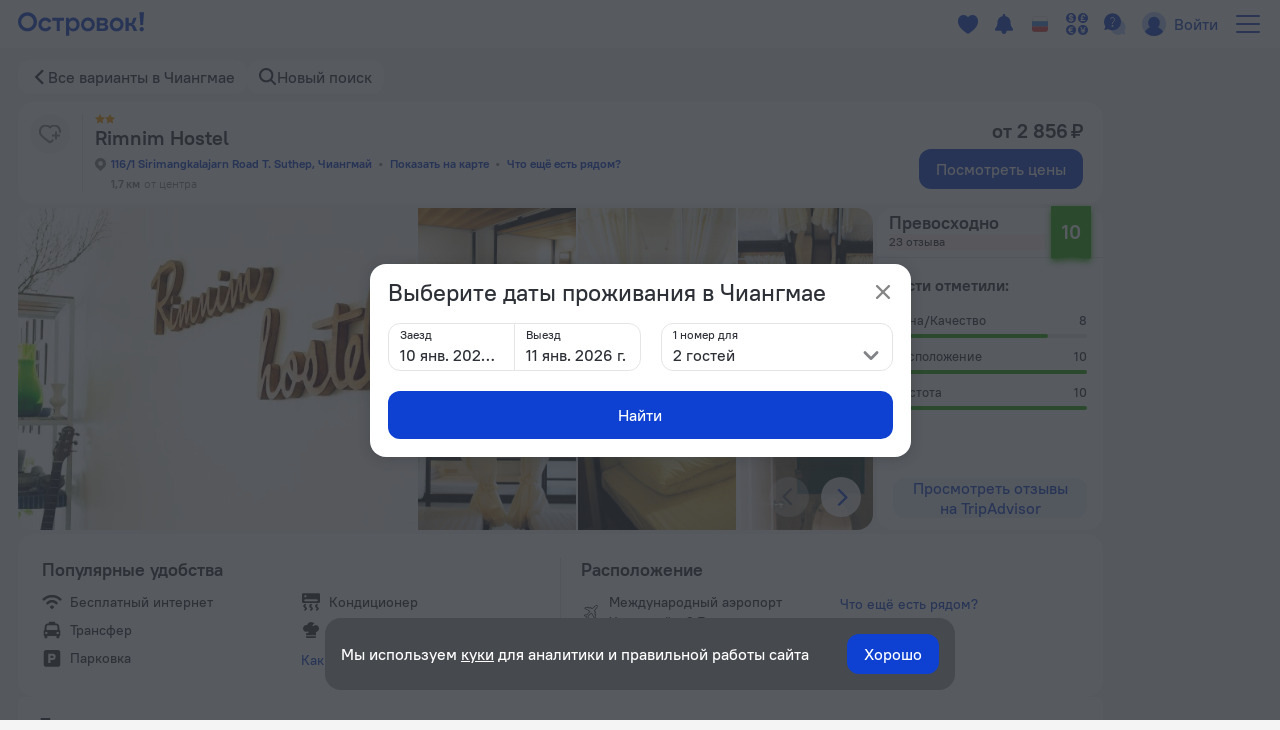

--- FILE ---
content_type: text/html; charset=utf-8
request_url: https://ostrovok.ru/hotel/thailand/chiang_mai/mid7040345/rimnim_hostel/
body_size: 53115
content:
<!DOCTYPE html><html lang="ru" dir="ltr"><head><meta charSet="utf-8"/><script>(function s(e,t){var r=window,n=r.document,a="sledota";r[a]=r[a]||{e:t,s:a+"-snippet/0.1.0",q:[],push:function(){const e={ts:Date.now(),page:{url:n.location.href,referrer:n.referrer,title:n.title},params:Array.prototype.slice.call(arguments)};this.q.push(e)}};var s={environment:t};r[a].push("init",s);var i=n.createElement("script");i.async=!0,i.src=e,n.getElementsByTagName("head")[0].appendChild(i)})("//f.worldota.net/sledota/b2c.js", "production")</script><meta name="viewport" content="width=device-width, initial-scale=1"/><link rel="canonical" href="https://ostrovok.ru/hotel/thailand/chiang_mai/mid7040345/rimnim_hostel/"/><meta property="og:site_name" content="Ostrovok.ru"/><meta property="og:type" content="website"/><meta property="og:url" content="https://ostrovok.ru/hotel/thailand/chiang_mai/mid7040345/rimnim_hostel/"/><meta property="og:locale" content="ru_RU"/><meta property="og:title" content="Rimnim Hostel 2* в Чиангмае 23 отзыва об отеле, цены и фото номеров - забронировать гостиницу Rimnim Hostel онлайн"/><meta property="og:description" content="Бронирование Rimnim Hostel в Чиангмае - забронировать отель Rimnim Hostel, цены и фото номеров, рейтинг 10 на основе 23 отзывов об отеле. Rimnim Hostel, 116/1 Sirimangkalajarn Road T. Suthep, Чиангмай."/><meta property="og:image" content="https://cdn.worldota.net/t/640x400/content/36/e2/36e234f05b70dbfdb35e71fab66264a875ea02f6.jpeg"/><meta property="og:email" content="hi@ostrovok.ru"/><meta property="og:phone_number" content="+7 499 215-65-25"/><meta property="fb:admins" content="timfourseven"/><title>Rimnim Hostel 2* в Чиангмае 23 отзыва об отеле, цены и фото номеров - забронировать гостиницу Rimnim Hostel онлайн</title><meta name="description" content="Бронирование Rimnim Hostel в Чиангмае - забронировать отель Rimnim Hostel, цены и фото номеров, рейтинг 10 на основе 23 отзывов об отеле. Rimnim Hostel, 116/1 Sirimangkalajarn Road T. Suthep, Чиангмай."/><script type="application/ld+json">{
  "@context": "http://schema.org",
  "@type": "Hotel",
  "address": {
    "@type": "PostalAddress",
    "addressCountry": "Таиланд",
    "addressLocality": "Чиангмай",
    "addressRegion": "Чиангмай",
    "postalCode": "50200",
    "streetAddress": "116/1 Sirimangkalajarn Road T. Suthep, Чиангмай"
  },
  "geo": {
    "@type": "GeoCoordinates",
    "latitude": "18.793991088867188",
    "longitude": "98.970703125"
  },
  "starRating": {
    "@type": "Rating",
    "ratingValue": "2"
  },
  "aggregateRating": {
    "@type": "AggregateRating",
    "bestRating": "10",
    "ratingValue": "10",
    "ratingCount": "0",
    "reviewCount": "0",
    "worstRating": "1"
  },
  "makesOffer": {
    "@type": "AggregateOffer",
    "lowPrice": "2856.24",
    "priceCurrency": "RUB"
  },
  "name": "Rimnim Hostel",
  "image": "https://cdn.worldota.net/t/1200x616/content/36/e2/36e234f05b70dbfdb35e71fab66264a875ea02f6.jpeg",
  "photo": "https://cdn.worldota.net/t/1200x616/content/36/e2/36e234f05b70dbfdb35e71fab66264a875ea02f6.jpeg"
}</script><script type="application/ld+json">
{
  "@context": "http://schema.org",
  "@type": "BreadcrumbList",
  "itemListElement": [
    {
      "@type": "ListItem",
      "position": 0,
      "item": {
        "@id": "https://ostrovok.ru/",
        "name": "Главная"
      }
    },{
      "@type": "ListItem",
      "position": 1,
      "item": {
        "@id": "https://ostrovok.ru/hotel/thailand/",
        "name": "Таиланд"
      }
    },{
      "@type": "ListItem",
      "position": 2,
      "item": {
        "@id": "https://ostrovok.ru/hotel/thailand/chiang_mai/",
        "name": "Чиангмай"
      }
    },{
      "@type": "ListItem",
      "position": 3,
      "item": {
        "@id": "https://ostrovok.ru/hotel/thailand/chiang_mai/mid7040345/rimnim_hostel/",
        "name": "Rimnim Hostel 2*"
      }
    }
  ]
}
</script><meta name="next-head-count" content="18"/><meta name="google-site-verification" content="_vSBLlSib4KLU40kq9MdsOi_XbzsoBVKl26-_9d_w5s"/><link rel="icon" href="https://f.worldota.net/ostrota/theme/ostrovok_v2/favicon-20240322165030.png" type="image/x-icon"/><link data-next-font="" rel="preconnect" href="/" crossorigin="anonymous"/><link rel="preload" href="https://f.fastrovok.net/hotel-frontend/branch/b968285-ru/_next/static/css/05a2d39953511b30.css" as="style"/><link rel="stylesheet" href="https://f.fastrovok.net/hotel-frontend/branch/b968285-ru/_next/static/css/05a2d39953511b30.css" data-n-g=""/><link rel="preload" href="https://f.fastrovok.net/hotel-frontend/branch/b968285-ru/_next/static/css/772f6d4a9dec7c69.css" as="style"/><link rel="stylesheet" href="https://f.fastrovok.net/hotel-frontend/branch/b968285-ru/_next/static/css/772f6d4a9dec7c69.css" data-n-p=""/><link rel="preload" href="https://f.fastrovok.net/hotel-frontend/branch/b968285-ru/_next/static/css/403311dd6439a5c9.css" as="style"/><link rel="stylesheet" href="https://f.fastrovok.net/hotel-frontend/branch/b968285-ru/_next/static/css/403311dd6439a5c9.css" data-n-p=""/><link rel="preload" href="https://f.fastrovok.net/hotel-frontend/branch/b968285-ru/_next/static/css/7e0890e862eaae28.css" as="style"/><link rel="stylesheet" href="https://f.fastrovok.net/hotel-frontend/branch/b968285-ru/_next/static/css/7e0890e862eaae28.css" data-n-p=""/><noscript data-n-css=""></noscript><script defer="" nomodule="" src="https://f.fastrovok.net/hotel-frontend/branch/b968285-ru/_next/static/chunks/polyfills-78c92fac7aa8fdd8.js"></script><script src="https://f.fastrovok.net/hotel-frontend/branch/b968285-ru/_next/static/chunks/webpack-e62bbc936bee05b5.js" defer=""></script><script src="https://f.fastrovok.net/hotel-frontend/branch/b968285-ru/_next/static/chunks/framework-bff6880dfff4518d.js" defer=""></script><script src="https://f.fastrovok.net/hotel-frontend/branch/b968285-ru/_next/static/chunks/main-a28224a9addb9ddd.js" defer=""></script><script src="https://f.fastrovok.net/hotel-frontend/branch/b968285-ru/_next/static/chunks/pages/_app-c50fb5d447d44b46.js" defer=""></script><script src="https://f.fastrovok.net/hotel-frontend/branch/b968285-ru/_next/static/chunks/1664-235ba81ec6c2c7d0.js" defer=""></script><script src="https://f.fastrovok.net/hotel-frontend/branch/b968285-ru/_next/static/chunks/2090-eb07700070ec5530.js" defer=""></script><script src="https://f.fastrovok.net/hotel-frontend/branch/b968285-ru/_next/static/chunks/6855-ac23112746c5a14d.js" defer=""></script><script src="https://f.fastrovok.net/hotel-frontend/branch/b968285-ru/_next/static/chunks/3988-d2304a1f8347e214.js" defer=""></script><script src="https://f.fastrovok.net/hotel-frontend/branch/b968285-ru/_next/static/chunks/6284-6fd30c2677b1f152.js" defer=""></script><script src="https://f.fastrovok.net/hotel-frontend/branch/b968285-ru/_next/static/chunks/7365-156a46c4051d2db8.js" defer=""></script><script src="https://f.fastrovok.net/hotel-frontend/branch/b968285-ru/_next/static/chunks/9256-cf2f2efa750b7fd0.js" defer=""></script><script src="https://f.fastrovok.net/hotel-frontend/branch/b968285-ru/_next/static/chunks/pages/%5Bcountry%5D/%5Bregion%5D/%5Blevel3%5D/%5Bid%5D-d22ce93e8608f6a0.js" defer=""></script><script src="https://f.fastrovok.net/hotel-frontend/branch/b968285-ru/_next/static/oncHwbpcQX2pAKybswaqh/_buildManifest.js" defer=""></script><script src="https://f.fastrovok.net/hotel-frontend/branch/b968285-ru/_next/static/oncHwbpcQX2pAKybswaqh/_ssgManifest.js" defer=""></script><style id="__jsx-1909694595">body{  --palette-black: #2d3137;
  --palette-dark: #868686;
  --palette-gray: #c8c8c8;
  --palette-light: #e5e5e5;
  --palette-ulight: #f4f4f4;
  --palette-white: #ffffff;
  --palette-disabled: #afafaf;
  --palette-main: #0E41D2;
  --palette-sec: #E3EBFD;
  --border: #e5e5e5;
  --disabled-overlay: rgba(246, 246, 246, 0.8);
  --disabled-filter: grayscale(0.5) opacity(0.4);
  --header-bg: #ffffff;
  --header-bg-secondary: #f4f4f4;
  --header-logo-main-max-height: 40px;
  --header-logo-partner-max-height: 40px;
  --header-main: #0E41D2;
  --header-secondary: rgb(180, 203, 249);
  --header-typo: rgb(25, 72, 196);
  --header-menu-typo: #868686;
  --header-menu-typo-secondary: #868686;
  --header-active: #2d3137;
  --header-height: 48px;
  --header-height-secondary: 48px;
  --colored-primary-bg: #0E41D2;
  --colored-primary-typo: #ffffff;
  --colored-primary-hover-bg: rgb(6, 54, 200);
  --colored-primary-active-bg: rgb(0, 23, 176);
  --colored-secondary-bg: #E3EBFD;
  --colored-secondary-typo: rgb(14, 65, 210);
  --colored-secondary-hover-bg: rgb(224, 232, 250);
  --colored-secondary-active-bg: rgb(220, 228, 246);
  --button-primary-bg: #0E41D2;
  --button-primary-typo: #ffffff;
  --button-primary-hover-bg: rgb(6, 54, 200);
  --button-primary-active-bg: rgb(0, 23, 176);
  --button-secondary-bg: #E3EBFD;
  --button-secondary-typo: rgb(14, 65, 210);
  --button-secondary-hover-bg: rgb(224, 232, 250);
  --button-secondary-active-bg: rgb(220, 228, 246);
  --button-danger-bg: rgb(206, 33, 33);
  --button-danger-typo: #ffffff;
  --button-danger-hover-bg: rgb(189, 53, 44);
  --button-danger-active-bg: rgb(165, 32, 24);
  --button-outline-border: #0E41D2;
  --button-outline-typo: #0E41D2;
  --button-outline-hover-border: rgb(6, 54, 200);
  --button-outline-active-border: rgb(0, 23, 176);
  --multibutton-border: #e5e5e5;
  --multibutton-on-bg: #ffffff;
  --multibutton-on-typo: #0E41D2;
  --multibutton-off-bg: #f4f4f4;
  --multibutton-off-typo: #868686;
  --field-bg: #ffffff;
  --field-typo: #2d3137;
  --field-placeholder: #afafaf;
  --field-label: #2d3137;
  --field-border: #e5e5e5;
  --field-hover-border: rgb(6, 54, 200);
  --field-active-border: rgb(0, 23, 176);
  --dropdown-selected-bg: rgba(14, 65, 210, 0.09999999999999998);
  --selected-bg: rgba(14, 65, 210, 0.09999999999999998);
  --box-border: #e5e5e5;
  --box-bg: #ffffff;
  --box-hover-border: rgb(6, 54, 200);
  --box-active-bg: rgba(14, 65, 210, 0.4);
  --box-on-bg: #0E41D2;
  --box-on-typo: #ffffff;
  --box-on-hover-bg: rgb(6, 54, 200);
  --calendar-holiday-color-edge: #ffddbb;
  --calendar-holiday-color: #be0000;
  --link: #0E41D2;
  --link-hover: rgb(0, 23, 176);
  --link-active: rgb(0, 0, 158);
  --link-alt: rgb(146, 188, 255);
  --link-alt-hover: rgb(188, 221, 255);
  --link-alt-active: rgb(215, 237, 255);
  --text: #2d3137;
  --text-secondary: #868686;
  --text-alt: #ffffff;
  --block-bg: #ffffff;
  --block-bg-secondary: #f4f4f4;
  --block-bg-alt: #2d3137;
  --shadow: rgba(45, 49, 55, 0.3);
  --alert: #ce2121;
  --alert-bg: rgb(252, 234, 234);
  --alert-alt: rgb(234, 165, 165);
  --alert-outline: rgba(206, 33, 33, 0.4);
  --success: #53af24;
  --success-bg: rgb(220, 239, 211);
  --success-alt: rgb(186, 223, 168);
  --warning: #e77c00;
  --warning-bg: rgb(246, 228, 206);
  --warning-alt: rgb(255, 173, 78);
  --highlight-bg: #fff8e6;
  --focus-outline: rgba(14, 65, 210, 0.4);
  --logo-bg: transparent;
  --brand-typo-like: #0E41D2;
  --fidelity-dreams: #ff6464;
  --fidelity-guru-points-main: #fb3e7f;
  --fidelity-guru-points-secondary: #ff872c;
  --fidelity-guru-points-bg: #fff5f9;
  --fidelity-ratehawk-points: #4086e4;
  --fidelity-roundtrip-points: #cf11ff;
  --fidelity-segment-black: rgb(70,74,80);
  --fidelity-segment-gold: rgb(255,201,55);
  --fidelity-segment-platinum: rgb(214,205,192);
  --fidelity-segment-silver: rgb(179,198,216);
  --fidelity-zen-points: #5c77cc;
  --social-facebook-color: #1382ff;
  --social-telegram-color: #23a2e3;
  --social-viber-color: #675bac;
  --social-apple-color: #2d3137;
  --z-index-start: 1;
  --z-index-tip: 2;
  --z-index-popup: 12;
  --z-index-popup-important: 22;
  --z-index-cookie-banner: 32;
  --p-primary: #0E41D2;
  --p-primary-hover: rgb(6, 54, 200);
  --p-primary-active: rgb(0, 23, 176);
  --p-brand: #0E41D2;
  --p-brand-hover: rgb(6, 54, 200);
  --p-brand-active: rgb(0, 23, 176);
  --p-secondary: rgb(237, 242, 252);
  --p-secondary-hover: rgb(234, 239, 249);
  --p-secondary-active: rgb(230, 235, 245);
  --p-focus: rgba(14, 65, 210, 0.4);
  --p-highlight: rgba(14, 65, 210, 0.19999999999999996);
  --p-disabled-cover: rgba(246, 246, 246, 0.8);
  --p-disabled-inv-cover: rgba(0, 0, 0, 0.6);
  --p-link: #0E41D2;
  --p-link-hover: rgb(42, 99, 245);
  --p-link-inv: rgb(146, 188, 255);
  --p-link-inv-hover: rgb(188, 221, 255);
  --p-neutral-100-04: rgba(0,0,0,0.04);
  --p-neutral-100-46: rgba(0,0,0,0.46);
  --p-neutral-100-90: rgba(0,0,0,0.90);
  --p-neutral-80: #2D3137;
  --p-neutral-50: #868686;
  --p-neutral-20: #C8C8C8;
  --p-neutral-10: #E5E5E5;
  --p-neutral-05: #F4F4F4;
  --p-neutral-03: #F8F8F8;
  --p-neutral-0: #FFFFFF;
  --p-neutral-0-12: rgba(0,0,0,0.12);
  --p-neutral-0-90: rgba(0,0,0,0.90);
  --p-alert: #CE2121;
  --p-alert-hover: #BA0505;
  --p-alert-bg: #FAE9E9;
  --p-warning: #E77D00;
  --p-warning-bg: #FAE5CC;
  --p-success: #53AF24;
  --p-success-bg: #DDEFD3;
  --t-radius-2xs: 4px;
  --t-radius-xs: 6px;
  --t-radius-sm: 8px;
  --t-radius-md: 12px;
  --t-radius-lg: 20px;
  --t-compsize-2xs: 32px;
  --t-compsize-xs: 36px;
  --t-compsize-sm: 40px;
  --t-compsize-md: 48px;
  --t-compsize-lg: 56px;
  --t-compsize-xl: 60px;
  --t-spacing-2xs: 2px;
  --t-spacing-xs: 4px;
  --t-spacing-sm: 8px;
  --t-spacing-md: 12px;
  --t-spacing-lg: 16px;
  --t-spacing-xl: 20px;
  --t-spacing-2xl: 24px;
  --t-fontsize-xs: 12px;
  --t-fontsize-sm: 14px;
  --t-fontsize-md: 16px;
  --t-fontsize-lg: 20px;
  --t-iconsize-xs: 14px;
  --t-iconsize-sm: 14px;
  --t-iconsize-md: 16px;
  --t-iconsize-lg: 20px;
  --t-button-primary-bg: #0E41D2;
  --t-button-primary-hover-bg: rgb(6, 54, 200);
  --t-button-primary-active-bg: rgb(0, 23, 176);
  --t-button-primary-label: #FFFFFF;
  --t-button-secondary-bg: rgb(237, 242, 252);
  --t-button-secondary-hover-bg: rgb(234, 239, 249);
  --t-button-secondary-active-bg: rgb(230, 235, 245);
  --t-button-secondary-label: #0E41D2;
  --t-button-ghost-label: #0E41D2;
  --t-button-ghost-label-hover: rgb(42, 99, 245);
  --t-button-alert-bg: #CE2121;
  --t-button-alert-hover-bg: #BA0505;
  --t-button-alert-active-bg: #CE2121;
  --t-button-alert-label: #FFFFFF;
  --t-button-disabled-cover: rgba(246, 246, 246, 0.8);
  --t-button-focus: rgba(14, 65, 210, 0.4);
  --t-button-radius: 12px;
  --t-button-inv-primary-bg: #FFFFFF;
  --t-button-inv-primary-hover-bg: rgb(237, 242, 252);
  --t-button-inv-primary-active-bg: rgb(237, 242, 252);
  --t-button-inv-primary-label: #0E41D2;
  --t-button-inv-secondary-bg: rgb(237, 242, 252);
  --t-button-inv-secondary-hover-bg: rgb(234, 239, 249);
  --t-button-inv-secondary-active-bg: rgb(230, 235, 245);
  --t-button-inv-secondary-label: #0E41D2;
  --t-button-inv-ghost-label: rgb(146, 188, 255);
  --t-button-inv-ghost-label-hover: rgb(188, 221, 255);
  --t-textinput-filled-bg: #F4F4F4;
  --t-textinput-filled-bg-hover: #F8F8F8;
  --t-textinput-filled-stroke: #F4F4F4;
  --t-textinput-filled-stroke-hover: #E5E5E5;
  --t-textinput-outline-bg: #FFFFFF;
  --t-textinput-outline-stroke: #C8C8C8;
  --t-textinput-outline-stroke-hover: #868686;
  --t-textinput-focus: rgba(14, 65, 210, 0.4);
  --t-textinput-title: #868686;
  --t-textinput-value: #2D3137;
  --t-textinput-value-placeholder: #868686;
  --t-textinput-value-autofill: #C8C8C8;
  --t-textinput-disabled-cover: rgba(246, 246, 246, 0.8);
  --t-textinput-stroke-alert: #CE2121;
  --t-textinput-toggle-typo: #2D3137;
  --t-textinput-toggle-filled-bg: #E5E5E5;
  --t-textinput-toggle-outline-bg: #E5E5E5;
  --t-textinput-toggle-thumb-bg: #FFFFFF;
  --t-textinput-filled-select-bg: #FFFFFF;
  --t-textinput-outline-select-bg: #F4F4F4;
  --t-textinput-outline-select-bg-hover: #FFFFFF;
  --t-textinput-radius: 12px;
  --t-textinput-toggle-radius: 8px;
  --t-textinput-thumb-radius: 6px;
  --t-textinput-textfield-select-radius: 8px;
  --t-textarea-filled-bg: #F4F4F4;
  --t-textarea-filled-bg-hover: #F8F8F8;
  --t-textarea-filled-stroke: #F4F4F4;
  --t-textarea-filled-stroke-hover: #E5E5E5;
  --t-textarea-outline-bg: #FFFFFF;
  --t-textarea-outline-stroke: #C8C8C8;
  --t-textarea-outline-stroke-hover: #868686;
  --t-textarea-focus: rgba(14, 65, 210, 0.4);
  --t-textarea-title: #868686;
  --t-textarea-value: #2D3137;
  --t-textarea-value-placeholder: #868686;
  --t-textarea-value-autofill: #C8C8C8;
  --t-textarea-disabled-cover: rgba(246, 246, 246, 0.8);
  --t-textarea-stroke-alert: #CE2121;
  --t-textarea-toggle-typo: #2D3137;
  --t-textarea-toggle-filled-bg: #E5E5E5;
  --t-textarea-toggle-outline-bg: #E5E5E5;
  --t-textarea-toggle-thumb-bg: #FFFFFF;
  --t-textarea-filled-select-bg: #FFFFFF;
  --t-textarea-outline-select-bg: #F4F4F4;
  --t-textarea-outline-select-bg-hover: #FFFFFF;
  --t-textarea-radius: 12px;
  --t-textarea-toggle-radius: 8px;
  --t-textarea-thumb-radius: 6px;
  --t-textarea-select-radius: 8px;
  --brand-logo: https://f.worldota.net/ostrota/theme/ostrovok_v2/logo-20240322100815.svg;
  --brand-logo-partner: ;
;}</style></head><body><div id="__next"><div class="DefaultLayout_layout__dgBJF"><div class="DefaultLayout_top__9vBSh"><div class="DefaultLayout_header__qI7jP"><div data-attr-is-logged="false" class="styles_root__apqG0" id="header-dengage-container"></div><div><div class="HeaderB2C_main__nv7JA" data-testid="header"><a class="Logo_logo__epKCW Logo_logo_position_first__QUWVr Logo_logo_type_main__Qa5zH external" href="/" data-testid="header-logo-link"><img alt="" src="https://f.worldota.net/ostrota/theme/ostrovok_v2/logo-20240322100815.svg"/></a></div><div class="HeaderB2C_extra__Tf8s_"></div></div></div></div><div class="HotelPage_hotel___A7zr"><div class="HotelBreadcrumbs_root__gHdnC"><a class="Link_link___BpEA HotelBreadcrumbs_item__b7tyf HotelBreadcrumbs_item_arrow__UEKZj" href="/hotel/thailand/chiang_mai/">Все варианты в Чиангмае</a><button class="HotelBreadcrumbs_item__b7tyf HotelBreadcrumbs_item_search__HRH2S" type="button" data-testid="breadcrumbs_search">Новый поиск</button></div></div><div class="HotelPage_hotelWrapper__HAy27"><div class="HotelPage_content__d10uL"><div><div class="HotelHeader_header__SV_rn"><div class="HotelHeader_icons__3_3OX"><div class="HotelHeader_favorite__v9K9M" role="button" tabindex="0" aria-label="favorite-button"></div></div><div class="HotelHeader_content__2ygh_"><div class="HotelHeader_starsWrapper__wPqwB"><div class="HotelStars_root__Yh2fX" style="--star-size:10px"><span class="HotelStars_star__30xfr"></span><span class="HotelStars_star__30xfr"></span></div></div><div class="HotelHeader_nameWrapper__SHPme"><h1 class="HotelHeader_name__jnPyx">Rimnim Hostel</h1></div><div class="HotelHeader_addressContainer__n3zHW"><button class="Link_link___BpEA HotelHeader_address__AiWd2" data-testid="hotel-header-address-link" type="button">116/1 Sirimangkalajarn Road T. Suthep, Чиангмай</button><button class="Link_link___BpEA HotelHeader_address__AiWd2" data-testid="hotel-header-address-map-link" type="button">Показать на карте</button></div><div class="HotelHeader_distances__TiDcy"><div class="HotelHeader_distance__fctyE"><span class="HotelHeader_distanceValue__Qv4VE">1,7 км</span><span>от центра</span></div></div></div><div class="HotelHeader_price___42_L"><p class="HotelHeader_priceTitle__zGlTb">от 2 856 ₽</p><button class="Button_button__ozIOl Button_button_size_s__D1713 HotelHeader_priceButton__MiNJL" tabindex="0" data-testid="roomspage-view-price"><div class="Button_content__1ypi3">Посмотреть цены</div></button></div></div><div class="HotelHeader_galleryWrapper__FSWWn"><div class="HotelHeaderGallery_wrapper__8Ee7b"><div class="ScrollGallery_scrollGallery__e8own"><ul class="ScrollGallery_slides__Yv39X"><li class="ScrollGallery_slide__My3l7" role="button" tabindex="0"><picture><source srcSet="https://cdn.worldota.net/t/640x400/content/36/e2/36e234f05b70dbfdb35e71fab66264a875ea02f6.jpeg" type="image/jpeg"/><img src="https://cdn.worldota.net/t/640x400/content/36/e2/36e234f05b70dbfdb35e71fab66264a875ea02f6.jpeg" alt="Rimnim Hostel" loading="eager"/></picture></li><li class="ScrollGallery_slide__My3l7" role="button" tabindex="0"><picture><source srcSet="https://cdn.worldota.net/t/640x400/content/50/47/504782860b3640ad2fbe624820bd2d3889e4e9c6.jpeg" type="image/jpeg"/><img src="https://cdn.worldota.net/t/640x400/content/50/47/504782860b3640ad2fbe624820bd2d3889e4e9c6.jpeg" alt="Rimnim Hostel" loading="eager"/></picture></li><li class="ScrollGallery_slide__My3l7" role="button" tabindex="0"><picture><source srcSet="https://cdn.worldota.net/t/640x400/content/80/54/8054bdd08f7e4e05417cfe4cc3a0ae8c306952d6.jpeg" type="image/jpeg"/><img src="https://cdn.worldota.net/t/640x400/content/80/54/8054bdd08f7e4e05417cfe4cc3a0ae8c306952d6.jpeg" alt="Rimnim Hostel" loading="eager"/></picture></li><li class="ScrollGallery_slide__My3l7" role="button" tabindex="0"><picture><source srcSet="https://cdn.worldota.net/t/640x400/content/e3/48/e348a9d9fe2ff7c25eb9f2ed6ae1bc463d6eb9b5.jpeg" type="image/jpeg"/><img src="https://cdn.worldota.net/t/640x400/content/e3/48/e348a9d9fe2ff7c25eb9f2ed6ae1bc463d6eb9b5.jpeg" alt="Rimnim Hostel" loading="eager"/></picture></li><li class="ScrollGallery_slide__My3l7" role="button" tabindex="0"><picture><source srcSet="https://cdn.worldota.net/t/640x400/content/41/33/41334e25c14ec8e6fbc817942ae9a539a530b0c0.jpeg" type="image/jpeg"/><img src="https://cdn.worldota.net/t/640x400/content/41/33/41334e25c14ec8e6fbc817942ae9a539a530b0c0.jpeg" alt="Rimnim Hostel" loading="eager"/></picture></li><li class="ScrollGallery_slide__My3l7" role="button" tabindex="0"><picture><source srcSet="https://cdn.worldota.net/t/640x400/content/1e/12/1e126c5c1a9769281e08599d1a5e9276fa9c3270.jpeg" type="image/jpeg"/><img src="https://cdn.worldota.net/t/640x400/content/1e/12/1e126c5c1a9769281e08599d1a5e9276fa9c3270.jpeg" alt="Rimnim Hostel" loading="eager"/></picture></li><li class="ScrollGallery_slide__My3l7" role="button" tabindex="0"><picture><source srcSet="https://cdn.worldota.net/t/640x400/content/cc/75/cc750b6473e8599ad5071376d20d019985382908.jpeg" type="image/jpeg"/><img src="https://cdn.worldota.net/t/640x400/content/cc/75/cc750b6473e8599ad5071376d20d019985382908.jpeg" alt="Rimnim Hostel" loading="eager"/></picture></li><li class="ScrollGallery_slide__My3l7" role="button" tabindex="0"><picture><source srcSet="https://cdn.worldota.net/t/640x400/content/be/ce/bece8a4874be1845c98ea152d28abe9a551bf222.jpeg" type="image/jpeg"/><img src="https://cdn.worldota.net/t/640x400/content/be/ce/bece8a4874be1845c98ea152d28abe9a551bf222.jpeg" alt="Rimnim Hostel" loading="eager"/></picture></li><li class="ScrollGallery_slide__My3l7" role="button" tabindex="0"><picture><source srcSet="https://cdn.worldota.net/t/640x400/content/d2/d9/d2d903b9c3e48851b6a6fed6f772bc9565d23a1b.jpeg" type="image/jpeg"/><img src="https://cdn.worldota.net/t/640x400/content/d2/d9/d2d903b9c3e48851b6a6fed6f772bc9565d23a1b.jpeg" alt="Rimnim Hostel" loading="eager"/></picture></li><li class="ScrollGallery_slide__My3l7" role="button" tabindex="0"><picture><source srcSet="https://cdn.worldota.net/t/640x400/content/56/02/560234ba33f825b020e10c650fb1019021fd9d62.jpeg" type="image/jpeg"/><img src="https://cdn.worldota.net/t/640x400/content/56/02/560234ba33f825b020e10c650fb1019021fd9d62.jpeg" alt="Rimnim Hostel" loading="eager"/></picture></li><li class="ScrollGallery_slide__My3l7" role="button" tabindex="0"><picture><source srcSet="https://cdn.worldota.net/t/640x400/content/ff/0e/ff0ee7033251a3de73c18be093ef6f61cf675b7d.jpeg" type="image/jpeg"/><img src="https://cdn.worldota.net/t/640x400/content/ff/0e/ff0ee7033251a3de73c18be093ef6f61cf675b7d.jpeg" alt="Rimnim Hostel" loading="eager"/></picture></li><li class="ScrollGallery_slide__My3l7" role="button" tabindex="0"><picture><source srcSet="https://cdn.worldota.net/t/640x400/content/63/25/63252c7864896dab10ac7c4405ecee642efc6750.jpeg" type="image/jpeg"/><img src="https://cdn.worldota.net/t/640x400/content/63/25/63252c7864896dab10ac7c4405ecee642efc6750.jpeg" alt="Rimnim Hostel" loading="eager"/></picture></li><li class="ScrollGallery_slide__My3l7" role="button" tabindex="0"><picture><source srcSet="https://cdn.worldota.net/t/640x400/content/fe/60/fe60e6edf4e5d9dd092decca07ded9e3bad720ac.jpeg" type="image/jpeg"/><img src="https://cdn.worldota.net/t/640x400/content/fe/60/fe60e6edf4e5d9dd092decca07ded9e3bad720ac.jpeg" alt="Rimnim Hostel" loading="eager"/></picture></li><li class="ScrollGallery_slide__My3l7" role="button" tabindex="0"><picture><source srcSet="https://cdn.worldota.net/t/640x400/content/1a/a5/1aa5bf9f67e5de4a1af2a3840710d007a730b4c2.jpeg" type="image/jpeg"/><img src="https://cdn.worldota.net/t/640x400/content/1a/a5/1aa5bf9f67e5de4a1af2a3840710d007a730b4c2.jpeg" alt="Rimnim Hostel" loading="eager"/></picture></li><li class="ScrollGallery_slide__My3l7" role="button" tabindex="0"><picture><source srcSet="https://cdn.worldota.net/t/640x400/content/71/01/7101454a2d413c000e77bd8b09d7da21fe115eb4.jpeg" type="image/jpeg"/><img src="https://cdn.worldota.net/t/640x400/content/71/01/7101454a2d413c000e77bd8b09d7da21fe115eb4.jpeg" alt="Rimnim Hostel" loading="eager"/></picture></li><li class="ScrollGallery_slide__My3l7" role="button" tabindex="0"><picture><source srcSet="https://cdn.worldota.net/t/640x400/content/3f/a0/3fa0548fdcefbe1c8cde744da85555fd57058830.jpeg" type="image/jpeg"/><img src="https://cdn.worldota.net/t/640x400/content/3f/a0/3fa0548fdcefbe1c8cde744da85555fd57058830.jpeg" alt="Rimnim Hostel" loading="eager"/></picture></li><li class="ScrollGallery_slide__My3l7" role="button" tabindex="0"><picture><source srcSet="https://cdn.worldota.net/t/640x400/content/96/c4/96c473347330f58cdbab7971b3e2e34442b9ef5c.jpeg" type="image/jpeg"/><img src="https://cdn.worldota.net/t/640x400/content/96/c4/96c473347330f58cdbab7971b3e2e34442b9ef5c.jpeg" alt="Rimnim Hostel" loading="eager"/></picture></li><li class="ScrollGallery_slide__My3l7" role="button" tabindex="0"><picture><source srcSet="https://cdn.worldota.net/t/640x400/content/8e/ca/8ecadb08f39cbe8b742ce6f58149b1051c65c9d7.jpeg" type="image/jpeg"/><img src="https://cdn.worldota.net/t/640x400/content/8e/ca/8ecadb08f39cbe8b742ce6f58149b1051c65c9d7.jpeg" alt="Rimnim Hostel" loading="eager"/></picture></li><li class="ScrollGallery_slide__My3l7" role="button" tabindex="0"><picture><source srcSet="https://cdn.worldota.net/t/640x400/content/f9/2b/f92b7ec4e713065f247d6a8286076fc9b1e6def6.jpeg" type="image/jpeg"/><img src="https://cdn.worldota.net/t/640x400/content/f9/2b/f92b7ec4e713065f247d6a8286076fc9b1e6def6.jpeg" alt="Rimnim Hostel" loading="eager"/></picture></li><li class="ScrollGallery_slide__My3l7" role="button" tabindex="0"><picture><source srcSet="https://cdn.worldota.net/t/640x400/content/1e/49/1e498b98239ef663ce01f05bd126760bba14461f.jpeg" type="image/jpeg"/><img src="https://cdn.worldota.net/t/640x400/content/1e/49/1e498b98239ef663ce01f05bd126760bba14461f.jpeg" alt="Rimnim Hostel" loading="eager"/></picture></li><li class="ScrollGallery_slide__My3l7" role="button" tabindex="0"><picture><source srcSet="https://cdn.worldota.net/t/640x400/content/ef/88/ef88ed531eafa9ca5d28bf8a0b623aa6e14f5af2.jpeg" type="image/jpeg"/><img src="https://cdn.worldota.net/t/640x400/content/ef/88/ef88ed531eafa9ca5d28bf8a0b623aa6e14f5af2.jpeg" alt="Rimnim Hostel" loading="eager"/></picture></li><li class="ScrollGallery_slide__My3l7" role="button" tabindex="0"><picture><source srcSet="https://cdn.worldota.net/t/640x400/content/27/94/27946de7e42417e516be48cb06a5888921729a62.JPEG" type="image/jpeg"/><img src="https://cdn.worldota.net/t/640x400/content/27/94/27946de7e42417e516be48cb06a5888921729a62.JPEG" alt="Rimnim Hostel" loading="eager"/></picture></li><li class="ScrollGallery_slide__My3l7" role="button" tabindex="0"><picture><source srcSet="https://cdn.worldota.net/t/640x400/content/bc/a7/bca7ba0ccb8346dba35dc086248ed19d55394063.JPEG" type="image/jpeg"/><img src="https://cdn.worldota.net/t/640x400/content/bc/a7/bca7ba0ccb8346dba35dc086248ed19d55394063.JPEG" alt="Rimnim Hostel" loading="eager"/></picture></li><li class="ScrollGallery_slide__My3l7" role="button" tabindex="0"><picture><source srcSet="https://cdn.worldota.net/t/640x400/content/1d/f2/1df2fabb99b05838dfa4731e18ebdf5a9922b57e.JPEG" type="image/jpeg"/><img src="https://cdn.worldota.net/t/640x400/content/1d/f2/1df2fabb99b05838dfa4731e18ebdf5a9922b57e.JPEG" alt="Rimnim Hostel" loading="eager"/></picture></li><li class="ScrollGallery_slide__My3l7" role="button" tabindex="0"><picture><source srcSet="https://cdn.worldota.net/t/640x400/content/6b/dc/6bdc2e90004e9cda44461f122b847df0758c5af2.JPEG" type="image/jpeg"/><img src="https://cdn.worldota.net/t/640x400/content/6b/dc/6bdc2e90004e9cda44461f122b847df0758c5af2.JPEG" alt="Rimnim Hostel" loading="eager"/></picture></li><li class="ScrollGallery_slide__My3l7" role="button" tabindex="0"><picture><source srcSet="https://cdn.worldota.net/t/640x400/content/be/31/be31296176cbbf7d6225fbbcd6c9a35d64c96b90.JPEG" type="image/jpeg"/><img src="https://cdn.worldota.net/t/640x400/content/be/31/be31296176cbbf7d6225fbbcd6c9a35d64c96b90.JPEG" alt="Rimnim Hostel" loading="eager"/></picture></li><li class="ScrollGallery_slide__My3l7" role="button" tabindex="0"><picture><source srcSet="https://cdn.worldota.net/t/640x400/content/92/e0/92e075d5716d5fdcd7ed5af5e807dbe4976439ed.JPEG" type="image/jpeg"/><img src="https://cdn.worldota.net/t/640x400/content/92/e0/92e075d5716d5fdcd7ed5af5e807dbe4976439ed.JPEG" alt="Rimnim Hostel" loading="eager"/></picture></li><li class="ScrollGallery_slide__My3l7" role="button" tabindex="0"><picture><source srcSet="https://cdn.worldota.net/t/640x400/content/af/ac/afac587a30381b6a1a10d69c2a36c38a3fae448f.JPEG" type="image/jpeg"/><img src="https://cdn.worldota.net/t/640x400/content/af/ac/afac587a30381b6a1a10d69c2a36c38a3fae448f.JPEG" alt="Rimnim Hostel" loading="eager"/></picture></li><li class="ScrollGallery_slide__My3l7" role="button" tabindex="0"><picture><source srcSet="https://cdn.worldota.net/t/640x400/content/c8/26/c826b9afce1fb2117c88bb80924b8499ab5f1726.JPEG" type="image/jpeg"/><img src="https://cdn.worldota.net/t/640x400/content/c8/26/c826b9afce1fb2117c88bb80924b8499ab5f1726.JPEG" alt="Rimnim Hostel" loading="eager"/></picture></li><li class="ScrollGallery_slide__My3l7" role="button" tabindex="0"><picture><source srcSet="https://cdn.worldota.net/t/640x400/content/98/df/98df3d2d1135cdbf0ce9bb445d676e9a447eef5b.JPEG" type="image/jpeg"/><img src="https://cdn.worldota.net/t/640x400/content/98/df/98df3d2d1135cdbf0ce9bb445d676e9a447eef5b.JPEG" alt="Rimnim Hostel" loading="eager"/></picture></li><li class="ScrollGallery_slide__My3l7" role="button" tabindex="0"><picture><source srcSet="https://cdn.worldota.net/t/640x400/content/d5/e0/d5e09636ebd52a9b0de6ef3f877c75c533d3e5cc.JPEG" type="image/jpeg"/><img src="https://cdn.worldota.net/t/640x400/content/d5/e0/d5e09636ebd52a9b0de6ef3f877c75c533d3e5cc.JPEG" alt="Rimnim Hostel" loading="eager"/></picture></li><li class="ScrollGallery_slide__My3l7" role="button" tabindex="0"><picture><source srcSet="https://cdn.worldota.net/t/640x400/content/4c/c9/4cc922c63ef703cb4fe3473d521ef7786b26c964.JPEG" type="image/jpeg"/><img src="https://cdn.worldota.net/t/640x400/content/4c/c9/4cc922c63ef703cb4fe3473d521ef7786b26c964.JPEG" alt="Rimnim Hostel" loading="eager"/></picture></li><li class="ScrollGallery_slide__My3l7" role="button" tabindex="0"><picture><source srcSet="https://cdn.worldota.net/t/640x400/content/70/68/7068aefa74284fc75bbd796adf6aa9ec0acbc80c.JPEG" type="image/jpeg"/><img src="https://cdn.worldota.net/t/640x400/content/70/68/7068aefa74284fc75bbd796adf6aa9ec0acbc80c.JPEG" alt="Rimnim Hostel" loading="eager"/></picture></li><li class="ScrollGallery_slide__My3l7" role="button" tabindex="0"><picture><source srcSet="https://cdn.worldota.net/t/640x400/content/8a/6c/8a6ce8db3086381dd0bda1b12ebfebd0b7ec4dc5.JPEG" type="image/jpeg"/><img src="https://cdn.worldota.net/t/640x400/content/8a/6c/8a6ce8db3086381dd0bda1b12ebfebd0b7ec4dc5.JPEG" alt="Rimnim Hostel" loading="eager"/></picture></li><li class="ScrollGallery_slide__My3l7" role="button" tabindex="0"><picture><source srcSet="https://cdn.worldota.net/t/640x400/content/98/f4/98f474aa24f8141b1228c5403adaf828cde1dbc8.JPEG" type="image/jpeg"/><img src="https://cdn.worldota.net/t/640x400/content/98/f4/98f474aa24f8141b1228c5403adaf828cde1dbc8.JPEG" alt="Rimnim Hostel" loading="eager"/></picture></li><li class="ScrollGallery_slide__My3l7" role="button" tabindex="0"><picture><source srcSet="https://cdn.worldota.net/t/640x400/content/86/57/86579e20f8f53f75bbfa15ef4299fd6f69671a5f.JPEG" type="image/jpeg"/><img src="https://cdn.worldota.net/t/640x400/content/86/57/86579e20f8f53f75bbfa15ef4299fd6f69671a5f.JPEG" alt="Rimnim Hostel" loading="eager"/></picture></li><li class="ScrollGallery_slide__My3l7" role="button" tabindex="0"><picture><source srcSet="https://cdn.worldota.net/t/640x400/content/ee/b0/eeb088af914d084fc571294f3c5c0b3fed1aabb0.JPEG" type="image/jpeg"/><img src="https://cdn.worldota.net/t/640x400/content/ee/b0/eeb088af914d084fc571294f3c5c0b3fed1aabb0.JPEG" alt="Rimnim Hostel" loading="eager"/></picture></li><li class="ScrollGallery_slide__My3l7" role="button" tabindex="0"><picture><source srcSet="https://cdn.worldota.net/t/640x400/content/06/33/063309cc308c92f80aefded0259cf0a035e7e8f3.JPEG" type="image/jpeg"/><img src="https://cdn.worldota.net/t/640x400/content/06/33/063309cc308c92f80aefded0259cf0a035e7e8f3.JPEG" alt="Rimnim Hostel" loading="eager"/></picture></li></ul></div></div><div class="Rating_rating__yCKyg"><div class="Rating_inner__VkwQQ"><div class="Rating_header__HJt_A"><p class="Rating_totalRating__9kbrB">Превосходно</p><span class="Anchor_warning__KmWFs Rating_totalReviews__fN79L Rating_totalReviews_disabled__Y2I7V" data-testid="rating-total-reviews">23 отзыва</span><span class="Rating_totalRatingIcon__Ha8QR"><div class="TotalRating_wrapper__2lzfr TotalRating_wrapper_position_default__wj5av TotalRating_wrapper_size_m__ekQZa" style="filter:drop-shadow(0 3px 3px #25ac03)" role="button" tabindex="0"><svg class="TotalRating_icon__zlrzb" xmlns="http://www.w3.org/2000/svg" width="36" height="56" fill="#25ac03" viewBox="0 0 46 60"><path d="M3 0h40v50.79a2 2 0 01-2.2 1.99l-17.6-1.763a1.996 1.996 0 00-.4 0L5.2 52.78A2 2 0 013 50.79V0z"></path></svg><span class="TotalRating_content__k5u6S">10</span></div></span></div><div class="DetailedRating_wrapper__icJJw"><p class="DetailedRating_title__zQNsw">Гости отметили:</p><ul class="DetailedRating_detailedlist__YoOeB"><li class="DetailedRating_detailedItem__QsVBN"><div class="DetailedRating_detailedWrapper__ehwhg"><p class="DetailedRating_detailedValue__RLz_8">Цена/Качество</p><p class="DetailedRating_detailedValue__RLz_8">8</p></div><div class="DetailedRating_range__axaHx"><div class="Range_wrapper__J_WQ1"><div class="Range_background__X4Afq"></div><div class="Range_value__AoqZ1" style="width:80%;background-color:#25ac03"></div></div></div></li><li class="DetailedRating_detailedItem__QsVBN"><div class="DetailedRating_detailedWrapper__ehwhg"><p class="DetailedRating_detailedValue__RLz_8">Расположение</p><p class="DetailedRating_detailedValue__RLz_8">10</p></div><div class="DetailedRating_range__axaHx"><div class="Range_wrapper__J_WQ1"><div class="Range_background__X4Afq"></div><div class="Range_value__AoqZ1" style="width:100%;background-color:#25ac03"></div></div></div></li><li class="DetailedRating_detailedItem__QsVBN"><div class="DetailedRating_detailedWrapper__ehwhg"><p class="DetailedRating_detailedValue__RLz_8">Чистота</p><p class="DetailedRating_detailedValue__RLz_8">10</p></div><div class="DetailedRating_range__axaHx"><div class="Range_wrapper__J_WQ1"><div class="Range_background__X4Afq"></div><div class="Range_value__AoqZ1" style="width:100%;background-color:#25ac03"></div></div></div></li></ul></div><div class="Rating_taLink__V2_1h"><a class="Button_button__ozIOl Button_button_size_s__D1713 Button_button_view_light__O78zo Rating_button__WM03L" tabindex="0" href="https://www.tripadvisor.com/Hotel_Review-g293917-d9715191-Reviews-Rimnim_Hostel-Chiang_Mai.html?m=18579" target="_blank"><div class="Button_content__1ypi3">Просмотреть отзывы на TripAdvisor</div></a></div></div></div></div><div class="Perks_perks__uQcQQ"><div class="Perks_amenities__Q99tX"><h2 class="Perks_title__wPOUY">Популярные удобства</h2><ul class="Perks_list__QbtBm"><li class="Perks_amenity__0xIOT Perks_amenity_HAS_INTERNET__bOeJR">Бесплатный интернет</li><li class="Perks_amenity__0xIOT Perks_amenity_HAS_AIRPORT_TRANSFER__5_J3J">Трансфер</li><li class="Perks_amenity__0xIOT Perks_amenity_HAS_PARKING__MJQGc">Парковка</li><li class="Perks_amenity__0xIOT Perks_amenity_AIR_CONDITIONING___OFKE">Кондиционер</li><li class="Perks_amenity__0xIOT Perks_amenity_KITCHEN__JBMl9">Кухня</li><li></li></ul></div><div class="Perks_geoblock__Qdjep Perks_geoblock_withAmenities__FSJSO"><h2 class="Perks_title__wPOUY">Расположение</h2><ul class="Perks_list__QbtBm"><li class="Perks_poi__x3Yic Perks_poi_AIRPORT___7HA_"><span>Международный аэропорт Чиангмай</span><span> • </span><span class="Perks_distance___fZoo">2,7 км</span></li><li></li></ul></div></div></div><div data-attr-is-logged="false" class="styles_root__apqG0" id="dengage-before-dates-container"></div><div data-attr-is-logged="false" class="styles_root__apqG0" id="hotel-page-body-dangage-container"></div><div><div class="HotelSearchResultDateless_hotelSearchResultDateless__G_iqG"><h2 class="HotelSearchResultDateless_title__R8bSm">Доступные номера</h2><p class="HotelSearchResultDateless_description__VoycQ">Укажите даты поездки, и мы покажем вам актуальные цены</p><div class="DatelessMessage_datelessMessage__hhoq_"><p class="DatelessMessage_title__ObMF1">Даты не выбраны</p><p class="DatelessMessage_description__oy2zV">Если не знаете конкретные даты, выберите примерные числа, чтобы сориентироваться по цене.</p><button class="Button_button__ozIOl Button_button_size_s__D1713 DatelessMessage_button__V_1Hu" tabindex="0" data-testid="search-result-noavailability-banner-button"><div class="Button_content__1ypi3">Выбрать даты</div></button></div></div></div><div class="HotelPage_sidebarWrapper__rUKOJ"><div class="HotelPage_sidebarWrapperLeftCol__VP5Q_"><div class="GeoBlock_geoBlock__wlzuV"><div class="GeoBlock_title__DOLQ1"><h3 class="CardTitle_cardTitle__sfh2R">Расположение</h3></div><p class="GeoBlock_address__H4o9i">116/1 Sirimangkalajarn Road T. Suthep, Чиангмай</p><div class="Pois_pois__1PO_m"><ul class="Pois_list__XOxNi"><li><div class="Pois_subtitle__HRzCw Pois_subtitle_type_AIRPORT__LADMz" role="button" tabindex="0">Аэропорты<svg width="16" height="16" viewBox="0 0 20 20" fill="currentColor" class="Pois_subtitleArrow__Y6Avh Pois_subtitleArrow_opened__eqNeE"><path fill-rule="nonzero" d="M10.908 14.623l6.139-6.14c.5-.499.5-1.315 0-1.815l-.172-.174a1.29 1.29 0 0 0-1.817 0L10 11.553l-5.06-5.06a1.288 1.288 0 0 0-1.814 0l-.173.175c-.5.5-.5 1.316 0 1.816l6.14 6.139a1.288 1.288 0 0 0 1.815 0"></path></svg></div></li><li><div class="Pois_item__DVGia Pois_item_AIRPORT__1AwXL" role="button" tabindex="0"><span>Международный аэропорт Чиангмай</span><span> • </span><span class="Pois_distance__0icg_">2,7 км</span></div></li></ul></div></div><div class="About_about__tX2aL About_about_expandable___SXVb"><div class="About_title__lY6UT"><h3 class="CardTitle_cardTitle__sfh2R">Описание  хостела</h3></div><div class="About_content__urNRe"><div class="About_inner__i015y"><div class="About_description__ZCWpz"><p class="About_descriptionTitle__POYEB">Расположение</p><p class="About_descriptionParagraph__xWYso">«Rimnim Hostel» располагается в Чиангмае. Этот хостел находится в пешей доступности от центра города.</p></div><div class="About_spoileredData__9uPbR"><div class="About_description__ZCWpz"><p class="About_descriptionTitle__POYEB">В хостеле</p><p class="About_descriptionParagraph__xWYso">Общая кухня оборудована для самостоятельного приготовления пищи. Бесплатный Wi-Fi на территории поможет всегда оставаться на связи. Если вы путешествуете на машине, припарковаться можно будет на бесплатной парковке. Если вы путешествуете на машине, припарковаться можно будет на парковке рядом.</p><p class="About_descriptionParagraph__xWYso">Чтобы забронировать экскурсию, обратитесь в экскурсионное бюро хостела. Для простоты передвижения возможна организация трансфера. Гостям доступны и другие услуги. Например, гладильные услуги, прокат автомобилей и консьерж. Персонал хостела говорит на английском.</p></div><div class="About_description__ZCWpz"><p class="About_descriptionTitle__POYEB">В номере</p><p class="About_descriptionParagraph__xWYso">В номере гостей ждут душ. Оснащение зависит от выбранной категории номера.</p></div></div></div><div class="About_spoiler__wQ98T"><div class="Spoiler_wrapper_fold__b5wQ0"><button class="Spoiler_button__Gj4Vv Spoiler_button_size_s__EU_Wv Spoiler_button_removePadding_inline__1GB6C Spoiler_button_view_link__NNnUC" tabindex="0" type="button"><svg width="16" height="16" viewBox="0 0 20 20" fill="currentColor" class="Spoiler_arrowIcon__ft7G1"><path fill-rule="nonzero" d="M10.908 14.623l6.139-6.14c.5-.499.5-1.315 0-1.815l-.172-.174a1.29 1.29 0 0 0-1.817 0L10 11.553l-5.06-5.06a1.288 1.288 0 0 0-1.814 0l-.173.175c-.5.5-.5 1.316 0 1.816l6.14 6.139a1.288 1.288 0 0 0 1.815 0"></path></svg>Развернуть описание</button></div></div><div class="About_facts__O7EPF"><div class="Facts_facts__vwTXs Facts_facts_collapsed__Irc2q"><p class="Facts_title__i9ZCI">Факты  о хостеле</p><div class="Facts_spoilered__H55jV"><div class="Facts_content__2Usfk"><p class="Facts_subtitle__D_M_c">Тип розетки</p><div class="Facts_description__opvz1"><div class="Facts_descriptionInner__k8r5h"><p>Американская</p><div class="FloatingTooltiped_wrapper__VbKT_ AdaptiveFloatingHint_wrapper__IfesY Facts_hint__bo7Sq"><svg class="HintIcon_root__2xZ6h" fill="none" height="22" viewBox="0 0 22 22" width="22"><rect x="3" y="3" width="16" height="16" rx="4"></rect><path d="M11 6c-.555 0-1.004.459-1.004 1.025 0 .566.45 1.025 1.004 1.025.555 0 1.005-.46 1.005-1.025C12.005 6.459 11.555 6 11 6ZM10.265 13.831H9V15h4v-1.169h-1.265V9.155H9v1.17h1.265v3.506Z"></path></svg></div></div><p>220 В / 50 Гц</p></div><div class="Facts_description__opvz1"><div class="Facts_descriptionInner__k8r5h"><p>Американская</p><div class="FloatingTooltiped_wrapper__VbKT_ AdaptiveFloatingHint_wrapper__IfesY Facts_hint__bo7Sq"><svg class="HintIcon_root__2xZ6h" fill="none" height="22" viewBox="0 0 22 22" width="22"><rect x="3" y="3" width="16" height="16" rx="4"></rect><path d="M11 6c-.555 0-1.004.459-1.004 1.025 0 .566.45 1.025 1.004 1.025.555 0 1.005-.46 1.005-1.025C12.005 6.459 11.555 6 11 6ZM10.265 13.831H9V15h4v-1.169h-1.265V9.155H9v1.17h1.265v3.506Z"></path></svg></div></div><p class="Facts_grounding__vg10o">(с заземлением)</p><p>220 В / 50 Гц</p></div><div class="Facts_description__opvz1"><div class="Facts_descriptionInner__k8r5h"><p>Европейская</p><div class="FloatingTooltiped_wrapper__VbKT_ AdaptiveFloatingHint_wrapper__IfesY Facts_hint__bo7Sq"><svg class="HintIcon_root__2xZ6h" fill="none" height="22" viewBox="0 0 22 22" width="22"><rect x="3" y="3" width="16" height="16" rx="4"></rect><path d="M11 6c-.555 0-1.004.459-1.004 1.025 0 .566.45 1.025 1.004 1.025.555 0 1.005-.46 1.005-1.025C12.005 6.459 11.555 6 11 6ZM10.265 13.831H9V15h4v-1.169h-1.265V9.155H9v1.17h1.265v3.506Z"></path></svg></div></div><p>220 В / 50 Гц</p></div></div><div class="Facts_content__2Usfk"><p class="Facts_subtitle__D_M_c">Количество номеров</p><div class="Facts_description__opvz1">16 номеров</div></div></div></div></div></div></div><div class="Amenities_amenities__mn7W3"><div class=""><h2 class="Amenities_title__39Qqg">Услуги и удобства</h2><div class="Amenities_list__LTWvj"><div class="Amenities_group__azTHt Amenities_group_popular__099W0"><div class="Amenities_groupHeader__TBw6g Amenities_groupHeader_popular__CHV8w"><h3 class="Amenities_groupTitle__yUtA7">Популярные</h3></div><ul class="Amenities_groupAmenities__l1eFT"><li class="Amenities_groupAmenity__QcUZ5">Бесплатный интернет</li><li class="Amenities_groupAmenity__QcUZ5">Трансфер</li><li class="Amenities_groupAmenity__QcUZ5">Парковка</li><li class="Amenities_groupAmenity__QcUZ5">Кондиционер</li><li class="Amenities_groupAmenity__QcUZ5">Кухня</li></ul></div><div class="Amenities_group__azTHt"><div class="Amenities_groupHeader__TBw6g Amenities_groupHeader_has_common_info__W_2S1"><h3 class="Amenities_groupTitle__yUtA7">Общее</h3></div><ul class="Amenities_groupAmenities__l1eFT"><li class="Amenities_groupAmenity__QcUZ5">Кондиционер</li><li class="Amenities_groupAmenity__QcUZ5">Отель для некурящих</li><li class="Amenities_groupAmenity__QcUZ5">Продажа билетов</li><li class="Amenities_groupAmenity__QcUZ5">Сувенирный магазин</li><li class="Amenities_groupAmenity__QcUZ5">Телевизор в лобби</li><li class="Amenities_groupAmenity__QcUZ5">Отсутствие лифтов</li><li class="Amenities_groupAmenity__QcUZ5">Стойка регистрации</li></ul></div><div class="Amenities_group__azTHt"><div class="Amenities_groupHeader__TBw6g Amenities_groupHeader_has_extra_service__xK2x6"><h3 class="Amenities_groupTitle__yUtA7">В номерах</h3></div><ul class="Amenities_groupAmenities__l1eFT"><li class="Amenities_groupAmenity__QcUZ5">Номера для некурящих</li><li class="Amenities_groupAmenity__QcUZ5">Фен</li><li class="Amenities_groupAmenity__QcUZ5">Запирающийся шкафчик</li><li class="Amenities_groupAmenity__QcUZ5">Душ</li><li class="Amenities_groupAmenity__QcUZ5">Туалетные принадлежности</li></ul></div><div class="Amenities_group__azTHt"><div class="Amenities_groupHeader__TBw6g Amenities_groupHeader_has_extra_services__YdiIe"><h3 class="Amenities_groupTitle__yUtA7">Услуги и удобства</h3></div><ul class="Amenities_groupAmenities__l1eFT"><li class="Amenities_groupAmenity__QcUZ5">Услуги консьержа</li><li class="Amenities_groupAmenity__QcUZ5">Хранение багажа</li><li class="Amenities_groupAmenity__QcUZ5">Утюг</li></ul></div><div class="Amenities_group__azTHt"><div class="Amenities_groupHeader__TBw6g Amenities_groupHeader_has_meal___hEhC"><h3 class="Amenities_groupTitle__yUtA7">Питание</h3></div><ul class="Amenities_groupAmenities__l1eFT"><li class="Amenities_groupAmenity__QcUZ5">Общая кухня</li><li class="Amenities_groupAmenity__QcUZ5">Кухня</li><li class="Amenities_groupAmenity__QcUZ5">Микроволновая печь</li></ul></div><div class="Amenities_group__azTHt"><div class="Amenities_groupHeader__TBw6g Amenities_groupHeader_has_internet__L4PqL"><h3 class="Amenities_groupTitle__yUtA7">Интернет</h3></div><ul class="Amenities_groupAmenities__l1eFT"><li class="Amenities_groupAmenity__QcUZ5">Бесплатный Wi-Fi</li></ul></div><div class="Amenities_group__azTHt"><div class="Amenities_groupHeader__TBw6g Amenities_groupHeader_has_shuttle__jCcYM"><h3 class="Amenities_groupTitle__yUtA7">Трансфер</h3></div><ul class="Amenities_groupAmenities__l1eFT"><li class="Amenities_groupAmenity__QcUZ5">Прокат автомобилей<p class="Amenities_chargeable__mYpBN">оплачивается отдельно</p></li><li class="Amenities_groupAmenity__QcUZ5">Трансфер от аэропорта</li></ul></div><div class="Amenities_group__azTHt"><div class="Amenities_groupHeader__TBw6g Amenities_groupHeader_has_languages__Lf5Nm"><h3 class="Amenities_groupTitle__yUtA7">Персонал говорит</h3></div><ul class="Amenities_groupAmenities__l1eFT"><li class="Amenities_groupAmenity__QcUZ5">на английском</li></ul></div><div class="Amenities_group__azTHt"><div class="Amenities_groupHeader__TBw6g Amenities_groupHeader_has_tours__aV_iM"><h3 class="Amenities_groupTitle__yUtA7">Туризм</h3></div><ul class="Amenities_groupAmenities__l1eFT"><li class="Amenities_groupAmenity__QcUZ5">Экскурсионное бюро</li></ul></div><div class="Amenities_group__azTHt"><div class="Amenities_groupHeader__TBw6g Amenities_groupHeader_has_entertainment___DoL_"><h3 class="Amenities_groupTitle__yUtA7">Развлечения</h3></div><ul class="Amenities_groupAmenities__l1eFT"><li class="Amenities_groupAmenity__QcUZ5">Прокат велосипедов</li><li class="Amenities_groupAmenity__QcUZ5">Пеший туризм</li></ul></div><div class="Amenities_group__azTHt"><div class="Amenities_groupHeader__TBw6g Amenities_groupHeader_has_parking__KqNhE"><h3 class="Amenities_groupTitle__yUtA7">Парковка</h3></div><ul class="Amenities_groupAmenities__l1eFT"><li class="Amenities_groupAmenity__QcUZ5">Парковка</li><li class="Amenities_groupAmenity__QcUZ5">Бесплатная парковка рядом с отелем</li></ul></div><div class="Amenities_group__azTHt"><div class="Amenities_groupHeader__TBw6g Amenities_groupHeader_has_pool__nweY2"><h3 class="Amenities_groupTitle__yUtA7">Бассейн и пляж</h3></div><ul class="Amenities_groupAmenities__l1eFT"><li class="Amenities_groupAmenity__QcUZ5">Полотенца для пляжа/бассейна</li></ul></div><div class="Amenities_group__azTHt"><div class="Amenities_groupHeader__TBw6g Amenities_groupHeader_has_busyness__KWg38"><h3 class="Amenities_groupTitle__yUtA7">Бизнес</h3></div><ul class="Amenities_groupAmenities__l1eFT"><li class="Amenities_groupAmenity__QcUZ5">Факс и ксерокс</li></ul></div><div class="Amenities_group__azTHt"><div class="Amenities_groupHeader__TBw6g Amenities_groupHeader_has_barber_shop__dL_CB"><h3 class="Amenities_groupTitle__yUtA7">Красота и здоровье</h3></div><ul class="Amenities_groupAmenities__l1eFT"><li class="Amenities_groupAmenity__QcUZ5">Аптечка первой помощи</li></ul></div><div class="Amenities_group__azTHt"><div class="Amenities_groupHeader__TBw6g Amenities_groupHeader_has_pets__yHAbq"><h3 class="Amenities_groupTitle__yUtA7">Животные</h3></div><ul class="Amenities_groupAmenities__l1eFT"><li class="Amenities_groupAmenity__QcUZ5">Размещение с домашними животными не допускается</li></ul></div><div class="Amenities_group__azTHt"><div class="Amenities_groupHeader__TBw6g Amenities_groupHeader_has_anticovid__sRFqy"><h3 class="Amenities_groupTitle__yUtA7">Санитарные меры</h3></div><ul class="Amenities_groupAmenities__l1eFT"><li class="Amenities_groupAmenity__QcUZ5">Температурный контроль для персонала</li><li class="Amenities_groupAmenity__QcUZ5">Индивидуальные средства защиты для персонала</li><li class="Amenities_groupAmenity__QcUZ5">Усиленные меры дезинфекции</li><li class="Amenities_groupAmenity__QcUZ5">Температурный контроль для гостей</li><li class="Amenities_groupAmenity__QcUZ5">Бесконтактная регистрация заезда и/или выезда</li><li class="Amenities_groupAmenity__QcUZ5">Дополнительные меры против COVID-19</li></ul></div></div></div></div><div class="HotelPolicies_hotelPolicies__6g9bO"><div class="AccommodationSection_container__vYdgs AccommodationSection_container_tabletUp__3x5xQ"><div class="Section_wrapper__EfPZs"><h3 class="Section_title__XmYEu">Условия размещения</h3><div class="AccommodationSection_sectionContent__NuOdu"><div class="PolicyBlock_wrapper__iRKEP PolicyBlock_wrapper_hasBackground__aoFI9"><div class="PolicyBlock_title__iMvQT PolicyBlock_title_icon_checkin__u6kPH PolicyBlock_title_hasIcon__KtMke PolicyBlock_title_isCheckInCheckOut__Bj7OZ">Заселение и выезд</div><div class="PolicyBlock_checkInCheckOutPartWrapper__vm0JK"><table class="PolicyBlock_policyTable__dr43_ PolicyBlock_policyTable_shrink__6oPMC"><tbody><tr><th class="PolicyBlock_policyTableHeadCell__bTbW_ PolicyBlock_policyTableHeadCell_singleRow__l_nXO">Заселение</th></tr><tr class=""><td class="PolicyBlock_policyTableCell__0zZxx PolicyBlock_policyTableCell_checkInCheckOut__1oyjp">После 15:00</td></tr></tbody></table></div><div class="PolicyBlock_checkInCheckOutPartWrapper__vm0JK"><table class="PolicyBlock_policyTable__dr43_ PolicyBlock_policyTable_shrink__6oPMC"><tbody><tr><th class="PolicyBlock_policyTableHeadCell__bTbW_ PolicyBlock_policyTableHeadCell_singleRow__l_nXO">Выезд</th></tr><tr class=""><td class="PolicyBlock_policyTableCell__0zZxx PolicyBlock_policyTableCell_checkInCheckOut__1oyjp">До 12:00</td></tr></tbody></table></div></div><div class="PolicyBlock_wrapper__iRKEP"><div class="PolicyBlock_title__iMvQT PolicyBlock_title_icon_deposit__xdUdj PolicyBlock_title_hasIcon__KtMke">Депозит</div><ul class="BasePolicyBlock_list__6QOPP"><li class="BasePolicyBlock_listItem__kB5t1"><div class="">-</div><div class="BasePolicyBlock_listItemText_value__O_zgh">300 THB с номера за весь период проживания</div></li></ul></div></div></div></div><div class="AccommodationSection_container__vYdgs AccommodationSection_container_mobileOnly__VpQco"><div class="Section_wrapper__EfPZs"><h3 class="Section_title__XmYEu">Условия размещения</h3><div class="AccommodationSection_sectionContent__NuOdu"><div class="PolicyBlock_wrapper__iRKEP PolicyBlock_wrapper_hasBackground__aoFI9"><div class="PolicyBlock_title__iMvQT PolicyBlock_title_icon_checkin__u6kPH PolicyBlock_title_hasIcon__KtMke PolicyBlock_title_isCheckInCheckOut__Bj7OZ">Заселение и выезд</div><div class="PolicyBlock_checkInCheckOutPartWrapper__vm0JK"><table class="PolicyBlock_policyTable__dr43_ PolicyBlock_policyTable_shrink__6oPMC"><tbody><tr><th class="PolicyBlock_policyTableHeadCell__bTbW_ PolicyBlock_policyTableHeadCell_singleRow__l_nXO">Заселение</th></tr><tr class=""><td class="PolicyBlock_policyTableCell__0zZxx PolicyBlock_policyTableCell_checkInCheckOut__1oyjp">После 15:00</td></tr></tbody></table></div><div class="PolicyBlock_checkInCheckOutPartWrapper__vm0JK"><table class="PolicyBlock_policyTable__dr43_ PolicyBlock_policyTable_shrink__6oPMC"><tbody><tr><th class="PolicyBlock_policyTableHeadCell__bTbW_ PolicyBlock_policyTableHeadCell_singleRow__l_nXO">Выезд</th></tr><tr class=""><td class="PolicyBlock_policyTableCell__0zZxx PolicyBlock_policyTableCell_checkInCheckOut__1oyjp">До 12:00</td></tr></tbody></table></div></div><div class="PolicyBlock_wrapper__iRKEP"><div class="PolicyBlock_title__iMvQT PolicyBlock_title_icon_deposit__xdUdj PolicyBlock_title_hasIcon__KtMke">Депозит</div><ul class="BasePolicyBlock_list__6QOPP"><li class="BasePolicyBlock_listItem__kB5t1"><div class="">-</div><div class="BasePolicyBlock_listItemText_value__O_zgh">300 THB с номера за весь период проживания</div></li></ul></div></div></div></div><div class="Section_wrapper__EfPZs"><h3 class="Section_title__XmYEu">Дополнительная информация</h3><div><div class="PolicyBlock_wrapper__iRKEP"><table class="PolicyBlock_policyTable__dr43_"><tbody><tr class=""><td class="PolicyBlock_policyTableCell__0zZxx"><div class="PolicyBlock_paragraph__2bmGu">С октября 2017 года все владельцы квадрокоптеров и других беспилотных летательных аппаратов (дронов) обязаны регистрировать свои устройства в Национальной комиссия по теле- и радиовещанию Таиланда (NBTC). В случае нарушения предписания, закон Таиланда предусматривает наказание – до пяти лет тюрьмы и/или штраф в размере до 100 тысяч бат (около 3 тысяч долларов США).</div><div class="PolicyBlock_paragraph__2bmGu"></div><div class="PolicyBlock_paragraph__2bmGu">В отелях Таиланда возможны обязательные сборы за праздничный ужин. За более подробной информацией гостям нужно обратиться непосредственно в отель.</div><div class="PolicyBlock_paragraph__2bmGu"></div><div class="PolicyBlock_paragraph__2bmGu">Согласно новым иммиграционным процедурам, начиная с 1 мая 2025 года, все иностранные граждане, въезжающие в Таиланд воздушным, наземным или морским транспортом, должны заполнить на официальном сайте Иммиграционного бюро Таиланда электронную форму «Цифровая карта прибытия в Таиланд» (TDAC) за три дня до прибытия.</div></td></tr></tbody></table></div></div></div><div class="PaymentSection_container__zkhhe"><div class="PaymentSection_paymentContainer__esnCy PaymentSection_paymentContainer_mobileOnly__EG1tr"><button class="SectionButton_container__TCJuO" type="button"><h3 class="SectionButton_title__yeOEI">Оплата</h3><svg width="20" height="20" viewBox="0 0 20 20" fill="currentColor" class="SectionButton_arrowIcon__LIBsc"><path fill-rule="nonzero" d="M10.908 14.623l6.139-6.14c.5-.499.5-1.315 0-1.815l-.172-.174a1.29 1.29 0 0 0-1.817 0L10 11.553l-5.06-5.06a1.288 1.288 0 0 0-1.814 0l-.173.175c-.5.5-.5 1.316 0 1.816l6.14 6.139a1.288 1.288 0 0 0 1.815 0"></path></svg></button></div><div class="PaymentSection_paymentContainer__esnCy PaymentSection_paymentContainer_tabletUp__DEBEJ"><div class="Section_wrapper__EfPZs"><h3 class="Section_title__XmYEu">Оплата</h3><div class="PaymentSection_sectionContent__QZQe7"><div class="PolicyBlock_wrapper__iRKEP"><div class="PolicyBlock_title__iMvQT">В хостеле</div><ul class="BasePolicyBlock_list__6QOPP"><li class="BasePolicyBlock_listItem__kB5t1"><div class="">Наличными в валюте хостела — THB</div></li></ul></div><div class="PolicyBlock_wrapper__iRKEP"><div class="PolicyBlock_title__iMvQT">На сайте</div><table class="PolicyBlock_policyTable__dr43_"><tbody><tr class=""><td class="PolicyBlock_policyTableCell__0zZxx"><p>Для некоторых тарифов доступна оплата банковской картой при бронировании на сайте. Можно частично или полностью оплатить бронирование баллами. Можно оплатить бронирование с помощью промокода, если он у вас есть.</p></td></tr></tbody></table></div></div></div></div><div class="Section_wrapper__EfPZs"><h3 class="Section_title__XmYEu">Корпоративным клиентам</h3><div class="PaymentSection_corpSectionContent__gAGuY"><p>Если вы хотите оплатить заказ безналичным способом как юридическое лицо, пожалуйста, напишите на <a class="external" href="mailto:corp@ostrovok.ru">corp@ostrovok.ru</a></p><a class="Button_button__ozIOl Button_button_size_s__D1713 Button_button_view_light__O78zo PaymentSection_readMoreButton__WXuRx" tabindex="0" href="https://b2b.ostrovok.ru/travel/corp_product/" target="_blank"><div class="Button_content__1ypi3">Узнать больше</div></a></div></div></div></div></div></div></div><div class="HotelPage_rightBar__3zYzd"><div class="AdfoxBanner_root__9s9dh AdfoxBanner_root_isShort__0FnuS"><div class="AdfoxBanner_banner__XoqMO" id="adfox_175024658949449022"></div><div class="AdfoxBanner_footer__AJ6RH"><div class="MediakitFooter_root__DsCpV"><p class="MediakitFooter_title__YUCTJ">Реклама</p><a class="Link_link___BpEA MediakitFooter_link__E143Z" href="https://of.worldota.net/travel/marketing_campaigns/Ostrovok_Mediakit_RUS.pdf" target="_blank">Медиакит</a><a class="Link_link___BpEA MediakitFooter_link__E143Z" href="/adv/" target="_blank">Связаться</a></div></div></div></div></div><div class="DefaultLayout_footer__om17Y"><div class="FooterV2_footer__atQYD FooterV2_footer_v2__YOxVM"><div class="FooterV2_mainContainer__f7_BS"><div class="FooterV2_about__oU34Z"><a class="FooterV2_logo___CLfj external" href="/"><img class="FooterV2_logoImage__wm3PI" src="https://f.worldota.net/ostrota/theme/ostrovok_v2/logo-20240322100815.svg" alt="logo"/></a><div class="FooterV2_mobileApp__Dg5b8"><div class="MobileApp_container__dzkjw"><div class="QrCode_root__JUJ6y MobileApp_qrCode__zZz3K"></div><div class="MobileApp_storeButtons__rNDiu"><a class="MobileApp_link__0jxn6 external" href="https://ostrvk.onelink.me/czYD/?pid=brand&amp;af_channel=installs_from_site&amp;c=footer&amp;af_siteid=ostrovok&amp;af_sub_siteid=hp&amp;deep_link_value=ostrovok%3A%2F%2Fhp%3Fsite_uid%3DE4DBF44DA25C5C697E10450D02E8EB13%26hotel_id%3Drimnim_hostel%26hotel_name%3DRimnim%2520Hostel%26region_name%3D%25D0%25A7%25D0%25B8%25D0%25B0%25D0%25BD%25D0%25B3%25D0%25BC%25D0%25B0%25D0%25B9%26currency%3DRUB%26utm_campaign%3Dfooter%26utm_medium%3Dhp%26utm_source%3Dostrovok"><img class="MobileApp_logo__ZVf0K" src="https://f.fastrovok.net/hotel-frontend/branch/b968285-ru/_next/static/assets/ru.9eefdc6b.svg" alt="AppStore" width="130" height="auto"/></a><a class="MobileApp_link__0jxn6 external" href="https://ostrvk.onelink.me/czYD/?pid=brand&amp;af_channel=installs_from_site&amp;c=footer&amp;af_siteid=ostrovok&amp;af_sub_siteid=hp&amp;deep_link_value=ostrovok%3A%2F%2Fhp%3Fsite_uid%3DE4DBF44DA25C5C697E10450D02E8EB13%26hotel_id%3Drimnim_hostel%26hotel_name%3DRimnim%2520Hostel%26region_name%3D%25D0%25A7%25D0%25B8%25D0%25B0%25D0%25BD%25D0%25B3%25D0%25BC%25D0%25B0%25D0%25B9%26currency%3DRUB%26utm_campaign%3Dfooter%26utm_medium%3Dhp%26utm_source%3Dostrovok"><img class="MobileApp_logo__ZVf0K" src="https://f.fastrovok.net/hotel-frontend/branch/b968285-ru/_next/static/assets/ru.5de3965d.svg" alt="GooglePlay" width="130" height="auto"/></a><a class="MobileApp_link__0jxn6 external" href="https://appgallery.huawei.com/#/app/C102822437"><img class="MobileApp_logo__ZVf0K" src="https://f.fastrovok.net/hotel-frontend/branch/b968285-ru/_next/static/assets/ru.4d3b24fc.svg" alt="Huawei AppGallery" width="130" height="auto"/></a></div></div></div></div><div class="FooterV2_links__IPuXq"><div><p class="LinksBlock_title__2ZJoe">Компания</p><ul class="LinksBlock_list__6ojHE"><li class="LinksBlock_item__W2F48"><a class="Link_link___BpEA LinksBlock_link__0BtBU external" href="https://career.ostrovok.ru/?utm_source=footer_header">Компания и команда</a></li><li class="LinksBlock_item__W2F48"><a class="Link_link___BpEA LinksBlock_link__0BtBU external" href="/about/contacts/">Контакты</a></li><li class="LinksBlock_item__W2F48"><a class="Link_link___BpEA LinksBlock_link__0BtBU external" href="https://career.ostrovok.ru/vacancy/?utm_source=main_page_footer" target="_blank">Вакансии</a></li><li class="LinksBlock_item__W2F48"><a class="Link_link___BpEA LinksBlock_link__0BtBU external" href="/about/press/">Для прессы</a></li></ul></div><div><p class="LinksBlock_title__2ZJoe">Клиентам</p><ul class="LinksBlock_list__6ojHE"><li class="LinksBlock_item__W2F48"><a class="Link_link___BpEA LinksBlock_link__0BtBU" href="https://help.ostrovok.ru/ru">База знаний</a></li><li class="LinksBlock_item__W2F48"><a class="Link_link___BpEA LinksBlock_link__0BtBU" href="/feedback/" target="_blank">Служба поддержки</a></li><li class="LinksBlock_item__W2F48"><a class="Link_link___BpEA LinksBlock_link__0BtBU external" href="https://blog.ostrovok.ru/?ref=footer" target="_blank">Блог о путешествиях</a></li><li class="LinksBlock_item__W2F48"><a class="Link_link___BpEA LinksBlock_link__0BtBU external" href="/hotel/">Популярные направления</a></li><li class="LinksBlock_item__W2F48"><a class="Link_link___BpEA LinksBlock_link__0BtBU external" href="/about/legal/">Юридическая информация</a></li><li class="LinksBlock_item__W2F48"><a class="Link_link___BpEA LinksBlock_link__0BtBU external" href="https://ostrovok.ru/legal/order/agreement/bg/10/" target="_blank">Правила бронирования</a></li><li class="LinksBlock_item__W2F48"><a class="Link_link___BpEA LinksBlock_link__0BtBU external" href="https://ostrovok.ru/about/guru/" target="_blank">Программа лояльности GURU</a></li></ul></div><div><p class="LinksBlock_title__2ZJoe">Партнёрам</p><ul class="LinksBlock_list__6ojHE"><li class="LinksBlock_item__W2F48"><a class="Link_link___BpEA LinksBlock_link__0BtBU" href="https://extranet.ostrovok.ru/?utm_medium=link&amp;utm_source=ostrovok&amp;utm_campaign=signup&amp;utm_content=partnership" target="_blank">Объектам размещения</a></li><li class="LinksBlock_item__W2F48"><a class="Link_link___BpEA LinksBlock_link__0BtBU" href="https://b2b.ostrovok.ru/" target="_blank">Турагентствам</a></li><li class="LinksBlock_item__W2F48"><a class="Link_link___BpEA LinksBlock_link__0BtBU" href="https://b2b.ostrovok.ru/travel/corp_product/" target="_blank">Корпоративным клиентам</a></li><li class="LinksBlock_item__W2F48"><a class="Link_link___BpEA LinksBlock_link__0BtBU" href="https://b2b.ostrovok.ru/" target="_blank">Поиск отелей на вашем сайте</a></li><li class="LinksBlock_item__W2F48"><a class="Link_link___BpEA LinksBlock_link__0BtBU external" href="/adv/" target="_blank">Рекламодателям</a></li><li class="LinksBlock_item__W2F48"><a class="Link_link___BpEA LinksBlock_link__0BtBU" href="https://ostrovok.ru/adv/" target="_blank">Реклама и PR</a></li></ul></div><div class="SocialLinks_socialLinks__aXF7C"><a href="https://t.me/ostrovok_travel" target="_blank" rel="noreferrer"><img class="SocialLinks_logo__ddTW_" src="https://f.fastrovok.net/hotel-frontend/branch/b968285-ru/_next/static/assets/Telegram.eb0a9a3c.svg" alt="Telegram"/></a><a href="https://dzen.ru/blog_ostrovok_ru" target="_blank" rel="noreferrer"><img class="SocialLinks_logo__ddTW_" src="https://f.fastrovok.net/hotel-frontend/branch/b968285-ru/_next/static/assets/Dzen.bbf72328.svg" alt="Dzen"/></a><a href="https://vk.com/ostrovok_ru" target="_blank" rel="noreferrer"><img class="SocialLinks_logo__ddTW_" src="https://f.fastrovok.net/hotel-frontend/branch/b968285-ru/_next/static/assets/Vkontakte.0d761395.svg" alt="VK"/></a><a href="https://ok.ru/ostrovok.ru/" target="_blank" rel="noreferrer"><img class="SocialLinks_logo__ddTW_" src="https://f.fastrovok.net/hotel-frontend/branch/b968285-ru/_next/static/assets/Odnoklassniki.aaf198b4.svg" alt="OK"/></a></div></div></div><div class="FooterV2_partners__ctsSL"><div class="Security_wrapper__0SAEq FooterV2_security__dLQTV"><div><p class="Security_title__vYLE1">Безопасность платежей</p><p class="Security_text__sncqQ">Надёжная защита данных от ведущих платёжных систем.</p></div><div class="Security_systems__sl5Ca"><div class="Security_system__0dZI_ Security_system_logo_visa___o9OS"></div><div class="Security_system__0dZI_ Security_system_logo_mastercard__UFqj5"></div><div class="Security_system__0dZI_ Security_system_logo_mir__sSdn3"></div><div class="Security_system__0dZI_ Security_system_logo_thawte__hpUgr"></div><div class="Security_system__0dZI_ Security_system_logo_dss__zZzYu"></div></div></div></div><div class="FooterV2_legal__cQDZB"><div class="FooterV2_legalLinks__J8mwV"><a class="FooterV2_legalLink__nANnY" href="/legal/site/privacy-policy/" target="_blank" rel="noreferrer">Политика хранения и обработки персональных данных</a><a class="FooterV2_legalLink__nANnY" href="/legal/site/recommendation_technologies/" target="_blank" rel="noreferrer">Применяются рекомендательные технологии</a></div></div></div></div></div></div><script src="https://f.fastrovok.net/hotel-frontend/branch/b968285-ru/public/messages/ru.js"></script><script src="https://etg.edna.ru/widget/latest.js?ver=6.30.2" data-edna-widget="true" defer=""></script><script id="__NEXT_DATA__" type="application/json">{"props":{"pageProps":{"_sentryTraceData":"4bcdaa7008a9ccd69571e3ac90c8a81a-047554cd41347a22","_sentryBaggage":"sentry-environment=production,sentry-release=b968285,sentry-public_key=19df7daf94b4438cbc7ee3a49fa7d8e6,sentry-trace_id=4bcdaa7008a9ccd69571e3ac90c8a81a","dates":null,"guests":null,"hotel":{"amenityGroups":[{"amenities":[{"amenityId":23,"name":"Кондиционер","isFree":0},{"amenityId":35,"name":"Отель для некурящих","isFree":0},{"amenityId":53,"name":"Продажа билетов","isFree":0},{"amenityId":62,"name":"Сувенирный магазин","isFree":0},{"amenityId":141,"name":"Телевизор в лобби","isFree":1},{"amenityId":263,"name":"Отсутствие лифтов","isFree":0},{"amenityId":283,"name":"Стойка регистрации","isFree":0}],"name":"Общее","slug":"has_common_info"},{"amenities":[{"amenityId":30,"name":"Номера для некурящих","isFree":0},{"amenityId":211,"name":"Фен","isFree":0},{"amenityId":212,"name":"Запирающийся шкафчик","isFree":0},{"amenityId":224,"name":"Душ","isFree":1},{"amenityId":326,"name":"Туалетные принадлежности","isFree":1}],"name":"В номерах","slug":"has_extra_service"},{"amenities":[{"amenityId":69,"name":"Услуги консьержа","isFree":0},{"amenityId":227,"name":"Хранение багажа","isFree":0},{"amenityId":235,"name":"Утюг","isFree":0}],"name":"Услуги и удобства","slug":"has_extra_services"},{"amenities":[{"amenityId":86,"name":"Общая кухня","isFree":0},{"amenityId":192,"name":"Кухня","isFree":0},{"amenityId":199,"name":"Микроволновая печь","isFree":0}],"name":"Питание","slug":"has_meal"},{"amenities":[{"amenityId":1,"name":"Бесплатный Wi-Fi","isFree":1}],"name":"Интернет","slug":"has_internet"},{"amenities":[{"amenityId":55,"name":"Прокат автомобилей","isFree":-1},{"amenityId":149,"name":"Трансфер от аэропорта","isFree":0}],"name":"Трансфер","slug":"has_shuttle"},{"amenities":[{"amenityId":225,"name":"на английском","isFree":0}],"name":"Персонал говорит","slug":"has_languages"},{"amenities":[{"amenityId":76,"name":"Экскурсионное бюро","isFree":0}],"name":"Туризм","slug":"has_tours"},{"amenities":[{"amenityId":56,"name":"Прокат велосипедов","isFree":0},{"amenityId":127,"name":"Пеший туризм","isFree":0}],"name":"Развлечения","slug":"has_entertainment"},{"amenities":[{"amenityId":39,"name":"Парковка","isFree":0},{"amenityId":155,"name":"Бесплатная парковка рядом с отелем","isFree":1}],"name":"Парковка","slug":"has_parking"},{"amenities":[{"amenityId":154,"name":"Полотенца для пляжа/бассейна","isFree":0}],"name":"Бассейн и пляж","slug":"has_pool"},{"amenities":[{"amenityId":72,"name":"Факс и ксерокс","isFree":0}],"name":"Бизнес","slug":"has_busyness"},{"amenities":[{"amenityId":176,"name":"Аптечка первой помощи","isFree":0}],"name":"Красота и здоровье","slug":"has_barber_shop"},{"amenities":[{"amenityId":210,"name":"Размещение с домашними животными не допускается","isFree":0}],"name":"Животные","slug":"has_pets"},{"amenities":[{"amenityId":321,"name":"Температурный контроль для персонала","isFree":1},{"amenityId":322,"name":"Индивидуальные средства защиты для персонала","isFree":1},{"amenityId":323,"name":"Усиленные меры дезинфекции","isFree":1},{"amenityId":324,"name":"Температурный контроль для гостей","isFree":1},{"amenityId":327,"name":"Бесконтактная регистрация заезда и/или выезда","isFree":1},{"amenityId":329,"name":"Дополнительные меры против COVID-19","isFree":1}],"name":"Санитарные меры","slug":"has_anticovid"}],"bookingsCount":0,"isPopular":false,"contacts":{"email":"rimnimchiangmai@hotmail.com","phone":"66-909261112"},"descriptionStruct":[{"title":"Расположение","paragraphs":["«Rimnim Hostel» располагается в Чиангмае. Этот хостел находится в пешей доступности от центра города."]},{"title":"В хостеле","paragraphs":["Общая кухня оборудована для самостоятельного приготовления пищи. Бесплатный Wi-Fi на территории поможет всегда оставаться на связи. Если вы путешествуете на машине, припарковаться можно будет на бесплатной парковке. Если вы путешествуете на машине, припарковаться можно будет на парковке рядом.","Чтобы забронировать экскурсию, обратитесь в экскурсионное бюро хостела. Для простоты передвижения возможна организация трансфера. Гостям доступны и другие услуги. Например, гладильные услуги, прокат автомобилей и консьерж. Персонал хостела говорит на английском."]},{"title":"В номере","paragraphs":["В номере гостей ждут душ. Оснащение зависит от выбранной категории номера."]}],"facts":{"electricity":{"frequency":[50],"sockets":["A","B","C"],"voltage":[220]},"floorsNumber":0,"hasHotelWifi":false,"hasRoomWifi":false,"kind":"HOSTEL","roomsNumber":16,"starRating":2,"type":"UNSPECIFIED","yearBuilt":0,"yearRenovated":0,"register":null},"guruEnabled":false,"id":"rimnim_hostel","images":[{"amenityId":0,"height":2000,"width":1518,"tmpl":"https://cdn.worldota.net/t/{size}/content/36/e2/36e234f05b70dbfdb35e71fab66264a875ea02f6.jpeg","category":"Lobby","categoryEnum":10,"relativePath":"/t/{size}/content/36/e2/36e234f05b70dbfdb35e71fab66264a875ea02f6.jpeg"},{"amenityId":0,"height":1338,"width":2000,"tmpl":"https://cdn.worldota.net/t/{size}/content/50/47/504782860b3640ad2fbe624820bd2d3889e4e9c6.jpeg","category":"Guest rooms","categoryEnum":7,"relativePath":"/t/{size}/content/50/47/504782860b3640ad2fbe624820bd2d3889e4e9c6.jpeg"},{"amenityId":0,"height":1338,"width":2000,"tmpl":"https://cdn.worldota.net/t/{size}/content/80/54/8054bdd08f7e4e05417cfe4cc3a0ae8c306952d6.jpeg","category":"Guest rooms","categoryEnum":7,"relativePath":"/t/{size}/content/80/54/8054bdd08f7e4e05417cfe4cc3a0ae8c306952d6.jpeg"},{"amenityId":0,"height":1333,"width":2000,"tmpl":"https://cdn.worldota.net/t/{size}/content/e3/48/e348a9d9fe2ff7c25eb9f2ed6ae1bc463d6eb9b5.jpeg","category":"Guest rooms","categoryEnum":7,"relativePath":"/t/{size}/content/e3/48/e348a9d9fe2ff7c25eb9f2ed6ae1bc463d6eb9b5.jpeg"},{"amenityId":0,"height":1333,"width":2000,"tmpl":"https://cdn.worldota.net/t/{size}/content/41/33/41334e25c14ec8e6fbc817942ae9a539a530b0c0.jpeg","category":"Guest rooms","categoryEnum":7,"relativePath":"/t/{size}/content/41/33/41334e25c14ec8e6fbc817942ae9a539a530b0c0.jpeg"},{"amenityId":0,"height":1333,"width":2000,"tmpl":"https://cdn.worldota.net/t/{size}/content/1e/12/1e126c5c1a9769281e08599d1a5e9276fa9c3270.jpeg","category":"Guest rooms","categoryEnum":7,"relativePath":"/t/{size}/content/1e/12/1e126c5c1a9769281e08599d1a5e9276fa9c3270.jpeg"},{"amenityId":222,"height":2000,"width":1500,"tmpl":"https://cdn.worldota.net/t/{size}/content/cc/75/cc750b6473e8599ad5071376d20d019985382908.jpeg","category":"Bathroom","categoryEnum":2,"relativePath":"/t/{size}/content/cc/75/cc750b6473e8599ad5071376d20d019985382908.jpeg"},{"amenityId":222,"height":2000,"width":1333,"tmpl":"https://cdn.worldota.net/t/{size}/content/be/ce/bece8a4874be1845c98ea152d28abe9a551bf222.jpeg","category":"Bathroom","categoryEnum":2,"relativePath":"/t/{size}/content/be/ce/bece8a4874be1845c98ea152d28abe9a551bf222.jpeg"},{"amenityId":222,"height":2000,"width":1333,"tmpl":"https://cdn.worldota.net/t/{size}/content/d2/d9/d2d903b9c3e48851b6a6fed6f772bc9565d23a1b.jpeg","category":"Bathroom","categoryEnum":2,"relativePath":"/t/{size}/content/d2/d9/d2d903b9c3e48851b6a6fed6f772bc9565d23a1b.jpeg"},{"amenityId":0,"height":1333,"width":2000,"tmpl":"https://cdn.worldota.net/t/{size}/content/56/02/560234ba33f825b020e10c650fb1019021fd9d62.jpeg","category":"Hotel rooms","categoryEnum":9,"relativePath":"/t/{size}/content/56/02/560234ba33f825b020e10c650fb1019021fd9d62.jpeg"},{"amenityId":0,"height":1333,"width":2000,"tmpl":"https://cdn.worldota.net/t/{size}/content/ff/0e/ff0ee7033251a3de73c18be093ef6f61cf675b7d.jpeg","category":"Hotel rooms","categoryEnum":9,"relativePath":"/t/{size}/content/ff/0e/ff0ee7033251a3de73c18be093ef6f61cf675b7d.jpeg"},{"amenityId":0,"height":2000,"width":1500,"tmpl":"https://cdn.worldota.net/t/{size}/content/63/25/63252c7864896dab10ac7c4405ecee642efc6750.jpeg","category":"Hotel rooms","categoryEnum":9,"relativePath":"/t/{size}/content/63/25/63252c7864896dab10ac7c4405ecee642efc6750.jpeg"},{"amenityId":0,"height":2000,"width":1333,"tmpl":"https://cdn.worldota.net/t/{size}/content/fe/60/fe60e6edf4e5d9dd092decca07ded9e3bad720ac.jpeg","category":"Hotel rooms","categoryEnum":9,"relativePath":"/t/{size}/content/fe/60/fe60e6edf4e5d9dd092decca07ded9e3bad720ac.jpeg"},{"amenityId":0,"height":1333,"width":2000,"tmpl":"https://cdn.worldota.net/t/{size}/content/1a/a5/1aa5bf9f67e5de4a1af2a3840710d007a730b4c2.jpeg","category":"Outside","categoryEnum":12,"relativePath":"/t/{size}/content/1a/a5/1aa5bf9f67e5de4a1af2a3840710d007a730b4c2.jpeg"},{"amenityId":0,"height":1500,"width":2000,"tmpl":"https://cdn.worldota.net/t/{size}/content/71/01/7101454a2d413c000e77bd8b09d7da21fe115eb4.jpeg","category":"","categoryEnum":18,"relativePath":"/t/{size}/content/71/01/7101454a2d413c000e77bd8b09d7da21fe115eb4.jpeg"},{"amenityId":0,"height":760,"width":1127,"tmpl":"https://cdn.worldota.net/t/{size}/content/3f/a0/3fa0548fdcefbe1c8cde744da85555fd57058830.jpeg","category":"","categoryEnum":21,"relativePath":"/t/{size}/content/3f/a0/3fa0548fdcefbe1c8cde744da85555fd57058830.jpeg"},{"amenityId":0,"height":2000,"width":1500,"tmpl":"https://cdn.worldota.net/t/{size}/content/96/c4/96c473347330f58cdbab7971b3e2e34442b9ef5c.jpeg","category":"","categoryEnum":21,"relativePath":"/t/{size}/content/96/c4/96c473347330f58cdbab7971b3e2e34442b9ef5c.jpeg"},{"amenityId":0,"height":2000,"width":1500,"tmpl":"https://cdn.worldota.net/t/{size}/content/8e/ca/8ecadb08f39cbe8b742ce6f58149b1051c65c9d7.jpeg","category":"","categoryEnum":18,"relativePath":"/t/{size}/content/8e/ca/8ecadb08f39cbe8b742ce6f58149b1051c65c9d7.jpeg"},{"amenityId":0,"height":2000,"width":1500,"tmpl":"https://cdn.worldota.net/t/{size}/content/f9/2b/f92b7ec4e713065f247d6a8286076fc9b1e6def6.jpeg","category":"","categoryEnum":21,"relativePath":"/t/{size}/content/f9/2b/f92b7ec4e713065f247d6a8286076fc9b1e6def6.jpeg"},{"amenityId":0,"height":2000,"width":1500,"tmpl":"https://cdn.worldota.net/t/{size}/content/1e/49/1e498b98239ef663ce01f05bd126760bba14461f.jpeg","category":"","categoryEnum":21,"relativePath":"/t/{size}/content/1e/49/1e498b98239ef663ce01f05bd126760bba14461f.jpeg"},{"amenityId":0,"height":2000,"width":1500,"tmpl":"https://cdn.worldota.net/t/{size}/content/ef/88/ef88ed531eafa9ca5d28bf8a0b623aa6e14f5af2.jpeg","category":"","categoryEnum":21,"relativePath":"/t/{size}/content/ef/88/ef88ed531eafa9ca5d28bf8a0b623aa6e14f5af2.jpeg"},{"amenityId":0,"height":1369,"width":2048,"tmpl":"https://cdn.worldota.net/t/{size}/content/27/94/27946de7e42417e516be48cb06a5888921729a62.JPEG","category":"","categoryEnum":0,"relativePath":"/t/{size}/content/27/94/27946de7e42417e516be48cb06a5888921729a62.JPEG"},{"amenityId":0,"height":1337,"width":1999,"tmpl":"https://cdn.worldota.net/t/{size}/content/bc/a7/bca7ba0ccb8346dba35dc086248ed19d55394063.JPEG","category":"","categoryEnum":0,"relativePath":"/t/{size}/content/bc/a7/bca7ba0ccb8346dba35dc086248ed19d55394063.JPEG"},{"amenityId":0,"height":1337,"width":1999,"tmpl":"https://cdn.worldota.net/t/{size}/content/1d/f2/1df2fabb99b05838dfa4731e18ebdf5a9922b57e.JPEG","category":"","categoryEnum":0,"relativePath":"/t/{size}/content/1d/f2/1df2fabb99b05838dfa4731e18ebdf5a9922b57e.JPEG"},{"amenityId":0,"height":1333,"width":2000,"tmpl":"https://cdn.worldota.net/t/{size}/content/6b/dc/6bdc2e90004e9cda44461f122b847df0758c5af2.JPEG","category":"","categoryEnum":0,"relativePath":"/t/{size}/content/6b/dc/6bdc2e90004e9cda44461f122b847df0758c5af2.JPEG"},{"amenityId":0,"height":1333,"width":2000,"tmpl":"https://cdn.worldota.net/t/{size}/content/be/31/be31296176cbbf7d6225fbbcd6c9a35d64c96b90.JPEG","category":"","categoryEnum":0,"relativePath":"/t/{size}/content/be/31/be31296176cbbf7d6225fbbcd6c9a35d64c96b90.JPEG"},{"amenityId":0,"height":1333,"width":2000,"tmpl":"https://cdn.worldota.net/t/{size}/content/92/e0/92e075d5716d5fdcd7ed5af5e807dbe4976439ed.JPEG","category":"","categoryEnum":0,"relativePath":"/t/{size}/content/92/e0/92e075d5716d5fdcd7ed5af5e807dbe4976439ed.JPEG"},{"amenityId":0,"height":1332,"width":1999,"tmpl":"https://cdn.worldota.net/t/{size}/content/af/ac/afac587a30381b6a1a10d69c2a36c38a3fae448f.JPEG","category":"","categoryEnum":0,"relativePath":"/t/{size}/content/af/ac/afac587a30381b6a1a10d69c2a36c38a3fae448f.JPEG"},{"amenityId":0,"height":1332,"width":1999,"tmpl":"https://cdn.worldota.net/t/{size}/content/c8/26/c826b9afce1fb2117c88bb80924b8499ab5f1726.JPEG","category":"","categoryEnum":0,"relativePath":"/t/{size}/content/c8/26/c826b9afce1fb2117c88bb80924b8499ab5f1726.JPEG"},{"amenityId":0,"height":1332,"width":1999,"tmpl":"https://cdn.worldota.net/t/{size}/content/98/df/98df3d2d1135cdbf0ce9bb445d676e9a447eef5b.JPEG","category":"","categoryEnum":0,"relativePath":"/t/{size}/content/98/df/98df3d2d1135cdbf0ce9bb445d676e9a447eef5b.JPEG"},{"amenityId":0,"height":1332,"width":1999,"tmpl":"https://cdn.worldota.net/t/{size}/content/d5/e0/d5e09636ebd52a9b0de6ef3f877c75c533d3e5cc.JPEG","category":"","categoryEnum":0,"relativePath":"/t/{size}/content/d5/e0/d5e09636ebd52a9b0de6ef3f877c75c533d3e5cc.JPEG"},{"amenityId":0,"height":1332,"width":1999,"tmpl":"https://cdn.worldota.net/t/{size}/content/4c/c9/4cc922c63ef703cb4fe3473d521ef7786b26c964.JPEG","category":"","categoryEnum":0,"relativePath":"/t/{size}/content/4c/c9/4cc922c63ef703cb4fe3473d521ef7786b26c964.JPEG"},{"amenityId":0,"height":1332,"width":1999,"tmpl":"https://cdn.worldota.net/t/{size}/content/70/68/7068aefa74284fc75bbd796adf6aa9ec0acbc80c.JPEG","category":"","categoryEnum":0,"relativePath":"/t/{size}/content/70/68/7068aefa74284fc75bbd796adf6aa9ec0acbc80c.JPEG"},{"amenityId":0,"height":1332,"width":1999,"tmpl":"https://cdn.worldota.net/t/{size}/content/8a/6c/8a6ce8db3086381dd0bda1b12ebfebd0b7ec4dc5.JPEG","category":"","categoryEnum":0,"relativePath":"/t/{size}/content/8a/6c/8a6ce8db3086381dd0bda1b12ebfebd0b7ec4dc5.JPEG"},{"amenityId":0,"height":2448,"width":2448,"tmpl":"https://cdn.worldota.net/t/{size}/content/98/f4/98f474aa24f8141b1228c5403adaf828cde1dbc8.JPEG","category":"","categoryEnum":0,"relativePath":"/t/{size}/content/98/f4/98f474aa24f8141b1228c5403adaf828cde1dbc8.JPEG"},{"amenityId":0,"height":1999,"width":1337,"tmpl":"https://cdn.worldota.net/t/{size}/content/86/57/86579e20f8f53f75bbfa15ef4299fd6f69671a5f.JPEG","category":"","categoryEnum":0,"relativePath":"/t/{size}/content/86/57/86579e20f8f53f75bbfa15ef4299fd6f69671a5f.JPEG"},{"amenityId":0,"height":2000,"width":1333,"tmpl":"https://cdn.worldota.net/t/{size}/content/ee/b0/eeb088af914d084fc571294f3c5c0b3fed1aabb0.JPEG","category":"","categoryEnum":0,"relativePath":"/t/{size}/content/ee/b0/eeb088af914d084fc571294f3c5c0b3fed1aabb0.JPEG"},{"amenityId":0,"height":1999,"width":1332,"tmpl":"https://cdn.worldota.net/t/{size}/content/06/33/063309cc308c92f80aefded0259cf0a035e7e8f3.JPEG","category":"","categoryEnum":0,"relativePath":"/t/{size}/content/06/33/063309cc308c92f80aefded0259cf0a035e7e8f3.JPEG"}],"isApartLike":false,"isPriority":false,"location":{"address":"116/1 Sirimangkalajarn Road T. Suthep, Чиангмай","latitude":18.793991088867188,"longitude":98.970703125,"nearestSubways":[],"neighborhood":{"name":"","regionId":0},"pois":[{"distance":2714,"genitive":"международного аэропорта Чиангмай","isNearby":true,"isTopPoi":false,"isTransportHub":true,"name":"Международный аэропорт Чиангмай","nameEn":"Chiang Mai International Airport","poiSubtypeSlug":"UNSPECIFIED","regionId":965846930}],"regionId":6056197,"postalCode":"50200"},"masterId":"7040345","name":"Rimnim Hostel","paymentMethods":["CASH"],"policies":{"checkInCheckOut":{"type":"CHECK_IN_CHECK_OUT","value":{"checkInTimeStart":{"hours":15,"minutes":0,"dayPeriod":null},"checkInTimeEnd":null,"checkOutTimeStart":null,"checkOutTimeEnd":{"hours":12,"minutes":0,"dayPeriod":null}}},"addFee":{"type":"ADD_FEE","value":[]},"eclc":{"type":"ECLC","value":[]},"children":{"type":"CHILDREN","value":[]},"childrenMeal":{"type":"CHILDREN_MEAL","value":[]},"cradle":{"type":"CRADLE","value":[]},"deposit":{"type":"DEPOSIT","value":[{"availability":"AVAILABLE","currency":"THB","price":300,"priceUnit":"PER_ROOM_PER_STAY","pricingMethod":"FIXED","depositType":"UNSPECIFIED","paymentType":"UNSPECIFIED"}]},"extraBed":{"type":"EXTRA_BED","value":[]},"internet":{"type":"INTERNET","value":[]},"meal":{"type":"MEAL","value":[]},"noShow":null,"parking":{"type":"PARKING","value":[]},"shuttle":{"type":"SHUTTLE","value":[]},"pets":{"type":"PETS","value":[]},"visa":null,"extraInfo":{"type":"EXTRA_INFO","value":"С октября 2017 года все владельцы квадрокоптеров и других беспилотных летательных аппаратов (дронов) обязаны регистрировать свои устройства в Национальной комиссия по теле- и радиовещанию Таиланда (NBTC). В случае нарушения предписания, закон Таиланда предусматривает наказание – до пяти лет тюрьмы и/или штраф в размере до 100 тысяч бат (около 3 тысяч долларов США).\r\n\r\nВ отелях Таиланда возможны обязательные сборы за праздничный ужин. За более подробной информацией гостям нужно обратиться непосредственно в отель.\r\n\r\nСогласно новым иммиграционным процедурам, начиная с 1 мая 2025 года, все иностранные граждане, въезжающие в Таиланд воздушным, наземным или морским транспортом, должны заполнить на официальном сайте Иммиграционного бюро Таиланда электронную форму «Цифровая карта прибытия в Таиланд» (TDAC) за три дня до прибытия."}},"rating":{"awards":[],"ostrovok":{"detailedRatings":null,"images":[],"numReviews":0,"rating":0},"reviewsCount":23,"reviewsCountWithEsr":26,"total":10,"totalWithEsr":9.8,"tripAdvisor":{"detailedRatings":{"cleanness":10,"hygiene":0,"location":10,"meal":0,"price":8,"room":10,"services":10,"wifi":0},"numReviews":23,"rating":5,"taUrl":"https://www.tripadvisor.com/Hotel_Review-g293917-d9715191-Reviews-Rimnim_Hostel-Chiang_Mai.html?m=18579"},"featuredReviews":[]},"roomGroups":[{"nameStruct":{"bathroom":"","beddingType":"","mainName":"Run of House"},"roomAmenityData":[],"size":0,"images":[],"rgHash":"0","parentRgHash":"0"},{"nameStruct":{"bathroom":"общая ванная комната","beddingType":"","mainName":"Кровать в общем номере"},"roomAmenityData":["air-conditioning","blackout-blinds","hairdryer","iron","shared-bathroom","shower","toiletries","towels","wi-fi"],"size":12,"images":[{"height":669,"width":1000,"tmpl":"https://cdn.worldota.net/t/{size}/content/e4/23/e42300b039ddfe77022a788392fa1a3e6de4bffb.JPEG","category":"","categoryEnum":0,"relativePath":"/t/{size}/content/e4/23/e42300b039ddfe77022a788392fa1a3e6de4bffb.JPEG"},{"height":669,"width":1000,"tmpl":"https://cdn.worldota.net/t/{size}/content/e4/b0/e4b07a9385da5c12ba6e25b615e1b779caa83473.JPEG","category":"","categoryEnum":0,"relativePath":"/t/{size}/content/e4/b0/e4b07a9385da5c12ba6e25b615e1b779caa83473.JPEG"},{"height":1000,"width":667,"tmpl":"https://cdn.worldota.net/t/{size}/content/24/78/2478400f16cc3b01e930e0d617eb947521c2a4e2.jpeg","category":"","categoryEnum":0,"relativePath":"/t/{size}/content/24/78/2478400f16cc3b01e930e0d617eb947521c2a4e2.jpeg"},{"height":667,"width":1000,"tmpl":"https://cdn.worldota.net/t/{size}/content/87/78/877809000dbeb21f4ae7933aa95a84dfccce034b.JPEG","category":"","categoryEnum":0,"relativePath":"/t/{size}/content/87/78/877809000dbeb21f4ae7933aa95a84dfccce034b.JPEG"},{"height":667,"width":1000,"tmpl":"https://cdn.worldota.net/t/{size}/content/4d/43/4d43984b95f0308eb849aaeaf9cf81adfacb9c32.JPEG","category":"","categoryEnum":0,"relativePath":"/t/{size}/content/4d/43/4d43984b95f0308eb849aaeaf9cf81adfacb9c32.JPEG"},{"height":1000,"width":667,"tmpl":"https://cdn.worldota.net/t/{size}/content/de/30/de306affcf6c7e20aecf4202eaf0338ebb02f0e5.jpeg","category":"","categoryEnum":0,"relativePath":"/t/{size}/content/de/30/de306affcf6c7e20aecf4202eaf0338ebb02f0e5.jpeg"},{"height":667,"width":1000,"tmpl":"https://cdn.worldota.net/t/{size}/content/04/ce/04cef5ea775af73e4eceb540b3f40a2d7b85bf0c.JPEG","category":"","categoryEnum":0,"relativePath":"/t/{size}/content/04/ce/04cef5ea775af73e4eceb540b3f40a2d7b85bf0c.JPEG"},{"height":667,"width":1000,"tmpl":"https://cdn.worldota.net/t/{size}/content/52/da/52dad3da5b7f12ecf52f175f0f8af423f4d57bac.JPEG","category":"","categoryEnum":0,"relativePath":"/t/{size}/content/52/da/52dad3da5b7f12ecf52f175f0f8af423f4d57bac.JPEG"},{"height":1000,"width":667,"tmpl":"https://cdn.worldota.net/t/{size}/content/83/83/8383c153b0177de0d85ae588ab01475ae2ca7177.jpeg","category":"","categoryEnum":0,"relativePath":"/t/{size}/content/83/83/8383c153b0177de0d85ae588ab01475ae2ca7177.jpeg"},{"height":667,"width":1000,"tmpl":"https://cdn.worldota.net/t/{size}/content/be/50/be50bde32227990bc140c3053915dd739c6991b5.JPEG","category":"","categoryEnum":0,"relativePath":"/t/{size}/content/be/50/be50bde32227990bc140c3053915dd739c6991b5.JPEG"},{"height":1000,"width":667,"tmpl":"https://cdn.worldota.net/t/{size}/content/7a/86/7a8641a535335290784ce265eee9e02cc7447b4b.JPEG","category":"","categoryEnum":0,"relativePath":"/t/{size}/content/7a/86/7a8641a535335290784ce265eee9e02cc7447b4b.JPEG"},{"height":1000,"width":667,"tmpl":"https://cdn.worldota.net/t/{size}/content/b3/d6/b3d64ff1991c9bc8a5101684c0aadae1aace4a17.JPEG","category":"","categoryEnum":0,"relativePath":"/t/{size}/content/b3/d6/b3d64ff1991c9bc8a5101684c0aadae1aace4a17.JPEG"},{"height":667,"width":1000,"tmpl":"https://cdn.worldota.net/t/{size}/content/05/2c/052c2d179923efb0970af14a989ee3f772db8554.JPEG","category":"","categoryEnum":0,"relativePath":"/t/{size}/content/05/2c/052c2d179923efb0970af14a989ee3f772db8554.JPEG"},{"height":1000,"width":667,"tmpl":"https://cdn.worldota.net/t/{size}/content/65/fb/65fb65893f269d3e0417c072a0bc3fb1769c41b6.JPEG","category":"","categoryEnum":0,"relativePath":"/t/{size}/content/65/fb/65fb65893f269d3e0417c072a0bc3fb1769c41b6.JPEG"},{"height":1000,"width":667,"tmpl":"https://cdn.worldota.net/t/{size}/content/b9/a8/b9a8d431e29cff35d0acb9d5846d841d2b32620d.JPEG","category":"","categoryEnum":0,"relativePath":"/t/{size}/content/b9/a8/b9a8d431e29cff35d0acb9d5846d841d2b32620d.JPEG"},{"height":1000,"width":667,"tmpl":"https://cdn.worldota.net/t/{size}/content/c7/65/c765fb293198675930c8ed26d79b3f27ef250f2d.JPEG","category":"","categoryEnum":0,"relativePath":"/t/{size}/content/c7/65/c765fb293198675930c8ed26d79b3f27ef250f2d.JPEG"},{"height":535,"width":800,"tmpl":"https://cdn.worldota.net/t/{size}/content/91/89/91891cd61ce4d63b06c7ab05989b09a8167d5711.jpeg","category":"","categoryEnum":0,"relativePath":"/t/{size}/content/91/89/91891cd61ce4d63b06c7ab05989b09a8167d5711.jpeg"}],"rgHash":"1001","parentRgHash":"1001"},{"nameStruct":{"bathroom":"общая ванная комната","beddingType":"","mainName":"Кровать в общем номере с балконом и с красивым видом из окна"},"roomAmenityData":["air-conditioning","balcony","hairdryer","iron","shared-bathroom","shower","toiletries","towels","with-view"],"size":12,"images":[{"height":669,"width":1000,"tmpl":"https://cdn.worldota.net/t/{size}/content/e4/23/e42300b039ddfe77022a788392fa1a3e6de4bffb.JPEG","category":"","categoryEnum":0,"relativePath":"/t/{size}/content/e4/23/e42300b039ddfe77022a788392fa1a3e6de4bffb.JPEG"},{"height":669,"width":1000,"tmpl":"https://cdn.worldota.net/t/{size}/content/e4/b0/e4b07a9385da5c12ba6e25b615e1b779caa83473.JPEG","category":"","categoryEnum":0,"relativePath":"/t/{size}/content/e4/b0/e4b07a9385da5c12ba6e25b615e1b779caa83473.JPEG"},{"height":1000,"width":667,"tmpl":"https://cdn.worldota.net/t/{size}/content/24/78/2478400f16cc3b01e930e0d617eb947521c2a4e2.jpeg","category":"","categoryEnum":0,"relativePath":"/t/{size}/content/24/78/2478400f16cc3b01e930e0d617eb947521c2a4e2.jpeg"},{"height":667,"width":1000,"tmpl":"https://cdn.worldota.net/t/{size}/content/87/78/877809000dbeb21f4ae7933aa95a84dfccce034b.JPEG","category":"","categoryEnum":0,"relativePath":"/t/{size}/content/87/78/877809000dbeb21f4ae7933aa95a84dfccce034b.JPEG"},{"height":667,"width":1000,"tmpl":"https://cdn.worldota.net/t/{size}/content/4d/43/4d43984b95f0308eb849aaeaf9cf81adfacb9c32.JPEG","category":"","categoryEnum":0,"relativePath":"/t/{size}/content/4d/43/4d43984b95f0308eb849aaeaf9cf81adfacb9c32.JPEG"},{"height":1000,"width":667,"tmpl":"https://cdn.worldota.net/t/{size}/content/de/30/de306affcf6c7e20aecf4202eaf0338ebb02f0e5.jpeg","category":"","categoryEnum":0,"relativePath":"/t/{size}/content/de/30/de306affcf6c7e20aecf4202eaf0338ebb02f0e5.jpeg"},{"height":667,"width":1000,"tmpl":"https://cdn.worldota.net/t/{size}/content/04/ce/04cef5ea775af73e4eceb540b3f40a2d7b85bf0c.JPEG","category":"","categoryEnum":0,"relativePath":"/t/{size}/content/04/ce/04cef5ea775af73e4eceb540b3f40a2d7b85bf0c.JPEG"},{"height":667,"width":1000,"tmpl":"https://cdn.worldota.net/t/{size}/content/52/da/52dad3da5b7f12ecf52f175f0f8af423f4d57bac.JPEG","category":"","categoryEnum":0,"relativePath":"/t/{size}/content/52/da/52dad3da5b7f12ecf52f175f0f8af423f4d57bac.JPEG"},{"height":1000,"width":667,"tmpl":"https://cdn.worldota.net/t/{size}/content/83/83/8383c153b0177de0d85ae588ab01475ae2ca7177.jpeg","category":"","categoryEnum":0,"relativePath":"/t/{size}/content/83/83/8383c153b0177de0d85ae588ab01475ae2ca7177.jpeg"},{"height":667,"width":1000,"tmpl":"https://cdn.worldota.net/t/{size}/content/be/50/be50bde32227990bc140c3053915dd739c6991b5.JPEG","category":"","categoryEnum":0,"relativePath":"/t/{size}/content/be/50/be50bde32227990bc140c3053915dd739c6991b5.JPEG"},{"height":1000,"width":667,"tmpl":"https://cdn.worldota.net/t/{size}/content/7a/86/7a8641a535335290784ce265eee9e02cc7447b4b.JPEG","category":"","categoryEnum":0,"relativePath":"/t/{size}/content/7a/86/7a8641a535335290784ce265eee9e02cc7447b4b.JPEG"},{"height":1000,"width":667,"tmpl":"https://cdn.worldota.net/t/{size}/content/b3/d6/b3d64ff1991c9bc8a5101684c0aadae1aace4a17.JPEG","category":"","categoryEnum":0,"relativePath":"/t/{size}/content/b3/d6/b3d64ff1991c9bc8a5101684c0aadae1aace4a17.JPEG"},{"height":667,"width":1000,"tmpl":"https://cdn.worldota.net/t/{size}/content/05/2c/052c2d179923efb0970af14a989ee3f772db8554.JPEG","category":"","categoryEnum":0,"relativePath":"/t/{size}/content/05/2c/052c2d179923efb0970af14a989ee3f772db8554.JPEG"},{"height":1000,"width":667,"tmpl":"https://cdn.worldota.net/t/{size}/content/65/fb/65fb65893f269d3e0417c072a0bc3fb1769c41b6.JPEG","category":"","categoryEnum":0,"relativePath":"/t/{size}/content/65/fb/65fb65893f269d3e0417c072a0bc3fb1769c41b6.JPEG"},{"height":1000,"width":667,"tmpl":"https://cdn.worldota.net/t/{size}/content/b9/a8/b9a8d431e29cff35d0acb9d5846d841d2b32620d.JPEG","category":"","categoryEnum":0,"relativePath":"/t/{size}/content/b9/a8/b9a8d431e29cff35d0acb9d5846d841d2b32620d.JPEG"},{"height":1000,"width":667,"tmpl":"https://cdn.worldota.net/t/{size}/content/c7/65/c765fb293198675930c8ed26d79b3f27ef250f2d.JPEG","category":"","categoryEnum":0,"relativePath":"/t/{size}/content/c7/65/c765fb293198675930c8ed26d79b3f27ef250f2d.JPEG"},{"height":535,"width":800,"tmpl":"https://cdn.worldota.net/t/{size}/content/91/89/91891cd61ce4d63b06c7ab05989b09a8167d5711.jpeg","category":"","categoryEnum":0,"relativePath":"/t/{size}/content/91/89/91891cd61ce4d63b06c7ab05989b09a8167d5711.jpeg"}],"rgHash":"1001000001U","parentRgHash":"1001"},{"nameStruct":{"bathroom":"общая ванная комната","beddingType":"","mainName":"Кровать в общем номере (женский номер)"},"roomAmenityData":["air-conditioning","blackout-blinds","hairdryer","iron","shared-bathroom","shower","toiletries","towels","wi-fi"],"size":15,"images":[{"height":1000,"width":667,"tmpl":"https://cdn.worldota.net/t/{size}/content/10/e1/10e14fd62ff10affb12f9fb7395129bc6899e382.JPEG","category":"","categoryEnum":0,"relativePath":"/t/{size}/content/10/e1/10e14fd62ff10affb12f9fb7395129bc6899e382.JPEG"},{"height":667,"width":1000,"tmpl":"https://cdn.worldota.net/t/{size}/content/dd/bf/ddbf5ca56a500ce2b9ac55a93aa29669f7dcd50a.JPEG","category":"","categoryEnum":0,"relativePath":"/t/{size}/content/dd/bf/ddbf5ca56a500ce2b9ac55a93aa29669f7dcd50a.JPEG"},{"height":667,"width":1000,"tmpl":"https://cdn.worldota.net/t/{size}/content/9d/0d/9d0d706f59e5e481e06f0402975e00afd5213a91.JPEG","category":"","categoryEnum":0,"relativePath":"/t/{size}/content/9d/0d/9d0d706f59e5e481e06f0402975e00afd5213a91.JPEG"},{"height":667,"width":1000,"tmpl":"https://cdn.worldota.net/t/{size}/content/b1/bd/b1bd14724ba37291e4d79b082dbd1c6f536c3daa.JPEG","category":"","categoryEnum":0,"relativePath":"/t/{size}/content/b1/bd/b1bd14724ba37291e4d79b082dbd1c6f536c3daa.JPEG"},{"height":1000,"width":667,"tmpl":"https://cdn.worldota.net/t/{size}/content/26/b4/26b4552014b7f8a7b7ab1f630afa7d21485dccdd.JPEG","category":"","categoryEnum":0,"relativePath":"/t/{size}/content/26/b4/26b4552014b7f8a7b7ab1f630afa7d21485dccdd.JPEG"},{"height":667,"width":1000,"tmpl":"https://cdn.worldota.net/t/{size}/content/94/bc/94bc492c3dac774cd4150eb284a3e32fc3be3cea.JPEG","category":"","categoryEnum":0,"relativePath":"/t/{size}/content/94/bc/94bc492c3dac774cd4150eb284a3e32fc3be3cea.JPEG"},{"height":667,"width":1000,"tmpl":"https://cdn.worldota.net/t/{size}/content/6a/5c/6a5c986544f6cfacad9e883d522fd4f8e8d6da3e.JPEG","category":"","categoryEnum":0,"relativePath":"/t/{size}/content/6a/5c/6a5c986544f6cfacad9e883d522fd4f8e8d6da3e.JPEG"},{"height":667,"width":1000,"tmpl":"https://cdn.worldota.net/t/{size}/content/f7/23/f7233c8fdb7f3a4fd6d4f4db3fc74edfd9ac7af1.JPEG","category":"","categoryEnum":0,"relativePath":"/t/{size}/content/f7/23/f7233c8fdb7f3a4fd6d4f4db3fc74edfd9ac7af1.JPEG"},{"height":667,"width":1000,"tmpl":"https://cdn.worldota.net/t/{size}/content/dc/81/dc816ed27cd6a286b1e2e72d7afec0fd97ef6bb1.JPEG","category":"","categoryEnum":0,"relativePath":"/t/{size}/content/dc/81/dc816ed27cd6a286b1e2e72d7afec0fd97ef6bb1.JPEG"},{"height":667,"width":1000,"tmpl":"https://cdn.worldota.net/t/{size}/content/24/aa/24aac2addcf46e891e19252d6fef978ea35adbb8.JPEG","category":"","categoryEnum":0,"relativePath":"/t/{size}/content/24/aa/24aac2addcf46e891e19252d6fef978ea35adbb8.JPEG"},{"height":1000,"width":667,"tmpl":"https://cdn.worldota.net/t/{size}/content/44/ab/44abd15b986b91d4f10119bd1cf54ae7a4f265b1.JPEG","category":"","categoryEnum":0,"relativePath":"/t/{size}/content/44/ab/44abd15b986b91d4f10119bd1cf54ae7a4f265b1.JPEG"},{"height":535,"width":800,"tmpl":"https://cdn.worldota.net/t/{size}/content/50/a0/50a0c90835d79dbdfe8ed9c6a2fb8bd6a1585ae2.jpeg","category":"","categoryEnum":0,"relativePath":"/t/{size}/content/50/a0/50a0c90835d79dbdfe8ed9c6a2fb8bd6a1585ae2.jpeg"}],"rgHash":"1021","parentRgHash":"1021"},{"nameStruct":{"bathroom":"общая ванная комната","beddingType":"","mainName":"Кровать в общем номере (женский номер) с балконом и с красивым видом из окна"},"roomAmenityData":["air-conditioning","balcony","hairdryer","iron","shared-bathroom","shower","toiletries","towels","with-view"],"size":15,"images":[{"height":1000,"width":667,"tmpl":"https://cdn.worldota.net/t/{size}/content/10/e1/10e14fd62ff10affb12f9fb7395129bc6899e382.JPEG","category":"","categoryEnum":0,"relativePath":"/t/{size}/content/10/e1/10e14fd62ff10affb12f9fb7395129bc6899e382.JPEG"},{"height":667,"width":1000,"tmpl":"https://cdn.worldota.net/t/{size}/content/dd/bf/ddbf5ca56a500ce2b9ac55a93aa29669f7dcd50a.JPEG","category":"","categoryEnum":0,"relativePath":"/t/{size}/content/dd/bf/ddbf5ca56a500ce2b9ac55a93aa29669f7dcd50a.JPEG"},{"height":667,"width":1000,"tmpl":"https://cdn.worldota.net/t/{size}/content/9d/0d/9d0d706f59e5e481e06f0402975e00afd5213a91.JPEG","category":"","categoryEnum":0,"relativePath":"/t/{size}/content/9d/0d/9d0d706f59e5e481e06f0402975e00afd5213a91.JPEG"},{"height":667,"width":1000,"tmpl":"https://cdn.worldota.net/t/{size}/content/b1/bd/b1bd14724ba37291e4d79b082dbd1c6f536c3daa.JPEG","category":"","categoryEnum":0,"relativePath":"/t/{size}/content/b1/bd/b1bd14724ba37291e4d79b082dbd1c6f536c3daa.JPEG"},{"height":1000,"width":667,"tmpl":"https://cdn.worldota.net/t/{size}/content/26/b4/26b4552014b7f8a7b7ab1f630afa7d21485dccdd.JPEG","category":"","categoryEnum":0,"relativePath":"/t/{size}/content/26/b4/26b4552014b7f8a7b7ab1f630afa7d21485dccdd.JPEG"},{"height":667,"width":1000,"tmpl":"https://cdn.worldota.net/t/{size}/content/94/bc/94bc492c3dac774cd4150eb284a3e32fc3be3cea.JPEG","category":"","categoryEnum":0,"relativePath":"/t/{size}/content/94/bc/94bc492c3dac774cd4150eb284a3e32fc3be3cea.JPEG"},{"height":667,"width":1000,"tmpl":"https://cdn.worldota.net/t/{size}/content/6a/5c/6a5c986544f6cfacad9e883d522fd4f8e8d6da3e.JPEG","category":"","categoryEnum":0,"relativePath":"/t/{size}/content/6a/5c/6a5c986544f6cfacad9e883d522fd4f8e8d6da3e.JPEG"},{"height":667,"width":1000,"tmpl":"https://cdn.worldota.net/t/{size}/content/f7/23/f7233c8fdb7f3a4fd6d4f4db3fc74edfd9ac7af1.JPEG","category":"","categoryEnum":0,"relativePath":"/t/{size}/content/f7/23/f7233c8fdb7f3a4fd6d4f4db3fc74edfd9ac7af1.JPEG"},{"height":667,"width":1000,"tmpl":"https://cdn.worldota.net/t/{size}/content/dc/81/dc816ed27cd6a286b1e2e72d7afec0fd97ef6bb1.JPEG","category":"","categoryEnum":0,"relativePath":"/t/{size}/content/dc/81/dc816ed27cd6a286b1e2e72d7afec0fd97ef6bb1.JPEG"},{"height":667,"width":1000,"tmpl":"https://cdn.worldota.net/t/{size}/content/24/aa/24aac2addcf46e891e19252d6fef978ea35adbb8.JPEG","category":"","categoryEnum":0,"relativePath":"/t/{size}/content/24/aa/24aac2addcf46e891e19252d6fef978ea35adbb8.JPEG"},{"height":1000,"width":667,"tmpl":"https://cdn.worldota.net/t/{size}/content/44/ab/44abd15b986b91d4f10119bd1cf54ae7a4f265b1.JPEG","category":"","categoryEnum":0,"relativePath":"/t/{size}/content/44/ab/44abd15b986b91d4f10119bd1cf54ae7a4f265b1.JPEG"},{"height":535,"width":800,"tmpl":"https://cdn.worldota.net/t/{size}/content/50/a0/50a0c90835d79dbdfe8ed9c6a2fb8bd6a1585ae2.jpeg","category":"","categoryEnum":0,"relativePath":"/t/{size}/content/50/a0/50a0c90835d79dbdfe8ed9c6a2fb8bd6a1585ae2.jpeg"}],"rgHash":"1021000001U","parentRgHash":"1021"},{"nameStruct":{"bathroom":"","beddingType":"","mainName":"Номер Economy"},"roomAmenityData":["private-bathroom"],"size":0,"images":[],"rgHash":"3102","parentRgHash":"3102"},{"nameStruct":{"bathroom":"общая ванная комната","beddingType":"","mainName":"Номер Standard"},"roomAmenityData":["shared-bathroom"],"size":0,"images":[],"rgHash":"3201","parentRgHash":"3201"},{"nameStruct":{"bathroom":"","beddingType":"","mainName":"Номер Standard"},"roomAmenityData":["air-conditioning","blackout-blinds","hairdryer","iron","private-bathroom","shower","toiletries","towels","water","wi-fi"],"size":16,"images":[{"height":1365,"width":2048,"tmpl":"https://cdn.worldota.net/t/{size}/content/07/d9/07d984f07dc86fd3e7587efaed22a6a2bf431314.jpeg","category":"","categoryEnum":0,"relativePath":"/t/{size}/content/07/d9/07d984f07dc86fd3e7587efaed22a6a2bf431314.jpeg"},{"height":760,"width":1127,"tmpl":"https://cdn.worldota.net/t/{size}/content/4a/17/4a17df28d2aa038e30f598ad266dab260eef4787.jpeg","category":"","categoryEnum":0,"relativePath":"/t/{size}/content/4a/17/4a17df28d2aa038e30f598ad266dab260eef4787.jpeg"}],"rgHash":"3202","parentRgHash":"3202"},{"nameStruct":{"bathroom":"","beddingType":"","mainName":"Одноместный номер Standard"},"roomAmenityData":["air-conditioning","blackout-blinds","hairdryer","iron","private-bathroom","shower","toiletries","towels","water","wi-fi"],"size":16,"images":[{"height":1365,"width":2048,"tmpl":"https://cdn.worldota.net/t/{size}/content/07/d9/07d984f07dc86fd3e7587efaed22a6a2bf431314.jpeg","category":"","categoryEnum":0,"relativePath":"/t/{size}/content/07/d9/07d984f07dc86fd3e7587efaed22a6a2bf431314.jpeg"},{"height":760,"width":1127,"tmpl":"https://cdn.worldota.net/t/{size}/content/4a/17/4a17df28d2aa038e30f598ad266dab260eef4787.jpeg","category":"","categoryEnum":0,"relativePath":"/t/{size}/content/4a/17/4a17df28d2aa038e30f598ad266dab260eef4787.jpeg"}],"rgHash":"3202001","parentRgHash":"3202"},{"nameStruct":{"bathroom":"","beddingType":"двуспальная кровать","mainName":"Двухместный номер Standard"},"roomAmenityData":["air-conditioning","blackout-blinds","hairdryer","iron","private-bathroom","shower","toiletries","towels","water","wi-fi"],"size":16,"images":[{"height":1365,"width":2048,"tmpl":"https://cdn.worldota.net/t/{size}/content/07/d9/07d984f07dc86fd3e7587efaed22a6a2bf431314.jpeg","category":"","categoryEnum":0,"relativePath":"/t/{size}/content/07/d9/07d984f07dc86fd3e7587efaed22a6a2bf431314.jpeg"},{"height":760,"width":1127,"tmpl":"https://cdn.worldota.net/t/{size}/content/4a/17/4a17df28d2aa038e30f598ad266dab260eef4787.jpeg","category":"","categoryEnum":0,"relativePath":"/t/{size}/content/4a/17/4a17df28d2aa038e30f598ad266dab260eef4787.jpeg"}],"rgHash":"3202302","parentRgHash":"3202"},{"nameStruct":{"bathroom":"","beddingType":"двуспальная кровать","mainName":"Двухместный номер Standard с видом на улицу"},"roomAmenityData":["private-bathroom"],"size":16,"images":[{"height":1365,"width":2048,"tmpl":"https://cdn.worldota.net/t/{size}/content/07/d9/07d984f07dc86fd3e7587efaed22a6a2bf431314.jpeg","category":"","categoryEnum":0,"relativePath":"/t/{size}/content/07/d9/07d984f07dc86fd3e7587efaed22a6a2bf431314.jpeg"},{"height":760,"width":1127,"tmpl":"https://cdn.worldota.net/t/{size}/content/4a/17/4a17df28d2aa038e30f598ad266dab260eef4787.jpeg","category":"","categoryEnum":0,"relativePath":"/t/{size}/content/4a/17/4a17df28d2aa038e30f598ad266dab260eef4787.jpeg"}],"rgHash":"3202302000Q","parentRgHash":"3202"},{"nameStruct":{"bathroom":"","beddingType":"двуспальная кровать","mainName":"Двухместный номер Standard с балконом"},"roomAmenityData":["air-conditioning","balcony","hairdryer","iron","private-bathroom","shower","toiletries","towels","tv","wardrobe"],"size":16,"images":[{"height":1365,"width":2048,"tmpl":"https://cdn.worldota.net/t/{size}/content/07/d9/07d984f07dc86fd3e7587efaed22a6a2bf431314.jpeg","category":"","categoryEnum":0,"relativePath":"/t/{size}/content/07/d9/07d984f07dc86fd3e7587efaed22a6a2bf431314.jpeg"},{"height":760,"width":1127,"tmpl":"https://cdn.worldota.net/t/{size}/content/4a/17/4a17df28d2aa038e30f598ad266dab260eef4787.jpeg","category":"","categoryEnum":0,"relativePath":"/t/{size}/content/4a/17/4a17df28d2aa038e30f598ad266dab260eef4787.jpeg"}],"rgHash":"3202302001","parentRgHash":"3202"},{"nameStruct":{"bathroom":"","beddingType":"","mainName":"Номер Standard"},"roomAmenityData":["private-bathroom"],"size":16,"images":[{"height":1365,"width":2048,"tmpl":"https://cdn.worldota.net/t/{size}/content/07/d9/07d984f07dc86fd3e7587efaed22a6a2bf431314.jpeg","category":"","categoryEnum":0,"relativePath":"/t/{size}/content/07/d9/07d984f07dc86fd3e7587efaed22a6a2bf431314.jpeg"},{"height":760,"width":1127,"tmpl":"https://cdn.worldota.net/t/{size}/content/4a/17/4a17df28d2aa038e30f598ad266dab260eef4787.jpeg","category":"","categoryEnum":0,"relativePath":"/t/{size}/content/4a/17/4a17df28d2aa038e30f598ad266dab260eef4787.jpeg"}],"rgHash":"32027","parentRgHash":"3202"},{"nameStruct":{"bathroom":"","beddingType":"","mainName":"Номер Grand"},"roomAmenityData":["private-bathroom"],"size":0,"images":[],"rgHash":"3D02","parentRgHash":"3D02"},{"nameStruct":{"bathroom":"","beddingType":"двуспальная кровать","mainName":"Двухместный номер Grand"},"roomAmenityData":["private-bathroom"],"size":0,"images":[],"rgHash":"3D02302","parentRgHash":"3D02"},{"nameStruct":{"bathroom":"","beddingType":"","mainName":"Люкс"},"roomAmenityData":["mirror","private-bathroom","safe","telephone","toiletries","towels"],"size":0,"images":[],"rgHash":"5002","parentRgHash":"5002"},{"nameStruct":{"bathroom":"","beddingType":"двуспальная кровать","mainName":"Двухместный люкс"},"roomAmenityData":["mirror","private-bathroom","safe","telephone","toiletries","towels"],"size":0,"images":[],"rgHash":"5002302","parentRgHash":"5002"}],"serpFilters":["HAS_INTERNET","HAS_AIRPORT_TRANSFER","HAS_PARKING","AIR_CONDITIONING","KITCHEN"],"specialFlags":[],"starCertificate":{"certificateId":"","validFrom":"","validTo":""},"hostInfo":{"hostId":0,"isHostAggregateReviews":false},"apartmentsInfo":{"bedroomsQuantity":"","floor":"","capacity":0,"space":0,"bedTypesExtranetId":0,"bedCountDouble":0,"bedCountSingle":0,"bedCountKing":0,"bedCountQueen":0,"bedCountBunk":0,"bedCountSofa":0,"bedCountChair":0},"isContactless":false},"hotelRegionData":{"countryId":178,"catalogSlug":"thailand/chiang_mai","center":{"lat":18.788127899169922,"lng":98.9859390258789},"countryCode":"TH","countryName":"Таиланд","countryNameEn":"Thailand","countryInflection":{"genitive":"Таиланда","locativeIn":"в Таиланде"},"currencyCode":"THB","iata":"CNX","inflection":{"genitive":"Чиангмая","locativeIn":"в Чиангмае"},"isBeachRegion":false,"isNatdisCritical":true,"isSearchable":true,"isSkiRegion":false,"name":"Чиангмай","nameEn":"Chiang Mai","regionId":6056197,"subtype":"UNSPECIFIED","type":"CITY"},"searchRegionData":{"countryId":178,"catalogSlug":"thailand/chiang_mai","center":{"lat":18.788127899169922,"lng":98.9859390258789},"countryCode":"TH","countryName":"Таиланд","countryNameEn":"Thailand","countryInflection":{"genitive":"Таиланда","locativeIn":"в Таиланде"},"currencyCode":"THB","iata":"CNX","inflection":{"genitive":"Чиангмая","locativeIn":"в Чиангмае"},"isBeachRegion":false,"isNatdisCritical":true,"isSearchable":true,"isSkiRegion":false,"name":"Чиангмай","nameEn":"Chiang Mai","regionId":6056197,"subtype":"UNSPECIFIED","type":"CITY"},"datelessRate":{"currencyCode":"RUB","price":2856.24,"loyalty":{"types":[]}},"serpFilters":[{"slug":"HAS_BREAKFAST","sortOrder":0,"title":"Бесплатный завтрак"},{"slug":"HAS_INTERNET","sortOrder":10,"title":"Бесплатный интернет"},{"slug":"HAS_AIRPORT_TRANSFER","sortOrder":20,"title":"Трансфер"},{"slug":"HAS_PARKING","sortOrder":30,"title":"Парковка"},{"slug":"HAS_KIDS","sortOrder":40,"title":"Подходит для детей"},{"slug":"HAS_POOL","sortOrder":50,"title":"Бассейн"},{"slug":"HAS_FITNESS","sortOrder":60,"title":"Фитнес"},{"slug":"HAS_MEAL","sortOrder":70,"title":"Бар или ресторан"},{"slug":"HAS_DISABLED_SUPPORT","sortOrder":80,"title":"Для гостей с ограниченными возможностями"},{"slug":"HAS_BUSINESS","sortOrder":90,"title":"Конференц-зал"},{"slug":"HAS_SPA","sortOrder":100,"title":"Спа-услуги"},{"slug":"HAS_SKI","sortOrder":109,"title":"Горнолыжный склон рядом"},{"slug":"BEACH","sortOrder":110,"title":"Пляж рядом"},{"slug":"AIR_CONDITIONING","sortOrder":120,"title":"Кондиционер"},{"slug":"HAS_PETS","sortOrder":130,"title":"Разрешено с домашними животными"},{"slug":"HAS_JACUZZI","sortOrder":140,"title":"Джакузи"},{"slug":"PRIVATE_BATHROOM","sortOrder":900,"title":"Ванная комната в номере"},{"slug":"KITCHEN","sortOrder":1100,"title":"Кухня"},{"slug":"HAS_WASHER","sortOrder":1101,"title":"Стиральная машина"},{"slug":"BALCONY","sortOrder":1200,"title":"Балкон"},{"slug":"WITH_VIEW","sortOrder":1300,"title":"Вид из окна"},{"slug":"HAS_SMOKING","sortOrder":1400,"title":"Можно курить"},{"slug":"HAS_ECAR_CHARGER ","sortOrder":1500,"title":"Зарядка электромобилей"},{"slug":"HAS_SKI_SHUTTLE","sortOrder":1501,"title":"Трансфер до подъемника"},{"slug":"HAS_SKI_TO_DOOR","sortOrder":1502,"title":"Прямой выход на склон"},{"slug":"HAS_SKI_EQUIP_RENT","sortOrder":1503,"title":"Прокат лыжной экипировки"},{"slug":"HAS_SKI_STORAGE","sortOrder":1504,"title":"Помещение для хранения лыж"},{"slug":"HAS_SKI_SCHOOL","sortOrder":1506,"title":"Лыжная школа"},{"slug":"HAS_SKIING","sortOrder":1507,"title":"Катание на лыжах"},{"slug":"HAS_SNOWBOARD","sortOrder":1508,"title":"Сноуборд"},{"slug":"HAS_SKI_WALKING_DISTANCE","sortOrder":1510,"title":"Пешком до подъёмника"}],"pois":[{"countryId":178,"catalogSlug":"thailand/chiang_mai_chiang_mai_international_airport_airport","center":{"lat":18.769573211669922,"lng":98.9684066772461},"countryCode":"TH","countryName":"Таиланд","countryNameEn":"Thailand","countryInflection":{"genitive":"Таиланда","locativeIn":"в Таиланде"},"currencyCode":"THB","iata":"CNX","inflection":{"genitive":"международного аэропорта Чиангмай","locativeIn":"в международном аэропорту Чиангмай"},"isBeachRegion":false,"isNatdisCritical":true,"isSearchable":true,"isSkiRegion":false,"name":"Международный аэропорт Чиангмай","nameEn":"Chiang Mai International Airport","regionId":965846930,"subtype":"UNSPECIFIED","type":"AIRPORT"}],"reviews":{"list":[],"total":0,"taTotal":0},"hostInfo":null,"canonical":"https://ostrovok.ru/hotel/thailand/chiang_mai/mid7040345/rimnim_hostel/","breadcrumbs":[{"url":"https://ostrovok.ru/","type":"root"},{"url":"https://ostrovok.ru/hotel/thailand/","type":"country","data":{"regionName":"Таиланд","isSubregion":false,"isSearchable":false}},{"url":"https://ostrovok.ru/hotel/thailand/chiang_mai/","type":"region","data":{"regionName":"Чиангмай","isSubregion":false,"isSearchable":true}},{"url":"https://ostrovok.ru/hotel/thailand/chiang_mai/mid7040345/rimnim_hostel/","type":"hotel"}],"rateSpecTagTranslations":[{"name":"child-bed","priority":0,"translation":"Детская кровать включена","adjKind":"NEUTRAL"},{"name":"child-bed-fee","priority":0,"translation":"Детская кровать не включена","adjKind":"BAD"},{"name":"external-private-bathroom","priority":0,"translation":"Собственная внешняя ванная комната","adjKind":"NEUTRAL"},{"name":"private-bathroom","priority":0,"translation":"Собственная ванная комната","adjKind":"NEUTRAL"},{"name":"shared-bathroom","priority":0,"translation":"Общая ванная комната","adjKind":"BAD"},{"name":"10-beds","priority":1,"translation":"10 кроватей","adjKind":"NEUTRAL"},{"name":"11-beds","priority":1,"translation":"11 кроватей","adjKind":"NEUTRAL"},{"name":"12-beds","priority":1,"translation":"12 кроватей","adjKind":"NEUTRAL"},{"name":"13-beds","priority":1,"translation":"13 кроватей","adjKind":"NEUTRAL"},{"name":"14-beds","priority":1,"translation":"14 кроватей","adjKind":"NEUTRAL"},{"name":"15-beds","priority":1,"translation":"15 кроватей","adjKind":"NEUTRAL"},{"name":"16-beds","priority":1,"translation":"16 кроватей","adjKind":"NEUTRAL"},{"name":"17-beds","priority":1,"translation":"17 кроватей","adjKind":"NEUTRAL"},{"name":"18-beds","priority":1,"translation":"18 кроватей","adjKind":"NEUTRAL"},{"name":"19-beds","priority":1,"translation":"19 кроватей","adjKind":"NEUTRAL"},{"name":"2-beds","priority":1,"translation":"2 кровати","adjKind":"NEUTRAL"},{"name":"20-beds","priority":1,"translation":"20 кроватей","adjKind":"NEUTRAL"},{"name":"21-beds","priority":1,"translation":"21 кровать","adjKind":"NEUTRAL"},{"name":"22-beds","priority":1,"translation":"22 кровати","adjKind":"NEUTRAL"},{"name":"23-beds","priority":1,"translation":"23 кровати","adjKind":"NEUTRAL"},{"name":"24-beds","priority":1,"translation":"24 кровати","adjKind":"NEUTRAL"},{"name":"25-beds","priority":1,"translation":"25 кроватей","adjKind":"NEUTRAL"},{"name":"26-beds","priority":1,"translation":"26 кроватей","adjKind":"NEUTRAL"},{"name":"27-beds","priority":1,"translation":"27 кроватей","adjKind":"NEUTRAL"},{"name":"28-beds","priority":1,"translation":"28 кроватей","adjKind":"NEUTRAL"},{"name":"29-beds","priority":1,"translation":"29 кроватей","adjKind":"NEUTRAL"},{"name":"3-beds","priority":1,"translation":"3 кровати","adjKind":"NEUTRAL"},{"name":"30-beds","priority":1,"translation":"30 кроватей","adjKind":"NEUTRAL"},{"name":"31-beds","priority":1,"translation":"31 кровать","adjKind":"NEUTRAL"},{"name":"32-beds","priority":1,"translation":"32 кровати","adjKind":"NEUTRAL"},{"name":"33-beds","priority":1,"translation":"33 кровати","adjKind":"NEUTRAL"},{"name":"34-beds","priority":1,"translation":"34 кровати","adjKind":"NEUTRAL"},{"name":"35-beds","priority":1,"translation":"35 кроватей","adjKind":"NEUTRAL"},{"name":"36-beds","priority":1,"translation":"36 кроватей","adjKind":"NEUTRAL"},{"name":"37-beds","priority":1,"translation":"37 кроватей","adjKind":"NEUTRAL"},{"name":"38-beds","priority":1,"translation":"38 кроватей","adjKind":"NEUTRAL"},{"name":"39-beds","priority":1,"translation":"39 кроватей","adjKind":"NEUTRAL"},{"name":"4-beds","priority":1,"translation":"4 кровати","adjKind":"NEUTRAL"},{"name":"40-beds","priority":1,"translation":"40 кроватей","adjKind":"NEUTRAL"},{"name":"5-beds","priority":1,"translation":"5 кроватей","adjKind":"NEUTRAL"},{"name":"6-beds","priority":1,"translation":"6 кроватей","adjKind":"NEUTRAL"},{"name":"7-beds","priority":1,"translation":"7 кроватей","adjKind":"NEUTRAL"},{"name":"8-beds","priority":1,"translation":"8 кроватей","adjKind":"NEUTRAL"},{"name":"9-beds","priority":1,"translation":"9 кроватей","adjKind":"NEUTRAL"},{"name":"king-bed","priority":1,"translation":"Кровать размера «king size»","adjKind":"NEUTRAL"},{"name":"queen-bed","priority":1,"translation":"Кровать размера «queen size»","adjKind":"NEUTRAL"},{"name":"limited-time","priority":2,"translation":"Ограниченное время пребывания","adjKind":"NEUTRAL"},{"name":"lounge","priority":2,"translation":"Доступ в лаунж","adjKind":"NEUTRAL"},{"name":"treatment","priority":2,"translation":"Лечебная программа включена","adjKind":"NEUTRAL"},{"name":"no-window","priority":3,"translation":"Без окна","adjKind":"BAD"},{"name":"bay-view","priority":4,"translation":"Вид на бухту","adjKind":"NEUTRAL"},{"name":"bosphorus-view","priority":4,"translation":"Вид на Босфор","adjKind":"NEUTRAL"},{"name":"canal-view","priority":4,"translation":"Вид на канал","adjKind":"NEUTRAL"},{"name":"city-view","priority":4,"translation":"Вид на город","adjKind":"NEUTRAL"},{"name":"courtyard-view","priority":4,"translation":"Вид на двор","adjKind":"NEUTRAL"},{"name":"garden-view","priority":4,"translation":"Вид на сад","adjKind":"NEUTRAL"},{"name":"golf-view","priority":4,"translation":"Вид на поле для гольфа","adjKind":"NEUTRAL"},{"name":"harbour-view","priority":4,"translation":"Вид на гавань","adjKind":"NEUTRAL"},{"name":"inland-view","priority":4,"translation":"Вид на внутреннюю территорию","adjKind":"NEUTRAL"},{"name":"lake-view","priority":4,"translation":"Вид на озеро","adjKind":"NEUTRAL"},{"name":"land-view","priority":4,"translation":"Вид на окрестности","adjKind":"NEUTRAL"},{"name":"mountain-view","priority":4,"translation":"Вид на горы","adjKind":"NEUTRAL"},{"name":"ocean-front","priority":4,"translation":"Oceanfront","adjKind":"NEUTRAL"},{"name":"ocean-view","priority":4,"translation":"Вид на океан","adjKind":"NEUTRAL"},{"name":"oceanside","priority":4,"translation":"Вид на океан","adjKind":"NEUTRAL"},{"name":"panoramic-view","priority":4,"translation":"Панорамный вид","adjKind":"NEUTRAL"},{"name":"park-view","priority":4,"translation":"Вид на парк","adjKind":"NEUTRAL"},{"name":"partial-ocean-view","priority":4,"translation":"Частичный вид на океан","adjKind":"NEUTRAL"},{"name":"partial-sea-view","priority":4,"translation":"Частичный вид на море","adjKind":"NEUTRAL"},{"name":"partial-view","priority":4,"translation":"Частичный вид","adjKind":"NEUTRAL"},{"name":"pool-view","priority":4,"translation":"Вид на бассейн","adjKind":"NEUTRAL"},{"name":"river-view","priority":4,"translation":"Вид на реку","adjKind":"NEUTRAL"},{"name":"sea-front","priority":4,"translation":"Seafront","adjKind":"NEUTRAL"},{"name":"sea-view","priority":4,"translation":"Вид на море","adjKind":"NEUTRAL"},{"name":"street-view","priority":4,"translation":"Вид на улицу","adjKind":"NEUTRAL"},{"name":"sunrise-view","priority":4,"translation":"Вид на восход","adjKind":"NEUTRAL"},{"name":"sunset-view","priority":4,"translation":"Вид на закат","adjKind":"NEUTRAL"},{"name":"water-view","priority":4,"translation":"Вид на воду","adjKind":"NEUTRAL"},{"name":"with-view","priority":4,"translation":"Красивый вид","adjKind":"NEUTRAL"},{"name":"annex","priority":5,"translation":"В дополнительном здании","adjKind":"NEUTRAL"},{"name":"basement","priority":5,"translation":"Цокольный этаж","adjKind":"NEUTRAL"},{"name":"main-building","priority":5,"translation":"В главном здании","adjKind":"NEUTRAL"},{"name":"1-bedroom","priority":6,"translation":"1 комната","adjKind":"NEUTRAL"},{"name":"2-bedrooms","priority":6,"translation":"2 комнаты","adjKind":"NEUTRAL"},{"name":"3-bedrooms","priority":6,"translation":"3 комнаты","adjKind":"NEUTRAL"},{"name":"4-bedrooms","priority":6,"translation":"4 комнаты","adjKind":"NEUTRAL"},{"name":"5-bedrooms","priority":6,"translation":"5 комнат","adjKind":"NEUTRAL"},{"name":"6 bedrooms","priority":6,"translation":"6 комнат","adjKind":"NEUTRAL"},{"name":"not-guaranteed","priority":7,"translation":"Тип кровати может измениться","adjKind":"BAD"},{"name":"wired-internet-access","priority":7,"translation":"Проводной доступ в Интернет","adjKind":"NEUTRAL"},{"name":"smoking","priority":8,"translation":"Можно курить","adjKind":"NEUTRAL"},{"name":"sauna","priority":10,"translation":"Сауна","adjKind":"NEUTRAL"},{"name":"duplex","priority":11,"translation":"Дуплекс","adjKind":"NEUTRAL"},{"name":"safe","priority":11,"translation":"Сейф","adjKind":"NEUTRAL"},{"name":"mini-bar","priority":12,"translation":"Минибар","adjKind":"NEUTRAL"},{"name":"breakfast-for-1","priority":14,"translation":"Завтрак для 1","adjKind":"NEUTRAL"},{"name":"breakfast-for-2","priority":14,"translation":"Завтрак максимум для 2 гостей","adjKind":"NEUTRAL"},{"name":"pets-allowed","priority":14,"translation":"Домашние животные разрешены","adjKind":"NEUTRAL"},{"name":"wi-fi","priority":15,"translation":"Бесплатный Wi-Fi","adjKind":"NEUTRAL"},{"name":"park access","priority":16,"translation":"Доступ в парк","adjKind":"NEUTRAL"},{"name":"kitchen","priority":17,"translation":"Кухня","adjKind":"NEUTRAL"},{"name":"jacuzzi","priority":18,"translation":"Джакузи","adjKind":"NEUTRAL"},{"name":"female","priority":19,"translation":"Женский номер","adjKind":"NEUTRAL"},{"name":"high-speed-internet-access","priority":19,"translation":"Высокоскоростной доступ в Интернет","adjKind":"NEUTRAL"},{"name":"male","priority":19,"translation":"Мужской номер","adjKind":"NEUTRAL"},{"name":"fitness","priority":20,"translation":"Доступ в тренажерный зал","adjKind":"NEUTRAL"},{"name":"child-sharing-bed","priority":22,"translation":"Ребёнок на кровати родителей","adjKind":"NEUTRAL"},{"name":"extra-bed","priority":22,"translation":"Дополнительная кровать включена","adjKind":"GOOD"},{"name":"extra-bed-fee","priority":22,"translation":"Дополнительная кровать не включена","adjKind":"BAD"},{"name":"extra-beds","priority":22,"translation":"Дополнительные кровати включены","adjKind":"NEUTRAL"},{"name":"extra-beds-fee","priority":22,"translation":"Дополнительные кровати не включены","adjKind":"BAD"},{"name":"coffee","priority":23,"translation":"Кофе","adjKind":"NEUTRAL"},{"name":"bridal","priority":25,"translation":"Номер для новобрачных","adjKind":"NEUTRAL"},{"name":"small","priority":25,"translation":"Небольшая площадь","adjKind":"NEUTRAL"},{"name":"beachfront","priority":26,"translation":"Прямо на пляже","adjKind":"NEUTRAL"},{"name":"beach","priority":27,"translation":"Собственный пляж","adjKind":"NEUTRAL"},{"name":"balcony","priority":28,"translation":"Балкон","adjKind":"NEUTRAL"},{"name":"french_balcony","priority":28,"translation":"Французский балкон","adjKind":"NEUTRAL"},{"name":"aquapark","priority":29,"translation":"Доступ в аквапарк","adjKind":"NEUTRAL"},{"name":"lift-tickets","priority":29,"translation":"Билеты на подъёмник","adjKind":"GOOD"},{"name":"park-tickets","priority":29,"translation":"Билеты в парк","adjKind":"NEUTRAL"},{"name":"air-conditioning","priority":31,"translation":"Кондиционер","adjKind":"NEUTRAL"},{"name":"accessible","priority":32,"translation":"Для гостей с ограниченными возможностями","adjKind":"NEUTRAL"},{"name":"hypoallergenic","priority":33,"translation":"Подходит для гостей с аллергией","adjKind":"NEUTRAL"},{"name":"tv","priority":35,"translation":"Телевизор","adjKind":"NEUTRAL"},{"name":"water","priority":35,"translation":"Бутилированная вода","adjKind":"NEUTRAL"},{"name":"domestic-flight-transfer","priority":36,"translation":"Трансфер на внутреннем рейсе","adjKind":"NEUTRAL"},{"name":"sea-plane-transfer","priority":36,"translation":"Трансфер на гидросамолёте","adjKind":"NEUTRAL"},{"name":"speedboat-transfer","priority":36,"translation":"Трансфер на скоростной лодке","adjKind":"NEUTRAL"},{"name":"transfer","priority":36,"translation":"Трансфер","adjKind":"NEUTRAL"},{"name":"towels","priority":37,"translation":"Полотенца","adjKind":"NEUTRAL"},{"name":"bath","priority":38,"translation":"Ванна","adjKind":"NEUTRAL"},{"name":"toiletries","priority":38,"translation":"Туалетные принадлежности","adjKind":"NEUTRAL"},{"name":"shower","priority":39,"translation":"Душ","adjKind":"NEUTRAL"},{"name":"washing-machine","priority":41,"translation":"Стиральная машина","adjKind":"NEUTRAL"},{"name":"penthouse","priority":42,"translation":"Пентхаус","adjKind":"NEUTRAL"},{"name":"terrace","priority":42,"translation":"Терраса","adjKind":"NEUTRAL"},{"name":"soundproofing","priority":43,"translation":"Звукоизоляция","adjKind":"NEUTRAL"},{"name":"sofa","priority":44,"translation":"Диван","adjKind":"NEUTRAL"},{"name":"ski-pass","priority":45,"translation":"Ски-пасс включен","adjKind":"NEUTRAL"},{"name":"present","priority":46,"translation":"Подарок от отеля","adjKind":"NEUTRAL"},{"name":"pillows","priority":47,"translation":"Меню подушек","adjKind":"NEUTRAL"},{"name":"microwave","priority":48,"translation":"Микроволновка","adjKind":"NEUTRAL"},{"name":"iron","priority":49,"translation":"Гладильные принадлежности","adjKind":"NEUTRAL"},{"name":"hairdryer","priority":50,"translation":"Фен","adjKind":"NEUTRAL"},{"name":"golf","priority":51,"translation":"Доступ к полю для гольфа","adjKind":"NEUTRAL"},{"name":"fridge","priority":52,"translation":"Холодильник","adjKind":"NEUTRAL"},{"name":"bedsheets","priority":54,"translation":"Постельное бельё","adjKind":"NEUTRAL"},{"name":"beach-access","priority":55,"translation":"Доступ к пляжу","adjKind":"NEUTRAL"},{"name":"bathrobe","priority":56,"translation":"Халат","adjKind":"NEUTRAL"},{"name":"barbecue","priority":57,"translation":"Гриль-барбекю","adjKind":"NEUTRAL"},{"name":"attic","priority":58,"translation":"Мансарда","adjKind":"NEUTRAL"},{"name":"addon-service","priority":59,"translation":"Дополнительные услуги","adjKind":"NEUTRAL"},{"name":"wardrobe","priority":60,"translation":"Шкаф","adjKind":"NEUTRAL"},{"name":"mirror","priority":61,"translation":"Зеркало","adjKind":"NEUTRAL"},{"name":"sim-card","priority":62,"translation":"Местная мобильная сим-карта","adjKind":"NEUTRAL"},{"name":"welcome-drink","priority":63,"translation":"Приветственный напиток","adjKind":"NEUTRAL"},{"name":"tea-or-coffee","priority":64,"translation":"Чайник или кофеварка","adjKind":"NEUTRAL"},{"name":"tea","priority":65,"translation":"Чайник","adjKind":"NEUTRAL"},{"name":"dishwasher","priority":67,"translation":"Посудомойка","adjKind":"NEUTRAL"},{"name":"exclusive","priority":69,"translation":"Эксклюзивные удобства","adjKind":"NEUTRAL"},{"name":"ny-gala-dinner","priority":79,"translation":"Праздничный ужин","adjKind":"NEUTRAL"},{"name":"ny-gala-program","priority":79,"translation":"Новогодняя программа","adjKind":"NEUTRAL"},{"name":"telephone","priority":89,"translation":"Телефон","adjKind":"NEUTRAL"},{"name":"kitchen-stuff","priority":99,"translation":"Кухонные принадлежности","adjKind":"NEUTRAL"},{"name":"blackout-blinds","priority":100,"translation":"Затемнённые шторы","adjKind":"NEUTRAL"},{"name":"heating","priority":101,"translation":"Отопление","adjKind":"NEUTRAL"},{"name":"slippers","priority":102,"translation":"Тапочки","adjKind":"NEUTRAL"},{"name":"fan","priority":103,"translation":"Вентилятор","adjKind":"NEUTRAL"},{"name":"patio","priority":104,"translation":"Патио","adjKind":"NEUTRAL"},{"name":"desk","priority":105,"translation":"Письменный стол","adjKind":"NEUTRAL"},{"name":"mosquito","priority":106,"translation":"Москитная сетка","adjKind":"NEUTRAL"},{"name":"private-entrance","priority":107,"translation":"Отдельный вход","adjKind":"NEUTRAL"},{"name":"dining-area","priority":108,"translation":"Обеденная зона","adjKind":"NEUTRAL"},{"name":"non-smoking","priority":110,"translation":"Для некурящих","adjKind":"NEUTRAL"}],"mealsTranslations":[{"mealType":"english-breakfast","translation":"Английский завтрак"},{"mealType":"japanese-breakfast","translation":"Японский завтрак"},{"mealType":"scandinavian-breakfast","translation":"Скандинавский завтрак"},{"mealType":"scottish-breakfast","translation":"Шотландский завтрак"},{"mealType":"soft-all-inclusive","translation":"Лёгкий всё включено"},{"mealType":"asian-breakfast","translation":"Азиатский завтрак"},{"mealType":"chinese-breakfast","translation":"Китайский завтрак"},{"mealType":"continental-breakfast","translation":"Континентальный завтрак"},{"mealType":"half-board-lunch","translation":"Завтрак и обед включены"},{"mealType":"irish-breakfast","translation":"Ирландский завтрак"},{"mealType":"lunch","translation":"Обед"},{"mealType":"breakfast","translation":"Завтрак включён"},{"mealType":"breakfast-buffet","translation":"Завтрак \"шведский стол\""},{"mealType":"breakfast-for-2","translation":"Завтрак максимум для 2 гостей"},{"mealType":"dinner","translation":"Ужин"},{"mealType":"half-board-dinner","translation":"Завтрак и ужин включены"},{"mealType":"israeli-breakfast","translation":"Израильский завтрак"},{"mealType":"super-all-inclusive","translation":"Супер всё включено"},{"mealType":"all-inclusive","translation":"Всё включено"},{"mealType":"american-breakfast","translation":"Американский завтрак"},{"mealType":"breakfast-for-1","translation":"Завтрак для 1"},{"mealType":"full-board","translation":"Завтрак, обед и ужин включены"},{"mealType":"half-board","translation":"Завтрак + обед или ужин включены"},{"mealType":"nomeal","translation":"Питание не включено"},{"mealType":"some-meal","translation":"Питание включено"},{"mealType":"ultra-all-inclusive","translation":"Ультра всё включено"}],"uid":"uid=E4DBF44DA25C5C697E10450D02E8EB13","initialSearchUuid":"2d7f6043-47f0-4652-9052-bb14a87ffa23"},"language":"ru","theme":{"palette-black":"#2d3137","palette-dark":"#868686","palette-gray":"#c8c8c8","palette-light":"#e5e5e5","palette-ulight":"#f4f4f4","palette-white":"#ffffff","palette-disabled":"#afafaf","palette-main":"#0E41D2","palette-sec":"#E3EBFD","border":"#e5e5e5","disabled-overlay":"rgba(246, 246, 246, 0.8)","disabled-filter":"grayscale(0.5) opacity(0.4)","header-bg":"#ffffff","header-bg-secondary":"#f4f4f4","header-logo-main-max-height":"40px","header-logo-partner-max-height":"40px","header-main":"#0E41D2","header-secondary":"rgb(180, 203, 249)","header-typo":"rgb(25, 72, 196)","header-menu-typo":"#868686","header-menu-typo-secondary":"#868686","header-active":"#2d3137","header-height":"48px","header-height-secondary":"48px","colored-primary-bg":"#0E41D2","colored-primary-typo":"#ffffff","colored-primary-hover-bg":"rgb(6, 54, 200)","colored-primary-active-bg":"rgb(0, 23, 176)","colored-secondary-bg":"#E3EBFD","colored-secondary-typo":"rgb(14, 65, 210)","colored-secondary-hover-bg":"rgb(224, 232, 250)","colored-secondary-active-bg":"rgb(220, 228, 246)","button-primary-bg":"#0E41D2","button-primary-typo":"#ffffff","button-primary-hover-bg":"rgb(6, 54, 200)","button-primary-active-bg":"rgb(0, 23, 176)","button-secondary-bg":"#E3EBFD","button-secondary-typo":"rgb(14, 65, 210)","button-secondary-hover-bg":"rgb(224, 232, 250)","button-secondary-active-bg":"rgb(220, 228, 246)","button-danger-bg":"rgb(206, 33, 33)","button-danger-typo":"#ffffff","button-danger-hover-bg":"rgb(189, 53, 44)","button-danger-active-bg":"rgb(165, 32, 24)","button-outline-border":"#0E41D2","button-outline-typo":"#0E41D2","button-outline-hover-border":"rgb(6, 54, 200)","button-outline-active-border":"rgb(0, 23, 176)","multibutton-border":"#e5e5e5","multibutton-on-bg":"#ffffff","multibutton-on-typo":"#0E41D2","multibutton-off-bg":"#f4f4f4","multibutton-off-typo":"#868686","field-bg":"#ffffff","field-typo":"#2d3137","field-placeholder":"#afafaf","field-label":"#2d3137","field-border":"#e5e5e5","field-hover-border":"rgb(6, 54, 200)","field-active-border":"rgb(0, 23, 176)","dropdown-selected-bg":"rgba(14, 65, 210, 0.09999999999999998)","selected-bg":"rgba(14, 65, 210, 0.09999999999999998)","box-border":"#e5e5e5","box-bg":"#ffffff","box-hover-border":"rgb(6, 54, 200)","box-active-bg":"rgba(14, 65, 210, 0.4)","box-on-bg":"#0E41D2","box-on-typo":"#ffffff","box-on-hover-bg":"rgb(6, 54, 200)","calendar-holiday-color-edge":"#ffddbb","calendar-holiday-color":"#be0000","link":"#0E41D2","link-hover":"rgb(0, 23, 176)","link-active":"rgb(0, 0, 158)","link-alt":"rgb(146, 188, 255)","link-alt-hover":"rgb(188, 221, 255)","link-alt-active":"rgb(215, 237, 255)","text":"#2d3137","text-secondary":"#868686","text-alt":"#ffffff","block-bg":"#ffffff","block-bg-secondary":"#f4f4f4","block-bg-alt":"#2d3137","shadow":"rgba(45, 49, 55, 0.3)","alert":"#ce2121","alert-bg":"rgb(252, 234, 234)","alert-alt":"rgb(234, 165, 165)","alert-outline":"rgba(206, 33, 33, 0.4)","success":"#53af24","success-bg":"rgb(220, 239, 211)","success-alt":"rgb(186, 223, 168)","warning":"#e77c00","warning-bg":"rgb(246, 228, 206)","warning-alt":"rgb(255, 173, 78)","highlight-bg":"#fff8e6","focus-outline":"rgba(14, 65, 210, 0.4)","logo-bg":"transparent","brand-typo-like":"#0E41D2","fidelity-dreams":"#ff6464","fidelity-guru-points-main":"#fb3e7f","fidelity-guru-points-secondary":"#ff872c","fidelity-guru-points-bg":"#fff5f9","fidelity-ratehawk-points":"#4086e4","fidelity-roundtrip-points":"#cf11ff","fidelity-segment-black":"rgb(70,74,80)","fidelity-segment-gold":"rgb(255,201,55)","fidelity-segment-platinum":"rgb(214,205,192)","fidelity-segment-silver":"rgb(179,198,216)","fidelity-zen-points":"#5c77cc","social-facebook-color":"#1382ff","social-telegram-color":"#23a2e3","social-viber-color":"#675bac","social-apple-color":"#2d3137","z-index-start":"1","z-index-tip":"2","z-index-popup":"12","z-index-popup-important":"22","z-index-cookie-banner":"32","p-primary":"#0E41D2","p-primary-hover":"rgb(6, 54, 200)","p-primary-active":"rgb(0, 23, 176)","p-brand":"#0E41D2","p-brand-hover":"rgb(6, 54, 200)","p-brand-active":"rgb(0, 23, 176)","p-secondary":"rgb(237, 242, 252)","p-secondary-hover":"rgb(234, 239, 249)","p-secondary-active":"rgb(230, 235, 245)","p-focus":"rgba(14, 65, 210, 0.4)","p-highlight":"rgba(14, 65, 210, 0.19999999999999996)","p-disabled-cover":"rgba(246, 246, 246, 0.8)","p-disabled-inv-cover":"rgba(0, 0, 0, 0.6)","p-link":"#0E41D2","p-link-hover":"rgb(42, 99, 245)","p-link-inv":"rgb(146, 188, 255)","p-link-inv-hover":"rgb(188, 221, 255)","p-neutral-100-04":"rgba(0,0,0,0.04)","p-neutral-100-46":"rgba(0,0,0,0.46)","p-neutral-100-90":"rgba(0,0,0,0.90)","p-neutral-80":"#2D3137","p-neutral-50":"#868686","p-neutral-20":"#C8C8C8","p-neutral-10":"#E5E5E5","p-neutral-05":"#F4F4F4","p-neutral-03":"#F8F8F8","p-neutral-0":"#FFFFFF","p-neutral-0-12":"rgba(0,0,0,0.12)","p-neutral-0-90":"rgba(0,0,0,0.90)","p-alert":"#CE2121","p-alert-hover":"#BA0505","p-alert-bg":"#FAE9E9","p-warning":"#E77D00","p-warning-bg":"#FAE5CC","p-success":"#53AF24","p-success-bg":"#DDEFD3","t-radius-2xs":"4px","t-radius-xs":"6px","t-radius-sm":"8px","t-radius-md":"12px","t-radius-lg":"20px","t-compsize-2xs":"32px","t-compsize-xs":"36px","t-compsize-sm":"40px","t-compsize-md":"48px","t-compsize-lg":"56px","t-compsize-xl":"60px","t-spacing-2xs":"2px","t-spacing-xs":"4px","t-spacing-sm":"8px","t-spacing-md":"12px","t-spacing-lg":"16px","t-spacing-xl":"20px","t-spacing-2xl":"24px","t-fontsize-xs":"12px","t-fontsize-sm":"14px","t-fontsize-md":"16px","t-fontsize-lg":"20px","t-iconsize-xs":"14px","t-iconsize-sm":"14px","t-iconsize-md":"16px","t-iconsize-lg":"20px","t-button-primary-bg":"#0E41D2","t-button-primary-hover-bg":"rgb(6, 54, 200)","t-button-primary-active-bg":"rgb(0, 23, 176)","t-button-primary-label":"#FFFFFF","t-button-secondary-bg":"rgb(237, 242, 252)","t-button-secondary-hover-bg":"rgb(234, 239, 249)","t-button-secondary-active-bg":"rgb(230, 235, 245)","t-button-secondary-label":"#0E41D2","t-button-ghost-label":"#0E41D2","t-button-ghost-label-hover":"rgb(42, 99, 245)","t-button-alert-bg":"#CE2121","t-button-alert-hover-bg":"#BA0505","t-button-alert-active-bg":"#CE2121","t-button-alert-label":"#FFFFFF","t-button-disabled-cover":"rgba(246, 246, 246, 0.8)","t-button-focus":"rgba(14, 65, 210, 0.4)","t-button-radius":"12px","t-button-inv-primary-bg":"#FFFFFF","t-button-inv-primary-hover-bg":"rgb(237, 242, 252)","t-button-inv-primary-active-bg":"rgb(237, 242, 252)","t-button-inv-primary-label":"#0E41D2","t-button-inv-secondary-bg":"rgb(237, 242, 252)","t-button-inv-secondary-hover-bg":"rgb(234, 239, 249)","t-button-inv-secondary-active-bg":"rgb(230, 235, 245)","t-button-inv-secondary-label":"#0E41D2","t-button-inv-ghost-label":"rgb(146, 188, 255)","t-button-inv-ghost-label-hover":"rgb(188, 221, 255)","t-textinput-filled-bg":"#F4F4F4","t-textinput-filled-bg-hover":"#F8F8F8","t-textinput-filled-stroke":"#F4F4F4","t-textinput-filled-stroke-hover":"#E5E5E5","t-textinput-outline-bg":"#FFFFFF","t-textinput-outline-stroke":"#C8C8C8","t-textinput-outline-stroke-hover":"#868686","t-textinput-focus":"rgba(14, 65, 210, 0.4)","t-textinput-title":"#868686","t-textinput-value":"#2D3137","t-textinput-value-placeholder":"#868686","t-textinput-value-autofill":"#C8C8C8","t-textinput-disabled-cover":"rgba(246, 246, 246, 0.8)","t-textinput-stroke-alert":"#CE2121","t-textinput-toggle-typo":"#2D3137","t-textinput-toggle-filled-bg":"#E5E5E5","t-textinput-toggle-outline-bg":"#E5E5E5","t-textinput-toggle-thumb-bg":"#FFFFFF","t-textinput-filled-select-bg":"#FFFFFF","t-textinput-outline-select-bg":"#F4F4F4","t-textinput-outline-select-bg-hover":"#FFFFFF","t-textinput-radius":"12px","t-textinput-toggle-radius":"8px","t-textinput-thumb-radius":"6px","t-textinput-textfield-select-radius":"8px","t-textarea-filled-bg":"#F4F4F4","t-textarea-filled-bg-hover":"#F8F8F8","t-textarea-filled-stroke":"#F4F4F4","t-textarea-filled-stroke-hover":"#E5E5E5","t-textarea-outline-bg":"#FFFFFF","t-textarea-outline-stroke":"#C8C8C8","t-textarea-outline-stroke-hover":"#868686","t-textarea-focus":"rgba(14, 65, 210, 0.4)","t-textarea-title":"#868686","t-textarea-value":"#2D3137","t-textarea-value-placeholder":"#868686","t-textarea-value-autofill":"#C8C8C8","t-textarea-disabled-cover":"rgba(246, 246, 246, 0.8)","t-textarea-stroke-alert":"#CE2121","t-textarea-toggle-typo":"#2D3137","t-textarea-toggle-filled-bg":"#E5E5E5","t-textarea-toggle-outline-bg":"#E5E5E5","t-textarea-toggle-thumb-bg":"#FFFFFF","t-textarea-filled-select-bg":"#FFFFFF","t-textarea-outline-select-bg":"#F4F4F4","t-textarea-outline-select-bg-hover":"#FFFFFF","t-textarea-radius":"12px","t-textarea-toggle-radius":"8px","t-textarea-thumb-radius":"6px","t-textarea-select-radius":"8px","brand-logo":"https://f.worldota.net/ostrota/theme/ostrovok_v2/logo-20240322100815.svg","brand-logo-partner":""},"settings":{"brand_logo_main_url":"/","brand_logo_partner_disabled":false,"brand_logo_partner_message":"left","brand_logo_partner_url":"","footer_logo_theme":"main","swap_brand_logo":false,"about_date_first_booking":"2011-07-11","about_description_users":"5000000","about_partnership_link":"https://b2b.ostrovok.ru/","about_statistics_company":[{"name":"employees","values":[3500]},{"name":"calls","values":[700]},{"name":"ratio","values":[40,60]},{"name":"coffee","values":[18]},{"name":"age","values":[28]}],"about_statistics_users":[{"name":"users","values":[20000000]},{"name":"partners","values":[100000,250]},{"name":"expensive","values":[20752]},{"name":"bookings","values":[450]},{"name":"nights","values":[93]},{"name":"dreams","values":[438000]}],"about_url":"https://career.ostrovok.ru/?utm_source=footer_header","about_video_url":"https://www.youtube.com/embed/DJKfOVxu3o8","additional_clients_links_config":[{"target":"_blank","text":"Правила бронирования","url":"https://ostrovok.ru/legal/order/agreement/bg/10/"},{"target":"_blank","text":"Программа лояльности GURU","url":"https://ostrovok.ru/about/guru/"}],"adfox_enabled":true,"adfox_load_url":"https://yandex.ru/ads/system/context.js","adfox_new_osv_hp_right_1_id":"adfox_175024658949449022","adfox_new_osv_hp_right_1_params":{"p1":"ctnkm","p2":"gofn"},"adfox_new_osv_top_placement_id":"adfox_175024647006549022","adfox_new_osv_top_placement_params":{"p1":"cgvbs","p2":"gnnr"},"adfox_osv_top_placement_id":"adfox_175524856604182714","adfox_osv_top_placement_params":{"p1":"djruj","p2":"gnnr"},"adfox_osv_top_serp_320_240_id":"adfox_164865677701927574","adfox_osv_top_serp_320_240_params":{"pp":"g","ps":"ddeh","p2":"hpbz"},"adfox_owner_id":"288125","adfox_serp_card_banner_enabled":true,"adfox_voucher_enabled":true,"adfox_voucher_osv_id":"adfox_175405613557152714","adfox_voucher_osv_params":{"p1":"cgvbz","p2":"gnoa"},"adsense_enabled":false,"advertisers_url":"/adv/","aeroflot_spend_enabled":false,"amplitude_api_key":"f77ff715a812c720496b9d843b284067","android_assetlinks_json":[{"relation":["delegate_permission/common.handle_all_urls"],"target":{"namespace":"android_app","package_name":"ru.ostrovok.android","sha256_cert_fingerprints":["BF:99:B6:AF:7B:A5:E8:1D:65:E2:3D:C8:90:FF:FB:CF:28:FF:41:20:36:8E:CE:BC:2F:FD:A9:39:71:DF:49:C6"]}},{"relation":["delegate_permission/common.get_login_creds"],"target":{"namespace":"web","site":"https://ostrovok.ru"}},{"relation":["delegate_permission/common.get_login_creds"],"target":{"namespace":"android_app","package_name":"ru.ostrovok.android","sha256_cert_fingerprints":["BF:99:B6:AF:7B:A5:E8:1D:65:E2:3D:C8:90:FF:FB:CF:28:FF:41:20:36:8E:CE:BC:2F:FD:A9:39:71:DF:49:C6"]}}],"app_fullscreen_banner_show_levels":["brand/type-in","seo"],"apple_app_site_association_json":{"webcredentials":{"apps":["6B3F5RS8JH.ru.ostrovok","724JPF5U3V.ru.ostrovok"]},"applinks":{"apps":[],"details":[{"appID":"6B3F5RS8JH.ru.ostrovok","paths":["NOT /orders/reserve/*","NOT /e/*","NOT *utm_source=gotravelunl*","NOT /secure/pay_complete_3ds/*","NOT /social/*","NOT /sp/accounts/password_reset/*","NOT /mail/unsubscribe/*","NOT /mail/confirm/*","NOT /travel/*","NOT /travel/thanks*","NOT /accounts/*","NOT /feedback*","NOT /about/*","NOT /adv/*","NOT /legal/*","NOT /thankyou/*","NOT *jwt_party=closed_deals\u0026jwt_token=*","NOT */orders/cardresend/*","NOT */journey/*","/welcome/*","/welcome?*","/hotel/*","/hotels/*","/hotels*","/vhotel/*","/go/rooms/*","/go/rooms*","/amp/*","/dreamsbank/*","/orders/success/*","/orders/","/orders","/orders/?*","/rooms/*","/","/?*"]},{"appID":"724JPF5U3V.ru.ostrovok","paths":["NOT /orders/reserve/*","NOT /e/*","NOT *utm_source=gotravelunl*","NOT /secure/pay_complete_3ds/*","NOT /social/*","NOT /sp/accounts/password_reset/*","NOT /mail/unsubscribe/*","NOT /mail/confirm/*","NOT /travel/*","NOT /travel/thanks*","NOT /accounts/*","NOT /feedback*","NOT /about/*","NOT /adv/*","NOT /legal/*","NOT /thankyou/*","NOT *jwt_party=closed_deals\u0026jwt_token=*","NOT */orders/cardresend/*","NOT */journey/*","/welcome/*","/welcome?*","/hotel/*","/hotels/*","/hotels*","/vhotel/*","/go/rooms/*","/go/rooms*","/amp/*","/dreamsbank/*","/orders/success/*","/orders/","/orders","/orders/?*","/rooms/*","/","/?*"]}]}},"apple_developer_merchantid":"MIIQXgYJKoZIhvcNAQcCoIIQTzCCEEsCAQExCzAJBgUrDgMCGgUAMG0GCSqGSIb3DQEHAaBgBF57\r\nInRlYW1JZCI6IjZCM0Y1UlM4SkgiLCJkb21haW4iOiJvc3Ryb3Zvay5ydSIsImRhdGVDcmVhdGVk\r\nIjoiMjAyMy0wNi0xMywwODozNToxOSIsInZlcnNpb24iOjF9oIINPzCCBDQwggMcoAMCAQICCEc8\r\nTGHymYjUMA0GCSqGSIb3DQEBCwUAMHMxLTArBgNVBAMMJEFwcGxlIGlQaG9uZSBDZXJ0aWZpY2F0\r\naW9uIEF1dGhvcml0eTEgMB4GA1UECwwXQ2VydGlmaWNhdGlvbiBBdXRob3JpdHkxEzARBgNVBAoM\r\nCkFwcGxlIEluYy4xCzAJBgNVBAYTAlVTMB4XDTIzMDQxMTIyMjM1OVoXDTI4MDQwOTIyMjM1OFow\r\nWTE1MDMGA1UEAwwsQXBwbGUgaVBob25lIE9TIFByb3Zpc2lvbmluZyBQcm9maWxlIFNpZ25pbmcx\r\nEzARBgNVBAoMCkFwcGxlIEluYy4xCzAJBgNVBAYTAlVTMIIBIjANBgkqhkiG9w0BAQEFAAOCAQ8A\r\nMIIBCgKCAQEA6kPk_NNTn7aAD_zGbW6KydbD0o773Zv3wEvh-0jpzfMsGDLG7izTMTAX0ahEwvmp\r\nZKPijuurp4OCLC3BhgKvBFdTmU0MN5BDdnZ7bpwbaxWx5AH9nZwVm3d_wPQj0a6gskT6IUvSTYi8\r\napgD0VGldPJf7vu-WYFH409ie7ljpU_SjsoQTjFVje1ckUe29jfT3zbfLFvPF05NwwVRPfwZcJ8A\r\n-LWJ19fLMBXrudbtTXuSzF2Ayww7K0cNyFtxe7TB28bXZ9DXU4aQlwHe_wa9HZmFpNfP7upB5F7-\r\nCmdwIBUdlO40Zu5Cas_fo_UQSsSYstVcaEjt-5qncP4WmbMX9QIDAQABo4HlMIHiMAwGA1UdEwEB\r\n_wQCMAAwHwYDVR0jBBgwFoAUb_GVGGJc4Mjxxe1sGMng02RSmCAwQAYIKwYBBQUHAQEENDAyMDAG\r\nCCsGAQUFBzABhiRodHRwOi8vb2NzcC5hcHBsZS5jb20vb2NzcDAzLWFpcGNhMDcwLwYDVR0fBCgw\r\nJjAkoCKgIIYeaHR0cDovL2NybC5hcHBsZS5jb20vYWlwY2EuY3JsMB0GA1UdDgQWBBRPsztIfUSN\r\naiCLQOVDMYL5hruH4jAOBgNVHQ8BAf8EBAMCB4AwDwYJKoZIhvdjZAY6BAIFADANBgkqhkiG9w0B\r\nAQsFAAOCAQEAP44cFOLwsvb_dVEWxh0DGYwdt-PnsJMYi76pcsUEhG4O2XscXyM6Iy-r_ILncpnb\r\nI6B1w2JOhGfLjsAsTsbilw_h0AdfXNiM93uQ7R3QAN6zZwIXbVs-82myx9PJV2TRrgJGzAt6I0LQ\r\ncv11D6dZC_7VVGZFu6HlvcU9C0AQy19-ifAN32E-p3NBeGVWeZWGZRtm9QxOCq5uX-1HUrDyZ3YB\r\npKIvhXNWFSARqVcSBWu8sPcbRjhdNf__mMZpCRNlH03Fuyutu6zgtIAu3gGzvhIn8SmRhyym5WGV\r\nP65-NQtcLg5N8jZPsYEIy6_ZYl6t7zppIJugeLueH3xKgW56JTCCBEQwggMsoAMCAQICCFxjyuRK\r\nN1PJMA0GCSqGSIb3DQEBCwUAMGIxCzAJBgNVBAYTAlVTMRMwEQYDVQQKEwpBcHBsZSBJbmMuMSYw\r\nJAYDVQQLEx1BcHBsZSBDZXJ0aWZpY2F0aW9uIEF1dGhvcml0eTEWMBQGA1UEAxMNQXBwbGUgUm9v\r\ndCBDQTAeFw0xNzA1MTAyMTI3MzBaFw0zMDEyMzEwMDAwMDBaMHMxLTArBgNVBAMMJEFwcGxlIGlQ\r\naG9uZSBDZXJ0aWZpY2F0aW9uIEF1dGhvcml0eTEgMB4GA1UECwwXQ2VydGlmaWNhdGlvbiBBdXRo\r\nb3JpdHkxEzARBgNVBAoMCkFwcGxlIEluYy4xCzAJBgNVBAYTAlVTMIIBIjANBgkqhkiG9w0BAQEF\r\nAAOCAQ8AMIIBCgKCAQEAyUVqAQ8-gwSGx_y_3F7wHoHuFzBzYyYu3j16JM2TPk85R7p1vvPA0vFZ\r\noqsf_gqGPNktmgfyDmu5KZEaXyIKi_FyWAWuTEtExXmngDywiOCMDCeEXRnlhxk2y-PFdrew9EFy\r\nUfQFXINLom2mUbjxJt97Xq1lDMaymFGMu30bTMFOyAjH0u1kC7TdG41PQH0bj0iWklvz0Jh-2byk\r\nGQ6ZYbtBXQHMW3d6fSTQ3NNT_8PcxZQstlpNjhgjOb3ZxlI-0fL0JYqhKof92AxGKVH_7RdsiSVr\r\nh7-KaRSfd5_DFbdos4hFvYTmBgJBZA-tKii4FcngrKeKunIENLJ4jPiyhQIDAQABo4HsMIHpMA8G\r\nA1UdEwEB_wQFMAMBAf8wHwYDVR0jBBgwFoAUK9BpR5R2Cf70a40uQKb3R01_CF4wRAYIKwYBBQUH\r\nAQEEODA2MDQGCCsGAQUFBzABhihodHRwOi8vb2NzcC5hcHBsZS5jb20vb2NzcDAzLWFwcGxlcm9v\r\ndGNhMC4GA1UdHwQnMCUwI6AhoB-GHWh0dHA6Ly9jcmwuYXBwbGUuY29tL3Jvb3QuY3JsMB0GA1Ud\r\nDgQWBBRv8ZUYYlzgyPHF7WwYyeDTZFKYIDAOBgNVHQ8BAf8EBAMCAQYwEAYKKoZIhvdjZAYCEgQC\r\nBQAwDQYJKoZIhvcNAQELBQADggEBADrPrJiNvpIgIQmtlfOxXCH6Ni1XIER0c2SSCLOWrPdtl_pb\r\nNDgnzxJG0zwR8AfJmZCx0egRCaXjpWtsYwg_niX61ZmcTOblzo6yTWjsi6ujok-KERU-3BQrHMZE\r\ntm9nxVtPlSkth1w_3IMed0_t2lSnLecTgcFjxFQLG0sKaigiCNQ3knx_Zyhfrz0_t6xZHTg0ZFru\r\nM0oZQkQpxMoYa-HBUy0t9E3CFfYzMhh48SZvik3rlEyj6P8PswOLZdrrLthlUJ_cn4rfMaiEVNxS\r\nUkHSshMdMUZHiF8-7sPyjCMEleusij6CbAafLuOLQ5piWzQN9JnPLO66coYZI6X8jrUwggS7MIID\r\no6ADAgECAgECMA0GCSqGSIb3DQEBBQUAMGIxCzAJBgNVBAYTAlVTMRMwEQYDVQQKEwpBcHBsZSBJ\r\nbmMuMSYwJAYDVQQLEx1BcHBsZSBDZXJ0aWZpY2F0aW9uIEF1dGhvcml0eTEWMBQGA1UEAxMNQXBw\r\nbGUgUm9vdCBDQTAeFw0wNjA0MjUyMTQwMzZaFw0zNTAyMDkyMTQwMzZaMGIxCzAJBgNVBAYTAlVT\r\nMRMwEQYDVQQKEwpBcHBsZSBJbmMuMSYwJAYDVQQLEx1BcHBsZSBDZXJ0aWZpY2F0aW9uIEF1dGhv\r\ncml0eTEWMBQGA1UEAxMNQXBwbGUgUm9vdCBDQTCCASIwDQYJKoZIhvcNAQEBBQADggEPADCCAQoC\r\nggEBAOSRqQkfkdseR1DrBe1eeYQt6zaiV0xV7IsZid75S2z1B6siMALoGD74UAnTf0GomPnRymac\r\nJGsR0KO75Bsqwx-VnnoMpEeLW9QWNzPLxA9NzhRp0ckZcvVdDtV_X5vyJQO6VY9NXQ3xZDUjFUsV\r\nWR2zlPf2nJ7PULrBWFBnjwi0IPfLrCwgb3C2PwEwjLdDzw-dPfMrSSgayP7OtbkO2V4c1ss9tTqt\r\n9A8OAJILsSEWLnTVPA3bYharo3GSR1NVwa8vQbP4--NwzeajTEV-H0xrUJZBicR0YgsQg0GHM4qB\r\nsTBY7FoEMoxos48d3mVz_2deZbxJ2HafMxRloXeUyS0CAwEAAaOCAXowggF2MA4GA1UdDwEB_wQE\r\nAwIBBjAPBgNVHRMBAf8EBTADAQH_MB0GA1UdDgQWBBQr0GlHlHYJ_vRrjS5ApvdHTX8IXjAfBgNV\r\nHSMEGDAWgBQr0GlHlHYJ_vRrjS5ApvdHTX8IXjCCAREGA1UdIASCAQgwggEEMIIBAAYJKoZIhvdj\r\nZAUBMIHyMCoGCCsGAQUFBwIBFh5odHRwczovL3d3dy5hcHBsZS5jb20vYXBwbGVjYS8wgcMGCCsG\r\nAQUFBwICMIG2GoGzUmVsaWFuY2Ugb24gdGhpcyBjZXJ0aWZpY2F0ZSBieSBhbnkgcGFydHkgYXNz\r\ndW1lcyBhY2NlcHRhbmNlIG9mIHRoZSB0aGVuIGFwcGxpY2FibGUgc3RhbmRhcmQgdGVybXMgYW5k\r\nIGNvbmRpdGlvbnMgb2YgdXNlLCBjZXJ0aWZpY2F0ZSBwb2xpY3kgYW5kIGNlcnRpZmljYXRpb24g\r\ncHJhY3RpY2Ugc3RhdGVtZW50cy4wDQYJKoZIhvcNAQEFBQADggEBAFw2mUwteLftjJvc83eb8nbS\r\ndzBPwR-Fg4UbmT1HN_Kpm0COLNSxkBLYvvRzm-7SZA_LeU802KI--Xj_a8gH7H05g4tTINM4xLG_\r\nmk8Ka_8r_FmnBQl8F0BWER5007eLIztHo9VvJOLr0bdw3w9F4SfK8W147ee1Fxeo3H4iNcol1dkP\r\n1mvUoiQjEfehrI9zgWDGG1sJL5Ky-ERI8GA4nhX1PSZnIIozavcNgs_e66Mv-VNqW2TAYzN39zoH\r\nLFbr2g8hDtq6cxlPtdk2f8GHVdmnmbkyQvvY1XGefqFStxu9k0IkEirHDx22TZxeY8hLgBdQqorV\r\n2uT80AkHN7B1dSExggKFMIICgQIBATB_MHMxLTArBgNVBAMMJEFwcGxlIGlQaG9uZSBDZXJ0aWZp\r\nY2F0aW9uIEF1dGhvcml0eTEgMB4GA1UECwwXQ2VydGlmaWNhdGlvbiBBdXRob3JpdHkxEzARBgNV\r\nBAoMCkFwcGxlIEluYy4xCzAJBgNVBAYTAlVTAghHPExh8pmI1DAJBgUrDgMCGgUAoIHcMBgGCSqG\r\nSIb3DQEJAzELBgkqhkiG9w0BBwEwHAYJKoZIhvcNAQkFMQ8XDTIzMDYxMzA4MzUxOVowIwYJKoZI\r\nhvcNAQkEMRYEFAiebHGw1f_kYM1F07fUlHyLbdx7MCkGCSqGSIb3DQEJNDEcMBowCQYFKw4DAhoF\r\nAKENBgkqhkiG9w0BAQEFADBSBgkqhkiG9w0BCQ8xRTBDMAoGCCqGSIb3DQMHMA4GCCqGSIb3DQMC\r\nAgIAgDANBggqhkiG9w0DAgIBQDAHBgUrDgMCBzANBggqhkiG9w0DAgIBKDANBgkqhkiG9w0BAQEF\r\nAASCAQDHI2u44byYbHS6rZB9JuQUDEHljgBGtEOiITRW02I-HCyj0l-gy6AJ4u1w-FJT3ugMYgu4\r\nn9q-vI5S-E2ldKkC43rK9rRC2KpI6_KnCuP5G8flkweUGSCJOSuIyk-s6-qi4OaNo73DiIfavHUX\r\naLtqFiESuvMt0bPmBcSiieD0TvvoaHyMnHNhf4HuzjFnmFb9V9cOgI2fEirre5D3IC66Ildpm3HN\r\nKZJse7fwxVivIgBGelaOsMuP_WIcLon5LQZzpPYsCJNHtVNmnm7nOCiF__sqqXtHJYgVpse7bXJ3\r\npzi4Ln24j9pSn2l9bcHIv56fJyZgtwIdDDeK0yWjV4Da","apple_pay_country_code":"US","apple_pay_label":"OSTROVOK.RU","apple_pay_merchant_capabilities":["supports3DS"],"apple_pay_merchant_id_ecommpay":"merchant.com.ecommpay.apple-pay","apple_pay_merchant_id_payture":"merchant.com.zenhotels.payture.apple-pay","apple_pay_merchant_id_sberbank":"merchant.com.ostrovok.sberbank.apple-pay","apple_pay_merchant_id_stripe_rub":"merchant.com.ostrovok.stripe.apple-pay","apple_pay_merchant_id_stripe_usd":"merchant.com.zenhotels.stripe.apple-pay","apple_pay_supported_credential_names":["stripe_rub_credential_ostrovok","stripe_usd_credential_zen","stripe_zh_leaside","payture_apple_pay","rbs_sberbank_apple_pay"],"apple_pay_supported_networks":["amex","discover","masterCard","visa"],"appsflyer_channel":"brand","appsflyer_domain":"ostrvk.onelink.me","appsflyer_path":"czYD","available_forced_options":["enable_keys_pickup_info"],"avia_carriers_with_required_emails":["SU"],"avia_friendly_countries":["ru","am","by","kz","kg","ab"],"avia_new_offerpacks_test_enabled":true,"b2bonb2c_redirect_urls":{"newb2b":"b2b.ostrovok.ru","ratehawk":"ratehawk.com","corp":"corp.ostrovok.ru","roundtrip":"roundtrip.travel","clubostrovok":"club.ostrovok.ru"},"b2c_orders_frontend_invoice_page_enabled":true,"b2c_orders_frontend_print_page_enabled":true,"b2c_orders_frontend_success_page_enabled":true,"b2c_rates_amount":3,"b2c_rates_amount_mobile":2,"backend_email_validation_enable":false,"balcony_enabled":true,"bf_arrival_details_textarea_length":1000,"bf_error_concierge_popup_offer":false,"bf_error_concierge_popup_privacy_policy":false,"billing_alipay_wallets_enabled":true,"billing_complete_retry_attempts":3,"billing_init_retry_attempts":3,"billing_legal_docs_base_url_enabled":true,"billing_make_ob_first_payment_method":false,"billing_status_retry_attempts":3,"blackfriday_config":{"title":"Дубай, Белград","cities":[{"url":"/hotel/united_arab_emirates/dubai/?q=6053839","caption":"Дубай"},{"url":"//hotel/serbia/belgrade/?q=6333","caption":"Белград"}],"nextCities":"Кемер, Белек, Олюдениз"},"blackfriday_rules":"http://blog.ostrovok.ru/black-friday-2020/?utm_source=site\u0026utm_medium=content\u0026utm_campaign=blackfriday2020\u0026utm_content=popup","blog_feed_url":"https://blog.ostrovok.ru/","breadcrumbs_country_enabled":true,"cardinal_commerce_base_url":"https://centinelapi.cardinalcommerce.com","cars_available_languages":["pt_PT","zh_CN","pt","tr","sr","ru","ro","pl","it","hu","el","fr","es","en","de","bg","sq","kk","ko","th","nl","cs"],"cars_offer_expiring_time":10,"cars_show_select_payment_method":true,"cars_test_contract_slugs":[],"cars_top_locations":["965848502","965847483","965849034","6051980","965906560","3132"],"closed_deals_banner_enabled":false,"cluster_options":{"maxClusterRadius":50,"spiderfyOnMaxZoom":true,"zoomToBoundsOnClick":true},"cluster_options_mobile":{"maxClusterRadius":50,"spiderfyOnMaxZoom":true},"collectors_utm_sources_exclude":["trivago","gotravelunl","hc","awin","advcake","bonusway","tradetrackercom","2395.affiliate.efc8","63348.affiliate.29ed","64776.affiliate.c50d","45218.affiliate.185d","gotravelunl_comparison","tcsbank.affiliate.45eb","70527.affiliate.6eec","69339.affiliate.c684","71536.affiliate.dff2","161081.affiliate.c26a","161081.affiliate.7632","118600.affiliate.3264","fogg","travelpayouts","admitad","perfluence","getblogger","kayak","kayakcpc","kayak_displayads","gotravelunl_comparison","aviasales","foggcpc"],"contacts_url":"/about/contacts/","contracts_without_card_holder":[],"corp_ads_on_b2c_link":"https://corp.ostrovok.ru/","corp_ads_on_b2c_link_header":"https://corp.ostrovok.ru/?ref=corplanding-button-header","corp_ads_on_b2c_link_home":"https://corp.ostrovok.ru/?ref=corplanding-button-home","corporate_product_promo_link":"https://b2b.ostrovok.ru/travel/corp_product/","corporate_product_promo_mail":"corp@ostrovok.ru","covid_notification":"/api/about/v1/covid_restrictions_from_blog/","covid_notification_link_url":"https://blog.ostrovok.ru/covid-pandemic-world-situation/?utm_medium=content\u0026utm_campaign=ost-blog-covid-world\u0026utm_content=disclaimer","credit_card_logos":["mir","mastercard","visa","maestro"],"credit_card_save_enable":true,"currency_from_currencyhub_enabled":true,"cybermonday_config":{"title":"Берлин, Лондон:","cities":[{"url":"/hotel/germany/berlin/?q=536","caption":"Берлин"},{"url":"/hotel/united_kingdom/london/?q=2114","caption":"Лондон"}]},"cybermonday_rules":"https://blog.ostrovok.ru/cybermonday-ostrovok-ru/","dadl_url":"//da.worldota.net/lib/dadl/latest/dadl.min.js","default_fidelity_spend_limit":0.99,"deposit_v2_enabled":true,"disable_recommended_hotels_trivago":true,"disallow_invalid_email_bf":false,"documents_for_friendly_countries_of_Russia":{"am":["ps","psp"],"by":["ps","psp","sr"],"kg":["ps","psp","sr"],"kz":["ps","psp","sr"],"ru":["ps","psp","sr","vb"],"ab":["ps","psp","sr"]},"edna_auth_settings_url":"https://etg.edna.ru/api/channels/web/23/settings","edna_script_url":"https://etg.edna.ru/widget/latest.js?ver=6.30.2","edna_unauth_settings_url":"https://etg.edna.ru/api/channels/web/23/settings","email_press":"anita.gusich@ostrovok.ru","email_suggest":[{"lang":"ru","domain":"mail.ru"},{"lang":"ru","domain":"yandex.ru"},{"lang":"ru","domain":"gmail.com"},{"lang":"ru","domain":"bk.ru"},{"lang":"ru","domain":"list.ru"},{"lang":"en","domain":"mail.ru"},{"lang":"en","domain":"yandex.ru"},{"lang":"en","domain":"gmail.com"},{"lang":"en","domain":"inbox.ru"},{"lang":"en","domain":"rambler.ru"},{"lang":"de","domain":"gmx.de"},{"lang":"de","domain":"web.de"},{"lang":"de","domain":"gmail.com"},{"lang":"de","domain":"t-online.de"},{"lang":"de","domain":"yahoo.de"}],"emergingtravel_advertise":"https://ostrovok.ru/adv/","enable_about_team_photos":false,"enable_account_favorite":true,"enable_account_promocodes":true,"enable_adaptive_advertisers_page":true,"enable_aeroflotbonus_banner_home":false,"enable_apartments_notification":true,"enable_avia_info_in_about_features":true,"enable_bf_error_concierge_popup":false,"enable_bf_split":true,"enable_black_friday_popup":false,"enable_blog_for_home":true,"enable_blog_for_hp":true,"enable_blog_for_status":true,"enable_booking_cancellation_reasons_popup":true,"enable_booking_quantity":true,"enable_cards_account":true,"enable_change_email":false,"enable_chat_hotel_guest":true,"enable_chat_hotel_guest_notifications":true,"enable_communication_popup_on_orders":true,"enable_companions_account":true,"enable_companions_bf":true,"enable_confirmation_success_popup":true,"enable_covid_notification":false,"enable_currency_warning":true,"enable_cybermonday_popup":false,"enable_dadl":true,"enable_dateless_overlay_hp":true,"enable_dateless_overlay_serp":true,"enable_dateless_serp_to_hp_popup":true,"enable_datepicker_holidays":false,"enable_delete_account":true,"enable_dengage_banner_after_search_form":true,"enable_dengage_banner_filters":true,"enable_dengage_banner_loyalty":true,"enable_dengage_body_banner_hotel_page":1,"enable_dengage_container_before_serp_hotels":false,"enable_dengage_header_banner":1,"enable_dengage_hotel_page_before_dates_banner":true,"enable_dengage_hotels_list_banner2_serp":false,"enable_dengage_hotels_list_banner_serp":true,"enable_dengage_success_order_banner":true,"enable_destinations_for_home":true,"enable_discount_radio_buttons":true,"enable_displays_observer":true,"enable_edna":true,"enable_favorites_sharing":true,"enable_feedback_many_peoples":false,"enable_feedback_select_hotels":false,"enable_feedback_travel_request":true,"enable_feedback_visa_support":false,"enable_filter_chains":true,"enable_filter_neighbourhoods":true,"enable_filter_pois":true,"enable_filter_popular_amenities":true,"enable_footer_v2":true,"enable_geocoding_proxy":true,"enable_google_analytics":true,"enable_google_static_map":false,"enable_google_tag_manager":true,"enable_guru_filter":true,"enable_guru_promo_rate_for_unauthorized":true,"enable_host_reviews":true,"enable_hotcore_proxy":true,"enable_hotcore_signed_host":false,"enable_hotel_awards_on_hp":true,"enable_hotel_frontend_ru_cdn":true,"enable_hp_amenity_paid":true,"enable_hp_polices":true,"enable_infinity_validation":true,"enable_keys_pickup_info":true,"enable_kvartiry_new_sort":true,"enable_late_checkin_policy_message":false,"enable_legal_info":true,"enable_lepota":true,"enable_lepota_runtime":true,"enable_limited_loyalty":true,"enable_lite_hp_mobile_filters":true,"enable_lite_hp_mobile_roomgroups":true,"enable_mediakit_footer":true,"enable_meta_on_success_page":false,"enable_mimic_hp_check_only_if_needed":true,"enable_mobile_smartbanner":true,"enable_mobile_widget_home":true,"enable_mobile_widget_orders":true,"enable_mpo":true,"enable_new_amenities_sorting":false,"enable_new_b2c_rate":true,"enable_new_funnel_loader":true,"enable_new_host_reviews":false,"enable_new_hp_header":true,"enable_new_mobile_form":true,"enable_new_mobile_hp_blocks_order":false,"enable_new_search_form_overlay":false,"enable_new_session_creation":true,"enable_new_ugc_gallery":true,"enable_notification":false,"enable_opd_checkbox":true,"enable_polygon_redirect":true,"enable_privacy_policy_popup":true,"enable_qr_code_popup":true,"enable_rate_mobile_popup":false,"enable_recalculate_earned_miles_bf":true,"enable_receive_keys":true,"enable_redirect_from_404_hp_to_serp":true,"enable_redirect_from_mimic_hp_to_serp":true,"enable_reprocess_for_prependig_failed":true,"enable_sbp_pay":true,"enable_search_history_hotels_on_mp":true,"enable_secured_pages":false,"enable_selections_for_home":false,"enable_sentry":true,"enable_sentry_on_mobile":true,"enable_seo_meta_data":true,"enable_seo_pagination":true,"enable_seo_search_result":true,"enable_serp_tabs":true,"enable_similar_hotels_bottom":true,"enable_singlepage_ru_cdn":true,"enable_ski_resort_info":true,"enable_support_widget_header":true,"enable_survey_sparrow":true,"enable_test_smartbanner":true,"enable_travel_doc":true,"enable_travel_doc_for_leaside":true,"enable_tripadvisor_pixel_voucher":true,"enable_two_years_calendar":true,"enable_voucher_rf_legal_info":true,"enable_wait_for_abcore":true,"enable_wishlists_compatible":true,"enable_yandex_metrics":true,"enable_yandex_metrics_beta":false,"enable_yandex_metrics_clickmap":false,"enable_yandex_metrics_webvisor":false,"enable_yandex_pay":false,"enable_zenhotels_status":true,"external_url_keys":["tabs","utm_source","utm_term","utm_content","utm_medium","utm_campaign","from","_openstat","partner_slug","actionpay","tduid","cpamit_uid","clickid","click_id","yclid","gclid","refid","fclid","partner_extra","ConversionID","advcake_params","audid","br","tf","prdsp","mbl","url","sn","awc","deals","deals_unlocked","showed_price","showed_taxes","_ym_debug"],"extranet_partnership_link":"https://extranet.ostrovok.ru/?utm_medium=link\u0026utm_source=ostrovok\u0026utm_campaign=signup\u0026utm_content=header_menu\u0026registration=yes","extranet_partnership_link_header_button":"https://extranet.ostrovok.ru/?utm_medium=link\u0026utm_source=ostrovok\u0026utm_campaign=signup\u0026utm_content=header\u0026registration=yes","extra_utm_sources_exclude":["hc","kayak"],"feedback_url":"/feedback/","footer_popular_destinations_url":"/hotel/","funnel_event_schema":{"ctz":{"ctz_session":[]}},"funnel_script":"(function(w, d, s, n){\r\n\tw.HcFunnelGlobal = n;\r\n\r\n\tw[n] = w[n] || function(){\r\n\t\t(w[n].q || (w[n].q = [])).push(arguments);\r\n\t};\r\n\tw[n].t = w[n].t || Date.now();\r\n\r\n\tvar e = d.createElement('script');\r\n\te.src = s;\r\n\td.head.appendChild(e);\r\n})(window, document, '/hc/static/master/funnel-loader.js', 'hcfunnel');","google_site_verification":"_vSBLlSib4KLU40kq9MdsOi_XbzsoBVKl26-_9d_w5s","google_tag_manager_id":"GTM-K3QKHW","google_tag_manager_version":"260","googletag_website_targeting_names":["ostrovok.ru"],"guest_choice_award_link":"https://ostrovok.ru/journey/guestschoice/?ref=guest-choice-hotel","guru_alert_enabled":true,"guru_enabled":true,"guru_history_enabled":true,"guru_points_enabled":true,"guru_rules_page_link":{"ru":"https://help.ostrovok.ru/ru/collections/6781294","default":"https://help.ostrovok.ru/ru/collections/6781294"},"has_filter_paymenttypes":true,"has_riskified_id":true,"header_communication_channels_redesign":true,"header_help_center_url":"https://help.ostrovok.ru/?utm_source=ostrovok_header","header_hide_currency_and_language":false,"header_hide_titles":true,"header_legacy_dropdown":false,"header_topbanner_adaptive_enabled":false,"header_topbanner_adaptive_settings":{"text":"Отельерам: зарегистрируйте ваш объект размещения","textExtraStyles":{"fontSize":"20px","color":"#855ca6","width":"100%"},"hasIcon":false,"innerStyles":{"width":"50%","margin":"","padding":""},"iconUrl":"https://example.com/g/150/70","iconSize":{"width":"150","height":"70"},"hasButton":true,"buttonText":"Перейти","buttonTheme":"primary","buttonSize":"s","buttonUrl":"https://extranet.ostrovok.ru/v3/registration?ref=ostrovok_topbanner","crossTheme":"normal"},"header_topbanner_adaptive_settings_1":{"imgUrl":"https://example.com/280/120","header":"заголовок или когда надо жирненьким","headerExtraStyles":{"fontSize":"28px","color":"#000","width":"100%"},"text":"очень много много много текста","textExtraStyles":{"fontSize":"16px","color":"#fac","width":"100%"},"hasIcon":false,"innerStyles":{"width":"50%","margin":"","padding":""},"iconUrl":"https://example.com/g/150/70","iconSize":{"width":"150","height":"70"},"hasButton":true,"buttonText":"Текст на кнопке","buttonTheme":"primary","buttonSize":"s","buttonUrl":"/","crossTheme":"normal"},"header_topbanner_code":"()","header_topbanner_cookie_time":"86400","header_topbanner_enabled":false,"header_topbanner_link":"https://extranet.ostrovok.ru/?utm_source=mainpage\u0026utm_medium=banner\u0026utm_campaign=promo15","header_topbanner_picture":"https://of.worldota.net/travel/marketing_campaigns/202306_ostrovok_main_extranet_topbanner.png","help_center_url":"https://help.ostrovok.ru/ru","help_email":false,"help_guru_email":"guru@ostrovok.ru","hide_currency_and_language_in_burger":false,"hide_titles_in_header":false,"hide_tooltip_serp_filters":true,"hotel_frontend_dateless_enabled":true,"hotel_frontend_hp_enabled":true,"hotel_frontend_serp_enabled":true,"hotelname_filter_multicomplete_limit":50,"hotelpage_mobile_popup_enable":true,"hotels_count":"2700000","hotel_search_history":"/hotel/search/v1/history/","huawei_app_gallery_url":"https://appgallery.huawei.com/#/app/C102822437","ignore_ab_test_transfers_b2c":true,"integration_banner_background_color":"#ACEF81","integration_banner_background_img":"none","integration_banner_enabled":true,"integration_banner_img":"https://of.worldota.net/travel/marketing_campaigns/202512_newyear4.jpg","integration_banner_link":"https://ostrovok.ru/?popup=promo\u0026promocode=%D0%9F%D0%9E%D0%A0%D0%90","integration_flocktory_banner_bg_color":"#acef81","integration_flocktory_banner_enabled":false,"intercom_id":"uw75u6kt","is_apartments_availability_separated":true,"is_apartments_sidebar_separated":true,"is_auth_token_enabled":true,"is_availability_calendar_enabled":false,"is_contactless_serp_filter_enabled":false,"is_full_info_enabled":true,"is_hp_apartments_new_rates":true,"is_min_beds_count_serp_filter_enabled":false,"is_new_apartments_dateless_hp":true,"is_new_apartments_params_enabled":true,"is_no_deposit_serp_filter_enabled":false,"is_room_size_serp_filter_enabled":false,"is_seo_urls_enabled":true,"is_separate_upsell_page_enabled":true,"is_stripe_enabled":true,"is_transfers_b2c_enabled":true,"is_transfers_b2c_unauth_enabled":true,"is_transfers_max_seats_increased":true,"jobs_url":"https://career.ostrovok.ru/vacancy/?utm_source=main_page_footer","legal_booking_rules_url":"/legal/order/agreement/bg/10/","legal_info_ostrovok":{"name":"ООО «Бронирование гостиниц»","address":"119435, г. Москва, Большой Саввинский пер., д. 12, стр. 16","taxpayerNumber":"7703389880","stateRegistrationNumber":"1157746695644","workTime":"пн-пт: с 9:00 до 18:00 по местному времени, сб и вс: выходной","type":"provider"},"legal_loyalty_terms_url":"/legal/site/loyalty-terms/","legal_privacy_policy_feedback_url":"/legal/site/privacy_policy_feedback","legal_privacy_policy_url":"/legal/site/privacy-policy/","legal_privacy_registration":"/legal/site/privacy-policy-registration/","legal_url":"/about/legal/","load_fonts_from_googleapis":false,"mail_field_placeholder":"example@mail.ru","mainpage_search_banner_link":"https://trk.mail.ru/c/tp8ol5?mt_network=ostrovok\u0026mt_sub1=branding\u0026mt_creative=\u0026mt_sub2=Ostrovok_VKMU_media-feb24-MSUB_Smart_CPM_RU_18-54_Shokina_26/02/24__branding\u0026mt_sub3=cpm\u0026erid=2VtzqxAxSRg","mainpage_search_banner_picture":"https://of.worldota.net/travel/marketing_campaigns/202403_ostrovok_mainpage_vkmusic2.jpg","meals_on_top_enabled":false,"media_ads":"{\"allowedLevels\":\"nothing\",\"settings\":{\"enabled\":true,\"bannedUtmSources\":\"2gis.affiliate.6d12,gotravelunl_comparison\",\"bannedPartnerSlugs\":\"sletatru,tuturu\",\"bannedPlatforms\":\"b2b,other\",\"bannedPages\":\"\"},\"partners\":{\"comparisonSolutions\":{\"splitting\":{\"clicktripz\":100,\"mediaAlpha\":0},\"clicktripz\":{\"settings\":{\"enabled\":true,\"bannedUtmSources\":\"gotravelunl_comparison\",\"bannedPartnerSlugs\":\"\",\"bannedPlatforms\":\"\",\"bannedPages\":\"\"}},\"mediaAlpha\":{\"settings\":{\"enabled\":false,\"bannedUtmSources\":\"\",\"bannedPartnerSlugs\":\"\",\"bannedPlatforms\":\"\",\"bannedPages\":\"\"}}},\"banners\":{\"dfp\":{\"settings\":{\"enabled\":false,\"bannedUtmSources\":\"\",\"bannedPartnerSlugs\":\"\",\"bannedPlatforms\":\"\",\"bannedPages\":\"\"}},\"travelAudience\":{\"settings\":{\"enabled\":false,\"bannedUtmSources\":\"\",\"bannedPartnerSlugs\":\"\",\"bannedPlatforms\":\"\",\"bannedPages\":\"\"}}}},\"units\":{\"tabunder\":{\"settings\":{\"enabled\":true,\"bannedUtmSources\":\"\",\"bannedPartnerSlugs\":\"\",\"bannedPlatforms\":\"\",\"bannedPages\":\"\"}},\"popunder\":{\"settings\":{\"enabled\":true,\"bannedUtmSources\":\"\",\"bannedPartnerSlugs\":\"\",\"bannedPlatforms\":\"\",\"bannedPages\":\"\"}},\"overlay\":{\"settings\":{\"enabled\":true,\"bannedUtmSources\":\"trivago\",\"bannedPartnerSlugs\":\"\",\"bannedPlatforms\":\"\",\"bannedPages\":\"\"}},\"inlineBanner\":{\"settings\":{\"enabled\":false,\"bannedUtmSources\":\"\",\"bannedPartnerSlugs\":\"\",\"bannedPlatforms\":\"\",\"bannedPages\":\"\"}},\"banner\":{\"settings\":{\"enabled\":true,\"bannedUtmSources\":\"\",\"bannedPartnerSlugs\":\"\",\"bannedPlatforms\":\"\",\"bannedPages\":\"\"}}}}","mediakit_url":"https://of.worldota.net/travel/marketing_campaigns/Ostrovok_Mediakit_RUS.pdf","merchant_identifier":"merchant.com.ostrovok.sberbank.apple-pay","mir_cashback_blog":"https://blog.ostrovok.ru/new-season-mir-cashback/","mir_cashback_days":3,"mir_cashback_enabled":false,"mir_cashback_from_date":"2022-10-01","mir_cashback_until_date":"2022-12-25","mobile_app_domain":"t2po.app.link","mobile_app_enabled":true,"mobile_app_game_promo_link":false,"mobile_appsflyer_deep_links":true,"mobile_no_promocode_banner_enabled":true,"mobile_promocode_banner_discount":10,"mobile_promocode_banner_enabled":true,"mobile_promocode_banner_max_discount_amount":1000,"mobile_promocode_banner_value":"MOBILE10","mobile_smartbanner_reviews_android":134765,"mobile_smartbanner_reviews_ios":140032,"new_offerpacks_test_partners":[53903,11941],"order_review_new_form_enabled":true,"owl_enable_railway_settings":true,"owl_header_ostrovok":true,"owl_phone_placeholder_without_code":"903 1234567","owl_railway_payment_by_card_enabled":true,"partnership_affiliates_url":"https://b2b.ostrovok.ru/","partnership_b2b_url":"https://b2b.ostrovok.ru/","partnership_corp_url":"https://b2b.ostrovok.ru/travel/corp_product/","partnership_hotels_url":"https://extranet.ostrovok.ru/?utm_medium=link\u0026utm_source=ostrovok\u0026utm_campaign=signup\u0026utm_content=partnership","partner_slug_hc":"hc.affiliate.1672","payment_methods_sort_template":["sbp"],"payment_partner_list":["visa","mastercard","mir","thawte","dss"],"payota_public_api_token":"rBvbWnVgQujXs8s0KlVVxnjSArhmg2","phone_codes":[{"country":"US","number":"+1"},{"country":"PR","number":"+1"},{"country":"CA","number":"+1"},{"country":"BS","number":"+1-242"},{"country":"BB","number":"+1-246"},{"country":"AG","number":"+1-268"},{"country":"GD","number":"+1-473"},{"country":"LC","number":"+1-758"},{"country":"DM","number":"+1-767"},{"country":"VC","number":"+1-784"},{"country":"DO","number":"+1-809"},{"country":"DO","number":"+1-829"},{"country":"DO","number":"+1-849"},{"country":"TT","number":"+1-868"},{"country":"KN","number":"+1-869"},{"country":"JM","number":"+1-876"},{"country":"EG","number":"+20"},{"country":"MA","number":"+212"},{"country":"DZ","number":"+213"},{"country":"TN","number":"+216"},{"country":"LY","number":"+218"},{"country":"GM","number":"+220"},{"country":"SN","number":"+221"},{"country":"MR","number":"+222"},{"country":"ML","number":"+223"},{"country":"GN","number":"+224"},{"country":"CI","number":"+225"},{"country":"BF","number":"+226"},{"country":"TG","number":"+228"},{"country":"BJ","number":"+229"},{"country":"MU","number":"+230"},{"country":"LR","number":"+231"},{"country":"SL","number":"+232"},{"country":"GH","number":"+233"},{"country":"NG","number":"+234"},{"country":"TD","number":"+235"},{"country":"CF","number":"+236"},{"country":"CM","number":"+237"},{"country":"CV","number":"+238"},{"country":"ST","number":"+239"},{"country":"GQ","number":"+240"},{"country":"GA","number":"+241"},{"country":"CG","number":"+242"},{"country":"AO","number":"+244"},{"country":"GW","number":"+245"},{"country":"SC","number":"+248"},{"country":"SD","number":"+249"},{"country":"RW","number":"+250"},{"country":"ET","number":"+251"},{"country":"SO","number":"+252"},{"country":"DJ","number":"+253"},{"country":"KE","number":"+254"},{"country":"TZ","number":"+255"},{"country":"UG","number":"+256"},{"country":"BI","number":"+257"},{"country":"MZ","number":"+258"},{"country":"ZM","number":"+260"},{"country":"MG","number":"+261"},{"country":"ZW","number":"+263"},{"country":"NA","number":"+264"},{"country":"MW","number":"+265"},{"country":"LS","number":"+266"},{"country":"BW","number":"+267"},{"country":"SZ","number":"+268"},{"country":"KM","number":"+269"},{"country":"ZA","number":"+27"},{"country":"ER","number":"+291"},{"country":"FO","number":"+298"},{"country":"GR","number":"+30"},{"country":"NL","number":"+31"},{"country":"BE","number":"+32"},{"country":"FR","number":"+33"},{"country":"ES","number":"+34"},{"country":"GI","number":"+350"},{"country":"PT","number":"+351"},{"country":"LU","number":"+352"},{"country":"IE","number":"+353"},{"country":"IS","number":"+354"},{"country":"AL","number":"+355"},{"country":"MT","number":"+356"},{"country":"CY","number":"+357"},{"country":"FI","number":"+358"},{"country":"BG","number":"+359"},{"country":"HU","number":"+36"},{"country":"LT","number":"+370"},{"country":"LV","number":"+371"},{"country":"EE","number":"+372"},{"country":"MD","number":"+373"},{"country":"AM","number":"+374"},{"country":"BY","number":"+375"},{"country":"AD","number":"+376"},{"country":"MC","number":"+377"},{"country":"SM","number":"+378"},{"country":"UA","number":"+380"},{"country":"RS","number":"+381"},{"country":"ME","number":"+382"},{"country":"HR","number":"+385"},{"country":"BA","number":"+387"},{"country":"MK","number":"+389"},{"country":"VA","number":"+39"},{"country":"IT","number":"+39"},{"country":"RO","number":"+40"},{"country":"CH","number":"+41"},{"country":"CZ","number":"+420"},{"country":"SK","number":"+421"},{"country":"LI","number":"+423"},{"country":"AT","number":"+43"},{"country":"GB","number":"+44"},{"country":"DK","number":"+45"},{"country":"SE","number":"+46"},{"country":"NO","number":"+47"},{"country":"PL","number":"+48"},{"country":"DE","number":"+49"},{"country":"BZ","number":"+501"},{"country":"GT","number":"+502"},{"country":"SV","number":"+503"},{"country":"HN","number":"+504"},{"country":"NI","number":"+505"},{"country":"CR","number":"+506"},{"country":"PA","number":"+507"},{"country":"HT","number":"+509"},{"country":"PE","number":"+51"},{"country":"MX","number":"+52"},{"country":"CU","number":"+53"},{"country":"AR","number":"+54"},{"country":"BR","number":"+55"},{"country":"CL","number":"+56"},{"country":"CO","number":"+57"},{"country":"VE","number":"+58"},{"country":"BO","number":"+591"},{"country":"GY","number":"+592"},{"country":"EC","number":"+593"},{"country":"PY","number":"+595"},{"country":"SR","number":"+597"},{"country":"UY","number":"+598"},{"country":"CW","number":"+599"},{"country":"MY","number":"+60"},{"country":"AU","number":"+61"},{"country":"ID","number":"+62"},{"country":"PH","number":"+63"},{"country":"NZ","number":"+64"},{"country":"SG","number":"+65"},{"country":"TH","number":"+66"},{"country":"TL","number":"+670"},{"country":"BN","number":"+673"},{"country":"NR","number":"+674"},{"country":"PG","number":"+675"},{"country":"TO","number":"+676"},{"country":"SB","number":"+677"},{"country":"VU","number":"+678"},{"country":"FJ","number":"+679"},{"country":"PW","number":"+680"},{"country":"WS","number":"+685"},{"country":"KI","number":"+686"},{"country":"NC","number":"+687"},{"country":"TV","number":"+688"},{"country":"PF","number":"+689"},{"country":"FM","number":"+691"},{"country":"MH","number":"+692"},{"country":"RU","number":"+7"},{"country":"KZ","number":"+7"},{"country":"JP","number":"+81"},{"country":"KR","number":"+82"},{"country":"VN","number":"+84"},{"country":"KP","number":"+850"},{"country":"HK","number":"+852"},{"country":"MO","number":"+853"},{"country":"KH","number":"+855"},{"country":"LA","number":"+856"},{"country":"CN","number":"+86"},{"country":"BD","number":"+880"},{"country":"TW","number":"+886"},{"country":"TR","number":"+90"},{"country":"IN","number":"+91"},{"country":"PK","number":"+92"},{"country":"AF","number":"+93"},{"country":"LK","number":"+94"},{"country":"MM","number":"+95"},{"country":"MV","number":"+960"},{"country":"LB","number":"+961"},{"country":"JO","number":"+962"},{"country":"SY","number":"+963"},{"country":"IQ","number":"+964"},{"country":"KW","number":"+965"},{"country":"SA","number":"+966"},{"country":"YE","number":"+967"},{"country":"OM","number":"+968"},{"country":"AE","number":"+971"},{"country":"IL","number":"+972"},{"country":"BH","number":"+973"},{"country":"QA","number":"+974"},{"country":"BT","number":"+975"},{"country":"MN","number":"+976"},{"country":"NP","number":"+977"},{"country":"NE","number":"+977"},{"country":"IR","number":"+98"},{"country":"SI","number":"+386"},{"country":"TJ","number":"+992"},{"country":"TM","number":"+993"},{"country":"AZ","number":"+994"},{"country":"GE","number":"+995"},{"country":"KG","number":"+996"},{"country":"UZ","number":"+998"},{"country":"XK","number":"+383"},{"number":"+262","country":"RE"},{"number":"+596","country":"MQ"},{"number":"+590","country":"GP"},{"number":"+970","country":"PS"}],"popupar_currencies":["USD","EUR","GBP","RUB","UAH"],"press_url":"/about/press/","privacy_policy_advertisment":{"ru":"https://ostrovok.ru/legal/site/privacy-policy-advertisement/","default":"https://ostrovok.ru/legal/site/privacy-policy-advertisement/"},"privacy_policy_countries":["at","be","bg","gb","hu","de","gr","dk","ie","es","it","cy","lv","lt","lu","mt","nl","pl","pt","ro","sk","si","fi","fr","hr","se","cz","ee"],"privacy_policy_utm_sources":["0"],"promo_code_for_review_campaign_amount":"700 ₽","promo_code_for_review_campaign_days":60,"promo_code_for_review_enabled":false,"promo_code_for_review_hint_enabled":false,"promocodes_terms_url":"/legal/site/promocode-terms/","railway_only_raileurope_available_contracts":["corporatetest.corp.c81a","7341.corp.71a8","15256.b2b.85db","807.corp.fc6d","80818.corp.d764","selectelru.b2b.d6b4","selectelru.corp.2532","selectelru.corp.3463","skolkovo.b2b.6fcc","skolkovo.b2b.fd81","ipbereza.corp.f5cf","mercury.corp.3d54","selectelru.b2b.4d3e","182884.corp.2167","186975.corp.2fde","187974.corp.9815","115399.corp.994f","144688.corp.15dd","167522.corp.6308","playrix.b2b.8a6f","66517.b2b.d053","176578.corp.f507","176580.corp.eb4a","internalpromo.corp.4c0f","internalpromo.b2b.6be4","8500.b2b.8fe4","demlink.b2b.27e3","demlink.b2b.b11b","3993.b2b.b3ce","16566.b2b.44c7","16386.b2b.7951","verso.b2b.9a74","14576.b2b.46c2","4913.b2b.c633","4913.b2b.d81e","42304.b2b.03b5","permlccru.b2b.e2b0","12302.b2b.c459","138710.b2b.d42d","7679.b2b.eadd","10252.b2b.859a","32193.b2b.cffd","2391.b2b.0e52","skyland.b2b.eb8b","40664.b2b.ca8f","internalpromo.b2b.9f6a","internalpromo.b2b.538c","157822.b2b.f070","195841.b2b.986c","74737.b2b.0f51","104736.b2b.1544","7374.b2b.9ec6","18533.b2b.5306","27353.b2b.9e4a","122970.b2b.5a93","122970.b2b.5a93","77768.b2b.cff2","167441.b2b.f663","45131.b2b.3a9f","17866.b2b.02e5","29467.b2b.afbe","111354.b2b.ab48","30664.b2b.d80e","20641.b2b.c8eb","20753.b2b.df32","35178.b2b.571b","34034.b2b.02bb","16723.b2b.4090","126463.b2b.5e4f","99664.b2b.4d18","89588.b2b.db84","168830.b2b.0cde","168512.b2b.40e6","174039.b2b.ef7f","172800.b2b.dc1c","131619.b2b.7e8f","194706.b2b.c898","195900.b2b.04a6","67744.b2b.8106","37158.b2b.b2e8","12497.b2b.457a","131188.b2b.683d","31374.b2b.6196","73522.b2b.fa0d","26757.b2b.8155","109185.b2b.8490","94503.b2b.2b52","24728.b2b.ce51","52909.b2b.5039","29546.b2b.385f","30706.b2b.d1da","126566.b2b.22fc","115271.b2b.9282","32588.b2b.3ffb","105967.b2b.8bba","146192.b2b.362a","146192.b2b.1e8a","140561.b2b.d649","25261.b2b.1c47","109119.b2b.e197","109119.b2b.713f","7341.b2b.6005","30961.b2b.15f7","unifestru.b2b.4fab","31135.b2b.9fde","30909.b2b.308d","26058.b2b.8d58","18514.b2b.10e7","5444.b2b.3a6a","12901.corp.800e","14504.b2b.945d","70026.b2b.8b87","166419.b2b.c93b","156120.b2b.fbe2","155796.b2b.2a40","196674.b2b.d702","161810.b2b.6f67","139581.b2b.71b2","203187.b2b.99d6","61037.corp.35fe","61037.corp.09fc","61037.corp.6377","61037.corp.6ebd","201972.corp.b1f2","203080.corp.9453","187875.corp.7833","skyland.b2b.37ff","71451.b2b.f4ce","79490.b2b.1a03","138470.b2b.1ed0","10676.b2b.adfb","analpa.corp.5d46","11294.b2b.e0f2","155821.b2b.4437","190109.b2b.9872","184679.b2b.2de3","203105.b2b.fad2","54155.b2b.4281","139445.b2b.b22e","191347.b2b.cdeb","66081.b2b.9354","203015.b2b.6eae","primeconceptcouk.b2b.dc7d","aspireru.b2b.59a8","aerotone.b2b.f4ac","119554.b2b.0199","23269.b2b.ab4d","14986.b2b.0d83","18785.b2b.a764","66956.b2b.d8f9","11704.b2b.79ab","29451.b2b.d4c3","46948.b2b.79fc","24702.b2b.39c3","208794.b2b.752d","17203.b2b.3627","2740.b2b.b808","32780.b2b.fbe7","101967.b2b.5456","4581.b2b.0b58","21121.b2b.b516","30875.b2b.feae","42012.b2b.1e2e","161915.b2b.40e2","cma.corp.2029","127038.b2b.4b0b","58878.b2b.4749","50820.b2b.b552","57462.b2b.f994","185869.b2b.4d51","43709.corp.aa25","43709.corp.17e2","95133.corp.96cb","13537.b2b.b3aa","007spbru.b2b.47c2","92706.b2b.1c31","197276.b2b.e21c","10544.b2b.cd6a","104201.b2b.3e1c","1749.b2b.982c","1749.b2b.aed3","33913.b2b.71d0","24606.b2b.3e0d","33913.b2b.71d0","29021.b2b.54d4","9054.b2b.6520","23868.b2b.3c14","bsigroup.b2b.942c","255379.corp.39e0","bsigroup.b2b.4137","19853.b2b.27f9","7328.b2b.8b60","svoiludiru.b2b.8171","svoiludiru.b2b.82fb","2800.b2b.ac48","skyland.b2b.e846","21631.b2b.4cd4","77451.b2b.72e1","198650.corp.2692","6859.b2b.6622","17577.b2b.d9c3","278448.b2b.c3a0"],"railway_only_selects":false,"railway_pipedream_url":"https://eocwz13zsl0yr94.m.pipedream.net","railway_ru_forbidden_country_codes":["AT","BE","BG","HR","CY","CZ","DK","EE","FI","FR","DE","GR","HU","IE","IT","LV","LT","LU","MT","NL","PL","PT","RO","SK","SI","ES","SE","UK"],"railway_time_select_enabled":true,"rating_communication_enabled":true,"rebranding_enabled":true,"rebranding_howdy_layout_enabled":true,"rebranding_howdy_text_animation_enabled":true,"recommendation_techs_policy_url":"/legal/site/recommendation_technologies/","redirect_from_dateless_hp_enabled":true,"replace_phone_with_chat":false,"request_endless_map_enabled":true,"reviews_sort_from_high_rating_enabled":true,"rooms_max":9,"sale_badge_background":"#0B4EC2","sale_badge_color":"#ffffff","sale_badge_link":"http://blog.ostrovok.ru/black-friday-2020/?utm_source=site\u0026utm_medium=content\u0026utm_campaign=blackfriday2020\u0026utm_content=sign","sale_badge_link_enabled":true,"sale_badge_tooltip_description":"\u003cp\u003eНа бронирование в этом отеле действует космическая скидка. Стоимость некоторых тарифов ниже, чем обычно. Успейте забронировать выгодно!\u003c/p\u003e","sale_badge_tooltip_description_mobile":"\u003cp\u003eНа бронирование в этом отеле действует космическая скидка. Стоимость некоторых тарифов ниже, чем обычно. Успейте забронировать выгодно!\u003c/p\u003e","sale_badge_tooltip_title":"Ретроградная Чёрная пятница в разгаре!","sale_enabled":false,"saved_cards_checkbox_enabled":true,"seo_country_page_link":"/strany/","serp_aeroflotbonus_narrow_banner_position":5,"serp_dengage_hotels_list_banner2_position":6,"serp_dengage_hotels_list_banner_position":2,"serp_dfp_banner_0_position":0,"serp_emailcollector_position":3,"should_show_advertisement_bf":true,"should_show_b2b_no_b2c_popup":true,"should_show_footer_links":true,"should_show_footer_mobile_app":true,"should_show_footer_partners":true,"should_show_help_center":true,"should_show_multi_beds":true,"should_show_promo_popup":true,"should_show_reviews_reply":true,"should_show_voucher_mobile_app":true,"show_about_reviews":false,"show_avia_contract_success_page":false,"show_corporate_product_promo":true,"show_dfp_hp_mobiletop":false,"showed_rates_amount":3,"showed_rates_amount_mobile":2,"show_favorites_widget":true,"show_fsa_info":true,"show_fsa_room_categories":true,"show_mainpage_search_banner":false,"show_mobile_app_new_feature_label":false,"show_notification_widget":true,"show_ostrovok_awards":true,"show_payment_policy":true,"show_payment_postpay_banner":true,"show_railway_payment_form":true,"show_request_travel_doc":true,"show_serp_email_collector":false,"show_striked_price":true,"sledota_bundle":"b2c","sledota_enabled":true,"social_app_ok":"/social/login/ok-oauth2/","social_app_vk":"/social/login/vk-oauth2","social_dzen_url":"https://dzen.ru/blog_ostrovok_ru","social_ok_url":"https://ok.ru/ostrovok.ru/","social_telegram_url":"https://t.me/ostrovok_travel","social_vkontakte_url":"https://vk.com/ostrovok_ru","stripe_api_key":"pk_live_cdQkErnI8BPilJTknRouSqdR","success_page_banner":{"enabled":true,"link_desktop":"https://share.flocktory.com/exchange/login?ssid=1413\u0026bid=13683","link_mobile":"https://share.flocktory.com/exchange/login?ssid=1413\u0026bid=13682","img_src_desktop":"https://of.worldota.net/mrktg/img/success_desktop2.png","img_src_mobile":"https://of.worldota.net/mrktg/img/success_desktop2.png","img_alt":"Вам доступен (1) подарок за бронирование. Выбрать","rate":50},"success_page_transfer_url":"https://ostrovok.ru/?tabs=transfers\u0026utm_source=checkout\u0026utm_medium=banner\u0026utm_campaign=transfers_simple","support_widget_display_chat":"always","support_widget_display_feedback":"always","support_widget_display_messengers":"never","support_widget_display_phones":"never","survey_sparrow_name":"--Ostrovokru-","survey_sparrow_token":"tt-5GaYuHtUw3wGAHwXTg4wnk","survey_sparrow_url":"ux-etg.surveysparrow.com","tile_url":"https://tiles.worldota.net/api/v1/t/ostrovok/ru/{z}/{x}/{y}.png","top_stays_link":"https://help.ostrovok.ru/ru/articles/7846533-что-такое-top-stays","transfers_black_friday_discount":0,"transfers_languages":["ru","en","es","de","fr","it","tr","pl","bg","pt_PT","sr"],"transfers_payment_select_enabled":true,"transfers_roundtrip_sf_badge_enabled":true,"transfers_roundtrip_sf_enabled":true,"transfers_suppliers_promo":{"kiwi":{"enabled":true,"discount":10,"expire_date":"2022-07-31"}},"transfers_voucher_languages":["ru","en","es","de","fr","tr","pl","bg","pt_PT","it","ja","uk","vi","hu","el","ro","cs","kk","zh_CN"],"ux_feedback_enabled":false,"ux_feedback_id":"tvvwsxqdjreqdx3glhev84jy","view_enabled":false,"webp_enabled":false,"web_vitals_hotel_frontend_enabled":true,"wl_host_pretty":"Ostrovok.ru","singlepage_url":"https://st.worldota.net/master/d6b0107-25d0b65","is_prod":true,"flocktory_site_id":1413,"google_client_id":"233372136689-0og0qjfjvqc6jfiihh0dqlitogc0uv05.apps.googleusercontent.com","hide_phones_under_click":false,"booking_number_divide":25,"last_minute_booking_hours":[0,3],"no_payment":false,"disable_clicktripz":false,"clicktripz_popunder_banned_utms":"hc","clicktripz_overlay_banned_utms":"trivago, hc","clicktripz_tabunder_banned_utms":"hc","orders_page_size":50,"clicktripz_inline_hp_banned_utms":"hc","clicktripz_inline_serp_banned_utms":"hc","clicktripz_meta_serp_banned_utms":" ","multibook":true,"INTENT_MEDIA_TRAFFIC_VOLUME":0,"INTENT_MEDIA_TABUNDER_BANNED_UTMS":" ","DISABLE_TRAVEL_AUDIENCE":false,"contacts":[{"country":"Казахстан","region_phones":[{"e164_phone":"+77273122884","localized_phone":"011 7 727 312 2884","international":"+7 727 312 2884","region":"Алматы","region_en":"Almaty","positions":["header","ust_banner","voucher"],"country_codes":["KZ"],"country":"Казахстан","country_en":"Kazakhstan","city":"Алматы","city_en":"Almaty"}]},{"country":"Россия","region_phones":[{"e164_phone":"+78007756525","localized_phone":"011 7 800 775-65-25","international":"+7 800 775-65-25","region":"Россия","region_en":"Russia","positions":["header","ust_banner","voucher"],"country_codes":["RU"],"country":"Россия","country_en":"Russia"},{"e164_phone":"+74732059585","localized_phone":"011 7 473 205-95-85","international":"+7 473 205-95-85","region":"Воронеж","region_en":"Voronezh","positions":["header","ust_banner","voucher"],"country_codes":["RU"],"country":"Россия","country_en":"Russia","city":"Воронеж","city_en":"Voronezh"},{"e164_phone":"+73433394901","localized_phone":"011 7 343 339-49-01","international":"+7 343 339-49-01","region":"Екатеринбург","region_en":"Yekaterinburg","positions":["header","ust_banner","voucher"],"country_codes":["RU"],"country":"Россия","country_en":"Russia","city":"Екатеринбург","city_en":"Yekaterinburg"},{"e164_phone":"+78432023359","localized_phone":"011 7 843 202-33-59","international":"+7 843 202-33-59","region":"Казань","region_en":"Kazan","positions":["header","ust_banner","voucher"],"country_codes":["RU"],"country":"Россия","country_en":"Russia","city":"Казань","city_en":"Kazan"},{"e164_phone":"+74012200201","localized_phone":"011 7 401 220-02-01","international":"+7 401 220-02-01","region":"Калининград","region_en":"Kaliningrad","positions":["header","ust_banner","voucher"],"country_codes":["RU"],"country":"Россия","country_en":"Russia","city":"Калининград","city_en":"Kaliningrad"},{"e164_phone":"+78612057101","localized_phone":"011 7 861 205-71-01","international":"+7 861 205-71-01","region":"Краснодар","region_en":"Krasnodar","positions":["header","ust_banner","voucher"],"country_codes":["RU"],"country":"Россия","country_en":"Russia","city":"Краснодар","city_en":"Krasnodar"},{"e164_phone":"+74992156525","localized_phone":"011 7 499 215-65-25","international":"+7 499 215-65-25","region":"Москва","region_en":"Moscow","positions":["header","ust_banner","voucher"],"country_codes":["RU"],"country":"Россия","country_en":"Russia","city":"Москва","city_en":"Moscow"},{"e164_phone":"+78312313204","localized_phone":"011 7 831 231-32-04","international":"+7 831 231-32-04","region":"Нижний Новгород","region_en":"Nizhniy Novgorod","positions":["header","ust_banner","voucher"],"country_codes":["RU"],"country":"Россия","country_en":"Russia","city":"Нижний Новгород","city_en":"Nizhniy Novgorod"},{"e164_phone":"+73832078058","localized_phone":"011 7 383 207-80-58","international":"+7 383 207-80-58","region":"Новосибирск","region_en":"Novosibirsk","positions":["header","ust_banner","voucher"],"country_codes":["RU"],"country":"Россия","country_en":"Russia","city":"Новосибирск","city_en":"Novosibirsk"},{"e164_phone":"+78632098450","localized_phone":"011 7 863 209-84-50","international":"+7 863 209-84-50","region":"Ростов-на-Дону","region_en":"Rostov-on-Don","positions":["header","ust_banner","voucher"],"country_codes":["RU"],"country":"Россия","country_en":"Russia","city":"Ростов-на-Дону","city_en":"Rostov-on-Don"},{"e164_phone":"+78124243643","localized_phone":"011 7 812 424-36-43","international":"+7 812 424-36-43","region":"Санкт-Петербург","region_en":"Saint Petersburg","positions":["header","ust_banner","voucher"],"country_codes":["RU"],"country":"Россия","country_en":"Russia","city":"Санкт-Петербург","city_en":"Saint Petersburg"},{"e164_phone":"+78622915171","localized_phone":"011 7 862 291-51-71","international":"+7 862 291-51-71","region":"Сочи","region_en":"Sochi","positions":["header","ust_banner","voucher"],"country_codes":["RU"],"country":"Россия","country_en":"Russia","city":"Сочи","city_en":"Sochi"},{"e164_phone":"+73472294300","localized_phone":"011 7 347 229-43-00","international":"+7 347 229-43-00","region":"Уфа","region_en":"Ufa","positions":["header","ust_banner","voucher"],"country_codes":["RU"],"country":"Россия","country_en":"Russia","city":"Уфа","city_en":"Ufa"},{"e164_phone":"+74852607350","localized_phone":"011 7 485 260-73-50","international":"+7 485 260-73-50","region":"Ярославль","region_en":"Yaroslavl","positions":["header","ust_banner","voucher"],"country_codes":["RU"],"country":"Россия","country_en":"Russia","city":"Ярославль","city_en":"Yaroslavl"}]}],"country_code":"US","emails":[{"value":"hi@ostrovok.ru","site_positions":["help_email"],"usecases":["site"]}]},"whitelabel":{"promocodesEnabled":true,"slug":"ostrovok","wlHost":"ostrovok.ru","theme":{"logo":"https://f.worldota.net/ostrota/theme/ostrovok_v2/logo-20240322100815.svg","partnerLogo":null,"lepotaSlug":"dynv0|base|#0E41D2|link=#0E41D2|palette-sec=#E3EBFD","favicon":"https://f.worldota.net/ostrota/theme/ostrovok_v2/favicon-20240322165030.png"},"defaultCurrencyCode":"RUB","defaultLanguage":"ru","selectLanguages":[{"code":"en","name":"English"},{"code":"de","name":"Deutsch"},{"code":"es","name":"Español"},{"code":"it","name":"Italiano"},{"code":"fr","name":"Français"},{"code":"pl","name":"Polski"},{"code":"tr","name":"Türkçe"},{"code":"bg","name":"Български"},{"code":"hu","name":"Magyar"},{"code":"el","name":"Ελληνικά"},{"code":"ro","name":"Română"},{"code":"ru","name":"Русский"},{"code":"ar","name":"العربية"},{"code":"sr","name":"Srpski"},{"code":"sq","name":"Shqip"},{"code":"cs","name":"Čeština"},{"code":"he","name":"עִבְרִית"},{"code":"nl","name":"Nederlands"},{"code":"th","name":"ไทย"},{"code":"ko","name":"한국어"},{"code":"kk","name":"Қазақша"},{"code":"uk","name":"Українська"},{"code":"ja","name":"日本語"},{"code":"vi","name":"Tiếng Việt"},{"code":"da","name":"Dansk"},{"code":"sv","name":"Svenska"},{"code":"no","name":"Norsk"},{"code":"fi","name":"Suomi"},{"code":"pt","name":"Português"},{"code":"pt_PT","name":"Português"},{"code":"zh_CN","name":"中文"},{"code":"zh_TW","name":"繁體中文"}],"responseHeaders":{"Content-Security-Policy":"default-src 'self' 'unsafe-inline' 'unsafe-eval' data: wss: blob: *.ostrovok.ru ostrovok.ru *.worldota.net *.fastrovok.net *.zenhotels.com zenhotels.com *.paypalobjects.com *.googlesyndication.com pay.google.com *.amplitude.com privetmir.ru adservice.google.co.uk *.hotjar.com *.intercom.io *.intercomcdn.com ads.adfox.ru banners.adfox.ru code.createjs.com ad.mail.ru inv-nets.admixer.net yastatic.net *.yandex.ru yandex.ru *.adfox.yandex.ru api.payota.net api.payota.ru weborama.fr tns-counter.ru static.ads-twitter.com analytics.twitter.com tags.bkrtx.com t.skyscnr.com *.adtech.advertising.com *.uxfeedback.ru *.casalemedia.com *.openx.net openx.net adriver.ru *.adriver.ru *.contextweb.com contextweb.com *.betweendigital.com betweendigital.com *.ssp.otm-r.com *.otm-r.com otm-r.com vc.hotjar.io secde.trivago.com unpkg.com *.smartadserver.com smartadserver.com *.rubiconproject.com rubiconproject.com www.adservice.google.pl www.googletraveladservices.com www.tripadvisor.com cdnjs.cloudflare.com www.kayak.com www.youtube.com s3-eu-west-1.amazonaws.com grkigi.com notify.bugsnag.com 3kxrt0l29e.execute-api.us-east-1.amazonaws.com fonts.gstatic.com adhigh.net *.adhigh.net *.adlooxtracking.com *.adnxs.com adnxs.com 2mdn.net *.2mdn.net doubleverify.com *.doubleverify.com *.pubmatic.com pubmatic.com tagmanager.google.com www.tamgrt.com app.link www.googleadservices.com www.adservice.google.pl sslwidget.criteo.com static.criteo.net vk.com connect.facebook.net www.facebook.com top-fwz1.mail.ru www.hometogo.com secure.wego.com static.tacdn.com stags.bluekai.com accounts.google.com tms-st.cdn.ngenix.net hit.acstat.com c.riskified.com beacon.riskified.com cdn.siftscience.com d3c3cq33003psk.cloudfront.net enc1wnyb87.execute-api.us-east-1.amazonaws.com *.google-analytics.com *.analytics.google.com analytics.google.com www.googletagmanager.com mc.yandex.ru mc.yandex.az mc.yandex.by mc.yandex.co.il mc.yandex.com mc.yandex.com.am mc.yandex.com.ge mc.yandex.com.tr mc.yandex.ee mc.yandex.fr mc.yandex.kg mc.yandex.kz mc.yandex.lt mc.yandex.lv mc.yandex.md mc.yandex.tj mc.yandex.tm mc.yandex.ua mc.yandex.uz tag.yieldoptimizer.com st.dynamicyield.com static.dynamicyield.com *.criteo.com px.dynamicyield.com opentag-stats.qubit.com 6ytvy2ekla.execute-api.us-east-1.amazonaws.com fonts.googleapis.com maps.googleapis.com www.google.com www.googletagservices.com adservice.google.com www.adservice.google.pl s.clickiocdn.com *.googlesyndication.com cdn.ampproject.org clickiocdn.com adservice.google.ru csi.gstatic.com *.braintreegateway.com tag.crsspxl.com aa.agkn.com blip.bizrate.com c1.adform.net ce.lijit.com cms.analytics.yahoo.com d.turn.com dmp.truoptik.com dpm.demdex.net e.dlx.addthis.com ib.adnxs.com idsync.rlcdn.com io.narrative.io match.adsrvr.org partner.mediawallahscript.com pm.w55c.net pxl.connexity.net sync.crwdcntrl.net sync.mathtag.com tags.bluekai.com js.adara.com sdk.adara.com jsres.adara.com pay.yandex.ru thrtle.com ux-etg.surveysparrow.com assets.surveysparrow.com onelinksmartscript.appsflyer.com *.dengage.com *.flocktory.com etg.edna.ru googleads.g.doubleclick.net; frame-src 'self' data: *.ostrovok.ru yastatic.net mc.yandex.ru mc.yandex.com *.worldota.net *.zenhotels.com www.youtube.com *.googlesyndication.com tracking.bonusway.com checkout.paypal.com pay.google.com static.criteo.net pay.yandex.ru gum.criteo.com dis.eu.criteo.com *.openx.net openx.net *.contextweb.com contextweb.com *.adnxs.com adnxs.com *.pubmatic.com pubmatic.com adhigh.net www.google.com www.adservice.google.pl d1jaw4ep1lbbt9.cloudfront.net www.tamgrt.com *.ssp.otm-r.com *.otm-r.com otm-r.com vc.hotjar.io clickioadvd.com www.googletagservices.com www.facebook.com web.facebook.com tpc.googlesyndication.com vars.hotjar.com *.betweendigital.com vk.com staticxx.facebook.com tag.crsspxl.com accounts.google.com  *.bluekai.com *.mail.ru ru.surveymonkey.com ux-etg.surveysparrow.com *.questionpro.com *.dengagecdn.com *.dengage.com *.flocktory.com www.googletagmanager.com; frame-ancestors 'self' metrika.yandex.ru metrica.yandex.com *.webvisor.com webvisor.com awards.ratingruneta.ru; img-src * data: blob:"},"multibook":true,"googleApiKey":"AIzaSyB9c0RHTz4UmFo2Rsf3MRWmmcOXjHxgThE"},"experiments":{"202504_go_suggest_test":"test","aa_all_brands_platforms_v2":"control"},"sourceTags":"","currencies":{"AED":{"name":"Дирхам (ОАЭ)","symbol":"AED"},"AFN":{"name":"Афгани","symbol":"؋"},"ALL":{"name":"Лек","symbol":"Lek"},"AMD":{"name":"Армянский драм","symbol":"AMD"},"ANG":{"name":"Нидерландский Антильский Гульден","symbol":"ƒ"},"AOA":{"name":"Кванза","symbol":""},"ARS":{"name":"Аргентинское Песо","symbol":"$"},"AUD":{"name":"Австралийский доллар","symbol":"AUD"},"AWG":{"name":"Арубанский Флорин","symbol":"ƒ"},"AZN":{"name":"Азербайджанский манат","symbol":"AZN"},"BAM":{"name":"Конвертируемая Марка","symbol":"BAM"},"BBD":{"name":"Барбадосский Доллар","symbol":"$"},"BDT":{"name":"Така","symbol":""},"BGN":{"name":"Болгарский лев","symbol":"лв."},"BHD":{"name":"Бахрейнский Динар","symbol":""},"BIF":{"name":"Бурундийский Франк","symbol":""},"BMD":{"name":"Бермудский Доллар","symbol":"$"},"BND":{"name":"Брунейский Доллар","symbol":"$"},"BOB":{"name":"Боливиано","symbol":"$b"},"BRL":{"name":"Бразильский Реал","symbol":"R$"},"BSD":{"name":"Багамский Доллар","symbol":"$"},"BTN":{"name":"Нгултрум","symbol":""},"BWP":{"name":"Пула","symbol":"P"},"BYN":{"name":"Белорусский рубль","symbol":"p."},"BYR":{"name":"Старый белорусский рубль","symbol":"p."},"BZD":{"name":"Белизский Доллар","symbol":"BZ$"},"CAD":{"name":"Канадский доллар","symbol":"CAD"},"CHF":{"name":"Швейцарский франк","symbol":"CHF"},"CLP":{"name":"Чилийское Песо","symbol":"$"},"CNY":{"name":"Юань","symbol":"¥"},"COP":{"name":"Колумбийское Песо","symbol":"$"},"CRC":{"name":"Костариканский Колон","symbol":"₡"},"CVE":{"name":"Эскудо Кабо-Верде","symbol":""},"CZK":{"name":"Чешская крона","symbol":"CZK"},"DJF":{"name":"Франк Джибути","symbol":""},"DKK":{"name":"Датская крона","symbol":"DKK"},"DOP":{"name":"Доминиканское Песо","symbol":"RD$"},"DZD":{"name":"Алжирский Динар","symbol":""},"EGP":{"name":"Египетский Фунт","symbol":"EGP"},"ERN":{"name":"Накфа","symbol":""},"ETB":{"name":"Эфиопский Быр","symbol":""},"EUR":{"name":"Евро","symbol":"€"},"FJD":{"name":"Доллар Фиджи","symbol":"$"},"FKP":{"name":"Фунт Фолклендских Островов","symbol":"£"},"GBP":{"name":"Фунт стерлингов","symbol":"£"},"GEL":{"name":"Лари","symbol":""},"GHS":{"name":"Ганский Седи","symbol":""},"GIP":{"name":"Гибралтарский Фунт","symbol":"£"},"GMD":{"name":"Даласи","symbol":""},"GNF":{"name":"Гвинейский Франк","symbol":""},"GTQ":{"name":"Кетсаль","symbol":"Q"},"GYD":{"name":"Гайанский Доллар","symbol":"$"},"HKD":{"name":"Гонконгский Доллар","symbol":"HKD"},"HNL":{"name":"Лемпира","symbol":"L"},"HRK":{"name":"Хорватская Куна","symbol":"HRK"},"HTG":{"name":"Гурд","symbol":""},"HUF":{"name":"Венгерский форинт","symbol":"HUF"},"IDR":{"name":"Рупия","symbol":"Rp"},"ILS":{"name":"Новый Израильский Шекель","symbol":"ILS"},"INR":{"name":"Индийская Рупия","symbol":"₹"},"IRR":{"name":"Иранский Риал","symbol":"﷼"},"ISK":{"name":"Исландская Крона","symbol":"kr"},"JMD":{"name":"Ямайский Доллар","symbol":"J$"},"JOD":{"name":"Иорданский Динар","symbol":"JOD"},"JPY":{"name":"Японская иена","symbol":"¥"},"KES":{"name":"Кенийский Шиллинг","symbol":"KSh"},"KGS":{"name":"Киргизский сом","symbol":"KGS"},"KHR":{"name":"Риель","symbol":"៛"},"KMF":{"name":"Франк Комор","symbol":""},"KRW":{"name":"Вон Республики Корея","symbol":"KRW"},"KWD":{"name":"Кувейтский Динар","symbol":"KD"},"KYD":{"name":"Доллар Островов Кайман","symbol":"$"},"KZT":{"name":"Казахстанский тенге","symbol":"тңг."},"LAK":{"name":"Кип","symbol":"₭"},"LBP":{"name":"Ливанский Фунт","symbol":"£"},"LKR":{"name":"Шри-Ланкийская Рупия","symbol":"₨"},"LRD":{"name":"Либерийский Доллар","symbol":"L$"},"LSL":{"name":"Лоти","symbol":"M"},"LYD":{"name":"Ливийский Динар","symbol":"LD"},"MAD":{"name":"Марокканский Дирхам","symbol":"DH"},"MDL":{"name":"Молдавский лей","symbol":""},"MGA":{"name":"Малагасийский Ариари","symbol":"Ar"},"MKD":{"name":"Денар","symbol":"ден"},"MMK":{"name":"Кьят","symbol":"K"},"MNT":{"name":"Тугрик","symbol":"₮"},"MOP":{"name":"Патака","symbol":"MOP$"},"MRU":{"name":"Угия","symbol":"UM"},"MUR":{"name":"Маврикийская Рупия","symbol":"₨"},"MVR":{"name":"Руфия","symbol":"Rf"},"MWK":{"name":"Квача","symbol":"K"},"MXN":{"name":"Мексиканское Песо","symbol":"$"},"MYR":{"name":"Малайзийский Ринггит","symbol":"MYR"},"MZN":{"name":"Мозамбикский Метикал","symbol":"MT"},"NAD":{"name":"Доллар Намибии","symbol":"$"},"NGN":{"name":"Найра","symbol":"₦"},"NIO":{"name":"Золотая Кордоба","symbol":"C$"},"NOK":{"name":"Норвежская крона","symbol":"NOK"},"NPR":{"name":"Непальская Рупия","symbol":"₨"},"NZD":{"name":"Новозеландский Доллар","symbol":"NZD"},"OMR":{"name":"Оманский Риал","symbol":"﷼"},"PAB":{"name":"Бальбоа","symbol":"B/."},"PEN":{"name":"Новый Соль","symbol":"S/."},"PGK":{"name":"Кина","symbol":"K"},"PHP":{"name":"Филиппинское Песо","symbol":"₱"},"PKR":{"name":"Пакистанская Рупия","symbol":"₨"},"PLN":{"name":"Польский злотый","symbol":"PLN"},"PYG":{"name":"Гуарани","symbol":"Gs"},"QAR":{"name":"Катарский Риал","symbol":"﷼"},"RON":{"name":"Новый румынский лей","symbol":"RON"},"RSD":{"name":"Сербский Динар","symbol":"Дин."},"RUB":{"name":"Российский рубль","symbol":"₽"},"RWF":{"name":"Франк Руанды","symbol":"R₣"},"SAR":{"name":"Саудовский Риял","symbol":"﷼"},"SBD":{"name":"Доллар Соломоновых Островов","symbol":"$"},"SCR":{"name":"Сейшельская Рупия","symbol":"₨"},"SEK":{"name":"Шведская крона","symbol":"SEK"},"SGD":{"name":"Сингапурский доллар","symbol":"SGD"},"SLL":{"name":"Леоне","symbol":"Le"},"SOS":{"name":"Сомалийский Шиллинг","symbol":"S"},"SRD":{"name":"Суринамский Доллар","symbol":"$"},"STD":{"name":"Добра","symbol":"Db"},"SYP":{"name":"Сирийский Фунт","symbol":"£"},"SZL":{"name":"Лилангени","symbol":"E"},"THB":{"name":"Бат","symbol":"฿"},"TJS":{"name":"Таджикский сомони","symbol":"TJS"},"TMT":{"name":"Новый туркменский манат","symbol":"TMT"},"TND":{"name":"Тунисский Динар","symbol":"DT"},"TOP":{"name":"Паанга","symbol":""},"TRY":{"name":"Турецкая лира","symbol":"TRY"},"TTD":{"name":"Доллар Тринидада И Тобаго","symbol":"TT$"},"TWD":{"name":"Новый Тайваньский Доллар","symbol":"NT$"},"TZS":{"name":"Танзанийский Шиллинг","symbol":"TSh"},"UAH":{"name":"Украинская гривна","symbol":"UAH"},"UGX":{"name":"Угандийский Шиллинг","symbol":"USh"},"USD":{"name":"Доллар США","symbol":"$"},"UYU":{"name":"Уругвайское Песо","symbol":"$U"},"UZS":{"name":"Узбекский сум","symbol":"UZS"},"VEF":{"name":"Боливар Фуэрте","symbol":"Bs"},"VND":{"name":"Донг","symbol":"₫"},"VUV":{"name":"Вату","symbol":"VT"},"WST":{"name":"Тала","symbol":"WS$"},"XAF":{"name":"Франк Кфа Веас","symbol":""},"XCD":{"name":"Восточно-Карибский Доллар","symbol":"$"},"XOF":{"name":"Франк Кфа Всеао","symbol":""},"XPF":{"name":"Франк Кфп","symbol":""},"YER":{"name":"Йеменский Риал","symbol":"﷼"},"ZAR":{"name":"Южноафриканский рэнд","symbol":"ZAR"},"ZMW":{"name":"Замбийская Квача","symbol":"K"}},"currentCurrency":"RUB","userData":{"isUstUser":false,"isUstB2BUser":false,"userIsAuthorized":false,"userEmail":"AnonymousUser","userId":null,"partner":null,"fidelityUserInfo":{"defaultFidelityAccountType":"ostrovok_gurupoints_rub","userData":[],"wlData":[{"name":"ostrovok_gurupoints_rub","isActive":true}]},"currentCurrency":"RUB","userHasOrders":false},"userinfo":{"attribution":{"lastPayedClickAttr":{"levels":"brand/type-in/hotel","partner_slug":"","partner_extra":"","utm_source":"","utm_campaign":"","utm_content":"","utm_medium":"","utm_term":""}},"scores":{"media":0,"userConversion":0},"isBot":true,"isFirstVisit":false,"isOffice":false},"uid":"uid=E4DBF44DA25C5C697E10450D02E8EB13","userAgent":"Mozilla/5.0 (Macintosh; Intel Mac OS X 10_15_7) AppleWebKit/537.36 (KHTML, like Gecko) Chrome/131.0.0.0 Safari/537.36; ClaudeBot/1.0; +claudebot@anthropic.com)","reqId":"afd55b628fb689958bd39827e67ba02a","isDateless":true,"countryCode":"US","cookieConsent":{"value":"allow_all","isObtained":false},"hostname":"ostrovok.ru","protocol":"https","metaTags":{"fbAdmins":"timfourseven","siteName":"Ostrovok.ru","email":"hi@ostrovok.ru","phoneNumber":"+7 499 215-65-25","locale":"ru_RU","image":null,"ogTitle":"Ostrovok.ru - удобный сервис поиска и бронирования отелей по всему миру","ogDescription":"Низкие цены, более 1 700 000 вариантов отелей и апартаментов по всему миру, круглосуточная поддержка"},"ednaData":{"settingsUrl":"https://etg.edna.ru/api/channels/web/23/settings","scriptUrl":"https://etg.edna.ru/widget/latest.js?ver=6.30.2","extraOptions":{"webchat":{"locale":"ru","isContainerHidden":true}},"clientData":"{\"language\":\"ru\",\"contact_type\":\"lead\"}","clientId":"eyJhbGciOiJIUzI1NiIsInR5cCI6IkpXVCJ9.eyJ0aHJlYWRzUGF5bG9hZCI6InVpZD1FNERCRjQ0REEyNUM1QzY5N0UxMDQ1MEQwMkU4RUIxMyJ9.8a1beMF7jXnHrz0vkLxOjHE_kGJSCjsrT2V5KwUkkpk"},"supportPhones":[{"international":"+7 800 775-65-25","positions":["header","ust_banner","voucher"],"region":"Россия"},{"international":"+7 473 205-95-85","positions":["header","ust_banner"],"region":"Воронеж"},{"international":"+7 343 339-49-01","positions":["header","ust_banner"],"region":"Екатеринбург"},{"international":"+7 843 202-33-59","positions":["header","ust_banner"],"region":"Казань"},{"international":"+7 401 220-02-01","positions":["header","ust_banner"],"region":"Калининград"},{"international":"+7 861 205-71-01","positions":["header","ust_banner"],"region":"Краснодар"},{"international":"+7 499 215-65-25","positions":["header","ust_banner","voucher"],"region":"Москва"},{"international":"+7 831 231-32-04","positions":["header","ust_banner"],"region":"Нижний Новгород"},{"international":"+7 383 207-80-58","positions":["header","ust_banner"],"region":"Новосибирск"},{"international":"+7 863 209-84-50","positions":["header","ust_banner"],"region":"Ростов-на-Дону"},{"international":"+7 812 424-36-43","positions":["header","ust_banner","voucher"],"region":"Санкт-Петербург"},{"international":"+7 862 291-51-71","positions":["header","ust_banner"],"region":"Сочи"},{"international":"+7 347 229-43-00","positions":["header","ust_banner"],"region":"Уфа"},{"international":"+7 485 260-73-50","positions":["header","ust_banner"],"region":"Ярославль"}],"__N_SSP":true},"page":"/[country]/[region]/[level3]/[id]","query":{"country":"thailand","region":"chiang_mai","level3":"mid7040345","id":"rimnim_hostel"},"buildId":"oncHwbpcQX2pAKybswaqh","assetPrefix":"https://f.fastrovok.net/hotel-frontend/branch/b968285-ru","runtimeConfig":{"basePath":"/hotel","assetPrefix":"https://f.fastrovok.net/hotel-frontend/branch/b968285-ru","staticPrefix":"https://f.fastrovok.net/hotel-frontend/branch/b968285-ru/public","projectName":"hotel","s3Path":"hotel-frontend","development":false,"production":true,"sentryDSN":"https://19df7daf94b4438cbc7ee3a49fa7d8e6@sentry.worldota.net/144","sentryDist":"ru","version":"b968285"},"isFallback":false,"isExperimentalCompile":false,"gssp":true,"appGip":true,"locale":"default","locales":["default","en-us","en-gb","de-de","en-de","es-es","en-es","fr-fr","en-fr","pl-pl","en-pl","tr-tr","en-tr","bg-bg","en-bg","hu-hu","en-hu","el-gr","en-gr","ro-ro","en-ro","ar-ae","en-ae","sr-rs","en-rs","sq-al","en-al","cs-cz","en-cz","he-il","en-il","nl-nl","en-nl","pt-pt","en-pt","zh-cn","en-cn"],"defaultLocale":"default","scriptLoader":[]}</script></body></html>

--- FILE ---
content_type: text/css
request_url: https://f.fastrovok.net/hotel-frontend/branch/b968285-ru/_next/static/css/05a2d39953511b30.css
body_size: 31920
content:
@keyframes DotsLoader_pending__as4Or{0%{transform:scale(0)}50%{transform:scale(1)}to{transform:scale(0)}}.DotsLoader_wrapper__NFQiu{display:flex;inline-size:70px;justify-content:space-between}.DotsLoader_dot__D7gpA{animation-duration:1.6s;animation-iteration-count:infinite;animation-name:DotsLoader_pending__as4Or;background-color:var(--button-primary-typo);block-size:10px;border-radius:5px;inline-size:10px;transform:scale(0)}.DotsLoader_dot_view_light__nCvcQ{background-color:var(--button-secondary-typo)}.DotsLoader_dot_view_flat__MrukS,.DotsLoader_dot_view_ghost__OZkUZ{background-color:var(--button-primary-typo)}.DotsLoader_dot_first__aBKtD{animation-delay:0s}.DotsLoader_dot_second__Z_7TF{animation-delay:.2s}.DotsLoader_dot_third__HlgU3{animation-delay:.4s}.DotsLoader_dot_fourth__iliiv{animation-delay:.6s}.Button_button__ozIOl{align-items:center;background-color:var(--t-button-primary-bg);border:1px solid #0000;border-radius:12px;border-radius:var(--t-button-radius,12px);box-sizing:border-box;color:var(--t-button-primary-label);cursor:pointer;display:inline-flex;-webkit-font-smoothing:antialiased;-moz-osx-font-smoothing:grayscale;font-weight:500;justify-content:center;min-inline-size:40px;position:relative;-webkit-text-decoration:none;text-decoration:none;transition:background-color .16s ease,color .16s ease,box-shadow .16s ease;-webkit-user-select:none;user-select:none}.Button_button__ozIOl:hover:not(.Button_button_disabled__Hp_eZ){background-color:var(--t-button-primary-hover-bg);color:var(--t-button-primary-label)}.Button_button__ozIOl:active:not(.Button_button_disabled__Hp_eZ){background-color:var(--t-button-primary-active-bg);box-shadow:0 0 0 2px var(--t-button-focus);transition:box-shadow .16s ease}.Button_button_disabled__Hp_eZ:after{background-color:var(--disabled-overlay);border-radius:12px;content:"";display:block;margin:-1px;position:absolute}html[dir=ltr] .Button_button_disabled__Hp_eZ:after,html[dir=rtl] .Button_button_disabled__Hp_eZ:after{top:0;left:0;bottom:0;right:0}.Button_button__ozIOl .Button_content__1ypi3{padding:0 4px;padding:0 var(--t-spacing-xs,4px)}.Button_button__ozIOl .Button_content_hidden__4Mi8Y{visibility:hidden}.Button_button__ozIOl .Button_loader__gOfA3{align-items:center;block-size:100%;display:none;inline-size:100%;justify-content:center;position:absolute;z-index:1}.Button_button__ozIOl .Button_loader_loading__mhjlH{display:flex}.Button_button_size_xxs__guOor{block-size:32px;block-size:var(--t-compsize-2xs,32px);font-size:14px;font-size:var(--t-fontsize-sm,14px);line-height:18px;min-inline-size:32px;min-inline-size:var(--t-compsize-2xs,32px);padding:0 8px;padding:0 var(--t-spacing-sm,8px)}.Button_button_size_xs__EZYQx{block-size:36px;block-size:var(--t-compsize-xs,36px);min-inline-size:36px;min-inline-size:var(--t-compsize-xs,36px);padding:0 8px;padding:0 var(--t-spacing-sm,8px)}.Button_button_size_s__D1713,.Button_button_size_xs__EZYQx{font-size:16px;font-size:var(--t-fontsize-md,16px);line-height:20px}.Button_button_size_s__D1713{block-size:40px;block-size:var(--t-compsize-sm,40px);min-inline-size:40px;min-inline-size:var(--t-compsize-sm,40px);padding:0 12px;padding:0 var(--t-spacing-md,12px)}.Button_button_size_m__OuKON{block-size:48px;block-size:var(--t-compsize-md,48px);font-size:16px;font-size:var(--t-fontsize-md,16px);line-height:20px;min-inline-size:48px;min-inline-size:var(--t-compsize-md,48px);padding:0 12px;padding:0 var(--t-spacing-md,12px)}.Button_button_size_l__lkV_D{block-size:56px;block-size:var(--t-compsize-lg,56px);min-inline-size:56px;min-inline-size:var(--t-compsize-lg,56px);padding:0 16px;padding:0 var(--t-spacing-lg,16px)}.Button_button_size_l__lkV_D,.Button_button_size_xl__wSXFz{font-size:20px;font-size:var(--t-fontsize-lg,20px);line-height:24px}.Button_button_size_xl__wSXFz{block-size:60px;block-size:var(--t-compsize-xl,60px);min-inline-size:60px;min-inline-size:var(--t-compsize-xl,60px);padding:0 20px;padding:0 var(--t-spacing-xl,20px)}.Button_button_wide__NgMAA{inline-size:100%}.Button_button_view_light__O78zo{background-color:var(--t-button-secondary-bg);color:var(--t-button-secondary-label)}.Button_button_view_light__O78zo:hover:not(.Button_button_disabled__Hp_eZ){background-color:var(--t-button-secondary-hover-bg);color:var(--t-button-secondary-label)}.Button_button_view_light__O78zo:active:not(.Button_button_disabled__Hp_eZ){background-color:var(--t-button-secondary-active-bg)}.Button_button_view_danger__pw_R_{background-color:var(--t-button-alert-bg);color:var(--t-button-alert-label)}.Button_button_view_danger__pw_R_:hover:not(.Button_button_disabled__Hp_eZ){background-color:var(--t-button-alert-hover-bg);color:var(--t-button-alert-label)}.Button_button_view_danger__pw_R_:active:not(.Button_button_disabled__Hp_eZ){background-color:var(--t-button-alert-active-bg)}.Button_button_view_ghost____tCt{background-color:initial;border:1px solid var(--button-outline-border);color:var(--button-outline-typo)}.Button_button_view_ghost____tCt:hover:not(.Button_button_disabled__Hp_eZ){background-color:initial;border-color:var(--button-outline-hover-border);color:var(--button-outline-typo)}.Button_button_view_ghost____tCt:active:not(.Button_button_disabled__Hp_eZ){background-color:initial;border-color:var(--button-outline-active-border)}.Button_button_view_ghost____tCt.Button_button_disabled__Hp_eZ{filter:var(--disabled-filter)}.Button_button_view_ghost____tCt.Button_button_disabled__Hp_eZ:after{display:none}.Button_button_view_flat__1Bf1J{background-color:initial;border:1px solid #0000;color:var(--button-outline-typo)}.Button_button_view_flat__1Bf1J:hover:not(.Button_button_disabled__Hp_eZ){background-color:initial;border-color:var(--button-outline-hover-border);color:var(--button-outline-typo)}.Button_button_view_flat__1Bf1J:active:not(.Button_button_disabled__Hp_eZ){background-color:initial;border-color:var(--button-outline-active-border)}.Button_button_focused__qp47K:not(.Button_button_disabled__Hp_eZ){box-shadow:0 0 0 2px var(--t-button-focus)}.controlGroup>.Button_button__ozIOl{border-radius:0}html[dir=ltr] .controlGroup>.Button_button__ozIOl:first-child{border-bottom-left-radius:12px;border-bottom-left-radius:var(--t-button-radius,12px);border-top-left-radius:12px;border-top-left-radius:var(--t-button-radius,12px)}html[dir=rtl] .controlGroup>.Button_button__ozIOl:first-child{border-bottom-right-radius:12px;border-bottom-right-radius:var(--t-button-radius,12px);border-top-right-radius:12px;border-top-right-radius:var(--t-button-radius,12px)}html[dir=ltr] .controlGroup>.Button_button__ozIOl:last-child{border-bottom-right-radius:12px;border-bottom-right-radius:var(--t-button-radius,12px);border-top-right-radius:12px;border-top-right-radius:var(--t-button-radius,12px)}html[dir=rtl] .controlGroup>.Button_button__ozIOl:last-child{border-bottom-left-radius:12px;border-bottom-left-radius:var(--t-button-radius,12px);border-top-left-radius:12px;border-top-left-radius:var(--t-button-radius,12px)}.controlGroupVertical>.Button_button__ozIOl{border-radius:0}html[dir=ltr] .controlGroupVertical>.Button_button__ozIOl:first-child,html[dir=rtl] .controlGroupVertical>.Button_button__ozIOl:first-child{border-top-right-radius:12px;border-top-right-radius:var(--t-button-radius,12px);border-top-left-radius:12px;border-top-left-radius:var(--t-button-radius,12px)}html[dir=ltr] .controlGroupVertical>.Button_button__ozIOl:last-child,html[dir=rtl] .controlGroupVertical>.Button_button__ozIOl:last-child{border-bottom-right-radius:12px;border-bottom-right-radius:var(--t-button-radius,12px);border-bottom-left-radius:12px;border-bottom-left-radius:var(--t-button-radius,12px)}.Link_link___BpEA{align-items:center;color:var(--link);cursor:pointer;display:inline-flex;font-size:16px;font-weight:500;line-height:inherit;-webkit-text-decoration:none;text-decoration:none;transition:color .16s ease}.Link_link_inText__K63Vx{font-size:inherit;font-weight:inherit}.Link_link___BpEA:focus,.Link_link___BpEA:hover{color:var(--link-hover)}.Link_link___BpEA:active{color:var(--link-active)}.CookieBannerComponent_wrapper__NtErc{display:flex;flex-direction:column;gap:24px}@media (min-width:681px){.CookieBannerComponent_wrapper__NtErc{flex-direction:row;gap:40px}}.CookieBannerComponent_texts__lC2Wd{font-size:16px;font-weight:500}.CookieBannerComponent_buttons__J70P_{display:flex;flex-direction:column;gap:12px;justify-content:center;min-inline-size:206px}@media (min-width:681px){.CookieBannerComponent_buttons__J70P_{gap:8px}}.CookieBannerComponent_policies__EsVx2,.CookieBannerComponent_policies__EsVx2 a{display:inline-block;font-size:16px}.Card_card__JdqEy{background-color:var(--block-bg);box-sizing:border-box;position:relative}.Card_card_padding_xs__BKCuZ{padding:12px}.Card_card_padding_s__kOzmH{padding:16px}.Card_card_padding_m__MvJ3B{padding:20px}.Card_card_rounded_s__IrCk_{border-radius:4px}.Card_card_rounded_m___lSgW{border-radius:8px}.Card_card_rounded_l__2OP57{border-radius:12px}.Card_card_rounded_xl__yyeWq{border-radius:16px}.Card_card_shadowSize_s__0xbMD{box-shadow:0 2px 12px 0 var(--shadow)}.Card_card_shadowSize_m__gueO0{box-shadow:0 4px 16px 0 var(--shadow)}.Card_card_shadowSize_l__flG1W{box-shadow:0 8px 40px 0 var(--shadow)}div.BottomPopup_popup__VK1mg{border:1px solid var(--palette-light);border-radius:16px;box-shadow:0 6px 23px 0 #0003;inline-size:calc(100% - 6px);max-block-size:100vh;max-inline-size:775px;overflow-y:auto;padding:15px;position:fixed;transform:translateX(-50%);z-index:var(--z-index-popup-important)}html[dir=ltr] div.BottomPopup_popup__VK1mg{bottom:12px;left:50%}html[dir=rtl] div.BottomPopup_popup__VK1mg{bottom:12px;right:50%}@media (min-width:681px){html[dir=ltr] div.BottomPopup_popup__VK1mg,html[dir=rtl] div.BottomPopup_popup__VK1mg{bottom:24px}}.Logo_logo_position_first__QUWVr{flex:0 1 auto;margin:0 16px}.Logo_logo_type_main__Qa5zH{block-size:40px;block-size:var(--header-logo-main-max-height,40px);max-inline-size:250px}.Logo_logo_type_partner__q845W{block-size:40px;block-size:var(--header-logo-partner-max-height,40px);max-inline-size:250px}.Logo_logo__epKCW img{block-size:100%;max-inline-size:100%;object-fit:contain;vertical-align:top}.Logo_partner__8xEKv{align-items:center;color:var(--header-menu-typo);display:flex}.Logo_partner_partnerLogoMessage_none__zC4mO{margin-inline-start:12px}.Logo_partner_partnerLogoMessage_none__zC4mO .Logo_partner-message__GIyXM{display:none}.Logo_partner_partnerLogoMessage_left__oH6fr img{margin-inline-start:12px}.Logo_partner_partnerLogoMessage_top__e9c2w{align-items:flex-start;flex-direction:column;margin-inline-start:12px;max-block-size:44px}.Logo_partner_partnerLogoMessage_top__e9c2w img{max-block-size:28px}.Logo_partner__8xEKv .Logo_partner-message__GIyXM{font-size:13px}@media (max-width:680px){.Logo_partner__8xEKv{display:none}}@media (min-width:681px) and (max-width:1074px){.Logo_partner__8xEKv{display:none}}.BackButton_backward__qpRDO{color:var(--header-main);display:none;margin-block-end:0;margin-block-start:0;margin-inline-end:-16px;margin-inline-start:16px}@media (max-width:680px){.BackButton_backward__qpRDO{display:flex}}[dir=rtl] .BackButton_backward__qpRDO{margin-block-end:0;margin-block-start:0;margin-inline-end:16px;margin-inline-start:-6px}.Menu_menu__xEIsP{display:none;flex-wrap:wrap;max-block-size:48px;max-block-size:var(--header-height,48px);overflow:hidden}@media (min-width:1075px){.Menu_menu__xEIsP{align-items:stretch;display:flex}}.Menu_link__ETA0_{align-items:center;block-size:48px;block-size:var(--header-height,48px);color:var(--header-menu-typo);cursor:pointer;display:flex;font-size:16px;padding:0 16px;position:relative;-webkit-text-decoration:none;text-decoration:none}.Menu_link_extra__xdYp8{block-size:48px;block-size:var(--header-height-secondary,48px);color:var(--header-menu-typo);color:var(--header-menu-typo-secondary,var(--header-menu-typo))}.TooltipContent_tooltip__Haf5p{color:var(--text-alt);font-size:14px;line-height:20px;max-inline-size:307px;opacity:0;position:absolute;visibility:hidden;will-change:left,top;z-index:22}.TooltipContent_tooltip_shown__j0nEZ{opacity:1;transition:opacity .15s;visibility:visible}.TooltipContent_tooltip_fitContent__b7oEy{inline-size:-moz-fit-content;inline-size:fit-content;max-inline-size:100%}.TooltipContent_tooltipWrapper__i9L3m{box-sizing:border-box;inline-size:100%;padding:12px 20px;position:relative;-ms-word-break:break-all;word-break:break-word}.TooltipContent_tooltipUnderlay__8S6Ls{background-color:#000;border-radius:8px;opacity:.95;position:absolute}html[dir=ltr] .TooltipContent_tooltipUnderlay__8S6Ls,html[dir=rtl] .TooltipContent_tooltipUnderlay__8S6Ls{top:0;left:0;bottom:0;right:0}.TooltipContent_tooltipUnderlay__8S6Ls:before{background-color:#000;block-size:12px;border-radius:2px;content:"";inline-size:12px;pointer-events:none;position:absolute;transform:rotate(45deg);z-index:-1}.TooltipContent_tooltipUnderlay_position_top-start__07IER:before{bottom:-5px;left:25px}.TooltipContent_tooltipUnderlay_position_top__11xao:before{bottom:-5px;left:50%;transform:translateX(-50%) rotate(45deg)}.TooltipContent_tooltipUnderlay_position_top-end__yqi9c:before{bottom:-5px;right:25px}.TooltipContent_tooltipUnderlay_position_right-start__mdFb9:before{left:-5px;top:25px}.TooltipContent_tooltipUnderlay_position_right__5o5SS:before{left:-5px;top:50%;transform:translateY(-50%) rotate(45deg)}.TooltipContent_tooltipUnderlay_position_right-end__M01_4:before{bottom:25px;left:-5px}.TooltipContent_tooltipUnderlay_position_left-start___dXlj:before{right:-5px;top:25px}.TooltipContent_tooltipUnderlay_position_left__emLfb:before{right:-5px;top:50%;transform:translateY(-50%) rotate(45deg)}.TooltipContent_tooltipUnderlay_position_left-end__5wOcq:before{bottom:25px;right:-5px}.TooltipContent_tooltipUnderlay_position_bottom-start__ixV_U:before{left:25px;top:-5px}.TooltipContent_tooltipUnderlay_position_bottom__F_VYf:before{left:50%;top:-5px;transform:translateX(-50%) rotate(45deg)}.TooltipContent_tooltipUnderlay_position_bottom-end__tT7q1:before{right:25px;top:-5px}.TooltipContent_tooltipTitle__rzqxd{font-size:20px;font-weight:700;line-height:25px;margin-block-end:4px}.HintIcon_root__2xZ6h{display:block;flex-shrink:0;--icon-color:var(--palette-dark);--bg-color:var(--palette-black);--bg-opacity:0.04}.HintIcon_root_theme_gray__2uII_{--bg-color:var(--palette-ulight);--bg-opacity:1}.HintIcon_root_theme_white__xXB7s{--bg-color:var(--palette-white);--bg-opacity:1}.HintIcon_root_theme_whiteMedium__mdV6O{--bg-color:var(--palette-white);--bg-opacity:0.5}.HintIcon_root_theme_whiteLight__Vf9jF{--icon-color:var(--palette-white);--bg-color:var(--palette-white);--bg-opacity:0.12}.HintIcon_root__2xZ6h:focus,.HintIcon_root__2xZ6h:hover,.HintIcon_root_isOpened__gr33z{--icon-color:var(--palette-white);--bg-color:var(--palette-black);--bg-opacity:0.9}.HintIcon_root__2xZ6h:focus.HintIcon_root_theme_whiteLight__Vf9jF,.HintIcon_root__2xZ6h:hover.HintIcon_root_theme_whiteLight__Vf9jF,.HintIcon_root_isOpened__gr33z.HintIcon_root_theme_whiteLight__Vf9jF{--icon-color:var(--palette-black);--bg-color:var(--palette-white);--bg-opacity:0.9}.HintIcon_root__2xZ6h rect{fill:var(--bg-color);opacity:var(--bg-opacity);transition:fill .16s ease,opacity .16s ease}.HintIcon_root__2xZ6h path{fill:var(--icon-color);transition:fill .16s ease,opacity .16s ease}.Modal_root__O_8Ib{align-self:flex-start;display:flex;margin:auto 0;outline:none}.Modal_overlay__o2ymK{background-color:#2d3137cc;block-size:100%;box-sizing:border-box;display:flex;justify-content:center;overflow:auto;padding:70px 40px;position:fixed;z-index:var(--z-index-popup-important)}html[dir=ltr] .Modal_overlay__o2ymK,html[dir=rtl] .Modal_overlay__o2ymK{top:0;left:0;bottom:0;right:0}.Modal_overlay_popup__Lugv5{padding:0 40px}@media (max-width:680px){.Modal_overlay__o2ymK{padding:10px}}.Hint_hint__H_wnU{align-items:center;block-size:22px;cursor:pointer;display:inline-flex;flex-shrink:0;inline-size:22px;justify-content:center;vertical-align:middle}.Hint_hintTitle__VO3uo{font-size:20px;font-weight:700;line-height:24px;margin-block-end:12px}.Hint_mobileCloseButton__6GAF5{position:absolute}html[dir=ltr] .Hint_mobileCloseButton__6GAF5{top:-33px;right:-3px}html[dir=rtl] .Hint_mobileCloseButton__6GAF5{top:-33px;left:-3px}.Hint_hint__Aw2Sd{align-items:center;block-size:22px;cursor:pointer;display:inline-flex;flex-shrink:0;inline-size:22px;justify-content:center;vertical-align:middle}.Hint_hintTitle__HGv5Q{font-size:20px;font-weight:700;line-height:24px;margin-block-end:12px}.Hint_mobileHint__67Opb{display:flex;flex-direction:column;gap:10px;padding:20px 16px 8px}.Hint_mobileHintDivider__tLr__{border-block-end:1px solid var(--border)}.Hint_mobileHintCloseButton__za6NU{font-size:14px;font-weight:480;inline-size:100%;line-height:18px;padding:7px 8px;color:var(--link);-webkit-text-decoration:none;text-decoration:none;transition:color .16s ease}.Hint_mobileHintCloseButton__za6NU:focus,.Hint_mobileHintCloseButton__za6NU:hover{color:var(--link-hover)}.Hint_mobileHintCloseButton__za6NU:active{color:var(--link-active)}.Input_titleWrapper__ZTZR3{align-items:center;display:inline-flex;max-inline-size:100%}.Input_title__hX7Bw{color:var(--field-label);line-height:17px;overflow:hidden;position:relative;text-overflow:ellipsis;white-space:nowrap}.Input_wrapper__9OMLP{display:inline-flex;flex-direction:column}.Input_wrapper_pseudo__WDLey{display:grid}.Input_wrapper_wide__hqM7o{inline-size:100%}.controlGroup .Input_wrapper__9OMLP .Input_label__sSyRr{border-radius:0;overflow:hidden}.controlGroup .Input_wrapper__9OMLP:not(:first-child){margin-inline-start:-1px}html[dir=ltr] .controlGroup .clickOutside:first-child>.Input_wrapper__9OMLP .Input_label__sSyRr,html[dir=ltr] .controlGroup>.Input_wrapper__9OMLP:first-child .Input_label__sSyRr{border-bottom-left-radius:12px;border-top-left-radius:12px}html[dir=rtl] .controlGroup .clickOutside:first-child>.Input_wrapper__9OMLP .Input_label__sSyRr,html[dir=rtl] .controlGroup>.Input_wrapper__9OMLP:first-child .Input_label__sSyRr{border-bottom-right-radius:12px;border-top-right-radius:12px}html[dir=ltr] .controlGroup .clickOutside:last-child>.Input_wrapper__9OMLP .Input_label__sSyRr,html[dir=ltr] .controlGroup>.Input_wrapper__9OMLP:last-child .Input_label__sSyRr{border-bottom-right-radius:12px;border-top-right-radius:12px}html[dir=rtl] .controlGroup .clickOutside:last-child>.Input_wrapper__9OMLP .Input_label__sSyRr,html[dir=rtl] .controlGroup>.Input_wrapper__9OMLP:last-child .Input_label__sSyRr{border-bottom-left-radius:12px;border-top-left-radius:12px}@media (max-width:680px){.controlGroupVertical .Input_wrapper__9OMLP:not(:first-child){margin-block-start:-1px;margin-inline-start:0}.controlGroupVertical .clickOutside:first-child>.Input_wrapper__9OMLP .Input_label__sSyRr,.controlGroupVertical>.Input_wrapper__9OMLP:first-child .Input_label__sSyRr{padding-inline-end:40px}html[dir=ltr] .controlGroupVertical .clickOutside:first-child>.Input_wrapper__9OMLP .Input_label__sSyRr,html[dir=ltr] .controlGroupVertical>.Input_wrapper__9OMLP:first-child .Input_label__sSyRr{border-bottom-left-radius:0;border-top-right-radius:12px}html[dir=rtl] .controlGroupVertical .clickOutside:first-child>.Input_wrapper__9OMLP .Input_label__sSyRr,html[dir=rtl] .controlGroupVertical>.Input_wrapper__9OMLP:first-child .Input_label__sSyRr{border-bottom-right-radius:0;border-top-left-radius:12px}.controlGroupVertical .clickOutside:last-child>.Input_wrapper__9OMLP .Input_label__sSyRr,.controlGroupVertical>.Input_wrapper__9OMLP:last-child .Input_label__sSyRr{padding-inline-end:40px}html[dir=ltr] .controlGroupVertical .clickOutside:last-child>.Input_wrapper__9OMLP .Input_label__sSyRr,html[dir=ltr] .controlGroupVertical>.Input_wrapper__9OMLP:last-child .Input_label__sSyRr{border-bottom-left-radius:12px;border-top-right-radius:0}html[dir=rtl] .controlGroupVertical .clickOutside:last-child>.Input_wrapper__9OMLP .Input_label__sSyRr,html[dir=rtl] .controlGroupVertical>.Input_wrapper__9OMLP:last-child .Input_label__sSyRr{border-bottom-right-radius:12px;border-top-left-radius:0}}.Input_label__sSyRr{background-color:var(--field-bg);border:1px solid var(--field-border);border-radius:12px;box-sizing:border-box;display:inline-flex;flex-direction:column-reverse;overflow:hidden;position:relative;transition:border-color .16s ease,box-shadow .16s ease;--hover-color:var(--field-hover-border)}.Input_label_size_xs__bWdGW{block-size:36px;padding:7px}.Input_label_size_xs__bWdGW .Input_title__hX7Bw{display:none}.Input_label_size_s__wmEoc{block-size:40px;padding:9px 8px}.Input_label_size_s__wmEoc .Input_title__hX7Bw{display:none}.Input_label_size_m__FZJR0{block-size:48px;padding:3px 11px 5px}.Input_label_size_m__FZJR0 .Input_title__hX7Bw{font-size:12px;font-weight:500;line-height:16px;margin-block-end:2px}.Input_label_size_l__zVPRN{block-size:56px;padding:3px 15px 9px}.Input_label_size_l__zVPRN .Input_title__hX7Bw{font-size:12px;font-weight:500;line-height:16px;margin-block-end:6px}.Input_label_hasError__QA6m9{--hover-color:var(--alert);border-color:var(--alert);z-index:var(--z-index-start)}.Input_label_hasError__QA6m9:hover{box-shadow:0 0 0 1px var(--alert-outline)}.Input_label_disabled__odTDS{pointer-events:none}.Input_label_disabled__odTDS:after{background-color:var(--disabled-overlay);border-radius:12px;content:"";display:block;margin:-1px;position:absolute}html[dir=ltr] .Input_label_disabled__odTDS:after,html[dir=rtl] .Input_label_disabled__odTDS:after{top:0;left:0;bottom:0;right:0}.Input_label_required__hTFzs .Input_title__hX7Bw:after{color:var(--alert);content:"\00a0*"}.Input_label__sSyRr:hover:not(.Input_label_readOnly__7f8v8){border-color:var(--hover-color);z-index:var(--z-index-start)}.Input_label__sSyRr:has(:focus-visible):not(.Input_label_readOnly__7f8v8),.Input_label_focused__ar6NM:not(.Input_label_readOnly__7f8v8){--hover-color:var(--field-hover-border);border-color:var(--field-hover-border);box-shadow:0 0 0 2px var(--focus-outline);z-index:var(--z-index-tip)}.Input_label__sSyRr:has(:focus-visible):not(.Input_label_readOnly__7f8v8):hover,.Input_label_focused__ar6NM:not(.Input_label_readOnly__7f8v8):hover{border-color:var(--hover-color)}.Input_control__cAENl{background-color:initial;color:var(--field-typo);font-size:16px;-moz-osx-font-smoothing:grayscale;-webkit-font-smoothing:antialiased;font-weight:500;inline-size:100%;line-height:20px;outline:0;overflow:hidden;position:relative;text-overflow:ellipsis;white-space:nowrap}.Input_control__cAENl::placeholder,.Input_control_hasPlaceholder__1NiMA{color:var(--field-placeholder)}.Input_control__cAENl::-ms-clear{display:none}.Input_controlLine__nw9Nn{align-items:center;display:flex;flex-grow:1;justify-content:space-between}.Input_controlLine_reserveIconPlace__FDUY_{margin-inline-end:20px}.Input_hint__3EEzg{margin-inline-start:4px}.Input_icon__HKZxq{display:flex;pointer-events:none}.Input_icon_clickable__f3FhE{pointer-events:auto}.Input_error__M61rU{font-size:12px;font-weight:500;line-height:16px;margin-block-start:4px;margin-inline-start:16px}.Input_wrapper_view_primary__8i1nH .Input_error__M61rU{color:var(--alert)}.Input_wrapper_view_primaryAlt___ysq8 .Input_error__M61rU{color:#eba6a6}.PopupControl_root__6gBTn{align-items:center;box-sizing:border-box;color:var(--header-main);color:var(--header-typo,var(--header-main));cursor:pointer;display:flex;font-size:16px;font-weight:500;min-block-size:34px;padding:2px 8px;position:relative;-webkit-user-select:none;user-select:none}.PopupControl_root__6gBTn:before{background-color:var(--selected-bg);border-radius:16px;content:"";opacity:0;position:absolute;transition:opacity .2s}html[dir=ltr] .PopupControl_root__6gBTn:before,html[dir=rtl] .PopupControl_root__6gBTn:before{top:0;left:0;bottom:0;right:0}.PopupControl_root__6gBTn:hover:before,.PopupControl_root_open__iKIfY:before{opacity:.7}.PopupControl_root_legacy__DjkKF:before{content:none}.PopupControl_icon__njWnD{align-items:center;aspect-ratio:1/1;display:flex;justify-content:center;min-inline-size:20px;position:relative}.PopupControl_icon__njWnD svg{display:block}.PopupControl_content__P27O6{margin-inline-start:8px;position:relative;white-space:nowrap}@media (max-width:680px){.PopupControl_content__P27O6{display:none}}.PopupControl_arrow__nvcnF{align-items:center;block-size:24px;display:flex;inline-size:16px;justify-content:center;margin-inline-end:-2px;margin-inline-start:4px}@media (max-width:680px){.PopupControl_arrow__nvcnF{display:none}}.PopupControl_arrowIcon__gKcCi{transition:transform .3s ease-out}.PopupControl_arrowIcon_open__Ug1ai{transform:rotate(-180deg)}.WidgetTitle_widgetTitle__iKbDS{align-items:center;color:var(--text);display:flex;padding:12px 16px;position:relative}.WidgetTitle_widgetTitle__iKbDS:after{background:var(--border);block-size:1px;content:"";position:absolute}html[dir=ltr] .WidgetTitle_widgetTitle__iKbDS:after,html[dir=rtl] .WidgetTitle_widgetTitle__iKbDS:after{bottom:0;left:0;right:0}.WidgetTitle_widgetTitle_isWide__PW1_J:after{content:none}@media (min-width:1075px){.WidgetTitle_widgetTitle_isWide__PW1_J{padding:20px 40px}}.WidgetTitle_arrow__DYJok{block-size:16px;color:var(--colored-secondary-typo);cursor:pointer;inline-size:16px;margin-inline-end:8px;transform:rotate(90deg)}[dir=rtl] .WidgetTitle_arrow__DYJok{transform:rotate(-90deg)}.WidgetTitle_title__DqsUd{font-size:18px;font-weight:500}.WidgetTitle_title_isWide__Dff9J{font-size:24px;line-height:30px}@media (min-width:1075px){.WidgetTitle_title_isWide__Dff9J{font-size:32px;line-height:40px}}.WidgetTitle_cross__8YeA8{block-size:16px;color:var(--colored-secondary-typo);cursor:pointer;inline-size:16px;margin-inline-start:auto}.WidgetTitle_cross_isWide__nTLxX{position:absolute}html[dir=ltr] .WidgetTitle_cross_isWide__nTLxX{top:14px;right:16px}html[dir=rtl] .WidgetTitle_cross_isWide__nTLxX{top:14px;left:16px}@media (min-width:1075px){html[dir=ltr] .WidgetTitle_cross_isWide__nTLxX{top:22px;right:20px}html[dir=rtl] .WidgetTitle_cross_isWide__nTLxX{top:22px;left:20px}}.FloatingTooltiped_wrapper__VbKT_{display:inline-block}.FloatingTooltiped_popover__zDe1V,.FloatingTooltiped_tooltip__AOPIC{background-color:var(--palette-black);border-radius:8px;color:var(--text-alt);font-size:14px;line-height:20px;max-inline-size:307px;opacity:.95;padding:12px 20px 16px;position:absolute;-ms-word-break:break-all;word-break:break-word;z-index:var(--z-index-popup-important)}.FloatingTooltiped_tooltip__AOPIC{pointer-events:none}.FloatingTooltiped_popover__zDe1V{pointer-events:all}.FloatingTooltiped_arrow__4_das{fill:var(--palette-black);opacity:.95}.Wrapper_control__UfBmt{display:flex;inline-size:100%}.Wrapper_wrapper__moyhU{border-radius:4px;box-shadow:0 8px 40px 0 var(--shadow);-webkit-font-smoothing:antialiased;-moz-osx-font-smoothing:grayscale;position:fixed;z-index:var(--z-index-popup-important)}html[dir=ltr] .Wrapper_wrapper__moyhU{top:0;left:0}html[dir=rtl] .Wrapper_wrapper__moyhU{top:0;right:0}.Wrapper_inner__hQ4FI{background-color:var(--block-bg);border-radius:4px;box-sizing:border-box;display:flex;overflow:hidden}@media (max-width:680px){.Wrapper_inner__hQ4FI{block-size:100vh;inline-size:100vw}}.Wrapper_content__PW4Sz{overflow:hidden auto}@media (max-width:680px){.Wrapper_content__PW4Sz{inline-size:100vw}}.Wrapper_arrow__aECFN{display:none}.Wrapper_dropdown-container__6IV6f{-webkit-font-smoothing:antialiased;-moz-osx-font-smoothing:grayscale;inline-size:320px;z-index:var(--z-index-popup-important)}.Wrapper_dropdown-container_legacy___tvEY:before{background:var(--block-bg);block-size:20px;border-radius:2px;content:"";inline-size:20px;position:absolute;transform:rotate(45deg)}html[dir=ltr] .Wrapper_dropdown-container_legacy___tvEY:before{top:-8px;right:12px}html[dir=rtl] .Wrapper_dropdown-container_legacy___tvEY:before{top:-8px;left:12px}.Wrapper_dropdown-content__hKSE3{background-color:var(--block-bg);border-radius:16px;box-shadow:0 8px 40px 0 var(--shadow);max-block-size:calc(100vh - 100px);overflow-x:hidden}.Wrapper_dropdown-content_legacy__OSraG{border-radius:4px}.Wrapper_tooltip-wrapper__k7tvl{display:block}.CurrencyWidget_select__JvWLf{block-size:100%;box-sizing:border-box;flex-direction:column;inline-size:100%;overflow:hidden}.CurrencyWidget_input__Ik4kl{margin:12px 16px}.CurrencyWidget_content__ws580{position:relative}.CurrencyWidget_content__ws580:before{background:var(--border);block-size:1px;content:"";position:absolute}html[dir=ltr] .CurrencyWidget_content__ws580:before,html[dir=rtl] .CurrencyWidget_content__ws580:before{top:0;left:0;right:0}.CurrencyWidget_content__ws580:after{background:linear-gradient(to bottom,#fff0 0,var(--block-bg));block-size:32px;content:"";pointer-events:none;position:absolute}html[dir=ltr] .CurrencyWidget_content__ws580:after,html[dir=rtl] .CurrencyWidget_content__ws580:after{bottom:0;left:0;right:0}@media (max-width:680px){.CurrencyWidget_content__ws580{block-size:calc(100vh - 108px)}}.CurrencyWidget_currencies__wJ5bs{block-size:320px;box-sizing:border-box;line-height:19px;overflow-y:auto;padding-block-end:32px;padding-block-start:12px}@media (max-width:680px){.CurrencyWidget_currencies__wJ5bs{block-size:100%}}.CurrencyWidget_result__wdfzm{color:var(--text);margin:40px;text-align:center}.CurrencyWidget_listTitle__mL927{font-size:12px;line-height:14px;margin:0 8px;padding:9px 8px}.CurrencyWidget_items__J0s0s{display:flex;flex-direction:column}.CurrencyWidget_item__jbApx{box-sizing:border-box;display:flex;font-size:16px;padding:7px 16px 6px;white-space:nowrap}.CurrencyWidget_item__jbApx:hover{background:var(--dropdown-selected-bg);cursor:pointer;outline:none}.CurrencyWidget_code__7wf9k{font-weight:500;inline-size:44px}.CurrencyWidget_name__i_AL6{flex-shrink:10;overflow:hidden;text-overflow:ellipsis}.CurrencyWidget_nestedControl__25yuH{align-items:center;block-size:48px;color:var(--colored-secondary-typo);cursor:pointer;display:flex;font-size:16px;font-weight:500;inline-size:100%;padding:0 4px;position:relative;-webkit-user-select:none;user-select:none}.CurrencyWidget_nestedControl__25yuH:before{background:var(--border);block-size:1px;content:"";position:absolute}html[dir=ltr] .CurrencyWidget_nestedControl__25yuH:before,html[dir=rtl] .CurrencyWidget_nestedControl__25yuH:before{bottom:0;left:0;right:0}.CurrencyWidget_nestedControl__25yuH .CurrencyWidget_value__OWDi1{color:var(--text);margin-inline-start:auto;white-space:nowrap}.CurrencyWidget_nestedControl__25yuH .CurrencyWidget_arrow__v6Ims{margin-inline-start:8px;transform:rotate(-90deg)}[dir=rtl] .CurrencyWidget_nestedControl__25yuH .CurrencyWidget_arrow__v6Ims{transform:rotate(90deg)}.ExtranetWidget_root__rqj0C{align-items:center;block-size:100%;display:flex;padding:0 8px}.ExtranetWidget_control__strlA{align-items:center;box-sizing:border-box;color:var(--header-main);color:var(--header-typo,var(--header-main));cursor:pointer;display:flex;font-size:14px;font-weight:500;min-block-size:34px;padding:2px 12px;position:relative;-webkit-user-select:none;user-select:none;white-space:nowrap}.ExtranetWidget_control__strlA:before{background-color:var(--selected-bg);border-radius:12px;content:"";opacity:.7;position:absolute;transition:opacity .2s}html[dir=ltr] .ExtranetWidget_control__strlA:before,html[dir=rtl] .ExtranetWidget_control__strlA:before{top:0;left:0;bottom:0;right:0}.ExtranetWidget_control__strlA:hover:before{opacity:1}.GuruPoint_text__TMh7y{align-items:center;column-gap:2px;display:inline-flex;font-size:14px;font-weight:700}.GuruPoint_text__TMh7y:after{background-image:url(https://f.fastrovok.net/hotel-frontend/branch/b968285-ru/_next/static/assets/coin.1c76d035.svg);background-size:contain;block-size:20px;content:"";display:block;inline-size:20px}.GuruPoint_text_withColor__yGdj4{-webkit-background-clip:text;background-clip:text;background-image:linear-gradient(189.34deg,#04cafd -36.09%,#2d4cf9 76.52%);-webkit-text-fill-color:#0000}.GuruPointsBadge_badge__UTecZ{background-color:#dfe7ff;block-size:24px;border-radius:23px;box-sizing:border-box;display:flex;padding-block-end:2px;padding-block-start:2px;padding-inline-end:4px;padding-inline-start:8px}button.GuruPointsBadge_badge__UTecZ{transition:background-color .2s}button.GuruPointsBadge_badge__UTecZ:hover{background-color:#d1ddff}.SwipeablePopup_swipeablePopup__vp_mA{position:fixed;z-index:var(--z-index-popup-important)}html[dir=ltr] .SwipeablePopup_swipeablePopup__vp_mA,html[dir=rtl] .SwipeablePopup_swipeablePopup__vp_mA{top:0;left:0;bottom:0;right:0}.SwipeablePopup_container__eiRuC{border-radius:20px 20px 0 0;display:flex;flex-direction:column;inline-size:100%;max-block-size:calc(100% - 24px);position:absolute;touch-action:pan-x pinch-zoom}html[dir=ltr] .SwipeablePopup_container__eiRuC,html[dir=rtl] .SwipeablePopup_container__eiRuC{bottom:0}.SwipeablePopup_containerBackground__vZeIl{position:absolute}html[dir=ltr] .SwipeablePopup_containerBackground__vZeIl,html[dir=rtl] .SwipeablePopup_containerBackground__vZeIl{top:0;left:0;bottom:0;right:0}.SwipeablePopup_wrapper__3cvKt{block-size:100%;display:flex;flex-direction:column;inline-size:100%;justify-content:flex-end;min-block-size:0}.SwipeablePopup_content___Z3pl{background:var(--palette-white);border-radius:20px 20px 0 0;flex:0 1 auto;inline-size:100%;overflow:auto;overscroll-behavior:contain;padding-block-start:24px}html[dir=ltr] .SwipeablePopup_content___Z3pl{left:0}html[dir=rtl] .SwipeablePopup_content___Z3pl{right:0}.SwipeablePopup_bar__P0oP_{--bar-block-size:16px;align-items:center;block-size:var(--bar-block-size);display:flex;flex-shrink:0;inline-size:100%;justify-content:center}html[dir=ltr] .SwipeablePopup_bar__P0oP_,html[dir=rtl] .SwipeablePopup_bar__P0oP_{top:calc(var(--bar-block-size) * -1)}.SwipeablePopup_bar__P0oP_ span{background-color:var(--palette-white);block-size:4px;border-radius:4px;inline-size:48px}.SwipeablePopup_background__LC28a{background-color:var(--palette-black);position:absolute;touch-action:none}html[dir=ltr] .SwipeablePopup_background__LC28a,html[dir=rtl] .SwipeablePopup_background__LC28a{top:0;left:0;bottom:0;right:0}.SwipeablePopup_noScroll__i_5Po{overflow:hidden}.SocialLinks_root__dXi1r{display:flex;gap:8px;margin-block-start:12px}.SocialLinks_link__iAoGZ{background-color:var(--palette-ulight);background-position:50%;background-repeat:no-repeat;background-size:24px 24px;block-size:40px;border-radius:12px;inline-size:40px;transition:background-color .2s ease}.SocialLinks_link__iAoGZ:hover{background-color:var(--palette-light)}.SocialLinks_link_icon_telegram__w35lJ{background-image:url(https://f.fastrovok.net/hotel-frontend/branch/b968285-ru/_next/static/assets/telegram.16e946a0.svg)}.SocialLinks_link_icon_vk__Rg0gU{background-image:url(https://f.fastrovok.net/hotel-frontend/branch/b968285-ru/_next/static/assets/vk.753013cc.svg)}.HistoryItem_root__Ns_L5{column-gap:18px;display:flex;font-size:14px;justify-content:space-between;line-height:20px;padding:14px 0}.HistoryItem_root__Ns_L5:not(:last-child){border-block-end:1px solid var(--palette-light)}.HistoryItem_left__zhh7P{overflow:hidden}.HistoryItem_right__VDORh{flex-shrink:0}.HistoryItem_title___pZDl{-webkit-box-orient:vertical;display:-webkit-box;-webkit-line-clamp:2;line-height:20px;overflow:hidden}.HistoryItem_subtitle__1u_4w{color:var(--palette-dark);font-weight:480;margin-block-start:4px}.HistoryList_root__KZRFe{margin-block-start:24px}.HistoryList_title__tT2b9{font-size:20px;font-weight:700;line-height:24px;margin-block-end:4px}@keyframes Skeleton_flash__Lw0xS{0%{opacity:1}to{opacity:.4}}.Skeleton_root__rWXC_{animation:Skeleton_flash__Lw0xS .6s ease-in-out infinite alternate;margin-block-start:12px}.Skeleton_name__G9XnU{background-color:var(--palette-light);block-size:20px;border-radius:6px}.Skeleton_name__G9XnU:not(:last-child){margin-block-end:8px}.HistoryContent_link__jMGoi{align-items:center;block-size:40px;border-block-start:1px solid var(--palette-light);display:flex;justify-content:center;padding-block-start:4px}.HistoryContent_link_isLoading__jdhAy{opacity:.5;pointer-events:none}.GuruSummary_root__O_b1L,.HistoryContent_fetchWrapper__v0bX7{display:flex;flex-direction:column}.GuruSummary_root__O_b1L{align-items:center;background-image:linear-gradient(86.69deg,#f0f1ff 23.36%,#d4e9ff 100.51%);block-size:100%;border-radius:12px;box-sizing:border-box;justify-content:center;padding:10px 16px;row-gap:8px}.GuruSummary_points__TuEq5{align-items:center;-webkit-background-clip:text;background-clip:text;background-image:linear-gradient(189.34deg,#04cafd -36.09%,#2d4cf9 76.52%);column-gap:8px;display:flex;font-size:40px;font-weight:700;line-height:44px;-webkit-text-fill-color:#0000}.GuruSummary_points__TuEq5:after{background-image:url(https://f.fastrovok.net/hotel-frontend/branch/b968285-ru/_next/static/assets/coin@1x.9fd07b9f.png);background-size:contain;block-size:48px;content:"";display:block;inline-size:48px}@media (min-resolution:192dpi){.GuruSummary_points__TuEq5:after{background-image:url(https://f.fastrovok.net/hotel-frontend/branch/b968285-ru/_next/static/assets/coin@2x.2deec5ec.png)}}@media retina_x3{.GuruSummary_points__TuEq5:after{background-image:url(https://f.fastrovok.net/hotel-frontend/branch/b968285-ru/_next/static/assets/coin@3x.5e505e90.png)}}.GuruSummary_disclaimer__6Rn7C{-webkit-background-clip:text;background-clip:text;background-image:linear-gradient(207.55deg,#0a4fec 16.18%,#471afa 86.09%);border:1px solid var(--palette-main);border-radius:24px;font-size:12px;font-weight:480;line-height:22px;padding:0 12px;-webkit-text-fill-color:#0000}.PopupContent_root__j6Pt3{background:var(--palette-white);border-radius:16px;color:var(--palette-black);padding:20px}.PopupContent_header__CWwT9{block-size:124px;margin-block-start:20px}.PopupContent_title__Hxkrx{font-size:20px;font-weight:700;line-height:24px;margin-block-end:4px}.PopupContent_description__eqkU2{color:var(--palette-dark);font-size:14px;font-weight:480;line-height:20px;margin-block-start:12px}.GuruHistoryPopup_modal__8AYXi{border-radius:16px;max-inline-size:428px;overflow:hidden;position:relative}.GuruHistoryPopup_modalCloseButton__hr8Y8{position:absolute}html[dir=ltr] .GuruHistoryPopup_modalCloseButton__hr8Y8{top:20px;right:20px}html[dir=rtl] .GuruHistoryPopup_modalCloseButton__hr8Y8{top:20px;left:20px}.LanguageWidget_select__Y70_n{block-size:100%;box-sizing:border-box;flex-direction:column;inline-size:100%;overflow:hidden;position:relative}.LanguageWidget_select__Y70_n:after{background:linear-gradient(to bottom,#fff0 0,var(--block-bg));block-size:32px;content:"";pointer-events:none;position:absolute}html[dir=ltr] .LanguageWidget_select__Y70_n:after,html[dir=rtl] .LanguageWidget_select__Y70_n:after{bottom:0;left:0;right:0}.LanguageWidget_content__L74Js{max-block-size:400px;overflow-y:auto;padding:8px 0 20px;position:relative}@media (max-width:680px){.LanguageWidget_content__L74Js{max-block-size:calc(100vh - 80px);max-block-size:calc(100svh - 80px)}}.LanguageWidget_list__JPah8{overflow-y:auto}@media (max-width:680px){.LanguageWidget_list__JPah8{block-size:100%}}.LanguageWidget_item__PJd0v{align-items:center;cursor:pointer;display:flex;font-size:16px;padding:8px 16px;position:relative}.LanguageWidget_item__PJd0v:hover{background:var(--dropdown-selected-bg);outline:none}.LanguageWidget_flag__6eM3Y{block-size:16px;inline-size:16px;margin-inline-end:12px}.LanguageWidget_nestedControl__Wk26n{align-items:center;block-size:48px;color:var(--colored-secondary-typo);cursor:pointer;display:flex;font-size:16px;font-weight:500;inline-size:100%;padding:0 4px;position:relative;-webkit-user-select:none;user-select:none}.LanguageWidget_nestedControl__Wk26n:before{background:var(--border);block-size:1px;content:"";position:absolute}html[dir=ltr] .LanguageWidget_nestedControl__Wk26n:before,html[dir=rtl] .LanguageWidget_nestedControl__Wk26n:before{bottom:0;left:0;right:0}.LanguageWidget_nestedControl__Wk26n .LanguageWidget_title__GruLT{margin-inline-end:auto;white-space:nowrap}.LanguageWidget_nestedControl__Wk26n .LanguageWidget_icon__1pyPR{block-size:16px;inline-size:16px;margin-block-end:8px;margin-block-start:8px;margin-inline-end:8px;margin-inline-start:0}.LanguageWidget_nestedControl__Wk26n .LanguageWidget_value__OHdFd{color:var(--text);white-space:nowrap}.LanguageWidget_nestedControl__Wk26n .LanguageWidget_arrow__wmwaK{align-items:center;block-size:48px;display:flex;inline-size:48px;justify-content:center}.LanguageWidget_nestedControl__Wk26n .LanguageWidget_arrowIcon___Vom6{margin-inline-start:8px;transform:rotate(-90deg)}[dir=rtl] .LanguageWidget_nestedControl__Wk26n .LanguageWidget_arrowIcon___Vom6{transform:rotate(90deg)}.MobileAppWidget_button-wrapper__EXMZ1{flex-basis:100%;padding-block-start:12px}.MobileAppWidget_button__P2Tab{background-color:var(--block-bg-secondary);border-radius:8px;display:flex;justify-content:space-between;outline:none;padding:12px 12px 16px}.MobileAppWidget_button__P2Tab:not(:last-child){margin-block-end:20px}.MobileAppWidget_button-content__gmXSw{align-items:center;border-radius:8px;display:flex;margin-block-end:20px;outline:none;padding:12px 12px 16px;text-align:center}.MobileAppWidget_button-text__DFZXN{align-items:start;display:flex;flex-direction:column}.MobileAppWidget_link-title__Vx8Zz{color:var(--link);cursor:pointer;display:inline-block;font-size:16px;font-weight:500;line-height:19px;margin-block-end:4px;position:relative}.MobileAppWidget_link-title_isNew__lai1R:after{background-color:#53af24;border-radius:19px;color:var(--text-alt);content:"NEW";font-size:11px;font-weight:700;line-height:14px;margin-block-end:-8px;margin-inline-start:-6px;padding:3px 7px;position:absolute}html[dir=ltr] .MobileAppWidget_link-title_isNew__lai1R:after{bottom:100%;left:100%}html[dir=rtl] .MobileAppWidget_link-title_isNew__lai1R:after{bottom:100%;right:100%}.MobileAppWidget_link-description__6iQUw{color:var(--text-secondary);font-size:14px;font-weight:500;line-height:16px}.MobileAppWidget_qrCodeIcon__w_Lem{flex-shrink:0;margin-inline-start:8px}.MobileAppWidget_wrapper__lBU90{box-sizing:border-box;background-color:var(--block-bg);border-radius:6px}.MobileAppWidget_wrapper__lBU90 *,.MobileAppWidget_wrapper__lBU90 :after,.MobileAppWidget_wrapper__lBU90 :before{box-sizing:border-box}.MobileAppWidget_content__g7ODp{padding:16px 20px}.MobileAppWidget_popup__avhyk{box-sizing:border-box;background-color:var(--block-bg);border-radius:6px;max-inline-size:690px;padding:20px 40px;position:relative}.MobileAppWidget_popup__avhyk *,.MobileAppWidget_popup__avhyk :after,.MobileAppWidget_popup__avhyk :before{box-sizing:border-box}@media (max-width:680px){.MobileAppWidget_popup__avhyk{padding:12px 20px}}.MobileAppWidget_cross___eZKR{cursor:pointer;position:absolute}html[dir=ltr] .MobileAppWidget_cross___eZKR{top:20px;right:20px}html[dir=rtl] .MobileAppWidget_cross___eZKR{top:20px;left:20px}.MobileAppWidget_header__FSYhN{font-size:24px;font-weight:700;line-height:32px;margin-block-end:28px}@media (max-width:680px){.MobileAppWidget_header__FSYhN{font-size:20px;line-height:24px;margin-block-end:20px;padding-inline-end:20px}}.MobileAppWidget_qrcode-title__z3l_o{font-size:20px;font-weight:700;line-height:26px;margin-block-end:8px}.MobileAppWidget_qrcode-wrapper__Gd0Zi{border:1px solid var(--border);border-radius:8px;flex-shrink:0;margin-inline-end:20px;max-inline-size:194px;padding:10px}@media (max-width:680px){.MobileAppWidget_qrcode-wrapper__Gd0Zi{margin:0 auto 20px}}.MobileAppWidget_qrcode__WGqtD{block-size:172px;inline-size:172px;object-fit:scale-down;object-position:center}.MobileAppWidget_qrcode__WGqtD canvas{inline-size:172px}.MobileAppWidget_qrcode-link__Wq2YL{color:var(--link);cursor:pointer;font-size:14px;font-weight:500;line-height:16px;margin-block-start:5px;text-align:center;-webkit-user-select:none;user-select:none}.MobileAppWidget_qrcode-link_copied__vzz_J{color:var(--text-secondary)}.MobileAppWidget_right-column__Hk1wo{align-self:stretch;display:flex;flex-direction:column;inline-size:400px}@media (max-width:680px){.MobileAppWidget_right-column__Hk1wo{inline-size:auto}}.MobileAppWidget_inner__fZxPq{align-items:flex-start;display:flex}@media (max-width:680px){.MobileAppWidget_inner__fZxPq{flex-direction:column}}.MobileAppWidget_installText__RcF1U{font-size:14px;font-weight:500;line-height:16px;margin-block-end:20px}.MobileAppWidget_attention__NoXyG{font-size:12px;line-height:14px;margin-block-start:10px;max-inline-size:194px}@media (max-width:680px){.MobileAppWidget_attention__NoXyG{margin-block-end:40px;max-inline-size:100%}}.MobileAppWidget_attention__NoXyG b{color:var(--alert);font-weight:500}.MobileAppWidget_apps__nDj9n{display:flex;margin-block-end:12px;margin-block-start:18px}@media (max-width:680px){.MobileAppWidget_apps__nDj9n{margin-block-end:20px}}.MobileAppWidget_app__v9O6G{line-height:0;margin-inline-end:16px}@media (max-width:680px){.MobileAppWidget_app__v9O6G{margin-inline-end:20px}}.MobileAppWidget_app__v9O6G:last-child{margin-inline-end:0}.MobileAppWidget_features__T0Vla{padding-block-start:10px}@media (max-width:680px){.MobileAppWidget_features__T0Vla{padding-block-start:8px}}.MobileAppWidget_features-title__71LCD{font-size:20px;font-weight:700;line-height:24px;margin-block-end:20px}.MobileAppWidget_features-item__O4AFl{align-items:center;display:flex;font-size:16px;font-weight:500;margin-block-end:8px;margin-inline-end:20px}.MobileAppWidget_features-item__O4AFl:last-child{margin-inline-end:0}@media (max-width:680px){.MobileAppWidget_features-item__O4AFl{margin-block-end:16px}}.MobileAppWidget_features-icon__y9JoQ{align-items:center;background-color:var(--colored-primary-bg);block-size:40px;border-radius:50%;display:inline-flex;flex-shrink:0;inline-size:40px;justify-content:center;margin-inline-end:10px}.MobileAppWidget_features-icon__y9JoQ svg path{fill:var(--colored-primary-typo)}.MobileAppWidget_featureText__rEnDd{border-block-start:1px solid var(--border);font-size:20px;font-weight:700;line-height:24px;margin-block-end:20px;padding-block-start:12px}.MobileAppWidget_featureWrapper__TTgW3{margin-block-end:24px}.SupportWidget_support__pLpBF{block-size:100%;box-sizing:border-box;flex-direction:column;inline-size:100%;overflow:hidden}.SupportWidget_support_redesign__l1nJR .SupportWidget_content__iFypJ{padding:4px 16px 0}.SupportWidget_content__iFypJ{padding:16px}.SupportWidget_content__iFypJ button:last-child,.SupportWidget_content__iFypJ div:last-child{margin-block-end:0}.SupportWidget_content__iFypJ .link{font-size:16px;font-weight:480;line-height:22px;padding:10px 0}.SupportWidget_chat__BRsbp{margin-block-end:16px}.SupportWidget_chat_redesign__gsd8B{background:#0000;block-size:auto;inline-size:auto}.SupportWidget_messengers__a5vJ1{display:flex;justify-content:space-between;margin-block-end:16px;padding-block-end:16px;position:relative}.SupportWidget_messengers__a5vJ1:before{background:var(--border);block-size:1px;content:"";position:absolute}html[dir=ltr] .SupportWidget_messengers__a5vJ1:before,html[dir=rtl] .SupportWidget_messengers__a5vJ1:before{bottom:0;left:0;right:0}.SupportWidget_messenger__HY4dC{--social-facebook-color:#1382ff;--social-telegram-color:#23a2e3;--social-viber-color:#675bac;align-items:center;block-size:48px;border-radius:4px;display:flex;flex-basis:30%;flex-grow:1;flex-shrink:1;justify-content:center}.SupportWidget_messenger_facebook_messenger__vT5EB{background:var(--social-facebook-color)}.SupportWidget_messenger_telegram__S9LWs{background:var(--social-telegram-color)}.SupportWidget_messenger_viber__h1XGp{background:var(--social-viber-color)}.SupportWidget_messenger__HY4dC:not(:last-child){margin-inline-end:8px}.SupportWidget_messenger__HY4dC:not(:first-child){margin-inline-start:8px}.SupportWidget_link__7areK{display:block;margin-block-end:16px;-webkit-text-decoration:none;text-decoration:none}.SupportWidget_select__We2A5{margin-block-end:16px}.SupportWidget_nestedControl__c3799{align-items:center;block-size:48px;color:var(--colored-secondary-typo);cursor:pointer;display:flex;font-size:16px;font-weight:500;inline-size:100%;padding:0 4px;position:relative;-webkit-user-select:none;user-select:none}.SupportWidget_nestedControl__c3799:before{background:var(--border);block-size:1px;content:"";position:absolute}html[dir=ltr] .SupportWidget_nestedControl__c3799:before,html[dir=rtl] .SupportWidget_nestedControl__c3799:before{bottom:0;left:0;right:0}.SupportWidget_nestedControl__c3799 .SupportWidget_icon__5JKYW{display:flex;margin-block-end:8px;margin-block-start:8px;margin-inline-end:8px;margin-inline-start:0}.SupportWidget_nestedControl__c3799 .SupportWidget_value__u_oLx{margin-inline-end:auto;white-space:nowrap}.SupportWidget_nestedControl__c3799 .SupportWidget_arrow__Kf0wJ{align-items:center;block-size:48px;display:flex;inline-size:48px;justify-content:center}.SupportWidget_nestedControl__c3799 .SupportWidget_arrowIcon__AI0ix{margin-inline-start:8px;transform:rotate(-90deg)}[dir=rtl] .SupportWidget_nestedControl__c3799 .SupportWidget_arrowIcon__AI0ix{transform:rotate(90deg)}.SupportWidget_section__3GxTQ{margin:0 -16px;padding:8px 16px 12px}.SupportWidget_section__3GxTQ:not(:first-child){border-block-start:1px solid var(--palette-light)}.SupportWidget_section__3GxTQ .SupportWidget_link__7areK{margin-block-end:0}.SupportWidget_label__vHe_E{color:var(--palette-dark);font-size:12px;line-height:16px;margin-block-end:10px}.SupportWidget_sectionContent__0bPwl{font-size:16px;line-height:22px}.SupportWidget_socialLink__XC_Mm{display:block;inline-size:100%;text-align:start}.SupportWidget_socialLink__XC_Mm:not(:last-child){margin-block-end:12px}.SupportWidget_contentRedesignedLink__P9VJa:focus{box-shadow:none}.SupportWidget_contentRedesignedLink__P9VJa:focus-visible{box-shadow:0 0 0 2px var(--focus-outline)}.ClearIndicatorCustom_container__V41EG{background-color:initial;block-size:20px;border:0;color:var(--palette-dark);cursor:pointer;inline-size:20px;outline:none;z-index:1}.ClearIndicatorCustom_container__V41EG:hover{color:var(--palette-black)}.DropdownIndicatorCustom_container__4C7xv{block-size:20px;color:var(--palette-dark);inline-size:20px}.DropdownIndicatorCustom_container_open__lVysJ{transform:rotate(180deg)}.InputBase_wrapper___7Lrs{display:grid}.InputBase_wrapper_wide__EvqTe{inline-size:100%;min-inline-size:100%}.InputBase_wrapper_hidden__6OArZ{display:none!important}.InputBase_rightIcon__rnleO,.InputBase_warningIcon__ky9S3{block-size:16px;inline-size:16px}.InputBase_warningIcon__ky9S3{background:url("[data-uri]");background-position:-1px;background-repeat:no-repeat;cursor:pointer}.InputBase_hintIcon__teYr4{block-size:14px;font-size:10px;inline-size:14px;line-height:0;margin-inline-start:5px}.InputBase_fieldContainer__cXJMl{align-items:center;background-color:var(--field-bg);border:1px solid var(--field-border);border-radius:12px;box-sizing:border-box;color:var(--field-typo);display:flex;flex-grow:1;min-inline-size:100px;outline:none;padding:5px 12px 6px;position:relative;transition:border-color .16s ease,box-shadow .16s ease;--hover-color:var(--field-hover-border)}.InputBase_fieldContainer__cXJMl .InputBase_label__JxNwL{align-items:center;display:flex;font-size:12px;font-weight:500;inline-size:100%;line-height:15px;margin:0}.InputBase_fieldContainer__cXJMl .InputBase_label__JxNwL .InputBase_labelText__PLOVh{overflow:hidden;text-overflow:ellipsis;white-space:nowrap}.InputBase_fieldContainer__cXJMl .InputBase_label__JxNwL .InputBase_required__JTNEh{color:var(--alert)}.InputBase_fieldContainer_size_xs__tQKKw{block-size:36px;padding:7px}.InputBase_fieldContainer_size_xs__tQKKw .InputBase_label__JxNwL{display:none}.InputBase_fieldContainer_size_xs__tQKKw .InputBase_rightIcon__rnleO{margin-inline-start:7px}.InputBase_fieldContainer_size_s__5D_22{block-size:40px;padding:9px 8px}.InputBase_fieldContainer_size_s__5D_22 .InputBase_label__JxNwL{display:none}.InputBase_fieldContainer_size_s__5D_22 .InputBase_rightIcon__rnleO{margin-inline-start:8px}.InputBase_fieldContainer_size_m__bukO6{block-size:48px;padding:3px 11px 5px}.InputBase_fieldContainer_size_m__bukO6 .InputBase_label__JxNwL{font-size:12px;line-height:16px;margin-block-end:2px}.InputBase_fieldContainer_size_m__bukO6 .InputBase_rightIcon__rnleO{margin-block-start:2px;margin-inline-end:2px;margin-inline-start:12px}.InputBase_fieldContainer_size_l__8frmq{block-size:56px;padding:3px 15px 9px}.InputBase_fieldContainer_size_l__8frmq .InputBase_label__JxNwL{font-size:12px;line-height:16px;margin-block-end:6px}.InputBase_fieldContainer_size_l__8frmq .InputBase_rightIcon__rnleO{margin-block-start:6px;margin-inline-end:-1px;margin-inline-start:14px}.InputBase_fieldContainer_error__adojH{--hover-color:var(--alert);border-color:var(--alert)}.InputBase_fieldContainer_error__adojH:hover{box-shadow:0 0 0 1px var(--alert-outline)}.InputBase_fieldContainer__cXJMl:not(.InputBase_fieldContainer_disabled__8P7TZ):has(:focus-visible){border-color:var(--field-active-border);box-shadow:0 0 0 2px var(--focus-outline)}.InputBase_fieldContainer__cXJMl:not(.InputBase_fieldContainer_disabled__8P7TZ):hover{border-color:var(--hover-color)}.InputBase_fieldContainer_disabled__8P7TZ [class^=text]:after,.InputBase_fieldContainer_disabled__8P7TZ:after{background-color:var(--disabled-overlay);border-radius:12px;content:"";display:block;margin:-1px;position:absolute}html[dir=ltr] .InputBase_fieldContainer_disabled__8P7TZ [class^=text]:after,html[dir=ltr] .InputBase_fieldContainer_disabled__8P7TZ:after,html[dir=rtl] .InputBase_fieldContainer_disabled__8P7TZ [class^=text]:after,html[dir=rtl] .InputBase_fieldContainer_disabled__8P7TZ:after{top:0;left:0;bottom:0;right:0}.InputBase_fieldContainer__cXJMl [class*=placeholder]{color:var(--field-placeholder)}.InputBase_fieldContainer_disabled__8P7TZ ::placeholder,.InputBase_fieldContainer_disabled__8P7TZ [class*=placeholder]{color:#0000}.InputBase_field__MoNDY{flex-grow:1;inline-size:86%}.InputBase_errorMessage__0XukX{color:var(--alert);font-size:12px;font-weight:500;line-height:16px;padding:4px 12px 0}.NativeSelect_wrapper__jIv0m{border:1px solid var(--field-border);border-radius:12px;position:absolute;z-index:1}html[dir=ltr] .NativeSelect_wrapper__jIv0m,html[dir=rtl] .NativeSelect_wrapper__jIv0m{top:0;left:0;bottom:0;right:0}.NativeSelect_wrapper__jIv0m select{cursor:pointer}.NativeSelect_wrapper__jIv0m:focus-within{border-color:var(--field-active-border);box-shadow:0 0 0 2px var(--focus-outline)}.NativeSelect_wrapper__jIv0m:hover{border-color:var(--field-hover-border)}.NativeSelect_select__H_QhE{opacity:0;position:absolute}html[dir=ltr] .NativeSelect_select__H_QhE,html[dir=rtl] .NativeSelect_select__H_QhE{top:0;left:0;bottom:0;right:0}.SingleValue_wrapper__FdA_L{align-items:center;display:flex;inline-size:100%}.SingleValue_label__h5u2R{flex-grow:1;font-size:16px;font-weight:500;line-height:20px;margin-inline-end:auto;overflow:hidden;text-overflow:ellipsis}.SingleValue_icon__YCCrE{block-size:16px;border-radius:2px;margin:2px 1px;margin-inline-end:8px;min-inline-size:16px;overflow:hidden}.SingleValue_icon_disabled__RcoQC{opacity:.2}.SingleValue_price__bjLmQ{font-size:12px;line-height:15px;margin-inline-start:10px}.Text_text_size_xxs__kYLQp{font-size:10px;line-height:12px}.Text_text_size_xs__UoeO_{font-size:12px;line-height:16px}.Text_text_size_s__wlRtV{font-size:14px;line-height:18px}.Text_text_size_m__q34qe{font-size:16px;line-height:22px}.Text_text_size_l__Ki5cc{font-size:18px;line-height:28px}.Text_text_size_xl__DQYxf{font-size:20px;line-height:32px}.Text_text_size_h1__a_QRW{font-size:40px;line-height:56px}.Text_text_size_h2__3Nb3S{font-size:32px;line-height:40px}.Text_text_size_h3__0Gtdr{font-size:24px;line-height:32px}.Text_text_size_h4__Vhibl{font-size:20px;line-height:28px}.Text_text_size_h5__ms0OH{font-size:16px;line-height:24px}.Text_text_size_h6__H8FKL{font-size:12px;line-height:16px}.Text_text_color_primary__m4K4_{color:var(--text)}.Text_text_color_secondary__TB3FL{color:var(--text-secondary)}.Text_text_color_alt__nUFER{color:var(--text-alt)}.Text_text_color_light__B7gPQ{color:var(--palette-gray)}.Text_text_color_link__0Qt_O{color:var(--link)}.Text_text_color_alert__H87Z9{color:var(--alert)}.Text_text_color_warning__ta8Oo{color:var(--warning)}.Text_text_color_success__MmPjn{color:var(--success)}.Text_text_fontWeight_normal__f5zI_{font-weight:400}.Text_text_fontWeight_medium__JpgOR{font-weight:500}.Text_text_fontWeight_bold__14gAI{font-weight:700}.Text_text_nowrap__HjyAL{white-space:nowrap}.Text_text_isHidden___tZC6{block-size:1px;border:0;clip:rect(0 0 0 0);inline-size:1px;margin:-1px;overflow:hidden;padding:0;position:absolute}.Group_group__vRcPn{margin:0}.Group_group__vRcPn:not(:last-child):after{background-color:var(--border);block-size:1px;border-radius:1px;content:"";display:block;margin:8px 16px}.Group_groupLabel__CTU0O{padding:9px 12px 0}.MenuList_menuList__K2lCr{border-radius:12px;box-sizing:border-box;max-block-size:300px;-webkit-overflow-scrolling:touch;overflow-y:auto;padding:4px 0;position:relative}.MenuList_info__clbJJ{padding:4px 12px 8px}.Option_wrapper__tXB26{display:flex;flex-direction:row}.Option_option__TZR9o{cursor:pointer;padding:8px}.Option_option_focused__TNuw8{background-color:var(--dropdown-selected-bg)}.Option_option_disabled__VNOGy{cursor:default;opacity:.2}.Option_option_error__ncIGA{opacity:1}.Option_optionCol__GkTTP{display:flex;flex-direction:column}.Option_optionCol__GkTTP>div{display:flex}.Option_descriptionRow__uSXf7{margin-block-start:4px;margin-inline-start:6px}.Option_label__uqq71{flex-grow:1;font-size:16px;font-weight:500;line-height:20px;margin-inline-end:auto;padding-inline-end:8px;padding-inline-start:4px;word-wrap:break-word}.Option_label__uqq71,.Option_label_selected__KRPmM{max-inline-size:calc(100% - 24px)}.Option_label_error__r899M{opacity:.2}.Option_iconCol__0TvDZ{border-radius:2px;float:left;margin:2px 0;margin-inline-end:8px;max-block-size:20px;max-inline-size:20px;min-block-size:16px;min-inline-size:16px;overflow:hidden}.Option_price__9wQa4{font-size:12px;line-height:15px;margin:0 6px}.Option_selectIndicator__Lg2cR{block-size:16px;inline-size:16px;margin:2px 4px}.Option_selectIndicator__Lg2cR .Option_checkIcon__KlnqH{display:none}.Option_selectIndicator_selected__fREJO .Option_checkIcon__KlnqH{display:block;flex-shrink:0}.Input_input__YD_ka input{block-size:20px;color:var(--field-typo);font-weight:500;inline-size:100%}.GuruLogo_logo__KFYHO{aspect-ratio:59/20;background-image:url(https://f.fastrovok.net/hotel-frontend/branch/b968285-ru/_next/static/assets/guru.1a8e492e.svg);background-position:50%;background-repeat:no-repeat;background-size:contain;block-size:1.35em;display:inline-block;vertical-align:middle}.SocialNoEmailError_root__U4HzE{align-items:center;display:flex;flex-direction:column;margin:0 auto;max-inline-size:220px;text-align:center}.SocialNoEmailError_image__KhUyv{margin-block-end:16px}.SocialNoEmailError_title__DYMhY{font-size:16px;font-weight:700;line-height:22px;margin-block-end:12px}.SocialNoEmailError_text__8jR34{font-size:14px;font-weight:500;margin-block-end:24px}.Alert_root__Bvz5X{align-items:center;display:flex}.Alert_root_default__D7kHK{background-color:var(--palette-white);--shadow-color:var(--border)}.Alert_root_success__3oUve{background-color:var(--success-bg);--shadow-color:var(--success)}.Alert_root_alert__Y13hz{background-color:var(--alert-bg);--shadow-color:var(--alert)}.Alert_root_warning__XlGzs{background-color:var(--warning-bg);--shadow-color:var(--warning)}.Alert_root_variant_bordered__twyks{background-color:unset}.Alert_root_variant_bordered__twyks,.Alert_root_variant_faded__08UU6{box-shadow:inset 0 0 0 1px #0000;box-shadow:inset 0 0 0 1px var(--shadow-color,#0000)}.Alert_icon__ZDmjI{align-items:center;align-self:flex-start;block-size:20px;display:flex;inline-size:20px;justify-content:center;margin-inline-end:8px}.Alert_icon__ZDmjI svg{display:flex}.Authorization_root__ulJjy{box-sizing:border-box}.Authorization_content__fHZ9S div:last-child{margin-block-end:0}.Authorization_guest__HKzhE{color:var(--text-secondary);font-size:12px;font-weight:500;padding:8px 16px 0}.Authorization_hint__IiYlx{color:var(--text);font-size:14px;font-weight:500;line-height:20px;margin-block-end:20px;margin-block-start:12px}.Authorization_info__It4fR{margin-block-end:16px;margin-block-start:16px}.Authorization_input__yr_lU{display:flex;margin-block-end:16px}.Authorization_link__1W0fm{display:flex;font-size:14px;font-weight:500;justify-content:center}.Authorization_appleButton__8jsrm{--social-apple-color:#2d3137;align-items:center;background-color:var(--social-apple-color);block-size:46px;border-radius:4px;box-sizing:border-box;color:var(--header-bg);cursor:pointer;display:inline-flex;font-size:18px;font-weight:500;inline-size:100%;justify-content:center;line-height:22px;margin-block-start:4px;outline:0;padding:0 20px;-webkit-text-decoration:none;text-decoration:none;-webkit-user-select:none;user-select:none}.Authorization_appleIcon__j_cdy{margin-inline-end:8px}.Authorization_socialNoEmailError__P3CL7{padding:58px 0}.Authorization_header__6wV7i{align-items:center;color:var(--text);display:flex;gap:8px;position:relative}.Authorization_arrow__Rrru7{color:var(--colored-secondary-typo);cursor:pointer;flex-shrink:0;inline-size:16px;transform:rotate(90deg)}.Authorization_arrow_size_l__OC0mv{block-size:16px;inline-size:16px}.Authorization_arrow_size_xl__fzgVH{block-size:20px;inline-size:20px}.Authorization_arrow__Rrru7 svg{block-size:100%;inline-size:100%}[dir=rtl] .Authorization_arrow__Rrru7{transform:rotate(-90deg)}.Authorization_title__SEYZ1{font-weight:500}.Authorization_title_size_l__hhuOD{font-size:18px}.Authorization_title_size_xl__xWSDc{font-size:20px}.Authorization_button__BWPaN{display:flex;margin-block-start:16px}.Authorization_guru__1HVaZ{background:linear-gradient(95.46deg,#c7fb9466 1.69%,#98f39666 96.36%);border-radius:12px;font-size:14px;font-weight:480;line-height:20px;margin-block-end:20px;margin-block-start:16px;padding:12px}.NumberBox_baseNumberBox__p8er7{align-items:center;background-color:var(--box-bg);block-size:58px;border:1px solid var(--border);border-radius:12px;display:flex;inline-size:50px;justify-content:center;position:relative}.NumberBox_baseNumberBox__p8er7:after{background-color:var(--palette-gray);block-size:2px;content:"";display:block;inline-size:18px;position:absolute;transform:translate(-50%,-80%)}html[dir=ltr] .NumberBox_baseNumberBox__p8er7:after{top:80%;left:50%}html[dir=rtl] .NumberBox_baseNumberBox__p8er7:after{top:80%;right:50%}.NumberBox_baseNumberBox_state_selected__piBcT{border-color:var(--palette-main)}.NumberBox_baseNumberBox_state_selected__piBcT:before{animation:NumberBox_blink-animation__67OBp 1s steps(2,start) infinite;background-color:var(--palette-dark);block-size:34px;content:"";display:block;inline-size:1px;position:absolute;transform:translate(-50%,-50%)}html[dir=ltr] .NumberBox_baseNumberBox_state_selected__piBcT:before{top:50%;left:50%}html[dir=rtl] .NumberBox_baseNumberBox_state_selected__piBcT:before{top:50%;right:50%}@keyframes NumberBox_blink-animation__67OBp{to{visibility:hidden}}.NumberBox_baseNumberBox_state_selected__piBcT:after{display:none}.NumberBox_baseNumberBox_state_filled__3vjXo{border-color:var(--palette-light)}.NumberBox_baseNumberBox_state_filled__3vjXo:after{display:none}.NumberBox_baseNumberBox_state_invalid__66kKb{border-color:var(--alert)}.NumberBox_baseNumberBox_state_disabled__ItSL3{background-color:var(--colored-secondary-bg)}.NumberBox_baseNumberBox_state_filledInvalid__J5e3F{border-color:var(--alert)}.NumberBox_baseNumberBox_state_filledInvalid__J5e3F:after{display:none}.NumberBox_baseNumberBox__p8er7>h3:not(:last-of-type){margin-inline-end:8px}.CodeInput_wrapper__X_1To{display:flex;flex-direction:column}.CodeInput_codeInputWrapper__DdW6p{display:flex;flex-wrap:nowrap;position:relative}.CodeInput_codeInputWrapper__DdW6p>div:not(:last-of-type){margin-inline-end:8px}.CodeInput_floatingInput__bs7_2{background-color:initial;block-size:58px;border:none;caret-color:#0000;inline-size:50px;outline:none;position:absolute}html[dir=ltr] .CodeInput_floatingInput__bs7_2,html[dir=rtl] .CodeInput_floatingInput__bs7_2{bottom:0;top:0}html[dir=ltr] .CodeInput_floatingInput_position_0__l7JzH{left:calc(0 * (50px + 8px))}html[dir=rtl] .CodeInput_floatingInput_position_0__l7JzH{right:calc(0 * (50px + 8px))}html[dir=ltr] .CodeInput_floatingInput_position_1__4nuSU{left:calc(1 * (50px + 8px))}html[dir=rtl] .CodeInput_floatingInput_position_1__4nuSU{right:calc(1 * (50px + 8px))}html[dir=ltr] .CodeInput_floatingInput_position_2__vle_r{left:calc(2 * (50px + 8px))}html[dir=rtl] .CodeInput_floatingInput_position_2__vle_r{right:calc(2 * (50px + 8px))}html[dir=ltr] .CodeInput_floatingInput_position_3__kAxJc{left:calc(3 * (50px + 8px))}html[dir=rtl] .CodeInput_floatingInput_position_3__kAxJc{right:calc(3 * (50px + 8px))}.CodeInput_caption___JJiE{color:var(--palette-dark);margin-block-start:4px}.CodeInput_caption_hasError__brBJ_{color:var(--alert)}.Timer_time__62YHg{display:inline-block;inline-size:34px}.CodeForm_wrapper__wQUMA{display:flex;flex-direction:column;gap:32px;max-inline-size:450px}.CodeForm_top__X9FPY{display:flex;flex-direction:column;gap:8px;padding-inline-end:20px}.CodeForm_code__K3Wkj{display:flex;flex-direction:column;gap:4px}.CodeForm_timer__WmF9O{display:inline-flex;margin-inline-end:8px}.TwoFaVerificationModal_root__gUSXx{background-color:var(--block-bg);border-radius:8px;padding:24px 24px 16px;position:relative}.TwoFaVerificationModal_modal__vOysV{background:#fff}.TwoFaVerificationModal_crossIcon__fNRoZ{color:var(--palette-dark);position:absolute}html[dir=ltr] .TwoFaVerificationModal_crossIcon__fNRoZ{top:20px;right:20px}html[dir=rtl] .TwoFaVerificationModal_crossIcon__fNRoZ{top:20px;left:20px}.TwoFaVerificationModal_note__hNSBM{display:inline-block}.Notifications_notifications__f94Ps{inline-size:100%;margin-block-end:-24px;position:fixed;z-index:calc(var(--z-index-popup-important) + 1)}html[dir=ltr] .Notifications_notifications__f94Ps{bottom:0;right:0}html[dir=rtl] .Notifications_notifications__f94Ps{bottom:0;left:0}@media (min-width:681px){.Notifications_notifications__f94Ps{margin-block-end:16px;margin-inline-end:40px;max-inline-size:312px;padding-inline-end:24px}}.Notifications_notification__cXb9I{inline-size:100%;position:absolute;transform:translateY(100%);transition:bottom .24s ease-out,left .24s ease-out,opacity .24s ease-out}html[dir=ltr] .Notifications_notification__cXb9I{bottom:-24px;left:0}html[dir=rtl] .Notifications_notification__cXb9I{bottom:-24px;right:0}.Notifications_notification-exiting__S4nHO{opacity:0}html[dir=ltr] .Notifications_notification-exiting__S4nHO{left:100%}html[dir=rtl] .Notifications_notification-exiting__S4nHO{right:100%}.Notifications_hidden__u0TZP{display:none}.Inline_root__yQZFr{border-inline-start-style:solid;border-inline-start-width:8px;border-radius:8px;box-sizing:border-box;display:flex;min-inline-size:312px;padding-inline-end:12px;padding-inline-start:12px}.Inline_root_type_error__kVJFR{background-color:#f8dede;border-inline-start-color:var(--alert)}.Inline_root_type_error__kVJFR .Inline_title__UpEJc{color:var(--alert)}.Inline_root_type_info__oMTHP{background-color:#dbe7fb;border-inline-start-color:#0f5de4}.Inline_root_type_info__oMTHP .Inline_title__UpEJc{color:#0f5de4}.Inline_root_type_success__PBzmA{background-color:#e5f3de;border-inline-start-color:var(--success)}.Inline_root_type_success__PBzmA .Inline_title__UpEJc{color:var(--success)}.Inline_root_type_warning__k2adH{background-color:#fcecd9;border-inline-start-color:var(--warning)}.Inline_root_type_warning__k2adH .Inline_title__UpEJc{color:var(--warning)}.Inline_root_wide__MBL5b{inline-size:100%}.Inline_root_small__3sEAG{min-inline-size:unset}.Inline_icon__BEKvc{flex-shrink:0;padding-block-start:16px;padding-inline-end:12px}.Inline_content___cwyX{display:flex;flex-direction:column;flex-grow:1;gap:4px;padding:16px 0}.Inline_title__UpEJc{font-size:14px;font-weight:700;line-height:20px}.Inline_description___drQC{color:#464a4f;font-size:14px;font-weight:500;line-height:20px}.Inline_actions__MBipq{display:flex;flex-wrap:wrap;gap:8px;margin-block-start:8px}.Inline_action__SQsKF{border-radius:4px;font-size:14px;font-weight:500;line-height:17px;padding:7px 8px;text-align:center}.Inline_action_type_primary__p4Fkz{background-color:var(--palette-white);transition:background-color .16s ease}.Inline_action_type_primary__p4Fkz:focus,.Inline_action_type_primary__p4Fkz:hover{background-color:#f8f8f8}.Inline_action_type_primary__p4Fkz:active{background-color:#f4f4f4}.Inline_action_type_secondary__h7G4W{background-color:initial;transition:color .16s ease}.Inline_action_type_secondary__h7G4W:active,.Inline_action_type_secondary__h7G4W:focus,.Inline_action_type_secondary__h7G4W:hover{color:#464a4f}.Inline_closeButton__Qcnt_{align-self:flex-start;color:var(--text-secondary);display:flex;margin-block-end:12px;margin-block-start:12px;margin-inline-start:5px;transition:color .16s ease}.Inline_closeButton__Qcnt_:focus,.Inline_closeButton__Qcnt_:hover{color:var(--text)}.Inline_closeButton_center__AbD_7{align-self:center}.Socials_root__tP62x{inline-size:100%;margin-block-start:20px}.Socials_title__84QfY{align-items:center;color:var(--text-secondary);display:flex;font-size:14px;gap:12px;margin-block-end:20px;text-align:center}.Socials_title__84QfY:after,.Socials_title__84QfY:before{border-block-end:1px solid #e5e5e5;content:"";flex:1}.Socials_list__eVRVs{display:flex;gap:32px;justify-content:center;margin-block-end:16px}.Socials_item__wwD05{cursor:pointer;outline:none}.Socials_item__wwD05:only-child{align-items:center;border:1px solid var(--field-border);border-radius:12px;display:flex;gap:8px;inline-size:100%;justify-content:center;padding-block-end:10px;padding-block-start:10px}.Socials_item__wwD05:only-child svg{block-size:28px;inline-size:28px}.Socials_item__wwD05 svg,.Socials_item__wwD05:only-child .Socials_item-text__8Dli5{display:block}.Socials_item-text__8Dli5{color:var(--text);display:none;font-size:16px;font-weight:500}.Nowrap_nowrap__mp8n_{display:inline;white-space:nowrap}.Default_label__IBdHV{cursor:pointer;display:inline-flex;line-height:18px;position:relative}.Default_control__XCUf7{position:absolute}html[dir=ltr] .Default_control__XCUf7{left:-9999px}html[dir=rtl] .Default_control__XCUf7{right:-9999px}.Default_fakeCheckbox__mPyJC{background-color:var(--box-bg);block-size:16px;border:1px solid var(--box-border);border-radius:4px;box-sizing:border-box;direction:ltr;display:block;flex-shrink:0;inline-size:16px;margin-block-start:1px;position:relative;transition:background .16s ease,border-color .16s ease,box-shadow .16s ease}.Default_control__XCUf7:hover:not(:disabled)+.Default_fakeCheckbox__mPyJC{border-color:var(--box-hover-border)}.Default_control__XCUf7:focus-visible:not(:disabled)+.Default_fakeCheckbox__mPyJC{box-shadow:0 0 0 2px var(--focus-outline)}.Default_control__XCUf7:active:not(:disabled)+.Default_fakeCheckbox__mPyJC{background-color:var(--box-active-bg);border-color:var(--box-active-bg);box-shadow:0 0 0 2px var(--focus-outline)}.Default_control__XCUf7:disabled+.Default_fakeCheckbox__mPyJC:before{background-color:var(--disabled-overlay);border-radius:12px;content:"";display:block;margin:-1px;position:absolute;border-radius:4px;z-index:1}html[dir=ltr] .Default_control__XCUf7:disabled+.Default_fakeCheckbox__mPyJC:before,html[dir=rtl] .Default_control__XCUf7:disabled+.Default_fakeCheckbox__mPyJC:before{top:0;left:0;bottom:0;right:0}.Default_fakeCheckbox_error___Tn8K{border-color:var(--alert);box-shadow:0 0 0 2px var(--alert-outline)}.Default_fakeCheckbox_checked__RtGP1{background-color:var(--box-on-bg);border:0}.Default_fakeCheckbox_checked__RtGP1:after{box-sizing:initial;content:"";display:block;position:absolute}.Default_control__XCUf7:hover:not(:disabled)+.Default_fakeCheckbox_checked__RtGP1{background-color:var(--box-on-hover-bg)}.Default_fakeCheckbox_checked__RtGP1:not(.Default_fakeCheckbox_partial__c5cV9):after{block-size:8px;border-block-end:2px solid var(--box-on-typo);border-inline-end:2px solid var(--box-on-typo);inline-size:4px;transform:translate(-50%,-50%) rotate(45deg)}html[dir=ltr] .Default_fakeCheckbox_checked__RtGP1:not(.Default_fakeCheckbox_partial__c5cV9):after{top:45%;left:50%}html[dir=rtl] .Default_fakeCheckbox_checked__RtGP1:not(.Default_fakeCheckbox_partial__c5cV9):after{top:45%;right:50%}[dir=rtl] .Default_fakeCheckbox_checked__RtGP1:not(.Default_fakeCheckbox_partial__c5cV9):after{transform:translate(50%,-50%) rotate(45deg)}.Default_fakeCheckbox_checked__RtGP1.Default_fakeCheckbox_partial__c5cV9:after{background-color:var(--box-on-typo);block-size:2px;border-radius:1px;transform:translateY(-50%)}html[dir=ltr] .Default_fakeCheckbox_checked__RtGP1.Default_fakeCheckbox_partial__c5cV9:after,html[dir=rtl] .Default_fakeCheckbox_checked__RtGP1.Default_fakeCheckbox_partial__c5cV9:after{top:50%;left:2px;right:2px}.Default_text__Hxt_I{display:flex;flex-direction:column;font-size:16px;margin-inline-start:8px}.Default_errorText___Kvpw{color:var(--alert)}.Default_hint__Cvpvc{block-size:16px;flex-shrink:0;inline-size:16px;line-height:inherit;margin:-3px;margin-inline-start:2px;transform:translateY(-1.5px);vertical-align:middle}.Button_label__G6HN_{cursor:pointer;display:inline-flex}.Button_label_wide__ndgDz{flex-grow:1}.Button_control__N9yB9{position:absolute}html[dir=ltr] .Button_control__N9yB9{left:-9999px}html[dir=rtl] .Button_control__N9yB9{right:-9999px}.Button_button__oNonF{background-color:var(--palette-white);block-size:48px;border:1px solid var(--border);border-radius:12px;box-sizing:border-box;color:var(--text);cursor:pointer;display:inline-block;font-size:16px;-webkit-font-smoothing:antialiased;-moz-osx-font-smoothing:grayscale;font-weight:500;line-height:22px;outline:none;padding:11px 20px;position:relative;text-align:center;-webkit-text-decoration:none;text-decoration:none;transition:border,background-color,box-shadow,color .16s;transition:all .16s ease;-webkit-user-select:none;user-select:none;vertical-align:middle}.Button_button__oNonF:before{background-color:var(--palette-ulight);block-size:4px;border-radius:1px;content:"";display:block;position:absolute;transition:background-color .16s ease}html[dir=ltr] .Button_button__oNonF:before,html[dir=rtl] .Button_button__oNonF:before{bottom:7px;left:16px;right:16px}.Button_control__N9yB9:active+.Button_button__oNonF:not(.Button_button_disabled__BFOqv),.Button_control__N9yB9:focus-visible+.Button_button__oNonF:not(.Button_button_disabled__BFOqv){box-shadow:0 0 0 2px var(--focus-outline);z-index:var(--z-index-tip)}.Button_button_disabled__BFOqv{cursor:default}.Button_button_disabled__BFOqv:after{background-color:var(--disabled-overlay);border-radius:12px;content:"";display:block;margin:-1px;position:absolute}html[dir=ltr] .Button_button_disabled__BFOqv:after,html[dir=rtl] .Button_button_disabled__BFOqv:after{top:0;left:0;bottom:0;right:0}@media (max-width:680px){.Button_button__oNonF{padding:11px}html[dir=ltr] .Button_button__oNonF:before,html[dir=rtl] .Button_button__oNonF:before{left:11px;right:11px}}.Button_button__oNonF:hover:not(.Button_button_disabled__BFOqv){background-color:var(--palette-ulight)}.Button_button__oNonF:hover:not(.Button_button_disabled__BFOqv):before{background-color:var(--palette-light)}.Button_button__oNonF:active:not(.Button_button_disabled__BFOqv):before{background-color:var(--palette-gray)}.Button_button_checked__5s6oQ:before{background-color:var(--colored-primary-bg)}.Button_button_checked__5s6oQ:hover:not(.Button_button_disabled__BFOqv):before{background-color:var(--colored-primary-hover-bg)}.Button_button_checked__5s6oQ:active:not(.Button_button_disabled__BFOqv):before{background-color:var(--colored-primary-active-bg)}.Button_button_wide__8S4et{inline-size:100%}.Button_label__G6HN_ .Button_button__oNonF{border-radius:0}.Button_label__G6HN_:first-of-type .Button_button__oNonF{border-radius:12px 0 0 12px}.Button_label__G6HN_:last-of-type .Button_button__oNonF{border-radius:0 12px 12px 0}.PrivacyAgreementCheckbox_text__NGbPr{font-size:14px;font-weight:480;line-height:18px}@media (max-width:680px){.PrivacyAgreementCheckbox_text__NGbPr{font-size:16px;line-height:20px}}.PrivacyAgreementCheckbox_link__SYiV5{display:inline;-webkit-text-decoration:underline;text-decoration:underline}.SignUp_agreementLink__5zh3J{color:var(--link);-webkit-text-decoration:underline;text-decoration:underline}.SignUp_legal__7H08o{font-size:14px;margin-block-start:12px}.SignUp_legal__7H08o:not(:last-child){margin-block-end:8px}.SignUp_checkboxes__8aAGp{display:flex;flex-direction:column;gap:8px}.SignUp_agreeReceiveMailing__1loZw{font-size:14px;font-weight:480;line-height:18px}.Tabs_tabs__rjj9P{font-weight:700;margin-block-end:16px}.Tabs_tabs_size_m__if2mh{font-size:16px}.Tabs_tabs_size_l__XoK_3{font-size:18px}.Tabs_tabs_size_xl__7uk0P{font-size:20px}.Tabs_delimiter__dI1eE{color:var(--text-secondary);margin:0 .25em}.Tabs_tab__mblfS{color:var(--link);cursor:pointer;outline:none;-webkit-text-decoration:none;text-decoration:none}.Tabs_tab_active__TfQp_{color:var(--text);cursor:auto}.Authorization_authorization__a8yUQ{padding:16px}@media (max-width:680px){.Authorization_authorization__a8yUQ{padding:12px 16px}}.Fidelity_fidelity__i_fbz{align-items:center;block-size:16px;border-radius:16px;display:inline-flex;padding-inline-start:3px}.Fidelity_fidelity_type_gurupoints__dwHDe{padding-inline-start:0}.Fidelity_fidelity_type_dreams__L8TM_{background-color:var(--fidelity-dreams)}.Fidelity_fidelity_type_ratehawkpoints__pZPvG{background-color:var(--fidelity-ratehawk-points)}.Fidelity_fidelity_type_roundtrippoints__Znv0_{background-color:var(--fidelity-roundtrip-points);flex-direction:row-reverse;padding-block-end:0;padding-block-start:0;padding-inline-end:4px;padding-inline-start:0}.Fidelity_fidelity_type_zenpoints__4JQxV{background-color:var(--fidelity-zen-points)}.Fidelity_amount__TMH8O{color:var(--text-alt);font-size:12px;font-weight:500;line-height:12px;margin:0 4px}.Fidelity_fidelity_type_roundtrippoints__Znv0_ .Fidelity_amount__TMH8O{font-weight:700;margin-block-end:0;margin-block-start:0;margin-inline-end:2px;margin-inline-start:4px}.Fidelity_segment__Syrwn{align-items:center;background-color:var(--header-bg);block-size:20px;border-radius:20px;display:flex;inline-size:20px;justify-content:center;margin:-2px}.Fidelity_segmentInner__tr51_{align-items:center;block-size:16px;border-radius:16px;display:flex;inline-size:16px;justify-content:center}.Fidelity_segmentInner_silver__B4Kzv{background-color:var(--fidelity-segment-silver)}.Fidelity_segmentInner_gold__RtDdw{background-color:var(--fidelity-segment-gold)}.Fidelity_segmentInner_platinum___1chv{background-color:var(--fidelity-segment-platinum)}.Fidelity_segmentInner_black__Mzpun{background-color:var(--fidelity-segment-black)}.Fidelity_guruSegment__uBvoi{--fidelity-guru-points-main:#0460ea;--fidelity-guru-points-secondary:#4225f2;-webkit-background-clip:text;background-clip:text;background-color:var(--fidelity-guru-points-main);background-image:linear-gradient(45deg,var(--fidelity-guru-points-main),var(--fidelity-guru-points-secondary));color:var(--fidelity-guru-points-main);-moz-text-fill-color:#0000;-webkit-text-fill-color:#0000;background-repeat:repeat;background-size:100%;font-size:12px;font-weight:700;line-height:16px}.ProgressBar_progress__mfbEI{block-size:8px;border-radius:46px;overflow:hidden}.ProgressBar_line__gK0aE{block-size:8px}.GuruStatusWidget_segment__5eyWb{inline-size:100%}.GuruStatusWidget_info__bq2yj{background-color:#f2ffea;border-radius:8px;margin-block-start:16px;padding:12px 16px;position:relative}.GuruStatusWidget_currentLevel__mZ_72{font-size:18px;font-weight:700;line-height:22px}.GuruStatusWidget_list__GJJxQ{list-style:none}.GuruStatusWidget_percent__UiRxL:not(:only-child):first-letter{text-transform:uppercase}.GuruStatusWidget_percent__UiRxL,.GuruStatusWidget_priority__aYW6N{font-size:14px;font-weight:700;line-height:20px}.GuruStatusWidget_percent__UiRxL:not(:last-child),.GuruStatusWidget_priority__aYW6N{padding-inline-start:10px;position:relative}.GuruStatusWidget_percent__UiRxL:not(:last-child):after,.GuruStatusWidget_priority__aYW6N:after{color:currentColor;content:"•";position:absolute}html[dir=ltr] .GuruStatusWidget_percent__UiRxL:not(:last-child):after,html[dir=ltr] .GuruStatusWidget_priority__aYW6N:after{top:0;left:0}html[dir=rtl] .GuruStatusWidget_percent__UiRxL:not(:last-child):after,html[dir=rtl] .GuruStatusWidget_priority__aYW6N:after{top:0;right:0}.GuruStatusWidget_percent_level_1__8dY4s,.GuruStatusWidget_percent_level_2__KPHh2,.GuruStatusWidget_priority_level_3__2yyU0{margin-block-end:24px}.GuruStatusWidget_priority_level_4__l662y{margin-block-end:0}.GuruStatusWidget_nextLevelPerks__74BKF,.GuruStatusWidget_nextLevel__zUaKK{color:#464a4f;font-size:12px;font-weight:500;line-height:16px}.GuruStatusWidget_nextLevel__zUaKK{margin-block-end:8px;margin-block-start:8px}.GuruStatusWidget_list__GJJxQ .GuruStatusWidget_nextLevelPerks__74BKF:before{color:currentColor;content:"•";margin-inline-end:4px}.GuruStatusWidget_guruIcon__Go_H0{position:absolute}html[dir=ltr] .GuruStatusWidget_guruIcon__Go_H0{top:-12px;right:-8px}html[dir=rtl] .GuruStatusWidget_guruIcon__Go_H0{top:-12px;left:-8px}.FidelitySegment_segment__89PGz{border-radius:4px;box-sizing:border-box;margin:0 4px 16px;padding:8px;position:relative}.FidelitySegment_segment__89PGz:before{content:"";display:block;opacity:.1;position:absolute}html[dir=ltr] .FidelitySegment_segment__89PGz:before,html[dir=rtl] .FidelitySegment_segment__89PGz:before{top:0;left:0;bottom:0;right:0}.FidelitySegment_title__aHZmC{align-items:center;display:flex;font-size:16px;font-weight:500;margin-block-end:8px}.FidelitySegment_currentSegment___ZyYj{margin-inline-start:4px}.FidelitySegment_arrow__2zGRs{block-size:2px;flex-grow:1;margin:0 12px;position:relative}.FidelitySegment_arrow__2zGRs:before{block-size:2px;border-radius:2px;content:"";inline-size:8px;position:absolute;transform:rotate(45deg)}html[dir=ltr] .FidelitySegment_arrow__2zGRs:before{top:-2px;right:-2px}html[dir=rtl] .FidelitySegment_arrow__2zGRs:before{top:-2px;left:-2px}.FidelitySegment_arrow__2zGRs:after{block-size:2px;border-radius:2px;content:"";inline-size:8px;position:absolute;transform:rotate(-45deg)}html[dir=ltr] .FidelitySegment_arrow__2zGRs:after{top:2px;right:-2px}html[dir=rtl] .FidelitySegment_arrow__2zGRs:after{top:2px;left:-2px}.FidelitySegment_segment_silver___lx1o .FidelitySegment_arrow__2zGRs,.FidelitySegment_segment_silver___lx1o .FidelitySegment_arrow__2zGRs:after,.FidelitySegment_segment_silver___lx1o .FidelitySegment_arrow__2zGRs:before,.FidelitySegment_segment_silver___lx1o:before{background-color:var(--fidelity-segment-silver)}.FidelitySegment_segment_gold__w2lN4 .FidelitySegment_arrow__2zGRs,.FidelitySegment_segment_gold__w2lN4 .FidelitySegment_arrow__2zGRs:after,.FidelitySegment_segment_gold__w2lN4 .FidelitySegment_arrow__2zGRs:before,.FidelitySegment_segment_gold__w2lN4:before{background-color:var(--fidelity-segment-gold)}.FidelitySegment_segment_platinum__bny4y .FidelitySegment_arrow__2zGRs,.FidelitySegment_segment_platinum__bny4y .FidelitySegment_arrow__2zGRs:after,.FidelitySegment_segment_platinum__bny4y .FidelitySegment_arrow__2zGRs:before,.FidelitySegment_segment_platinum__bny4y:before{background-color:var(--fidelity-segment-platinum)}.FidelitySegment_segment_black__yJ9Qo .FidelitySegment_arrow__2zGRs,.FidelitySegment_segment_black__yJ9Qo .FidelitySegment_arrow__2zGRs:after,.FidelitySegment_segment_black__yJ9Qo .FidelitySegment_arrow__2zGRs:before,.FidelitySegment_segment_black__yJ9Qo:before{background-color:var(--fidelity-segment-black)}.FidelitySegment_description__np6mw{color:var(--text);font-size:12px;font-weight:500;margin-block-end:8px}.FidelitySegment_description__np6mw p{color:var(--text-secondary)}.FidelitySegment_description__np6mw b{color:var(--text);white-space:nowrap}.FidelitySegment_description__np6mw div{display:block;text-align:center}.FidelitySegment_about__0NQ_x{color:var(--link);font-size:12px;font-weight:500;-webkit-text-decoration:none;text-decoration:none}.UserInfo_content__VpJWV{display:flex;inline-size:100%;transition:transform .3s}.UserInfo_content_open___T1Gj{transform:translateX(-100%)}@media (max-width:680px){.UserInfo_content_open___T1Gj{transform:translateX(-100vw)}}.UserInfo_content_open___T1Gj .UserInfo_main__05Nen{block-size:0;overflow:hidden}.UserInfo_extra__Xfe_P,.UserInfo_main__05Nen{flex-grow:0;flex-shrink:0;inline-size:100%}.UserInfo_info___rnPz{block-size:100%;box-sizing:border-box;flex-direction:column;inline-size:100%;overflow:hidden;padding:0 12px 12px}.UserInfo_profile__2ca4p{align-items:center;display:flex;font-size:16px;font-weight:500;justify-content:space-between;padding:8px 4px 16px;position:relative}.UserInfo_profile_withSettings__H5mBH{flex-wrap:wrap}.UserInfo_username__NwyC3{margin-block-start:8px;max-inline-size:270px;overflow:hidden;text-overflow:ellipsis}.UserInfo_profile_withSettings__H5mBH .UserInfo_username__NwyC3{flex-basis:100%;max-inline-size:none}.UserInfo_logoutBtn__znloq,.UserInfo_settings__neNVV{margin-block-start:8px}.UserInfo_favorite__dQfxC{flex-basis:100%;margin-block-start:8px}.UserInfo_link__gOJnc{align-items:center;display:flex;justify-content:space-between;margin:16px 4px}.UserInfo_twofa-promo__Hvmg8{margin-block-start:12px}.Separator_root__nipHZ{background-color:var(--border);block-size:1px;inline-size:100%}.GuruPoints_container__b5AKf{align-items:center;block-size:50px;display:flex;inline-size:100%;justify-content:space-between}.GuruPoints_link__zxMUv{align-items:center;color:var(--link);display:inline-flex;font-size:16px;font-weight:500;line-height:inherit;-webkit-text-decoration:none;text-decoration:none}.Control_nestedControl__Wq2kx{align-items:center;block-size:48px;color:var(--colored-secondary-typo);cursor:pointer;display:flex;font-size:16px;font-weight:500;inline-size:100%;padding:0 4px;position:relative;-webkit-user-select:none;user-select:none}.Control_nestedControl__Wq2kx:before{background:var(--border);block-size:1px;content:"";position:absolute}html[dir=ltr] .Control_nestedControl__Wq2kx:before,html[dir=rtl] .Control_nestedControl__Wq2kx:before{bottom:0;left:0;right:0}.Control_nestedControl__Wq2kx .Control_icon__B_JR2{margin-block-end:8px;margin-block-start:8px;margin-inline-end:8px;margin-inline-start:0}.Control_nestedControl__Wq2kx .Control_value__QIr9V{margin-inline-end:auto;white-space:nowrap}.Control_nestedControl__Wq2kx .Control_arrow___Rs62{align-items:center;block-size:48px;display:flex;inline-size:48px;justify-content:center}.Control_nestedControl__Wq2kx .Control_arrowIcon__Unrhj{margin-inline-start:8px;transform:rotate(-90deg)}[dir=rtl] .Control_nestedControl__Wq2kx .Control_arrowIcon__Unrhj{transform:rotate(90deg)}.Control_crown__Jd2Ad{align-items:center;block-size:24px;border-radius:24px;display:flex;inline-size:24px;justify-content:center}.Control_crown_silver__1GNLy{background-color:var(--fidelity-segment-silver)}.Control_crown_gold__vyvV_{background-color:var(--fidelity-segment-gold)}.Control_crown_platinum__X9cgA{background-color:var(--fidelity-segment-platinum)}.Control_crown_black__s_tK7{background-color:var(--fidelity-segment-black)}.Control_guruIcon__y40Ct{--fidelity-guru-points-bg:linear-gradient(105.48deg,#c7fb94 16.22%,#a3f396 93.66%);align-items:center;background-image:var(--fidelity-guru-points-bg);block-size:28px;border-radius:28px;display:flex;inline-size:28px;justify-content:center}.Control_extra__7Tat1{display:flex;justify-content:space-between;margin-block-end:-2px}.Control_extraUsername__dOaBB{font-size:12px;margin-inline-end:6px;max-inline-size:128px;overflow:hidden;text-overflow:ellipsis}.Control_username__19emW{max-inline-size:180px;overflow:hidden;text-overflow:ellipsis}.MenuWidget_container__5olN_{align-items:center;block-size:48px;cursor:pointer;display:flex;justify-content:center;padding-inline-end:20px;padding-inline-start:10px;-webkit-user-select:none;user-select:none}@media (max-width:680px){.MenuWidget_container__5olN_{padding-inline-end:16px}}.MenuWidget_burger__fUOMb{align-items:center;block-size:40px;color:var(--header-main);color:var(--header-typo,var(--header-main));display:flex;justify-content:center;position:relative}.MenuWidget_burger__fUOMb:before{background-color:var(--selected-bg);border-radius:16px;content:"";opacity:0;position:absolute;transition:opacity .2s}html[dir=ltr] .MenuWidget_burger__fUOMb:before,html[dir=rtl] .MenuWidget_burger__fUOMb:before{top:0;left:-10px;bottom:0;right:-10px}.MenuWidget_burger__fUOMb:hover:before,.MenuWidget_burger_open__bscmt:before{opacity:.8}.MenuWidget_burger_legacy__RQHYg:before{content:none}.MenuWidget_menu__PNx__{display:flex;inline-size:100%;transition:transform .3s}.MenuWidget_menu_open__h3Osz{transform:translateX(-100%)}.MenuWidget_menu_hasMobileSize__AeBLV.MenuWidget_menu_open__h3Osz{position:fixed;transform:translateX(-100vw)}[dir=rtl] .MenuWidget_menu_open__h3Osz{transform:translateX(100%)}.MenuWidget_menu_hasMobileSize__AeBLV[dir=rtl] .MenuWidget_menu_open__h3Osz{position:fixed;transform:translateX(100vw)}.MenuWidget_main__KWyCA{display:flex;flex-direction:column;flex-grow:0;flex-shrink:0;inline-size:100%;transition:height 0s .3s}.MenuWidget_main_open__pOzKh{block-size:0}.MenuWidget_brand__tDy_U{align-items:center;background-color:var(--header-bg);display:flex;justify-content:space-between;min-block-size:48px;padding:0 16px}@media (min-width:681px){.MenuWidget_brand__tDy_U{display:none}}@media (max-width:680px){.MenuWidget_brand-logo__AfCrf{max-block-size:40px}}.MenuWidget_cross__yddOg{cursor:pointer}.MenuWidget_cross__yddOg:hover{outline:none}.MenuWidget_content__zrsrL{flex-shrink:1;overflow-y:auto}.MenuWidget_menu_hasMobileSize__AeBLV .MenuWidget_content__zrsrL{padding-block-end:108px}.MenuWidget_widgets__9SL99{margin:0 12px 12px}.MenuWidget_menuList__mxPI1{padding-block-end:16px;position:relative}.MenuWidget_menuList__mxPI1:before{background:var(--border);block-size:1px;content:"";position:absolute}html[dir=ltr] .MenuWidget_menuList__mxPI1:before,html[dir=rtl] .MenuWidget_menuList__mxPI1:before{bottom:0;left:16px;right:16px}.MenuWidget_menuLink__JSzDd{display:block;line-height:22px;margin:16px}.MenuWidget_menuLink__JSzDd:last-child{margin-block-end:0}.MenuWidget_link__TXr16{line-height:22px;margin:16px}.MenuWidget_extra__AZkfQ{flex-grow:0;flex-shrink:0;inline-size:100%;position:relative}.MenuWidget_extra__AZkfQ>*{position:sticky}html[dir=ltr] .MenuWidget_extra__AZkfQ>*,html[dir=rtl] .MenuWidget_extra__AZkfQ>*{top:0;left:0;bottom:0;right:0}.NotificationPopupControl_control__x74S3{align-items:center;block-size:48px;cursor:pointer;display:flex;font-size:16px;font-weight:500;-webkit-user-select:none;user-select:none}.NotificationPopupControl_icon__lKbpT{display:flex;margin:8px;position:relative}.NotificationPopupControl_count__rLus7{align-items:center;background-color:#e1000b;block-size:13px;border:2px solid var(--palette-white);border-radius:50%;color:var(--palette-white);display:flex;font-size:10px;font-weight:700;inline-size:13px;justify-content:center;line-height:13px;position:absolute}html[dir=ltr] .NotificationPopupControl_count__rLus7{top:-6px;right:-8px}html[dir=rtl] .NotificationPopupControl_count__rLus7{top:-6px;left:-8px}.NotificationWidget_notifications__AVoQN{block-size:100%;box-sizing:border-box;inline-size:100%;overflow:hidden;padding:16px;text-align:center}@media (max-width:680px){.NotificationWidget_notifications__AVoQN{padding:0}}.NotificationWidget_notification__o1kAa{border:1px solid var(--border);border-radius:6px;overflow:hidden}.NotificationWidget_notification__o1kAa:not(:last-child){margin-block-end:12px}@media (max-width:680px){.NotificationWidget_notification__o1kAa{margin:12px 16px}}.NotificationWidget_title__Y6xHi{font-size:24px;font-weight:600;line-height:30px;margin-block-end:16px}.NotificationWidget_empty__TBiM_{color:var(--palette-dark);font-weight:500;margin:40px 0 80px;text-align:center}.NotificationWidget_value__vB9Nx{margin-inline-start:auto;white-space:nowrap}@media (max-width:680px){.NotificationWidget_value__vB9Nx{display:none}}.NotificationReviewComponent_wrapper__XpW6i{display:flex}.NotificationReviewComponent_content__hWOWq{flex-grow:1;padding:8px 16px 16px}.NotificationReviewComponent_title__kRQkI{font-size:16px;font-weight:500;line-height:20px;margin-block-end:12px}.NotificationReviewComponent_title_promoCodeForReview__ubSGa{text-align:start}.NotificationReviewComponent_image__Z4kUe{background-position:50%;background-size:cover;flex-shrink:0;inline-size:25%}.NotificationNewChatMessageComponent_content__QBQYg{flex-grow:1;padding:8px 16px 16px}.NotificationNewChatMessageComponent_title__oDiyU{font-size:16px;font-weight:500;line-height:20px;margin-block-end:12px}.NotificationNewChatMessageComponent_hotelName__AsWAZ,.NotificationNewChatMessageComponent_message__TsccR{overflow:hidden;text-overflow:ellipsis;white-space:nowrap}.NotificationNewChatMessageComponent_message__TsccR{font-style:italic;margin-block-end:12px}.Widgets_widgets__2JHIW{align-items:center;display:flex;justify-content:flex-end;margin-inline-start:auto}@media (min-width:955px){.Widgets_widgets__2JHIW{column-gap:4px}}.Widgets_widget-mobileOnly__oI5jy{display:none}@media (max-width:680px){.Widgets_widget-mobileOnly__oI5jy{display:block}}.Widgets_widget-tabletOnly__5aNkj{display:none}@media (min-width:681px) and (max-width:1074px){.Widgets_widget-tabletOnly__5aNkj{display:block}}.Widgets_widget-desktopUp___3sVF{display:none}@media (min-width:1075px){.Widgets_widget-desktopUp___3sVF{display:block}}.UniversalPopup_modal__wzc92{inline-size:428px;overflow:hidden;padding:20px}.UniversalPopup_popup__Nicum{padding:0 16px 24px}.UniversalPopup_close__4agI8{position:absolute}html[dir=ltr] .UniversalPopup_close__4agI8{top:20px;right:20px}html[dir=rtl] .UniversalPopup_close__4agI8{top:20px;left:20px}.UniversalPopup_close__4agI8 svg{color:var(--palette-dark);display:block}.HeaderB2C_main__nv7JA{align-items:center;background:var(--header-bg);block-size:48px;block-size:var(--header-height,48px);display:flex;-webkit-font-smoothing:antialiased;-moz-osx-font-smoothing:grayscale;justify-content:left}.HeaderB2C_extra__Tf8s_{background:var(--header-bg-secondary);display:flex;justify-content:space-between}.QrCode_root__JUJ6y canvas{block-size:100%;inline-size:100%}.styles_root__apqG0:empty{display:none}.Security_title__TYbjS{color:var(--text);font-size:18px;font-weight:400;line-height:22px;margin:0 0 8px}.Security_text__6T8ia{color:var(--text);font-size:14px;font-weight:400;line-height:20px;margin:0 0 20px}.Security_systems__atIPj{align-items:center;display:flex;flex-wrap:wrap}.Security_system__poXqB{background-position:50%;background-repeat:no-repeat;background-size:contain;block-size:50px;margin-inline-end:20px}.Security_system__poXqB:last-child{margin-inline-end:0}.Security_system_logo_visa__3hQy9{background-image:url(https://f.fastrovok.net/hotel-frontend/branch/b968285-ru/_next/static/assets/visa.16f4e62d.svg);inline-size:39px}.Security_system_logo_visa2__U8iM9{background-image:url(https://f.fastrovok.net/hotel-frontend/branch/b968285-ru/_next/static/assets/visa2.196cba55.svg);inline-size:80px}.Security_system_logo_mastercard__y_Pfz{background-image:url(https://f.fastrovok.net/hotel-frontend/branch/b968285-ru/_next/static/assets/mastercard.851e11bb.svg);inline-size:51px}.Security_system_logo_mastercard2__NRGiH{background-image:url(https://f.fastrovok.net/hotel-frontend/branch/b968285-ru/_next/static/assets/mastercard2.a6c84776.svg);inline-size:50px}.Security_system_logo_mastercard_id_check__NaKx2{background-image:url(https://f.fastrovok.net/hotel-frontend/branch/b968285-ru/_next/static/assets/mastercard_id_check.114b5657.svg);inline-size:120px}.Security_system_logo_thawte__IpGJf{background-image:url(https://f.fastrovok.net/hotel-frontend/branch/b968285-ru/_next/static/assets/thawte.64a5a854.svg);inline-size:75px}.Security_system_logo_sberbank__kPXgm{background-image:url(https://f.fastrovok.net/hotel-frontend/branch/b968285-ru/_next/static/assets/sberbank.5aa0c7fa.svg);inline-size:140px}.Security_system_logo_sberbank_ru__mvS31{background-image:url(https://f.fastrovok.net/hotel-frontend/branch/b968285-ru/_next/static/assets/sberbank_ru.f752f043.svg);inline-size:140px}.Security_system_logo_alfabank__6yN6c{background-image:url(https://f.fastrovok.net/hotel-frontend/branch/b968285-ru/_next/static/assets/alfa.e096dc3e.svg);inline-size:111px}.Security_system_logo_alfabank_ru__bX1A9{background-image:url(https://f.fastrovok.net/hotel-frontend/branch/b968285-ru/_next/static/assets/alfa_ru.5340729a.svg);inline-size:111px}.Security_system_logo_alfabank_id__gNrX1{background-image:url(https://f.fastrovok.net/hotel-frontend/branch/b968285-ru/_next/static/assets/alfa_id.b9262a14.svg);inline-size:33px}.Security_system_logo_dss__YZq2D{background-image:url(https://f.fastrovok.net/hotel-frontend/branch/b968285-ru/_next/static/assets/dss.89d8b3e3.svg);inline-size:81px}.Security_system_logo_paypal__BRwhP{background-image:url(https://f.fastrovok.net/hotel-frontend/branch/b968285-ru/_next/static/assets/paypal.32b1fab2.svg);background-position:50%;inline-size:40px}.Security_system_logo_stripe__Fp1sz{background-image:url(https://f.fastrovok.net/hotel-frontend/branch/b968285-ru/_next/static/assets/stripepowered.4555a389.svg);inline-size:114px}.Security_system_logo_decta__nVVbg{background-image:url(https://f.fastrovok.net/hotel-frontend/branch/b968285-ru/_next/static/assets/decta.65019a30.svg);inline-size:120px}.Security_system_logo_mir__J3I4L{background-image:url(https://f.fastrovok.net/hotel-frontend/branch/b968285-ru/_next/static/assets/mir.a352f68e.svg);inline-size:93px}.Security_system_logo_belkart__FhmS7{background-image:url(https://f.fastrovok.net/hotel-frontend/branch/b968285-ru/_next/static/assets/belkart.2cb8945d.svg);inline-size:36px}.Security_system_logo_bepaid__40HOT{background-image:url(https://f.fastrovok.net/hotel-frontend/branch/b968285-ru/_next/static/assets/bepaid.1ca2aaa5.svg);inline-size:116px}.Security_system_logo_belcart_internet_parol__yaGlp{background-image:url(https://f.fastrovok.net/hotel-frontend/branch/b968285-ru/_next/static/assets/belcart_internet_parol.facfec9f.svg);inline-size:95px}.DreamsBanner_title__rZtbH{align-items:center;color:var(--text);display:flex;font-size:18px;font-weight:400;line-height:22px;margin:0 0 8px}.DreamsBanner_icon__Qki06{color:var(--fidelity-dreams);margin-inline-start:4px}.DreamsBanner_text__ZtEc7{margin-block-end:15px}.DreamsBanner_segmentText__u1Wf_,.DreamsBanner_text__ZtEc7{color:var(--text);font-size:14px;font-weight:400;line-height:20px}.DreamsBanner_segmentText__u1Wf_{margin-block-end:5px}.DreamsBanner_price__bHZ13{align-items:center;display:flex;margin-block-end:10px}.DreamsBanner_priceTitle__dkzPX{border:1px solid var(--fidelity-dreams);border-radius:14px;color:var(--fidelity-dreams);font-size:13px;font-weight:500;line-height:16px;margin-inline-end:7px;padding:3px 5px}.DreamsBanner_priceDescription__rhlvZ{color:#85878b;font-size:14px;line-height:16px}.DreamsBanner_link__mc0pJ{font-size:13px;line-height:16px}.ZenPointsBanner_title__c_gDc{align-items:center;color:var(--text);display:flex;font-size:18px;font-weight:400;line-height:22px;margin:0 0 8px}.ZenPointsBanner_icon__pHdmX{color:var(--fidelity-zen-points);margin-inline-start:4px}.ZenPointsBanner_text__f5LK_{color:var(--text);font-size:14px;font-weight:400;line-height:20px;margin-block-end:15px}.ZenPointsBanner_price__qOkPu{align-items:center;display:flex;margin-block-end:10px}.ZenPointsBanner_priceTitle__kULBT{border:1px solid var(--fidelity-zen-points);border-radius:14px;color:var(--fidelity-zen-points);font-size:13px;font-weight:500;line-height:16px;margin-inline-end:7px;padding:3px 10px}.ZenPointsBanner_link__8oPAw{font-size:13px;line-height:16px}.MainLinks_mainLinks__qECHr{display:flex;list-style:none}@media (max-width:1074px){.MainLinks_mainLinks__qECHr{column-count:2;display:block;inline-size:100%}}.MainLinks_item__XszqC{margin-inline-end:20px;margin-inline-start:0}@media (max-width:1074px){.MainLinks_item__XszqC{margin-block-end:8px}}.MainLinks_link__0eOxZ{font-size:14px;font-weight:400;line-height:18px}.SocialLinks_socialLinks__R6Tfk{align-items:center;display:flex;justify-content:flex-end;min-inline-size:200px}@media (max-width:1074px){.SocialLinks_socialLinks__R6Tfk{justify-content:flex-start}}.SocialLinks_link__9t6SZ{margin-inline-end:20px}.SocialLinks_link__9t6SZ:last-child{margin-inline-end:0}.SocialLinks_logo__hb4KH{display:block}.ClientLinks_title__uM6YS{color:var(--text);font-size:18px;font-weight:400;line-height:22px;margin:0 0 8px}.ClientLinks_list__GqUTB{list-style:none;padding:0}@media (max-width:1074px){.ClientLinks_list__GqUTB{column-count:2;display:block}}.ClientLinks_item__1CQm3{break-inside:avoid;-webkit-column-break-inside:avoid;padding-block-end:8px;page-break-inside:avoid}.ClientLinks_item__1CQm3:last-child{padding-block-end:0}.ClientLinks_link__8T_1_{font-size:14px;font-weight:400;line-height:18px}.PartnerLinks_title__ox1IE{color:var(--text);font-size:18px;font-weight:400;line-height:22px;margin:0 0 8px}.PartnerLinks_list__4G9UG{list-style:none;padding:0}@media (max-width:1074px){.PartnerLinks_list__4G9UG{column-count:2;display:block}}.PartnerLinks_item__Hg8QS{break-inside:avoid;-webkit-column-break-inside:avoid;padding-block-end:8px;page-break-inside:avoid}.PartnerLinks_link__HkntL{font-size:14px;font-weight:400;line-height:18px}.MobileApp_title__sm_O_{color:var(--text);font-size:18px;font-weight:400;line-height:22px;margin:0 0 8px}.MobileApp_text__M0hfI{color:var(--text);font-size:14px;font-weight:400;line-height:20px;margin:0 0 16px}@media (min-width:681px) and (max-width:1074px){.MobileApp_text__M0hfI{margin:0 0 20px}}.MobileApp_container__sPDDQ{display:flex;flex-direction:column}.MobileApp_description__KLWod{display:flex;inline-size:100%}.MobileApp_content__GuUlU{max-inline-size:292px}@media (min-width:681px) and (max-width:1074px){.MobileApp_content__GuUlU{max-inline-size:385px}}@media (max-width:680px){.MobileApp_content__GuUlU{max-inline-size:none}}.MobileApp_storeButtons__qasD_{inline-size:100%}.MobileApp_link__6ybPq{display:inline-block;margin-block-end:2px}.MobileApp_link__6ybPq:not(:last-child){margin-inline-end:6px}.MobileApp_logo__qckZy{block-size:32px;display:inline-block;inline-size:108px}.MobileApp_qrCode__hRBkV{block-size:103px;flex-shrink:0;inline-size:110px;margin-block-start:7px;margin-inline-start:20px}@media (max-width:680px){.MobileApp_qrCode__hRBkV{display:none}}.MobileApp_qrCode__hRBkV canvas{inline-size:103px}.Seo_titleWrapper__EuWDJ{display:flex}.Seo_title__l9Umg{color:var(--text-secondary);font-size:14px;font-weight:400;line-height:18px;margin-block-end:8px;margin-inline-end:8px}.Seo_arrowDown__AeG6h{opacity:.6}.Seo_arrowTop__n8gcR{transform:rotate(180deg)}.Seo_content__2Ju_V{display:flex}@media (max-width:1074px){.Seo_content__2Ju_V{flex-direction:column;max-inline-size:530px}}.Seo_content_hidden__58O_9{display:none}.Seo_text__xQhzK{margin-block-end:0;margin-block-start:0;margin-inline-end:20px;margin-inline-start:0}.Seo_text__xQhzK:last-child{margin:0}@media (max-width:1074px){.Seo_text__xQhzK{margin:0}}.Seo_paragraph__AZgHY{color:#85878b;font-size:12px;line-height:16px;margin:0 0 15px}.Footer_footer__vKcok{display:flex;flex-wrap:wrap;margin:20px auto 0;max-inline-size:961px;padding:0 57px;position:relative}@media (max-width:1074px){.Footer_footer__vKcok{padding:0 20px}}.Footer_footer_v2__ozieQ{margin:0 auto}.Footer_footer__vKcok:before{background-color:var(--border);block-size:1px;content:"";position:absolute}html[dir=ltr] .Footer_footer__vKcok:before,html[dir=rtl] .Footer_footer__vKcok:before{top:0;left:57px;right:57px}@media (max-width:1074px){html[dir=ltr] .Footer_footer__vKcok:before,html[dir=rtl] .Footer_footer__vKcok:before{left:20px;right:20px}}.Footer_about__xJRz3{align-items:center;border-block-end:1px solid var(--border);display:flex;min-inline-size:400px;padding:20px 0}@media (max-width:1074px){.Footer_about__xJRz3{align-items:flex-start;border-block-end:none;flex-direction:column;inline-size:100%;min-inline-size:auto;padding:20px 0 0}}.Footer_logo__gDQ8V{block-size:36px;margin-block-end:0;margin-block-start:0;margin-inline-end:50px;margin-inline-start:0;max-inline-size:250px}.Footer_logoImage__ksNic{background-color:var(--logo-bg);block-size:100%;border-radius:4px;margin:-4px;object-fit:contain;padding:4px}@media (max-width:1074px){.Footer_mainLinks__9wtt6{margin-block-start:20px}}.Footer_socialLinks__wyOhj{border-block-end:1px solid var(--border);flex-grow:1;padding:20px 0}@media (max-width:1074px){.Footer_socialLinks__wyOhj{align-items:flex-start;inline-size:100%;padding:12px 0 20px}}.Footer_flexWrapper__RDiI_{display:flex;inline-size:100%}@media (max-width:1074px){.Footer_flexWrapper__RDiI_{flex-direction:column}}.Footer_links__CjBWn{display:flex;inline-size:calc(50% - 10px);padding-block-end:20px;padding-block-start:20px;padding-inline-end:20px;padding-inline-start:0}@media (max-width:1074px){.Footer_links__CjBWn{flex-wrap:wrap;inline-size:100%;padding:0}}.Footer_clientLinks__jLTcI,.Footer_partnerLinks__FOBzE{inline-size:calc(50% - 10px);margin-inline-end:20px}.Footer_clientLinks__jLTcI:last-child,.Footer_partnerLinks__FOBzE:last-child{margin-inline-end:0}@media (max-width:1074px){.Footer_clientLinks__jLTcI,.Footer_partnerLinks__FOBzE{inline-size:100%;margin-inline-end:0;padding:20px 0}.Footer_partnerLinks__FOBzE{border-block-start:1px solid var(--border)}}.Footer_partners__gWd9g{border-block-start:1px solid var(--border);display:flex;inline-size:100%;padding:20px 0}@media (max-width:1074px){.Footer_partners__gWd9g{border-block-start:none;flex-direction:column;padding:0}}.Footer_loyalty__VPUMI,.Footer_security__j9x9t{margin-inline-end:20px}.Footer_loyalty__VPUMI:last-child,.Footer_security__j9x9t:last-child{margin-inline-end:0}@media (max-width:1074px){.Footer_loyalty__VPUMI,.Footer_security__j9x9t{border-block-start:1px solid var(--border);inline-size:100%;margin:0;padding:20px 0}}.Footer_mobileApp__xaa02{display:flex;inline-size:calc(50% - 10px);justify-content:space-between;min-block-size:134px;padding:20px 0;position:relative}@media (max-width:1074px){.Footer_mobileApp__xaa02{border-block-start:1px solid var(--border);inline-size:100%;justify-content:flex-start}}.Footer_legal__faShm{border-block-start:1px solid var(--border);display:flex;flex-direction:column;inline-size:100%;padding:20px 0}.Footer_legal__faShm>:not(:first-child){margin-block-start:10px}.Footer_legalLink__rGcxm{color:var(--text-secondary);font-size:14px;line-height:18px;-webkit-text-decoration:none;text-decoration:none}.Footer_legalInfo__2SStV,.Footer_serviceMark__Rya11{color:var(--text-secondary);font-size:12px;line-height:16px}.Footer_seo__Zj1mO{margin:0 0 52px}@media (max-width:680px){.Footer_seo__Zj1mO{margin:0 0 40px}}.Security_wrapper__0SAEq{display:flex;gap:8px;inline-size:100%;justify-content:space-between}@media (max-width:680px){.Security_wrapper__0SAEq{flex-direction:column}}.Security_title__vYLE1{color:var(--text);font-size:16px;font-weight:700;line-height:22px;margin:0 0 8px}.Security_text__sncqQ{color:var(--text);font-size:14px;font-weight:480;line-height:20px}.Security_systems__sl5Ca{align-items:center;display:flex;flex-wrap:wrap}.Security_system__0dZI_{background-image:var(--logo-image);background-position:50%;background-repeat:no-repeat;background-size:contain;block-size:50px;inline-size:var(--base-size);margin-inline-end:20px}@media (max-width:680px){.Security_system__0dZI_{inline-size:calc(var(--base-size) * .8)}}.Security_system__0dZI_:last-child{margin-inline-end:0}.Security_system_logo_visa___o9OS{--base-size:39px;--logo-image:url(https://f.fastrovok.net/hotel-frontend/branch/b968285-ru/_next/static/assets/visa.16f4e62d.svg)}.Security_system_logo_visa2___bgjo{--base-size:80px;--logo-image:url(https://f.fastrovok.net/hotel-frontend/branch/b968285-ru/_next/static/assets/visa2.196cba55.svg)}.Security_system_logo_mastercard__UFqj5{--base-size:51px;--logo-image:url(https://f.fastrovok.net/hotel-frontend/branch/b968285-ru/_next/static/assets/mastercard.851e11bb.svg)}.Security_system_logo_mastercard2__X1YRw{--base-size:50px;--logo-image:url(https://f.fastrovok.net/hotel-frontend/branch/b968285-ru/_next/static/assets/mastercard2.a6c84776.svg)}.Security_system_logo_mastercard_id_check__j7zqK{--base-size:120px;--logo-image:url(https://f.fastrovok.net/hotel-frontend/branch/b968285-ru/_next/static/assets/mastercard_id_check.114b5657.svg)}.Security_system_logo_thawte__hpUgr{--base-size:75px;--logo-image:url(https://f.fastrovok.net/hotel-frontend/branch/b968285-ru/_next/static/assets/thawte.64a5a854.svg)}.Security_system_logo_sberbank___R4Vs{--base-size:140px;--logo-image:url(https://f.fastrovok.net/hotel-frontend/branch/b968285-ru/_next/static/assets/sberbank.5aa0c7fa.svg)}.Security_system_logo_sberbank_ru__9VIfn{--base-size:140px;--logo-image:url(https://f.fastrovok.net/hotel-frontend/branch/b968285-ru/_next/static/assets/sberbank_ru.f752f043.svg)}.Security_system_logo_alfabank__zJUAV{--base-size:111px;--logo-image:url(https://f.fastrovok.net/hotel-frontend/branch/b968285-ru/_next/static/assets/alfa.e096dc3e.svg)}.Security_system_logo_alfabank_ru__cN5NZ{--base-size:111px;--logo-image:url(https://f.fastrovok.net/hotel-frontend/branch/b968285-ru/_next/static/assets/alfa_ru.5340729a.svg)}.Security_system_logo_alfabank_id__xUW1O{--base-size:33px;--logo-image:url(https://f.fastrovok.net/hotel-frontend/branch/b968285-ru/_next/static/assets/alfa_id.b9262a14.svg)}.Security_system_logo_dss__zZzYu{--base-size:81px;--logo-image:url(https://f.fastrovok.net/hotel-frontend/branch/b968285-ru/_next/static/assets/dss.89d8b3e3.svg)}.Security_system_logo_paypal__AvFWM{--base-size:40px;--logo-image:url(https://f.fastrovok.net/hotel-frontend/branch/b968285-ru/_next/static/assets/paypal.32b1fab2.svg)}.Security_system_logo_stripe__MnCng{--base-size:114px;--logo-image:url(https://f.fastrovok.net/hotel-frontend/branch/b968285-ru/_next/static/assets/stripepowered.4555a389.svg)}.Security_system_logo_decta__hq_rK{--base-size:120px;--logo-image:url(https://f.fastrovok.net/hotel-frontend/branch/b968285-ru/_next/static/assets/decta.65019a30.svg)}.Security_system_logo_mir__sSdn3{--base-size:93px;--logo-image:url(https://f.fastrovok.net/hotel-frontend/branch/b968285-ru/_next/static/assets/mir.a352f68e.svg)}.Security_system_logo_belkart__TcTqD{--base-size:36px;--logo-image:url(https://f.fastrovok.net/hotel-frontend/branch/b968285-ru/_next/static/assets/belkart.2cb8945d.svg)}.Security_system_logo_bepaid__VkomG{--base-size:116px;--logo-image:url(https://f.fastrovok.net/hotel-frontend/branch/b968285-ru/_next/static/assets/bepaid.1ca2aaa5.svg)}.Security_system_logo_belcart_internet_parol__TBeyN{--base-size:95px;--logo-image:url(https://f.fastrovok.net/hotel-frontend/branch/b968285-ru/_next/static/assets/belcart_internet_parol.facfec9f.svg)}.LinksBlock_title__2ZJoe{color:var(--text);font-size:16px;font-weight:700;line-height:22px;margin:0 0 8px}.LinksBlock_list__6ojHE{list-style:none;padding:0}.LinksBlock_item__W2F48{break-inside:avoid;-webkit-column-break-inside:avoid;padding-block-end:8px;page-break-inside:avoid}.LinksBlock_item__W2F48:last-child{padding-block-end:0}.LinksBlock_link__0BtBU{color:var(--text-secondary);font-size:14px;font-weight:480;line-height:20px}.LinksBlock_link__0BtBU:active,.LinksBlock_link__0BtBU:focus,.LinksBlock_link__0BtBU:hover{color:var(--text)}.SocialLinks_socialLinks__aXF7C{display:flex;flex-wrap:wrap;gap:12px;place-content:start end}@media (max-width:680px){.SocialLinks_socialLinks__aXF7C{justify-content:flex-start}}.SocialLinks_logo__ddTW_{block-size:20px;display:block;inline-size:20px}.MobileApp_container__dzkjw{display:flex}.MobileApp_storeButtons__rNDiu{display:flex;flex-direction:column;inline-size:100%}@media (max-width:680px){.MobileApp_storeButtons__rNDiu{flex-direction:row}}.MobileApp_link__0jxn6{display:inline-block}.MobileApp_link__0jxn6:not(:last-child){margin-inline-end:6px}.MobileApp_logo__ZVf0K{block-size:40px;display:inline-block;inline-size:134px}.MobileApp_qrCode__zZz3K{background-color:var(--palette-ulight);block-size:103px;border:1px solid var(--border);border-radius:16px;flex-shrink:0;margin-inline-end:8px;padding:15px}@media (max-width:680px){.MobileApp_qrCode__zZz3K{display:none}}.MobileApp_qrCode__zZz3K canvas{inline-size:103px}.Seo_titleWrapper__wUiGi{align-items:center;display:flex}.Seo_title___9UrI{color:var(--text-secondary);font-size:14px;font-weight:400;line-height:18px;margin-block-end:8px;margin-block-start:8px;margin-inline-end:8px}.Seo_arrowDown__kQI_G{opacity:.6}.Seo_arrowTop__0NeE6{transform:rotate(180deg)}.Seo_content__AA2dr{display:flex}@media (max-width:1074px){.Seo_content__AA2dr{flex-direction:column;max-inline-size:530px}}.Seo_content_hidden__wibtX{display:none}.Seo_text__C8Ylo{margin-block-end:0;margin-block-start:0;margin-inline-end:20px;margin-inline-start:0}.Seo_text__C8Ylo:last-child{margin:0}@media (max-width:1074px){.Seo_text__C8Ylo{margin:0}}.Seo_paragraph__uUfRR{color:#85878b;font-size:12px;line-height:16px;margin:0 0 15px}.FooterV2_footer__atQYD{background-color:var(--palette-white);box-sizing:initial;display:flex;flex-wrap:wrap;margin:20px auto 0;padding:24px 20px;position:relative}@media (max-width:1074px){.FooterV2_footer__atQYD{padding:20px 16px}}.FooterV2_footer_v2__YOxVM{margin:0 auto}.FooterV2_mainContainer__f7_BS{display:flex;inline-size:100%;justify-content:space-between}@media (max-width:1074px){.FooterV2_mainContainer__f7_BS{flex-direction:column}}.FooterV2_about__oU34Z{display:flex;flex-direction:column;min-inline-size:300px}@media (max-width:1074px){.FooterV2_about__oU34Z{align-items:flex-start;flex-direction:column;inline-size:100%;min-inline-size:auto}}.FooterV2_logo___CLfj{block-size:36px;margin-block-end:0;margin-block-start:0;margin-inline-end:50px;margin-inline-start:0;max-inline-size:250px}.FooterV2_logoImage__wm3PI{background-color:var(--logo-bg);block-size:100%;border-radius:4px;margin:-4px;object-fit:contain;padding:4px}.FooterV2_links__IPuXq{display:flex;gap:32px;justify-content:space-between;padding-block-end:20px}@media (max-width:680px){.FooterV2_links__IPuXq{flex-direction:column}}.FooterV2_partners__ctsSL{display:flex;inline-size:100%;padding:20px 0}@media (max-width:1074px){.FooterV2_partners__ctsSL{border-block-start:none;flex-direction:column;padding:0}}.FooterV2_security__dLQTV{margin-inline-end:20px}.FooterV2_security__dLQTV:last-child{margin-inline-end:0}@media (max-width:1074px){.FooterV2_security__dLQTV{inline-size:100%;margin:0;padding:20px 0}}.FooterV2_mobileApp__Dg5b8{padding:20px 0}@media (max-width:680px){.FooterV2_mobileApp__Dg5b8{padding:4px 0}}.FooterV2_legal__cQDZB{border-block-start:1px solid var(--border);display:flex;flex-direction:column;inline-size:100%;padding-block-start:20px}.FooterV2_legal__cQDZB>:not(:first-child){margin-block-start:10px}.FooterV2_legalLinks__J8mwV{display:flex;flex-wrap:wrap;gap:20px}.FooterV2_legalLink__nANnY{color:var(--text-secondary);font-size:14px;line-height:18px;-webkit-text-decoration:none;text-decoration:none}.FooterV2_legalInfo__e9_Eu,.FooterV2_serviceMark__JKhcA{color:var(--text-secondary);font-size:12px;line-height:16px}.OverlayLoader_overlay__duvTO{background-color:#ffffffb3;block-size:100%;inline-size:100%;position:fixed;z-index:calc(var(--z-index-popup-important) + 1)}html[dir=ltr] .OverlayLoader_overlay__duvTO{top:0;left:0}html[dir=rtl] .OverlayLoader_overlay__duvTO{top:0;right:0}.OverlayLoader_loader__LhoPs{margin:50vh auto;transform:scale(2)}.AdaptivePromoAlert_wrapper__3qkqy{background-position:50%;background-size:cover;block-size:auto;box-sizing:border-box;font-weight:480;overflow:hidden;position:relative;text-align:center;transition:.4s ease-out}@media (max-width:954px){.AdaptivePromoAlert_wrapper__3qkqy{display:none}}.AdaptivePromoAlert_inner__cORSk{align-items:center;block-size:100%;display:flex;justify-content:center;max-inline-size:100%;-webkit-text-decoration:none;text-decoration:none}.AdaptivePromoAlert_textWrapper__TnF72{align-items:center;block-size:100%;color:var(--palette-white);display:flex;flex-direction:column;inline-size:50%;justify-content:center;margin:auto 20px;padding:10px 0}.AdaptivePromoAlert_header__K39Bi{font-size:24px}.AdaptivePromoAlert_text__ojfFI{font-size:14px}.AdaptivePromoAlert_close__SfeVK{block-size:30px;border-radius:50%;cursor:pointer;inline-size:30px;margin-block-start:-16px;position:absolute}html[dir=ltr] .AdaptivePromoAlert_close__SfeVK{top:50%;right:10px}html[dir=rtl] .AdaptivePromoAlert_close__SfeVK{top:50%;left:10px}.AdaptivePromoAlert_close__SfeVK:after,.AdaptivePromoAlert_close__SfeVK:before{block-size:2px;content:"";inline-size:10px;margin-block-start:-1px;margin-inline-start:-5px;position:absolute}html[dir=ltr] .AdaptivePromoAlert_close__SfeVK:after,html[dir=ltr] .AdaptivePromoAlert_close__SfeVK:before{top:50%;left:50%}html[dir=rtl] .AdaptivePromoAlert_close__SfeVK:after,html[dir=rtl] .AdaptivePromoAlert_close__SfeVK:before{top:50%;right:50%}.AdaptivePromoAlert_close__SfeVK:before{transform:rotate(-45deg)}.AdaptivePromoAlert_close__SfeVK:after{transform:rotate(45deg)}.AdaptivePromoAlert_close_theme_normal__uyEt8{background:#3f0000}.AdaptivePromoAlert_close_theme_normal__uyEt8:after,.AdaptivePromoAlert_close_theme_normal__uyEt8:before,.AdaptivePromoAlert_close_theme_normal__uyEt8:hover{background:#fff}.AdaptivePromoAlert_close_theme_normal__uyEt8:hover:after,.AdaptivePromoAlert_close_theme_normal__uyEt8:hover:before{background:#3f0000}.AdaptivePromoAlert_close_theme_revert__ORq_I{background:#fff}.AdaptivePromoAlert_close_theme_revert__ORq_I:after,.AdaptivePromoAlert_close_theme_revert__ORq_I:before,.AdaptivePromoAlert_close_theme_revert__ORq_I:hover{background:#3f0000}.AdaptivePromoAlert_close_theme_revert__ORq_I:hover:after,.AdaptivePromoAlert_close_theme_revert__ORq_I:hover:before{background:#fff}.PromoAlert_wrapper__JA0_b{background-position:50%;background-size:cover;block-size:auto;box-sizing:border-box;font-weight:480;overflow:hidden;position:relative;text-align:center;transition:.4s ease-out}@media (max-width:954px){.PromoAlert_wrapper__JA0_b{display:none}}.PromoAlert_inner__jtl__{block-size:100%;display:block;-webkit-text-decoration:none;text-decoration:none}.PromoAlert_image__9iAnL{display:block;max-inline-size:100%}.PromoAlert_textWrapper__gIQZy{align-items:center;block-size:100%;display:flex;flex-direction:column;inline-size:100%;justify-content:center;position:absolute}html[dir=ltr] .PromoAlert_textWrapper__gIQZy{top:0;right:0}html[dir=rtl] .PromoAlert_textWrapper__gIQZy{top:0;left:0}.PromoAlert_text__qaQD2{color:var(--palette-white);font-size:15px;-webkit-user-select:none;user-select:none}.PromoAlert_promocode__u_RWX{background:#fff0cc;border-radius:3px;color:#000;display:inline-block;margin-inline-start:5px;padding:1px 4px 2px;-webkit-user-select:text;user-select:text}.PromoAlert_tip__Gt7Ss{color:#fff9;font-size:12px;-webkit-user-select:none;user-select:none}.PromoAlert_close__ZR0CR{background:#3f0000;block-size:30px;border-radius:50%;cursor:pointer;inline-size:30px;margin-block-start:-16px;position:absolute}html[dir=ltr] .PromoAlert_close__ZR0CR{top:50%;right:10px}html[dir=rtl] .PromoAlert_close__ZR0CR{top:50%;left:10px}.PromoAlert_close__ZR0CR:after,.PromoAlert_close__ZR0CR:before{background:#fff;block-size:2px;content:"";inline-size:10px;margin-block-start:-1px;margin-inline-start:-5px;position:absolute}html[dir=ltr] .PromoAlert_close__ZR0CR:after,html[dir=ltr] .PromoAlert_close__ZR0CR:before{top:50%;left:50%}html[dir=rtl] .PromoAlert_close__ZR0CR:after,html[dir=rtl] .PromoAlert_close__ZR0CR:before{top:50%;right:50%}.PromoAlert_close__ZR0CR:before{transform:rotate(-45deg)}.PromoAlert_close__ZR0CR:after{transform:rotate(45deg)}.PromoAlert_close__ZR0CR:hover{background:#fff}.PromoAlert_close__ZR0CR:hover:after,.PromoAlert_close__ZR0CR:hover:before{background:#3f0000}.PrivacyPopup_root__YOBT4{align-items:center;background-color:#464a4f;border-radius:16px;box-sizing:border-box;display:flex;inline-size:100%;justify-content:space-between;max-inline-size:630px;padding:16px;position:fixed;transform:translateX(-50%);z-index:var(--z-index-cookie-banner)}html[dir=ltr] .PrivacyPopup_root__YOBT4{bottom:30px;left:50%}html[dir=rtl] .PrivacyPopup_root__YOBT4{bottom:30px;right:50%}@media (min-width:681px) and (max-width:1074px){.PrivacyPopup_root__YOBT4{max-inline-size:630px;padding:12px}}@media (max-width:680px){.PrivacyPopup_root__YOBT4{align-items:flex-start;flex-direction:column;max-inline-size:375px;padding:12px}}.PrivacyPopup_text__As5aQ{color:var(--text-alt);font-size:16px;font-weight:500;margin-inline-end:8px}@media (max-width:680px){.PrivacyPopup_text__As5aQ{margin-block-end:12px}}.PrivacyPopup_linkText__uukGQ{color:var(--text-alt);font-size:16px;font-weight:500;-webkit-text-decoration:underline;text-decoration:underline}.PrivacyPopup_linkText__uukGQ:active,.PrivacyPopup_linkText__uukGQ:focus,.PrivacyPopup_linkText__uukGQ:hover{color:var(--text-alt)}.DevPanel_floatingButton__1f2BJ{align-items:center;block-size:50px;border:none;border-radius:50%;box-shadow:0 4px 8px #0003;color:var(--palette-white);cursor:pointer;display:flex;font-size:20px;inline-size:50px;justify-content:center;opacity:.5;position:fixed;z-index:9999}html[dir=ltr] .DevPanel_floatingButton__1f2BJ{bottom:20px;left:20px}html[dir=rtl] .DevPanel_floatingButton__1f2BJ{bottom:20px;right:20px}.DevPanel_panel__CYntP{background-color:var(--palette-white);border:1px solid var(--border);border-radius:8px;box-shadow:0 4px 16px #0003;display:flex;flex-direction:column;gap:12px;inline-size:300px;padding:16px;position:fixed;z-index:9998}html[dir=ltr] .DevPanel_panel__CYntP{bottom:80px;left:20px}html[dir=rtl] .DevPanel_panel__CYntP{bottom:80px;right:20px}.DevPanel_label__hgDsD{font-size:14px;font-weight:700}.DefaultLayout_footer__om17Y,.DefaultLayout_layout__dgBJF{background-color:var(--palette-ulight)}.DefaultLayout_top__9vBSh{position:relative}.DefaultLayout_header__qI7jP{position:relative;z-index:2}.DefaultLayout_footer__om17Y{margin-block-start:var(--footer-margin-top);position:relative}.DefaultLayout_footer_serpPage__Xgk_2{margin-block-start:0}.PromoPopup_root__ySnsV{align-items:center;display:flex;justify-content:center;overflow:hidden;overflow-y:auto;position:fixed;z-index:calc(var(--z-index-popup-important) + 2)}html[dir=ltr] .PromoPopup_root__ySnsV,html[dir=rtl] .PromoPopup_root__ySnsV{top:0;left:0;bottom:0;right:0}.PromoPopup_root__ySnsV:before{background-color:var(--header-bg-secondary);content:"";opacity:.8;position:fixed}html[dir=ltr] .PromoPopup_root__ySnsV:before,html[dir=rtl] .PromoPopup_root__ySnsV:before{top:0;left:0;bottom:0;right:0}@media (max-width:680px){.PromoPopup_root__ySnsV{overflow:auto;-webkit-overflow-scrolling:touch}}.PromoPopup_inner__0zxDO{background-color:var(--box-bg);border-radius:5px;box-shadow:0 6px 20px rgba(var(--palette-light),.2);display:flex;flex-wrap:nowrap;inline-size:600px;position:relative;z-index:var(--z-index-start)}@media (max-width:680px){.PromoPopup_inner__0zxDO{inline-size:310px}}.PromoPopup_img__hB8Va{background-image:url(https://f.fastrovok.net/hotel-frontend/branch/b968285-ru/_next/static/assets/promopopup.f0457950.png);background-position:0 100%;background-repeat:no-repeat;background-size:cover;flex-shrink:0;inline-size:221px}@media (max-width:680px){.PromoPopup_img__hB8Va{display:none}}@media (min-resolution:192dpi){.PromoPopup_img__hB8Va{background-image:url(https://f.fastrovok.net/hotel-frontend/branch/b968285-ru/_next/static/assets/promopopup@2x.202d728c.png)}}.PromoPopup_content__nCktc{box-sizing:border-box;inline-size:379px;padding:25px 20px 29px;position:relative}@media (max-width:680px){.PromoPopup_content__nCktc{inline-size:310px}}.PromoPopup_close__Q9gSU.PromoPopup_close__Q9gSU{position:absolute}html[dir=ltr] .PromoPopup_close__Q9gSU.PromoPopup_close__Q9gSU{top:30px;right:29px}html[dir=rtl] .PromoPopup_close__Q9gSU.PromoPopup_close__Q9gSU{top:30px;left:29px}@media (max-width:680px){html[dir=ltr] .PromoPopup_close__Q9gSU.PromoPopup_close__Q9gSU{top:10px;right:10px}html[dir=rtl] .PromoPopup_close__Q9gSU.PromoPopup_close__Q9gSU{top:10px;left:10px}}.PromoPopup_title__Zyi5e{font-size:22px;line-height:30px;max-inline-size:240px}.PromoPopup_promocode__LJBKb{align-items:center;background-color:var(--highlight-bg);border-radius:20px;box-sizing:border-box;display:inline-block;font-size:18px;gap:8px;letter-spacing:2px;line-height:23px;margin-block-start:10px;max-inline-size:calc(100% - 39px);padding-block-end:9px;padding-block-start:9px;padding-inline-end:24px;padding-inline-start:40px;position:relative;word-wrap:break-word}@media (max-width:680px){.PromoPopup_promocode__LJBKb{max-inline-size:100%}}.PromoPopup_checkIcon__ySjOD{color:var(--success);position:absolute}html[dir=ltr] .PromoPopup_checkIcon__ySjOD{top:17px;left:20px}html[dir=rtl] .PromoPopup_checkIcon__ySjOD{top:17px;right:20px}.PromoPopup_description__gPY89{font-size:13px;line-height:20px;margin-block-end:20px;margin-block-start:10px;max-inline-size:325px}.PromoPopup_descriptionSaved__KLnpz{font-size:15px;margin-block-end:5px;margin-block-start:10px}.PromoPopup_form__b0VfX{inline-size:280px}@media (max-width:680px){.PromoPopup_form__b0VfX{inline-size:270px}}.PromoPopup_button__Wkggz{inline-size:100%;margin-block-start:15px}@media (max-width:680px){.PromoPopup_button__Wkggz{block-size:auto;line-height:18px;padding:10px 16px}}.PromoPopup_social__uqrvV{margin-block-end:-16px;margin-block-start:6px}.PromoPopup_error__6FTXV:not(:empty){color:var(--alert);font-size:12px;line-height:18px;margin-block-end:0;margin-block-start:4px;margin-inline-end:0;margin-inline-start:12px}.PromoPopup_remind__2ENag{border-radius:4px;color:var(--success);margin-block-start:10px;padding:8px 15px;position:relative}.PromoPopup_remind__2ENag:before{background-color:var(--success);content:"";opacity:.1;position:absolute;z-index:-1}html[dir=ltr] .PromoPopup_remind__2ENag:before,html[dir=rtl] .PromoPopup_remind__2ENag:before{top:0;left:0;bottom:0;right:0}.PromoPopup_resetPassword__TT9JZ{margin:8px 0 0}.PromoPopup_passwordInput__BSX1I{margin-block-start:10px}.PromoPopup_list__oqs4A{list-style:none;margin-block-end:20px}.PromoPopup_item__OaveJ{font-size:12px;line-height:15px;padding-inline-start:10px;position:relative}.PromoPopup_item__OaveJ:first-letter{text-transform:lowercase}.PromoPopup_item__OaveJ:not(:first-child){margin-block-start:3px}.PromoPopup_item__OaveJ:before{background-color:var(--palette-black);block-size:3px;border-radius:50%;content:"";inline-size:3px;position:absolute}html[dir=ltr] .PromoPopup_item__OaveJ:before{top:7px;left:1px}html[dir=rtl] .PromoPopup_item__OaveJ:before{top:7px;right:1px}.PromoPopup_controls__V5vux{align-items:baseline;display:flex;flex-wrap:wrap;gap:20px}@media (max-width:680px){.PromoPopup_controls__V5vux{justify-content:center}}.PromoPopup_policy__tyubt{font-size:10px;line-height:14px;margin-block-start:23px}.PromoPopup_policy__tyubt a{-webkit-text-decoration:none;text-decoration:none}.PromoPopup_agreementText__AYiSS{padding-inline-start:24px}.PromoPopup_mailing___2ZPq{margin-block-start:10px}.PromoPopup_mailingText__lL_Rw{font-size:14px;font-weight:480;line-height:18px}.PromoPopup_socialNoEmailError__wxpF5{padding:115px 60px 110px}.PromoPopup_agreementLink__FqOJR{color:var(--link)}.PromoPopup_terms-link__9r7lp{font-size:14px;font-weight:480;line-height:20px;margin-block-start:20px}.CloseButton_root__eBpjs{background:var(--box-bg);block-size:30px;border:2px solid var(--field-border);border-radius:50%;box-sizing:border-box;cursor:pointer;inline-size:30px;position:relative;text-align:center;z-index:var(--z-index-start)}.CloseButton_root__eBpjs:after,.CloseButton_root__eBpjs:before{background:var(--palette-dark);content:"";direction:ltr;position:absolute;transform:rotate(45deg) translate(-50%,-50%);transform-origin:0 0}html[dir=ltr] .CloseButton_root__eBpjs:after,html[dir=ltr] .CloseButton_root__eBpjs:before{top:50%;left:50%}html[dir=rtl] .CloseButton_root__eBpjs:after,html[dir=rtl] .CloseButton_root__eBpjs:before{top:50%;right:50%}.CloseButton_root__eBpjs:before{block-size:3px;inline-size:14px}.CloseButton_root__eBpjs:after{block-size:14px;inline-size:3px}:root{--card-border-radius:8px;--new-card-border-radius:16px;--footer-margin-top:20px;--map-control-shadow:0 4px 12px 0 #0000001a}@font-face{font-family:PT Root UI Web;font-weight:300;src:url(https://f.fastrovok.net/hotel-frontend/branch/b968285-ru/_next/static/assets/PT-Root-UI-Web-Light.974865d0.woff2) format("woff2"),url(https://f.fastrovok.net/hotel-frontend/branch/b968285-ru/_next/static/assets/PT-Root-UI-Web-Light.0273d814.woff) format("woff")}@font-face{font-family:PT Root UI Web;font-weight:400;src:url(https://f.fastrovok.net/hotel-frontend/branch/b968285-ru/_next/static/assets/PT-Root-UI-Web-Regular.fa37ad7a.woff2) format("woff2"),url(https://f.fastrovok.net/hotel-frontend/branch/b968285-ru/_next/static/assets/PT-Root-UI-Web-Regular.a005d1be.woff) format("woff")}@font-face{font-family:PT Root UI Web;font-weight:500;src:url(https://f.fastrovok.net/hotel-frontend/branch/b968285-ru/_next/static/assets/PT-Root-UI-Web-Medium.4b7fa55b.woff2) format("woff2"),url(https://f.fastrovok.net/hotel-frontend/branch/b968285-ru/_next/static/assets/PT-Root-UI-Web-Medium.80968c26.woff) format("woff")}@font-face{font-family:PT Root UI Web;font-weight:700;src:url(https://f.fastrovok.net/hotel-frontend/branch/b968285-ru/_next/static/assets/PT-Root-UI-Web-Bold.853746a2.woff2) format("woff2"),url(https://f.fastrovok.net/hotel-frontend/branch/b968285-ru/_next/static/assets/PT-Root-UI-Web-Bold.3fbae593.woff) format("woff")}@font-face{font-family:Spoof;font-style:normal;font-weight:500;src:url(https://f.fastrovok.net/hotel-frontend/branch/b968285-ru/_next/static/assets/Spoof-Medium.a41d118c.woff2) format("woff2"),url(https://f.fastrovok.net/hotel-frontend/branch/b968285-ru/_next/static/assets/Spoof-Medium.4aab70cb.woff) format("woff")}html{box-sizing:border-box;font-family:PT Root UI Web,Helvetica,Arial,sans-serif;font-size:16px;line-height:1.375;scrollbar-gutter:stable}html[lang=vi]{font-family:Arial,Verdana,sans-serif}body{color:var(--text);-webkit-font-smoothing:antialiased;-moz-osx-font-smoothing:grayscale;margin:0}main{display:block}blockquote,body,dd,dl,figcaption,figure,h1,h2,h3,h4,li,ol,p,ul{margin:0}ol,ul{list-style:none;padding:0}h1{font-size:2em;margin:.67em 0}hr{block-size:0;box-sizing:initial;overflow:visible}pre{font-size:1em}a{background-color:initial;color:var(--link);-webkit-text-decoration:none;text-decoration:none}a:hover{color:var(--link-hover)}abbr[title]{border-block-end:none;text-decoration:underline;-webkit-text-decoration:underline dotted;text-decoration:underline dotted}b,strong{font-weight:bolder}code,kbd,samp{font-size:1em}small{font-size:80%}sub,sup{font-size:75%;line-height:0;position:relative;vertical-align:initial}html[dir=ltr] sub,html[dir=rtl] sub{bottom:-.25em}html[dir=ltr] sup,html[dir=rtl] sup{top:-.5em}th{text-align:inherit}img{block-size:auto;border-style:none;display:block;max-inline-size:100%}button,input,optgroup,select,textarea{border:0;font-family:inherit;font-size:100%;line-height:inherit;margin:0;padding:0}button,input{overflow:visible}::placeholder{color:var(--palette-dark);opacity:1}button,select{text-transform:none}button{background:none;color:initial;cursor:pointer}button:focus{outline:none}button:focus-visible{outline:2px solid var(--focus-outline)}fieldset{padding:.35em .75em .625em}legend{box-sizing:border-box;color:inherit;display:table;max-inline-size:100%;padding:0;white-space:normal}progress{vertical-align:initial}textarea{overflow:auto}[type=checkbox],[type=radio]{box-sizing:border-box;padding:0}[type=date]::-webkit-calendar-picker-indicator,[type=date]::-webkit-inner-spin-button{display:none}[type=number]::-webkit-inner-spin-button,[type=number]::-webkit-outer-spin-button{block-size:auto;margin:0}[type=search]{outline-offset:-2px}::-webkit-file-upload-button{font:inherit}details{display:block}summary{display:list-item}[hidden],template{display:none}body{background-color:var(--palette-ulight)}.intercom-app>div,.intercom-lightweight-app{z-index:13!important}

--- FILE ---
content_type: text/css
request_url: https://f.fastrovok.net/hotel-frontend/branch/b968285-ru/_next/static/css/772f6d4a9dec7c69.css
body_size: 10335
content:
.Month_wrapper__8Xr1b{align-items:center;block-size:32px;cursor:pointer;display:flex;font-size:16px;font-weight:500;justify-content:space-between;min-block-size:32px;outline:0;padding:2px 0;z-index:1}.Month_wrapper__8Xr1b:hover{opacity:.6}.Month_title__dvXF6{text-transform:capitalize;z-index:var(--z-index-start)}.Month_year__sv1g0{font-size:12px;opacity:.6;z-index:var(--z-index-start)}.MonthsList_wrapper__or3lQ{inline-size:180px;overflow-y:auto}.MonthsList_scroller__O_Ib6{background-color:#f4f4f4;box-sizing:border-box;display:flex;flex-direction:column;justify-content:space-between;min-block-size:100%;padding:0 16px;position:relative}.MonthsList_underlay___DdZk{background-color:#fff;block-size:0;inline-size:100%;position:absolute}html[dir=ltr] .MonthsList_underlay___DdZk{top:0;left:0}html[dir=rtl] .MonthsList_underlay___DdZk{top:0;right:0}.Day_wrapper__DU_Fm{display:inline-block;flex-basis:32px;flex-grow:1}.Day_wrapper_hidden__dbuJh{pointer-events:none;visibility:hidden}.Day_inner__UOdle{align-items:center;block-size:32px;cursor:pointer;display:flex;font-size:16px;inline-size:100%;justify-content:center;margin:2px 0;padding:2px 0}.Day_inner_selected__myns3{background-color:#0000000d}html[dir=ltr] .Day_inner_withLeftRadius__Td28x{border-bottom-left-radius:3px;border-top-left-radius:3px}html[dir=rtl] .Day_inner_withLeftRadius__Td28x{border-bottom-right-radius:3px;border-top-right-radius:3px}html[dir=ltr] .Day_inner_withRightRadius__zgqMD{border-bottom-right-radius:3px;border-top-right-radius:3px}html[dir=rtl] .Day_inner_withRightRadius__zgqMD{border-bottom-left-radius:3px;border-top-left-radius:3px}.Day_inner_locked__OUcY0{cursor:default;opacity:.4}.Day_inner_edgeDay__DwThL{background-color:var(--button-primary-bg);color:var(--button-primary-typo);font-weight:700;opacity:1}.Day_inner_holiday__67Zml{color:var(--calendar-holiday-color)}.Day_inner_holiday__67Zml.Day_inner_edgeDay__DwThL{color:var(--calendar-holiday-color-edge)}.Day_inner__UOdle font{pointer-events:none}.Week_week__xz_Xb{block-size:40px;display:flex}@keyframes Month_pending__tLmfU{0%{transform:scale(0)}50%{transform:scale(1)}to{transform:scale(0)}}.Month_wrapper__XR5_r{margin-block-end:24px}.Month_fakeWeek__ndTEZ{block-size:40px;display:flex}.Month_title__MmwjQ{font-size:20px;font-weight:700;text-transform:capitalize}.Month_loader__12po_{align-items:center;display:flex;flex-grow:1;justify-content:space-around}.Month_loaderDot__LpaN5{animation-duration:1.6s;animation-iteration-count:infinite;animation-name:Month_pending__tLmfU;background-color:#ccc;block-size:10px;border-radius:5px;inline-size:10px;transform:scale(0)}.Month_loaderDotFirst__BJHB9{animation-delay:0s}.Month_loaderDotSecond__sJN6y{animation-delay:.2s}.Month_loaderDotThird__UVFXW{animation-delay:.4s}.Month_loaderDotFourth__xr60Z{animation-delay:.6s}.DaysOfTheWeek_wrapper__Gv9Cr{background-color:var(--block-bg);display:flex;margin-inline-end:20px;max-inline-size:340px;min-inline-size:220px;position:sticky;z-index:var(--z-index-tip)}html[dir=ltr] .DaysOfTheWeek_wrapper__Gv9Cr,html[dir=rtl] .DaysOfTheWeek_wrapper__Gv9Cr{top:0}@media (max-width:680px){.DaysOfTheWeek_wrapper__Gv9Cr{margin:auto}}.DaysOfTheWeek_day__g5ZEj{align-items:center;block-size:32px;display:inline-flex;flex-basis:32px;flex-grow:1;font-size:14px;inline-size:32px;justify-content:center;margin:2px 0;text-transform:uppercase}.Grid_wrapper__pKMk6{block-size:100%;margin-inline-start:20px;position:relative;-webkit-tap-highlight-color:rgba(0,0,0,0)}@media (max-width:680px){.Grid_wrapper__pKMk6{block-size:calc(100% - 65px);margin-inline-end:20px}}.Grid_wrapper__pKMk6:focus{outline:none}.Grid_monthsScrolling__gNX2W{block-size:calc(100% - 37px);-webkit-overflow-scrolling:touch;overflow-y:scroll;position:relative}.Grid_months__V_2yc{margin-block-start:16px;margin-inline-end:20px;max-inline-size:340px;min-inline-size:220px;position:relative}@media (max-width:680px){.Grid_months__V_2yc{margin:16px auto 0}}.Grid_year__wpQE8{font-size:20px;font-weight:700;text-align:end}.Grid_separator__vwIk8{background-color:var(--border);block-size:1px;position:sticky;z-index:var(--z-index-tip)}html[dir=ltr] .Grid_separator__vwIk8,html[dir=rtl] .Grid_separator__vwIk8{top:36px}.Grid_validation__URP0v{color:#ce2121;font-size:12px;padding:0 20px;position:absolute;text-align:center}html[dir=ltr] .Grid_validation__URP0v{bottom:4px;left:0}html[dir=rtl] .Grid_validation__URP0v{bottom:4px;right:0}.Grid_bottomGradient__Agbtj{background-image:linear-gradient(0deg,#fff,#fff 25%,#fff0);block-size:56px;inline-size:100%;pointer-events:none;position:absolute}html[dir=ltr] .Grid_bottomGradient__Agbtj{bottom:0;left:0}html[dir=rtl] .Grid_bottomGradient__Agbtj{bottom:0;right:0}.Month_wrapper__B20Ut{align-items:center;block-size:32px;cursor:pointer;display:flex;font-size:16px;font-weight:500;justify-content:space-between;min-block-size:32px;outline:0;padding:2px 0;z-index:1}.Month_wrapper__B20Ut:hover{opacity:.6}.Month_title__X5mkb{text-transform:capitalize;z-index:var(--z-index-start)}.Month_year__7xny2{font-size:12px;opacity:.6;z-index:var(--z-index-start)}.MonthsList_wrapper__a79w_{inline-size:180px;overflow-y:auto}.MonthsList_scroller__3KyL6{background-color:#f4f4f4;box-sizing:border-box;display:flex;flex-direction:column;justify-content:space-between;min-block-size:100%;padding:0 16px;position:relative}.MonthsList_underlay__sHyHE{background-color:#fff;block-size:0;inline-size:100%;position:absolute}html[dir=ltr] .MonthsList_underlay__sHyHE{top:0;left:0}html[dir=rtl] .MonthsList_underlay__sHyHE{top:0;right:0}.Day_wrapper__7Yoh7{display:inline-block;flex-basis:32px;flex-grow:1}.Day_wrapper_hidden__j5Sw7{pointer-events:none;visibility:hidden}.Day_inner__bnwp9{align-items:center;block-size:32px;cursor:pointer;display:flex;font-size:16px;inline-size:100%;justify-content:center;margin:2px 0;padding:2px 0}.Day_inner_selected__BRsdd{background-color:#0000000d}html[dir=ltr] .Day_inner_withLeftRadius__SWekp{border-bottom-left-radius:3px;border-top-left-radius:3px}html[dir=rtl] .Day_inner_withLeftRadius__SWekp{border-bottom-right-radius:3px;border-top-right-radius:3px}html[dir=ltr] .Day_inner_withRightRadius__KOq2p{border-bottom-right-radius:3px;border-top-right-radius:3px}html[dir=rtl] .Day_inner_withRightRadius__KOq2p{border-bottom-left-radius:3px;border-top-left-radius:3px}.Day_inner_locked__2Ux6e{cursor:default;opacity:.4}.Day_inner_unavailable__x3_dv{-webkit-text-decoration:line-through;text-decoration:line-through}.Day_inner_edgeDay__u4Gto{background-color:var(--button-primary-bg);color:var(--button-primary-typo);font-weight:700;opacity:1}.Day_inner_holiday__AfY1X{color:var(--calendar-holiday-color)}.Day_inner_holiday__AfY1X.Day_inner_edgeDay__u4Gto{color:var(--calendar-holiday-color-edge)}.Day_inner__bnwp9 font{pointer-events:none}.Week_week__QBf5J{block-size:40px;display:flex}@keyframes Month_pending__8x672{0%{transform:scale(0)}50%{transform:scale(1)}to{transform:scale(0)}}.Month_wrapper__m57lz{margin-block-end:24px}.Month_fakeWeek___QYBH{block-size:40px;display:flex}.Month_title__G31_O{font-size:20px;font-weight:700;text-transform:capitalize}.Month_loader__1Pnjd{align-items:center;display:flex;flex-grow:1;justify-content:space-around}.Month_loaderDot__TNE1N{animation-duration:1.6s;animation-iteration-count:infinite;animation-name:Month_pending__8x672;background-color:#ccc;block-size:10px;border-radius:5px;inline-size:10px;transform:scale(0)}.Month_loaderDotFirst__biw1n{animation-delay:0s}.Month_loaderDotSecond__H14KC{animation-delay:.2s}.Month_loaderDotThird__LdL_B{animation-delay:.4s}.Month_loaderDotFourth__XK8Ea{animation-delay:.6s}.DaysOfTheWeek_wrapper___J5w5{background-color:var(--block-bg);display:flex;margin-inline-end:20px;max-inline-size:340px;min-inline-size:220px;position:sticky;z-index:var(--z-index-tip)}html[dir=ltr] .DaysOfTheWeek_wrapper___J5w5,html[dir=rtl] .DaysOfTheWeek_wrapper___J5w5{top:0}@media (max-width:680px){.DaysOfTheWeek_wrapper___J5w5{margin:auto}}.DaysOfTheWeek_day__Bo7WP{align-items:center;block-size:32px;display:inline-flex;flex-basis:32px;flex-grow:1;font-size:14px;inline-size:32px;justify-content:center;margin:2px 0;text-transform:uppercase}.Grid_wrapper__Lpw8V{block-size:100%;margin-inline-start:20px;position:relative;-webkit-tap-highlight-color:rgba(0,0,0,0)}@media (max-width:680px){.Grid_wrapper__Lpw8V{block-size:calc(100% - 65px);margin-inline-end:20px}}.Grid_wrapper__Lpw8V:focus{outline:none}.Grid_monthsScrolling__C5p6f{block-size:calc(100% - 37px);-webkit-overflow-scrolling:touch;overflow-y:scroll;position:relative}.Grid_months__JxKSv{margin-block-start:16px;margin-inline-end:20px;max-inline-size:340px;min-inline-size:220px;position:relative}@media (max-width:680px){.Grid_months__JxKSv{margin:16px auto 0}}.Grid_year__8Y2TU{font-size:20px;font-weight:700;text-align:end}.Grid_separator__jiwTv{background-color:var(--border);block-size:1px;position:sticky;z-index:var(--z-index-tip)}html[dir=ltr] .Grid_separator__jiwTv,html[dir=rtl] .Grid_separator__jiwTv{top:36px}.Grid_validation__vI4Lw{color:#ce2121;font-size:12px;padding:0 20px;position:absolute;text-align:center}html[dir=ltr] .Grid_validation__vI4Lw{bottom:4px;left:0}html[dir=rtl] .Grid_validation__vI4Lw{bottom:4px;right:0}.Grid_bottomGradient__gPfFC{background-image:linear-gradient(0deg,#fff,#fff 25%,#fff0);block-size:56px;inline-size:100%;pointer-events:none;position:absolute}html[dir=ltr] .Grid_bottomGradient__gPfFC{bottom:0;left:0}html[dir=rtl] .Grid_bottomGradient__gPfFC{bottom:0;right:0}.Popup_popup__QGP58{background-color:#fff;border-radius:12px;box-shadow:0 2px 12px 0 var(--shadow);box-sizing:border-box;overflow:hidden;padding:8px 16px;position:absolute;z-index:var(--z-index-popup-important)}.ControlGroup_controlGroup__fOk1y{align-items:flex-start;display:inline-flex}.ControlGroup_controlGroup_wide__STIzL{inline-size:100%}@media (max-width:680px){.ControlGroup_controlGroup_vertical__yCbbR{flex-direction:column}}.MobileSuggest_wrapper__TnlKK{background:#fff;border-radius:0!important;overflow-y:auto!important;padding:0!important;position:fixed!important}html[dir=ltr] .MobileSuggest_wrapper__TnlKK,html[dir=rtl] .MobileSuggest_wrapper__TnlKK{top:0;left:0;bottom:0;right:0}.MobileSuggest_wrapper_hidden__rVnDl{visibility:hidden}.MobileSuggest_controls__r6RLA{background-color:#fff;border-block-end:1px solid var(--border);display:flex;padding:8px;padding-inline-start:0;position:sticky;z-index:var(--z-index-popup-important)}html[dir=ltr] .MobileSuggest_controls__r6RLA,html[dir=rtl] .MobileSuggest_controls__r6RLA{top:0}.MobileSuggest_backButton__w96nQ{align-items:center;block-size:46px;cursor:pointer;display:flex;inline-size:46px;justify-content:center;outline:none;position:relative}.MobileSuggest_arrowLeft__bhWKF{opacity:.5;transform:rotate(90deg)}.Datepicker_input__PC7XH{cursor:pointer;flex-basis:100%;flex-grow:1;min-inline-size:100px}.Datepicker_group__eDpDi{display:flex}.Datepicker_popup__cMrP_{block-size:500px;display:flex;padding:0}.Datepicker_popup_hidden__f7EdZ{block-size:0;visibility:hidden}.Datepicker_popupInPopup__WoZYM{block-size:500px;display:flex;inline-size:455px;padding:0}.Datepicker_popupInPopup_hidden__BH4ve{block-size:0;visibility:hidden}.Datepicker_popupInPopup_hiddenMonthsList__ghpua{inline-size:auto}.EmptySuggest_emptySuggest__V6A75{align-items:center;display:flex;flex-direction:column;font-size:16px;-webkit-font-smoothing:antialiased;-moz-osx-font-smoothing:grayscale;justify-content:space-between;margin:4px;min-block-size:48px}@media (max-width:680px){.EmptySuggest_emptySuggest__V6A75{block-size:60px;margin-block-start:20px}}.EmptySuggest_emptySuggestText__RMUC_{color:var(--text-secondary)}.EmptySuggest_reset__y1UMu{color:var(--link);cursor:pointer;font-size:16px;-moz-osx-font-smoothing:grayscale;-webkit-font-smoothing:antialiased;font-weight:500}.EmptySuggest_reset__y1UMu:focus{outline:none}.LoadingSuggest_suggest__Pp3hM{align-items:center;display:flex;-moz-osx-font-smoothing:grayscale;justify-content:center;margin:4px;min-block-size:48px}.Suggest_title__kWi4p{font-size:12px;font-weight:500;margin-block-start:16px}.Suggest_title__kWi4p:first-of-type{margin-block-start:0}.Suggest_region__o6vN8{align-items:center;block-size:30px;cursor:pointer;display:flex;font-size:16px;line-height:28px;margin:4px -16px;outline:none;overflow:hidden;padding:2px 16px 0;text-overflow:ellipsis;white-space:nowrap}.Suggest_region_active__cylz0{background-color:var(--dropdown-selected-bg)}.Suggest_region_closed__4_LnV{block-size:34px;cursor:default;opacity:.6}.Suggest_hotel__NboJL{block-size:46px;outline:none}.Suggest_hotel_active__VT4Jl{background-color:var(--dropdown-selected-bg)}.Suggest_icon__b04vn{background-repeat:no-repeat;background-size:100%;block-size:18px;display:inline-block;flex-shrink:0;inline-size:18px;margin-inline-end:8px}.Suggest_icon_closed__oF9_B{align-self:flex-end}.Suggest_destination__c01Xr{display:flex;flex-direction:column;flex-grow:1;line-height:1.2em;overflow:hidden}.Suggest_destinationClosed__nlefZ,.Suggest_destinationTitle__XcPnk{overflow:hidden;text-overflow:ellipsis}.Suggest_destinationClosed__nlefZ{font-size:12px;line-height:16px}.Suggest_noteWrap__URJyM{align-items:center;color:#0006;display:flex;flex-shrink:0;font-size:12px;font-weight:500}.Suggest_note__pHvgh{overflow:hidden;text-align:start;text-overflow:ellipsis}.Suggest_flag__qGtk3{block-size:9px;flex-shrink:0;inline-size:14px;margin-inline-end:4px}.MobileSuggest_wrapper__KpEFv{background:#fff;border-radius:0!important;overflow-y:auto!important;padding:0!important;position:fixed!important}html[dir=ltr] .MobileSuggest_wrapper__KpEFv,html[dir=rtl] .MobileSuggest_wrapper__KpEFv{top:0;left:0;bottom:0;right:0}.MobileSuggest_controls__6rO4G{background-color:#fff;border-block-end:1px solid var(--border);display:flex;padding:8px;padding-inline-start:0;position:sticky;z-index:var(--z-index-popup-important)}html[dir=ltr] .MobileSuggest_controls__6rO4G,html[dir=rtl] .MobileSuggest_controls__6rO4G{top:0}.MobileSuggest_backButton__YtuFn{align-items:center;block-size:46px;cursor:pointer;display:flex;flex-shrink:0;inline-size:46px;justify-content:center;outline:none;position:relative}.MobileSuggest_arrowLeft__YjzcE{opacity:.5;transform:rotate(90deg)}.Destination_suggest__13EmZ,.MobileSuggest_suggestWrapper__j3dwS{padding:8px 16px}.Destination_clearQueryIcon__RRS2Q{color:var(--palette-dark);cursor:pointer}.Destination_popup_isRtl__zBP41{direction:rtl}.Counter_wrapper__ny9Vz{align-items:center;block-size:36px;border-radius:12px;box-shadow:0 0 0 1px var(--field-border);box-sizing:border-box;display:flex;font-size:16px;font-weight:500;inline-size:93px;justify-content:space-between;line-height:20px}.Counter_value__F5itg{display:inline-block}.Counter_countButton__HrR3Q{block-size:36px;box-sizing:border-box;color:var(--text);cursor:pointer;font-size:24px;inline-size:36px;line-height:30px;overflow:hidden}.Counter_countButton_disabled__OBZTi{cursor:default;opacity:.3}.KidUnit_wrapper__6JWCE{align-items:center;background-color:var(--block-bg-secondary);block-size:36px;border-radius:6px;box-sizing:border-box;display:flex;font-size:16px;font-weight:500;padding-block-end:8px;padding-block-start:8px;padding-inline-end:0;padding-inline-start:12px}.KidUnit_value__f_Py0{display:inline-block;white-space:nowrap}.KidUnit_removeButton__NvT_0{block-size:36px;color:var(--palette-dark);inline-size:26px;padding-block-start:2px;padding-inline-end:5px}.Room_wrapper__vloC3{border-block-end:1px solid var(--border);display:flex;flex-direction:column;margin-block-end:16px;padding-block-end:16px}.Room_wrapper__vloC3:last-child{margin-block-end:0}.Room_top__pf6n4{align-items:center;display:flex;flex-grow:1;justify-content:space-between;margin-block-end:12px}.Room_bottom__Poo2c{display:flex}.Room_title__W4KTW{font-size:20px;font-weight:700;line-height:24px}.Room_label__cONCZ{font-size:12px;font-weight:500;inline-size:100%;line-height:15px;margin-block-end:8px}.Room_label_age___9c7D{margin-block-end:0;margin-block-start:8px;margin-inline-start:8px}.Room_controlBox___PDy9{display:flex;flex-direction:column;margin-inline-end:20px}.Room_kidsBox__ZpLOs{display:flex;flex:1;flex-direction:column}.Room_kidUnits__5d6GW{display:flex;flex-grow:1;flex-wrap:wrap}.Room_kidControl__k6KAW{margin-block-end:8px;margin-inline-end:8px}.Room_kidControl_noChild__otPTk,.Room_kidControl_noChild__otPTk select{inline-size:100%}.Room_removeBtn__kuheJ{color:var(--alert);cursor:pointer;font-size:16px;font-weight:500;line-height:20px}.Room_plusIcon__6ro2T{font-size:24px;line-height:20px}.AddKidSelect_label__DyZ_1{box-sizing:border-box;font-size:16px;font-weight:500;inline-size:200px;max-inline-size:calc(100% - 5px);overflow:hidden;padding:0 6px;text-overflow:ellipsis;white-space:nowrap}.AddKidSelect_label_iconMode__tVzhv{display:flex;inline-size:auto;max-inline-size:unset}.AddKidSelect_label_iconMode__tVzhv+input{display:none}.AddKidSelect_select_iconMode__ue7r_{min-inline-size:auto}.Form_wrapper__BsC_j{position:relative}.Form_wrapper_isRtl__sGmrB{direction:rtl}.Form_rooms__8dP2C{margin-block-end:-24px;padding:20px}.Form_button__kmrpo{margin:8px}.Form_footer__jZyDK{background:#fff;position:sticky;z-index:var(--z-index-popup)}html[dir=ltr] .Form_footer__jZyDK,html[dir=rtl] .Form_footer__jZyDK{bottom:0;left:0;right:0}.Form_buttons__CXh5l{align-items:center;display:flex;padding:0 8px 8px}.Form_somethingLikeButtonButNotButton__g2Iy4{align-items:center;color:var(--link);cursor:pointer;display:inline-flex;font-size:16px;-webkit-font-smoothing:antialiased;-moz-osx-font-smoothing:grayscale;font-weight:500;inline-size:100%;line-height:22px;margin:8px;padding-inline-start:18px;position:relative;-webkit-user-select:none;user-select:none}.Form_bookMoreBtn__nZvVV{block-size:46px;color:var(--link);text-align:center}.Form_addRoomBtn__y3zD1:before{content:"+";font-size:26px;line-height:1em;position:absolute}html[dir=ltr] .Form_addRoomBtn__y3zD1:before{top:0;left:0}html[dir=rtl] .Form_addRoomBtn__y3zD1:before{top:0;right:0}.Form_warning__FltKF{margin:0 10px 16px}.Guests_input__b_X1I{cursor:pointer}.Guests_popup__Wc12m{max-block-size:500px;overflow-y:auto;padding:0}.Guests_popup_isRtl__YNL9_{direction:rtl}.Guests_arrowDown__F3MoV{opacity:.6}.Guests_arrowTop__0l6w_{transform:rotate(180deg)}.Counter_counter__d8C8v{background-color:var(--field-bg);border:1px solid var(--border);border-radius:12px;box-sizing:border-box;display:inline-block;font-size:16px;max-block-size:40px;min-block-size:40px;min-inline-size:96px;overflow:hidden;position:relative}.Counter_counter_withLabel__ZRsR0{max-block-size:48px}.Counter_counter_wide__rWPEE{inline-size:100%}.Counter_counter_error__SEevf{box-shadow:0 0 0 3px var(--alert-outline)}.Counter_counter_withInput__U52PN:focus-within{border-color:var(--field-active-border);box-shadow:0 0 0 2px var(--focus-outline);z-index:var(--z-index-tip)}.Counter_counter_withInput__U52PN:focus-within:hover{border-color:var(--field-hover-border)}.Counter_label__4f69l{block-size:16px;font-size:12px;font-weight:500;inline-size:100%;line-height:14px;margin-block-end:-6px;overflow:hidden;padding-block-start:2px;text-align:center;text-overflow:ellipsis;white-space:nowrap}.Counter_control__2dn23{align-items:center;block-size:38px;display:flex;justify-content:space-between}.Counter_control_wide__uqoGA{inline-size:100%}.Counter_input__TTtE6{font-size:16px;outline:none}.Counter_input__TTtE6,.Counter_value__gV4ug{font-weight:500;inline-size:20px;text-align:center}.Counter_countButton__hShHy{align-items:center;block-size:38px;box-sizing:border-box;color:var(--text-secondary);cursor:pointer;display:flex;inline-size:38px;justify-content:center;overflow:hidden}.Counter_countButton_disabled__fK76x{cursor:default;opacity:.3}.InputRadio_label__Da2_B{display:inline-block;vertical-align:initial}.InputRadio_label_size_s__drD26{font-size:12px;line-height:16px}.InputRadio_label_size_s__drD26 .InputRadio_note__OypDf{margin-block-start:0}.InputRadio_label_size_m__pF0_b{font-size:14px;line-height:18px}.InputRadio_label_size_m__pF0_b .InputRadio_note__OypDf{margin-block-start:2px}.InputRadio_label_size_l__3r9I2{font-size:16px;line-height:20px}.InputRadio_label_size_l__3r9I2 .InputRadio_note__OypDf{margin-block-start:4px}.InputRadio_text__W_Z4Y{display:inline-block;flex-basis:auto;flex-grow:1;flex-shrink:1;margin-inline-start:8px}.InputRadio_icon__CAfZB{background-color:var(--box-bg);block-size:16px;border:1px solid var(--box-border);border-radius:100%;box-sizing:border-box;display:block;flex-shrink:0;inline-size:16px;margin-block-start:1px;position:relative;transition:border-color .16s ease,box-shadow .16s ease}.InputRadio_container__BC5cD{align-items:flex-start;cursor:pointer;display:flex;padding:3px 0}.InputRadio_container_disabled__jfxxf{cursor:inherit}.InputRadio_container_error__2MpJT .InputRadio_text__W_Z4Y{color:var(--alert)}.InputRadio_container_error__2MpJT .InputRadio_icon__CAfZB{border-color:var(--alert);box-shadow:0 0 0 2px var(--alert-outline)}.InputRadio_input__2wMFg{block-size:1px;border:0;clip:rect(0 0 0 0);inline-size:1px;margin:-1px;overflow:hidden;padding:0;position:absolute}.InputRadio_input__2wMFg:not(.InputRadio_input_disabled__SedHv):not(.InputRadio_input_error__P5DpQ):hover+.InputRadio_icon__CAfZB{border-color:var(--box-hover-border)}.InputRadio_input__2wMFg:not(.InputRadio_input_disabled__SedHv):not(.InputRadio_input_error__P5DpQ):focus-visible+.InputRadio_icon__CAfZB{box-shadow:0 0 0 2px var(--focus-outline)}.InputRadio_input__2wMFg:not(.InputRadio_input_disabled__SedHv):not(.InputRadio_input_error__P5DpQ):active+.InputRadio_icon__CAfZB{background-color:var(--box-active-bg);border-color:var(--box-active-bg);box-shadow:0 0 0 2px var(--focus-outline)}.InputRadio_input__2wMFg:not(.InputRadio_input_disabled__SedHv):not(.InputRadio_input_error__P5DpQ).InputRadio_input_checked__RPMA6:hover+.InputRadio_icon__CAfZB{border-color:var(--box-on-hover-bg)}.InputRadio_input__2wMFg:not(.InputRadio_input_disabled__SedHv):not(.InputRadio_input_error__P5DpQ).InputRadio_input_checked__RPMA6:active+.InputRadio_icon__CAfZB,.InputRadio_input_checked__RPMA6+.InputRadio_icon__CAfZB{background-color:var(--box-on-typo);border:4px solid var(--box-on-bg)}.InputRadio_input_disabled__SedHv+.InputRadio_icon__CAfZB:after{background-color:var(--disabled-overlay);border-radius:12px;content:"";display:block;margin:-1px;position:absolute;border-radius:50%}html[dir=ltr] .InputRadio_input_disabled__SedHv+.InputRadio_icon__CAfZB:after,html[dir=rtl] .InputRadio_input_disabled__SedHv+.InputRadio_icon__CAfZB:after{top:0;left:0;bottom:0;right:0}.InputRadio_input_checked__RPMA6.InputRadio_input_disabled__SedHv+.InputRadio_icon__CAfZB:after{margin:-4px}.InputRadio_hint__aOHHB{block-size:16px;flex-shrink:0;inline-size:16px;line-height:inherit;margin:-3px;margin-inline-start:2px;transform:translateY(-1.5px);vertical-align:middle}.InputRadio_note__OypDf{color:var(--text-secondary);display:block;font-size:12px;line-height:16px;margin-block-start:2px}.TravellerField_mobileSuggest__Jbtx4{display:flex;flex-direction:column}.TravellerField_wrapper__Ic1HI{inline-size:100%}.TravellerField_loader__RoYex{position:absolute}html[dir=ltr] .TravellerField_loader__RoYex{bottom:8px;left:16px}html[dir=rtl] .TravellerField_loader__RoYex{bottom:8px;right:16px}.TravellerField_popup_isRtl__FAJKb{direction:rtl}.ButtonRadio_label__x9tif{cursor:pointer;display:inline-flex;line-height:16px}.ButtonRadio_label_wide__QYpTa{flex-basis:100%;flex-grow:1}.ButtonRadio_control__MrThu{position:absolute}html[dir=ltr] .ButtonRadio_control__MrThu{left:-9999px}html[dir=rtl] .ButtonRadio_control__MrThu{right:-9999px}.ButtonRadio_button__6m2xT{background-color:var(--palette-white);block-size:48px;border:1px solid var(--border);border-radius:12px;box-sizing:border-box;color:var(--text);cursor:pointer;display:inline-block;font-size:16px;-webkit-font-smoothing:antialiased;-moz-osx-font-smoothing:grayscale;font-weight:500;line-height:20px;min-inline-size:60px;outline:none;padding:11px 15px;position:relative;text-align:center;-webkit-text-decoration:none;text-decoration:none;transition:all .16s ease;-webkit-user-select:none;user-select:none;vertical-align:middle}.ButtonRadio_button__6m2xT:before{background-color:var(--palette-ulight);block-size:4px;border-radius:1px;content:"";display:block;position:absolute;transition:background-color .16s ease}html[dir=ltr] .ButtonRadio_button__6m2xT:before,html[dir=rtl] .ButtonRadio_button__6m2xT:before{bottom:7px;left:16px;right:16px}.ButtonRadio_control__MrThu:active+.ButtonRadio_button__6m2xT:not(.ButtonRadio_button_disabled__h4eVj),.ButtonRadio_control__MrThu:focus+.ButtonRadio_button__6m2xT:not(.ButtonRadio_button_disabled__h4eVj){box-shadow:0 0 0 2px var(--focus-outline);z-index:var(--z-index-tip)}.ButtonRadio_button_disabled__h4eVj{cursor:default}.ButtonRadio_button_disabled__h4eVj:after{background-color:var(--disabled-overlay);border-radius:12px;content:"";display:block;margin:-1px;position:absolute}html[dir=ltr] .ButtonRadio_button_disabled__h4eVj:after,html[dir=rtl] .ButtonRadio_button_disabled__h4eVj:after{top:0;left:0;bottom:0;right:0}.ButtonRadio_label__x9tif .ButtonRadio_button_disabled__h4eVj:after{border-radius:0}.ButtonRadio_label__x9tif:first-of-type .ButtonRadio_button_disabled__h4eVj:after{border-radius:12px 0 0 12px}.ButtonRadio_label__x9tif:last-of-type .ButtonRadio_button_disabled__h4eVj:after{border-radius:0 12px 12px 0}.ButtonRadio_button__6m2xT:hover:not(.ButtonRadio_button_disabled__h4eVj){background-color:var(--palette-ulight)}.ButtonRadio_button__6m2xT:hover:not(.ButtonRadio_button_disabled__h4eVj):before{background-color:var(--palette-light)}.ButtonRadio_button__6m2xT:active:not(.ButtonRadio_button_disabled__h4eVj):before{background-color:var(--palette-gray)}.ButtonRadio_button_checked__WXQYG:before{background-color:var(--colored-primary-bg)}.ButtonRadio_button_checked__WXQYG:hover:not(.ButtonRadio_button_disabled__h4eVj):before{background-color:var(--colored-primary-hover-bg)}.ButtonRadio_button_checked__WXQYG:active:not(.ButtonRadio_button_disabled__h4eVj):before{background-color:var(--colored-primary-active-bg)}@media (max-width:680px){.ButtonRadio_button__6m2xT{padding:11px 9px}html[dir=ltr] .ButtonRadio_button__6m2xT:before,html[dir=rtl] .ButtonRadio_button__6m2xT:before{left:11px;right:11px}}.ButtonRadio_button_wide__OGQn_{inline-size:100%}.ButtonRadio_label__x9tif .ButtonRadio_button__6m2xT{border-radius:0}.ButtonRadio_label__x9tif:first-of-type .ButtonRadio_button__6m2xT{border-radius:12px 0 0 12px}.ButtonRadio_label__x9tif:last-of-type .ButtonRadio_button__6m2xT{border-radius:0 12px 12px 0}.RadioGroup_group__Msoq2{display:inline-flex}.RadioGroup_group__Msoq2 .RadioGroup_radio__tb3Mq:not(:last-child){margin-inline-end:20px}.RadioGroup_group_wide__BUKr_{inline-size:100%}.RadioGroup_group_column__kU5wV{flex-direction:column}.RadioGroup_group_column__kU5wV .RadioGroup_radio__tb3Mq:not(:last-child){margin-block-end:16px}.RadioGroup_group_wrapped___VHoB{flex-wrap:wrap}.RadioGroup_group_wrapped___VHoB .RadioGroup_radio__tb3Mq{inline-size:100%;margin:8px auto}.RadioGroup_group_wrapped___VHoB .RadioGroup_radio__tb3Mq:first-child{margin-block-start:0}.RadioGroup_group_wrapped___VHoB .RadioGroup_radio__tb3Mq:last-child{margin-block-end:0}.RadioGroup_radio__tb3Mq{line-height:16px}.RadioGroup_group__Msoq2 .RadioGroup_radio_view_button__pwdXT{margin-inline-end:0!important}.RadioGroup_group__Msoq2 .RadioGroup_radio_view_button__pwdXT+.RadioGroup_radio_view_button__pwdXT{margin-inline-start:-1px}.RadioGroup_group_view_button__xPt_A{border-radius:12px}.RadioGroup_group_view_button__xPt_A.RadioGroup_group_hasError__MHb_p{box-shadow:0 0 0 2px var(--alert-outline)}.SuggestList_notFound__Ehl3P{margin-block-end:16px}.SuggestList_loader__0ndiJ{margin:8px auto}.SuggestItem_suggestItem__Cjo42{color:var(--text);cursor:pointer;line-height:1.3;margin:0 -16px;padding:8px 16px}.SuggestItem_suggestItem__Cjo42:hover{background-color:var(--dropdown-selected-bg)}.SuggestItem_name__wVbat{font-size:16px;line-height:1.4}.SuggestItem_nameOriginal__tFJ6w{font-size:12px}.SuggestItem_email__1RZTg{color:var(--text-secondary);font-size:14px}.Suggest_wrapper__zY1my{display:flex;flex-direction:column;max-block-size:360px}@media (max-width:680px){.Suggest_wrapper__zY1my{flex:1;max-block-size:none;min-block-size:0;padding:16px 16px 8px}}.Suggest_list__TBh_K{background:linear-gradient(#fff 30%,#fff0),linear-gradient(#fff0,#fff 70%) 0 100%,linear-gradient(180deg,#0000001a,#0000),linear-gradient(0deg,#0000001a,#0000) 0 100%;background-attachment:local,local,scroll,scroll;background-color:#fff;background-repeat:no-repeat;background-size:100% 40px,100% 40px,100% 20px,100% 20px;flex:1;margin:0 -16px -8px;min-block-size:0;overflow:hidden auto;padding:0 16px}.Suggest_footer__rX5_O{padding-block-start:16px}.Suggest_iconAddUser__4hyDT{margin-inline-end:8px}.Suggest_groupControl__vDiHY{margin:8px 0 16px;min-block-size:46px}.Room_wrapper__EdSPV{padding:12px 0}.Room_wrapper__EdSPV:last-of-type{border:none}.Room_plusIcon__iqmsX{margin-inline-end:8px}.Room_leftColumn__M1hFT{flex-grow:0;flex-shrink:0;inline-size:108px}.Room_rightColumn__Qr_At{display:flex;flex-grow:1;flex-wrap:wrap}.Room_title__PehYd{font-size:20px;font-weight:700;line-height:1.5}.Room_label__taF1A{font-size:16px;font-weight:500;inline-size:100%;margin-block-end:8px}.Room_label_age__sPHEL{margin-block-end:0;margin-block-start:8px;margin-inline-start:8px}.Room_line__2pXf4{display:flex;justify-content:space-between}.Room_adultsBox__w9Pv2{display:flex;flex-direction:column;margin:8px;margin-inline-start:0}.Room_travellerWrapper__OBul0{display:flex;flex-grow:1;margin:8px;min-inline-size:200px}.Room_kidsBox__1R_b6{display:flex;flex-wrap:wrap;margin:8px 0}.Room_kidUnits__7f_SH{display:flex;flex-grow:1;flex-wrap:wrap}.Room_kidUnit__HWFXW{flex-grow:1;margin-block-end:8px;margin-inline-end:8px;max-inline-size:calc(50% - 4px)}.Room_kidControl__yScln{margin-block-end:8px}.Room_kidControl_noChild__8lnTD{flex-grow:1;inline-size:100%;min-inline-size:200px}.Room_kidControl_noChild__8lnTD select{inline-size:100%}.Room_removeBtn__WLIMS{align-items:center;cursor:pointer;display:flex}.Room_titleDashesFiller__iMobD{align-items:center;display:flex;flex-grow:1}.Room_titleDashesFiller__iMobD:after{background-image:linear-gradient(90deg,var(--border),var(--border) 40%,#0000 40%,#0000 100%);background-size:10px 1px;block-size:1px;content:"";display:block;inline-size:100%;margin:16px}.CorpForm_wrapper__jiVA_{display:block}.CorpForm_plusIcon__XuyV7{margin-inline-end:8px}.CorpForm_warning__LSqLU{margin-block-end:16px}.B2CExtra_line__Z6hDa{display:flex;flex-wrap:wrap;inline-size:100%;justify-content:space-between}.B2CExtra_tripType__uxkIM{flex-grow:1;line-height:18px;margin:10px}.B2CExtra_tripType_hasApartmentsFilter__YXbbW{font-size:16px;font-weight:480;line-height:20px}.B2CExtra_tripType_inPopup__QzxUo{display:none}.Suggest_item__v_wGu{align-items:center;block-size:30px;cursor:pointer;display:flex;font-size:16px;font-weight:500;line-height:28px;margin:4px -16px;outline:none;overflow:hidden;padding:2px 16px 0;text-overflow:ellipsis;white-space:nowrap}.Suggest_item_active__kYW_S{background-color:var(--dropdown-selected-bg)}.Suggest_country__3Q_dl{flex-grow:1;overflow-x:hidden;text-overflow:ellipsis}.Suggest_separator__2XoZl{border-block-end:1px solid var(--border)}.Citizenship_wrapper__1CIdX{position:relative}.Citizenship_popup__5Ik2B{max-block-size:360px;overflow-y:auto}.Citizenship_popup_isRtl__5j8DS{direction:rtl}.Citizenship_arrowDown__AeYah{opacity:.6}.Citizenship_arrowTop__RO7Hd{transform:rotate(180deg)}.Citizenship_clearIcon__jnf84{cursor:pointer;line-height:18px;opacity:.6;position:absolute;z-index:var(--z-index-tip)}html[dir=ltr] .Citizenship_clearIcon__jnf84{bottom:2px;right:12px}html[dir=rtl] .Citizenship_clearIcon__jnf84{bottom:2px;left:12px}.Citizenship_clearIcon__jnf84:hover{opacity:1}.Citizenship_suggest__9_wMN{padding:8px 16px}.CheckboxGroup_group__wAt7R{display:inline-flex}.CheckboxGroup_group_wide__tPM3Z{inline-size:100%}.CheckboxGroup_group_wrap__yI8uZ{flex-wrap:wrap}.CheckboxGroup_group_column__YFb2s{flex-direction:column}.CheckboxGroup_control__tScRR{margin-inline-end:20px}.CheckboxGroup_group__wAt7R .CheckboxGroup_control_view_button__S6f1A{margin-inline-end:0}.CheckboxGroup_group__wAt7R .CheckboxGroup_control_view_button__S6f1A+.CheckboxGroup_control_view_button__S6f1A{margin-inline-start:-1px}.CheckboxGroup_group_column__YFb2s .CheckboxGroup_control__tScRR{margin-block-end:12px;margin-inline-end:0}.CheckboxGroup_group_column__YFb2s .CheckboxGroup_control__tScRR:last-child{margin-block-end:0}.NegotiatedRateCodes_wrapper__uvBxq{position:relative}.NegotiatedRateCodes_popup__PeuPM{max-block-size:360px}.NegotiatedRateCodes_popup_withScroll__4xpCn{overflow-y:scroll}.NegotiatedRateCodes_arrowDown__geu7J{opacity:.6}.NegotiatedRateCodes_arrowTop__44KT8{transform:rotate(180deg)}.NegotiatedRateCodes_clearIcon__MRAql{cursor:pointer;line-height:18px;opacity:.6;position:absolute;z-index:var(--z-index-tip)}html[dir=ltr] .NegotiatedRateCodes_clearIcon__MRAql{bottom:2px;right:12px}html[dir=rtl] .NegotiatedRateCodes_clearIcon__MRAql{bottom:2px;left:12px}.NegotiatedRateCodes_clearIcon__MRAql:hover{opacity:1}.NegotiatedRateCodes_loader__nYflt{align-items:center;block-size:50px}.NegotiatedRateCodes_mobileShadow__WLNFd{background-color:var(--block-bg-alt);opacity:.8;position:fixed;z-index:var(--z-index-popup)}html[dir=ltr] .NegotiatedRateCodes_mobileShadow__WLNFd,html[dir=rtl] .NegotiatedRateCodes_mobileShadow__WLNFd{top:0;left:0;bottom:0;right:0}.NegotiatedRateCodes_mobileWrapper__ISZ8x{background-color:var(--block-bg);border-radius:8px 8px 0 0;box-sizing:border-box;max-block-size:100vh;overflow:scroll;padding:20px 20px 40px;position:fixed;z-index:var(--z-index-popup-important)}html[dir=ltr] .NegotiatedRateCodes_mobileWrapper__ISZ8x,html[dir=rtl] .NegotiatedRateCodes_mobileWrapper__ISZ8x{bottom:0;left:0;right:0}.NegotiatedRateCodes_mobileTitle__wW_sI{color:var(--text);font-size:20px;font-weight:700;line-height:24px;margin-block-end:20px}.NegotiatedRateCodes_mobileIconClose__aYE8B{position:absolute}html[dir=ltr] .NegotiatedRateCodes_mobileIconClose__aYE8B{top:20px;right:20px}html[dir=rtl] .NegotiatedRateCodes_mobileIconClose__aYE8B{top:20px;left:20px}.NegotiatedRateCodes_mobileButton__E7VQK{margin-block-start:20px}.NegotiatedRateCodes_mobileLoader__EgFai{align-items:center;block-size:50px;margin:0 auto}.ECLC_control__hBwrv{display:flex;flex-basis:30%;flex-grow:1;margin:10px}.B2BExtra_line__70Wo8{display:flex;flex-wrap:wrap;inline-size:100%;justify-content:space-between}.B2BExtra_control__FER3B{align-items:center;display:flex;flex-grow:1;margin:10px}.B2BExtra_negotiatedRateCodes__CzXQZ{align-items:stretch;flex-direction:column;position:relative}@media (min-width:1075px){.B2BExtra_negotiatedRateCodes__CzXQZ{inline-size:15%}}@media (min-width:681px) and (max-width:1074px){.B2BExtra_negotiatedRateCodes__CzXQZ{inline-size:30%}}@media (max-width:680px){.B2BExtra_negotiatedRateCodes__CzXQZ{inline-size:90%}}.B2BExtra_negotiatedRateCodes_inPopup__VZRdo{display:none}.B2BExtra_stars_inPopup__bvYDR{display:none}@media (min-width:1075px){.B2BExtra_meals__QWf_0{flex-grow:0}}.B2BExtra_meals_inPopup__9XU0U{display:none}.B2BExtra_citizenship__0xvzb{align-items:stretch;flex-direction:column;inline-size:100%;position:relative}@media (min-width:1075px){.B2BExtra_citizenship__0xvzb:not(.B2BExtra_citizenship_inPopup__fWdHu){flex-grow:0;inline-size:30%}}@media (min-width:681px) and (max-width:1074px){.B2BExtra_citizenship__0xvzb{inline-size:50%}}@media (max-width:680px){.B2BExtra_citizenship__0xvzb{inline-size:90%}}.B2BExtra_citizenship_inPopup__fWdHu{flex-grow:1;inline-size:100%}@media (max-width:680px){.B2BExtra_citizenship_inPopup__fWdHu{inline-size:90%}}@media (max-width:680px){.B2BExtra_freeCancellation__LlArW{justify-content:center}}.B2BExtra_freeCancellation_inPopup__1TMMl{display:none}.B2BExtra_eclc__qGeBV{margin:0}@media (max-width:680px){.B2BExtra_eclc__qGeBV{flex-wrap:wrap;order:1}}.B2BExtra_eclc_inPopup__SThl9{flex-grow:1;inline-size:100%;order:1}.ExtraParamsSwitcher_wrapper__bAMeI{align-items:center;display:flex;font-size:16px;font-weight:500;line-height:16px;opacity:.6;outline:none}.ExtraParamsSwitcher_wrapper_inPopup__cMdd8,.ExtraParamsSwitcher_wrapper_mobileOnly__t4bUW{justify-content:center}.ExtraParamsSwitcher_wrapper__bAMeI:hover{opacity:.8}.ExtraParamsSwitcher_wrapper_disabled__i9Cqs:hover{opacity:.6}.ExtraParamsSwitcher_arrow__drOB_{block-size:16px;inline-size:16px;margin-inline-end:8px;transition:transform .3s ease-out}.ExtraParamsSwitcher_arrow_reverse__Bcjml{transform:rotate(180deg)}.SearchForm_wrapper__Cz4Qw{display:flex;flex-wrap:wrap;justify-content:space-between;margin:0 auto}.SearchForm_control__OmbZP{flex-grow:1;margin:10px}.SearchForm_destination__A4FQD{inline-size:100%}@media (min-width:1075px){.SearchForm_destination__A4FQD:not(.SearchForm_destination_inPopup__KcLkS):not(.SearchForm_destination_narrow__i9rb1){flex-grow:10;inline-size:29%}}.SearchForm_destination_hidden__8ASFR{display:none}.SearchForm_dates__n_GHP{position:relative}@media (min-width:1075px){.SearchForm_dates__n_GHP{inline-size:30%}}@media (max-width:680px){.SearchForm_dates__n_GHP{inline-size:100%}}.SearchForm_guests__17aJu{min-inline-size:136px}.SearchForm_extraParamsSwitcher__xFA7M,.SearchForm_guestsCorpForm___vw0k,.SearchForm_guests_isDemo__xkHQB{inline-size:100%}.SearchForm_submit__nUON1{inline-size:15%}@media (min-width:681px) and (max-width:1074px){.SearchForm_submit__nUON1{inline-size:30%}}@media (max-width:680px){.SearchForm_submit__nUON1:not(.SearchForm_submit_inPopup__LTe0m){order:1}}.SearchForm_submit_inPopup__LTe0m{inline-size:100%}.SearchForm_submit_inPopup__LTe0m.SearchForm_submit_isB2B__9thwa{order:1}.Switch_label__8cE2L{cursor:pointer;display:inline-flex;line-height:18px;position:relative}.Switch_label_withOverlay__JoEwO:after{block-size:100%;content:"";inline-size:100%;position:absolute;transition:background-color .16s ease}html[dir=ltr] .Switch_label_withOverlay__JoEwO:after{top:0;left:0}html[dir=rtl] .Switch_label_withOverlay__JoEwO:after{top:0;right:0}.Switch_label_disabled__vI1Nq{cursor:default;pointer-events:none}.Switch_control__e7v3w{block-size:1px;border:0;clip:rect(0 0 0 0);inline-size:1px;margin:-1px;overflow:hidden;padding:0;position:absolute}.Switch_fakeCheckboxWrapper__kFK0F{align-self:flex-start;border-radius:10px;flex-shrink:0;overflow:hidden}.Switch_label_disabled__vI1Nq .Switch_fakeCheckboxWrapper__kFK0F{position:relative}.Switch_label_disabled__vI1Nq .Switch_fakeCheckboxWrapper__kFK0F:after{background-color:#f6f6f6cc;content:"";position:absolute}html[dir=ltr] .Switch_label_disabled__vI1Nq .Switch_fakeCheckboxWrapper__kFK0F:after,html[dir=rtl] .Switch_label_disabled__vI1Nq .Switch_fakeCheckboxWrapper__kFK0F:after{top:0;left:0;bottom:0;right:0}.Switch_fakeCheckbox__DccR5{background-color:#afafaf;block-size:20px;inline-size:36px;position:relative;transition:background-color .16s ease,border-color .16s ease,box-shadow .16s ease}.Switch_fakeCheckbox__DccR5:after,.Switch_fakeCheckbox__DccR5:before{content:""}.Switch_fakeCheckbox__DccR5:before{background-image:linear-gradient(135deg,#c8c8c8,#c8c8c8 9%,#b8b8b8 10%,#b8b8b8 19%,#c8c8c8 20%,#c8c8c8 29%,#b8b8b8 30%,#b8b8b8 39%,#c8c8c8 40%,#c8c8c8 49%,#b8b8b8 50%,#b8b8b8 59%,#c8c8c8 60%,#c8c8c8 69%,#b8b8b8 70%,#b8b8b8 79%,#c8c8c8 80%,#c8c8c8 89%,#b8b8b8 90%,#b8b8b8 99%,#c8c8c8);background-position:-36px 0;background-size:72px 20px;block-size:100%;inline-size:100%;opacity:0;position:absolute;transition:opacity .16s ease}html[dir=ltr] .Switch_fakeCheckbox__DccR5:before{top:0;left:0}html[dir=rtl] .Switch_fakeCheckbox__DccR5:before{top:0;right:0}.Switch_fakeCheckbox__DccR5:after{background-color:var(--block-bg);block-size:16px;border-radius:50%;inline-size:16px;position:absolute;transform:translate3d(0,-50%,0);transition:transform .16s ease}html[dir=ltr] .Switch_fakeCheckbox__DccR5:after{top:50%;left:2px}html[dir=rtl] .Switch_fakeCheckbox__DccR5:after{top:50%;right:2px}.Switch_control__e7v3w:active:not(:disabled)+.Switch_fakeCheckbox__DccR5,.Switch_control__e7v3w:focus:not(:disabled)+.Switch_fakeCheckbox__DccR5{box-shadow:0 0 0 2px var(--focus-outline)}.Switch_fakeCheckbox_loading__dnWew:before{animation:Switch_loading__00uEt 2s linear infinite;opacity:1}.Switch_fakeCheckbox_checked__gQOmZ{background-color:#70c546}.Switch_fakeCheckbox_checked__gQOmZ:after{transform:translate3d(100%,-50%,0)}[dir=rtl] .Switch_fakeCheckbox_checked__gQOmZ:after{transform:translate3d(-100%,-50%,0)}.Switch_text__lN4W7{font-size:16px;margin-inline-start:8px}@keyframes Switch_loading__00uEt{0%{background-position:-36px 0}to{background-position:2px 0}}.ApartmentsFilter_wrapper__TRXMc{border-inline-end:1px solid var(--border);display:flex;margin:10px;padding-inline-end:20px}@media (max-width:680px){.ApartmentsFilter_wrapper__TRXMc{border-block-end:1px solid var(--border);border-inline-end:none;inline-size:100%;margin-block-end:6px;padding-block-end:16px;padding-inline-end:0}}.ApartmentsFilter_switchWrapper__9NygY{align-items:center;cursor:pointer;display:flex;gap:8px;position:relative}@media (max-width:680px){.ApartmentsFilter_switchWrapper__9NygY{gap:0;inline-size:100%;justify-content:space-between}}.ApartmentsFilter_text__yPvbP{font-size:16px;font-weight:480;line-height:22px;-webkit-user-select:none;user-select:none}.ApartmentsFilter_cross__BN2CF{block-size:18px;box-sizing:border-box;cursor:pointer;inline-size:18px;opacity:.5;padding:2px;position:absolute}html[dir=ltr] .ApartmentsFilter_cross__BN2CF{top:-8px;right:-4px}html[dir=rtl] .ApartmentsFilter_cross__BN2CF{top:-8px;left:-4px}.ApartmentsFilter_tooltipWrapper__Re_Vu{display:flex}.ApartmentsFilter_tooltip__TQYt_{background-color:var(--palette-main);border:1px solid var(--block-bg);border-radius:12px;box-sizing:border-box;color:var(--text-alt);inline-size:248px;padding:16px 12px 12px;position:absolute;-ms-word-break:break-all;word-break:break-word;z-index:var(--z-index-popup)}@media (max-width:680px){.ApartmentsFilter_tooltip__TQYt_{border:none}}.ApartmentsFilter_arrow__4wCGG{fill:var(--palette-main)}.ApartmentsFilter_tooltipContent__MRKU5{align-items:center;display:flex;font-size:14px;font-weight:480;gap:8px;line-height:20px;position:relative}.ApartmentsFilter_tooltipIcon__Nk6S9{background-image:url(https://f.fastrovok.net/hotel-frontend/branch/b968285-ru/_next/static/assets/key.963ecf7a.svg);background-position:50%;background-repeat:no-repeat;background-size:contain;block-size:40px;flex-shrink:0;inline-size:30px}.ApartmentsFilter_switchCheckBox__mxv3L{background-color:var(--palette-gray)}.ApartmentsFilter_switchCheckBox_checked__xYXHo{background-color:var(--palette-main)}

--- FILE ---
content_type: text/css
request_url: https://f.fastrovok.net/hotel-frontend/branch/b968285-ru/_next/static/css/66668e50029a19eb.css
body_size: 482
content:
.MobileAppSmartBanner_wrapper__5DXU9{background-color:var(--palette-white);block-size:80px;box-sizing:border-box;display:flex;justify-content:flex-start;position:relative;-webkit-text-decoration:none;text-decoration:none;z-index:2}.MobileAppSmartBanner_close__r3RSU{block-size:100%;cursor:pointer;flex-shrink:0;padding:0 8px}.MobileAppSmartBanner_inner__sBUxL{display:flex;flex:1}.MobileAppSmartBanner_logo__eRDC7{background-image:url(https://f.fastrovok.net/hotel-frontend/branch/b968285-ru/_next/static/assets/ostrovok.175d034a.svg);background-repeat:no-repeat;background-size:100%;block-size:64px;flex-shrink:0;inline-size:64px;margin-block-start:8px}.MobileAppSmartBanner_logo_newb2b__JWVl8{background-image:url(https://f.fastrovok.net/hotel-frontend/branch/b968285-ru/_next/static/assets/b2b.31ffe5d6.svg)}.MobileAppSmartBanner_logo_corp__MqTyY{background-image:url(https://f.fastrovok.net/hotel-frontend/branch/b968285-ru/_next/static/assets/corp.73ae5ef8.svg)}.MobileAppSmartBanner_logo_ratehawk__j0glS{background-image:url(https://f.fastrovok.net/hotel-frontend/branch/b968285-ru/_next/static/assets/ratehawk.d62c1970.svg)}.MobileAppSmartBanner_logo_roundtrip__j0t9z{background-image:url(https://f.fastrovok.net/hotel-frontend/branch/b968285-ru/_next/static/assets/roundtrip.13a76f5a.svg)}.MobileAppSmartBanner_logo_zenhotels__xiCEG{background-image:url(https://f.fastrovok.net/hotel-frontend/branch/b968285-ru/_next/static/assets/zenhotels.4b6d4e15.png)}.MobileAppSmartBanner_content___6oEz{color:var(--text);display:flex;flex-direction:column;flex-grow:1;justify-content:center;margin:0 8px}.MobileAppSmartBanner_title__TSH_3{font-size:18px;font-weight:700;line-height:22px;margin-inline-start:2px}.MobileAppSmartBanner_text__WQCvY{font-size:14px;line-height:14px;margin-block-end:4px;margin-inline-start:2px;max-inline-size:120px}.MobileAppSmartBanner_rating__zrJ7q{align-items:center;color:var(--text-secondary);display:flex;font-size:12px;font-weight:500;line-height:14px;position:relative}.MobileAppSmartBanner_rating__zrJ7q:before{background-image:url(https://f.fastrovok.net/hotel-frontend/branch/b968285-ru/_next/static/assets/rating.c444472c.svg);background-repeat:no-repeat;background-size:100%;block-size:13px;content:"";display:block;inline-size:72px;margin-inline-end:4px}.MobileAppSmartBanner_link__PeiIg{align-self:center;flex:1;font-size:17px;margin-inline-start:auto;padding-inline-end:10px;text-align:end}

--- FILE ---
content_type: text/css
request_url: https://f.fastrovok.net/hotel-frontend/branch/b968285-ru/_next/static/css/1fa3300dbf31d41a.css
body_size: 519
content:
.MobilePromocodeBanner_container__gIOKv{background-color:var(--palette-white);display:flex;flex-direction:column}.MobilePromocodeBanner_content__etkAx{align-items:center;box-sizing:border-box;display:flex;flex-direction:column;inline-size:100%;justify-content:center;padding:20px 24px 0}.MobilePromocodeBanner_content__etkAx .MobilePromocodeBanner_logo__ut_EW{border-radius:16px;margin-block-end:20px}.MobilePromocodeBanner_content__etkAx .MobilePromocodeBanner_title__hItGf{color:var(--palette-black);font-size:20px;font-weight:700;line-height:24px;margin-block-end:12px;text-align:center}.MobilePromocodeBanner_content__etkAx .MobilePromocodeBanner_title_ostrovok__12RbQ{font-family:Spoof}.MobilePromocodeBanner_content__etkAx .MobilePromocodeBanner_description__EDFNx{margin-block-end:24px;text-align:center}.MobilePromocodeBanner_content__etkAx .MobilePromocodeBanner_promocode__N8lYr{align-items:center;background-color:var(--colored-secondary-bg);block-size:48px;border:1.5px solid var(--colored-primary-bg);border-radius:8px;box-shadow:none;display:flex;justify-content:center;min-inline-size:220px;padding:0 38px}.MobilePromocodeBanner_content__etkAx .MobilePromocodeBanner_promocode__N8lYr span{color:var(--button-secondary-typo);font-family:Spoof;font-size:20px;font-weight:700;line-height:24px}.MobilePromocodeBanner_content__etkAx .MobilePromocodeBanner_promocode__N8lYr .MobilePromocodeBanner_icon__brDJ_{margin-inline-start:8px}.MobilePromocodeBanner_content__etkAx .MobilePromocodeBanner_promocode__N8lYr .MobilePromocodeBanner_icon__brDJ_ path{fill:var(--button-secondary-typo)}.MobilePromocodeBanner_content__etkAx .MobilePromocodeBanner_promocodeContainer__dY1pn{margin-block-end:32px}.MobilePromocodeBanner_content__etkAx .MobilePromocodeBanner_ctaLink__3kJc9{inline-size:100%;margin-block-end:32px}.MobilePromocodeBanner_content__etkAx .MobilePromocodeBanner_maxDiscountAmount__w15qW{display:block;font-weight:480;margin-block-start:8px;text-align:center}.MobilePromocodeBanner_content__etkAx .MobilePromocodeBanner_appImage__46ge_{background-repeat:no-repeat;background-size:cover;block-size:240px;display:none;inline-size:272px}.MobilePromocodeBanner_content__etkAx .MobilePromocodeBanner_appImage_ostrovok__6GgwA{background-image:url(https://f.fastrovok.net/hotel-frontend/branch/b968285-ru/_next/static/assets/iphone_app_ostrovok.dc45fbcc.png);display:block}.MobilePromocodeBanner_content__etkAx .MobilePromocodeBanner_appImage_zenhotels__13vXk{background-image:url(https://f.fastrovok.net/hotel-frontend/branch/b968285-ru/_next/static/assets/iphone_app_zenhotels.d18e3917.png);display:block}.MobilePromocodeBanner_content__etkAx .MobilePromocodeBanner_appImage_withPromocode__1Ovtf{block-size:185px}.MobilePromocodeBanner_content__etkAx .MobilePromocodeBanner_legal____d3R{color:#00000080;font-size:9px;font-weight:500;line-height:9px;position:absolute;text-align:justify;z-index:1}html[dir=ltr] .MobilePromocodeBanner_content__etkAx .MobilePromocodeBanner_legal____d3R,html[dir=rtl] .MobilePromocodeBanner_content__etkAx .MobilePromocodeBanner_legal____d3R{bottom:8px;left:12px;right:12px}

--- FILE ---
content_type: text/css
request_url: https://f.fastrovok.net/hotel-frontend/branch/b968285-ru/_next/static/css/870bcc36550cf37b.css
body_size: 10777
content:
.Endless_root__TkYJo{background-color:var(--palette-white);border-radius:12px;box-shadow:var(--map-control-shadow);box-sizing:border-box;display:flex;flex-direction:column;inline-size:170px;padding:6px 8px;pointer-events:visiblePainted}.Endless_checkbox__tE8Za{z-index:0}.Endless_text__1FZ3j{font-size:12px;line-height:14px;white-space:normal}.Endless_button__v_sY2{margin-block-start:8px}.Endless_error__QNHXD{background-color:var(--palette-ulight);border-radius:4px;font-size:12px;font-weight:500;margin:8px 0 4px;padding:8px}@keyframes HotelMarkerPopup_move-hotel-card__jDc5V{0%{opacity:0;transform:translate3d(0,10px,0)}to{opacity:1;transform:translateZ(0)}}.HotelMarkerPopup_root__O2Pek{--hotel-card-block-size:96px;--hotel-card-image-inline-size:108px;--hotel-card-image-gutter:4px;--text-color:#464a4f;animation:HotelMarkerPopup_move-hotel-card__jDc5V .2s;background-color:var(--palette-white);block-size:var(--hotel-card-block-size);border-radius:12px;box-shadow:var(--map-control-shadow);color:var(--text);cursor:pointer;display:flex;inline-size:100%;max-inline-size:100%;opacity:1;position:relative;text-decoration:inherit;-webkit-text-decoration:none;text-decoration:none}.HotelMarkerPopup_root_isMobile__r5M46{inline-size:unset;max-inline-size:unset;position:fixed;-webkit-tap-highlight-color:unset;z-index:10}html[dir=ltr] .HotelMarkerPopup_root_isMobile__r5M46,html[dir=rtl] .HotelMarkerPopup_root_isMobile__r5M46{bottom:8px;left:8px;right:8px}.HotelMarkerPopup_root_isHidden__zrE9L{display:none}.HotelMarkerPopup_crossButton__w_UJ2{align-items:center;background-color:var(--palette-white);block-size:28px;border-radius:50%;box-shadow:0 2px 10px 0 #0000001a;color:var(--palette-black);display:flex;inline-size:28px;justify-content:center;position:absolute}html[dir=ltr] .HotelMarkerPopup_crossButton__w_UJ2{bottom:calc(100% + 4px);right:0}html[dir=rtl] .HotelMarkerPopup_crossButton__w_UJ2{bottom:calc(100% + 4px);left:0}.HotelMarkerPopup_image__SGewF{background-color:var(--palette-ulight);block-size:calc(var(--hotel-card-block-size) - var(--hotel-card-image-gutter) * 2);border-radius:8px;inline-size:var(--hotel-card-image-inline-size);object-fit:cover;position:absolute}html[dir=ltr] .HotelMarkerPopup_image__SGewF{bottom:var(--hotel-card-image-gutter);top:var(--hotel-card-image-gutter);left:var(--hotel-card-image-gutter)}html[dir=rtl] .HotelMarkerPopup_image__SGewF{bottom:var(--hotel-card-image-gutter);top:var(--hotel-card-image-gutter);right:var(--hotel-card-image-gutter)}.HotelMarkerPopup_image_empty__PX7sZ{background-color:var(--block-bg-alt);background-image:url(https://f.fastrovok.net/hotel-frontend/branch/b968285-ru/_next/static/assets/thumb-error.abaf98e8.svg);background-position:50%;background-repeat:no-repeat;background-size:70%}.HotelMarkerPopup_content__KvPd9{block-size:100%;box-sizing:border-box;display:flex;flex-direction:column;flex-grow:1;margin-inline-end:40px;margin-inline-start:calc(var(--hotel-card-image-inline-size) + var(--hotel-card-image-gutter));padding-block-end:8px;padding-block-start:8px;padding-inline-start:8px}.HotelMarkerPopup_name__KiX6A{color:var(--text-color);font-size:14px;font-weight:700;inline-size:176px;line-height:20px;margin-block-end:1px;overflow:hidden;text-align:start;text-overflow:ellipsis;white-space:nowrap}.HotelMarkerPopup_price__3foJJ{color:var(--text-color);font-size:16px;font-weight:700;line-height:22px;margin-block-start:auto}.HotelMarkerPopup_strikedPrice___1MlQ{color:var(--palette-dark);font-size:12px;font-weight:480;line-height:16px;margin-block-start:auto;-webkit-text-decoration:line-through;text-decoration:line-through}.HotelMarkerPopup_strikedPrice___1MlQ+.HotelMarkerPopup_price__3foJJ{margin-block-start:-2px}.HotelMarkerPopup_totalRating__3E3m1{position:absolute}html[dir=ltr] .HotelMarkerPopup_totalRating__3E3m1{top:8px;right:8px}html[dir=rtl] .HotelMarkerPopup_totalRating__3E3m1{top:8px;left:8px}.HotelMarkerPopup_guruIcon__dy5un{background-image:url(https://f.fastrovok.net/hotel-frontend/branch/b968285-ru/_next/static/assets/guru.975bc619.svg);background-position:50%;background-repeat:no-repeat;background-size:contain;block-size:16px;cursor:pointer;display:inline-block;inline-size:52px;position:absolute}html[dir=ltr] .HotelMarkerPopup_guruIcon__dy5un{bottom:9px;right:6px}html[dir=rtl] .HotelMarkerPopup_guruIcon__dy5un{bottom:9px;left:6px}.HotelMarkerIcon_root__2aRo1{--border-radius:8px;background-color:var(--palette-white);border-radius:var(--border-radius);box-sizing:border-box;color:var(--palette-black);font-size:14px;font-weight:700;line-height:20px;margin:0;padding:3px 7px;position:absolute;-webkit-tap-highlight-color:var(--palette-white);text-align:center;transform:translate(-50%,-50%);transition:background-color,color .16s ease-in;white-space:nowrap}html[dir=ltr] .HotelMarkerIcon_root__2aRo1{top:0;left:0}html[dir=rtl] .HotelMarkerIcon_root__2aRo1{top:0;right:0}.leaflet-container a.HotelMarkerIcon_root__2aRo1{color:var(--palette-black);-webkit-tap-highlight-color:var(--palette-ulight)}.leaflet-container a.HotelMarkerIcon_root__2aRo1.HotelMarkerIcon_root_isHighlighted___kk_W{color:var(--palette-white)}.HotelMarkerIcon_root__2aRo1:after{border-radius:var(--border-radius);box-shadow:inset 0 0 0 1px var(--palette-light),var(--map-control-shadow);content:"";pointer-events:none;position:absolute}html[dir=ltr] .HotelMarkerIcon_root__2aRo1:after,html[dir=rtl] .HotelMarkerIcon_root__2aRo1:after{top:0;left:0;bottom:0;right:0}.HotelMarkerIcon_root_isHighlighted___kk_W{background-color:var(--palette-main);color:var(--palette-white);cursor:pointer}.HotelMarkerIcon_root_isHighlighted___kk_W:after{box-shadow:var(--map-control-shadow)}.HotelMarkerIcon_popup__wDukC{pointer-events:none}.HotelMarker_root__75tf6 .HotelMarker_icon__nlnBN{block-size:20px;inline-size:20px;position:absolute}.HotelMarker_root_isFavorite__aPdst{padding-inline-start:25px}.HotelMarker_root_isFavorite__aPdst .HotelMarker_icon_isFavorite__dwMMV{transition:filter .16s ease}html[dir=ltr] .HotelMarker_root_isFavorite__aPdst .HotelMarker_icon_isFavorite__dwMMV{top:4px;left:4px}html[dir=rtl] .HotelMarker_root_isFavorite__aPdst .HotelMarker_icon_isFavorite__dwMMV{top:4px;right:4px}.HotelMarker_root_isGuru__MHSG3{padding-inline-start:27px}html[dir=ltr] .HotelMarker_root_isGuru__MHSG3 .HotelMarker_icon_isGuru__ZqBUs{top:3px;left:5px}html[dir=rtl] .HotelMarker_root_isGuru__MHSG3 .HotelMarker_icon_isGuru__ZqBUs{top:3px;right:5px}.HotelMarker_root_isFavorite__aPdst.HotelMarker_root_isGuru__MHSG3{padding-inline-start:48px}html[dir=ltr] .HotelMarker_root_isFavorite__aPdst.HotelMarker_root_isGuru__MHSG3 .HotelMarker_icon_isGuru__ZqBUs{left:24px}html[dir=rtl] .HotelMarker_root_isFavorite__aPdst.HotelMarker_root_isGuru__MHSG3 .HotelMarker_icon_isGuru__ZqBUs{right:24px}.HotelMarker_root_isHighlighted__viBUO .HotelMarker_icon_isFavorite__dwMMV{filter:brightness(0) invert(1)}.HotelMarker_root_isHighlighted__viBUO .HotelMarker_icon_isGuru__ZqBUs{block-size:22px;inline-size:22px}html[dir=ltr] .HotelMarker_root_isHighlighted__viBUO .HotelMarker_icon_isGuru__ZqBUs{top:2px;left:4px}html[dir=rtl] .HotelMarker_root_isHighlighted__viBUO .HotelMarker_icon_isGuru__ZqBUs{top:2px;right:4px}html[dir=ltr] .HotelMarker_root_isHighlighted__viBUO.HotelMarker_root_isFavorite__aPdst.HotelMarker_root_isGuru__MHSG3 .HotelMarker_icon_isGuru__ZqBUs{left:23px}html[dir=rtl] .HotelMarker_root_isHighlighted__viBUO.HotelMarker_root_isFavorite__aPdst.HotelMarker_root_isGuru__MHSG3 .HotelMarker_icon_isGuru__ZqBUs{right:23px}.CenterMarker_root__JWEtg{background-color:var(--palette-main);block-size:12px;border:2px solid var(--palette-white);border-radius:50%;inline-size:12px}.leaflet-control-zoom.leaflet-control.leaflet-bar.Zoom_root__k81Rs{background-clip:unset;border:none;border-radius:12px;box-shadow:var(--map-control-shadow)}.leaflet-control-zoom.leaflet-control.leaflet-bar.Zoom_root__k81Rs a{background-color:var(--palette-white);block-size:auto;border:none;cursor:pointer;display:block;font:initial;inline-size:auto;line-height:normal;padding:10px 12px;text-indent:0;transition:background-color .16s ease}.leaflet-control-zoom.leaflet-control.leaflet-bar.Zoom_root__k81Rs a svg{fill:var(--palette-black);transition:opacity .16s ease}.leaflet-control-zoom.leaflet-control.leaflet-bar.Zoom_root__k81Rs a:focus{box-shadow:none}.leaflet-control-zoom.leaflet-control.leaflet-bar.Zoom_root__k81Rs a:first-child{border-block-end:1px solid #85878b33;border-radius:12px 12px 0 0;padding-block-end:6px;padding-block-start:12px}.leaflet-control-zoom.leaflet-control.leaflet-bar.Zoom_root__k81Rs a:last-child{border-radius:0 0 12px 12px;padding-block-end:9px}@media (hover:hover) and (pointer:fine){.leaflet-control-zoom.leaflet-control.leaflet-bar.Zoom_root__k81Rs a:not(a.leaflet-disabled):hover{background-color:var(--palette-ulight)}.leaflet-control-zoom.leaflet-control.leaflet-bar.Zoom_root__k81Rs a:not(a.leaflet-disabled):hoversvg{opacity:1}}.leaflet-control-zoom.leaflet-control.leaflet-bar.Zoom_root__k81Rs a.leaflet-disabled{background-color:var(--palette-ulight);cursor:default}.leaflet-control-zoom.leaflet-control.leaflet-bar.Zoom_root__k81Rs a.leaflet-disabled svg{opacity:.3}.leaflet-image-layer,.leaflet-layer,.leaflet-marker-icon,.leaflet-marker-shadow,.leaflet-pane,.leaflet-pane>canvas,.leaflet-pane>svg,.leaflet-tile,.leaflet-tile-container,.leaflet-zoom-box{position:absolute;left:0;top:0}.leaflet-container{overflow:hidden}.leaflet-marker-icon,.leaflet-marker-shadow,.leaflet-tile{-webkit-user-select:none;user-select:none;-webkit-user-drag:none}.leaflet-tile::selection{background:#0000}.leaflet-safari .leaflet-tile{image-rendering:-webkit-optimize-contrast}.leaflet-safari .leaflet-tile-container{width:1600px;height:1600px;-webkit-transform-origin:0 0}.leaflet-marker-icon,.leaflet-marker-shadow{display:block}.leaflet-container .leaflet-overlay-pane svg{max-width:none!important;max-height:none!important}.leaflet-container .leaflet-marker-pane img,.leaflet-container .leaflet-shadow-pane img,.leaflet-container .leaflet-tile,.leaflet-container .leaflet-tile-pane img,.leaflet-container img.leaflet-image-layer{max-width:none!important;max-height:none!important;width:auto;padding:0}.leaflet-container img.leaflet-tile{mix-blend-mode:plus-lighter}.leaflet-container.leaflet-touch-zoom{touch-action:pan-x pan-y}.leaflet-container.leaflet-touch-drag{touch-action:none;touch-action:pinch-zoom}.leaflet-container.leaflet-touch-drag.leaflet-touch-zoom{touch-action:none}.leaflet-container{-webkit-tap-highlight-color:transparent}.leaflet-container a{-webkit-tap-highlight-color:rgba(51,181,229,.4)}.leaflet-tile{filter:inherit;visibility:hidden}.leaflet-tile-loaded{visibility:inherit}.leaflet-zoom-box{width:0;height:0;box-sizing:border-box;z-index:800}.leaflet-overlay-pane svg{-moz-user-select:none}.leaflet-pane{z-index:400}.leaflet-tile-pane{z-index:200}.leaflet-overlay-pane{z-index:400}.leaflet-shadow-pane{z-index:500}.leaflet-marker-pane{z-index:600}.leaflet-tooltip-pane{z-index:650}.leaflet-popup-pane{z-index:700}.leaflet-map-pane canvas{z-index:100}.leaflet-map-pane svg{z-index:200}.leaflet-vml-shape{width:1px;height:1px}.lvml{behavior:url(#default#VML);display:inline-block;position:absolute}.leaflet-control{position:relative;z-index:800;pointer-events:visiblePainted;pointer-events:auto}.leaflet-bottom,.leaflet-top{position:absolute;z-index:1000;pointer-events:none}.leaflet-top{top:0}.leaflet-right{right:0}.leaflet-bottom{bottom:0}.leaflet-left{left:0}.leaflet-control{float:left;clear:both}.leaflet-right .leaflet-control{float:right}.leaflet-top .leaflet-control{margin-top:10px}.leaflet-bottom .leaflet-control{margin-bottom:10px}.leaflet-left .leaflet-control{margin-left:10px}.leaflet-right .leaflet-control{margin-right:10px}.leaflet-fade-anim .leaflet-popup{opacity:0;transition:opacity .2s linear}.leaflet-fade-anim .leaflet-map-pane .leaflet-popup{opacity:1}.leaflet-zoom-animated{transform-origin:0 0}svg.leaflet-zoom-animated{will-change:transform}.leaflet-zoom-anim .leaflet-zoom-animated{transition:transform .25s cubic-bezier(0,0,.25,1)}.leaflet-pan-anim .leaflet-tile,.leaflet-zoom-anim .leaflet-tile{transition:none}.leaflet-zoom-anim .leaflet-zoom-hide{visibility:hidden}.leaflet-interactive{cursor:pointer}.leaflet-grab{cursor:grab}.leaflet-crosshair,.leaflet-crosshair .leaflet-interactive{cursor:crosshair}.leaflet-control,.leaflet-popup-pane{cursor:auto}.leaflet-dragging .leaflet-grab,.leaflet-dragging .leaflet-grab .leaflet-interactive,.leaflet-dragging .leaflet-marker-draggable{cursor:move;cursor:grabbing}.leaflet-image-layer,.leaflet-marker-icon,.leaflet-marker-shadow,.leaflet-pane>svg path,.leaflet-tile-container{pointer-events:none}.leaflet-image-layer.leaflet-interactive,.leaflet-marker-icon.leaflet-interactive,.leaflet-pane>svg path.leaflet-interactive,svg.leaflet-image-layer.leaflet-interactive path{pointer-events:visiblePainted;pointer-events:auto}.leaflet-container{background:#ddd;outline-offset:1px}.leaflet-container a{color:#0078a8}.leaflet-zoom-box{border:2px dotted #38f;background:#ffffff80}.leaflet-container{font-family:Helvetica Neue,Arial,Helvetica,sans-serif;font-size:12px;font-size:.75rem;line-height:1.5}.leaflet-bar{box-shadow:0 1px 5px #000000a6;border-radius:4px}.leaflet-bar a{background-color:#fff;border-bottom:1px solid #ccc;width:26px;height:26px;line-height:26px;display:block;text-align:center;-webkit-text-decoration:none;text-decoration:none;color:#000}.leaflet-bar a,.leaflet-control-layers-toggle{background-position:50% 50%;background-repeat:no-repeat;display:block}.leaflet-bar a:focus,.leaflet-bar a:hover{background-color:#f4f4f4}.leaflet-bar a:first-child{border-top-left-radius:4px;border-top-right-radius:4px}.leaflet-bar a:last-child{border-bottom-left-radius:4px;border-bottom-right-radius:4px;border-bottom:none}.leaflet-bar a.leaflet-disabled{cursor:default;background-color:#f4f4f4;color:#bbb}.leaflet-touch .leaflet-bar a{width:30px;height:30px;line-height:30px}.leaflet-touch .leaflet-bar a:first-child{border-top-left-radius:2px;border-top-right-radius:2px}.leaflet-touch .leaflet-bar a:last-child{border-bottom-left-radius:2px;border-bottom-right-radius:2px}.leaflet-control-zoom-in,.leaflet-control-zoom-out{font:700 18px Lucida Console,Monaco,monospace;text-indent:1px}.leaflet-touch .leaflet-control-zoom-in,.leaflet-touch .leaflet-control-zoom-out{font-size:22px}.leaflet-control-layers{box-shadow:0 1px 5px #0006;background:#fff;border-radius:5px}.leaflet-control-layers-toggle{background-image:url(https://f.fastrovok.net/hotel-frontend/branch/b968285-ru/_next/static/assets/layers.ef6db872.png);width:36px;height:36px}.leaflet-retina .leaflet-control-layers-toggle{background-image:url(https://f.fastrovok.net/hotel-frontend/branch/b968285-ru/_next/static/assets/layers-2x.9859cd12.png);background-size:26px 26px}.leaflet-touch .leaflet-control-layers-toggle{width:44px;height:44px}.leaflet-control-layers .leaflet-control-layers-list,.leaflet-control-layers-expanded .leaflet-control-layers-toggle{display:none}.leaflet-control-layers-expanded .leaflet-control-layers-list{display:block;position:relative}.leaflet-control-layers-expanded{padding:6px 10px 6px 6px;color:#333;background:#fff}.leaflet-control-layers-scrollbar{overflow-y:scroll;overflow-x:hidden;padding-right:5px}.leaflet-control-layers-selector{margin-top:2px;position:relative;top:1px}.leaflet-control-layers label{display:block;font-size:13px;font-size:1.08333em}.leaflet-control-layers-separator{height:0;border-top:1px solid #ddd;margin:5px -10px 5px -6px}.leaflet-default-icon-path{background-image:url(https://f.fastrovok.net/hotel-frontend/branch/b968285-ru/_next/static/assets/marker-icon.d577052a.png)}.leaflet-container .leaflet-control-attribution{background:#fff;background:#fffc;margin:0}.leaflet-control-attribution,.leaflet-control-scale-line{padding:0 5px;color:#333;line-height:1.4}.leaflet-control-attribution a{-webkit-text-decoration:none;text-decoration:none}.leaflet-control-attribution a:focus,.leaflet-control-attribution a:hover{-webkit-text-decoration:underline;text-decoration:underline}.leaflet-attribution-flag{display:inline!important;vertical-align:initial!important;width:1em;height:.6669em}.leaflet-left .leaflet-control-scale{margin-left:5px}.leaflet-bottom .leaflet-control-scale{margin-bottom:5px}.leaflet-control-scale-line{border:2px solid #777;border-top:none;line-height:1.1;padding:2px 5px 1px;white-space:nowrap;box-sizing:border-box;background:#fffc;text-shadow:1px 1px #fff}.leaflet-control-scale-line:not(:first-child){border-top:2px solid #777;border-bottom:none;margin-top:-2px}.leaflet-control-scale-line:not(:first-child):not(:last-child){border-bottom:2px solid #777}.leaflet-touch .leaflet-bar,.leaflet-touch .leaflet-control-attribution,.leaflet-touch .leaflet-control-layers{box-shadow:none}.leaflet-touch .leaflet-bar,.leaflet-touch .leaflet-control-layers{border:2px solid #0003;background-clip:padding-box}.leaflet-popup{position:absolute;text-align:center;margin-bottom:20px}.leaflet-popup-content-wrapper{padding:1px;text-align:left;border-radius:12px}.leaflet-popup-content{margin:13px 24px 13px 20px;line-height:1.3;font-size:13px;font-size:1.08333em;min-height:1px}.leaflet-popup-content p{margin:1.3em 0}.leaflet-popup-tip-container{width:40px;height:20px;position:absolute;left:50%;margin-top:-1px;margin-left:-20px;overflow:hidden;pointer-events:none}.leaflet-popup-tip{width:17px;height:17px;padding:1px;margin:-10px auto 0;pointer-events:auto;transform:rotate(45deg)}.leaflet-popup-content-wrapper,.leaflet-popup-tip{background:#fff;color:#333;box-shadow:0 3px 14px #0006}.leaflet-container a.leaflet-popup-close-button{position:absolute;top:0;right:0;border:none;text-align:center;width:24px;height:24px;font:16px/24px Tahoma,Verdana,sans-serif;color:#757575;-webkit-text-decoration:none;text-decoration:none;background:#0000}.leaflet-container a.leaflet-popup-close-button:focus,.leaflet-container a.leaflet-popup-close-button:hover{color:#585858}.leaflet-popup-scrolled{overflow:auto}.leaflet-oldie .leaflet-popup-content-wrapper{-ms-zoom:1}.leaflet-oldie .leaflet-popup-tip{width:24px;margin:0 auto;-ms-filter:"progid:DXImageTransform.Microsoft.Matrix(M11=0.70710678, M12=0.70710678, M21=-0.70710678, M22=0.70710678)";filter:progid:DXImageTransform.Microsoft.Matrix(M11=0.70710678,M12=0.70710678,M21=-0.70710678,M22=0.70710678)}.leaflet-oldie .leaflet-control-layers,.leaflet-oldie .leaflet-control-zoom,.leaflet-oldie .leaflet-popup-content-wrapper,.leaflet-oldie .leaflet-popup-tip{border:1px solid #999}.leaflet-div-icon{background:#fff;border:1px solid #666}.leaflet-tooltip{position:absolute;padding:6px;background-color:#fff;border:1px solid #fff;border-radius:3px;color:#222;white-space:nowrap;-webkit-user-select:none;user-select:none;pointer-events:none;box-shadow:0 1px 3px #0006}.leaflet-tooltip.leaflet-interactive{cursor:pointer;pointer-events:auto}.leaflet-tooltip-bottom:before,.leaflet-tooltip-left:before,.leaflet-tooltip-right:before,.leaflet-tooltip-top:before{position:absolute;pointer-events:none;border:6px solid #0000;background:#0000;content:""}.leaflet-tooltip-bottom{margin-top:6px}.leaflet-tooltip-top{margin-top:-6px}.leaflet-tooltip-bottom:before,.leaflet-tooltip-top:before{left:50%;margin-left:-6px}.leaflet-tooltip-top:before{bottom:0;margin-bottom:-12px;border-top-color:#fff}.leaflet-tooltip-bottom:before{top:0;margin-top:-12px;margin-left:-6px;border-bottom-color:#fff}.leaflet-tooltip-left{margin-left:-6px}.leaflet-tooltip-right{margin-left:6px}.leaflet-tooltip-left:before,.leaflet-tooltip-right:before{top:50%;margin-top:-6px}.leaflet-tooltip-left:before{right:0;margin-right:-12px;border-left-color:#fff}.leaflet-tooltip-right:before{left:0;margin-left:-12px;border-right-color:#fff}@media print{.leaflet-control{-webkit-print-color-adjust:exact;print-color-adjust:exact}}.MapV3_root___JgSh{position:absolute}html[dir=ltr] .MapV3_root___JgSh,html[dir=rtl] .MapV3_root___JgSh{top:0;left:0;bottom:0;right:0}.MapV3_root___JgSh{--gutter:12px}@media (max-width:680px){.MapV3_root___JgSh{--gutter:8px}}.MapV3_map__ovC8E{position:absolute;z-index:0}html[dir=ltr] .MapV3_map__ovC8E,html[dir=rtl] .MapV3_map__ovC8E{top:0;left:0;bottom:0;right:0}.MapV3_map__ovC8E .leaflet-pane{z-index:0}.MapV3_map__ovC8E.leaflet-container{font-family:inherit;font-weight:inherit;line-height:inherit;overflow:clip}.MapV3_map__ovC8E.leaflet-container:focus{outline:none}.MapV3_map__ovC8E .leaflet-map-pane svg{z-index:inherit}.MapV3_map__ovC8E .leaflet-bottom,.MapV3_map__ovC8E .leaflet-left,.MapV3_map__ovC8E .leaflet-right,.MapV3_map__ovC8E .leaflet-top{position:sticky}.MapV3_map__ovC8E .leaflet-top{transform:translateY(-50%)}html[dir=ltr] .MapV3_map__ovC8E .leaflet-top{top:50%;right:var(--gutter)}html[dir=rtl] .MapV3_map__ovC8E .leaflet-top{top:50%;left:var(--gutter)}@media (min-width:955px){@supports (overflow:clip){.MapV3_map__ovC8E .leaflet-top{display:inline-block;margin-inline-end:var(--gutter);position:sticky}html[dir=ltr] .MapV3_map__ovC8E .leaflet-top{left:100%}html[dir=rtl] .MapV3_map__ovC8E .leaflet-top{right:100%}}@supports not (overflow:clip){.MapV3_map__ovC8E .leaflet-top{position:absolute}}}@media (max-width:954px){.MapV3_map__ovC8E .leaflet-top{position:absolute}}html[dir=ltr] .MapV3_map__ovC8E .leaflet-bottom,html[dir=rtl] .MapV3_map__ovC8E .leaflet-bottom{top:100%}.MapV3_map__ovC8E .leaflet-control{margin:0;z-index:auto}.MapV3_map__ovC8E .leaflet-control-container{pointer-events:none;position:absolute}html[dir=ltr] .MapV3_map__ovC8E .leaflet-control-container,html[dir=rtl] .MapV3_map__ovC8E .leaflet-control-container{top:0;left:0;bottom:0;right:0}.MapV3_map__ovC8E .leaflet-control-scale{margin-block-end:5px;margin-inline-start:5px;position:absolute}html[dir=ltr] .MapV3_map__ovC8E .leaflet-control-scale{bottom:0;left:0}html[dir=rtl] .MapV3_map__ovC8E .leaflet-control-scale{bottom:0;right:0}.MapV3_map__ovC8E .leaflet-control-scale-line{align-items:center;background-color:#fff9;border:0;border-radius:12px;display:flex;font-size:12px;inline-size:auto!important;line-height:16px;padding:0 8px}.MapV3_map__ovC8E .leaflet-control-scale-line:after,.MapV3_map__ovC8E .leaflet-control-scale-line:before{background-color:var(--palette-black);block-size:1px;content:"";display:block;inline-size:20px;margin:0 4px}.MapV3_map__ovC8E .leaflet-control-attribution{background-color:#fff9;border-radius:12px;margin-block-end:5px;margin-inline-end:5px;padding-inline-end:8px;padding-inline-start:6px;position:absolute}html[dir=ltr] .MapV3_map__ovC8E .leaflet-control-attribution{bottom:0;right:0}html[dir=rtl] .MapV3_map__ovC8E .leaflet-control-attribution{bottom:0;left:0}.MapV3_map__ovC8E .leaflet-div-icon{background-color:initial;border:none}.MapV3_map__ovC8E .leaflet-marker-icon{outline:none}.MapV3_map__ovC8E .leaflet-popup{margin:0;position:absolute}.MapV3_map__ovC8E .leaflet-popup-content-wrapper,.MapV3_map__ovC8E .leaflet-popup-tip{background:#0000;box-shadow:none;color:inherit;padding:0}.MapV3_map__ovC8E .leaflet-popup-content{margin:0;min-block-size:unset}.MapV3_map__ovC8E .leaflet-popup-content p{margin:0}.MapV3_map__ovC8E .leaflet-popup-close-button,.MapV3_map__ovC8E .leaflet-popup-tip{display:none}.MapV3_tools__EKPgz{align-items:end;display:flex;flex-direction:column;justify-content:end;row-gap:8px}html[dir=ltr] .MapV3_tools__EKPgz{right:var(--gutter)}html[dir=rtl] .MapV3_tools__EKPgz{left:var(--gutter)}.MapV3_tools_isWide__f7Cgr{align-items:start;column-gap:12px;flex-direction:row;justify-content:end}@media (min-width:955px){.MapV3_tools__EKPgz{margin-block-end:130px;margin-block-start:var(--gutter);margin-inline-end:var(--gutter);position:sticky}html[dir=ltr] .MapV3_tools__EKPgz{top:var(--gutter);left:100%}html[dir=rtl] .MapV3_tools__EKPgz{top:var(--gutter);right:100%}}@media (max-width:954px){.MapV3_tools__EKPgz{justify-content:center;position:absolute}html[dir=ltr] .MapV3_tools__EKPgz,html[dir=rtl] .MapV3_tools__EKPgz{top:calc(var(--gutter) + 62px);left:0;right:0}html[dir=ltr] .MapV3_tools_withPopularFilters__9Gm3_,html[dir=rtl] .MapV3_tools_withPopularFilters__9Gm3_{top:calc(var(--gutter) + 96px)}}.MapV3_placeSuggest___Eyqw{border-radius:12px;box-shadow:var(--map-control-shadow);display:flex;inline-size:236px}.MapV3_placeSuggestPopup__hgywT{border:1px solid var(--palette-light);box-shadow:none}.MapV2_root__kJLvr{position:absolute}html[dir=ltr] .MapV2_root__kJLvr,html[dir=rtl] .MapV2_root__kJLvr{top:0;left:0;bottom:0;right:0}.MapV2_root__kJLvr{--gutter:12px}@media (max-width:954px){.MapV2_root__kJLvr{--gutter:var(--layout-inline-padding)}}.MapV2_root__kJLvr .leaflet-pane{z-index:0}.MapV2_root__kJLvr.leaflet-container{font-family:inherit;font-weight:inherit;line-height:inherit;overflow:clip}.MapV2_root__kJLvr.leaflet-container:focus{outline:none}.MapV2_root__kJLvr .leaflet-bottom,.MapV2_root__kJLvr .leaflet-left,.MapV2_root__kJLvr .leaflet-right,.MapV2_root__kJLvr .leaflet-top{position:sticky}.MapV2_root__kJLvr .leaflet-top{transform:translateY(-50%)}html[dir=ltr] .MapV2_root__kJLvr .leaflet-top{top:50%;right:var(--gutter)}html[dir=rtl] .MapV2_root__kJLvr .leaflet-top{top:50%;left:var(--gutter)}@media (min-width:955px){@supports (overflow:clip){.MapV2_root__kJLvr .leaflet-top{display:inline-block;margin-inline-end:var(--gutter);position:sticky}html[dir=ltr] .MapV2_root__kJLvr .leaflet-top{left:100%}html[dir=rtl] .MapV2_root__kJLvr .leaflet-top{right:100%}}@supports not (overflow:clip){.MapV2_root__kJLvr .leaflet-top{position:absolute}}}@media (max-width:954px){.MapV2_root__kJLvr .leaflet-top{position:absolute}}html[dir=ltr] .MapV2_root__kJLvr .leaflet-bottom,html[dir=rtl] .MapV2_root__kJLvr .leaflet-bottom{top:100%}.MapV2_root__kJLvr .leaflet-control{margin:0;z-index:auto}.MapV2_root__kJLvr .leaflet-control-container{pointer-events:none;position:absolute;z-index:0}html[dir=ltr] .MapV2_root__kJLvr .leaflet-control-container,html[dir=rtl] .MapV2_root__kJLvr .leaflet-control-container{top:0;left:0;bottom:0;right:0}.MapV2_root__kJLvr .leaflet-control-scale{margin-block-end:5px;margin-inline-start:5px;position:absolute}html[dir=ltr] .MapV2_root__kJLvr .leaflet-control-scale{bottom:0;left:0}html[dir=rtl] .MapV2_root__kJLvr .leaflet-control-scale{bottom:0;right:0}.MapV2_root__kJLvr .leaflet-control-scale-line{align-items:center;background-color:#fff9;border:0;border-radius:12px;display:flex;font-size:12px;inline-size:auto!important;line-height:16px;padding:0 8px}.MapV2_root__kJLvr .leaflet-control-scale-line:after,.MapV2_root__kJLvr .leaflet-control-scale-line:before{background-color:var(--palette-black);block-size:1px;content:"";display:block;inline-size:20px;margin:0 4px}.MapV2_root__kJLvr .leaflet-control-attribution{background-color:#fff9;border-radius:12px;margin-block-end:5px;margin-inline-end:5px;padding-inline-end:8px;padding-inline-start:6px;position:absolute}html[dir=ltr] .MapV2_root__kJLvr .leaflet-control-attribution{bottom:0;right:0}html[dir=rtl] .MapV2_root__kJLvr .leaflet-control-attribution{bottom:0;left:0}.MapV2_root__kJLvr .leaflet-div-icon{background-color:initial;border:none}.MapV2_root__kJLvr .leaflet-cluster-anim .leaflet-marker-icon,.MapV2_root__kJLvr .leaflet-cluster-anim .leaflet-marker-shadow{transition:transform .3s ease-out,opacity .3s ease-in}.MapV2_root__kJLvr .leaflet-cluster-spider-leg{transition:stroke-dashoffset .3s ease-out,stroke-opacity .3s ease-in}.MapV2_root__kJLvr .leaflet-popup{margin:0;position:absolute}.MapV2_root__kJLvr .leaflet-popup-content-wrapper{padding:0}.MapV2_root__kJLvr .leaflet-popup-content{margin:0;min-block-size:unset}.MapV2_root__kJLvr .leaflet-popup-close-button,.MapV2_root__kJLvr .leaflet-popup-tip{display:none}.Zoom_zoom__TSNpW{border-radius:12px;box-shadow:var(--map-control-shadow);display:flex;flex-direction:column;overflow:hidden}.Zoom_button__K0qH_{background-color:var(--palette-white);block-size:40px;inline-size:40px;padding:12px 12px 5px;transition:background-color .16s ease}.Zoom_button__K0qH_:first-child{border-block-end:1px solid #85878b33}.Zoom_button__K0qH_ svg{transition:opacity .16s ease}@media (hover:hover) and (pointer:fine){.Zoom_button__K0qH_:not(:disabled):hover{background-color:var(--palette-ulight)}.Zoom_button__K0qH_:not(:disabled):hover svg{opacity:1}}.Zoom_button__K0qH_:disabled{background-color:var(--palette-ulight);cursor:default}.Zoom_button__K0qH_:disabled svg{opacity:.3}.Refresh_refresh__TGtLG{align-items:center;background-color:var(--palette-white);border-radius:12px;box-shadow:var(--map-control-shadow);cursor:pointer;display:flex;justify-content:center;padding:11px 9px 9px;transition:background-color .16s ease}.Refresh_refresh__TGtLG svg{opacity:.8;transition:opacity .16s ease}.Refresh_refresh__TGtLG:disabled{background-color:var(--palette-ulight);cursor:default}.Refresh_refresh__TGtLG:disabled svg{opacity:.3}@media (hover:hover) and (pointer:fine){.Refresh_refresh__TGtLG:not(:disabled):hover{background-color:var(--palette-ulight)}.Refresh_refresh__TGtLG:not(:disabled):hover svg{opacity:1}}@keyframes HotelCard_move-hotel-card__iZaYe{0%{opacity:0;transform:translateZ(0)}to{opacity:1;transform:translate3d(0,20px,0)}}@keyframes HotelCard_move-hotel-card-main__ZBMKr{0%{opacity:0;transform:translateZ(0)}to{opacity:1;transform:translate3d(0,10px,0)}}@keyframes HotelCard_scale-pin-icon__2DzPQ{0%{transform:scale(.6);transform-origin:50% 100%}to{transform:scale(1);transform-origin:50% 100%}}.HotelCard_hotelCard__8B5Wi{pointer-events:none;position:absolute}html[dir=ltr] .HotelCard_hotelCard__8B5Wi{top:-120px;left:-95px}html[dir=rtl] .HotelCard_hotelCard__8B5Wi{top:-120px;right:-95px}@media (max-width:680px){.HotelCard_hotelCard__8B5Wi{pointer-events:auto}}html[dir=ltr] .HotelCard_hotelCard_main__0rAqy{top:-102px;left:-94px}html[dir=rtl] .HotelCard_hotelCard_main__0rAqy{top:-102px;right:-94px}.HotelCard_hotel__3iFDp{animation:HotelCard_move-hotel-card__iZaYe .2s;background-color:var(--palette-white);block-size:88px;border-radius:12px;color:var(--text);cursor:pointer;display:flex;inline-size:100%;opacity:1;text-decoration:inherit;-webkit-text-decoration:none;text-decoration:none;transform:translate3d(0,20px,0)}.HotelCard_hotelCard_main__0rAqy .HotelCard_hotel__3iFDp{animation:HotelCard_move-hotel-card-main__ZBMKr .2s;transform:translate3d(0,10px,0)}.HotelCard_image__AKMPT{background-color:#f3f3f3;block-size:92px;border-radius:12px;filter:drop-shadow(0 4px 6px rgba(0,29,79,.25));inline-size:92px;object-fit:cover;position:absolute}html[dir=ltr] .HotelCard_image__AKMPT{top:-2px;left:-6px}html[dir=rtl] .HotelCard_image__AKMPT{top:-2px;right:-6px}.HotelCard_image_empty__aQ80o{background-color:var(--block-bg-alt);background-image:url(https://f.fastrovok.net/hotel-frontend/branch/b968285-ru/_next/static/assets/thumb-error.abaf98e8.svg);background-position:50%;background-repeat:no-repeat;background-size:70%}.HotelCard_content__sL3bL{display:flex;flex-direction:column;flex-grow:1;inline-size:116px;margin-block-end:12px;margin-block-start:4px;margin-inline-end:40px;margin-inline-start:96px}.HotelCard_name__prvSR{color:var(--text);font-size:12px;font-weight:500;line-height:14px;margin-block-start:3px;max-block-size:44px;overflow:hidden;text-align:start}@media (max-width:680px){.HotelCard_name__prvSR{color:var(--link)}}.HotelCard_hotelCard_main__0rAqy .HotelCard_name__prvSR{color:var(--text)}.HotelCard_price__jlqmj{color:var(--text);font-size:14px;font-weight:600;line-height:18px;margin-block-start:auto;text-align:center}.HotelCard_pin___O3o8{animation:HotelCard_scale-pin-icon__2DzPQ .2s;block-size:22px;cursor:pointer;inline-size:18px;position:absolute}html[dir=ltr] .HotelCard_pin___O3o8{bottom:-32px;left:112px}html[dir=rtl] .HotelCard_pin___O3o8{bottom:-32px;right:112px}.HotelCard_pin___O3o8 svg{block-size:100%;inline-size:100%}.HotelCard_hotelCard_main__0rAqy .HotelCard_pin___O3o8{animation:none;block-size:50px;inline-size:40px}html[dir=ltr] .HotelCard_hotelCard_main__0rAqy .HotelCard_pin___O3o8{left:100px}html[dir=rtl] .HotelCard_hotelCard_main__0rAqy .HotelCard_pin___O3o8{right:100px}.HotelCard_close__RF_oI{align-items:center;background-color:var(--palette-white);border-radius:50%;box-shadow:0 2px 12px 0 #2d31374d;display:none;fill:#000;padding:8px;position:absolute}html[dir=ltr] .HotelCard_close__RF_oI{top:-20px;right:0}html[dir=rtl] .HotelCard_close__RF_oI{top:-20px;left:0}@media (max-width:680px){.HotelCard_close__RF_oI{display:flex}}html[dir=ltr] .HotelCard_hotelCard_main__0rAqy .HotelCard_close__RF_oI,html[dir=rtl] .HotelCard_hotelCard_main__0rAqy .HotelCard_close__RF_oI{top:-28px}.HotelCard_totalRatingIcon__RAUAF{position:absolute}html[dir=ltr] .HotelCard_totalRatingIcon__RAUAF{top:-2px;right:6px}html[dir=rtl] .HotelCard_totalRatingIcon__RAUAF{top:-2px;left:6px}.HotelCard_totalRatingIcon__RAUAF svg{z-index:0}.HotelCard_pinIcon__6u8aq{color:var(--brand-typo-like)}.HotelCard_guruIcon__rkZ0q{background-image:url(https://f.fastrovok.net/hotel-frontend/branch/b968285-ru/_next/static/assets/guru.975bc619.svg);background-position:50%;background-repeat:no-repeat;background-size:contain;block-size:16px;cursor:pointer;display:inline-block;inline-size:52px;position:absolute}html[dir=ltr] .HotelCard_guruIcon__rkZ0q{bottom:6px;right:6px}html[dir=rtl] .HotelCard_guruIcon__rkZ0q{bottom:6px;left:6px}.HotelMarkers_marker__VF4J_{display:flex;justify-content:center}.HotelMarkers_marker__VF4J_ svg{fill:var(--brand-typo-like);stroke:var(--palette-white)}.HotelMarkers_marker__VF4J_:visited svg{fill:#727272;stroke:#727272}.HotelMarkers_marker__VF4J_:visited .HotelMarkers_markerText__g4d8p{background:#f4f4f4}.HotelMarkers_markerText__g4d8p{background-color:var(--palette-white);border-radius:4px;border-width:0;box-shadow:0 2px 4px #001d4f26;color:#2d3137;font-size:12px;font-weight:500;line-height:15px;margin:0;padding:0 4px 1px;position:absolute;white-space:nowrap;z-index:-1}html[dir=ltr] .HotelMarkers_markerText__g4d8p,html[dir=rtl] .HotelMarkers_markerText__g4d8p{top:-13px}.HotelMarkers_markerText_isGuruHotel__c7tiW{padding-inline-start:20px}.HotelMarkers_markerText_isGuruHotel__c7tiW:before{background-image:url(https://f.fastrovok.net/hotel-frontend/branch/b968285-ru/_next/static/assets/map.66232b58.svg);background-repeat:no-repeat;background-size:contain;block-size:14px;content:"";inline-size:14px;position:absolute}html[dir=ltr] .HotelMarkers_markerText_isGuruHotel__c7tiW:before{top:1px;left:4px}html[dir=rtl] .HotelMarkers_markerText_isGuruHotel__c7tiW:before{top:1px;right:4px}.HotelMarkers_cluster__RZiuy{align-items:center;background-color:var(--brand-typo-like);block-size:27px;border-radius:50%;color:var(--palette-white);display:flex;flex-shrink:0;font-size:14px;font-weight:700;inline-size:27px;justify-content:center;line-height:16px;position:relative}.HotelMarkers_cluster__RZiuy:before{background-color:var(--brand-typo-like);block-size:35px;border-radius:50%;content:"";inline-size:35px;opacity:.3;position:absolute;z-index:-1}.HotelMarkers_cluster_small__OmVsQ{block-size:20px;inline-size:20px}.HotelMarkers_cluster_small__OmVsQ:before{block-size:28px;inline-size:28px}.HotelMarkers_cluster_large__hgHDF{block-size:36px;inline-size:36px}.HotelMarkers_cluster_large__hgHDF:before{block-size:44px;inline-size:44px}.HotelMarkers_cluster_price__meKSY{block-size:auto;border-radius:8px;display:inline-block;inline-size:auto;padding:2px 6px;white-space:nowrap}.HotelMarkers_cluster_price__meKSY:before{block-size:140%;border-radius:12px;inline-size:110%}html[dir=ltr] .HotelMarkers_cluster_price__meKSY:before{top:-20%;left:-5%}html[dir=rtl] .HotelMarkers_cluster_price__meKSY:before{top:-20%;right:-5%}.HotelMarkers_polygon__KJ_4K{fill:var(--brand-typo-like);stroke:var(--brand-typo-like)}.Endless_endless__NwdOs{background-color:var(--palette-white);border-radius:16px;box-shadow:var(--map-control-shadow);box-sizing:border-box;display:flex;flex-direction:column;max-inline-size:170px;padding:5px 8px 7px}.Endless_text__N_p2I{font-size:12px;line-height:14px;white-space:normal}.Endless_button__lJsAu{margin-block-start:8px}.Endless_error__qoqhl{background-color:#f4f4f4;border-radius:4px;font-size:12px;font-weight:500;margin:8px 0 4px;padding:8px}.Endless_loader__XlZln{align-items:center;background-color:#2d3137cc;border-radius:4px;display:none;margin-block-start:8px;padding:8px 12px}@media (max-width:680px){.Endless_loader__XlZln{display:flex}}.Endless_loaderIconWrapper__u_6rL{margin-inline-end:12px;position:relative}.Endless_loaderIconBackground__J6bdf{block-size:24px;border:1px solid #fffc;border-radius:50%;box-sizing:border-box;inline-size:24px;position:absolute}html[dir=ltr] .Endless_loaderIconBackground__J6bdf{top:0;left:0}html[dir=rtl] .Endless_loaderIconBackground__J6bdf{top:0;right:0}.Endless_loaderIcon__AX_wg{animation:Endless_spin__Cg5Er 4s linear infinite;block-size:24px;border:1px dashed #2d3137;border-radius:50%;box-sizing:border-box;inline-size:24px;position:relative}@keyframes Endless_spin__Cg5Er{to{transform:rotate(1turn)}}.Endless_loaderText__SvDEF{color:#fffc;font-size:14px}.PoiMarker_label__UB0L6{cursor:pointer;position:absolute}html[dir=ltr] .PoiMarker_label__UB0L6{top:-30px;left:11px}html[dir=rtl] .PoiMarker_label__UB0L6{top:-30px;right:11px}.PoiMarker_label__UB0L6 .PoiMarker_name__GKnp_{background-color:var(--palette-white);border-radius:5px;color:#292f37;font-size:10px;line-height:15px;margin:0;max-inline-size:176px;opacity:.95;padding-block-end:10px;padding-block-start:10px;padding-inline-end:22px;padding-inline-start:10px;position:absolute;text-align:center;transform:translateY(-50%)}html[dir=ltr] .PoiMarker_label__UB0L6 .PoiMarker_name__GKnp_{top:50%;right:50%}html[dir=rtl] .PoiMarker_label__UB0L6 .PoiMarker_name__GKnp_{top:50%;left:50%}.PoiMarker_icon__a1L4X{background-color:#3ab301;block-size:30px;border-radius:50%;box-shadow:0 0 10px 3px #00000024;inline-size:30px;position:relative}.PoiMarker_icon__a1L4X:before{background-color:var(--palette-white);block-size:26px;border-radius:50%;content:"";inline-size:26px;position:absolute}html[dir=ltr] .PoiMarker_icon__a1L4X:before{top:2px;left:2px}html[dir=rtl] .PoiMarker_icon__a1L4X:before{top:2px;right:2px}.PoiMarker_icon__a1L4X:after{background-image:url(https://f.fastrovok.net/hotel-frontend/branch/b968285-ru/_next/static/assets/pointofinterest.1f88ee2e.svg);background-position:50%;background-repeat:no-repeat;background-size:contain;block-size:16px;content:"";inline-size:17px;position:absolute}html[dir=ltr] .PoiMarker_icon__a1L4X:after{top:7px;left:7px}html[dir=rtl] .PoiMarker_icon__a1L4X:after{top:7px;right:7px}.PoiMarker_icon_SUBWAY__BObOD{background-color:initial}.PoiMarker_icon_SUBWAY__BObOD:after{background-image:url(https://f.fastrovok.net/hotel-frontend/branch/b968285-ru/_next/static/assets/metro.e4282ee4.svg);block-size:30px;inline-size:30px}html[dir=ltr] .PoiMarker_icon_SUBWAY__BObOD:after{top:0;left:0}html[dir=rtl] .PoiMarker_icon_SUBWAY__BObOD:after{top:0;right:0}.PoiMarker_icon_SUBWAY__BObOD.PoiMarker_icon_2395__MQ994:after{background-image:url(https://f.fastrovok.net/hotel-frontend/branch/b968285-ru/_next/static/assets/moscow.f437f20d.svg)}.PoiMarker_icon_SUBWAY__BObOD.PoiMarker_icon_2734__8zzYV:after{background-image:url(https://f.fastrovok.net/hotel-frontend/branch/b968285-ru/_next/static/assets/paris.ccd0498c.svg)}.PoiMarker_icon_SUBWAY__BObOD.PoiMarker_icon_2114__lCE6V:after{background-image:url(https://f.fastrovok.net/hotel-frontend/branch/b968285-ru/_next/static/assets/london.d0b5f714.svg)}.PoiMarker_icon_SUBWAY__BObOD.PoiMarker_icon_2042__4E6f_:after{background-image:url(https://f.fastrovok.net/hotel-frontend/branch/b968285-ru/_next/static/assets/petersburg.bd052599.svg)}.PoiMarker_icon_SUBWAY__BObOD.PoiMarker_icon_536__dDoLA:after{background-image:url(https://f.fastrovok.net/hotel-frontend/branch/b968285-ru/_next/static/assets/berlin.a74bd131.svg)}.PoiMarker_icon_SUBWAY__BObOD.PoiMarker_icon_513__Ox5C9:after{background-image:url(https://f.fastrovok.net/hotel-frontend/branch/b968285-ru/_next/static/assets/barcelona.c42e6093.svg)}.PoiMarker_icon_SUBWAY__BObOD.PoiMarker_icon_2302__mFCGG:after,.PoiMarker_icon_SUBWAY__BObOD.PoiMarker_icon_3023__LZ3dS:after{background-image:url(https://f.fastrovok.net/hotel-frontend/branch/b968285-ru/_next/static/assets/rome.f6b7f85c.svg)}.PoiMarker_icon_SUBWAY__BObOD.PoiMarker_icon_2621__fLHmv:after{background-image:url(https://f.fastrovok.net/hotel-frontend/branch/b968285-ru/_next/static/assets/nyc.65cd63d9.svg)}.PoiMarker_icon_SUBWAY__BObOD.PoiMarker_icon_2011__xXH6G:after{background-image:url(https://f.fastrovok.net/hotel-frontend/branch/b968285-ru/_next/static/assets/los-angeles.2ee946b5.svg)}.PoiMarker_icon_SUBWAY__BObOD.PoiMarker_icon_1639__4N6sO:after{background-image:url(https://f.fastrovok.net/hotel-frontend/branch/b968285-ru/_next/static/assets/istanbul.f5686f25.svg)}.PoiMarker_icon_SUBWAY__BObOD.PoiMarker_icon_604__lUTxh:after{background-image:url(https://f.fastrovok.net/hotel-frontend/branch/b968285-ru/_next/static/assets/bangkok.8576d0f6.svg)}.PoiMarker_icon_SUBWAY__BObOD.PoiMarker_icon_3704__GKESg:after{background-image:url(https://f.fastrovok.net/hotel-frontend/branch/b968285-ru/_next/static/assets/wien.b436be5a.svg)}.PoiMarker_icon_SUBWAY__BObOD.PoiMarker_icon_2872__ehuHu:after{background-image:url(https://f.fastrovok.net/hotel-frontend/branch/b968285-ru/_next/static/assets/prag.da8c3d57.svg)}.PoiMarker_icon_SUBWAY__BObOD.PoiMarker_icon_378__Mej7R:after{background-image:url(https://f.fastrovok.net/hotel-frontend/branch/b968285-ru/_next/static/assets/amsterdam.95467b0a.svg)}.PoiMarker_icon_SUBWAY__BObOD.PoiMarker_icon_3765__vw1GS:after{background-image:url(https://f.fastrovok.net/hotel-frontend/branch/b968285-ru/_next/static/assets/warsaw.ce4525e4.svg)}.PoiMarker_icon_SUBWAY__BObOD.PoiMarker_icon_690__UDWmK:after{background-image:url(https://f.fastrovok.net/hotel-frontend/branch/b968285-ru/_next/static/assets/brussel.680e3c40.svg)}.PoiMarker_icon_SUBWAY__BObOD.PoiMarker_icon_715__WMx7s:after{background-image:url(https://f.fastrovok.net/hotel-frontend/branch/b968285-ru/_next/static/assets/budapest.adf294b7.svg)}.PoiMarker_icon_BUS_STATION__JCKCT:after{background-image:url(https://f.fastrovok.net/hotel-frontend/branch/b968285-ru/_next/static/assets/bus.fd56583a.svg)}.PoiMarker_icon_AIRPORT__GBTT1:after{background-image:url(https://f.fastrovok.net/hotel-frontend/branch/b968285-ru/_next/static/assets/avia.4f0c60b9.svg)}.PoiMarker_icon_MULTI_RAILWAY_STATION___l2Hb:after,.PoiMarker_icon_RAILWAY_STATION__vMKne:after{background-image:url(https://f.fastrovok.net/hotel-frontend/branch/b968285-ru/_next/static/assets/train.f8eb2a02.svg)}.PoiMarker_icon_CONCERTS_AND_PERFORMANCES__aMrjX:after,.PoiMarker_icon_THEATER__dYPoE:after{background-image:url(https://f.fastrovok.net/hotel-frontend/branch/b968285-ru/_next/static/assets/theatre.1b3b4b4a.svg)}.PoiMarker_icon_ARENAS_AND_STADIUMS__uJY6p:after{background-image:url(https://f.fastrovok.net/hotel-frontend/branch/b968285-ru/_next/static/assets/arenas-and-stadium.4cdbbf3b.svg)}.PoiMarker_icon_BEACH__EU6cS:after{background-image:url(https://f.fastrovok.net/hotel-frontend/branch/b968285-ru/_next/static/assets/beaches.8af3932c.svg)}.PoiMarker_icon_BUDDIST_TEMPLE__q31dI:after{background-image:url(https://f.fastrovok.net/hotel-frontend/branch/b968285-ru/_next/static/assets/buddhist-temple.1bb64382.svg)}.PoiMarker_icon_CABLEWAY__VuAmW:after{background-image:url(https://f.fastrovok.net/hotel-frontend/branch/b968285-ru/_next/static/assets/cableway.db183a2e.svg)}.PoiMarker_icon_CHURCH___u3vj:after{background-image:url(https://f.fastrovok.net/hotel-frontend/branch/b968285-ru/_next/static/assets/churches-and-cathedrals.21384bf7.svg)}.PoiMarker_icon_BUSINESS_CENTER__k5MGn:after{background-image:url(https://f.fastrovok.net/hotel-frontend/branch/b968285-ru/_next/static/assets/conference-centers.c584d775.svg)}.PoiMarker_icon_ZOOS_AND_AQUARIUMS__EnjXy:after{background-image:url(https://f.fastrovok.net/hotel-frontend/branch/b968285-ru/_next/static/assets/zoos-and-aquariums.f1574a2e.svg)}.PoiMarker_icon_HARBOR__cdcyW:after{background-image:url(https://f.fastrovok.net/hotel-frontend/branch/b968285-ru/_next/static/assets/harbor.2f5083bb.svg)}.PoiMarker_icon_EDUCATIONAL_OBJECTS__EoJDk:after,.PoiMarker_icon_HISTORICAL_POI__f8vcu:after{background-image:url(https://f.fastrovok.net/hotel-frontend/branch/b968285-ru/_next/static/assets/historical-places-of-interest.d2fd1030.svg)}.PoiMarker_icon_MOSQUE__tmPpr:after{background-image:url(https://f.fastrovok.net/hotel-frontend/branch/b968285-ru/_next/static/assets/mosque.e03154d0.svg)}.PoiMarker_icon_LIBRARY__XlC_f:after,.PoiMarker_icon_MUSEUM__eYLkF:after{background-image:url(https://f.fastrovok.net/hotel-frontend/branch/b968285-ru/_next/static/assets/museums.f2922b1d.svg)}.PoiMarker_icon_SKI__Ni2o_:after{background-image:url(https://f.fastrovok.net/hotel-frontend/branch/b968285-ru/_next/static/assets/ski-lift.eb21856c.svg)}.PoiMarker_icon_SHOPPING__JaREi:after{background-image:url(https://f.fastrovok.net/hotel-frontend/branch/b968285-ru/_next/static/assets/shopping.1dfc780c.svg)}.PoiMarker_icon_PARK__NsgJs:after{background-image:url(https://f.fastrovok.net/hotel-frontend/branch/b968285-ru/_next/static/assets/nature-and-parks.8a4d71d7.svg)}.PoiMarker_icon_VIEWPOINT__Tj856:after{background-image:url(https://f.fastrovok.net/hotel-frontend/branch/b968285-ru/_next/static/assets/scenic-viewpoints.80693555.svg)}.MainMarker_marker__DxBG_{block-size:50px;display:flex;inline-size:40px;justify-content:center}.MainMarker_marker__DxBG_ svg{block-size:100%;fill:var(--brand-typo-like);inline-size:100%;stroke:#fff}.MainMarker_marker__DxBG_:visited svg{fill:#727272;stroke:#727272}.Dropdown_container__S_Aex{position:relative}.Dropdown_container__S_Aex input{cursor:pointer}.Dropdown_mobileSuggest__r0rI5{display:flex;flex-direction:column}.Dropdown_list__EghZR{overflow:hidden auto}.Dropdown_popup__fi7K7{background-color:var(--block-bg);border-radius:12px;box-shadow:0 2px 12px 0 #2d31374d;box-sizing:border-box;inline-size:100%;margin:2px 0 20px;overflow-x:hidden;padding:4px 0;position:absolute;z-index:var(--z-index-popup-important)}html[dir=ltr] .Dropdown_popup__fi7K7{top:100%;left:0}html[dir=rtl] .Dropdown_popup__fi7K7{top:100%;right:0}.Dropdown_popup__fi7K7 .Dropdown_list__EghZR{border-radius:12px;max-block-size:248px}.Dropdown_emptyText__MlA43,.Dropdown_loaderWrapper__es1zl{align-items:center;display:flex;justify-content:center;min-block-size:40px}.Dropdown_emptyText__MlA43{font-size:16px;line-height:21px}.Dropdown_buttons__wCLyO{border-block-start:1px solid #e5e5e5;display:flex;flex-wrap:wrap;padding:0 6px 8px}.Dropdown_button__dIdw6{flex-basis:50%;margin-block-start:12px;padding:0 6px}.Dropdown_selectIcon__mgFEs{cursor:pointer;opacity:.6;transition:transform .16s ease}.Dropdown_selectIcon_show__xK3oR{transform:rotate(180deg)}.Dropdown_clearIcon__PvRfB{cursor:pointer;opacity:.6;transition:opacity .16s ease}.Dropdown_clearIcon__PvRfB:focus,.Dropdown_clearIcon__PvRfB:hover{opacity:1}.Suggest_dropdown__gzD6L{display:inline-flex;flex-direction:column}.Suggest_dropdown_wide__u2Jd0{inline-size:100%}.Suggest_listItem__k1qxW{align-items:center;background-color:var(--block-bg);display:inline-flex;font-size:16px;inline-size:100%;padding:12px;text-align:start}.Suggest_listItem_active__qDAKK{background-color:var(--dropdown-selected-bg)}.Suggest_listItem_withIcon__Mkygm{align-items:center;display:flex}.Suggest_icon__hiOTm{flex-shrink:0;margin-inline-end:5px}.Suggest_label__GQe6r{flex-grow:1}.Suggest_iconSelected__7XDRB{flex-shrink:0;margin-inline-start:12px}

--- FILE ---
content_type: text/css
request_url: https://f.fastrovok.net/hotel-frontend/branch/b968285-ru/_next/static/css/465954ba6f537164.css
body_size: 1057
content:
.PlaceSuggest_root__8ymeA{display:flex;inline-size:274px}@media (max-width:680px){.PlaceSuggest_root__8ymeA{display:none}}.PlaceSuggest_magnifier__c7RuV{cursor:pointer;margin-inline-end:6px;margin-inline-start:0;transition:opacity .16s ease-out}.PlaceSuggest_magnifier__c7RuV:hover{opacity:1}.PlaceSuggest_option__nA0lb{align-items:center;background-color:var(--block-bg);display:inline-flex;font-size:16px;inline-size:100%;padding:12px;text-align:start;transition:background-color .16s ease-out}.PlaceSuggest_option__nA0lb:hover{background-color:var(--dropdown-selected-bg)}.PlaceSuggest_optionLabel__f46ip{flex-grow:1}.PlaceSuggest_optionLabelMain__15PMq{font-size:16px;font-weight:500}.PlaceSuggest_optionLabelSecondary__T6S4Y{font-size:14px;font-weight:400;padding-inline-start:8px}.Map_wrapper__zrcjm{border-radius:12px;position:relative;--gutter:12px}.Map_wrapper_contain__XpVUH{block-size:100%;border-radius:inherit;inline-size:100%}.Map_wrapper__zrcjm .leaflet-container{block-size:100%;border-radius:inherit;min-block-size:310px}.Map_wrapper__zrcjm .leaflet-pane{z-index:0}.Map_wrapper__zrcjm .leaflet-popup{margin:0;position:absolute}.Map_wrapper__zrcjm .leaflet-popup-content-wrapper{padding:0}.Map_wrapper__zrcjm .leaflet-popup-content{margin:0;min-block-size:unset}.Map_wrapper__zrcjm .leaflet-popup-close-button,.Map_wrapper__zrcjm .leaflet-popup-tip{display:none}.Map_wrapper__zrcjm .leaflet-control-scale-line{align-items:center;background-color:#ffffff80;border:0;border-radius:4px;display:none;font-size:12px;inline-size:auto!important;line-height:16px;padding:0 8px}.Map_wrapper__zrcjm .leaflet-control-scale-line:first-child{display:flex}.Map_wrapper__zrcjm .leaflet-control-scale-line:after,.Map_wrapper__zrcjm .leaflet-control-scale-line:before{background-color:#2d3137;block-size:1px;content:"";display:block;inline-size:20px;margin:0 4px}.Map_wrapper__zrcjm .leaflet-div-icon{align-items:center;background-color:initial;border:0;display:flex;justify-content:center}.Map_wrapper__zrcjm .leaflet-cluster-anim .leaflet-marker-icon,.Map_wrapper__zrcjm .leaflet-cluster-anim .leaflet-marker-shadow{transition:transform .3s ease-out,opacity .3s ease-in}.Map_wrapper__zrcjm .leaflet-cluster-spider-leg{transition:stroke-dashoffset .3s ease-out,stroke-opacity .3s ease-in}.Map_wrapper__zrcjm .leaflet-bottom{z-index:8}.Map_wrapper__zrcjm .leaflet-control-attribution{font-size:11px}.Map_endless__56jTp{position:absolute}html[dir=ltr] .Map_endless__56jTp{top:var(--gutter);left:var(--gutter)}html[dir=rtl] .Map_endless__56jTp{top:var(--gutter);right:var(--gutter)}.Map_controls__PTD1Z{position:absolute}html[dir=ltr] .Map_controls__PTD1Z{bottom:30px;right:var(--gutter)}html[dir=rtl] .Map_controls__PTD1Z{bottom:30px;left:var(--gutter)}.Map_refresh__znGlH{margin-block-start:8px}.Map_expand__mLKu8{display:flex;position:absolute}html[dir=ltr] .Map_expand__mLKu8{top:var(--gutter);right:var(--gutter)}html[dir=rtl] .Map_expand__mLKu8{top:var(--gutter);left:var(--gutter)}.Map_expandButton__D650U{box-shadow:var(--map-control-shadow);margin-inline-end:20px}.Map_expandButtonIcon__eC5xH{background-color:var(--palette-white);border-radius:12px;box-shadow:var(--map-control-shadow);cursor:pointer;padding:10px 10px 4px;transition:background-color .16s ease}.Map_expandButtonIcon__eC5xH svg{opacity:.8;transition:opacity .16s ease}@media (hover:hover) and (pointer:fine){.Map_expandButtonIcon__eC5xH:hover{background-color:var(--palette-ulight)}.Map_expandButtonIcon__eC5xH:hover svg{opacity:1}}.Map_topControls__knTjC{display:flex;gap:4px;position:absolute}html[dir=ltr] .Map_topControls__knTjC{top:var(--gutter);right:var(--gutter)}html[dir=rtl] .Map_topControls__knTjC{top:var(--gutter);left:var(--gutter)}.Map_placeSuggest__uaSFV{border-radius:12px;box-shadow:var(--map-control-shadow)}.Map_closeButton__rF8c6{align-items:center;background-color:var(--palette-white);block-size:40px;border:1px solid #0000;border-radius:12px;box-sizing:border-box;color:var(--brand-typo-like);cursor:pointer;display:inline-flex;font-size:16px;font-weight:500;justify-content:center;line-height:20px;min-inline-size:40px;-webkit-text-decoration:none;text-decoration:none;transition:background-color .16s ease;-webkit-user-select:none;user-select:none;box-shadow:var(--map-control-shadow);padding:0 11px}@media (hover:hover) and (pointer:fine){.Map_closeButton__rF8c6:hover{background-color:var(--palette-ulight)}}.Map_closeIcon___M0bd{block-size:16px;inline-size:16px}.PopupMap_popup__wRba7{align-items:center;display:flex;justify-content:center;position:fixed;z-index:var(--z-index-popup)}html[dir=ltr] .PopupMap_popup__wRba7,html[dir=rtl] .PopupMap_popup__wRba7{top:0;left:0;bottom:0;right:0}

--- FILE ---
content_type: image/svg+xml
request_url: https://f.fastrovok.net/hotel-frontend/branch/b968285-ru/_next/static/assets/dss.89d8b3e3.svg
body_size: 2023
content:
<svg width="70" height="29" viewBox="0 0 70 29" xmlns="http://www.w3.org/2000/svg" xmlns:xlink="http://www.w3.org/1999/xlink"><defs><path id="a" d="M0 28.223h69.085V.05H0z"/></defs><g fill="none" fill-rule="evenodd"><path fill="#0D6B71" d="M35.3.697L.553 2.647l9.66 26.222 33.095-10.395"/><g transform="translate(.554 .646)"><path d="M17.728 12.574c0 .667-.144 1.25-.448 1.757-.296.508-.71.93-1.244 1.27-.532.337-1.175.59-1.928.76-.753.168-1.582.253-2.504.253h-.676v3.38H6.64V8.72h5.04c1.887 0 3.367.322 4.44.955 1.075.642 1.608 1.606 1.608 2.9zm-4.127.05c0-.98-.727-1.47-2.173-1.47h-.525v3.017h.483c.718 0 1.268-.126 1.65-.37.37-.255.566-.643.566-1.176zM28.36 19.976c-.66.127-1.413.186-2.25.186-1.193 0-2.25-.135-3.19-.406-.93-.27-1.724-.66-2.367-1.157-.65-.5-1.142-1.108-1.48-1.827-.338-.718-.508-1.52-.508-2.4 0-.87.178-1.664.542-2.382.363-.718.87-1.335 1.522-1.842.65-.507 1.43-.904 2.342-1.183.905-.278 1.903-.414 2.986-.414.837 0 1.615.027 2.292.17.685.153.693.17 1.243.364l-.008 3.025c-.423-.238-.905-.44-1.43-.6-.524-.162-1.09-.238-1.7-.238-.972 0-1.76.27-2.368.803-.61.532-.913 1.293-.913 2.29 0 .516.093.963.287 1.344.196.387.45.708.77.962.322.253.703.448 1.134.575.432.135.897.194 1.404.194.516 0 1.015-.05 1.514-.16.49-.11 1.015-.27 1.573-.473l.01 2.822c-.686.194-.745.22-1.405.346" fill="#FFF"/><mask id="b" fill="#fff"><use xlink:href="#a"/></mask><path fill="#FFF" mask="url(#b)" d="M31.523 19.984h4.322V8.72h-4.322M36.31 5.197c0 .76-.253 1.352-.752 1.783-.5.43-1.125.65-1.87.65-.735 0-1.36-.21-1.87-.65-.506-.43-.752-1.03-.752-1.783 0-.778.254-1.378.753-1.81.498-.43 1.124-.65 1.868-.65.736 0 1.362.22 1.87.65.5.432.752 1.032.752 1.81"/><path d="M51.543 9.506c0-.828-.16-1.445-.49-1.842-.33-.397-.83-.6-1.497-.6h-.71v5.07h.54c.745 0 1.286-.22 1.633-.65.354-.43.523-1.09.523-1.978m2.546-.084c0 1.512-.415 2.67-1.253 3.49-.837.82-2.004 1.225-3.51 1.225H46.4V5.095h3.14c1.454 0 2.58.372 3.365 1.116.787.744 1.184 1.81 1.184 3.212M61.634 11.39c0 .558-.144 1.057-.432 1.496-.287.44-.693.778-1.234 1.014-.533.245-1.168.364-1.887.364-.6 0-1.107-.043-1.513-.127-.406-.085-.837-.228-1.277-.44v-2.18c.465.237.956.423 1.455.558.508.135.964.203 1.387.203.364 0 .626-.06.795-.186.17-.127.254-.287.254-.482 0-.126-.033-.228-.1-.32-.068-.094-.178-.187-.33-.28-.153-.093-.55-.287-1.2-.583-.593-.27-1.033-.532-1.33-.777-.295-.254-.515-.54-.66-.87-.143-.33-.21-.71-.21-1.158 0-.837.304-1.487.913-1.952.61-.465 1.438-.7 2.504-.7.938 0 1.894.218 2.867.65l-.753 1.884c-.845-.39-1.58-.583-2.19-.583-.32 0-.55.06-.693.17-.144.11-.22.253-.22.414 0 .177.093.338.28.473.185.143.684.397 1.496.77.778.354 1.32.725 1.624 1.13.305.398.457.905.457 1.514M68.95 11.39c0 .558-.144 1.057-.43 1.496-.29.44-.695.778-1.236 1.014-.533.245-1.167.364-1.886.364-.6 0-1.108-.043-1.514-.127-.406-.085-.838-.228-1.277-.44v-2.18c.465.237.955.423 1.454.558.51.135.966.203 1.388.203.364 0 .626-.06.795-.186.17-.127.254-.287.254-.482 0-.126-.034-.228-.1-.32-.07-.094-.18-.187-.33-.28-.153-.093-.55-.287-1.202-.583-.592-.27-1.032-.532-1.328-.777-.296-.254-.516-.54-.66-.87-.144-.33-.21-.71-.21-1.158 0-.837.303-1.487.912-1.952.608-.465 1.437-.7 2.503-.7.94 0 1.894.218 2.867.65l-.753 1.884c-.846-.39-1.58-.583-2.19-.583-.322 0-.55.06-.694.17-.144.11-.22.253-.22.414 0 .177.093.338.28.473.185.143.684.397 1.496.77.778.354 1.32.725 1.623 1.13.313.398.457.905.457 1.514M47.687 16.13c-.22 0-.39.086-.508.246-.12.16-.18.397-.18.685 0 .61.23.913.687.913.194 0 .422-.05.702-.143v.49c-.23.093-.475.143-.754.143-.398 0-.702-.118-.914-.363-.21-.245-.313-.592-.313-1.04 0-.287.05-.532.152-.75.1-.213.253-.382.448-.492.194-.118.423-.17.685-.17.27 0 .533.07.803.196l-.186.473c-.1-.05-.203-.093-.313-.127-.11-.042-.212-.06-.313-.06M49.454 17.052c0 .304.06.54.178.693.118.152.287.237.524.237.465 0 .694-.305.694-.92 0-.618-.23-.93-.694-.93-.228 0-.406.075-.524.236-.12.143-.178.38-.178.684m2.005 0c0 .456-.11.803-.34 1.048-.228.245-.55.363-.964.363-.423 0-.744-.118-.964-.363-.228-.245-.338-.592-.338-1.048 0-.456.11-.803.338-1.048.228-.236.55-.363.973-.363.423 0 .744.12.964.364.22.245.33.592.33 1.048M53.193 18.42l-.66-2.145h-.017c.025.44.034.726.034.88v1.275h-.516v-2.738h.795l.65 2.095h.01l.684-2.095h.795v2.738h-.542v-1.512c0-.077.008-.297.025-.635h-.017l-.71 2.147h-.533v-.01zM56.23 16.976h.194c.177 0 .313-.034.397-.11.086-.067.137-.177.137-.304 0-.135-.034-.237-.11-.304-.077-.068-.195-.102-.347-.102h-.262v.82h-.01zm1.32-.44c0 .296-.094.525-.28.677-.187.152-.45.236-.787.236h-.254v.97h-.576v-2.737h.88c.33 0 .583.068.76.212.162.143.255.363.255.642zM58.065 18.42v-2.737h.583v2.265h1.117v.482h-1.7M60.238 18.42h.584v-2.737h-.584M62.852 17.28c-.186-.59-.288-.93-.313-1.005-.027-.076-.043-.135-.052-.186-.042.16-.16.557-.355 1.182h.72v.008zm.338 1.14l-.203-.65h-.998l-.204.65h-.626l.964-2.754h.71l.974 2.755h-.618zM66.59 18.42h-.736l-1.192-2.07h-.017c.025.364.034.626.034.787v1.293h-.517v-2.738h.736l1.19 2.053h.018c-.017-.355-.025-.608-.025-.752v-1.3h.524v2.728h-.017zM68.34 18.42h-.583v-2.255h-.744v-.482h2.072v.482h-.744" fill="#0D6B71" mask="url(#b)"/></g></g></svg>


--- FILE ---
content_type: image/svg+xml
request_url: https://f.fastrovok.net/hotel-frontend/branch/b968285-ru/_next/static/assets/Telegram.eb0a9a3c.svg
body_size: 218
content:
<svg width="20" height="20" viewBox="0 0 20 20" fill="none" xmlns="http://www.w3.org/2000/svg">
<path d="M18.5378 1.71577L0.526681 9.0918C-0.239921 9.40587 -0.147608 10.5186 0.660134 10.7023L5.24269 11.7458C5.55274 11.8161 5.87684 11.7579 6.14174 11.5833L14.7469 5.92807C14.9647 5.78558 15.1985 6.0836 15.0078 6.2612L8.83387 12.0047C8.70419 12.1253 8.60373 12.274 8.54013 12.4393C8.47654 12.6046 8.45148 12.7823 8.46686 12.9587C8.48224 13.1352 8.53766 13.3058 8.6289 13.4577C8.72015 13.6095 8.84481 13.7385 8.99341 13.8349L15.647 18.1596C15.824 18.2746 16.0269 18.3436 16.2373 18.3606C16.4477 18.3776 16.659 18.3419 16.8522 18.2567C17.0453 18.1716 17.2143 18.0397 17.3437 17.873C17.4731 17.7062 17.559 17.5099 17.5936 17.3017L19.9857 2.86969C20.0166 2.68358 19.9972 2.49261 19.9296 2.3165C19.862 2.14039 19.7486 1.98552 19.6011 1.8679C19.4536 1.75028 19.2774 1.67417 19.0906 1.64742C18.9039 1.62068 18.7134 1.64427 18.5388 1.71577H18.5378Z" fill="#464A4F"/>
</svg>


--- FILE ---
content_type: image/svg+xml
request_url: https://f.fastrovok.net/hotel-frontend/branch/b968285-ru/_next/static/assets/popular.46afefb4.svg
body_size: 583
content:
<svg width="20" height="20" viewBox="0 0 20 20" fill="none" xmlns="http://www.w3.org/2000/svg">
<path fill-rule="evenodd" clip-rule="evenodd" d="M10.0864 1.91813C9.33727 2.45874 8.72727 3.16955 8.3066 3.99203C7.88593 4.81451 7.66661 5.72514 7.66672 6.64896V6.68629C7.67138 7.38629 7.79972 8.05829 8.02955 8.68012C8.21622 9.17945 7.79155 9.74179 7.31788 9.49679C6.43688 9.04056 5.6868 8.36717 5.13855 7.54029C4.90289 7.18562 4.38255 7.11679 4.14922 7.47262C3.3798 8.64404 2.97972 10.0195 3.00079 11.4208C3.02186 12.8222 3.4631 14.1849 4.26739 15.3327C5.07168 16.4805 6.20199 17.3604 7.51199 17.8585C8.82199 18.3566 10.2514 18.4501 11.6151 18.1267C12.9788 17.8034 14.214 17.0781 15.1609 16.0448C16.1077 15.0115 16.7226 13.7178 16.9259 12.3311C17.1293 10.9444 16.9116 9.52861 16.3013 8.26699C15.6909 7.00537 14.7158 5.95603 13.5024 5.25479L13.4977 5.24662C12.3264 4.57196 11.427 3.51 10.9544 2.24363C10.819 1.88196 10.3979 1.69413 10.0864 1.91813ZM10.9964 9.12462C11.5466 9.2878 12.0483 9.58374 12.4573 9.9864C12.8663 10.3891 13.17 10.8861 13.3417 11.4337C13.5134 11.9813 13.5479 12.5628 13.4421 13.1269C13.3362 13.691 13.0934 14.2204 12.7348 14.6685C12.3763 15.1167 11.9131 15.4698 11.386 15.6969C10.8589 15.9239 10.284 16.0179 9.71204 15.9705C9.14007 15.9232 8.58852 15.7359 8.10592 15.4253C7.62333 15.1146 7.22451 14.6901 6.94455 14.1891C6.70538 13.7633 7.19538 13.3794 7.66788 13.5008C8.38323 13.6852 9.13216 13.6972 9.85305 13.5358C10.189 13.4599 10.3349 13.0855 10.2275 12.7588C10.0763 12.2923 9.99952 11.8049 10 11.3145C10 10.632 10.147 9.98445 10.4095 9.39995C10.4573 9.29068 10.5432 9.20255 10.6512 9.15208C10.7592 9.10161 10.882 9.0911 10.9964 9.12462Z" fill="#E77D00"/>
</svg>


--- FILE ---
content_type: image/svg+xml
request_url: https://f.fastrovok.net/hotel-frontend/branch/b968285-ru/_next/static/assets/busyness.96294349.svg
body_size: 50
content:
<svg width="24" height="24" fill="none" xmlns="http://www.w3.org/2000/svg"><path d="M12 4.2a1.8 1.8 0 0 1 1.8-1.8h6a1.8 1.8 0 0 1 1.8 1.8v3.6a1.8 1.8 0 0 1-1.8 1.8h-6A1.8 1.8 0 0 1 12 7.8V4.2z" fill="#333"/><path fill-rule="evenodd" clip-rule="evenodd" d="M3.922 7.833l1.35-1.35-1.273-1.272-1.493 1.493a1.5 1.5 0 0 0-.317 1.654l1.939 4.501 1.653-.712-1.859-4.314z" fill="#333"/><path d="M3.972 5.529a1.2 1.2 0 0 1 .225-1.385l1.147-1.147a1.2 1.2 0 0 1 1.385-.225l3.669 1.834a.24.24 0 0 1 .062.385L6.19 9.26a.24.24 0 0 1-.384-.063l-1.834-3.67zM1.2 12.48a.48.48 0 0 1 .48-.48h20.64a.48.48 0 0 1 .48.48v1.44a.48.48 0 0 1-.48.48H1.68a.48.48 0 0 1-.48-.48v-1.44z" fill="#333"/><path d="M3.6 13.68a.48.48 0 0 1 .48-.48h.96a.48.48 0 0 1 .48.48v8.64a.48.48 0 0 1-.48.48h-.96a.48.48 0 0 1-.48-.48v-8.64zM18.48 13.68a.48.48 0 0 1 .48-.48h.96a.48.48 0 0 1 .48.48v8.64a.48.48 0 0 1-.48.48h-.96a.48.48 0 0 1-.48-.48v-8.64zM15.25 9.48a.48.48 0 0 1 .48-.48h2.04a.48.48 0 0 1 .48.48v3.04a.48.48 0 0 1-.48.48h-2.04a.48.48 0 0 1-.48-.48V9.48z" fill="#333"/></svg>

--- FILE ---
content_type: image/svg+xml
request_url: https://f.fastrovok.net/hotel-frontend/branch/b968285-ru/_next/static/assets/avia.4f0c60b9.svg
body_size: 1167
content:
<svg width="14" height="14" xmlns="http://www.w3.org/2000/svg" xmlns:xlink="http://www.w3.org/1999/xlink"><defs><path id="a" d="M.0003213.0005H13.91v13.906H.0003213z"/></defs><g fill="none" fill-rule="evenodd"><mask id="b" fill="#fff"><use xlink:href="#a"/></mask><path d="M1.0329 10.1917c.075-.064.171-.098.303-.08l1.587.033c.101-.011.23-.056.297-.153.403-.594 1.032-1.274 1.698-1.994.413-.446.845-.912 1.259-1.396.067-.079.097-.184.079-.286-.018-.103-.08-.193-.171-.245l-4.896-2.816.234-.194c.139-.115.322-.166.497-.14l1.176.169c.115.015.228-.024.306-.108.111-.12.212-.224.242-.255.199-.199.363-.298.451-.333.026.094.033.261-.022.366-.052.101-.052.221 0 .321.052.101.149.171.261.187l1.252.179c.113.011.229-.025.307-.109.145-.157.294-.314.333-.353.197-.196.359-.295.448-.332.024.111.016.317-.063.444-.063.1-.071.225-.022.333.05.107.151.182.268.2l1.618.232c.112.013.224-.023.302-.104.473-.491.882-.91 1.01-1.038.684-.684 1.423-1.28 2.029-1.636.626-.368 1.113-.478 1.298-.291.192.192.087.666-.288 1.301-.353.599-.951 1.338-1.639 2.026-.127.127-.547.537-1.038 1.01-.081.079-.119.191-.104.302l.232 1.618c.017.117.092.218.2.267.107.05.232.043.333-.021.127-.079.333-.084.444-.062-.036.088-.137.251-.334.449-.038.038-.194.186-.35.33-.085.078-.126.193-.11.307l.179 1.253c.017.112.086.209.187.262.101.05.221.05.321-.001.106-.056.271-.05.366-.022-.035.088-.134.252-.334.451-.03.03-.134.131-.254.242-.083.079-.124.193-.108.306l.169 1.176c.026.178-.026.358-.14.497l-.194.234-2.817-4.896c-.052-.09-.141-.153-.244-.171-.103-.017-.208.011-.287.08-.482.413-.948.844-1.395 1.257-.719.666-1.399 1.295-1.994 1.699-.098.067-.155.178-.153.297l.033 1.587c.001.011.001.021.003.032.01.097-.019.195-.074.26l-.238.263-.872-1.683c-.034-.064-.086-.116-.15-.149l-1.682-.872.251-.23zm-.722.774l1.732.898.904 1.744c.095.167.266.278.458.296.019.002.037.003.055.003.173 0 .337-.075.442-.199l.348-.383c.183-.216.272-.501.245-.783l-.029-1.386c.595-.429 1.239-1.026 1.919-1.654.34-.316.693-.642 1.056-.962l2.684 4.666c.096.167.269.277.461.293.201.017.382-.063.504-.212l.296-.357c.239-.29.346-.67.293-1.043l-.143-.995c.067-.064.118-.114.138-.134.567-.565.71-1.097.384-1.424-.174-.174-.476-.254-.78-.241l-.099-.691c.114-.106.209-.197.237-.226.11-.109.313-.331.44-.577.241-.472.041-.749-.056-.846-.191-.19-.547-.267-.889-.215l-.147-1.028c.438-.423.801-.778.918-.895.428-.428 1.224-1.278 1.747-2.165.574-.973.635-1.697.18-2.152-.451-.451-1.173-.389-2.148.183-.654.384-1.445 1.02-2.169 1.744-.117.117-.471.479-.895.918l-1.027-.147c.049-.341-.025-.699-.216-.889-.325-.327-.858-.183-1.423.383-.03.03-.12.125-.227.238l-.691-.099c.018-.3-.067-.606-.241-.78-.112-.112-.258-.171-.422-.171-.389 0-.794.347-1.001.555-.02.02-.07.071-.133.138l-.996-.143c-.377-.055-.753.053-1.043.294l-.357.295c-.149.123-.228.312-.212.504.017.192.126.365.294.461l4.665 2.684c-.32.363-.647.716-.962 1.057-.629.679-1.226 1.324-1.655 1.919l-1.367-.028c-.288-.034-.579.056-.811.252l-.362.33c-.148.125-.225.314-.207.506.018.192.129.363.308.464z" fill="#292f37" mask="url(#b)"/></g></svg>


--- FILE ---
content_type: image/svg+xml
request_url: https://f.fastrovok.net/hotel-frontend/branch/b968285-ru/_next/static/assets/meal.27c89335.svg
body_size: 105
content:
<svg width="24" height="24" fill="none" xmlns="http://www.w3.org/2000/svg"><path d="M5.93 1.202v5.96c0 .317.257.577.578.577h.505c.32 0 .578-.26.578-.578V1.202h1.661V7.15c0 .324.263.59.588.59h.486a.59.59 0 0 0 .588-.59V1.202h2.22c.175 2.563.272 4.416.272 4.984 0 2.178-1.406 4.007-3.35 4.687.015.101.042.193.047.297l.394 9.968c.036.914-.357 1.662-.874 1.662H7.22c-.516 0-.91-.748-.873-1.662l.393-9.968c.005-.104.032-.196.047-.297-1.944-.68-3.35-2.509-3.35-4.687 0-.568.097-2.42.271-4.984H5.93zM19.72 1.2a.821.821 0 0 1 .843.823v19.199c.008.872-.368 1.578-.87 1.578h-2.4c-.517 0-.91-.748-.874-1.661l.25-6.367a.818.818 0 0 0-.172-.531c-1.508-1.934-2.35-3.861-1.915-5.46 1.845-6.742 3.26-7.51 5.138-7.58z" fill="#333"/></svg>

--- FILE ---
content_type: application/javascript
request_url: https://f.worldota.net/sledota/b2c.js
body_size: 6564
content:
!function(){const t={fatal:"error",error:"error",warning:"warn",log:"log",info:"info",debug:"trace"};const e={};Object.keys(t).forEach(i=>{e[i]=function(e){const i=t[e],s=`[SLEDOTA][${e.toUpperCase()}]`;return"undefined"!=typeof process&&"test"===process.env.NODE_ENV?()=>{}:(...t)=>console[i](s,...t)}(i)});var i=e;function s(t){const e=window;try{if(!(t in e)){const i=function(t){const e=document.querySelector(`meta[name="${t}"]`);if(!e)return;const i=e.getAttribute("content");return null!==i?i:void 0}(t);e[t]=i}return e[t]}catch(s){i.error("Error reading window property or meta tag:",s)}}var n,r=class{name;debug;snippet;otaHttpRequestId;constructor(t){var e;this.name=t?.name??"b2c",this.debug=t?.debug??(e="sledota_debug=1",Boolean(document?.cookie?.split("; ").includes(e))),this.snippet=t?.snippet||"",this.otaHttpRequestId=s("ota_http_request_id")}},o={};var a=function(){if(n)return o;n=1,o.parse=function(t,i){if("string"!=typeof t)throw new TypeError("argument str must be a string");var s={},n=t.length;if(n<2)return s;var r=i&&i.decode||u,o=0,a=0,l=0;do{if(-1===(a=t.indexOf("=",o)))break;if(-1===(l=t.indexOf(";",o)))l=n;else if(a>l){o=t.lastIndexOf(";",a-1)+1;continue}var p=c(t,o,a),f=h(t,a,p),g=t.slice(p,f);if(!e.call(s,g)){var m=c(t,a+1,l),w=h(t,l,m);34===t.charCodeAt(m)&&34===t.charCodeAt(w-1)&&(m++,w--);var y=t.slice(m,w);s[g]=d(y,r)}o=l+1}while(o<n);return s},o.serialize=function(e,n,o){var c=o&&o.encode||encodeURIComponent;if("function"!=typeof c)throw new TypeError("option encode is invalid");if(!i.test(e))throw new TypeError("argument name is invalid");var h=c(n);if(!s.test(h))throw new TypeError("argument val is invalid");var u=e+"="+h;if(!o)return u;if(null!=o.maxAge){var d=Math.floor(o.maxAge);if(!isFinite(d))throw new TypeError("option maxAge is invalid");u+="; Max-Age="+d}if(o.domain){if(!r.test(o.domain))throw new TypeError("option domain is invalid");u+="; Domain="+o.domain}if(o.path){if(!a.test(o.path))throw new TypeError("option path is invalid");u+="; Path="+o.path}if(o.expires){var l=o.expires;if(!function(e){return"[object Date]"===t.call(e)}(l)||isNaN(l.valueOf()))throw new TypeError("option expires is invalid");u+="; Expires="+l.toUTCString()}o.httpOnly&&(u+="; HttpOnly");o.secure&&(u+="; Secure");o.partitioned&&(u+="; Partitioned");if(o.priority){switch("string"==typeof o.priority?o.priority.toLowerCase():o.priority){case"low":u+="; Priority=Low";break;case"medium":u+="; Priority=Medium";break;case"high":u+="; Priority=High";break;default:throw new TypeError("option priority is invalid")}}if(o.sameSite){switch("string"==typeof o.sameSite?o.sameSite.toLowerCase():o.sameSite){case!0:u+="; SameSite=Strict";break;case"lax":u+="; SameSite=Lax";break;case"strict":u+="; SameSite=Strict";break;case"none":u+="; SameSite=None";break;default:throw new TypeError("option sameSite is invalid")}}return u};var t=Object.prototype.toString,e=Object.prototype.hasOwnProperty,i=/^[!#$%&'*+\-.^_`|~0-9A-Za-z]+$/,s=/^("?)[\u0021\u0023-\u002B\u002D-\u003A\u003C-\u005B\u005D-\u007E]*\1$/,r=/^([.]?[a-z0-9]([a-z0-9-]{0,61}[a-z0-9])?)([.][a-z0-9]([a-z0-9-]{0,61}[a-z0-9])?)*$/i,a=/^[\u0020-\u003A\u003D-\u007E]*$/;function c(t,e,i){do{var s=t.charCodeAt(e);if(32!==s&&9!==s)return e}while(++e<i);return i}function h(t,e,i){for(;e>i;){var s=t.charCodeAt(--e);if(32!==s&&9!==s)return e+1}return i}function u(t){return-1!==t.indexOf("%")?decodeURIComponent(t):t}function d(t,e){try{return e(t)}catch(i){return t}}return o}();function c(t,e={}){const i=function(t){return t&&"j"===t[0]&&":"===t[1]?t.substr(2):t}(t);if(!e.doNotParse)try{return JSON.parse(i)}catch(s){}return t}var h=class{constructor(t,e={}){this.changeListeners=[],this.HAS_DOCUMENT_COOKIE=!1,this.update=()=>{if(!this.HAS_DOCUMENT_COOKIE)return;const t=this.cookies;this.cookies=a.parse(document.cookie),this._checkChanges(t)};const i="undefined"==typeof document?"":document.cookie;this.cookies=function(t){return"string"==typeof t?a.parse(t):"object"==typeof t&&null!==t?t:{}}(t||i),this.defaultSetOptions=e,this.HAS_DOCUMENT_COOKIE=function(){const t="undefined"==typeof global?void 0:global.TEST_HAS_DOCUMENT_COOKIE;return"boolean"==typeof t?t:"object"==typeof document&&"string"==typeof document.cookie}()}_emitChange(t){for(let e=0;e<this.changeListeners.length;++e)this.changeListeners[e](t)}_checkChanges(t){new Set(Object.keys(t).concat(Object.keys(this.cookies))).forEach(e=>{t[e]!==this.cookies[e]&&this._emitChange({name:e,value:c(this.cookies[e])})})}_startPolling(){this.pollingInterval=setInterval(this.update,300)}_stopPolling(){this.pollingInterval&&clearInterval(this.pollingInterval)}get(t,e={}){return e.doNotUpdate||this.update(),c(this.cookies[t],e)}getAll(t={}){t.doNotUpdate||this.update();const e={};for(let i in this.cookies)e[i]=c(this.cookies[i],t);return e}set(t,e,i){i=i?Object.assign(Object.assign({},this.defaultSetOptions),i):this.defaultSetOptions;const s="string"==typeof e?e:JSON.stringify(e);this.cookies=Object.assign(Object.assign({},this.cookies),{[t]:s}),this.HAS_DOCUMENT_COOKIE&&(document.cookie=a.serialize(t,s,i)),this._emitChange({name:t,value:e,options:i})}remove(t,e){const i=e=Object.assign(Object.assign(Object.assign({},this.defaultSetOptions),e),{expires:new Date(1970,1,1,0,0,1),maxAge:0});this.cookies=Object.assign({},this.cookies),delete this.cookies[t],this.HAS_DOCUMENT_COOKIE&&(document.cookie=a.serialize(t,"",i)),this._emitChange({name:t,value:void 0,options:e})}addChangeListener(t){this.changeListeners.push(t),this.HAS_DOCUMENT_COOKIE&&1===this.changeListeners.length&&("object"==typeof window&&"cookieStore"in window?window.cookieStore.addEventListener("change",this.update):this._startPolling())}removeChangeListener(t){const e=this.changeListeners.indexOf(t);e>=0&&this.changeListeners.splice(e,1),this.HAS_DOCUMENT_COOKIE&&0===this.changeListeners.length&&("object"==typeof window&&"cookieStore"in window?window.cookieStore.removeEventListener("change",this.update):this._stopPolling())}};const u=[];for(let Y=0;Y<256;++Y)u.push((Y+256).toString(16).slice(1));let d;const l=new Uint8Array(16);var p={randomUUID:"undefined"!=typeof crypto&&crypto.randomUUID&&crypto.randomUUID.bind(crypto)};var f=function(t,e,i){if(p.randomUUID&&!e&&!t)return p.randomUUID();const s=(t=t||{}).random??t.rng?.()??function(){if(!d){if("undefined"==typeof crypto||!crypto.getRandomValues)throw new Error("crypto.getRandomValues() not supported. See https://github.com/uuidjs/uuid#getrandomvalues-not-supported");d=crypto.getRandomValues.bind(crypto)}return d(l)}();if(s.length<16)throw new Error("Random bytes length must be >= 16");if(s[6]=15&s[6]|64,s[8]=63&s[8]|128,e){if((i=i||0)<0||i+16>e.length)throw new RangeError(`UUID byte range ${i}:${i+15} is out of buffer bounds`);for(let t=0;t<16;++t)e[i+t]=s[t];return e}return function(t,e=0){return(u[t[e+0]]+u[t[e+1]]+u[t[e+2]]+u[t[e+3]]+"-"+u[t[e+4]]+u[t[e+5]]+"-"+u[t[e+6]]+u[t[e+7]]+"-"+u[t[e+8]]+u[t[e+9]]+"-"+u[t[e+10]]+u[t[e+11]]+u[t[e+12]]+u[t[e+13]]+u[t[e+14]]+u[t[e+15]]).toLowerCase()}(s)};let g=function(t){return t.Init="init",t.Event="event",t.Context="context",t.DataLayer="dataLayer",t.Funnel="funnel",t.Send="send",t}({});const m="__sledotaGlobalExceptionHandler__",w="__sledotaGlobalMessageHandler__";function y(...t){if(m in window&&window[m])try{(0,window[m])(...t)}catch(e){i.error("Error in global exception handler",e)}}function v(...t){if(w in window&&window[w])try{(0,window[w])(...t)}catch(e){i.error("Error in global message handler",e)}}function b(t){let e=!1;return(...i)=>{e||(e=!0,t(...i))}}function _(t,e){return`[SLEDOTA][${e.toUpperCase()}] ${t}`}function O(t){i.warning(_(t,"warning")),v(t,"warning")}function C(t){i.fatal(_(t,"fatal")),v(t,"fatal")}b(()=>O("No adapters found"));const E=b(()=>O("SDK is already initialized, repeating initialization will be skipped")),S=b(()=>C("SDK needs to be initialized first")),k=b(()=>C("Snippet is not found"));b(()=>C("Event name is required for Amplitude events"));function T(t){const e={};if(!t)return e;for(const[s,n]of Object.entries(t))if(null!=n)try{const t="string"==typeof n?n:JSON.stringify(n);e[s]=t}catch(i){y(i)}return e}var I=class{list=[];flushCount=0;retryCounts=[];lastFlushMs=0;needToFlushAfterFlush=!1;timer;constructor(t){this.handler=t}flushComplete(){this.flushCount=0,this.needToFlushAfterFlush?(this.needToFlushAfterFlush=!1,this.flush()):this.list.length&&this.addTimerToFlushIfNotSet()}flush(){this.lastFlushMs=Date.now(),this.timer&&(clearTimeout(this.timer),this.timer=void 0),this.list.length&&(this.flushCount?this.needToFlushAfterFlush=!0:(this.needToFlushAfterFlush=!1,this.flushCount=this.list.length,this.handler(this.list).then(()=>{this.list.splice(0,this.flushCount),this.retryCounts=[],this.flushComplete()},t=>{if(this.retryCounts.push(this.flushCount),this.retryCounts.length>=5){const e=Math.min(...this.retryCounts),i=this.list.splice(0,e);this.retryCounts=this.retryCounts.map(t=>t-e).filter(t=>t>0),y(t,{extra:{droppedMessages:i}})}this.flushComplete()})))}addTimerToFlushIfNotSet(){if(!this.timer)if(this.list.length-this.flushCount>=30)this.timer=setTimeout(()=>this.flush(),0);else{const t=Date.now()-this.lastFlushMs;this.timer=setTimeout(()=>this.flush(),Math.max(0,1e3-t))}}push(...t){this.list.push(...t),this.addTimerToFlushIfNotSet()}},A=class{config;constructor(t){this.name=t}assertConfigured(){if(!this.config)throw new Error(`Adapter ${this.name} is not configured. Please call configure() first.`)}configure(t){this.config=t}push(t){this.assertConfigured(),this.config?.debug&&i.log(this.name,t),this.pushInternal(t)}};const D="_dlasid",x=18e5;let j=function(t){return t.Started="started",t.Updated="updated",t}({});var U=class{lastTouchTs=0;lastValue=0;timer;constructor(t){this.cookies=t}set(t){const e=Date.now(),i=new Date(e+x),s=()=>{this.lastTouchTs=e,this.lastValue=t,this.cookies.set(D,t,{expires:i})};t===this.lastValue&&e-this.lastTouchTs<2e4?(clearTimeout(this.timer),this.timer=setTimeout(s,this.lastTouchTs+2e4-e)):s()}get(){if(Date.now()<this.lastTouchTs+x)return this.lastValue;const t=this.cookies.get(D);if(t){const e=parseInt(t,10);if(!isNaN(e))return e}}touch(){const t=this.get();this.set(t||Date.now());const e=this.get();if(!e)throw new Error("Failed to set session ID");return{state:t?j.Updated:j.Started,id:e}}};const L=t=>{if("object"==typeof t&&null!==t){if("function"==typeof Object.getPrototypeOf){const e=Object.getPrototypeOf(t);return e===Object.prototype||null===e}return"[object Object]"===Object.prototype.toString.call(t)}return!1},N=(...t)=>t.reduce((t,e)=>{if(void 0===e)return t;if(Array.isArray(e))throw new TypeError("Arguments provided to ts-deepmerge must be objects, not arrays.");return Object.keys(e).forEach(i=>{["__proto__","constructor","prototype"].includes(i)||(Array.isArray(t[i])&&Array.isArray(e[i])?t[i]=N.options.mergeArrays?N.options.uniqueArrayItems?Array.from(new Set(t[i].concat(e[i]))):[...t[i],...e[i]]:e[i]:L(t[i])&&L(e[i])?t[i]=N(t[i],e[i]):!L(t[i])&&L(e[i])?t[i]=N(e[i],void 0):t[i]=void 0===e[i]?N.options.allowUndefinedOverrides?e[i]:t[i]:e[i])}),t},{}),P={allowUndefinedOverrides:!0,mergeArrays:!0,uniqueArrayItems:!0};function F(t){for(;t.length<8;)t="0"+t;return t}N.options=P,N.withOptions=(t,...e)=>{N.options=Object.assign(Object.assign({},P),t);const i=N(...e);return N.options=P,i};const z={allowUndefinedOverrides:!1},M=[{source:"uid",target:"UID",parser:function(t){const e=atob(t),i=new Uint8Array(16),s=new Uint32Array(i.buffer);let n="";for(let r=0;r<i.byteLength;r++)i[r]=e.charCodeAt(r);for(let r=0;r<s.length;r++)n+=F(s[r].toString(16));return n.toUpperCase()}}];function $(t){const e={};for(const n of M){const r=t.get(n.source);if(r)try{e[n.target]=n.parser(r)}catch(s){i.error(`Failed to parse identity from cookie ${n.source}: ${s}`)}}return e}var H=class{data;constructor(t,e){this.project=t,this.cookies=e}push(t){const[e,i]=t.params;if(e===g.Init){const e=this.cookies.get("_dlaid")||f();this.cookies.set("_dlaid",e),this.data={anonymous_id:e,sdk:"@web/sledota@2025.7.22-ca4c11e+961907.f2a17a42",project:this.project,page:{initial_url:t.page.url??"",initial_referer:(t.page.referer||t.page.referrer)??"",title:"",url:"",referer:""},user_experiments:{},user_properties:{},content_properties:{},user_identities:{}}}e!==g.Init&&e!==g.Context||(this.data=N.withOptions(z,this.data,{user_experiments:T(i.userExperiments),user_properties:T(i.userProperties),content_properties:T(i.contentProperties),user_identities:T({...$(this.cookies),...i.userIdentities})}))}getData(){if(!this.data)throw new Error("Context data is not initialized");return this.data}},R=class{errors=[];constructor(t){this.item=t,this.validate()}isValid(){return 0===this.errors.length}getErrors(){return this.errors}isValidPrimitiveRecord(t,e){return!t||"object"==typeof(i=t)&&null!=i&&!Array.isArray(i)||(this.errors.push(`${e} must be a record`),!1);var i}validate(){const[t,e]=this.item.params;switch(t){case g.Event:e.eventName&&"string"==typeof e.eventName||this.errors.push("eventName is required and must be a string"),this.isValidPrimitiveRecord(e.eventProperties,"eventProperties");break;case g.Init:case g.Context:this.isValidPrimitiveRecord(e.contentProperties,"contentProperties"),this.isValidPrimitiveRecord(e.userExperiments,"userExperiments"),this.isValidPrimitiveRecord(e.userIdentities,"userIdentities"),this.isValidPrimitiveRecord(e.userProperties,"userProperties")}}};var V=class extends A{environment="production";context;cookies=new h(null,{path:"/",expires:new Date(Date.now()+31536e6)});session=new U(this.cookies);buffer;createTime=Date.now();constructor(t){super("dap"),this.buffer=new I(this.sendMessages.bind(this)),this.context=new H(t.project,this.cookies)}buildDapEvent(t,e,{eventName:i,eventProperties:s}){const n=this.session.touch(),r=this.context.getData(),o={...r,dev:"production"!==this.environment,client_event_time:t,is_new_user_session:n.state===j.Started,event_name:i,event_properties:T(s),insert_id:f(),device:{user_agent:navigator.userAgent,locale:navigator.language},user_session_id:n.id,page:{...r.page,...e},screen:{pixel_ratio:window.devicePixelRatio,height:screen.height,width:screen.width,viewport_height:window.innerHeight,viewport_width:window.innerWidth}};return!1===o.dev&&delete o.dev,o}pushInternal(t){const e=new R(t);if(!e.isValid())return void i.warning(this.name,"Invalid event",t,e.getErrors());this.context.push(t);const[s,n]=t.params;switch(s){case g.Init:this.environment=n.environment,document.addEventListener("visibilitychange",()=>this.buffer.flush());break;case g.Send:this.buffer.flush();break;case g.Event:{const e=this.buildDapEvent(t.ts,t.page,n);this.buffer.push(e);break}}}async sendMessages(t){if(!t.length)return;const e={batch_id:f(),client_upload_time:(new Date).toISOString(),events:t};this.config?.debug&&i.log(this.name,"send",[...t]);const s=await fetch("https://dap.worldota.net/api/v1/ingest",{method:"POST",body:JSON.stringify(e),keepalive:!0});if(200!==s.status)throw new Error(`Failed to send messages: ${s.status} (${s.statusText})`)}};function q({src:t}){const e="script",i=document.getElementsByTagName(e)[0],s=document.createElement(e);s.src=t,s.async=!0,i?.parentNode?i.parentNode.insertBefore(s,i):document.head.appendChild(s)}var K=class extends A{options;constructor({host:t="cnt.worldota.net",name:e="hcfunnel"}={}){super("funnel"),this.options={host:t,name:e}}funnel(t){const e=window;if(!e[this.options.name])return void i.error(`Funnel snippet "${this.options.name}" is not initialized`);(0,e[this.options.name])(...t)}pushInternal(t){const[e,i]=t.params;switch(e){case g.Init:!function(t,e,i){const s=window;if(s.HcFunnelGlobal=i,!s[i]){s[i]=function(){s[i].q.push(arguments)};const e=s[i];e.t=t,e.q=[]}q({src:`//${e}/hc/static/master/funnel-loader.js`})}(t.ts,this.options.host,this.options.name),this.funnel(["initialUrl",t.page.url]);break;case g.Funnel:this.funnel(i)}}};function B(t,e){const i=window;void 0===e?t in i&&delete i[t]:i[t]=e}const G="dataLayer";function J(t=G){const[e,i]=function(t,e){const i=window;return void 0!==e&&B(t,e),[()=>i[t],e=>B(t,e)]}(t);return e()||i([]),e()}const Q=t=>t.params[0]===g.Init;var W=class{initialized=!1;id;dataLayer;initCondition;constructor({id:t,dataLayer:e=G,initCondition:i=Q}){this.id=t,this.dataLayer=e,this.initCondition=i}init(){if(this.initialized)return;this.initialized=!0;let t=`id=${this.id}`;this.dataLayer&&(t+=`&l=${this.dataLayer}`),q({src:`https://www.googletagmanager.com/gtm.js?${t}`})}push(t){this.initCondition(t)&&this.init()}},Z=class extends A{containers;dataLayers;constructor({containers:t}){super("gtm"),this.containers=t.map(t=>new W(t)),this.dataLayers=[...new Set(this.containers.map(t=>t.dataLayer))]}dataLayer(t){if(t)for(const e of this.dataLayers){J(e).push(t)}}pushInternal(t){for(const s of this.containers)s.push(t);const[e,i]=t.params;switch(e){case g.Init:this.dataLayer({"gtm.start":t.ts,event:"gtm.js"});break;case g.DataLayer:this.dataLayer(i)}}},X=class{config;adapters=[];name;initialized=!1;constructor({adapters:t,config:e,queue:i}){this.name=e.name,this.config=e,this.adapters=t,this.push=this.push.bind(this),i?.forEach(t=>{this.processQueueItem(t)})}processQueueItem(t){const[e]=t.params;if(e===g.Init){if(this.initialized)return void E();this.initialized=!0;for(const t of this.adapters)t.configure(this.config)}else if(!this.initialized)return void S();for(const i of this.adapters)i.push(t)}push(...t){this.processQueueItem({ts:Date.now(),params:t,page:{referer:document.referrer,url:document.location.href,title:document.title}})}};!function(t){if(window.sledota)if(window.sledota&&"name"in window.sledota)E();else{const{config:e,adapters:i}=t(window.sledota);window.sledota=new X({adapters:i,config:e,queue:window.sledota.q})}else k()}(()=>({config:new r,adapters:[new K({host:window.location.host}),new V({project:"b2c"}),new Z({containers:[{id:"GTM-TPC6HXTZ"},{id:"GTM-K3QKHW"}]})]}))}();
//# sourceMappingURL=b2c.js.map

--- FILE ---
content_type: image/svg+xml
request_url: https://f.fastrovok.net/hotel-frontend/branch/b968285-ru/_next/static/assets/visa.16f4e62d.svg
body_size: 736
content:
<svg xmlns="http://www.w3.org/2000/svg" width="23" height="23" fill="none">
  <path fill="#fff" d="M23 0H0v23h23V0Z"/>
  <path fill="#1A1F71" d="M22.494 11.5H.508v10.993h21.986V11.501ZM9.092 3.215 6.932 8.38H5.517L4.45 4.26c-.065-.254-.116-.349-.317-.455-.42-.2-.862-.348-1.318-.439l.031-.15H5.12a.623.623 0 0 1 .616.527L6.3 6.73l1.394-3.516h1.4Zm5.535 3.486c0-1.364-1.885-1.44-1.872-2.049 0-.184.18-.382.567-.432.452-.043.907.038 1.317.233l.233-1.096c-.4-.15-.822-.23-1.249-.232-1.322 0-2.25.697-2.258 1.706-.008.744.664 1.162 1.17 1.407.505.245.697.415.697.641 0 .349-.415.5-.799.506-.48.01-.953-.104-1.376-.33l-.243 1.132c.474.185.978.279 1.486.278 1.404 0 2.323-.697 2.323-1.767l.004.003Zm3.481 1.683h1.235l-1.072-5.169h-1.14a.607.607 0 0 0-.569.38L14.557 8.38h1.403l.28-.771h1.713l.155.775ZM16.624 6.55l.702-1.94.41 1.94h-1.112Zm-5.625-3.336L9.898 8.38H8.559l1.105-5.165h1.335Z"/>
  <path fill="#fff" d="M5.358 17.875c.193.107.41.165.63.166.302 0 .473-.143.473-.357 0-.213-.132-.312-.464-.433-.434-.151-.708-.382-.708-.754 0-.43.356-.75.93-.75.214-.006.427.038.622.127l-.116.387a1.12 1.12 0 0 0-.52-.129c-.301 0-.43.16-.43.314 0 .2.152.294.5.425.452.174.67.403.67.774 0 .422-.318.782-.987.782a1.544 1.544 0 0 1-.708-.163l.108-.39ZM8.792 17.231h-.98v.767h1.096v.39H7.336v-2.604h1.51v.39H7.801v.674h.99v.383ZM11.16 18.31a1.72 1.72 0 0 1-.678.117c-.829 0-1.332-.518-1.332-1.312 0-.858.601-1.373 1.394-1.373a1.51 1.51 0 0 1 .631.116l-.1.38a1.28 1.28 0 0 0-.512-.101c-.53 0-.913.333-.913.96 0 .572.333.936.91.936.177.001.352-.03.518-.093l.081.37ZM11.999 15.784v1.52c0 .511.212.747.534.747.349 0 .55-.232.55-.747v-1.52h.471v1.489c0 .805-.414 1.162-1.045 1.162-.604 0-.996-.337-.996-1.162v-1.49H12ZM14.066 15.819c.237-.041.478-.06.72-.059.375 0 .626.063.805.21a.663.663 0 0 1 .224.526.686.686 0 0 1-.476.65v.012c.19.07.302.25.363.503.055.246.124.489.206.727h-.488a3.366 3.366 0 0 1-.174-.616c-.077-.34-.198-.448-.465-.456h-.24v1.072h-.475v-2.57Zm.472 1.15h.283c.32 0 .518-.171.518-.43 0-.283-.198-.418-.507-.418a1.36 1.36 0 0 0-.294.023v.825ZM17.688 17.231h-.983v.767h1.099v.39h-1.578v-2.604h1.516v.39h-1.045v.674h.983l.008.383Z"/>
</svg>


--- FILE ---
content_type: image/svg+xml
request_url: https://f.fastrovok.net/hotel-frontend/branch/b968285-ru/_next/static/assets/air-conditioning.ce1a9abe.svg
body_size: 41
content:
<svg width="24" height="24" fill="none" xmlns="http://www.w3.org/2000/svg"><path fill-rule="evenodd" clip-rule="evenodd" d="M1.2 2.9c0-.745.604-1.35 1.35-1.35h18.9c.745 0 1.35.605 1.35 1.35v8.912a1.35 1.35 0 0 1-1.35 1.35H2.55a1.35 1.35 0 0 1-1.35-1.35V2.9zm2.7 2.194a1.35 1.35 0 1 1 2.7 0 1.35 1.35 0 0 1-2.7 0zm0 4.83c0-.597.483-1.08 1.08-1.08h14.04a1.08 1.08 0 0 1 0 2.16H4.98a1.08 1.08 0 0 1-1.08-1.08z" fill="#333"/><path d="M5.764 16.068a1.08 1.08 0 0 0-1.412-1.634l-.864.747a2.16 2.16 0 0 0-.033 3.239l1.583 1.425-.8.722a1.08 1.08 0 1 0 1.445 1.605l.8-.721a2.16 2.16 0 0 0 0-3.21L4.9 16.814l.864-.747zM12.915 14.545a1.08 1.08 0 0 1-.11 1.523l-.865.747 1.583 1.425a2.16 2.16 0 0 1 0 3.21l-.8.722a1.08 1.08 0 1 1-1.446-1.605l.801-.721-1.583-1.426a2.16 2.16 0 0 1 .033-3.24l.864-.746a1.08 1.08 0 0 1 1.523.11zM19.955 14.545a1.08 1.08 0 0 1-.11 1.523l-.864.747 1.582 1.425a2.16 2.16 0 0 1 0 3.21l-.8.722a1.08 1.08 0 1 1-1.446-1.605l.801-.721-1.583-1.426a2.16 2.16 0 0 1 .033-3.24l.864-.746a1.08 1.08 0 0 1 1.523.11z" fill="#333"/></svg>

--- FILE ---
content_type: application/javascript
request_url: https://f.fastrovok.net/hotel-frontend/branch/b968285-ru/_next/static/chunks/2090-eb07700070ec5530.js
body_size: 49263
content:
try{!function(){var e="undefined"!=typeof window?window:"undefined"!=typeof global?global:"undefined"!=typeof globalThis?globalThis:"undefined"!=typeof self?self:{},t=(new e.Error).stack;t&&(e._sentryDebugIds=e._sentryDebugIds||{},e._sentryDebugIds[t]="444c4370-d48c-4540-acec-2eb4c73afae7",e._sentryDebugIdIdentifier="sentry-dbid-444c4370-d48c-4540-acec-2eb4c73afae7")}()}catch(e){}(self.webpackChunk_N_E=self.webpackChunk_N_E||[]).push([[2090],{47443:function(e,t,s){var r=s(42118);e.exports=function(e,t){return!!(null==e?0:e.length)&&r(e,t,0)>-1}},1196:function(e){e.exports=function(e,t,s){for(var r=-1,a=null==e?0:e.length;++r<a;)if(s(t,e[r]))return!0;return!1}},29750:function(e){e.exports=function(e,t,s){return e==e&&(void 0!==s&&(e=e<=s?e:s),void 0!==t&&(e=e>=t?e:t)),e}},87157:function(e,t,s){var r=s(40554),a=s(88958);e.exports=function(e,t,s,n){var o=e.length;for((s=r(s))<0&&(s=-s>o?0:o+s),(n=void 0===n||n>o?o:r(n))<0&&(n+=o),n=s>n?0:a(n);s<n;)e[s++]=t;return e}},41848:function(e){e.exports=function(e,t,s,r){for(var a=e.length,n=s+(r?1:-1);r?n--:++n<a;)if(t(e[n],n,e))return n;return -1}},42118:function(e,t,s){var r=s(41848),a=s(62722),n=s(42351);e.exports=function(e,t,s){return t==t?n(e,t,s):r(e,a,s)}},62722:function(e){e.exports=function(e){return e!=e}},40098:function(e){var t=Math.ceil,s=Math.max;e.exports=function(e,r,a,n){for(var o=-1,i=s(t((r-e)/(a||1)),0),l=Array(i);i--;)l[n?i:++o]=e,e+=a;return l}},45652:function(e,t,s){var r=s(88668),a=s(47443),n=s(1196),o=s(72339),i=s(23593),l=s(21814);e.exports=function(e,t,s){var c=-1,u=a,d=e.length,p=!0,_=[],f=_;if(s)p=!1,u=n;else if(d>=200){var g=t?null:i(e);if(g)return l(g);p=!1,u=o,f=new r}else f=t?[]:_;e:for(;++c<d;){var m=e[c],h=t?t(m):m;if(m=s||0!==m?m:0,p&&h==h){for(var v=f.length;v--;)if(f[v]===h)continue e;t&&f.push(h),_.push(m)}else u(f,h,s)||(f!==_&&f.push(h),_.push(m))}return _}},47445:function(e,t,s){var r=s(40098),a=s(16612),n=s(18601);e.exports=function(e){return function(t,s,o){return o&&"number"!=typeof o&&a(t,s,o)&&(s=o=void 0),t=n(t),void 0===s?(s=t,t=0):s=n(s),o=void 0===o?t<s?1:-1:n(o),r(t,s,o,e)}}},23593:function(e,t,s){var r=s(58525),a=s(50308),n=s(21814),o=r&&1/n(new r([,-0]))[1]==1/0?function(e){return new r(e)}:a;e.exports=o},16612:function(e,t,s){var r=s(77813),a=s(98612),n=s(65776),o=s(13218);e.exports=function(e,t,s){if(!o(s))return!1;var i=typeof t;return("number"==i?!!(a(s)&&n(t,s.length)):"string"==i&&t in s)&&r(s[t],e)}},42351:function(e){e.exports=function(e,t,s){for(var r=s-1,a=e.length;++r<a;)if(e[r]===t)return r;return -1}},19873:function(e,t,s){var r=s(87157),a=s(16612);e.exports=function(e,t,s,n){var o=null==e?0:e.length;return o?(s&&"number"!=typeof s&&a(e,t,s)&&(s=0,n=o),r(e,t,s,n)):[]}},93754:function(e,t,s){var r=s(40554);e.exports=function(e){return"number"==typeof e&&e==r(e)}},96026:function(e,t,s){var r=s(47445)();e.exports=r},18601:function(e,t,s){var r=s(14841),a=1/0;e.exports=function(e){return e?(e=r(e))===a||e===-a?(e<0?-1:1)*17976931348623157e292:e==e?e:0:0===e?e:0}},40554:function(e,t,s){var r=s(18601);e.exports=function(e){var t=r(e),s=t%1;return t==t?s?t-s:t:0}},88958:function(e,t,s){var r=s(29750),a=s(40554);e.exports=function(e){return e?r(a(e),0,4294967295):0}},44908:function(e,t,s){var r=s(45652);e.exports=function(e){return e&&e.length?r(e):[]}},28792:function(e,t,s){"use strict";s.d(t,{x2:function(){return i}});var r=s(48160),a=s(58034),n=s(5201),o=s(14091);let i=()=>{let e=new Date().getTimezoneOffset()/60+3,t=function(e,t){(0,n.Z)(2,arguments);var s=(0,r.Z)(t);return(0,a.Z)(e,36e5*s)}(new Date,e);return(0,o.Z)(t)}},69843:function(e,t,s){"use strict";s.d(t,{s:function(){return r}});let r=(0,s(54490).vU)({multiRoomWarningText:{id:"ctm.searchForm.multiRoomWarningText__TNbD1Z",defaultMessage:"Обратите внимание: технически внести изменения в бронирования с несколькими номерами невозможно. Если ваши планы могут измениться, рекомендуем оформлять отдельные бронирования на каждый номер."}})},6765:function(e,t,s){"use strict";s(67294);var r=s(69714),a=s.n(r),n=s(40623),o=s(9720),i=s.n(o),l=s(85893);let c=a()(i());t.Z=({checkboxClassName:e,val:t,value:s,options:r,onChange:a,view:o,wide:i,column:u,wrap:d})=>{let p=s??t,_=e=>{let t=e.target.checked,s=e.target.value;a(r.filter(e=>{let r=e.value??e.val;return r===s?t:p.includes(r)}).map(e=>e.value??e.val))};return(0,l.jsx)("div",{className:c("group")({wide:i,wrap:d,column:u}),children:r.map(t=>{let s=t.value??t.val;return(0,l.jsx)(n.Z,{className:c("control")({view:o},e),value:s,text:t.text,tooltip:t.tooltip,checked:p.includes(s),onChange:_,view:o,wide:i},s)})})}},92998:function(e,t,s){"use strict";var r=s(67294),a=s(69714),n=s.n(a),o=s(11480),i=s.n(o),l=s(85893);let c=n()(i());t.Z=r.forwardRef(({wide:e,vertical:t,className:s="",children:r,style:a},n)=>(0,l.jsx)("div",{className:c("controlGroup")({wide:e,vertical:t},[s,"controlGroup",t?"controlGroupVertical":""]),ref:n,style:a,children:r}))},39530:function(e,t,s){"use strict";s.r(t),s.d(t,{DatePicker:function(){return tk},default:function(){return tN}});var r,a,n=s(8307),o=s(67294),i=s(69714),l=s.n(i),c=s(74555),u=s(20610),d=s(39693),p=s(11408);function _(e,t){var s=Object.keys(e);if(Object.getOwnPropertySymbols){var r=Object.getOwnPropertySymbols(e);t&&(r=r.filter(function(t){return Object.getOwnPropertyDescriptor(e,t).enumerable})),s.push.apply(s,r)}return s}function f(e){for(var t=1;t<arguments.length;t++){var s=null!=arguments[t]?arguments[t]:{};t%2?_(Object(s),!0).forEach(function(t){(0,n.Z)(e,t,s[t])}):Object.getOwnPropertyDescriptors?Object.defineProperties(e,Object.getOwnPropertyDescriptors(s)):_(Object(s)).forEach(function(t){Object.defineProperty(e,t,Object.getOwnPropertyDescriptor(s,t))})}return e}var g=e=>e&&"OK"===e.status&&Array.isArray(e.holidays)?e.holidays.map(e=>(0,p.Z)(e)).reduce((e,t)=>f(f({},e),{},{[t.toString()]:t}),{}):null,m=s(97801),h=e=>({loading:e,type:m.K.SET_HOLIDAYS_LOADING}),v=e=>({list:e,type:m.K.SET_HOLIDAYS}),b=s(18561),x=()=>(e,t)=>{let{holidays:s}=t();return s.list||s.loading?Promise.resolve():(e(h(!0)),(0,b.Z)("/api/v1/holidays").then(e=>e.data).then(g).then(t=>e(v(t))).catch(()=>e(h(!1))))},y=s(21373),w=s(90736),j=s(35773),O=s(58073),S=s(75088),C=s(5201);function k(e,t){(0,C.Z)(2,arguments);var s=(0,S.Z)(e),r=(0,S.Z)(t);return s.getFullYear()===r.getFullYear()&&s.getMonth()===r.getMonth()}var E=s(70159);function N(e,t){(0,C.Z)(2,arguments);var s=(0,S.Z)(e),r=(0,S.Z)(t);return 12*(s.getFullYear()-r.getFullYear())+(s.getMonth()-r.getMonth())}var R=s(13499);let Z=(e,t)=>(0,o.useMemo)(()=>{let s=[],r=(0,E.Z)(e),a=N(t,e);for(let e=0;e<=a;e++)s.push((0,R.Z)(r,e));return s},[e,t]);function M(e){return(0,C.Z)(1,arguments),(0,S.Z)(e).getMonth()}var D=s(86896),T=s(54490);let I=(0,T.vU)({january:{id:"january__02eB8Y",defaultMessage:"Январь"},february:{id:"february__yZ+SK+",defaultMessage:"Февраль"},march:{id:"march__Jqf1zG",defaultMessage:"Март"},april:{id:"april__6dOU8x",defaultMessage:"Апрель"},may:{id:"may__LZZ3jM",defaultMessage:"Май"},june:{id:"june__GbcpGN",defaultMessage:"Июнь"},july:{id:"july__+/sWuk",defaultMessage:"Июль"},august:{id:"august__F1gVF7",defaultMessage:"Август"},september:{id:"september__En4dvT",defaultMessage:"Сентябрь"},october:{id:"october__l9QyR8",defaultMessage:"Октябрь"},november:{id:"november__iseUNe",defaultMessage:"Ноябрь"},december:{id:"december__8/2KYh",defaultMessage:"Декабрь"}}),P=[I.january,I.february,I.march,I.april,I.may,I.june,I.july,I.august,I.september,I.october,I.november,I.december];var B=e=>P[M(e)],L=s(50760),A=s.n(L),F=s(85893);let G=l()(A());var z=(0,c.$j)(function({l10n:e}){return{locale:e.locale}})(({month:e,monthIndex:t,locale:s,shouldShowYear:r,scrollToMonth:a})=>{let n=(0,D.Z)().formatMessage(B(e)),o=new Intl.DateTimeFormat(s,{year:"numeric"}).format(e);return(0,F.jsxs)("div",{className:G("wrapper")(),role:"button",tabIndex:0,onClick:()=>{a(t)},children:[(0,F.jsx)("div",{className:G("title")(),children:n}),r&&(0,F.jsx)("div",{className:G("year")(),children:o})]})}),U=s(91594),H=s.n(U);let V=l()(H());var W=({from:e,to:t,scrollView:s,scrollToMonth:r,shouldScrollRef:a})=>{let n=Z(e,t),i={top:`${s.top}%`,height:`${s.height}%`},l=(0,o.useRef)(null),c=(0,o.useRef)(null);return(0,o.useLayoutEffect)(()=>{if(a.current&&l.current&&c.current){let e=l.current,t=e.offsetTop,s=t+e.clientHeight,r=c.current,a=r.scrollTop,n=a+r.clientHeight,o=t<a;s>n?c.current.scrollTop=s-r.clientHeight:o&&(c.current.scrollTop=t)}},[i.top,i.height]),(0,F.jsx)("div",{className:V("wrapper")(),ref:c,children:(0,F.jsxs)("div",{className:V("scroller")(),children:[(0,F.jsx)("div",{className:V("underlay")(),style:i,ref:l}),n.map((e,t)=>{let s=0===M(e);return(0,F.jsx)(z,{month:e,monthIndex:t,shouldShowYear:0===t||s,scrollToMonth:r},e.toString())})]})})},K=s(3114),$=s(26847),q=s(14091);function Y(e){(0,C.Z)(1,arguments);var t=(0,S.Z)(e);return t.setHours(23,59,59,999),t}function X(e){return(0,C.Z)(1,arguments),(0,S.Z)(e).getFullYear()}var Q=s(51043);function J(e,t){(0,C.Z)(2,arguments);var s=(0,S.Z)(e).getTime(),r=(0,S.Z)(t.start).getTime(),a=(0,S.Z)(t.end).getTime();if(!(r<=a))throw RangeError("Invalid interval");return s>=r&&s<=a}function ee(e){(0,C.Z)(1,arguments);var t=(0,S.Z)(e),s=t.getMonth();return t.setFullYear(t.getFullYear(),s+1,0),t.setHours(0,0,0,0),t}var et=s(76118),es=s(9838);function er(e,t,s){(0,C.Z)(2,arguments);var r=(0,et.Z)(e,s),a=(0,et.Z)(t,s);return Math.round((r.getTime()-(0,es.Z)(r)-(a.getTime()-(0,es.Z)(a)))/6048e5)}var ea=s(48160);function en(e,t){(0,C.Z)(2,arguments);var s=(0,ea.Z)(t);return(0,K.Z)(e,7*s)}function eo(e){return(0,C.Z)(1,arguments),(0,S.Z)(e).getDate()}var ei=s(81369);function el(e){(0,C.Z)(1,arguments);var t=(0,S.Z)(e),s=t.getFullYear(),r=t.getMonth(),a=new Date(0);return a.setFullYear(s,r+1,0),a.setHours(0,0,0,0),a.getDate()}var ec=s(9264);function eu(e,t){(0,C.Z)(1,arguments);var s,r,a,n,o,i,l,c,u=(0,ec.j)(),d=(0,ea.Z)(null!==(s=null!==(r=null!==(a=null!==(n=null==t?void 0:t.weekStartsOn)&&void 0!==n?n:null==t?void 0:null===(o=t.locale)||void 0===o?void 0:null===(i=o.options)||void 0===i?void 0:i.weekStartsOn)&&void 0!==a?a:u.weekStartsOn)&&void 0!==r?r:null===(l=u.locale)||void 0===l?void 0:null===(c=l.options)||void 0===c?void 0:c.weekStartsOn)&&void 0!==s?s:0);if(!(d>=0&&d<=6))throw RangeError("weekStartsOn must be between 0 and 6 inclusively");var p=(0,S.Z)(e),_=p.getDay();return p.setDate(p.getDate()+((_<d?-7:0)+6-(_-d))),p.setHours(23,59,59,999),p}function ed(e,t,s){(0,C.Z)(2,arguments);var r=(0,S.Z)(null==e?void 0:e.start).getTime(),a=(0,S.Z)(null==e?void 0:e.end).getTime(),n=(0,S.Z)(null==t?void 0:t.start).getTime(),o=(0,S.Z)(null==t?void 0:t.end).getTime();if(!(r<=a&&n<=o))throw RangeError("Invalid interval");return null!=s&&s.inclusive?r<=o&&n<=a:r<o&&n<a}var ep=s(59375),e_=s.n(ep);let ef=l()(e_());var eg=((r=eg||{}).HIDDEN="hidden",r.LOCKED="locked",r.HOLIDAY="holiday",r.SELECTED="selected",r.EDGE_DAY="edgeDay",r.WITH_LEFT_RADIUS="withLeftRadius",r.WITH_RIGHT_RADIUS="withRightRadius",r),em=(0,o.memo)(({day:e,date:t,hidden:s,locked:r,holiday:a,selected:n,edgeDay:o,withLeftRadius:i,withRightRadius:l,onMouseEnter:c,onMouseLeave:u})=>s?(0,F.jsx)("div",{className:ef("wrapper")({hidden:!0})}):(0,F.jsx)("div",{className:ef("wrapper")(),onMouseEnter:(0,w.tq)()||!c?void 0:()=>c(t),onMouseLeave:(0,w.tq)()||!u?void 0:()=>u(),"data-day":t,children:(0,F.jsx)("div",{className:ef("inner")({locked:r,selected:n,holiday:a,edgeDay:o,withLeftRadius:i,withRightRadius:l}),"data-day":t,children:e})}),function(e,t){return eh.every(s=>e[s]===t[s])});let eh=Object.values(eg);var ev=s(87986),eb=s.n(ev);let ex=l()(eb());var ey=(0,c.$j)(function({holidays:e}){return{holidays:e.list}})((0,o.memo)(({week:e,month:t,from:s,to:r,rangeStart:a,rangeEnd:n,onMouseEnter:o,onMouseLeave:i,shouldHighlightRangeEnd:l,holidays:c,weekStartsOn:u})=>{let d=[],p=(0,et.Z)(e,{weekStartsOn:u});for(let e=0;e<7;e++)d.push((0,K.Z)(p,e));return(0,F.jsx)("div",{className:ex("week")(),children:d.map((e,u)=>{let d=eo(e),p=!k(e,t);if(p)return(0,F.jsx)(em,{day:d,date:e,hidden:p},d);let _=(0,q.Z)(e),f=e<s||e>r,g=!!c&&!!c[_.toString()],m=!!a&&(0,ei.Z)(e,a),h=!!n&&l&&(0,ei.Z)(e,n),v=m||h,b=1===d,x=d===el(t),y=m||0===u||b,w=h||6===u||x,j=!!a&&!!n&&l&&J(e,{start:a,end:n});return(0,F.jsx)(em,{day:d,date:e,hidden:p,locked:f,holiday:g,selected:j,edgeDay:v,withLeftRadius:y,withRightRadius:w,onMouseEnter:o,onMouseLeave:i},d)})})},function(e,t){if(!e.rangeStart||!t.rangeStart||!e.rangeEnd||!t.rangeEnd||e.from.valueOf()!==t.from.valueOf()||e.to.valueOf()!==t.to.valueOf()||e.isStartSelection!==t.isStartSelection||e.isEndSelection!==t.isEndSelection)return!1;let s=(0,et.Z)(t.week,{weekStartsOn:t.weekStartsOn}),r=eu(t.week,{weekStartsOn:t.weekStartsOn}),a=ed({start:e.rangeStart,end:e.rangeEnd},{start:s,end:r}),n=ed({start:t.rangeStart,end:t.rangeEnd},{start:s,end:r});return!a&&!n||e.rangeStart.valueOf()===t.rangeStart.valueOf()&&e.rangeEnd.valueOf()===t.rangeEnd.valueOf()})),ew=s(60943),ej=s.n(ew);let eO=l()(ej());var eS=(0,c.$j)(function({l10n:e}){return{locale:e.locale,weekStartsOn:e.weekStartsOn}})(({month:e,from:t,to:s,rangeStart:r,rangeEnd:a,isStartSelection:n,isEndSelection:i,weekStartsOn:l,onMouseEnter:c,onMouseLeave:u,setMonthOffset:d,isFake:p,shouldHighlightRangeEnd:_})=>{let f=(0,D.Z)(),g=[],m=ee(e),h=(0,E.Z)(e),v=er((0,et.Z)(m,{weekStartsOn:l}),h,{weekStartsOn:l}),b=f.formatMessage(B(e)),x=(0,o.useRef)(null);(0,o.useLayoutEffect)(()=>{d(y())},[y(),n,i]);for(let e=0;e<=v;e+=1)g.push(en(h,e));if(p)return(0,F.jsxs)("div",{className:eO("wrapper")(),ref:x,children:[(0,F.jsx)("div",{className:eO("title")(),children:b}),g.map(e=>(0,F.jsx)("div",{className:eO("fakeWeek")(),children:(0,F.jsxs)("div",{className:eO("loader")(),children:[(0,F.jsx)("div",{className:eO("loaderDotFirst")()}),(0,F.jsx)("div",{className:eO("loaderDotSecond")()}),(0,F.jsx)("div",{className:eO("loaderDotThird")()}),(0,F.jsx)("div",{className:eO("loaderDotFourth")()})]})},e.toString()))]});return(0,F.jsxs)("div",{className:eO("wrapper")(),ref:x,children:[(0,F.jsx)("div",{className:eO("title")(),children:b}),g.map(o=>(0,F.jsx)(ey,{week:o,month:e,from:t,to:s,rangeStart:r,rangeEnd:a,isStartSelection:n,isEndSelection:i,onMouseEnter:c,onMouseLeave:u,weekStartsOn:l,shouldHighlightRangeEnd:_},o.toString()))]});function y(){return x.current?x.current.offsetTop:0}}),eC=e=>Intl.DateTimeFormat.supportedLocalesOf(e).includes(e),ek=s(60955),eE=s(60144),eN=s.n(eE);let eR=l()(eN());var eZ=(0,c.$j)(function({l10n:e}){return{locale:e.locale,weekStartsOn:e.weekStartsOn}})(({locale:e,weekStartsOn:t})=>{let s=[],r=(0,et.Z)(new Date,{weekStartsOn:t});for(let e=0;e<7;e++)s.push((0,K.Z)(r,e));return(0,F.jsx)("div",{className:eR("wrapper")(),children:s.map((t,s)=>(0,F.jsx)("div",{className:eR("day")(),children:function(e,t){let s="ar"===e||"he"===e?"narrow":"short";return eC(e)?new Intl.DateTimeFormat(e,{weekday:s}).format(t).slice(0,2):(0,ek.Z)(t,"Ee",{locale:e,weekStartsOn:1}).toUpperCase().slice(0,2)}(e,t)},s))})}),eM=s(73179),eD=s.n(eM);let eT=l()(eD()),eI=(0,T.vU)({dateInPast:{id:"Calendar.Grid.dateInPast__wu0uUv",defaultMessage:"Нельзя выбрать даты в прошлом"},dateBeforeCheckin:{id:"Calendar.Grid.dateBeforeCheckin__VsQzgX",defaultMessage:"Нельзя выбрать дату раньше заезда"},dateBeforeDeparture:{id:"Calendar.Grid.dateBeforeDeparture__8KGqbh",defaultMessage:"Нельзя выбрать дату раньше вылета"},dateBeforeDepartureRailway:{id:"Calendar.Grid.dateBeforeDepartureRailway__DENj07",defaultMessage:"Нельзя выбрать дату раньше отправления"},dateIsOutOfRange:{id:"Calendar.Grid.dateIsOutOfRange__c0Pwga",defaultMessage:"Нельзя выбрать период более 30 дней"},dateIsOutOfLimit:{id:"Calendar.Grid.dateIsOutOfLimit__xpFpAp",defaultMessage:"Нельзя выбрать даты за пределами периода"}});var eP=(0,o.memo)(({from:e,to:t,limitFrom:s,limitTo:r,maxRange:a,allowOneDayRange:n,rangeStart:i,rangeEnd:l,isStartSelection:c,isEndSelection:u,selectRangeEnd:d,stopSelect:p,onRangeChange:_,setScrollView:f,renderedMonthsCount:g=3,monthsOffsets:m,setMonthOffset:h,isAvia:v,isRailway:b,customErrorMessage:x,scrollRef:y,shouldHighlightRangeEnd:w})=>{let{0:j,1:O}=(0,o.useState)(null),{0:S,1:C}=(0,o.useState)(null),{0:k,1:E}=(0,o.useState)(!0),N=(0,o.useMemo)(()=>u&&i?n?i:(0,K.Z)(i,1):s||e,[u,n,i,s,e]),R=(0,o.useMemo)(()=>{let e=r||t;return a?u&&i?(0,$.Z)([(0,K.Z)(i,a),e]):(0,K.Z)(e,-1):e},[r,t,a,u,i]),T=(0,o.useMemo)(()=>c&&j?(0,q.Z)(j):i,[c,j,i]),I=(0,o.useMemo)(()=>{let e=!!j;if(j&&i){let t=n?j>=i:j>i,s=j<=R;e=t&&s}return c&&j||u&&j&&e?Y(j):l},[n,j,i,R,c,u,l]),P=Z(e,t),{0:B,1:L}=(0,o.useState)(0),A=(0,o.useCallback)(U,[c,u,s,r]),G=(0,o.useCallback)(()=>U(null),[]);(0,o.useEffect)(H);let z=(0,D.Z)();return(0,F.jsxs)("div",{className:eT("wrapper")(),role:"button",tabIndex:-1,onClick:function(e){let{day:t}=e.target.dataset;t&&function(e){if(J(e,{start:N,end:R})?null:"date_is_out_of_range")return;let t=i,s=l||e;if(c){t=e;let r=!!l&&e>=l,n=(0,Q.Z)(s,t),o=!!a&&n>a;w||E(!1),(r||o)&&(s=(0,K.Z)(e,1)),d(!1)}else u&&(s=e,w||E(!0),p());_({rangeStart:t,rangeEnd:s,isEndSelection:u})}(new Date(t))},children:[(0,F.jsxs)("div",{className:eT("monthsScrolling")(),ref:y,onScroll:H,children:[(0,F.jsx)(eZ,{}),(0,F.jsx)("div",{className:eT("separator")()}),(0,F.jsx)("div",{className:eT("months")(),children:P.map((e,t)=>{let s=0===M(e);return(0,F.jsxs)(o.Fragment,{children:[s?(0,F.jsx)("div",{className:eT("year")(),children:X(e)}):null,(0,F.jsx)(eS,{month:e,from:N,to:R,rangeStart:T,rangeEnd:I,isStartSelection:c,isEndSelection:u,onMouseEnter:A,onMouseLeave:G,setMonthOffset:e=>h(t,e),isFake:t<B||t>=B+g,shouldHighlightRangeEnd:k},e.toString())]},t)})})]}),(0,F.jsx)("div",{className:eT("bottomGradient")()}),(0,F.jsx)("div",{className:eT("validation")(),children:S})]});function U(s){if(s&&Y(s)<e){C(z.formatMessage(eI.dateInPast));return}if(s&&Y(s)<N){let e=z.formatMessage(eI.dateBeforeCheckin);x&&(e=x),v&&(e=z.formatMessage(eI.dateBeforeDeparture)),b&&(e=z.formatMessage(eI.dateBeforeDepartureRailway)),C(e);return}if(s&&(0,q.Z)(s)>t){C(null);return}if(r&&s&&(0,q.Z)(s)>r){C(z.formatMessage(eI.dateIsOutOfLimit));return}if(s&&(0,q.Z)(s)>R){u&&C(z.formatMessage(eI.dateIsOutOfRange));return}C(null),O(s)}function H(){if(!y.current)return;let{clientHeight:e,scrollHeight:t,scrollTop:s}=y.current;0!==e&&0!==t&&(f({height:e/(t/100),top:s/(t/100)}),Object.keys(m.current).some(e=>m.current[Number(e)]>s&&(L(e?Number(e)-1:0),!0)))}}),eB=(0,o.memo)(({from:e,to:t,limitFrom:s,limitTo:r,maxRange:a,allowOneDayRange:n,rangeStart:i,rangeEnd:l,isStartSelection:c,isEndSelection:u,renderedMonthsCount:d,selectRangeEnd:p,stopSelect:_,onRangeChange:f,isAvia:g,isRailway:m,customErrorMessage:h,shouldHideMonthsList:v=!1,shouldHighlightRangeEnd:b})=>{let{0:x,1:y}=(0,o.useState)({top:0,height:0}),j=(0,o.useRef)({}),O=(0,o.useRef)(null),S=(0,o.useRef)(!0),C=(0,o.useCallback)(D,[]),E=(0,o.useCallback)(function(e,t){j.current[e]&&j.current[e]>0||(j.current[e]=t)},[]),N=(0,o.useCallback)(e=>{(x.top!==e.top||x.height!==e.height)&&y(e)},[x]),R=Z(e,t),M=c||u;return(0,o.useLayoutEffect)(()=>{i&&D(R.findIndex(e=>k(i,e)))},[M]),(0,F.jsxs)(F.Fragment,{children:[!(0,w.tq)()&&!v&&(0,F.jsx)(W,{from:e,to:t,scrollView:x,scrollToMonth:C,shouldScrollRef:S}),(0,F.jsx)(eP,{from:e,to:t,limitFrom:s,limitTo:r,maxRange:a,allowOneDayRange:n,rangeStart:i,rangeEnd:l,isStartSelection:c,isEndSelection:u,renderedMonthsCount:d,selectRangeEnd:p,stopSelect:_,onRangeChange:f,setScrollView:N,monthsOffsets:j,setMonthOffset:E,isAvia:g,isRailway:m,customErrorMessage:h,scrollRef:O,shouldHighlightRangeEnd:b})]});function D(e){let t=j.current[e];if(O.current){if(S.current=!1,setTimeout(()=>{S.current=!0},1e3),!O.current.scrollTo){O.current.scrollTop=t;return}O.current.scrollTo({top:t,behavior:"smooth"})}}});let eL=(e,t)=>(0,o.useMemo)(()=>{let s=[],r=(0,E.Z)(e),a=N(t,e);for(let e=0;e<=a;e++)s.push((0,R.Z)(r,e));return s},[e,t]);var eA=s(9711),eF=s.n(eA);let eG=l()(eF());var ez=(0,c.$j)(function({l10n:e}){return{locale:e.locale}})(({month:e,monthIndex:t,locale:s,shouldShowYear:r,scrollToMonth:a})=>{let n=(0,D.Z)().formatMessage(B(e)),o=new Intl.DateTimeFormat(s,{year:"numeric"}).format(e);return(0,F.jsxs)("div",{className:eG("wrapper")(),role:"button",tabIndex:0,onClick:()=>{a(t)},children:[(0,F.jsx)("div",{className:eG("title")(),children:n}),r&&(0,F.jsx)("div",{className:eG("year")(),children:o})]})}),eU=s(78088),eH=s.n(eU);let eV=l()(eH());var eW=({from:e,to:t,scrollView:s,scrollToMonth:r,shouldScrollRef:a})=>{let n=eL(e,t),i={top:`${s.top}%`,height:`${s.height}%`},l=(0,o.useRef)(null),c=(0,o.useRef)(null);return(0,o.useLayoutEffect)(()=>{if(a.current&&l.current&&c.current){let e=l.current,t=e.offsetTop,s=t+e.clientHeight,r=c.current,a=r.scrollTop,n=a+r.clientHeight,o=t<a;s>n?c.current.scrollTop=s-r.clientHeight:o&&(c.current.scrollTop=t)}},[i.top,i.height]),(0,F.jsx)("div",{className:eV("wrapper")(),ref:c,children:(0,F.jsxs)("div",{className:eV("scroller")(),children:[(0,F.jsx)("div",{className:eV("underlay")(),style:i,ref:l}),n.map((e,t)=>{let s=0===M(e);return(0,F.jsx)(ez,{month:e,monthIndex:t,shouldShowYear:0===t||s,scrollToMonth:r},e.toString())})]})})},eK=s(96314),e$=s(23161),eq=s.n(e$);let eY=l()(eq());var eX=((a=eX||{}).HIDDEN="hidden",a.LOCKED="locked",a.AVAILABILITY="availability",a.HOLIDAY="holiday",a.SELECTED="selected",a.EDGE_DAY="edgeDay",a.WITH_LEFT_RADIUS="withLeftRadius",a.WITH_RIGHT_RADIUS="withRightRadius",a),eQ=(0,o.memo)(({day:e,date:t,hidden:s,locked:r,holiday:a,selected:n,edgeDay:i,withLeftRadius:l,withRightRadius:c,onMouseEnter:u,onMouseLeave:d,availability:p})=>{let _=(0,o.useMemo)(()=>!!(s||!p||(0,eK.Z)(t,(0,q.Z)(new Date)))||p.available,[p,t,s]);return s?(0,F.jsx)("div",{className:eY("wrapper")({hidden:!0})}):(0,F.jsx)("div",{className:eY("wrapper")(),onMouseEnter:(0,w.tq)()||!u?void 0:()=>u(t),onMouseLeave:(0,w.tq)()||!d?void 0:()=>d(),"data-day":t,children:(0,F.jsx)("div",{className:eY("inner")({locked:r,unavailable:!_,selected:n,holiday:a,edgeDay:i,withLeftRadius:l,withRightRadius:c}),"data-day":t,children:e})})},function(e,t){return eJ.every(s=>e[s]===t[s])});let eJ=Object.values(eX);var e0=s(70443),e1=s.n(e0);let e2=l()(e1());var e5=(0,c.$j)(function({holidays:e}){return{holidays:e.list}})((0,o.memo)(({week:e,month:t,rangeStart:s,rangeEnd:r,onMouseEnter:a,onMouseLeave:n,shouldHighlightRangeEnd:o,holidays:i,weekStartsOn:l,availability:c,shouldLockDate:u})=>{let d=[],p=(0,et.Z)(e,{weekStartsOn:l});for(let e=0;e<7;e++)d.push((0,K.Z)(p,e));return(0,F.jsx)("div",{className:e2("week")(),children:d.map((e,l)=>{let d=eo(e),p=!k(e,t);if(p)return(0,F.jsx)(eQ,{day:d,date:e,hidden:p},d);let _=(0,q.Z)(e),f=u?.(e)??!1,g=!!i&&!!i[_.toString()],m=!!s&&(0,ei.Z)(e,s),h=!!r&&o&&(0,ei.Z)(e,r),v=m||h,b=1===d,x=d===el(t),y=m||0===l||b,w=h||6===l||x,j=!!s&&!!r&&o&&J(e,{start:s,end:r}),O=c?.get(e);return(0,F.jsx)(eQ,{day:d,date:e,hidden:p,locked:f,availability:O,holiday:g,selected:j,edgeDay:v,withLeftRadius:y,withRightRadius:w,onMouseEnter:a,onMouseLeave:n},d)})})},function(e,t){if(!e.rangeStart||!t.rangeStart||!e.rangeEnd||!t.rangeEnd||e.availability!==t.availability||e.isStartSelection!==t.isStartSelection||e.isEndSelection!==t.isEndSelection)return!1;let s=(0,et.Z)(t.week,{weekStartsOn:t.weekStartsOn}),r=eu(t.week,{weekStartsOn:t.weekStartsOn}),a=ed({start:e.rangeStart,end:e.rangeEnd},{start:s,end:r}),n=ed({start:t.rangeStart,end:t.rangeEnd},{start:s,end:r});return!a&&!n||e.rangeStart.valueOf()===t.rangeStart.valueOf()&&e.rangeEnd.valueOf()===t.rangeEnd.valueOf()})),e4=s(95119),e6=s.n(e4);let e8=l()(e6());var e9=(0,c.$j)(function({l10n:e}){return{locale:e.locale,weekStartsOn:e.weekStartsOn}})(({month:e,rangeStart:t,rangeEnd:s,isStartSelection:r,isEndSelection:a,weekStartsOn:n,onMouseEnter:i,onMouseLeave:l,setMonthOffset:c,isFake:u,shouldHighlightRangeEnd:d,availability:p,shouldLockDate:_})=>{let f=(0,D.Z)(),g=[],m=ee(e),h=(0,E.Z)(e),v=er((0,et.Z)(m,{weekStartsOn:n}),h,{weekStartsOn:n}),b=f.formatMessage(B(e)),x=(0,o.useRef)(null);(0,o.useLayoutEffect)(()=>{c(y())},[y(),r,a]);for(let e=0;e<=v;e+=1)g.push(en(h,e));if(u)return(0,F.jsxs)("div",{className:e8("wrapper")(),ref:x,children:[(0,F.jsx)("div",{className:e8("title")(),children:b}),g.map(e=>(0,F.jsx)("div",{className:e8("fakeWeek")(),children:(0,F.jsxs)("div",{className:e8("loader")(),children:[(0,F.jsx)("div",{className:e8("loaderDotFirst")()}),(0,F.jsx)("div",{className:e8("loaderDotSecond")()}),(0,F.jsx)("div",{className:e8("loaderDotThird")()}),(0,F.jsx)("div",{className:e8("loaderDotFourth")()})]})},e.toString()))]});return(0,F.jsxs)("div",{className:e8("wrapper")(),ref:x,children:[(0,F.jsx)("div",{className:e8("title")(),children:b}),g.map(o=>(0,F.jsx)(e5,{week:o,month:e,rangeStart:t,rangeEnd:s,isStartSelection:r,isEndSelection:a,onMouseEnter:i,onMouseLeave:l,weekStartsOn:n,shouldHighlightRangeEnd:d,availability:p,shouldLockDate:_},o.toString()))]});function y(){return x.current?x.current.offsetTop:0}}),e3=s(75947),e7=s.n(e3);let te=l()(e7());var tt=(0,c.$j)(function({l10n:e}){return{locale:e.locale,weekStartsOn:e.weekStartsOn}})(({locale:e,weekStartsOn:t})=>{let s=[],r=(0,et.Z)(new Date,{weekStartsOn:t});for(let e=0;e<7;e++)s.push((0,K.Z)(r,e));return(0,F.jsx)("div",{className:te("wrapper")(),children:s.map((t,s)=>(0,F.jsx)("div",{className:te("day")(),children:function(e,t){let s="ar"===e||"he"===e?"narrow":"short";return eC(e)?new Intl.DateTimeFormat(e,{weekday:s}).format(t).slice(0,2):(0,ek.Z)(t,"Ee",{locale:e,weekStartsOn:1}).toUpperCase().slice(0,2)}(e,t)},s))})}),ts=s(18356);class tr{constructor(e,t,s,r,a){(0,n.Z)(this,"isEndSelection",void 0),(0,n.Z)(this,"dateFrom",void 0),(0,n.Z)(this,"dateTo",void 0),(0,n.Z)(this,"rangeStart",void 0),(0,n.Z)(this,"availability",void 0),(0,n.Z)(this,"firstDisabledDateCache",null),(0,n.Z)(this,"isLocked",e=>!!this.isOutOfRange(e)||!!this.availability&&(!!this.isDisabled(e)||this.isAfterFirstDisabledDate(e))),this.isEndSelection=r,this.dateFrom=e,this.dateTo=t,this.rangeStart=s,this.availability=a}isOutOfRange(e){return e<this.dateFrom||e>this.dateTo}isDisabled(e){let t=this.availability?.get(e);return!!t&&!t.available}isAfterFirstDisabledDate(e){let t=this.findFirstDisabledDate();return!!t&&(0,ts.Z)(e,t)}findFirstDisabledDate(){if(this.firstDisabledDateCache)return this.firstDisabledDateCache;if(!this.availability||!this.rangeStart||!this.isEndSelection)return null;for(let e=this.rangeStart;(0,eK.Z)(e,this.dateTo);e=(0,K.Z)(e,1))if(this.isDisabled(e))return this.firstDisabledDateCache=e,e;return null}}var ta=s(50862),tn=s.n(ta);let to=l()(tn()),ti=(0,T.vU)({dateInPast:{id:"CalendarB2C.Grid.dateInPast__wu0uUv",defaultMessage:"Нельзя выбрать даты в прошлом"},dateBeforeCheckin:{id:"CalendarB2C.Grid.dateBeforeCheckin__VsQzgX",defaultMessage:"Нельзя выбрать дату раньше заезда"},dateUnavailable:{id:"CalendarB2C.Grid.dateUnavailable__CrL0CY",defaultMessage:"Эта дата недоступна для бронирования"},dateBeforeDeparture:{id:"CalendarB2C.Grid.dateBeforeDeparture__8KGqbh",defaultMessage:"Нельзя выбрать дату раньше вылета"},dateBeforeDepartureRailway:{id:"CalendarB2C.Grid.dateBeforeDepartureRailway__DENj07",defaultMessage:"Нельзя выбрать дату раньше отправления"},dateIsOutOfRange:{id:"CalendarB2C.Grid.dateIsOutOfRange__c0Pwga",defaultMessage:"Нельзя выбрать период более 30 дней"},dateIsOutOfLimit:{id:"CalendarB2C.Grid.dateIsOutOfLimit__xpFpAp",defaultMessage:"Нельзя выбрать даты за пределами периода"}});var tl=(0,o.memo)(({from:e,to:t,limitFrom:s,limitTo:r,maxRange:a,allowOneDayRange:n,rangeStart:i,rangeEnd:l,isStartSelection:c,isEndSelection:u,selectRangeEnd:d,stopSelect:p,onRangeChange:_,setScrollView:f,renderedMonthsCount:g=3,monthsOffsets:m,setMonthOffset:h,isAvia:v,isRailway:b,customErrorMessage:x,scrollRef:y,shouldHighlightRangeEnd:w,availability:j})=>{let{0:O,1:S}=(0,o.useState)(null),{0:C,1:k}=(0,o.useState)(null),{0:E,1:N}=(0,o.useState)(!0),R=(0,o.useMemo)(()=>u&&i?n?i:(0,K.Z)(i,1):s||e,[u,n,i,s,e]),Z=(0,o.useMemo)(()=>{let e=r||t;return a?u&&i?(0,$.Z)([(0,K.Z)(i,a),e]):(0,K.Z)(e,-1):e},[r,t,a,u,i]),T=(0,o.useMemo)(()=>c&&O?(0,q.Z)(O):i,[c,O,i]),I=(0,o.useMemo)(()=>{let e=!!O;if(O&&i){let t=n?O>=i:O>i,s=O<=Z;e=t&&s}return c&&O||u&&O&&e?Y(O):l},[n,O,i,Z,c,u,l]),P=eL(e,t),{0:B,1:L}=(0,o.useState)(0),A=(0,o.useMemo)(()=>new tr(R,Z,i,u,j).isLocked,[u,R,Z,i,j]),G=(0,o.useCallback)(H,[c,u,s,r,A]),z=(0,o.useCallback)(()=>H(null),[]);(0,o.useEffect)(V);let U=(0,D.Z)();return(0,F.jsxs)("div",{className:to("wrapper")(),role:"button",tabIndex:-1,onClick:function(e){let{day:t}=e.target.dataset;t&&function(e){if(A(e)?"date_is_not_available":null)return;let t=i,s=l||e;if(c){t=e;let r=!!l&&e>=l,n=(0,Q.Z)(s,t),o=!!a&&n>a;w||N(!1),(r||o)&&(s=(0,K.Z)(e,1)),d(!1)}else u&&(s=e,w||N(!0),p());_({rangeStart:t,rangeEnd:s,isEndSelection:u})}(new Date(t))},children:[(0,F.jsxs)("div",{className:to("monthsScrolling")(),ref:y,onScroll:V,children:[(0,F.jsx)(tt,{}),(0,F.jsx)("div",{className:to("separator")()}),(0,F.jsx)("div",{className:to("months")(),children:P.map((e,t)=>{let s=0===M(e);return(0,F.jsxs)(o.Fragment,{children:[s?(0,F.jsx)("div",{className:to("year")(),children:X(e)}):null,(0,F.jsx)(e9,{month:e,rangeStart:T,rangeEnd:I,isStartSelection:c,isEndSelection:u,onMouseEnter:G,onMouseLeave:z,setMonthOffset:e=>h(t,e),isFake:t<B||t>=B+g,shouldHighlightRangeEnd:E,availability:j,shouldLockDate:A},e.toString())]},t)})})]}),(0,F.jsx)("div",{className:to("bottomGradient")()}),(0,F.jsx)("div",{className:to("validation")(),children:C})]});function H(s){if(s&&Y(s)<e){k(U.formatMessage(ti.dateInPast));return}if(s&&Y(s)<R){let e=U.formatMessage(ti.dateBeforeCheckin);x&&(e=x),v&&(e=U.formatMessage(ti.dateBeforeDeparture)),b&&(e=U.formatMessage(ti.dateBeforeDepartureRailway)),k(e);return}if(s&&(0,q.Z)(s)>t){k(null);return}if(r&&s&&(0,q.Z)(s)>r){k(U.formatMessage(ti.dateIsOutOfLimit));return}if(s&&(0,q.Z)(s)>Z){u&&k(U.formatMessage(ti.dateIsOutOfRange));return}if(s&&A(s)){k(U.formatMessage(ti.dateUnavailable));return}k(null),S(s)}function V(){if(!y.current)return;let{clientHeight:e,scrollHeight:t,scrollTop:s}=y.current;0!==e&&0!==t&&(f({height:e/(t/100),top:s/(t/100)}),Object.keys(m.current).some(e=>m.current[Number(e)]>s&&(L(e?Number(e)-1:0),!0)))}}),tc=(0,o.memo)(({from:e,to:t,limitFrom:s,limitTo:r,maxRange:a,allowOneDayRange:n,rangeStart:i,rangeEnd:l,isStartSelection:c,isEndSelection:u,renderedMonthsCount:d,selectRangeEnd:p,stopSelect:_,onRangeChange:f,isAvia:g,isRailway:m,customErrorMessage:h,shouldHideMonthsList:v=!1,shouldHighlightRangeEnd:b,availability:x})=>{let{0:y,1:j}=(0,o.useState)({top:0,height:0}),O=(0,o.useRef)({}),S=(0,o.useRef)(null),C=(0,o.useRef)(!0),E=(0,o.useCallback)(D,[]),N=(0,o.useCallback)(function(e,t){O.current[e]&&O.current[e]>0||(O.current[e]=t)},[]),R=(0,o.useCallback)(e=>{(y.top!==e.top||y.height!==e.height)&&j(e)},[y]),Z=eL(e,t),M=c||u;return(0,o.useLayoutEffect)(()=>{i&&D(Z.findIndex(e=>k(i,e)))},[M]),(0,F.jsxs)(F.Fragment,{children:[!(0,w.tq)()&&!v&&(0,F.jsx)(eW,{from:e,to:t,scrollView:y,scrollToMonth:E,shouldScrollRef:C}),(0,F.jsx)(tl,{from:e,to:t,limitFrom:s,limitTo:r,maxRange:a,allowOneDayRange:n,rangeStart:i,rangeEnd:l,isStartSelection:c,isEndSelection:u,renderedMonthsCount:d,selectRangeEnd:p,stopSelect:_,onRangeChange:f,setScrollView:R,monthsOffsets:O,setMonthOffset:N,isAvia:g,isRailway:m,customErrorMessage:h,scrollRef:S,shouldHighlightRangeEnd:b,availability:x})]});function D(e){let t=O.current[e];if(S.current){if(C.current=!1,setTimeout(()=>{C.current=!0},1e3),!S.current.scrollTo){S.current.scrollTop=t;return}S.current.scrollTo({top:t,behavior:"smooth"})}}}),tu=s(16765),td=s(89283),tp=s(92998),t_=s(86817),tf=s(54592),tg=s.n(tf);let tm=l()(tg());var th=({className:e,control:t,content:s,onClose:r,hidden:a})=>(0,F.jsxs)(tu.Z,{className:tm("wrapper")({hidden:a},e),children:[(0,F.jsxs)("div",{className:tm("controls")(),children:[(0,F.jsx)("div",{role:"button",tabIndex:0,className:tm("backButton")(),onClick:r,children:(0,F.jsx)(t_.Z,{className:tm("arrowLeft")()})}),t]}),s]}),tv=s(40856),tb=s.n(tv),tx=s(65605),ty=s.n(tx),tw=s(53500);let tj={en:"en",nn:"no",nb:"no","zh-Hans-CN":"zh_CN","zh-Hant-TW":"zh_TW","pt-PT":"pt_PT","sr-Latn":"sr",ja:"ja",cs:"cs",he:"he",nl:"nl",th:"th",ko:"ko",kk:"kk",pt:"pt",tr:"tr",ru:"ru",ro:"ro",pl:"pl",it:"it",hu:"hu",el:"el",fr:"fr",es:"es",de:"de",bg:"bg",ar:"ar",sq:"sq",da:"da",fi:"fi",no:"no",sv:"sv",vi:"vi",uk:"uk"};var tO=(e,t,s)=>{let r;if(Intl.DateTimeFormat.supportedLocalesOf([t]).length>0)return new Intl.DateTimeFormat(t,s).format(e);let a=tj[t]||"en";return r=s.year&&s.weekday?"d MMM, EEEEEE":s.year?"d MMM yyyy":s.weekday?"d MMM, EEEEEE":"d MMM",(0,ek.Z)(e,r,{locale:a})};function tS(e,t){var s=Object.keys(e);if(Object.getOwnPropertySymbols){var r=Object.getOwnPropertySymbols(e);t&&(r=r.filter(function(t){return Object.getOwnPropertyDescriptor(e,t).enumerable})),s.push.apply(s,r)}return s}let tC=l()(tb()),tk=({from:e,to:t,loadHolidays:s,limitFrom:r=null,limitTo:a=null,labelFrom:n,labelTo:i,isRangeSelect:c,allowOneDayRange:d,maxRange:p,rangeStart:_,rangeEnd:f,onRangeChange:g,onFocus:m,onBlur:h,inPopup:v,isDemo:b,isAvia:x,isRailway:S,customErrorMessage:C,shouldHideMonthsList:k,renderedMonthsCount:E,isTwoYearsSearch:N=!1,searchFormRef:R,rootElement:Z,required:M,disabled:D,hasError:T,hasStartError:I,hasEndError:P,popupStyle:B,popupStyleFn:L,afterStartRangeControl:A,afterEndRangeControl:G,rangeControlGroupClassName:z,forceOpen:U,shouldHighlightRangeEnd:H=!0,customDateFormatter:V,availability:W})=>{let{scrollIntoFormView:K,scrollToRootElement:$}=(0,j.Z)({parentContainerRef:R,rootElement:Z}),q=(0,tw.Z)("DatePicker"),Y=(0,u.CG)(e=>e.l10n.locale),X=(0,u.CG)(e=>e.settings.enable_datepicker_holidays),{0:Q,1:J}=(0,o.useState)(!1),{0:ee,1:et}=(0,o.useState)(!1),[es,er]=(0,y.Z)(Z),ea=(0,w.tq)();(0,o.useEffect)(()=>{U&&J(!0)},[U]),(0,o.useEffect)(()=>{X&&s()},[]);let[en,eo]=(0,y.Z)(Z),{0:ei,1:el}=(0,o.useState)(0),{0:ec,1:eu}=(0,o.useState)(void 0);(0,o.useEffect)(()=>{let e=er&&er.left?er.left:0,t=eo&&eo.width?eo.width:0;t<document.documentElement.clientWidth&&e+t>document.documentElement.clientWidth?(el(void 0),eu(0)):el(er.absoluteLeft||0)},[er,eo]);let ed=(0,o.useCallback)(e=>V?V(e,Y):tO(e,Y,N?{day:"numeric",month:"short",year:"numeric"}:{day:"numeric",month:"short",weekday:"short"}),[V,N,Y]),ep=Q||ee,e_=(0,o.useCallback)(()=>{(0,w.xO)()||b?v&&$():K()},[v,b,K,$]),ef=(0,o.useCallback)(()=>{m&&!ep&&m(),ea&&q.lock(),J(!0),et(!1),e_()},[m,ep,ea,e_,q]),eg=(0,o.useCallback)((e=!0)=>{m&&!ep&&m(),ea&&q.lock(),J(!1),c?et(!0):new Promise(e=>{e(et(!1))}).then(()=>{h&&ep&&h()}),e&&e_()},[m,ep,ea,c,q,h,e_]),em=(0,o.useCallback)(()=>{ea&&ep&&q.unlock(),J(!1),new Promise(e=>{e(et(!1))}).then(()=>{h&&ep&&h()})},[ep,ea,h,q]),eh=(0,o.useCallback)(()=>{D||(Q?em():ef())},[D,Q,em,ef]),ev=(0,o.useCallback)(()=>{D||(ee?em():eg())},[D,em,eg,ee]),eb=(0,F.jsx)(td.ZP,{className:tC("input")(),disabled:D,focused:Q,hasError:T||I,label:n,onClick:eh,pseudo:!0,required:M,size:"m",testid:"date-start-input",value:_?ed(_):"",wide:!c}),ex=(0,F.jsx)(td.ZP,{className:tC("input")(),disabled:D,focused:ee,hasError:T||P,label:i,onClick:ev,pseudo:!0,required:M,size:"m",testid:"date-end-input",value:f?ed(f):""}),ey=(0,F.jsxs)(tp.Z,{wide:!0,className:tC("group")(null,z),children:[eb,A,ex,G]}),ew=c?ey:eb,ej=(0,F.jsx)(W?tc:eB,{from:e,to:t,limitFrom:r,limitTo:a,maxRange:p,allowOneDayRange:d,rangeStart:_,rangeEnd:c?f:_,isStartSelection:Q,isEndSelection:ee,renderedMonthsCount:E,selectRangeEnd:eg,stopSelect:em,onRangeChange:e=>{ea&&ep&&q.unlock(),g(e)},isAvia:x,isRailway:S,customErrorMessage:C,shouldHideMonthsList:k,shouldHighlightRangeEnd:H,availability:W});return(0,F.jsxs)(O.Z,{ref:es,onClickOutside:em,testid:"datepicker-wrapper",children:[ew,!ea&&!v&&(0,F.jsx)(O.Z,{onClickOutside:em,children:(0,F.jsx)(tu.Z,{className:tC("popup")({hidden:!ep}),top:er.absoluteBottom?er.absoluteBottom+1:0,left:ei,right:ec,style:L?L(er):B,rootElement:Z,ref:en,testid:"datepicker-calendar",children:ej})}),!ea&&v&&(0,F.jsx)("div",{className:tC("popupInPopup")({hidden:!ep,hiddenMonthsList:k},l()(ty())("popup")()),style:{top:"47px",left:"0"},"data-test-id":"datepicker-calendar-popup",children:ej}),ea&&(0,F.jsx)(th,{onClose:em,content:ej,control:ew,hidden:!ep,"data-test-id":"datepicker-calendar-mobile"})]})},tE=(0,c.$j)(null,function(e){return{loadHolidays:()=>e(x())}})(tk);var tN=e=>(0,F.jsx)(d.Z,{children:(0,F.jsx)(tE,function(e){for(var t=1;t<arguments.length;t++){var s=null!=arguments[t]?arguments[t]:{};t%2?tS(Object(s),!0).forEach(function(t){(0,n.Z)(e,t,s[t])}):Object.getOwnPropertyDescriptors?Object.defineProperties(e,Object.getOwnPropertyDescriptors(s)):tS(Object(s)).forEach(function(t){Object.defineProperty(e,t,Object.getOwnPropertyDescriptor(s,t))})}return e}({},e))})},23881:function(e,t,s){"use strict";s.d(t,{Z:function(){return v}});var r=s(67294),a=s(69714),n=s.n(a),o=s(86896),i=s(4007),l=s(33718),c=s(77776),u=s.n(c),d=s(16541),p=s(96026),_=s.n(p),f=s(85893);let g=n()(u()),m=(e,t)=>()=>(0,f.jsx)("div",{className:g("label")({iconMode:t}),children:e}),h=(0,f.jsx)(d.Z,{className:g("plusIcon")(),width:18,height:18,fill:"rgba(0, 0, 0, .4)"});var v=({className:e,iconMode:t,onChange:s})=>{let a=(0,o.Z)(),n=(0,r.useMemo)(()=>[{value:"",label:"",hidden:!0},..._()(18).map(e=>({value:e,label:a.formatMessage(l.Z.kidsAge,{age:e})}))],[a]),c=n[0],u=t?h:a.formatMessage(l.Z.addKid),d=(0,r.useMemo)(()=>m(u,t),[u,t]);return(0,f.jsx)(i.Z,{className:g("select")({iconMode:t},e),size:"xs",value:c,options:n,onChange:s,CustomDropdownIndicator:i.E,CustomIndicatorSeparator:i.E,CustomPlaceholder:d,CustomSingleValue:d,hasNativeDropdown:!0})}},47972:function(e,t,s){"use strict";s(67294);var r=s(69714),a=s.n(r),n=s(1216),o=s.n(n),i=s(81646),l=s(85893);let c=a()(o());t.Z=({value:e,onChange:t})=>(0,l.jsxs)("div",{className:c("wrapper")(),children:[(0,l.jsx)("div",{className:c("value")(),children:e}),(0,l.jsx)("button",{type:"button",className:c("removeButton")(),onClick:()=>t(),children:(0,l.jsx)(i.Z,{width:13,height:13,strokeWidth:1})})]})},54594:function(e,t,s){"use strict";s.d(t,{X:function(){return a}});var r=s(59374);let a=e=>{let t="/my/groupbook/",s="dd.MM.yyyy",a="";if(e){let t=(0,r.Z)(e.from,s),n=(0,r.Z)(e.to,s);if(a+=`date=${t}-${n}`,e.region){let t=e.region;"region"===t.multicompleteType&&(a+=`&country=${t.country}&city=${t.name}`);let s=e.region;"hotel"===s.multicompleteType&&(a+=`&country=${s.countryName}&city=${s.regionName}&hotel=${s.name}`)}if(e.meals&&e.meals.length>0){let t={nomeal:"RO",breakfast:"BB",halfBoard:"HB",fullBoard:"FB",allInclusive:"AI"};a+=`&meals=${e.meals.map(e=>t[e]).join(",")}`}e.citizenship&&(a+=`&citizenship=${e.citizenship}`)}return a?`${t}?${a}`:t}},37606:function(e,t,s){"use strict";s.r(t),s.d(t,{default:function(){return X}});var r=s(67294),a=s(86896),n=s(69714),o=s.n(n),i=s(97214),l=s(21373),c=s(90736),u=s(93517),d=s(58073),p=s(89283),_=s(86817),f=s(16765),g=s(35773),m=s(93754),h=s.n(m),v=s(5931),b=s(68939),x=s(1574),y=s(20610),w=s(58701),j=s(74150),O=s(60264),S=s(53661),C=s(33363),k=s(56225),E=s(33718),N=s(69843),R=s(55506),Z=s.n(R),M=s(85893);let D=o()(Z());var T=({value:e,max:t,min:s,onChange:r})=>(0,M.jsxs)("div",{className:D("wrapper")(),children:[(0,M.jsx)("button",{type:"button",className:D("countButton")({disabled:e<=s}),disabled:e<=s,onClick:()=>r(e-1),children:"−"}),(0,M.jsx)("div",{className:D("value")(),children:e}),(0,M.jsx)("button",{type:"button",className:D("countButton")({disabled:e>=t}),disabled:e>=t,onClick:()=>r(e+1),children:"+"})]}),I=s(47972),P=s(50411),B=s.n(P),L=s(23881);let A=o()(B());var F=({room:e,index:t,removeRoom:s,setAdultsCount:r,setKidsCount:n,setKidAge:o,removeKid:i})=>{let l=(0,a.Z)();return(0,M.jsxs)("div",{className:A("wrapper")(),children:[(0,M.jsxs)("div",{className:A("top")(),children:[(0,M.jsx)("div",{className:A("title")(),children:l.formatMessage(E.Z.roomNumber,{roomNumber:t+1})}),0!==t&&(0,M.jsx)("button",{type:"button",className:A("removeBtn")(),onClick:s,children:l.formatMessage(E.Z.remove)})]}),(0,M.jsxs)("div",{className:A("bottom")(),children:[(0,M.jsxs)("div",{className:A("controlBox")(),children:[(0,M.jsx)("div",{className:A("label")(),children:l.formatMessage(E.Z.adultsLabel)}),(0,M.jsx)(T,{value:e.adults,min:1,max:6,onChange:r})]}),(0,M.jsxs)("div",{className:A("kidsBox")(),children:[(0,M.jsx)("div",{className:A("label")(),children:l.formatMessage(E.Z.kidsLabel)}),(0,M.jsxs)("div",{className:A("kidUnits")(),children:[e.kids.map((e,t)=>(0,M.jsx)("div",{className:A("kidControl")(),children:(0,M.jsx)(I.Z,{value:l.formatMessage(E.Z.kidsAge,{age:e}),onChange:()=>i(t)})},t)),e.kids.length<4&&(0,M.jsx)("div",{className:A("kidControl")({noChild:0===e.kids.length}),children:(0,M.jsx)(L.Z,{iconMode:0!==e.kids.length,onChange:t=>{t&&(n(e.kids.length+1),o(e.kids.length,Number(t.value)))}})})]})]})]})]})},G=s(17958),z=s.n(G),U=s(54594);let H=o()(z());var V=({rooms:e,dispatch:t,closeForm:s,scrollRef:n,isB2B:o,isMultiroom:l,groupbookData:c})=>{let u=(0,a.Z)(),{settings:d,whitelabel:p}=(0,y.mr)(),_=h()(d.rooms_max)?d.rooms_max:9,f=!l||e.length>=_,g=e.length>1&&(p.slug===v.e.CORP||p.slug===v.e.ROUNDTRIP),{0:m,1:R}=(0,r.useState)(!1),Z=document&&"rtl"===document.documentElement.getAttribute("dir"),D=(0,r.useCallback)(()=>{t((0,w.Z)()),R(!0)},[]);return(0,r.useLayoutEffect)(()=>{m&&n.current&&(n.current.scrollTop=n.current.scrollHeight,R(!1))},[m]),(0,M.jsxs)("div",{className:H("wrapper")({isRtl:Z}),children:[(0,M.jsx)("div",{className:H("rooms")(),children:e.map((e,s)=>{let r=`room${s}`;return(0,M.jsx)(F,{room:e,index:s,removeRoom:()=>t((0,j.Z)(s)),setAdultsCount:e=>t((0,O.Z)(s,e)),setKidsCount:e=>t((0,S.Z)(s,e)),setKidAge:(e,r)=>t((0,C.Z)(s,e,r)),removeKid:e=>t((0,k.Z)(s,e))},r)})}),(0,M.jsxs)("div",{className:H("footer")(),children:[g&&(0,M.jsx)("div",{className:H("warning")(),children:(0,M.jsx)(b.Z,{description:u.formatMessage(N.s.multiRoomWarningText),type:"warning"})}),(0,M.jsxs)("div",{className:H("buttons")(),children:[f?(0,M.jsx)("div",{className:H("bookMoreBtn")(),onClick:()=>{let e=o?(0,U.X)(c):"/feedback/?ref=many-peoples";i.ZP.action("hotel_search_form.guests.book_more","click"),location.assign(e)},role:"button",tabIndex:0,children:u.formatMessage(E.Z.bookMoreBtn)}):(0,M.jsx)("div",{className:H("addRoomBtn")(),onClick:()=>{i.ZP.action("hotel_search_form.guests.add_number","click",{event_value:e.length+1}),D()},role:"button",tabIndex:0,children:u.formatMessage(E.Z.plusRoom)}),(0,M.jsx)(x.ZP,{className:H("button")(),size:"m",wide:!0,onClick:s,children:u.formatMessage(E.Z.doneBtn)})]})]})]})},W=s(85048),K=s(41012),$=s.n(K),q=s(53500);let Y=o()($());var X=({value:e,onChange:t,onClose:s,inPopup:n,isDemo:o,searchFormRef:m,rootElement:h,isB2B:v,isMultiroom:b,groupbookData:x})=>{let{scrollIntoFormView:y,scrollToRootElement:w}=(0,g.Z)({parentContainerRef:m,rootElement:h}),j=(0,q.Z)("Guests"),O=(0,r.useRef)(null),{0:S,1:C}=(0,r.useState)(!1),{0:k,1:N}=(0,r.useReducer)(u.Z,e);(0,r.useEffect)(()=>{t(k)},[t,k]);let R=k.length,Z=k.reduce((e,t)=>e+t.adults+t.kids.length,0),[D,T]=(0,l.Z)(h),I=S?(0,M.jsx)(_.Z,{className:Y("arrowTop")(),width:20,height:20}):(0,M.jsx)(_.Z,{className:Y("arrowDown")(),width:20,height:20}),P=(0,a.Z)(),B=document&&"rtl"===document.documentElement.getAttribute("dir");return(0,M.jsxs)(d.Z,{ref:D,onClickOutside:L,children:[(0,M.jsx)(p.ZP,{className:Y("input")(),onClick:function(){S?L():((0,c.tq)()&&j.lock(),!m.current||(0,c.xO)()||o?n&&h&&w():y(),i.ZP.action("hotel_search_form.guests.guestsN","suggest",{event_value:"show"}),C(!0))},pseudo:!0,focused:S,size:"m",wide:!0,label:P.formatMessage(E.Z.roomsCount,{roomsCount:R}),value:P.formatMessage(E.Z.guestsCount,{guestsCount:Z}),icon:I,testid:"guests-input"}),S&&!(0,c.tq)()&&(0,M.jsx)(f.Z,{className:Y("popup")({isRtl:B}),top:T.absoluteBottom?T.absoluteBottom+1:void 0,left:T.absoluteRight?T.absoluteRight-370:void 0,width:370,rootElement:h,ref:O,children:(0,M.jsx)(V,{rooms:k,dispatch:N,closeForm:L,scrollRef:O,isB2B:v,isMultiroom:b,groupbookData:x})}),S&&(0,c.tq)()&&(0,M.jsx)(W.Z,{closeSuggest:L,label:P.formatMessage(E.Z.roomsCount,{roomsCount:R}),query:P.formatMessage(E.Z.guestsCount,{guestsCount:Z}),popupRef:O,readOnly:!0,children:(0,M.jsx)(V,{rooms:k,dispatch:N,closeForm:L,scrollRef:O,isB2B:v,isMultiroom:b,groupbookData:x})})]});function L(){S&&((0,c.tq)()&&j.unlock(),i.ZP.action("hotel_search_form.guests.guestsN","change",{event_value:Z}),i.ZP.action("hotel_search_form.guests.guestsN","suggest",{event_value:"hide"}),s?.()),C(!1)}}},33718:function(e,t,s){"use strict";let r=(0,s(54490).vU)({roomsCount:{id:"guests.roomsCount__C4UCyL",defaultMessage:"{roomsCount} {roomsCount, plural, one {номер} few {номера} other {номеров} } для"},guestsCount:{id:"guests.guestsCount__E66x1b",defaultMessage:"{guestsCount} {guestsCount, plural, one {гостя} other {гостей} }"},roomNumber:{id:"guests.roomNumber__+F4CoN",defaultMessage:"{roomNumber} номер"},adultsLabel:{id:"guests.adultsLabel__HiRXtN",defaultMessage:"Взрослые"},travellerFieldLabel:{id:"guests.travellerFieldLabel__MKezdO",defaultMessage:"{number} гость"},kidsLabel:{id:"guests.kidsLabel__54xmFu",defaultMessage:"Дети"},kidsAge:{id:"guests.kidsAge__zA83pN",defaultMessage:"{age} {age, plural, one {год} few {года} other {лет} }"},remove:{id:"guests.remove__zier1/",defaultMessage:"Удалить"},addKid:{id:"guests.addKid__DBt1KT",defaultMessage:"Добавить ребёнка"},plusRoom:{id:"guests.plusRoom__XV6XMP",defaultMessage:"Добавить номер"},plusRoomCorpBtn:{id:"guests.plusRoomCorpBtn__XV6XMP",defaultMessage:"Добавить номер"},bookMoreBtn:{id:"guests.bookMoreBtn__WmZmUt",defaultMessage:"Забронировать больше номеров"},doneBtn:{id:"guests.doneBtn__dgssxb",defaultMessage:"Готово"},unknownGuest:{id:"guests.unknownGuest__havkX9",defaultMessage:"Неизвестный гость"},addTraveller:{id:"guests.addTraveller__pZjoM9",defaultMessage:"Добавить сотрудника"},travellerIsNotFound:{id:"guests.travellerIsNotFound__JzPS0K",defaultMessage:"Мы ничего не нашли :("},travellers:{id:"guests.travellers__RBsNE9",defaultMessage:"Сотрудники"},policies:{id:"guests.policies__XfDGyb",defaultMessage:"Политики"}});t.Z=r},58701:function(e,t,s){"use strict";var r=s(98440);t.Z=()=>({type:r.K.ADD_ROOM})},56225:function(e,t,s){"use strict";var r=s(98440);t.Z=(e,t)=>({type:r.K.REMOVE_KID,roomIndex:e,kidIndex:t})},74150:function(e,t,s){"use strict";var r=s(98440);t.Z=e=>({type:r.K.REMOVE_ROOM,roomIndex:e})},60264:function(e,t,s){"use strict";var r=s(98440);t.Z=(e,t)=>({type:r.K.SET_ADULTS,roomIndex:e,count:t})},33363:function(e,t,s){"use strict";var r=s(98440);t.Z=(e,t,s)=>({type:r.K.SET_KID_AGE,roomIndex:e,kidIndex:t,age:s})},53661:function(e,t,s){"use strict";var r=s(98440);t.Z=(e,t)=>({type:r.K.SET_KIDS,roomIndex:e,count:t})},98440:function(e,t,s){"use strict";var r;s.d(t,{K:function(){return a}});let a=((r={}).ADD_ROOM="ADD_ROOM",r.REMOVE_ROOM="REMOVE_ROOM",r.SET_ADULTS="SET_ADULTS",r.SET_TRAVELLER="SET_TRAVELLER",r.SET_TRAVELLER_POLICY="SET_TRAVELLER_POLICY",r.SET_KIDS="SET_KIDS",r.SET_KID_AGE="SET_KID_AGE",r.REMOVE_KID="REMOVE_KID",r)},93517:function(e,t,s){"use strict";var r=s(8307),a=s(19873),n=s.n(a),o=s(98440),i=s(17852);function l(e,t){var s=Object.keys(e);if(Object.getOwnPropertySymbols){var r=Object.getOwnPropertySymbols(e);t&&(r=r.filter(function(t){return Object.getOwnPropertyDescriptor(e,t).enumerable})),s.push.apply(s,r)}return s}function c(e){for(var t=1;t<arguments.length;t++){var s=null!=arguments[t]?arguments[t]:{};t%2?l(Object(s),!0).forEach(function(t){(0,r.Z)(e,t,s[t])}):Object.getOwnPropertyDescriptors?Object.defineProperties(e,Object.getOwnPropertyDescriptors(s)):l(Object(s)).forEach(function(t){Object.defineProperty(e,t,Object.getOwnPropertyDescriptor(s,t))})}return e}function u(e,t,s){return[...e.slice(0,t),s,...e.slice(t+1)]}t.Z=function(e,t){switch(t.type){case o.K.ADD_ROOM:return[...e,{adults:2,kids:[],travellers:[null,null]}];case o.K.REMOVE_ROOM:var s;return s=t.roomIndex,[...e.slice(0,s),...e.slice(s+1)];case o.K.SET_ADULTS:return function(e,t,s){let r=e[t],a=r.travellers,o=a.length>=s?a.slice(0,s):[...a,...n()(Array(s-a.length),null)];return u(e,t,c(c({},r),{},{adults:s,travellers:o}))}(e,t.roomIndex,t.count);case o.K.SET_TRAVELLER:return function(e,t,s,r){let a=e[t],n=u(a.travellers,s,r);return u(e,t,c(c({},a),{},{travellers:n}))}(e,t.roomIndex,t.travellerIndex,t.traveller);case o.K.SET_TRAVELLER_POLICY:return function(e,t,s,r){let a=e[t],n=a.travellers[s];if(!n||n.type!==i.R.TRAVELLER)return e;let o=r&&r.policyId===n.policyId&&r.isActive&&r.isHotelPolicyActive&&r.hotelPolicies.length>0?r.policyId:null,l=c(c({},n),{},{loading:!1,policyId:o}),d=u(a.travellers,s,l);return u(e,t,c(c({},a),{},{travellers:d}))}(e,t.roomIndex,t.travellerIndex,t.policy);case o.K.SET_KIDS:return function(e,t,s){let r=e[t],a=r.kids,o=a.length>=s?a.slice(0,s):[...a,...n()(Array(s-a.length),0)];return u(e,t,c(c({},r),{},{kids:o}))}(e,t.roomIndex,t.count);case o.K.SET_KID_AGE:return function(e,t,s,r){let a=e[t],n=u(a.kids,s,r);return u(e,t,c(c({},a),{},{kids:n}))}(e,t.roomIndex,t.kidIndex,t.age);case o.K.REMOVE_KID:return function(e,t,s){var r;let a=e[t],n=[...(r=a.kids).slice(0,s),...r.slice(s+1)];return u(e,t,c(c({},a),{},{kids:n}))}(e,t.roomIndex,t.kidIndex);default:return e}}},17852:function(e,t,s){"use strict";var r,a;s.d(t,{D:function(){return o},R:function(){return n}});let n=((r={})[r.POLICY=0]="POLICY",r[r.TRAVELLER=1]="TRAVELLER",r),o=((a={}).SELF_BOOKER="self_booker",a.MASTER="master",a)},16541:function(e,t,s){"use strict";var r=s(8307),a=s(4730);s(67294);var n=s(85893);let o=["fill","width","height"];function i(e,t){var s=Object.keys(e);if(Object.getOwnPropertySymbols){var r=Object.getOwnPropertySymbols(e);t&&(r=r.filter(function(t){return Object.getOwnPropertyDescriptor(e,t).enumerable})),s.push.apply(s,r)}return s}function l(e){for(var t=1;t<arguments.length;t++){var s=null!=arguments[t]?arguments[t]:{};t%2?i(Object(s),!0).forEach(function(t){(0,r.Z)(e,t,s[t])}):Object.getOwnPropertyDescriptors?Object.defineProperties(e,Object.getOwnPropertyDescriptors(s)):i(Object(s)).forEach(function(t){Object.defineProperty(e,t,Object.getOwnPropertyDescriptor(s,t))})}return e}t.Z=e=>{let{fill:t="currentColor",width:s=18,height:r=18}=e,i=(0,a.Z)(e,o);return(0,n.jsx)("svg",l(l({width:s,height:r,viewBox:"0 0 18 18"},i),{},{children:(0,n.jsx)("path",{fill:t,fillRule:"nonzero",d:"M15.517 7.642h-5.16v-5.16a1.358 1.358 0 0 0-2.715 0v5.16h-5.16a1.358 1.358 0 0 0 0 2.716h5.16v5.16a1.358 1.358 0 0 0 2.716 0v-5.16h5.16a1.358 1.358 0 0 0 0-2.716"})}))}},92732:function(e,t,s){"use strict";var r=s(8307),a=s(4730);s(67294);var n=s(69714),o=s.n(n),i=s(82030),l=s(86345),c=s(99616),u=s.n(c),d=s(85893);let p=["checked","children","className","containerClassName","textClassName","disabled","error","id","name","note","onBlur","onFocus","onChange","onClick","onMouseEnter","style","size","text","tooltipContent","tooltipPosition","tooltipCallback","tooltipCallbackDelay","value","testid"];function _(e,t){var s=Object.keys(e);if(Object.getOwnPropertySymbols){var r=Object.getOwnPropertySymbols(e);t&&(r=r.filter(function(t){return Object.getOwnPropertyDescriptor(e,t).enumerable})),s.push.apply(s,r)}return s}let f=o()(u());t.Z=e=>{let{checked:t,children:s,className:n,containerClassName:o,textClassName:c,disabled:u,error:g,id:m,name:h,note:v,onBlur:b,onFocus:x,onChange:y,onClick:w,onMouseEnter:j,style:O,size:S,text:C,tooltipContent:k,tooltipPosition:E="top",tooltipCallback:N,tooltipCallbackDelay:R,value:Z,testid:M}=e,D=(0,a.Z)(e,p);return(0,d.jsx)("label",{className:f("label")({size:S},n),htmlFor:m,style:O,onClick:w,onMouseEnter:j,"data-testid":M,children:(0,d.jsxs)("div",{className:f("container")({disabled:u,error:!!g},o),children:[(0,d.jsx)("input",function(e){for(var t=1;t<arguments.length;t++){var s=null!=arguments[t]?arguments[t]:{};t%2?_(Object(s),!0).forEach(function(t){(0,r.Z)(e,t,s[t])}):Object.getOwnPropertyDescriptors?Object.defineProperties(e,Object.getOwnPropertyDescriptors(s)):_(Object(s)).forEach(function(t){Object.defineProperty(e,t,Object.getOwnPropertyDescriptor(s,t))})}return e}({type:"radio",id:m,value:Z,name:h,className:f("input")({error:!!g,checked:t,disabled:u}),checked:t,disabled:u,onChange:y,onFocus:x,onBlur:b},D)),(0,d.jsx)("span",{className:f("icon")()}),(0,d.jsxs)("span",{className:f("text")(null,c),children:[(0,d.jsxs)("span",{children:[!s&&C,!C&&s,!!k&&(0,d.jsx)(l.Z,{withNBSP:!0,children:(0,d.jsx)(i.Z,{className:f("hint")(),tooltipContent:k,position:E,tooltipCallback:N,tooltipCallbackDelay:R})})]}),!!v&&(0,d.jsx)("span",{className:f("note")(),children:v})]})]})})}},85048:function(e,t,s){"use strict";var r=s(67294),a=s(69714),n=s.n(a),o=s(89283),i=s(86817),l=s(16765),c=s(30594),u=s.n(c),d=s(85893);let p=n()(u());t.Z=({query:e,label:t,placeholder:s,closeSuggest:a,onInputChange:n,children:c,popupRef:u,inputRef:_,className:f,controlsClassName:g,backButtonClassName:m,onIconClick:h,onKeyDown:v,icon:b,readOnly:x,onFocus:y,onBlur:w,head:j,startAdornment:O,pseudoValue:S,pseudo:C})=>{let k=(0,r.useRef)(!1);return(0,r.useLayoutEffect)(()=>{_&&_.current&&(_.current.focus(),e&&_.current.setSelectionRange(0,e.length))},[]),(0,d.jsxs)(l.Z,{className:p("wrapper")(null,f),onMouseDown:E,onTouchStart:E,ref:u,children:[(0,d.jsxs)("div",{className:p("controls")(null,g),children:[(0,d.jsx)("div",{className:p("backButton")(null,m),onClick:a,role:"button",tabIndex:0,children:(0,d.jsx)(i.Z,{className:p("arrowLeft")()})}),!j&&(0,d.jsx)(o.ZP,{inputRef:_,onChange:n,onBlur:function(e){w&&w(e),k.current?k.current=!1:a()},onFocus:function(e){y&&y(e),k.current=!1},value:e,size:"m",wide:!0,label:t,placeholder:s,onKeyDown:v,onIconClick:h,icon:b,startAdornment:O,readOnly:x,pseudoValue:S,pseudo:C}),j]}),c]});function E(){k.current=!0}}},16765:function(e,t,s){"use strict";var r=s(8307),a=s(67294),n=s(73935),o=s(69714),i=s.n(o),l=s(65605),c=s.n(l),u=s(85893);function d(e,t){var s=Object.keys(e);if(Object.getOwnPropertySymbols){var r=Object.getOwnPropertySymbols(e);t&&(r=r.filter(function(t){return Object.getOwnPropertyDescriptor(e,t).enumerable})),s.push.apply(s,r)}return s}function p(e){for(var t=1;t<arguments.length;t++){var s=null!=arguments[t]?arguments[t]:{};t%2?d(Object(s),!0).forEach(function(t){(0,r.Z)(e,t,s[t])}):Object.getOwnPropertyDescriptors?Object.defineProperties(e,Object.getOwnPropertyDescriptors(s)):d(Object(s)).forEach(function(t){Object.defineProperty(e,t,Object.getOwnPropertyDescriptor(s,t))})}return e}let _=i()(c());t.Z=(0,a.forwardRef)(({top:e,left:t,right:s,width:r,style:a,className:o,children:i,rootElement:l=document.body,onMouseDown:c,onTouchStart:d,testid:f},g)=>(0,u.jsx)(u.Fragment,{children:document.documentElement.contains(l)&&n.createPortal((0,u.jsx)("div",{className:_("popup")(void 0,o),onMouseDown:c,onTouchStart:d,style:p(p({},a),{},{top:"number"==typeof e?`${e}px`:"",left:"number"==typeof t?`${t}px`:"",right:"number"==typeof s?`${s}px`:"",width:"number"==typeof r?`${r}px`:""}),ref:g,"data-testid":f,children:i}),l)}))},81184:function(e,t,s){"use strict";s.d(t,{Z:function(){return g}}),s(67294);var r=s(69714),a=s.n(r),n=s(92732),o=s(44527),i=s.n(o),l=s(85893);let c=a()(i());var u=({id:e,value:t,text:s,name:r,checked:a,onChange:n,onBlur:o,onClick:i,onMouseEnter:u,wide:d,className:p,disabled:_,testid:f})=>(0,l.jsxs)("label",{className:c("label")({wide:d},p),onClick:i,onMouseEnter:u,htmlFor:e,"data-testid":f,children:[(0,l.jsx)("input",{id:e,className:c("control")(),type:"radio",value:t,name:r,checked:a,onChange:n,onBlur:o,disabled:_}),(0,l.jsx)("div",{className:c("button")({checked:a,wide:d,disabled:_}),children:s})]}),d=({id:e,value:t,text:s,note:r,name:a,checked:o,tooltipContent:i,onChange:c,onBlur:d,onClick:p,onMouseEnter:_,view:f,size:g,wide:m,className:h,textClassName:v,disabled:b,testId:x})=>{let y="button"===f?u:n.Z;return(0,l.jsx)(y,{id:e,value:t,checked:o,tooltipContent:i,onChange:c,onBlur:d,onClick:p,onMouseEnter:_,text:s,note:r,name:a,size:g,wide:"button"===f?m:void 0,textClassName:v,className:h,disabled:b,testid:x})},p=s(29979),_=s.n(p);let f=a()(_());var g=({val:e,options:t,onChange:s,onBlur:r,view:a,size:n,column:o,wide:i,wrapped:c,className:u,disabled:p,hasError:_,textClassName:g})=>(0,l.jsx)("div",{className:f("group")({wide:i,view:a,column:o,wrapped:c,hasError:_},u),children:t.map(t=>(0,l.jsx)(d,{className:f("radio")({view:a},t.className),textClassName:g,id:t.id,testId:t.id,value:t.val,text:t.text,note:t.note,name:t.name,checked:e===t.val,tooltipContent:t.tooltipContent,onChange:e=>s(e.target.value),onBlur:r,onClick:t.onClick,onMouseEnter:t.onMouseEnter,view:a,size:n,wide:i,disabled:p||t.disabled},t.val))})},85381:function(e,t,s){"use strict";s.d(t,{Z:function(){return ru}});var r,a,n,o,i,l,c=s(8307),u=s(67294),d=s(54490),p=s(86896),_=s(74555),f=s(11408),g=s(14091),m=s(3114),h=s(2293),v=s(81424),b=s(69714),x=s.n(b),y=s(19873),w=s.n(y),j=s(44908),O=s.n(j),S=s(31335),C=s(20610),k=s(39693),E=e=>e&&e.body?e.body.map(e=>({code:e.code,name:e.name})):[],N=s(22945),R=e=>({type:N.K.SET_LOADING,loading:e}),Z=()=>({type:N.K.INC_TRY_COUNT}),M=e=>({type:N.K.SET_COUNTRIES,countries:e}),D=s(18561);let T=()=>(e,t)=>{let s=t();return s.countries.list.length>0||s.countries.loading?Promise.resolve():(e(R(!0)),e(Z()),(0,D.Z)("/api/v3/site/accounts/countries/").then(e=>e.data).then(e=>E(e)).then(t=>e(M(t))).catch(()=>{s.countries.tryCount<=N.H&&e(T())}))};var I=s(5931),P=s(90736),B=s(39530),L=s(80954),A=s.n(L),F=s(21373),G=s(58073),z=s(95719);let U=((r={}).APARTHOTEL="Aparthotel",r.APARTMENT="Apartment",r.BEDANDBREAKFAST="Bed_and_Breakfast",r.BNB="BNB",r.BOUTIQUEANDDESIGN="Boutique_and_Design",r.CAMPING="Camping",r.CASTLE="Castle",r.COTTAGESANDHOUSES="Cottages_and_Houses",r.FARM="Farm",r.GLAMPING="Glamping",r.GUESTHOUSE="Guesthouse",r.HOSTEL="Hostel",r.HOTEL="Hotel",r.MINI_HOTEL="Mini-hotel",r.RESORT="Resort",r.SANATORIUM="Sanatorium",r.VILLASANDBUNGALOWS="Villas_and_Bungalows",r);var H=e=>e.slug?{countryCode:e.country_code,countryName:e.country_name,countryNameEn:e.country_name_en||"",hotelAddress:e.hotel_address||"",hotelKind:e.hotel_kind||"",id:e.otahotel_id,isNatdisCritical:!!e.is_natdis_critical,masterId:String(e.master_id||0),multicompleteType:"hotel",name:e.hotel_name,regionId:e.region_id,regionName:e.region_name,regionNameEn:e.region_name_en||"",slug:(0,z.Z)(e.slug)}:null;let V=((a={}).AIRPORT="Airport",a.BUS_STATION="Bus Station",a.CITY="City",a.COUNTRY="Country",a.CONTINENT="Continent",a.MULTI_CITY="Multi-City (Vicinity)",a.MULTI_REGION="Multi-Region (within a country)",a.NEIGHBOURHOOD="Neighbourhood",a.NEIGHBORHOOD="Neighborhood",a.POI="Point of Interest",a.PROVINCE="Province (State)",a.RAILWAY_STATION="Railway Station",a.STREET="Street",a.SUBWAY="Subway (Entrace)",a);var W=e=>e.slug?{country:e.country||"",countryEn:e.country_en||"",countryCode:e.country_code||"",iata:e.iata||"",id:e.id,isNatdisCritical:!!e.is_natdis_critical,isSalesClosed:!!e.is_sales_closed,multicompleteType:"region",name:e.name,nameEn:e.name_en||"",slug:(0,z.Z)(e.slug),type:e.type}:null;function K(e,t){var s=Object.keys(e);if(Object.getOwnPropertySymbols){var r=Object.getOwnPropertySymbols(e);t&&(r=r.filter(function(t){return Object.getOwnPropertyDescriptor(e,t).enumerable})),s.push.apply(s,r)}return s}function $(e){for(var t=1;t<arguments.length;t++){var s=null!=arguments[t]?arguments[t]:{};t%2?K(Object(s),!0).forEach(function(t){(0,c.Z)(e,t,s[t])}):Object.getOwnPropertyDescriptors?Object.defineProperties(e,Object.getOwnPropertyDescriptors(s)):K(Object(s)).forEach(function(t){Object.defineProperty(e,t,Object.getOwnPropertyDescriptor(s,t))})}return e}let q=e=>!!e.error,Y=e=>!!e.isLoading,X=e=>!e.isLoading&&!e.error;var Q=(e,t)=>{let{exposure:s}=e,r=(e.regions||[]).reduce((e,t,s)=>{let r=W(t);return r?[...e,$({index:s},r)]:e},[]);return{exposure:s,hotels:(e.hotels||[]).reduce((e,t,s)=>{let a=H(t);return a?[...e,$({index:s+r.length},a)]:e},[]),query:t,regions:r}},J=s(70361),ee=(e,t)=>({query:e,suggest:t,type:J.K.SET_SUGGEST}),et=e=>(t,s)=>{let r=s(),a=r.destination.suggests[e];if(a&&(q(a)&&!(Date.now()-a.createdAt>6e4)||Y(a)||X(a)))return Promise.resolve();let{backendLocale:n}=r.l10n;return t(ee(e,{hotels:[],regions:[],query:e,isLoading:!0})),(0,D.Z)(`/api/site/multicomplete.json?query=${encodeURIComponent(e)||""}&locale=${n}`).then(e=>e.data).then(t=>Q(t,e)).then(s=>{t(ee(e,s))}).catch(s=>{t(ee(e,{hotels:[],regions:[],query:e,error:s.message,createdAt:Date.now()}))})},es=s(35773),er=s(16765),ea=s(89283),en=s(44012),eo=s(77110),ei=s.n(eo),el=s(85893);function ec(e,t){var s=Object.keys(e);if(Object.getOwnPropertySymbols){var r=Object.getOwnPropertySymbols(e);t&&(r=r.filter(function(t){return Object.getOwnPropertyDescriptor(e,t).enumerable})),s.push.apply(s,r)}return s}function eu(e){for(var t=1;t<arguments.length;t++){var s=null!=arguments[t]?arguments[t]:{};t%2?ec(Object(s),!0).forEach(function(t){(0,c.Z)(e,t,s[t])}):Object.getOwnPropertyDescriptors?Object.defineProperties(e,Object.getOwnPropertyDescriptors(s)):ec(Object(s)).forEach(function(t){Object.defineProperty(e,t,Object.getOwnPropertyDescriptor(s,t))})}return e}let ed=x()(ei()),ep=(0,d.vU)({emptySuggest:{id:"Destination.Suggest.emptySuggest__/91nDE",defaultMessage:"Мы не знаем такое место :("},reset:{id:"Destination.Suggest.reset__lnCJFM",defaultMessage:"Сбросить"}});var e_=({onClick:e,sendNullSuggest:t})=>((0,u.useLayoutEffect)(()=>{let e=new Date().getTime();return()=>{let s=new Date().getTime();t&&s-e>1e3&&t()}},[t]),(0,el.jsxs)("div",{className:ed("emptySuggest")(),children:[(0,el.jsx)("div",{className:ed("emptySuggestText")(),children:(0,el.jsx)(en.Z,eu({},ep.emptySuggest))}),(0,el.jsx)("button",{className:ed("reset")(),onClick:e,type:"button",children:(0,el.jsx)(en.Z,eu({},ep.reset))})]})),ef=s(68267),eg=s(75824),em=s.n(eg);let eh=x()(em());var ev=()=>(0,el.jsx)("div",{className:eh("suggest")(),children:(0,el.jsx)(ef.Z,{className:eh("loader")(),view:"light"})}),eb=((n=eb||{}).CAMPING="camping",n.CASTLE="castle",n.COTTAGE="cottage",n.HOTEL="hotel",n),ex=((o=ex||{}).AIRPORT="airport",o.BUS_STATION="busStation",o.CITY="city",o.DISTRICT="district",o.METRO="metro",o.RAILWAY_STATION="railwayStation",o.STATE="state",o.STREET="street",o.UNIVERSAL_POI="universalPoi",o);let ey={[U.APARTHOTEL]:s(51094)(`./${eb.HOTEL}.svg`),[U.APARTMENT]:s(51094)(`./${eb.HOTEL}.svg`),[U.BEDANDBREAKFAST]:s(51094)(`./${eb.HOTEL}.svg`),[U.BNB]:s(51094)(`./${eb.HOTEL}.svg`),[U.BOUTIQUEANDDESIGN]:s(51094)(`./${eb.HOTEL}.svg`),[U.CAMPING]:s(51094)(`./${eb.CAMPING}.svg`),[U.CASTLE]:s(51094)(`./${eb.CASTLE}.svg`),[U.COTTAGESANDHOUSES]:s(51094)(`./${eb.COTTAGE}.svg`),[U.FARM]:s(51094)(`./${eb.CAMPING}.svg`),[U.GLAMPING]:s(51094)(`./${eb.CAMPING}.svg`),[U.GUESTHOUSE]:s(51094)(`./${eb.HOTEL}.svg`),[U.HOSTEL]:s(51094)(`./${eb.HOTEL}.svg`),[U.HOTEL]:s(51094)(`./${eb.HOTEL}.svg`),[U.MINI_HOTEL]:s(51094)(`./${eb.HOTEL}.svg`),[U.RESORT]:s(51094)(`./${eb.HOTEL}.svg`),[U.SANATORIUM]:s(51094)(`./${eb.HOTEL}.svg`),[U.VILLASANDBUNGALOWS]:s(51094)(`./${eb.COTTAGE}.svg`),[V.AIRPORT]:s(51094)(`./${ex.AIRPORT}.svg`),[V.BUS_STATION]:s(51094)(`./${ex.BUS_STATION}.svg`),[V.CITY]:s(51094)(`./${ex.CITY}.svg`),[V.COUNTRY]:s(51094)(`./${ex.STATE}.svg`),[V.MULTI_CITY]:s(51094)(`./${ex.CITY}.svg`),[V.MULTI_REGION]:s(51094)(`./${ex.STATE}.svg`),[V.NEIGHBOURHOOD]:s(51094)(`./${ex.DISTRICT}.svg`),[V.NEIGHBORHOOD]:s(51094)(`./${ex.DISTRICT}.svg`),[V.POI]:s(51094)(`./${ex.UNIVERSAL_POI}.svg`),[V.PROVINCE]:s(51094)(`./${ex.STATE}.svg`),[V.RAILWAY_STATION]:s(51094)(`./${ex.RAILWAY_STATION}.svg`),[V.STREET]:s(51094)(`./${ex.STREET}.svg`),[V.SUBWAY]:s(51094)(`./${ex.METRO}.svg`)},ew={};["ab","ad","ae","af","ag","ai","al","am","ao","ar","as","at","au","aw","ax","az","ba","bb","bd","be","bf","bg","bh","bi","bj","bl","bm","bn","bo","bq","br","bs","bt","bw","by","bz","ca","cc","cd","cf","cg","ch","ci","ck","cl","cm","cn","co","cr","cu","cv","cw","cx","cy","cz","de","dj","dk","dm","do","dz","ec","ee","eg","er","es","et","fi","fj","fk","fm","fo","fr","ga","gb","gd","ge","gf","gg","gh","gi","gl","gm","gn","gp","gq","gr","gt","gu","gw","gy","hk","hn","hr","ht","hu","id","ie","il","im","in","io","iq","ir","is","it","je","jm","jo","jp","ke","kg","kh","ki","km","kn","kp","kr","kw","ky","kz","la","lb","lc","li","lk","lr","ls","lt","lu","lv","ly","ma","mc","md","me","mf","mg","mh","mk","ml","mm","mn","mo","mp","mq","mr","ms","mt","mu","mv","mw","mx","my","mz","na","nc","ne","nf","ng","ni","nl","no","np","nr","nu","nz","om","pa","pe","pf","pg","ph","pk","pl","pm","pn","pr","ps","pt","pw","py","qa","re","ro","rs","ru","rw","sa","sb","sc","sd","se","sg","sh","si","sj","sk","sl","sm","sn","so","sr","ss","st","sv","sx","sy","sz","tc","td","tg","th","tj","tk","tl","tm","tn","to","tr","tt","tv","tw","tz","ua","ug","um","us","uy","uz","va","vc","ve","vg","vi","vn","vu","wf","ws","xk","ye","yt","za","zm","zw"].forEach(e=>{ew[e]=s(9)(`./${e}.svg`)});var ej=s(66483),eO=s.n(ej);let eS=x()(eO());var eC=({hotel:e,isActive:t,onClick:s,onMouseEnter:r})=>{let a=ey[e.hotelKind]||"",n=ew[e.countryCode.toLowerCase()]||"";return(0,el.jsxs)("div",{className:eS("hotel")({active:t}),onClick:s,onMouseEnter:r,role:"button",tabIndex:0,children:[(0,el.jsx)("div",{className:eS("icon")(),style:{backgroundImage:`url('${a}')`}}),(0,el.jsxs)("div",{className:eS("destination")(),title:e.name,children:[(0,el.jsx)("div",{className:eS("destinationTitle")(),children:e.name}),(0,el.jsxs)("div",{className:eS("noteWrap")(),title:`${e.regionName}, ${e.hotelAddress}`,children:[n&&(0,el.jsx)("img",{className:eS("flag")(),title:e.countryName,alt:e.countryName,src:n}),(0,el.jsx)("div",{className:eS("note")(),children:n?`${e.regionName}, ${e.hotelAddress}`:`${e.countryName}, ${e.regionName}, ${e.hotelAddress}`})]})]})]})};let ek=(0,d.vU)({regions:{id:"Destination.Suggest.regions__DbHPNa",defaultMessage:"Регионы"},regionClosed:{id:"Destination.Suggest.regionClosed__p7KfZI",defaultMessage:"Регион недоступен"},hotels:{id:"Destination.Suggest.hotels__6UUsQN",defaultMessage:"Отели"}}),eE=x()(eO());var eN=({region:e,isActive:t,onClick:s,onMouseEnter:r})=>{let a=(0,p.Z)(),n=[e.name],{isSalesClosed:o}=e;e.country&&n.push(e.country);let i=ey[e.type]||"",l=n.join(", "),c=/[\u0600-\u06FF]/.test(l)||/[\u0590-\u05fe]/.test(l);return(0,el.jsxs)("div",{className:eE("region")({active:t&&!o,closed:o}),onClick:s,onMouseEnter:r,role:"button",tabIndex:0,children:[(0,el.jsx)("div",{className:eE("icon")({closed:o}),style:{backgroundImage:`url('${i}')`}}),(0,el.jsxs)("div",{className:eE("destination")(),title:l,children:[o&&(0,el.jsx)("div",{className:eE("destinationClosed")({rtl:c}),children:a.formatMessage(ek.regionClosed)}),(0,el.jsx)("div",{className:eE("destinationTitle")({rtl:c}),children:l})]})]})},eR=s(97214);function eZ(e,t){var s=Object.keys(e);if(Object.getOwnPropertySymbols){var r=Object.getOwnPropertySymbols(e);t&&(r=r.filter(function(t){return Object.getOwnPropertyDescriptor(e,t).enumerable})),s.push.apply(s,r)}return s}function eM(e){for(var t=1;t<arguments.length;t++){var s=null!=arguments[t]?arguments[t]:{};t%2?eZ(Object(s),!0).forEach(function(t){(0,c.Z)(e,t,s[t])}):Object.getOwnPropertyDescriptors?Object.defineProperties(e,Object.getOwnPropertyDescriptors(s)):eZ(Object(s)).forEach(function(t){Object.defineProperty(e,t,Object.getOwnPropertyDescriptor(s,t))})}return e}let eD=x()(eO());var eT=((i=eT||{}).REGION="region",i.HOTEL="hotel",i),eI=({exposure:e,query:t,regions:s,hotels:r,setValue:a,activeItem:n=0,setActiveItem:o,clearQuery:i,sendNullSuggest:l,isLoading:c})=>{let u=(0,p.Z)(),d=(s,r)=>{s.isSalesClosed||a(s),eR.ZP.event("search_form","click","suggest",eM({click_position:r+1,query_text:t,click_object_type:eT.REGION,click_object:s.id},void 0!==e?{history_engine_exposure:e}:{}))},_=(s,r)=>{a(s),eR.ZP.event("search_form","click","suggest",eM({click_position:r+1,query_text:t,click_object_type:eT.HOTEL,click_object:s.id},void 0!==e?{history_engine_exposure:e}:{}))},f=e=>{(0,P.tq)()||o(e.index)};return c?(0,el.jsx)(ev,{}):0===s.length&&0===r.length?(0,el.jsx)(e_,{onClick:i,sendNullSuggest:l}):(0,el.jsxs)(el.Fragment,{children:[s.length>0&&(0,el.jsx)("div",{className:eD("title")(),children:u.formatMessage(ek.regions)}),s.map((e,t)=>(0,el.jsx)(eN,{region:e,onClick:()=>d(e,t),isActive:e.index===n,onMouseEnter:()=>f(e)},e.id)),r.length>0&&(0,el.jsx)("div",{className:eD("title")(),children:u.formatMessage(ek.hotels)}),r.map((e,t)=>(0,el.jsx)(eC,{hotel:e,onClick:()=>_(e,t),isActive:e.index===n,onMouseEnter:()=>f(e)},e.id))]})},eP=s(85048),eB=s(27446),eL=s.n(eB);let eA=(0,d.vU)({label:{id:"destination.label__UabbLc",defaultMessage:"Направление"},placeholder:{id:"destination.placeholder__+7fOXh",defaultMessage:"Город, отель или аэропорт"}});var eF=s(53500),eG=s(81646);let ez=x()(eL());var eU=(0,_.$j)(function({destination:e}){return{suggests:e.suggests}},function(e){return{loadSuggest:A()(t=>e(et(t)),500)}})(({suggests:e,loadSuggest:t,value:s,onChange:r,inPopup:a,isDemo:n,setInputRef:o,searchFormRef:i,rootElement:l,sendMulticompleteAnalytics:c})=>{let d=(0,p.Z)(),[_,f]=(0,F.Z)(l),g=(0,u.useRef)(null),m=(0,u.useRef)(null),{0:h,1:v}=(0,u.useState)(!1),{0:b,1:x}=(0,u.useState)(q(s)),{0:y,1:w}=(0,u.useState)(s),{0:j,1:O}=(0,u.useState)({hotels:[],regions:[]}),S=j.hotels.length+j.regions.length,{exposure:C,hotels:k,regions:E}=j,{scrollIntoFormView:N,scrollToRootElement:R,onKeyDown:Z,activeSuggestItem:M,setActiveSuggestItem:D}=(0,es.Z)({suggestItemsCount:S,keysHandlers:{onEnterKeyDown:function(){let e=[...k,...E].find(e=>e.index===M);e&&I(e)},onTabKeyDown:$},parentContainerRef:i,rootElement:l}),T=(0,eF.Z)("Destination"),I=(0,u.useCallback)(e=>{(0,P.tq)()&&T.unlock(),w(e),r(e),g?.current?.blur(),x(q(e)),v(!1)},[x,w,r,T]),B=e[b];b in e&&B!==j?(O(B),D(0)):t(b),(0,u.useEffect)(()=>o(g),[]);let L=(0,u.useCallback)($,[M,y,I,E,k,h]),A=(0,u.useCallback)(e=>()=>{x(""),e.current&&e.current.focus()},[]),z=(0,u.useCallback)(e=>()=>{c&&c(e)},[]),U=()=>{(0,P.tq)()?A(m)():A(g)(),eR.ZP.event("search-form","clear-destination-icon")},H=document&&"rtl"===document.documentElement.getAttribute("dir"),V=Y(j),W=b?(0,el.jsx)(eG.Z,{className:ez("clearQueryIcon")()}):null;return(0,el.jsxs)(G.Z,{ref:_,onClickOutside:L,children:[(0,el.jsx)(ea.ZP,{inputRef:g,onFocus:function(e){(0,P.tq)()&&T.lock(),(0,P.Em)()&&!n?N():(0,P.xO)()&&a&&R(),v(!0),g.current?.setSelectionRange(0,e.target.value.length)},onChange:K,onKeyDown:Z,value:b,size:"m",wide:!0,label:d.formatMessage(eA.label),placeholder:d.formatMessage(eA.placeholder),testid:"destination-input",icon:W,onIconClick:U}),h&&!(0,P.tq)()&&(0,el.jsx)(er.Z,{className:ez("popup")({isRtl:H}),top:f.absoluteBottom?f.absoluteBottom+1:void 0,left:f.absoluteLeft||void 0,width:f.width||void 0,rootElement:l,children:(0,el.jsx)(eI,{exposure:C,query:b,regions:E,hotels:k,setValue:I,activeItem:M,setActiveItem:D,clearQuery:A(g),sendNullSuggest:z(b),isLoading:V})}),h&&(0,P.tq)()&&(0,el.jsx)(eP.Z,{closeSuggest:L,onInputChange:K,label:d.formatMessage(eA.label),placeholder:d.formatMessage(eA.placeholder),query:b,inputRef:m,icon:W,onIconClick:U,children:(0,el.jsx)("div",{className:ez("suggest")(),children:(0,el.jsx)(eI,{exposure:C,query:b,regions:E,hotels:k,setValue:I,activeItem:M,setActiveItem:D,clearQuery:A(m),sendNullSuggest:z(b),isLoading:V})})})]});function K(e){x(e.target.value)}function $(){if(h){if(y)I(y);else{let e=[...E,...k].find(e=>e.index===M);e?I(e):v(!1)}}}function q(e){if(!e)return"";let t=[e.name];return"hotel"===e.multicompleteType?e.countryName&&t.push(e.countryName):e.country&&t.push(e.country),t.join(", ")}}),eH=s(37606),eV=s(93754),eW=s.n(eV),eK=s(68939),e$=s(1574),eq=s(16541),eY=s(93517),eX=s(17852),eQ=s(58701),eJ=s(74150),e0=s(60264),e1=s(98440),e2=(e,t,s)=>({type:e1.K.SET_TRAVELLER,roomIndex:e,travellerIndex:t,traveller:s}),e5=(e,t,s)=>({type:e1.K.SET_TRAVELLER_POLICY,roomIndex:e,travellerIndex:t,policy:s}),e4=s(53661),e6=s(33363),e8=s(56225),e9=s(54594);let e3=(e,t)=>{if(!e)return null;let s=(t?[e.last_name,e.first_name]:[e.first_name,e.last_name]).filter(Boolean).join(" "),r=(t?[e.last_name_original,e.first_name_original]:[e.first_name_original,e.last_name_original]).filter(Boolean).join(" ");return{citizenshipCountryCode:e.citizenship_country_code,type:eX.R.TRAVELLER,b2bType:e.b2b_type,name:s||r,nameOriginal:r,email:e.email,travellerId:e.traveller_id,policyId:e.travel_policy_id||e.travel_policy?.id,uniqueId:e.traveller_id}},e7=(e,t)=>e?.travellers&&Array.isArray(e.travellers)?e.travellers.map(e=>e3(e,t)):[],te=e=>({hotelPolicies:e.hotel_policies.map(({id:e})=>({id:e})),isActive:!!e.is_active,isHotelPolicyActive:!!e.is_hotel_policy_active,type:eX.R.POLICY,b2bType:null,name:e.name,nameOriginal:null,email:null,travellerId:null,policyId:e.id,uniqueId:e.id}),tt=e=>e?.data?.travel_policies&&Array.isArray(e.data.travel_policies)?e.data.travel_policies.map(te):[],ts="X-Partners-Contract-Slug",tr=(e,{currentContractSlug:t,isLastNameBeforeFirstName:s})=>{let r=`/partner/user_area/v2/corp/travellers/${e}/`;return(0,D.Z)(r,{headers:{[ts]:t}}).then(e=>e3(e.data?.data,s)).catch(()=>null)},ta=(e,{currentContractSlug:t})=>{let s=`/partner/user_area/v2/corp/travel_policies/${e}/`;return(0,D.Z)(s,{headers:{[ts]:t}}).then(e=>te(e.data?.travel_policy)).catch(()=>null)},tn=(e,{currentContractSlug:t,isLastNameBeforeFirstName:s})=>{let r=`/partner/user_area/v2/corp/travellers/autocomplete/${e?`?search=${e}`:""}`;return(0,D.Z)(r,{headers:{[ts]:t}}).then(e=>e7(e.data,s)).catch(()=>[])},to=(e,{currentContractSlug:t})=>{let s=`/partner/user_area/v2/corp/travel_policies/${e?`?name=${e}`:""}`;return(0,D.Z)(s,{headers:{[ts]:t}}).then(e=>tt(e.data)).catch(()=>[])};var ti=s(33718),tl=s(4730);let tc=["fill","width","height"];function tu(e,t){var s=Object.keys(e);if(Object.getOwnPropertySymbols){var r=Object.getOwnPropertySymbols(e);t&&(r=r.filter(function(t){return Object.getOwnPropertyDescriptor(e,t).enumerable})),s.push.apply(s,r)}return s}function td(e){for(var t=1;t<arguments.length;t++){var s=null!=arguments[t]?arguments[t]:{};t%2?tu(Object(s),!0).forEach(function(t){(0,c.Z)(e,t,s[t])}):Object.getOwnPropertyDescriptors?Object.defineProperties(e,Object.getOwnPropertyDescriptors(s)):tu(Object(s)).forEach(function(t){Object.defineProperty(e,t,Object.getOwnPropertyDescriptor(s,t))})}return e}var tp=e=>{let{fill:t="currentColor",width:s=16,height:r=16}=e,a=(0,tl.Z)(e,tc);return(0,el.jsx)("svg",td(td({width:s,height:r,fill:"none",viewBox:"0 0 16 16"},a),{},{children:(0,el.jsx)("path",{fill:t,fillRule:"evenodd",d:"M12.5 9.5h-9C2.7 9.5 2 8.8 2 8s.7-1.5 1.5-1.5h9c.8 0 1.5.7 1.5 1.5s-.7 1.5-1.5 1.5z",clipRule:"evenodd"})}))},t_=s(74035),tf=s(25391),tg=s.n(tf);function tm(e,t){var s=Object.keys(e);if(Object.getOwnPropertySymbols){var r=Object.getOwnPropertySymbols(e);t&&(r=r.filter(function(t){return Object.getOwnPropertyDescriptor(e,t).enumerable})),s.push.apply(s,r)}return s}function th(e){for(var t=1;t<arguments.length;t++){var s=null!=arguments[t]?arguments[t]:{};t%2?tm(Object(s),!0).forEach(function(t){(0,c.Z)(e,t,s[t])}):Object.getOwnPropertyDescriptors?Object.defineProperties(e,Object.getOwnPropertyDescriptors(s)):tm(Object(s)).forEach(function(t){Object.defineProperty(e,t,Object.getOwnPropertyDescriptor(s,t))})}return e}let tv=x()(tg());var tb=({value:e,label:t,max:s,min:r,wide:a,error:n,onChange:o,onClick:i,disabled:l,testid:c,withInput:d,className:p,tooltipProps:_,onMinusClick:f,onPlusClick:g})=>{let{0:m,1:h}=(0,u.useState)(e),v=(0,u.useRef)(e),b=l||e<=r,x=l||e>=s;return(0,el.jsxs)("div",th(th({className:tv("counter")({wide:a,error:n,withInput:d,withLabel:!!t},p)},_),{},{onClick:i,tabIndex:-1,role:"button",children:[t&&(0,el.jsx)("div",{className:tv("label")(),children:t}),(0,el.jsxs)("div",{className:tv("control")({wide:a}),children:[(0,el.jsx)("button",{type:"button",className:tv("countButton")({disabled:b}),disabled:b,onClick:()=>{o(e-1),h(e-1),f?.(),v.current=e-1},"aria-label":"decrease","data-testid":`${c}.minus`,children:(0,el.jsx)(tp,{width:16,height:16})}),d?(0,el.jsx)("input",{className:tv("input")(),onBlur:()=>{""===m&&h(v.current)},onChange:e=>{if(e.target.value.replace(/\D/,""),""===e.target.value)h(e.target.value),o(v.current);else{let t=+e.target.value;t>=r&&t<=s&&(h(t),v.current=t,o(t))}},onKeyDown:t=>{if(!l)switch(t.key){case t_.VD.ARROW_UP:case t_.VD.ARROW_RIGHT:e<s&&(o(e+1),h(e+1),g?.(),v.current=e+1);break;case t_.VD.ARROW_LEFT:case t_.VD.ARROW_DOWN:e>r&&(o(e-1),h(e-1),f?.(),v.current=e-1)}},value:m,"data-testid":`${c}.value`,disabled:l}):(0,el.jsx)("div",{className:tv("value")(),"data-testid":`${c}.value`,children:e}),(0,el.jsx)("button",{type:"button",className:tv("countButton")({disabled:x}),disabled:x,onClick:()=>{o(e+1),h(e+1),g?.(),v.current=e+1},"aria-label":"increase","data-testid":`${c}.plus`,children:(0,el.jsx)(eq.Z,{width:16,height:16})})]})]}))},tx=s(47972),ty=s(83881),tw=s.n(ty);let tj=()=>{let e=()=>{};return[new Promise((t,s)=>{e=()=>{s("cancelled")}}),e]},tO=(e,{currentContractSlug:t,isLastNameBeforeFirstName:s,isSelfBooker:r,travelPolicyId:a})=>Promise.all([tn(e,{currentContractSlug:t,isLastNameBeforeFirstName:s}),r&&a?Promise.resolve([]):to(e,{currentContractSlug:t})]).then(([e,t])=>({travellers:e,policies:t}));var tS=({currentContractSlug:e,isSelfBooker:t,travelPolicyId:s})=>{let r=(0,u.useRef)(()=>{}),a=(0,u.useRef)(!1),{0:n,1:o}=(0,u.useState)(!1),{0:i,1:l}=(0,u.useState)([]),{0:c,1:d}=(0,u.useState)([]),{settings:p}=(0,C.mr)();return(0,u.useEffect)(()=>(a.current=!1,()=>{a.current=!0})),[{loading:n,travellers:i,policies:c},n=>{let[i,c]=tj();return r.current(),r.current=c,o(!0),Promise.race([tO(n,{currentContractSlug:e,isLastNameBeforeFirstName:p.is_fullname_reversed,isSelfBooker:t,travelPolicyId:s}),i]).then(e=>{a.current||(l(e.travellers),d(e.policies),o(!1))}).catch(()=>{}),c},t=>ta(t,{currentContractSlug:e}).catch(()=>null)]},tC=s(81184);let tk=["fill","width","height"];function tE(e,t){var s=Object.keys(e);if(Object.getOwnPropertySymbols){var r=Object.getOwnPropertySymbols(e);t&&(r=r.filter(function(t){return Object.getOwnPropertyDescriptor(e,t).enumerable})),s.push.apply(s,r)}return s}function tN(e){for(var t=1;t<arguments.length;t++){var s=null!=arguments[t]?arguments[t]:{};t%2?tE(Object(s),!0).forEach(function(t){(0,c.Z)(e,t,s[t])}):Object.getOwnPropertyDescriptors?Object.defineProperties(e,Object.getOwnPropertyDescriptors(s)):tE(Object(s)).forEach(function(t){Object.defineProperty(e,t,Object.getOwnPropertyDescriptor(s,t))})}return e}var tR=e=>{let{fill:t="currentColor",width:s=16,height:r=16}=e,a=(0,tl.Z)(e,tk);return(0,el.jsx)("svg",tN(tN({width:s,height:r,viewBox:"0 0 18 18"},a),{},{children:(0,el.jsx)("path",{fill:t,fillRule:"nonzero",d:"M8.205 1a5.626 5.626 0 0 1 5.625 5.624 5.55 5.55 0 0 1-.202 1.483 2.782 2.782 0 0 0-1.49-.438 2.816 2.816 0 0 0-2.813 2.813v.562h-.562a2.816 2.816 0 0 0-2.813 2.813 2.816 2.816 0 0 0 2.813 2.812h.562v.563c0 .595.188 1.146.507 1.602a8.283 8.283 0 0 1-1.627.165c-2.71 0-4.222-1.25-6.76-1.748-1.19-.234-1.724-1.492-.975-2.333 1.463-1.64 2.945-2.853 4.968-3.424C3.74 10.526 2.58 8.72 2.58 6.624A5.626 5.626 0 0 1 8.205 1zm3.933 8.357c.619 0 1.125.505 1.125 1.125v2.25h2.25c.619 0 1.125.505 1.125 1.125 0 .619-.506 1.125-1.125 1.125h-2.25v2.25c0 .619-.506 1.125-1.125 1.125a1.128 1.128 0 0 1-1.125-1.125v-2.25h-2.25a1.128 1.128 0 0 1-1.125-1.125c0-.62.506-1.125 1.125-1.125h2.25v-2.25c0-.62.506-1.125 1.125-1.125z"})}))},tZ=s(50789),tM=s.n(tZ),tD=s(21603),tT=s.n(tD);let tI=x()(tT());var tP=({traveller:e,setTraveller:t})=>(0,el.jsxs)("div",{className:tI("suggestItem")(),onClick:()=>t(e),children:[(0,el.jsx)("div",{className:tI("name")(),children:e.name}),(0,el.jsx)("div",{className:tI("nameOriginal")(),children:e.nameOriginal}),(0,el.jsx)("div",{className:tI("email")(),children:e.email})]});let tB=x()(tM());var tL=({list:e,loading:t,setTraveller:s})=>{let r=(0,p.Z)(),a=(0,el.jsx)(ef.Z,{className:tB("loader")(),view:"light"});return 0===e.length?t?a:(0,el.jsx)("div",{className:tB("notFound")(),children:r.formatMessage(ti.Z.travellerIsNotFound)}):(0,el.jsxs)(el.Fragment,{children:[t&&a,e.map(e=>(0,el.jsx)(tP,{traveller:e,setTraveller:s},e.uniqueId||void 0))]})},tA=s(59617),tF=s.n(tA);let tG=x()(tF());var tz=((l=tz||{}).TRAVELLERS="travellers",l.POLICIES="policies",l),tU=({autocompleteData:e,setTraveller:t,isSelfBooker:s,isCorpWebView:r,traveller:a})=>{let{0:n,1:o}=(0,u.useState)(a?.type===eX.R.POLICY?tz.POLICIES:tz.TRAVELLERS),i=!s&&n===tz.TRAVELLERS&&!r,l=(0,p.Z)();return(0,el.jsxs)("div",{className:tG("wrapper")(),children:[!s&&(0,el.jsx)(tC.Z,{val:n,options:[{val:tz.TRAVELLERS,text:l.formatMessage(ti.Z.travellers)},{val:tz.POLICIES,text:l.formatMessage(ti.Z.policies)}],onChange:e=>{o(e)},view:"button",wide:!0,className:tG("groupControl")()}),(0,el.jsxs)("div",{className:tG("list")(),children:[n===tz.TRAVELLERS&&(0,el.jsx)(tL,{list:e.travellers,loading:e.loading,setTraveller:t}),n===tz.POLICIES&&(0,el.jsx)(tL,{list:e.policies,loading:e.loading,setTraveller:t})]}),i&&(0,el.jsx)("div",{className:tG("footer")(),children:(0,el.jsxs)(e$.ZP,{view:"flat",wide:!0,openInNewTab:!0,href:"/my/settings/?tab=users&action=add",children:[(0,el.jsx)(tR,{className:tG("iconAddUser")(),width:18,height:18}),l.formatMessage(ti.Z.addTraveller)]})})]})};let tH=x()(tw());var tV=({traveller:e,label:t,onChange:s,disabled:r,isSelfBooker:a,isCorpWebView:n,rootElement:o,travelPolicyId:i,currentContractSlug:l})=>{let c=(0,p.Z)(),[d,_]=(0,F.Z)(o),{0:f,1:g}=(0,u.useState)(e?.name||""),{0:m,1:h}=(0,u.useState)(!1),[v,b]=tS({currentContractSlug:l,isSelfBooker:a,travelPolicyId:i}),x=e=>{h(!1),g(e?.name||""),s(e)},y=(0,u.useRef)(null),w=(0,u.useRef)(null),j=(0,u.useCallback)(e=>{g(e),b(e)},[]),O=(0,u.useCallback)(()=>{g(e?.name||""),h(!1)},[e]),S=()=>{g(""),s(null)},C=(0,u.useCallback)(e=>{let{value:t}=e.target;j(t)},[]),k=(0,u.useCallback)(e=>{switch(e.key){case t_.VD.TAB:case t_.VD.ESCAPE:return O();default:return}},[]),E=(0,u.useCallback)(()=>{b(f),h(!0)},[b,f]),N=e?e.name:c.formatMessage(ti.Z.unknownGuest),R=e&&!r?(0,el.jsx)(eG.Z,{}):null;(0,u.useLayoutEffect)(()=>b(f),[]);let Z=document&&"rtl"===document.documentElement.getAttribute("dir");return(0,el.jsxs)(G.Z,{ref:d,onClickOutside:O,className:tH("wrapper")(),children:[(0,el.jsx)(ea.ZP,{size:"m",value:f,label:t,placeholder:N,disabled:r,wide:!0,onChange:C,onFocus:E,onKeyDown:k,onIconClick:S,icon:R,inputRef:y,children:e?.loading&&(0,el.jsx)(ef.Z,{className:tH("loader")(),view:"light"})}),m&&!(0,P.tq)()&&(0,el.jsx)(er.Z,{className:tH("popup")({isRtl:Z}),top:_.absoluteBottom?_.absoluteBottom+1:void 0,left:_.absoluteLeft||void 0,width:320,rootElement:o,children:(0,el.jsx)(tU,{autocompleteData:v,setTraveller:x,isSelfBooker:a,isCorpWebView:n,traveller:e})}),m&&(0,P.tq)()&&(0,el.jsx)(eP.Z,{className:tH("mobileSuggest")(),closeSuggest:O,label:t,query:f,placeholder:N,onInputChange:C,onIconClick:S,icon:R,inputRef:w,children:(0,el.jsx)(tU,{autocompleteData:v,setTraveller:x,isSelfBooker:a,isCorpWebView:n,traveller:e})})]})},tW=s(47967),tK=s.n(tW),t$=s(23881);let tq=x()(tK());var tY=({room:e,index:t,removeRoom:s,setAdultsCount:r,setTraveller:a,setKidsCount:n,setKidAge:o,removeKid:i,isSelfBooker:l,isCorpWebView:c,rootElement:u,travelPolicyId:d,currentContractSlug:_})=>{let f=(0,p.Z)(),g=e.kids.length<4&&(!l||!d);return(0,el.jsxs)("div",{className:tq("wrapper")(),children:[(0,el.jsxs)("div",{className:tq("line")(),children:[(0,el.jsx)("div",{className:tq("title")(),children:f.formatMessage(ti.Z.roomNumber,{roomNumber:t+1})}),(0,el.jsx)("div",{className:tq("titleDashesFiller")()}),0!==t&&(0,el.jsx)("div",{className:tq("removeBtn")(),onClick:s,role:"button",tabIndex:0,children:(0,el.jsx)(eG.Z,{height:20,width:20})})]}),(0,el.jsxs)("div",{className:tq("line")(),children:[(0,el.jsx)("div",{className:tq("leftColumn")(),children:(0,el.jsx)("div",{className:tq("adultsBox")(),children:(0,el.jsx)(tb,{label:f.formatMessage(ti.Z.adultsLabel),value:e.adults,min:1,max:6,onChange:r})})}),(0,el.jsx)("div",{className:tq("rightColumn")(),children:e.travellers.map((e,s)=>(0,el.jsx)("div",{className:tq("travellerWrapper")(),children:(0,el.jsx)(tV,{traveller:e,label:f.formatMessage(ti.Z.travellerFieldLabel,{number:s+1}),onChange:e=>a(s,e),disabled:0===t&&0===s&&!!(l&&d),isSelfBooker:l,isCorpWebView:c,rootElement:u,travelPolicyId:d,currentContractSlug:_})},`${e?.uniqueId||""}-${s}`))})]}),(0,el.jsx)("div",{className:tq("line")(),children:(0,el.jsxs)("div",{className:tq("kidsBox")(),children:[e.kids.length>0&&(0,el.jsx)("div",{className:tq("label")(),children:f.formatMessage(ti.Z.kidsLabel)}),(0,el.jsxs)("div",{className:tq("kidUnits")(),children:[e.kids.map((e,t)=>(0,el.jsx)("div",{className:tq("kidUnit")(),children:(0,el.jsx)(tx.Z,{value:f.formatMessage(ti.Z.kidsAge,{age:e}),onChange:()=>i(t)})},t)),g&&(0,el.jsx)("div",{className:tq("kidControl")({noChild:0===e.kids.length}),children:(0,el.jsx)(t$.Z,{iconMode:0!==e.kids.length,onChange:t=>{t&&(n(e.kids.length+1),o(e.kids.length,Number(t.value)))}})})]})]})})]})},tX=s(69843),tQ=s(63951),tJ=s.n(tQ);function t0(e,t){var s=Object.keys(e);if(Object.getOwnPropertySymbols){var r=Object.getOwnPropertySymbols(e);t&&(r=r.filter(function(t){return Object.getOwnPropertyDescriptor(e,t).enumerable})),s.push.apply(s,r)}return s}function t1(e){for(var t=1;t<arguments.length;t++){var s=null!=arguments[t]?arguments[t]:{};t%2?t0(Object(s),!0).forEach(function(t){(0,c.Z)(e,t,s[t])}):Object.getOwnPropertyDescriptors?Object.defineProperties(e,Object.getOwnPropertyDescriptors(s)):t0(Object(s)).forEach(function(t){Object.defineProperty(e,t,Object.getOwnPropertyDescriptor(s,t))})}return e}let t2=x()(tJ());var t5=({value:e,policiesValue:t,onChange:s,groupbookData:r,rootElement:a,currentContractSlug:n,rawProfile:o,isCorpWebView:i})=>{let{settings:l}=(0,C.mr)(),c=(0,u.useMemo)(()=>e3(o,l.is_fullname_reversed),[]),d=c?.b2bType===eX.D.SELF_BOOKER,_=c?c.policyId:null,{0:f,1:g}=(0,u.useReducer)(eY.Z,void 0,()=>e.map((e,s)=>{let r=[];for(let a=0;a<e.adults;a+=1)if(0===s&&0===a&&d&&_)r.push(c.policyId?t1(t1({},c),{},{loading:!0}):c);else{let n=t?.[s]?.travellers[a]||e.travellers[a];n?.travellerId?r.push({type:eX.R.TRAVELLER,policyId:null,b2bType:null,email:null,name:"",nameOriginal:null,uniqueId:`tmp-${s}-${a}`,travellerId:n.travellerId,loading:!0}):n?.policyId?r.push({type:eX.R.POLICY,isActive:!1,isHotelPolicyActive:!1,hotelPolicies:[],policyId:n.policyId,b2bType:null,email:null,name:"",nameOriginal:null,uniqueId:`tmp-${s}-${a}`,travellerId:null,loading:!0}):r.push(null)}return t1(t1({},e),{},{travellers:r})})),m=eW()(l.rooms_max)?l.rooms_max:9,h=d&&_?1:m,v=f.length>=h,b=f.length>1,x=(0,u.useCallback)(()=>{g((0,eQ.Z)())},[]);(0,u.useEffect)(()=>{f.forEach((e,t)=>{e.travellers.forEach(async(e,s)=>{if(e&&e.loading){if(e.travellerId){let{policyId:r}=e;if(!e.email||!e.citizenshipCountryCode){let a=await tr(e.travellerId,{currentContractSlug:n,isLastNameBeforeFirstName:l.is_fullname_reversed});r=a&&a.policyId,g(e2(t,s,a&&a.policyId?t1(t1({},a),{},{loading:!0}):a))}r&&g(e5(t,s,await ta(r,{currentContractSlug:n})));return}e.policyId&&g(e2(t,s,await ta(e.policyId,{currentContractSlug:n})))}})})},[]);let y=(e,t,s)=>{if(s&&s.type===eX.R.TRAVELLER&&s.policyId){g(e2(e,t,t1(t1({},s),{},{loading:!0}))),ta(s.policyId,{currentContractSlug:n}).then(s=>{g(e5(e,t,s))});return}g(e2(e,t,s))};(0,u.useEffect)(()=>{s(f)},[f]);let w=(0,p.Z)();return(0,el.jsxs)("div",{className:t2("wrapper")(),children:[(0,el.jsx)("div",{className:t2("rooms")(),children:f.map((e,t)=>(0,el.jsx)(tY,{room:e,index:t,removeRoom:()=>g((0,eJ.Z)(t)),setAdultsCount:e=>g((0,e0.Z)(t,e)),setTraveller:(e,s)=>y(t,e,s),setKidsCount:e=>g((0,e4.Z)(t,e)),setKidAge:(e,s)=>g((0,e6.Z)(t,e,s)),removeKid:e=>g((0,e8.Z)(t,e)),isSelfBooker:d,isCorpWebView:i,rootElement:a,travelPolicyId:_,currentContractSlug:n},t))}),(0,el.jsx)("div",{className:t2("bottomGradient")()}),(0,el.jsxs)("div",{className:t2("footer")(),children:[(0,el.jsx)("div",{className:t2("separator")()}),b&&(0,el.jsx)("div",{className:t2("warning")(),children:(0,el.jsx)(eK.Z,{description:w.formatMessage(tX.s.multiRoomWarningText),type:"warning"})}),(0,el.jsx)("div",{className:t2("buttons")(),children:v?!(d&&_)&&(0,el.jsx)(e$.ZP,{view:"light",size:"m",wide:!0,className:t2("bookMoreBtn")(),onClick:()=>{let e=(0,e9.X)(r);location.assign(e)},children:w.formatMessage(ti.Z.bookMoreBtn)}):(0,el.jsxs)(e$.ZP,{view:"light",size:"m",wide:!0,className:t2("addRoomBtn")(),onClick:x,children:[(0,el.jsx)(eq.Z,{className:t2("plusIcon")(),width:18,height:18}),w.formatMessage(ti.Z.plusRoomCorpBtn)]})})]})]})};let t4=({className:e,height:t=16,width:s=16})=>(0,el.jsxs)("svg",{className:e,fill:"none",width:s,height:t,viewBox:"0 0 15 14",xmlns:"http://www.w3.org/2000/svg",children:[(0,el.jsx)("path",{fill:"url(#a)",d:"M7.146.452a.611.611 0 0 1 1.108 0l1.684 3.625c.089.192.27.324.48.35l3.969.48c.516.063.723.701.342 1.055l-2.927 2.722a.611.611 0 0 0-.184.565l.769 3.922c.1.51-.443.905-.897.652l-3.493-1.944a.611.611 0 0 0-.594 0L3.91 13.823a.611.611 0 0 1-.897-.652l.769-3.922a.611.611 0 0 0-.184-.565L.671 5.962a.611.611 0 0 1 .343-1.054l3.967-.481a.611.611 0 0 0 .481-.35L7.146.452Z"}),(0,el.jsx)("defs",{children:(0,el.jsxs)("linearGradient",{id:"a",x1:"7.7",x2:"7.7",y1:"-.741",y2:"16.068",gradientUnits:"userSpaceOnUse",children:[(0,el.jsx)("stop",{stopColor:"#FFAF00"}),(0,el.jsx)("stop",{offset:"1",stopColor:"#F29006"})]})})]}),t6=[{value:"1",text:(0,el.jsxs)("span",{children:["0 ",(0,el.jsx)(t4,{})]}),tooltip:null},{value:"2",text:(0,el.jsxs)("span",{children:["2 ",(0,el.jsx)(t4,{})]}),tooltip:null},{value:"3",text:(0,el.jsxs)("span",{children:["3 ",(0,el.jsx)(t4,{})]}),tooltip:null},{value:"4",text:(0,el.jsxs)("span",{children:["4 ",(0,el.jsx)(t4,{})]}),tooltip:null},{value:"5",text:(0,el.jsxs)("span",{children:["5 ",(0,el.jsx)(t4,{})]}),tooltip:null}];var t8=s(40277),t9=s.n(t8);let t3=x()(t9()),t7=(0,d.vU)({tourism:{id:"searchForm.b2cExtra.tourism__3BUQ29",defaultMessage:"Отдых"},business:{id:"searchForm.b2cExtra.business__9iiX50",defaultMessage:"Работа"}});var se=({inPopup:e,tripType:t,apartmentsFilter:s,setTripType:r})=>{let a=(0,p.Z)();return(0,el.jsxs)("div",{className:t3("line")(),children:[s,(0,el.jsx)("div",{className:t3("tripType")({inPopup:e,hasApartmentsFilter:!!s}),children:(0,el.jsx)(tC.Z,{val:t,size:(0,P.tq)()?"l":void 0,options:[{val:"tourism_trip",text:a.formatMessage(t7.tourism)},{val:"business_trip",text:a.formatMessage(t7.business)}],onChange:e=>{eR.ZP.event("searchform","click","trip_type",{type:e}),r(e)}})})]})},st=s(46073),ss=(e,t)=>{for(let s=0;s<e.length;s+=1)if(!Object.is(e[s],t[s]))return!1;return!0},sr=e=>"function"==typeof e,sa=(e,t)=>{let s=(0,st.Z)(),r=(0,u.useRef)();if(r.current){let s=r.current;ss(t,s.deps)||(s.state=sr(e)?e(s.state):e,s.deps=t)}else{let a={state:sr(e)?e():e,deps:t,setState(e){let t=sr(e)?e(a.state):e;Object.is(t,a.state)||(a.state=t,s())}};r.current=a}return[r.current.state,r.current.setState]},sn=s(45837),so=e=>(t,s)=>{t({type:sn.K.SET_CITIZENSHIP,country:e});let{citizenship:r}=s();localStorage.setItem(sn.J,JSON.stringify(r||""))},si=s(86817),sl=(e,t="",s)=>{let r=e=>{let s=e.name.toLowerCase(),r=t.toLowerCase();return -1!==s.indexOf(r)},a=(0,u.useMemo)(()=>e.filter(r),[e,t]);return s?e:a};let sc=(0,d.vU)({label:{id:"citizenship.label__xFZphb",defaultMessage:"Гражданство гостей"},placeholder:{id:"citizenship.placeholder__UlT9CU",defaultMessage:"Выберите гражданство"},labelRequired:{id:"citizenship.labelRequired__MDDQlv",defaultMessage:"Гражданство гостей (обязательно для этого направления)"},isNotFound:{id:"citizenship.isNotFound__JzPS0K",defaultMessage:"Мы ничего не нашли :("}});var su=s(39491),sd=s.n(su);let sp=x()(sd()),s_=(0,u.memo)(({country:e,isActive:t,onClick:s,onMouseEnter:r})=>(0,el.jsx)("div",{className:sp("item")({active:t}),onClick:s,role:"button",tabIndex:0,onMouseEnter:r,children:(0,el.jsx)("div",{className:sp("country")(),children:e.name})}),function(e,t){return e.isActive===t.isActive&&e.country===t.country});var sf=({suggestList:e,setValue:t,activeItem:s=0,setActiveItem:r})=>{let a=(0,p.Z)();return 0===e.length?(0,el.jsx)("p",{children:a.formatMessage(sc.isNotFound)}):(0,el.jsx)(el.Fragment,{children:e.map(e=>e.isSeparator?(0,el.jsx)("div",{className:sp("separator")()},"separator"):(0,el.jsx)(s_,{country:e,onClick:()=>t(e.code),isActive:e.index===s,onMouseEnter:(0,P.tq)()?void 0:()=>r(e.index)},e.index))})},sg=s(73159),sm=s.n(sg);function sh(e,t){var s=Object.keys(e);if(Object.getOwnPropertySymbols){var r=Object.getOwnPropertySymbols(e);t&&(r=r.filter(function(t){return Object.getOwnPropertyDescriptor(e,t).enumerable})),s.push.apply(s,r)}return s}function sv(e){for(var t=1;t<arguments.length;t++){var s=null!=arguments[t]?arguments[t]:{};t%2?sh(Object(s),!0).forEach(function(t){(0,c.Z)(e,t,s[t])}):Object.getOwnPropertyDescriptors?Object.defineProperties(e,Object.getOwnPropertyDescriptors(s)):sh(Object(s)).forEach(function(t){Object.defineProperty(e,t,Object.getOwnPropertyDescriptor(s,t))})}return e}let sb=x()(sm());var sx=(0,_.$j)(function({countries:e,citizenship:t}){var s;return{countries:e.list,popularCountries:(s=e.list,t.popular.reduce((e,t)=>{let r=s.find(e=>e.code===t);return r&&e.push(r),e},[]))}},function(e){return{loadSuggest:()=>e(T()),setCitizenship:t=>e(so(t))}})(({countries:e,popularCountries:t,loadSuggest:s,setCitizenship:r,value:a="",onChange:n,isCitizenshipRequired:o,isNatdisCritical:i,needShowErrors:l,searchFormRef:c,rootElement:d})=>{let _=o||i,[f,g]=(0,F.Z)(d),m=(0,u.useRef)(null),{0:h,1:v}=(0,u.useState)(!1),[b,x]=sa(()=>W(a),[a]),[y,w]=sa(()=>a,[a]),{0:j,1:O}=(0,u.useState)(0),{0:S,1:C}=(0,u.useState)(!0),k=(0,eF.Z)("Citizenship"),E=sl(e,b,S),N=sl(t,b,S),R=e=>(t,s)=>sv(sv({},t),{},{index:s+e,isSeparator:!1}),Z=(0,u.useMemo)(()=>{let e=N.map(R(0));return N.length>0&&e.push({isSeparator:!0,code:"",name:"",index:-1}),e.push(...E.map(R(N.length))),e},[E,N]),M=E.length+N.length;s(),(0,u.useEffect)(()=>x(W(a)),[e]);let D=(0,p.Z)(),T=(0,u.useCallback)(U,[Z,h]),I=sb(h?"arrowTop":"arrowDown")(),B=y?void 0:(0,el.jsx)(si.Z,{className:I,width:20,height:20}),L=!a&&_&&l&&!h,A=document&&"rtl"===document.documentElement.getAttribute("dir");return(0,el.jsx)(G.Z,{ref:f,onClickOutside:T,children:(0,el.jsxs)("div",{className:sb("wrapper")(),children:[(0,el.jsx)(ea.ZP,{inputRef:m,onFocus:function(){(0,P.tq)()&&k.lock(),!(0,P.xO)()&&c&&c.current&&c.current.scrollIntoView({behavior:"smooth"}),v(!0),eR.ZP.action("hotel_search_form.recidency","suggest",{event_value:"show"})},onChange:z,onKeyDown:function(e){switch(e.key){case t_.VD.TAB:return void U();case t_.VD.ENTER:return function(){let e=Z.find(e=>e.index===j);e&&H(e.code)}();case t_.VD.ARROW_UP:return void O((j+M-1)%M);case t_.VD.ARROW_DOWN:return void O((j+M+1)%M);default:return}},value:b,size:"m",wide:!0,label:_?D.formatMessage(sc.labelRequired):D.formatMessage(sc.label),placeholder:D.formatMessage(sc.placeholder),icon:B,reserveIconPlace:!0,hasError:L}),y&&(0,el.jsx)("div",{className:sb("clearIcon")(),onClick:()=>H(""),tabIndex:0,role:"button",children:(0,el.jsx)(eG.Z,{width:20,height:20})}),h&&!(0,P.tq)()&&(0,el.jsx)(er.Z,{className:sb("popup")({isRtl:A}),top:g.absoluteBottom||1,left:g.absoluteLeft||void 0,width:g.width||void 0,rootElement:d,children:(0,el.jsx)(sf,{suggestList:Z,setValue:H,activeItem:j,setActiveItem:O})}),h&&(0,P.tq)()&&(0,el.jsx)(eP.Z,{closeSuggest:T,onInputChange:z,label:D.formatMessage(sc.label),query:b,inputRef:m,children:(0,el.jsx)("div",{className:sb("suggest")(),children:(0,el.jsx)(sf,{suggestList:Z,setValue:H,activeItem:j,setActiveItem:O})})})]})});function z(e){C(!1),x(e.target.value)}function U(){h&&((0,P.tq)()&&k.unlock(),C(!0),y?H(y):(v(!1),eR.ZP.action("hotel_search_form.recidency","suggest",{event_value:"hide"})))}function H(e){(0,P.tq)()&&k.unlock(),w(e),n(e),m.current&&m.current.blur();let t=W(e);x(t),r(V(e)),v(!1),eR.ZP.action("hotel_search_form.recidency","change",{event_value:t}),eR.ZP.action("hotel_search_form.recidency","suggest",{event_value:"hide"})}function V(t){for(let s=0;s<e.length;s+=1)if(e[s].code===t)return e[s];return null}function W(e){let t=V(e);return t?t.name:""}}),sy=s(6765),sw=s(40623),sj=e=>e,sO=e=>({code:e.code,id:String(e.id),name:e.name,supplierSlug:e.supplier_slug||""}),sS=e=>e&&"ok"===e.status&&e.data?e.data.negotiated_rate_codes.map(e=>sO(e)):null,sC=s(25449),sk=e=>({loading:e,type:sC.Z.SET_NEGOTIATED_RATE_CODES_LOADING}),sE=e=>({list:e,type:sC.Z.SET_NEGOTIATED_RATE_CODES}),sN=()=>(e,t)=>{let{negotiatedRateCodes:s}=t();if(s.list.length>0||s.loading)return Promise.resolve();e(sk(!0));let r=sj("/partner/user_area/v2/b2b/negotiated_rate_codes/list/");return(0,D.Z)(r,{method:"POST",data:{}}).then(e=>e.data).then(sS).then(t=>e(sE(t))).catch(()=>e(sk(!1)))};let sR=(0,d.vU)({label:{id:"negRateCodes.label__OWiy3+",defaultMessage:"Коды спец. тарифов"},placeholder:{id:"negRateCodes.placeholder__LUCzCR",defaultMessage:"Выберите"},multipleValue:{id:"negRateCodes.multipleValue__83aVIX",defaultMessage:"Выбрано {num}"},selectButton:{id:"negRateCodes.selectButton__ZVwz/b",defaultMessage:"Выбрать"}});var sZ=s(85880),sM=s.n(sZ);let sD=x()(sM());var sT=(0,_.$j)(function({negotiatedRateCodes:e}){return{negotiatedRateCodesFromState:e.list,negotiatedRateCodesLoading:e.loading}},function(e){return{loadNegotiatedRateCodes:()=>e(sN())}})(({negotiatedRateCodesFromState:e,rootElement:t,negotiatedRateIds:s,setNegotiatedRateIds:r,loadNegotiatedRateCodes:a,negotiatedRateCodesLoading:n})=>{let[o,i]=(0,F.Z)(t),l=(0,p.Z)();(0,u.useEffect)(()=>{a()},[a]);let c=(0,eF.Z)("NegotiatedRateCodes"),{0:d,1:_}=(0,u.useState)(!1),f=function(){if(0===s.length)return"";if(s.length>1)return l.formatMessage(sR.multipleValue,{num:s.length});let t=e.find(e=>e.id===s[0]);return t?.name}(),g=sD(d?"arrowTop":"arrowDown")(),m=f?void 0:(0,el.jsx)(si.Z,{className:g,width:20,height:20}),h=(0,u.useRef)(null),v=(0,u.useRef)(null),{0:b,1:x}=(0,u.useState)(0);(0,u.useEffect)(()=>{v&&v.current&&x(v.current.clientHeight)});let y=(0,u.useCallback)(j,[d,s]),w=!n&&(!e||e&&0===e.length);return(0,el.jsx)(G.Z,{ref:o,onClickOutside:y,children:(0,el.jsxs)("div",{className:sD("wrapper")(),children:[(0,el.jsx)(ea.ZP,{disabled:w,icon:m,inputRef:h,label:l.formatMessage(sR.label),onClick:function(){d?j():w||((0,P.tq)()&&c.lock(),_(!0),eR.ZP.action("hotel_search_form.corp_codes_dropdown","click",{event_value:"open"}))},placeholder:l.formatMessage(sR.placeholder),pseudo:!0,reserveIconPlace:!0,size:"m",value:f,wide:!0}),f&&(0,el.jsx)("div",{className:sD("clearIcon")(),onClick:()=>r([]),tabIndex:0,role:"button",children:(0,el.jsx)(eG.Z,{width:20,height:20})}),d&&!(0,P.tq)()&&(0,el.jsxs)(er.Z,{ref:v,className:sD("popup")({withScroll:b>360}),top:i.absoluteBottom||1,left:i.absoluteLeft||void 0,width:i.width||void 0,rootElement:t,children:[n&&(0,el.jsx)(ef.Z,{className:sD("loader")()}),e.length>0&&(0,el.jsx)(sy.Z,{value:s,options:e.map(e=>({value:e.id,text:e.name,tooltip:null})),onChange:r,column:!0,wide:!0})]}),d&&(0,P.tq)()&&(0,el.jsxs)(el.Fragment,{children:[(0,el.jsx)("div",{className:sD("mobileShadow")()}),(0,el.jsxs)("div",{className:sD("mobileWrapper")(),children:[(0,el.jsx)("div",{className:sD("mobileTitle")(),children:l.formatMessage(sR.label)}),(0,el.jsx)("div",{className:sD("mobileIconClose")(),onClick:()=>_(!1),role:"button",tabIndex:0,children:(0,el.jsx)(eG.Z,{width:20,height:20})}),n&&(0,el.jsx)(ef.Z,{className:sD("mobileLoader")()}),e.length>0&&(0,el.jsx)(sy.Z,{value:s,options:e.map(e=>({value:e.id,text:e.name,tooltip:null})),onChange:r,column:!0,wide:!0}),(0,el.jsx)(e$.ZP,{className:sD("mobileButton")(),onClick:()=>_(!1),size:"m",wide:!0,children:l.formatMessage(sR.selectButton)})]})]})]})});function j(){d&&(_(!1),f&&((0,P.tq)()&&c.unlock(),h.current&&h.current.blur(),eR.ZP.action("hotel_search_form.corp_codes_dropdown","change",{event_value:s})),eR.ZP.action("hotel_search_form.corp_codes_dropdown","click",{event_value:"close"}))}}),sI=s(4007),sP=s(5642),sB=s.n(sP);let sL=x()(sB()),sA=(0,d.vU)({earlyCheckin:{id:"ECLC.earlyCheckin__X7NZBZ",defaultMessage:"Ранний заезд"},lateCheckout:{id:"ECLC.lateCheckout__Q5leH+",defaultMessage:"Поздний выезд"},selectTime:{id:"ECLC.selectTime__2dXPkK",defaultMessage:"Выберите время"}}),sF=e=>e.map(e=>({value:e.substring(0,2),label:e})),sG=(e,t)=>e.find(e=>e.value===t);var sz=({earlyCheckin:e,setEarlyCheckin:t,lateCheckout:s,setLateCheckout:r,eclcTimesList:a})=>{let n=(0,p.Z)();if(!a)return null;let o=sF(a.early_checkin),i=sF(a.late_checkout);return(0,el.jsxs)(el.Fragment,{children:[(0,el.jsx)("div",{className:sL("control")(),children:(0,el.jsx)(sI.Z,{id:"earlyCheckin",label:n.formatMessage(sA.earlyCheckin),placeholder:n.formatMessage(sA.selectTime),isClearable:!0,value:sG(o,e),onChange:e=>t(e?e.value:""),size:"m",wide:!0,hasNativeDropdown:(0,P.tq)(),options:o})}),(0,el.jsx)("div",{className:sL("control")(),children:(0,el.jsx)(sI.Z,{id:"lateCheckout",label:n.formatMessage(sA.lateCheckout),placeholder:n.formatMessage(sA.selectTime),isClearable:!0,value:sG(i,s),onChange:e=>r(e?e.value:""),size:"m",wide:!0,options:i,hasNativeDropdown:(0,P.tq)()})})]})},sU=s(81370),sH=s.n(sU);let sV=x()(sH()),sW=(0,d.vU)({roomOnly:{id:"B2BExtra.meals.roomOnly__v88Lwg",defaultMessage:"Без питания"},breakfast:{id:"B2BExtra.meals.breakfast__OcA4jD",defaultMessage:"Завтрак"},halfBoard:{id:"B2BExtra.meals.halfBoard__66CLAV",defaultMessage:"Полупансион (завтрак + обед или ужин)"},fullBoard:{id:"B2BExtra.meals.fullBoard__a2xqfI",defaultMessage:"Полный пансион (завтрак, обед и ужин с безалкогольными напитками)"},allInclusive:{id:"B2BExtra.meals.allInclusive__Gu4Xs3",defaultMessage:"Всё включено"},freeCancellation:{id:"B2BExtra.freeCancellation__xzWmsr",defaultMessage:"Бесплатная отмена"},noStars:{id:"B2BExtra.stars.noStars__6j220S",defaultMessage:"Без звёзд"},twoStars:{id:"B2BExtra.stars.twoStars__C8WyBM",defaultMessage:"2 звезды"},threeStars:{id:"B2BExtra.stars.threeStars__S4TzHA",defaultMessage:"3 звезды"},fourStars:{id:"B2BExtra.stars.fourStars__VTWKou",defaultMessage:"4 звезды"},fiveStars:{id:"B2BExtra.stars.fiveStars__xFHfxk",defaultMessage:"5 звёзд"}});var sK=({citizenship:e,setCitizenship:t,freeCancellation:s,setFreeCancellation:r,earlyCheckin:a,setEarlyCheckin:n,lateCheckout:o,setLateCheckout:i,meals:l,setMeals:c,stars:u,setStars:d,isCitizenshipRequired:_,isNatdisCritical:f,isEclcSearchEnabled:g,isStarsSearchEnabled:m,inPopup:h,eclcTimesList:v,needShowErrors:b,searchFormRef:x,rootElement:y,isNegotiatedRateEnabled:w,negotiatedRateIds:j,starsOptions:O,setNegotiatedRateIds:S})=>{let k=(0,p.Z)(),{settings:E,whitelabel:N}=(0,C.mr)(),R=E.enable_new_search_form_overlay;return(0,el.jsxs)("div",{className:sV("line")(),children:[w&&(0,el.jsx)("div",{className:sV("negotiatedRateCodes")({inPopup:h&&!R}),children:(0,el.jsx)(sT,{rootElement:y,negotiatedRateIds:j,setNegotiatedRateIds:S})}),(0,el.jsx)("div",{className:sV("citizenship")({inPopup:h&&!R}),children:(0,el.jsx)(sx,{value:e,onChange:t,searchFormRef:x,rootElement:y,isCitizenshipRequired:_,isNatdisCritical:f,needShowErrors:b})}),m&&(0,el.jsx)("div",{className:sV("stars")({inPopup:h&&!R}),children:(0,el.jsx)(sy.Z,{view:"button",value:u,options:O||[{value:"1",text:k.formatMessage(sW.noStars),tooltip:null},{value:"2",text:k.formatMessage(sW.twoStars),tooltip:null},{value:"3",text:k.formatMessage(sW.threeStars),tooltip:null},{value:"4",text:k.formatMessage(sW.fourStars),tooltip:null},{value:"5",text:k.formatMessage(sW.fiveStars),tooltip:null}],onChange:d,wide:!0,wrap:!0})}),(0,el.jsx)("div",{className:sV("meals")({inPopup:h&&!R}),children:(0,el.jsx)(sy.Z,{view:"button",value:l,options:[{value:"nomeal",text:"RO",tooltip:k.formatMessage(sW.roomOnly)},{value:"breakfast",text:"BB",tooltip:k.formatMessage(sW.breakfast)},{value:"halfBoard",text:"HB",tooltip:k.formatMessage(sW.halfBoard)},{value:"fullBoard",text:"FB",tooltip:k.formatMessage(sW.fullBoard)},{value:"allInclusive",text:"AI",tooltip:k.formatMessage(sW.allInclusive)}],onChange:c,wide:!0})}),g&&(0,el.jsx)("div",{className:sV("eclc")({inPopup:h&&!R}),children:(0,el.jsx)(sz,{earlyCheckin:a,setEarlyCheckin:n,lateCheckout:o,setLateCheckout:i,eclcTimesList:v})}),(0,el.jsx)("div",{className:sV("freeCancellation")({inPopup:h&&!R}),children:(0,el.jsx)(sw.Z,{text:k.formatMessage(sW.freeCancellation),checked:s,onChange:function(e){r(e.target.checked),eR.ZP.event(`${eR.hw[N.slug]}-search`,"click","free_cancellation")}})})]})},s$=s(50956),sq=s.n(s$);let sY=x()(sq()),sX=(0,d.vU)({extraParams:{id:"searchForm.extraParams__Hf93Ay",defaultMessage:"Дополнительные параметры"}});var sQ=({showExtraParams:e,setShowExtraParams:t,inPopup:s,disabled:r})=>{let a=(0,p.Z)(),{settings:n}=(0,C.mr)(),o=n.enable_new_search_form_overlay;return(0,el.jsxs)("div",{className:sY("wrapper")({inPopup:s&&!o,disabled:r}),role:"button",tabIndex:0,onClick:()=>{r||t(!e)},children:[!r&&(0,el.jsx)(si.Z,{className:sY("arrow")({reverse:e})}),a.formatMessage(sX.extraParams)]})},sJ=s(32055),s0=s.n(sJ),s1=s(25544),s2=s(66037),s5=s(84758),s4=s(93608),s6=s(30085),s8=s.n(s6),s9=({placement:e})=>{let t=e.split("-"),s=t[0],r=t[1],a="top"===s||"bottom"===s;return{transformOrigin:`${({top:"bottom",bottom:"top",left:"right",right:"left"})[s]||"bottom"} ${({start:a?"left":"top",end:a?"right":"bottom"})[r]||"center"}`}};function s3(e,t){var s=Object.keys(e);if(Object.getOwnPropertySymbols){var r=Object.getOwnPropertySymbols(e);t&&(r=r.filter(function(t){return Object.getOwnPropertyDescriptor(e,t).enumerable})),s.push.apply(s,r)}return s}function s7(e){for(var t=1;t<arguments.length;t++){var s=null!=arguments[t]?arguments[t]:{};t%2?s3(Object(s),!0).forEach(function(t){(0,c.Z)(e,t,s[t])}):Object.getOwnPropertyDescriptors?Object.defineProperties(e,Object.getOwnPropertyDescriptors(s)):s3(Object(s)).forEach(function(t){Object.defineProperty(e,t,Object.getOwnPropertyDescriptor(s,t))})}return e}let re=(0,d.vU)({apartments:{id:"searchForm.b2cExtra.apartments__350Zdo",defaultMessage:"Только квартиры"},apartmentsTooltip:{id:"searchForm.b2cExtra.apartmentsTooltip__g7ig47",defaultMessage:"Чувствуйте себя как дома даже в поездке"}}),rt=x()(s8());var rs=({isApartmentsOnlyActive:e,apartmentsOnlyTooltipVisible:t,setApartmentsOnlyTooltipVisible:s,onChangeApartmentsOnly:r})=>{let a=(0,p.Z)();return(0,el.jsx)("div",{className:rt("wrapper")(),children:(0,el.jsxs)("div",{className:rt("switchWrapper")(),role:"button",onClick:r,tabIndex:0,children:[(0,el.jsx)("div",{className:rt("text")(),children:a.formatMessage(re.apartments)}),(0,el.jsx)("div",{onClick:e=>e.stopPropagation(),children:(0,el.jsx)(s4.Z,{tooltip:(0,el.jsxs)("div",{className:rt("tooltipContent")(),children:[(0,el.jsx)("div",{className:rt("tooltipIcon")()}),(0,el.jsx)("div",{children:a.formatMessage(re.apartmentsTooltip)}),(0,el.jsx)(eG.Z,{className:rt("cross")(),onClick:()=>s(!1)})]}),tooltipClassName:()=>rt("tooltip")(),arrowClassName:()=>rt("arrow")(),wrapperClassName:()=>rt("tooltipWrapper")(),placementOption:"bottom-end",transition:{initial:{opacity:0,transform:"scale(0)"},open:{opacity:1,transform:"scale(1)"},close:{opacity:0,transform:"scale(0)"},common:s9,duration:800},options:e=>s7(s7({},e),{},{transform:!1,open:t,whileElementsMounted:(e,t,s)=>{let r=(0,s2.Me)(e,t,s,{ancestorScroll:!0,ancestorResize:!0,elementResize:!0,layoutShift:!0}),a=new MutationObserver(()=>{s()});return a.observe(document.body,{childList:!0,subtree:!0}),()=>{r(),a.disconnect()}}}),onTooltipClick:()=>{(0,P.tq)()&&s(!1)},children:(0,el.jsx)(s5.Z,{id:"apartments-only-switch",checked:e,onChange:r,checkBoxClassName:rt("switchCheckBox")({checked:e})})})})]})})};function rr(e,t){var s=Object.keys(e);if(Object.getOwnPropertySymbols){var r=Object.getOwnPropertySymbols(e);t&&(r=r.filter(function(t){return Object.getOwnPropertyDescriptor(e,t).enumerable})),s.push.apply(s,r)}return s}let ra=x()(s0()),rn="shouldShowApartmentsOnlyTooltip",ro="apartmentsOnly",ri=e=>{let t=e.flatMap(e=>e.travellers);if(!t.length)return null;let s=t[0]?.citizenshipCountryCode;return s&&t.every(e=>!!e&&s===e.citizenshipCountryCode)?s:null},rl=(0,d.vU)({search:{id:"searchForm.search__jW431Y",defaultMessage:"Найти"},demoSearch:{id:"searchForm.demoSearch__DE5zgL",defaultMessage:"Попробовать демо-поиск"},checkin:{id:"searchForm.checkin__7zh3fT",defaultMessage:"Заезд"},checkout:{id:"searchForm.checkout__Th2YCW",defaultMessage:"Выезд"}}),rc=(0,_.$j)(function({citizenship:e},t){return{citizenshipValue:t.citizenshipValue||e.value&&e.value.code||""}},function(e){return{loadCitizenships:()=>e(T())}})(({className:e,style:t,onChange:s,onSubmit:r,regionValue:a,roomsValue:n,policiesValue:o,fromValue:i,toValue:l,limitFromStr:c,limitToStr:d,calendarStart:_,calendarEnd:b,tripTypeValue:x="",citizenshipValue:y="",loadCitizenships:j,earlyCheckinValue:k="",lateCheckoutValue:E="",freeCancellationValue:N=!1,mealsValue:R=[],starsValue:Z=[],inPopup:M,isDemo:D,hideDestination:T,isB2B:L,isCitizenshipRequired:A,isEclcSearchEnabled:F,isStarsSearchEnabled:G,rootElement:z,isNarrow:U,isMultiroom:H,isTwoYearsSearch:V,isCorpWebView:W,shouldHideMonthsList:K,hideB2cExtra:$=!1,isDatePickerOpened:q=!1,isTravelPolicyEnabled:Y,eclcTimesList:X,rawProfile:Q,sendMulticompleteAnalytics:J,isNegotiatedRateEnabled:ee,negotiatedRateIdsValue:et=[],currentContractSlug:es,onShow:er,availability:ea,hasApartmentsFilter:en=!1})=>{let eo=(0,p.Z)(),{dadl:ei}=(0,s1.Z)(),ec=(0,u.useRef)(null),{settings:eu,whitelabel:ed}=(0,C.mr)(),ep=eu.enable_new_search_form_overlay,{0:e_,1:ef}=(0,u.useState)(!1),{0:eg,1:em}=(0,u.useState)(!0),eh=_?(0,f.Z)(_):(0,g.Z)(new Date),{0:ev}=(0,u.useState)(eh),eb=b?(0,f.Z)(b):(0,m.Z)((0,h.Z)(ev,V?2:1),-1),{0:ex}=(0,u.useState)(eb),ey=c?(0,f.Z)(c):null,ew=d?(0,f.Z)(d):null,ej=n||[{adults:2,kids:[],travellers:[null,null]}];ej.forEach(e=>{e.travellers=e.travellers||w()(Array(e.adults),null)});let{0:eO,1:eS}=(0,u.useState)(i),{0:eC,1:ek}=(0,u.useState)(l),{0:eE,1:eN}=(0,u.useState)(a),{0:eZ,1:eM}=(0,u.useState)(ej),{0:eD,1:eT}=(0,u.useState)(y),{0:eI,1:eP}=(0,u.useState)(N),{0:eB,1:eL}=(0,u.useState)(k),{0:eA,1:eF}=(0,u.useState)(E),{0:eG,1:ez}=(0,u.useState)(R),{0:eV,1:eW}=(0,u.useState)(Z),{0:eK,1:eq}=(0,u.useState)(et),{0:eY,1:eX}=(0,u.useState)(x),eQ="true"===sessionStorage.getItem(ro),{0:eJ,1:e0}=(0,u.useState)(eQ),{0:e1,1:e2}=(0,u.useState)(ti()),{0:e5,1:e4}=(0,u.useState)(()=>"0"!==(0,S.ej)(rn)),{0:e6,1:e8}=(0,u.useState)(null),{0:e9,1:e3}=(0,u.useState)(!!eD);(0,u.useEffect)(()=>s(ti()),[eO,eC,eE,eZ,eD,eI,eB,eA,eG,eV,eY,eK,eJ]),(0,u.useEffect)(()=>e2(ti()),[eO,eC,eE,eD,eG,eV,eK]),(0,u.useEffect)(()=>{L&&j&&j()},[]);let{0:e7,1:te}=(0,u.useState)(!1);(0,u.useEffect)(()=>{te((0,P.tq)()),er?.()},[]);let tt=(0,u.useCallback)(({rangeStart:e,rangeEnd:t})=>{eS(e),ek(t)},[eO,eC]),ts=(0,u.useCallback)(e=>{eM(e),(ed.slug===I.e.CORP||ed.slug===I.e.ROUNDTRIP)&&eT(ri(e)||"")},[ed.slug]),tr=(0,u.useMemo)(()=>W?t6:void 0,[W]),ta=(0,u.useCallback)(e=>{e4(e),e||(0,S.d8)(rn,"0",{maxAge:31536e3})},[]),tn=(0,u.useCallback)(()=>{e0(e=>{let t=!e;return eR.ZP.event("mainpage","change",`apartment_filter_${t?"on":"off"}`),sessionStorage.setItem(ro,String(t)),t&&e5&&ta(!1),t})},[e5]),to=(0,u.useMemo)(()=>en?(0,el.jsx)(rs,{isApartmentsOnlyActive:eJ,apartmentsOnlyTooltipVisible:e5,setApartmentsOnlyTooltipVisible:ta,onChangeApartmentsOnly:tn}):null,[en,eJ,e5,tn]);return(0,el.jsxs)("div",{className:ra("wrapper")(null,e),style:t,ref:ec,children:[(0,el.jsx)("div",{className:ra("destination")({inPopup:M&&!ep,hidden:T,narrow:U}),children:(0,el.jsx)(eU,{value:eE,onChange:eN,inPopup:M,isDemo:D,setInputRef:e8,rootElement:z,searchFormRef:ec,sendMulticompleteAnalytics:J})}),(0,el.jsx)("div",{className:ra("dates")(),children:(0,el.jsx)(B.default,{from:ev,to:ex,limitFrom:ey,limitTo:ew,maxRange:30,rangeStart:eO,rangeEnd:eC,onRangeChange:tt,rootElement:z,inPopup:M,isTwoYearsSearch:V,shouldHideMonthsList:K,isRangeSelect:!0,labelFrom:eo.formatMessage(rl.checkin),labelTo:eo.formatMessage(rl.checkout),isDemo:D,searchFormRef:ec,forceOpen:q,availability:ea})}),!Y&&(0,el.jsx)("div",{className:ra("guests")({isDemo:D}),children:(0,el.jsx)(eH.default,{value:eZ,onChange:eM,inPopup:M,isDemo:D,rootElement:z,searchFormRef:ec,isB2B:L,isMultiroom:H,groupbookData:e1})}),(0,el.jsx)("div",{className:ra("submit")({inPopup:M&&!ep,isB2B:L}),children:(0,el.jsx)(e$.ZP,{testid:"search-button",onClick:function(){if(ef(!1),em(!1),eR.ZP.action("hotel_search_form.submit_button","click",{event_value:eg?"0":"1"}),e6&&e6.current&&!eE){e6.current.focus();return}if(function(){if(!L||D)return!1;let e=eE&&eE.isNatdisCritical;return!eD&&(A||e)}()){e3(!0),ef(!0);return}if(r){let e=ti(),[t,s,a]=e.guests.reduce((e,t)=>[e[0]+t.adults,e[1]+t.kids.length,O()([...e[2],...t.kids])],[0,0,[]]);ei.event(`Hotel Search Form ${M?"Popup ":""}— Hotel Search Button`,{Destination:e.region?.id,Adults:t,Children:s,"Children Ages":a,Rooms:e.guests.length,"Length of Stay":(0,v.Z)(e.to,e.from),"Booking Window":(0,v.Z)(e.from,new Date),Type:e.tripType,CheckIn:eo.formatDate(e.from,{day:"2-digit",month:"2-digit",year:"2-digit"}),CheckOut:eo.formatDate(e.to,{day:"2-digit",month:"2-digit",year:"2-digit"})}),r(e)}},size:"m",wide:!0,children:D?eo.formatMessage(rl.demoSearch):eo.formatMessage(rl.search)})}),Y&&(0,el.jsx)("div",{className:ra("guestsCorpForm")(),children:(0,el.jsx)(t5,{value:eZ,policiesValue:o,onChange:ts,inPopup:M,searchFormRef:ec,groupbookData:e1,rootElement:z,currentContractSlug:es,rawProfile:Q,isCorpWebView:W})}),L||$?null:(0,el.jsx)(se,{inPopup:M,tripType:eY,setTripType:eX,apartmentsFilter:to}),L&&!D&&(0,el.jsx)("div",{className:ra("extraParamsSwitcher")(),children:(0,el.jsx)(sQ,{showExtraParams:e9,setShowExtraParams:e3,inPopup:M,disabled:!e7})}),L&&(e9&&e7||!e7)&&!D&&(0,el.jsx)(sK,{inPopup:M,isCitizenshipRequired:A,isNatdisCritical:eE&&eE.isNatdisCritical,isEclcSearchEnabled:F,isStarsSearchEnabled:G,citizenship:eD,setCitizenship:eT,freeCancellation:eI,setFreeCancellation:eP,earlyCheckin:eB,setEarlyCheckin:eL,lateCheckout:eA,setLateCheckout:eF,meals:eG,setMeals:ez,stars:eV,setStars:eW,starsOptions:tr,eclcTimesList:X,needShowErrors:e_,rootElement:z,searchFormRef:ec,isNegotiatedRateEnabled:ee,negotiatedRateIds:eK,setNegotiatedRateIds:eq})]});function ti(){return{guests:eZ,region:eE,freeCancellation:eI,earlyCheckin:eB,lateCheckout:eA,meals:eG,stars:eV,citizenship:eD,from:eO,to:eC,tripType:eY,negotiatedRateIds:eK,apartmentsOnly:eJ}}});var ru=e=>(0,el.jsx)(k.Z,{children:(0,el.jsx)(rc,function(e){for(var t=1;t<arguments.length;t++){var s=null!=arguments[t]?arguments[t]:{};t%2?rr(Object(s),!0).forEach(function(t){(0,c.Z)(e,t,s[t])}):Object.getOwnPropertyDescriptors?Object.defineProperties(e,Object.getOwnPropertyDescriptors(s)):rr(Object(s)).forEach(function(t){Object.defineProperty(e,t,Object.getOwnPropertyDescriptor(s,t))})}return e}({},e))})},84758:function(e,t,s){"use strict";s(67294);var r=s(69714),a=s.n(r),n=s(28652),o=s.n(n),i=s(85893);let l=a()(o());t.Z=({checked:e,className:t,textClassName:s,checkBoxClassName:r,disabled:a,id:n,loading:o,name:c,withOverlay:u=!0,onBlur:d,onChange:p,onFocus:_,text:f})=>(0,i.jsxs)("label",{className:l("label")({disabled:a,withOverlay:u},t),htmlFor:n,children:[(0,i.jsx)("input",{checked:e,className:l("control")(),disabled:a,id:n,name:c,onBlur:d,onChange:p,onFocus:_,type:"checkbox"}),(0,i.jsx)("div",{className:l("fakeCheckboxWrapper")(),children:(0,i.jsx)("div",{className:l("fakeCheckbox")({checked:e,loading:o},r)})}),f&&(0,i.jsx)("span",{className:l("text")(null,s),children:f})]})},35773:function(e,t,s){"use strict";var r=s(67294),a=s(74035);t.Z=({suggestItemsCount:e,rootElement:t="undefined"!=typeof document?document.body:void 0,parentContainerRef:s,keysHandlers:n})=>{let{0:o,1:i}=(0,r.useState)(0);function l(){e&&i((o+e-1)%e)}function c(){e&&i((o+e+1)%e)}return{activeSuggestItem:o,setActiveSuggestItem:i,scrollIntoFormView:function(){s?.current?.scrollIntoView({behavior:"smooth"})},scrollToRootElement:function(){if(t&&!t?.scrollTo){t.scrollTop=120;return}t?.scrollTo({top:120,left:0,behavior:"smooth"})},onKeyDown:function(e){if(!n)return;let{onEnterKeyDown:t,onUpKeyDown:s=l,onDownKeyDown:r=c,onTabKeyDown:i}=n;switch(e.key){case a.VD.TAB:i(o);break;case a.VD.ENTER:e.preventDefault(),t(o);break;case a.VD.ARROW_UP:e.preventDefault(),s(o);break;case a.VD.ARROW_DOWN:e.preventDefault(),r(o)}}}}},95719:function(e,t){"use strict";t.Z=e=>{if(!e)return null;let[t,s,r]=e.split("/");return{country:t,region:s,subregion:r}}},3114:function(e,t,s){"use strict";s.d(t,{Z:function(){return o}});var r=s(48160),a=s(75088),n=s(5201);function o(e,t){(0,n.Z)(2,arguments);var s=(0,a.Z)(e),o=(0,r.Z)(t);return isNaN(o)?new Date(NaN):(o&&s.setDate(s.getDate()+o),s)}},13499:function(e,t,s){"use strict";s.d(t,{Z:function(){return o}});var r=s(48160),a=s(75088),n=s(5201);function o(e,t){(0,n.Z)(2,arguments);var s=(0,a.Z)(e),o=(0,r.Z)(t);if(isNaN(o))return new Date(NaN);if(!o)return s;var i=s.getDate(),l=new Date(s.getTime());return(l.setMonth(s.getMonth()+o+1,0),i>=l.getDate())?l:(s.setFullYear(l.getFullYear(),l.getMonth(),i),s)}},2293:function(e,t,s){"use strict";s.d(t,{Z:function(){return o}});var r=s(48160),a=s(13499),n=s(5201);function o(e,t){(0,n.Z)(2,arguments);var s=(0,r.Z)(t);return(0,a.Z)(e,12*s)}},81424:function(e,t,s){"use strict";s.d(t,{Z:function(){return i}});var r=s(75088),a=s(51043),n=s(5201);function o(e,t){var s=e.getFullYear()-t.getFullYear()||e.getMonth()-t.getMonth()||e.getDate()-t.getDate()||e.getHours()-t.getHours()||e.getMinutes()-t.getMinutes()||e.getSeconds()-t.getSeconds()||e.getMilliseconds()-t.getMilliseconds();return s<0?-1:s>0?1:s}function i(e,t){(0,n.Z)(2,arguments);var s=(0,r.Z)(e),i=(0,r.Z)(t),l=o(s,i),c=Math.abs((0,a.Z)(s,i));s.setDate(s.getDate()-l*c);var u=Number(o(s,i)===-l),d=l*(c-u);return 0===d?0:d}},81674:function(e,t,s){"use strict";s.d(t,{Z:function(){return n}});var r=s(75088),a=s(5201);function n(e){(0,a.Z)(1,arguments);var t=(0,r.Z)(e),s=t.getMonth();return t.setFullYear(t.getFullYear(),s+1,0),t.setHours(23,59,59,999),t}},93805:function(e,t,s){"use strict";s.d(t,{Z:function(){return o}});var r=s(40200),a=s(75088),n=s(5201);function o(e){var t,s;if((0,n.Z)(1,arguments),e&&"function"==typeof e.forEach)t=e;else{if("object"!==(0,r.Z)(e)||null===e)return new Date(NaN);t=Array.prototype.slice.call(e)}return t.forEach(function(e){var t=(0,a.Z)(e);(void 0===s||s<t||isNaN(Number(t)))&&(s=t)}),s||new Date(NaN)}},26847:function(e,t,s){"use strict";s.d(t,{Z:function(){return o}});var r=s(40200),a=s(75088),n=s(5201);function o(e){var t,s;if((0,n.Z)(1,arguments),e&&"function"==typeof e.forEach)t=e;else{if("object"!==(0,r.Z)(e)||null===e)return new Date(NaN);t=Array.prototype.slice.call(e)}return t.forEach(function(e){var t=(0,a.Z)(e);(void 0===s||s>t||isNaN(t.getDate()))&&(s=t)}),s||new Date(NaN)}},9892:function(e,t,s){"use strict";s.d(t,{Z:function(){return o}});var r=s(3114),a=s(75088),n=s(5201);function o(e){return(0,n.Z)(1,arguments),function(e,t){(0,n.Z)(2,arguments);var s=t-function(e){return(0,n.Z)(1,arguments),(0,a.Z)(e).getDay()}(e);return s<=0&&(s+=7),(0,r.Z)(e,s)}(e,6)}},70159:function(e,t,s){"use strict";s.d(t,{Z:function(){return n}});var r=s(75088),a=s(5201);function n(e){(0,a.Z)(1,arguments);var t=(0,r.Z)(e);return t.setDate(1),t.setHours(0,0,0,0),t}},76118:function(e,t,s){"use strict";s.d(t,{Z:function(){return i}});var r=s(75088),a=s(48160),n=s(5201),o=s(9264);function i(e,t){(0,n.Z)(1,arguments);var s,i,l,c,u,d,p,_,f=(0,o.j)(),g=(0,a.Z)(null!==(s=null!==(i=null!==(l=null!==(c=null==t?void 0:t.weekStartsOn)&&void 0!==c?c:null==t?void 0:null===(u=t.locale)||void 0===u?void 0:null===(d=u.options)||void 0===d?void 0:d.weekStartsOn)&&void 0!==l?l:f.weekStartsOn)&&void 0!==i?i:null===(p=f.locale)||void 0===p?void 0:null===(_=p.options)||void 0===_?void 0:_.weekStartsOn)&&void 0!==s?s:0);if(!(g>=0&&g<=6))throw RangeError("weekStartsOn must be between 0 and 6 inclusively");var m=(0,r.Z)(e),h=m.getDay();return m.setDate(m.getDate()-((h<g?7:0)+h-g)),m.setHours(0,0,0,0),m}},9858:function(e,t,s){"use strict";s.d(t,{Z:function(){return o}});var r=s(3114),a=s(5201),n=s(48160);function o(e,t){(0,a.Z)(2,arguments);var s=(0,n.Z)(t);return(0,r.Z)(e,-s)}},44527:function(e){e.exports={label:"ButtonRadio_label__x9tif",label_wide:"ButtonRadio_label_wide__QYpTa",control:"ButtonRadio_control__MrThu",button:"ButtonRadio_button__6m2xT",button_disabled:"ButtonRadio_button_disabled__h4eVj",button_checked:"ButtonRadio_button_checked__WXQYG",button_wide:"ButtonRadio_button_wide__OGQn_"}},59375:function(e){e.exports={wrapper:"Day_wrapper__DU_Fm",wrapper_hidden:"Day_wrapper_hidden__dbuJh",inner:"Day_inner__UOdle",inner_selected:"Day_inner_selected__myns3",inner_withLeftRadius:"Day_inner_withLeftRadius__Td28x",inner_withRightRadius:"Day_inner_withRightRadius__zgqMD",inner_locked:"Day_inner_locked__OUcY0",inner_edgeDay:"Day_inner_edgeDay__DwThL",inner_holiday:"Day_inner_holiday__67Zml"}},60144:function(e){e.exports={wrapper:"DaysOfTheWeek_wrapper__Gv9Cr",day:"DaysOfTheWeek_day__g5ZEj"}},73179:function(e){e.exports={wrapper:"Grid_wrapper__pKMk6",monthsScrolling:"Grid_monthsScrolling__gNX2W",months:"Grid_months__V_2yc",year:"Grid_year__wpQE8",separator:"Grid_separator__vwIk8",validation:"Grid_validation__URP0v",bottomGradient:"Grid_bottomGradient__Agbtj"}},60943:function(e){e.exports={wrapper:"Month_wrapper__XR5_r",fakeWeek:"Month_fakeWeek__ndTEZ",title:"Month_title__MmwjQ",loader:"Month_loader__12po_",loaderDot:"Month_loaderDot__LpaN5",pending:"Month_pending__tLmfU",loaderDotFirst:"Month_loaderDotFirst__BJHB9 Month_loaderDot__LpaN5",loaderDotSecond:"Month_loaderDotSecond__sJN6y Month_loaderDot__LpaN5",loaderDotThird:"Month_loaderDotThird__UVFXW Month_loaderDot__LpaN5",loaderDotFourth:"Month_loaderDotFourth__xr60Z Month_loaderDot__LpaN5"}},50760:function(e){e.exports={wrapper:"Month_wrapper__8Xr1b",title:"Month_title__dvXF6",year:"Month_year__sv1g0"}},91594:function(e){e.exports={wrapper:"MonthsList_wrapper__or3lQ",scroller:"MonthsList_scroller__O_Ib6",underlay:"MonthsList_underlay___DdZk"}},87986:function(e){e.exports={week:"Week_week__xz_Xb"}},23161:function(e){e.exports={wrapper:"Day_wrapper__7Yoh7",wrapper_hidden:"Day_wrapper_hidden__j5Sw7",inner:"Day_inner__bnwp9",inner_selected:"Day_inner_selected__BRsdd",inner_withLeftRadius:"Day_inner_withLeftRadius__SWekp",inner_withRightRadius:"Day_inner_withRightRadius__KOq2p",inner_locked:"Day_inner_locked__2Ux6e",inner_unavailable:"Day_inner_unavailable__x3_dv",inner_edgeDay:"Day_inner_edgeDay__u4Gto",inner_holiday:"Day_inner_holiday__AfY1X"}},75947:function(e){e.exports={wrapper:"DaysOfTheWeek_wrapper___J5w5",day:"DaysOfTheWeek_day__Bo7WP"}},50862:function(e){e.exports={wrapper:"Grid_wrapper__Lpw8V",monthsScrolling:"Grid_monthsScrolling__C5p6f",months:"Grid_months__JxKSv",year:"Grid_year__8Y2TU",separator:"Grid_separator__jiwTv",validation:"Grid_validation__vI4Lw",bottomGradient:"Grid_bottomGradient__gPfFC"}},95119:function(e){e.exports={wrapper:"Month_wrapper__m57lz",fakeWeek:"Month_fakeWeek___QYBH",title:"Month_title__G31_O",loader:"Month_loader__1Pnjd",loaderDot:"Month_loaderDot__TNE1N",pending:"Month_pending__8x672",loaderDotFirst:"Month_loaderDotFirst__biw1n Month_loaderDot__TNE1N",loaderDotSecond:"Month_loaderDotSecond__H14KC Month_loaderDot__TNE1N",loaderDotThird:"Month_loaderDotThird__LdL_B Month_loaderDot__TNE1N",loaderDotFourth:"Month_loaderDotFourth__XK8Ea Month_loaderDot__TNE1N"}},9711:function(e){e.exports={wrapper:"Month_wrapper__B20Ut",title:"Month_title__X5mkb",year:"Month_year__7xny2"}},78088:function(e){e.exports={wrapper:"MonthsList_wrapper__a79w_",scroller:"MonthsList_scroller__3KyL6",underlay:"MonthsList_underlay__sHyHE"}},70443:function(e){e.exports={week:"Week_week__QBf5J"}},9720:function(e){e.exports={group:"CheckboxGroup_group__wAt7R",group_wide:"CheckboxGroup_group_wide__tPM3Z",group_wrap:"CheckboxGroup_group_wrap__yI8uZ",group_column:"CheckboxGroup_group_column__YFb2s",control:"CheckboxGroup_control__tScRR",control_view_button:"CheckboxGroup_control_view_button__S6f1A"}},73159:function(e){e.exports={wrapper:"Citizenship_wrapper__1CIdX",popup:"Citizenship_popup__5Ik2B",popup_isRtl:"Citizenship_popup_isRtl__5j8DS",arrowDown:"Citizenship_arrowDown__AeYah",arrowTop:"Citizenship_arrowTop__RO7Hd Citizenship_arrowDown__AeYah",clearIcon:"Citizenship_clearIcon__jnf84",suggest:"Citizenship_suggest__9_wMN"}},39491:function(e){e.exports={item:"Suggest_item__v_wGu",item_active:"Suggest_item_active__kYW_S",country:"Suggest_country__3Q_dl",separator:"Suggest_separator__2XoZl"}},11480:function(e){e.exports={controlGroup:"ControlGroup_controlGroup__fOk1y",controlGroup_wide:"ControlGroup_controlGroup_wide__STIzL",controlGroup_vertical:"ControlGroup_controlGroup_vertical__yCbbR"}},25391:function(e){e.exports={counter:"Counter_counter__d8C8v",counter_withLabel:"Counter_counter_withLabel__ZRsR0",counter_wide:"Counter_counter_wide__rWPEE",counter_error:"Counter_counter_error__SEevf",counter_withInput:"Counter_counter_withInput__U52PN",label:"Counter_label__4f69l",control:"Counter_control__2dn23",control_wide:"Counter_control_wide__uqoGA",input:"Counter_input__TTtE6",value:"Counter_value__gV4ug",countButton:"Counter_countButton__hShHy",countButton_disabled:"Counter_countButton_disabled__fK76x"}},40856:function(e){e.exports={input:"Datepicker_input__PC7XH",group:"Datepicker_group__eDpDi",popup:"Datepicker_popup__cMrP_",popup_hidden:"Datepicker_popup_hidden__f7EdZ",popupInPopup:"Datepicker_popupInPopup__WoZYM",popupInPopup_hidden:"Datepicker_popupInPopup_hidden__BH4ve",popupInPopup_hiddenMonthsList:"Datepicker_popupInPopup_hiddenMonthsList__ghpua"}},54592:function(e){e.exports={wrapper:"MobileSuggest_wrapper__TnlKK",wrapper_hidden:"MobileSuggest_wrapper_hidden__rVnDl",controls:"MobileSuggest_controls__r6RLA",backButton:"MobileSuggest_backButton__w96nQ",arrowLeft:"MobileSuggest_arrowLeft__bhWKF"}},27446:function(e){e.exports={suggest:"Destination_suggest__13EmZ",clearQueryIcon:"Destination_clearQueryIcon__RRS2Q",popup_isRtl:"Destination_popup_isRtl__zBP41"}},77110:function(e){e.exports={emptySuggest:"EmptySuggest_emptySuggest__V6A75",emptySuggestText:"EmptySuggest_emptySuggestText__RMUC_",reset:"EmptySuggest_reset__y1UMu"}},75824:function(e){e.exports={suggest:"LoadingSuggest_suggest__Pp3hM"}},66483:function(e){e.exports={title:"Suggest_title__kWi4p",region:"Suggest_region__o6vN8",region_active:"Suggest_region_active__cylz0",region_closed:"Suggest_region_closed__4_LnV",hotel:"Suggest_hotel__NboJL Suggest_region__o6vN8",hotel_active:"Suggest_hotel_active__VT4Jl",icon:"Suggest_icon__b04vn",icon_closed:"Suggest_icon_closed__oF9_B",destination:"Suggest_destination__c01Xr",destinationTitle:"Suggest_destinationTitle__XcPnk",destinationClosed:"Suggest_destinationClosed__nlefZ",noteWrap:"Suggest_noteWrap__URJyM",note:"Suggest_note__pHvgh",flag:"Suggest_flag__qGtk3"}},77776:function(e){e.exports={label:"AddKidSelect_label__DyZ_1",label_iconMode:"AddKidSelect_label_iconMode__tVzhv",select_iconMode:"AddKidSelect_select_iconMode__ue7r_"}},63951:function(e){e.exports={wrapper:"CorpForm_wrapper__jiVA_",plusIcon:"CorpForm_plusIcon__XuyV7",warning:"CorpForm_warning__LSqLU"}},47967:function(e){e.exports={wrapper:"Room_wrapper__EdSPV",plusIcon:"Room_plusIcon__iqmsX",leftColumn:"Room_leftColumn__M1hFT",rightColumn:"Room_rightColumn__Qr_At",title:"Room_title__PehYd",label:"Room_label__taF1A",label_age:"Room_label_age__sPHEL",line:"Room_line__2pXf4",adultsBox:"Room_adultsBox__w9Pv2",travellerWrapper:"Room_travellerWrapper__OBul0",kidsBox:"Room_kidsBox__1R_b6",kidUnits:"Room_kidUnits__7f_SH",kidUnit:"Room_kidUnit__HWFXW",kidControl:"Room_kidControl__yScln",kidControl_noChild:"Room_kidControl_noChild__8lnTD",removeBtn:"Room_removeBtn__WLIMS",titleDashesFiller:"Room_titleDashesFiller__iMobD"}},55506:function(e){e.exports={wrapper:"Counter_wrapper__ny9Vz",value:"Counter_value__F5itg",countButton:"Counter_countButton__HrR3Q",countButton_disabled:"Counter_countButton_disabled__OBZTi"}},17958:function(e){e.exports={wrapper:"Form_wrapper__BsC_j",wrapper_isRtl:"Form_wrapper_isRtl__sGmrB",rooms:"Form_rooms__8dP2C",button:"Form_button__kmrpo",footer:"Form_footer__jZyDK",buttons:"Form_buttons__CXh5l",somethingLikeButtonButNotButton:"Form_somethingLikeButtonButNotButton__g2Iy4",bookMoreBtn:"Form_bookMoreBtn__nZvVV Form_somethingLikeButtonButNotButton__g2Iy4",addRoomBtn:"Form_addRoomBtn__y3zD1 Form_somethingLikeButtonButNotButton__g2Iy4",warning:"Form_warning__FltKF"}},41012:function(e){e.exports={input:"Guests_input__b_X1I",popup:"Guests_popup__Wc12m",popup_isRtl:"Guests_popup_isRtl__YNL9_",arrowDown:"Guests_arrowDown__F3MoV",arrowTop:"Guests_arrowTop__0l6w_ Guests_arrowDown__F3MoV"}},1216:function(e){e.exports={wrapper:"KidUnit_wrapper__6JWCE",value:"KidUnit_value__f_Py0",removeButton:"KidUnit_removeButton__NvT_0"}},50411:function(e){e.exports={wrapper:"Room_wrapper__vloC3",top:"Room_top__pf6n4",bottom:"Room_bottom__Poo2c",title:"Room_title__W4KTW",label:"Room_label__cONCZ",label_age:"Room_label_age___9c7D",controlBox:"Room_controlBox___PDy9",kidsBox:"Room_kidsBox__ZpLOs",kidUnits:"Room_kidUnits__5d6GW",kidControl:"Room_kidControl__k6KAW",kidControl_noChild:"Room_kidControl_noChild__otPTk",removeBtn:"Room_removeBtn__kuheJ",plusIcon:"Room_plusIcon__6ro2T"}},59617:function(e){e.exports={wrapper:"Suggest_wrapper__zY1my",list:"Suggest_list__TBh_K",footer:"Suggest_footer__rX5_O",iconAddUser:"Suggest_iconAddUser__4hyDT",groupControl:"Suggest_groupControl__vDiHY"}},21603:function(e){e.exports={suggestItem:"SuggestItem_suggestItem__Cjo42",name:"SuggestItem_name__wVbat",nameOriginal:"SuggestItem_nameOriginal__tFJ6w",email:"SuggestItem_email__1RZTg"}},50789:function(e){e.exports={notFound:"SuggestList_notFound__Ehl3P",loader:"SuggestList_loader__0ndiJ"}},83881:function(e){e.exports={mobileSuggest:"TravellerField_mobileSuggest__Jbtx4",wrapper:"TravellerField_wrapper__Ic1HI",loader:"TravellerField_loader__RoYex",popup_isRtl:"TravellerField_popup_isRtl__FAJKb"}},99616:function(e){e.exports={label:"InputRadio_label__Da2_B",label_size_s:"InputRadio_label_size_s__drD26",note:"InputRadio_note__OypDf",label_size_m:"InputRadio_label_size_m__pF0_b",label_size_l:"InputRadio_label_size_l__3r9I2",text:"InputRadio_text__W_Z4Y",icon:"InputRadio_icon__CAfZB",container:"InputRadio_container__BC5cD",container_disabled:"InputRadio_container_disabled__jfxxf",container_error:"InputRadio_container_error__2MpJT",input:"InputRadio_input__2wMFg",input_disabled:"InputRadio_input_disabled__SedHv",input_error:"InputRadio_input_error__P5DpQ",input_checked:"InputRadio_input_checked__RPMA6",hint:"InputRadio_hint__aOHHB"}},30594:function(e){e.exports={wrapper:"MobileSuggest_wrapper__KpEFv",controls:"MobileSuggest_controls__6rO4G",backButton:"MobileSuggest_backButton__YtuFn",arrowLeft:"MobileSuggest_arrowLeft__YjzcE",suggestWrapper:"MobileSuggest_suggestWrapper__j3dwS"}},85880:function(e){e.exports={wrapper:"NegotiatedRateCodes_wrapper__uvBxq",popup:"NegotiatedRateCodes_popup__PeuPM",popup_withScroll:"NegotiatedRateCodes_popup_withScroll__4xpCn",arrowDown:"NegotiatedRateCodes_arrowDown__geu7J",arrowTop:"NegotiatedRateCodes_arrowTop__44KT8 NegotiatedRateCodes_arrowDown__geu7J",clearIcon:"NegotiatedRateCodes_clearIcon__MRAql",loader:"NegotiatedRateCodes_loader__nYflt",mobileShadow:"NegotiatedRateCodes_mobileShadow__WLNFd",mobileWrapper:"NegotiatedRateCodes_mobileWrapper__ISZ8x",mobileTitle:"NegotiatedRateCodes_mobileTitle__wW_sI",mobileIconClose:"NegotiatedRateCodes_mobileIconClose__aYE8B",mobileButton:"NegotiatedRateCodes_mobileButton__E7VQK",mobileLoader:"NegotiatedRateCodes_mobileLoader__EgFai"}},65605:function(e){e.exports={popup:"Popup_popup__QGP58"}},29979:function(e){e.exports={group:"RadioGroup_group__Msoq2",radio:"RadioGroup_radio__tb3Mq",group_wide:"RadioGroup_group_wide__BUKr_",group_column:"RadioGroup_group_column__kU5wV",group_wrapped:"RadioGroup_group_wrapped___VHoB",radio_view_button:"RadioGroup_radio_view_button__pwdXT",group_view_button:"RadioGroup_group_view_button__xPt_A",group_hasError:"RadioGroup_group_hasError__MHb_p"}},30085:function(e){e.exports={wrapper:"ApartmentsFilter_wrapper__TRXMc",switchWrapper:"ApartmentsFilter_switchWrapper__9NygY",text:"ApartmentsFilter_text__yPvbP",cross:"ApartmentsFilter_cross__BN2CF",tooltipWrapper:"ApartmentsFilter_tooltipWrapper__Re_Vu",tooltip:"ApartmentsFilter_tooltip__TQYt_",arrow:"ApartmentsFilter_arrow__4wCGG",tooltipContent:"ApartmentsFilter_tooltipContent__MRKU5",tooltipIcon:"ApartmentsFilter_tooltipIcon__Nk6S9",switchCheckBox:"ApartmentsFilter_switchCheckBox__mxv3L",switchCheckBox_checked:"ApartmentsFilter_switchCheckBox_checked__xYXHo"}},81370:function(e){e.exports={line:"B2BExtra_line__70Wo8",control:"B2BExtra_control__FER3B",negotiatedRateCodes:"B2BExtra_negotiatedRateCodes__CzXQZ B2BExtra_control__FER3B",negotiatedRateCodes_inPopup:"B2BExtra_negotiatedRateCodes_inPopup__VZRdo",stars:"B2BExtra_stars__N7M95 B2BExtra_control__FER3B",stars_inPopup:"B2BExtra_stars_inPopup__bvYDR",meals:"B2BExtra_meals__QWf_0 B2BExtra_control__FER3B",meals_inPopup:"B2BExtra_meals_inPopup__9XU0U",citizenship:"B2BExtra_citizenship__0xvzb B2BExtra_control__FER3B",citizenship_inPopup:"B2BExtra_citizenship_inPopup__fWdHu",freeCancellation:"B2BExtra_freeCancellation__LlArW B2BExtra_control__FER3B",freeCancellation_inPopup:"B2BExtra_freeCancellation_inPopup__1TMMl",eclc:"B2BExtra_eclc__qGeBV B2BExtra_control__FER3B",eclc_inPopup:"B2BExtra_eclc_inPopup__SThl9"}},40277:function(e){e.exports={line:"B2CExtra_line__Z6hDa",tripType:"B2CExtra_tripType__uxkIM",tripType_hasApartmentsFilter:"B2CExtra_tripType_hasApartmentsFilter__YXbbW",tripType_inPopup:"B2CExtra_tripType_inPopup__QzxUo"}},5642:function(e){e.exports={control:"ECLC_control__hBwrv"}},50956:function(e){e.exports={wrapper:"ExtraParamsSwitcher_wrapper__bAMeI",wrapper_inPopup:"ExtraParamsSwitcher_wrapper_inPopup__cMdd8",wrapper_mobileOnly:"ExtraParamsSwitcher_wrapper_mobileOnly__t4bUW",wrapper_disabled:"ExtraParamsSwitcher_wrapper_disabled__i9Cqs",arrow:"ExtraParamsSwitcher_arrow__drOB_",arrow_reverse:"ExtraParamsSwitcher_arrow_reverse__Bcjml"}},32055:function(e){e.exports={wrapper:"SearchForm_wrapper__Cz4Qw",control:"SearchForm_control__OmbZP",destination:"SearchForm_destination__A4FQD SearchForm_control__OmbZP",destination_inPopup:"SearchForm_destination_inPopup__KcLkS",destination_narrow:"SearchForm_destination_narrow__i9rb1",destination_hidden:"SearchForm_destination_hidden__8ASFR",dates:"SearchForm_dates__n_GHP SearchForm_control__OmbZP",guests:"SearchForm_guests__17aJu SearchForm_control__OmbZP",guests_isDemo:"SearchForm_guests_isDemo__xkHQB",guestsCorpForm:"SearchForm_guestsCorpForm___vw0k SearchForm_control__OmbZP",extraParamsSwitcher:"SearchForm_extraParamsSwitcher__xFA7M SearchForm_control__OmbZP",submit:"SearchForm_submit__nUON1 SearchForm_control__OmbZP",submit_inPopup:"SearchForm_submit_inPopup__LTe0m",submit_isB2B:"SearchForm_submit_isB2B__9thwa"}},28652:function(e){e.exports={label:"Switch_label__8cE2L",label_withOverlay:"Switch_label_withOverlay__JoEwO",label_disabled:"Switch_label_disabled__vI1Nq",control:"Switch_control__e7v3w",fakeCheckboxWrapper:"Switch_fakeCheckboxWrapper__kFK0F",fakeCheckbox:"Switch_fakeCheckbox__DccR5",fakeCheckbox_loading:"Switch_fakeCheckbox_loading__dnWew",loading:"Switch_loading__00uEt",fakeCheckbox_checked:"Switch_fakeCheckbox_checked__gQOmZ",text:"Switch_text__lN4W7"}},85041:function(e,t,s){"use strict";e.exports=s.p+"static/assets/airport.9bafc35e.svg"},92602:function(e,t,s){"use strict";e.exports=s.p+"static/assets/busStation.1b43034f.svg"},83868:function(e,t,s){"use strict";e.exports=s.p+"static/assets/camping.13c5d7b2.svg"},46162:function(e,t,s){"use strict";e.exports=s.p+"static/assets/castle.f8ec4e09.svg"},10205:function(e,t,s){"use strict";e.exports=s.p+"static/assets/city.0a1d421b.svg"},11300:function(e,t,s){"use strict";e.exports=s.p+"static/assets/cottage.b3a99249.svg"},14827:function(e,t,s){"use strict";e.exports=s.p+"static/assets/district.3209a7de.svg"},50404:function(e,t,s){"use strict";e.exports=s.p+"static/assets/hotel.aaaf8503.svg"},76089:function(e,t,s){"use strict";e.exports=s.p+"static/assets/metro.b0edcb51.svg"},5575:function(e,t,s){"use strict";e.exports=s.p+"static/assets/railwayStation.426af240.svg"},62116:function(e,t,s){"use strict";e.exports=s.p+"static/assets/state.0aa97c50.svg"},69477:function(e,t,s){"use strict";e.exports=s.p+"static/assets/street.3cdbcaab.svg"},30456:function(e,t,s){"use strict";e.exports=s.p+"static/assets/universalPoi.857fbd0d.svg"},84973:function(e,t,s){"use strict";e.exports=s.p+"static/assets/ab.48072024.svg"},35061:function(e,t,s){"use strict";e.exports=s.p+"static/assets/ad.525b7ed2.svg"},42261:function(e,t,s){"use strict";e.exports=s.p+"static/assets/ae.bcbbf111.svg"},38105:function(e,t,s){"use strict";e.exports=s.p+"static/assets/af.566f97bc.svg"},98714:function(e,t,s){"use strict";e.exports=s.p+"static/assets/ag.be842a84.svg"},72792:function(e,t,s){"use strict";e.exports=s.p+"static/assets/ai.e5d86cd4.svg"},61568:function(e,t,s){"use strict";e.exports=s.p+"static/assets/al.7fbe8d85.svg"},14457:function(e,t,s){"use strict";e.exports=s.p+"static/assets/am.639003a0.svg"},13339:function(e,t,s){"use strict";e.exports=s.p+"static/assets/ao.efdcc680.svg"},94304:function(e,t,s){"use strict";e.exports=s.p+"static/assets/ar.036298e9.svg"},29535:function(e,t,s){"use strict";e.exports=s.p+"static/assets/as.c04391c1.svg"},54045:function(e,t,s){"use strict";e.exports=s.p+"static/assets/at.61d76b07.svg"},48598:function(e,t,s){"use strict";e.exports=s.p+"static/assets/au.f596f143.svg"},20571:function(e,t,s){"use strict";e.exports=s.p+"static/assets/aw.0c702e17.svg"},83837:function(e,t,s){"use strict";e.exports=s.p+"static/assets/ax.680bdc63.svg"},66321:function(e,t,s){"use strict";e.exports=s.p+"static/assets/az.c9ffeea4.svg"},82060:function(e,t,s){"use strict";e.exports=s.p+"static/assets/ba.8187664f.svg"},72555:function(e,t,s){"use strict";e.exports=s.p+"static/assets/bb.bb19e5dd.svg"},83012:function(e,t,s){"use strict";e.exports=s.p+"static/assets/bd.22060f12.svg"},7861:function(e,t,s){"use strict";e.exports=s.p+"static/assets/be.0b6468b7.svg"},37729:function(e,t,s){"use strict";e.exports=s.p+"static/assets/bf.a6e9d043.svg"},7611:function(e,t,s){"use strict";e.exports=s.p+"static/assets/bg.22bddae5.svg"},5117:function(e,t,s){"use strict";e.exports=s.p+"static/assets/bh.f15610f2.svg"},19444:function(e,t,s){"use strict";e.exports=s.p+"static/assets/bi.d0767fdf.svg"},88071:function(e,t,s){"use strict";e.exports=s.p+"static/assets/bj.71a3e162.svg"},693:function(e,t,s){"use strict";e.exports=s.p+"static/assets/bl.11ca06bb.svg"},89698:function(e,t,s){"use strict";e.exports=s.p+"static/assets/bm.6d954482.svg"},65267:function(e,t,s){"use strict";e.exports=s.p+"static/assets/bn.6730f289.svg"},66620:function(e,t,s){"use strict";e.exports=s.p+"static/assets/bo.ba9b7446.svg"},16581:function(e,t,s){"use strict";e.exports=s.p+"static/assets/bq.162defba.svg"},43010:function(e,t,s){"use strict";e.exports=s.p+"static/assets/br.616da61e.svg"},28476:function(e,t,s){"use strict";e.exports=s.p+"static/assets/bs.d00cafb7.svg"},47937:function(e,t,s){"use strict";e.exports=s.p+"static/assets/bt.df92b819.svg"},8848:function(e,t,s){"use strict";e.exports=s.p+"static/assets/bw.f9b6cb38.svg"},962:function(e,t,s){"use strict";e.exports=s.p+"static/assets/by.8af3bf09.svg"},5984:function(e,t,s){"use strict";e.exports=s.p+"static/assets/bz.6ff525fc.svg"},38814:function(e,t,s){"use strict";e.exports=s.p+"static/assets/ca.d046c8be.svg"},5686:function(e,t,s){"use strict";e.exports=s.p+"static/assets/cc.d982715d.svg"},51631:function(e,t,s){"use strict";e.exports=s.p+"static/assets/cd.fba338c2.svg"},24786:function(e,t,s){"use strict";e.exports=s.p+"static/assets/cf.9a467d95.svg"},84095:function(e,t,s){"use strict";e.exports=s.p+"static/assets/cg.d6fac544.svg"},5740:function(e,t,s){"use strict";e.exports=s.p+"static/assets/ch.f62c8ce0.svg"},79770:function(e,t,s){"use strict";e.exports=s.p+"static/assets/ci.d0f274bd.svg"},9506:function(e,t,s){"use strict";e.exports=s.p+"static/assets/ck.99d28c84.svg"},42653:function(e,t,s){"use strict";e.exports=s.p+"static/assets/cl.5c943410.svg"},123:function(e,t,s){"use strict";e.exports=s.p+"static/assets/cm.e69ce16c.svg"},3535:function(e,t,s){"use strict";e.exports=s.p+"static/assets/cn.090cea4c.svg"},78183:function(e,t,s){"use strict";e.exports=s.p+"static/assets/co.513af6f7.svg"},72818:function(e,t,s){"use strict";e.exports=s.p+"static/assets/cr.dd531734.svg"},31080:function(e,t,s){"use strict";e.exports=s.p+"static/assets/cu.05c4ff9d.svg"},39848:function(e,t,s){"use strict";e.exports=s.p+"static/assets/cv.70ade62e.svg"},54939:function(e,t,s){"use strict";e.exports=s.p+"static/assets/cw.bee2f1d6.svg"},3461:function(e,t,s){"use strict";e.exports=s.p+"static/assets/cx.86a64b11.svg"},85901:function(e,t,s){"use strict";e.exports=s.p+"static/assets/cy.0f2b2dfa.svg"},19421:function(e,t,s){"use strict";e.exports=s.p+"static/assets/cz.51c8bd3a.svg"},96752:function(e,t,s){"use strict";e.exports=s.p+"static/assets/de.0fab46f6.svg"},47359:function(e,t,s){"use strict";e.exports=s.p+"static/assets/dj.03d0e360.svg"},35046:function(e,t,s){"use strict";e.exports=s.p+"static/assets/dk.772f932a.svg"},89282:function(e,t,s){"use strict";e.exports=s.p+"static/assets/dm.e04ca143.svg"},83578:function(e,t,s){"use strict";e.exports=s.p+"static/assets/do.057ffdc0.svg"},79910:function(e,t,s){"use strict";e.exports=s.p+"static/assets/dz.eea74265.svg"},63322:function(e,t,s){"use strict";e.exports=s.p+"static/assets/ec.7b7edc18.svg"},42600:function(e,t,s){"use strict";e.exports=s.p+"static/assets/ee.e4bac5b6.svg"},84443:function(e,t,s){"use strict";e.exports=s.p+"static/assets/eg.f717a188.svg"},90216:function(e,t,s){"use strict";e.exports=s.p+"static/assets/er.f8d48b6a.svg"},5361:function(e,t,s){"use strict";e.exports=s.p+"static/assets/es.ad37220f.svg"},81305:function(e,t,s){"use strict";e.exports=s.p+"static/assets/et.45bd2434.svg"},94357:function(e,t,s){"use strict";e.exports=s.p+"static/assets/fi.cba46a99.svg"},94591:function(e,t,s){"use strict";e.exports=s.p+"static/assets/fj.f8e3bdb1.svg"},69149:function(e,t,s){"use strict";e.exports=s.p+"static/assets/fk.aedf13be.svg"},74711:function(e,t,s){"use strict";e.exports=s.p+"static/assets/fm.8f19ade0.svg"},848:function(e,t,s){"use strict";e.exports=s.p+"static/assets/fo.8ca74a3d.svg"},50202:function(e,t,s){"use strict";e.exports=s.p+"static/assets/fr.11ca06bb.svg"},2650:function(e,t,s){"use strict";e.exports=s.p+"static/assets/ga.70aab795.svg"},78414:function(e,t,s){"use strict";e.exports=s.p+"static/assets/gb.6bfb6be3.svg"},14979:function(e,t,s){"use strict";e.exports=s.p+"static/assets/gd.a0b6ecb7.svg"},53604:function(e,t,s){"use strict";e.exports=s.p+"static/assets/ge.23e53e59.svg"},17830:function(e,t,s){"use strict";e.exports=s.p+"static/assets/gf.8e6096f0.svg"},25708:function(e,t,s){"use strict";e.exports=s.p+"static/assets/gg.6c37c5bd.svg"},45431:function(e,t,s){"use strict";e.exports=s.p+"static/assets/gh.0b4d34b4.svg"},43295:function(e,t,s){"use strict";e.exports=s.p+"static/assets/gi.e8059d12.svg"},61671:function(e,t,s){"use strict";e.exports=s.p+"static/assets/gl.e33a7a46.svg"},87172:function(e,t,s){"use strict";e.exports=s.p+"static/assets/gm.db7d9391.svg"},36788:function(e,t,s){"use strict";e.exports=s.p+"static/assets/gn.df5cb05b.svg"},17442:function(e,t,s){"use strict";e.exports=s.p+"static/assets/gp.477cb89e.svg"},92486:function(e,t,s){"use strict";e.exports=s.p+"static/assets/gq.0c31862b.svg"},94828:function(e,t,s){"use strict";e.exports=s.p+"static/assets/gr.9e9ecc5a.svg"},3651:function(e,t,s){"use strict";e.exports=s.p+"static/assets/gt.c94e9e92.svg"},1936:function(e,t,s){"use strict";e.exports=s.p+"static/assets/gu.36505c95.svg"},45478:function(e,t,s){"use strict";e.exports=s.p+"static/assets/gw.0fea805c.svg"},8784:function(e,t,s){"use strict";e.exports=s.p+"static/assets/gy.38233b08.svg"},19116:function(e,t,s){"use strict";e.exports=s.p+"static/assets/hk.18e301f6.svg"},60615:function(e,t,s){"use strict";e.exports=s.p+"static/assets/hn.378e0021.svg"},21467:function(e,t,s){"use strict";e.exports=s.p+"static/assets/hr.be59e647.svg"},64654:function(e,t,s){"use strict";e.exports=s.p+"static/assets/ht.ece17db5.svg"},38242:function(e,t,s){"use strict";e.exports=s.p+"static/assets/hu.e62d51dc.svg"},84334:function(e,t,s){"use strict";e.exports=s.p+"static/assets/id.c65b52ca.svg"},33074:function(e,t,s){"use strict";e.exports=s.p+"static/assets/ie.d8d4c6c4.svg"},71831:function(e,t,s){"use strict";e.exports=s.p+"static/assets/il.e0e606b3.svg"},32167:function(e,t,s){"use strict";e.exports=s.p+"static/assets/im.92f39314.svg"},83471:function(e,t,s){"use strict";e.exports=s.p+"static/assets/in.1da4db23.svg"},31315:function(e,t,s){"use strict";e.exports=s.p+"static/assets/io.b8e61f3b.svg"},81601:function(e,t,s){"use strict";e.exports=s.p+"static/assets/iq.d2f6e44c.svg"},62953:function(e,t,s){"use strict";e.exports=s.p+"static/assets/ir.b49c8412.svg"},78168:function(e,t,s){"use strict";e.exports=s.p+"static/assets/is.c2964246.svg"},85557:function(e,t,s){"use strict";e.exports=s.p+"static/assets/it.2c00152b.svg"},14282:function(e,t,s){"use strict";e.exports=s.p+"static/assets/je.7d9d0265.svg"},99165:function(e,t,s){"use strict";e.exports=s.p+"static/assets/jm.5f289c0b.svg"},56198:function(e,t,s){"use strict";e.exports=s.p+"static/assets/jo.390908f0.svg"},63795:function(e,t,s){"use strict";e.exports=s.p+"static/assets/jp.3458248a.svg"},91864:function(e,t,s){"use strict";e.exports=s.p+"static/assets/ke.1bcd7eda.svg"},11364:function(e,t,s){"use strict";e.exports=s.p+"static/assets/kg.8f885f9b.svg"},68204:function(e,t,s){"use strict";e.exports=s.p+"static/assets/kh.3548350b.svg"},34832:function(e,t,s){"use strict";e.exports=s.p+"static/assets/ki.a35dff3a.svg"},51169:function(e,t,s){"use strict";e.exports=s.p+"static/assets/km.891c6630.svg"},4854:function(e,t,s){"use strict";e.exports=s.p+"static/assets/kn.bd373e00.svg"},88334:function(e,t,s){"use strict";e.exports=s.p+"static/assets/kp.d9e56c23.svg"},32370:function(e,t,s){"use strict";e.exports=s.p+"static/assets/kr.90e3aa17.svg"},6107:function(e,t,s){"use strict";e.exports=s.p+"static/assets/kw.24b92937.svg"},30612:function(e,t,s){"use strict";e.exports=s.p+"static/assets/ky.76ddd8b9.svg"},42038:function(e,t,s){"use strict";e.exports=s.p+"static/assets/kz.3840b6c4.svg"},87913:function(e,t,s){"use strict";e.exports=s.p+"static/assets/la.3c163dd1.svg"},76361:function(e,t,s){"use strict";e.exports=s.p+"static/assets/lb.2245e22e.svg"},81233:function(e,t,s){"use strict";e.exports=s.p+"static/assets/lc.39f96545.svg"},29818:function(e,t,s){"use strict";e.exports=s.p+"static/assets/li.ab60ebe6.svg"},79913:function(e,t,s){"use strict";e.exports=s.p+"static/assets/lk.bb773f4f.svg"},11751:function(e,t,s){"use strict";e.exports=s.p+"static/assets/lr.1a78e231.svg"},75599:function(e,t,s){"use strict";e.exports=s.p+"static/assets/ls.a455c38a.svg"},49058:function(e,t,s){"use strict";e.exports=s.p+"static/assets/lt.5549a6a6.svg"},11461:function(e,t,s){"use strict";e.exports=s.p+"static/assets/lu.deeee646.svg"},49606:function(e,t,s){"use strict";e.exports=s.p+"static/assets/lv.ecafe22f.svg"},49296:function(e,t,s){"use strict";e.exports=s.p+"static/assets/ly.23d34486.svg"},28902:function(e,t,s){"use strict";e.exports=s.p+"static/assets/ma.40f11e33.svg"},12708:function(e,t,s){"use strict";e.exports=s.p+"static/assets/mc.ef669402.svg"},9747:function(e,t,s){"use strict";e.exports=s.p+"static/assets/md.1651042c.svg"},19368:function(e,t,s){"use strict";e.exports=s.p+"static/assets/me.23cd7127.svg"},3197:function(e,t,s){"use strict";e.exports=s.p+"static/assets/mf.1c368f7b.svg"},40039:function(e,t,s){"use strict";e.exports=s.p+"static/assets/mg.49ecccbf.svg"},75411:function(e,t,s){"use strict";e.exports=s.p+"static/assets/mh.22a22483.svg"},9769:function(e,t,s){"use strict";e.exports=s.p+"static/assets/mk.4dd98358.svg"},99671:function(e,t,s){"use strict";e.exports=s.p+"static/assets/ml.46561779.svg"},78723:function(e,t,s){"use strict";e.exports=s.p+"static/assets/mm.56f7e5eb.svg"},43454:function(e,t,s){"use strict";e.exports=s.p+"static/assets/mn.87a198d4.svg"},56874:function(e,t,s){"use strict";e.exports=s.p+"static/assets/mo.478849a5.svg"},261:function(e,t,s){"use strict";e.exports=s.p+"static/assets/mp.1d0a91e9.svg"},61187:function(e,t,s){"use strict";e.exports=s.p+"static/assets/mq.acccf680.svg"},96148:function(e,t,s){"use strict";e.exports=s.p+"static/assets/mr.74aacdb3.svg"},59498:function(e,t,s){"use strict";e.exports=s.p+"static/assets/ms.7ef32bd3.svg"},33565:function(e,t,s){"use strict";e.exports=s.p+"static/assets/mt.9d655fee.svg"},68100:function(e,t,s){"use strict";e.exports=s.p+"static/assets/mu.2644317f.svg"},64898:function(e,t,s){"use strict";e.exports=s.p+"static/assets/mv.f8714992.svg"},88898:function(e,t,s){"use strict";e.exports=s.p+"static/assets/mw.3e1c3ada.svg"},71037:function(e,t,s){"use strict";e.exports=s.p+"static/assets/mx.a78cd30d.svg"},28800:function(e,t,s){"use strict";e.exports=s.p+"static/assets/my.e38c68c6.svg"},1290:function(e,t,s){"use strict";e.exports=s.p+"static/assets/mz.fecea106.svg"},96340:function(e,t,s){"use strict";e.exports=s.p+"static/assets/na.d4886925.svg"},18640:function(e,t,s){"use strict";e.exports=s.p+"static/assets/nc.56549d15.svg"},24605:function(e,t,s){"use strict";e.exports=s.p+"static/assets/ne.b30098c1.svg"},74830:function(e,t,s){"use strict";e.exports=s.p+"static/assets/nf.1fac1482.svg"},89001:function(e,t,s){"use strict";e.exports=s.p+"static/assets/ng.9d3b2c84.svg"},28953:function(e,t,s){"use strict";e.exports=s.p+"static/assets/ni.5908bb63.svg"},68276:function(e,t,s){"use strict";e.exports=s.p+"static/assets/nl.0ea6a550.svg"},17601:function(e,t,s){"use strict";e.exports=s.p+"static/assets/no.8b71da30.svg"},94969:function(e,t,s){"use strict";e.exports=s.p+"static/assets/np.c80cc07d.svg"},53385:function(e,t,s){"use strict";e.exports=s.p+"static/assets/nr.9baa7d80.svg"},57430:function(e,t,s){"use strict";e.exports=s.p+"static/assets/nu.9e454620.svg"},61394:function(e,t,s){"use strict";e.exports=s.p+"static/assets/nz.bb8f70d4.svg"},92095:function(e,t,s){"use strict";e.exports=s.p+"static/assets/om.e8999c75.svg"},38033:function(e,t,s){"use strict";e.exports=s.p+"static/assets/pa.ef3d86c8.svg"},21217:function(e,t,s){"use strict";e.exports=s.p+"static/assets/pe.690f4c88.svg"},26390:function(e,t,s){"use strict";e.exports=s.p+"static/assets/pf.9cf1c988.svg"},53280:function(e,t,s){"use strict";e.exports=s.p+"static/assets/pg.22223b89.svg"},18672:function(e,t,s){"use strict";e.exports=s.p+"static/assets/ph.e591afe0.svg"},16050:function(e,t,s){"use strict";e.exports=s.p+"static/assets/pk.7b2a33da.svg"},56397:function(e,t,s){"use strict";e.exports=s.p+"static/assets/pl.7f62f65e.svg"},23955:function(e,t,s){"use strict";e.exports=s.p+"static/assets/pm.2c59bc2c.svg"},77255:function(e,t,s){"use strict";e.exports=s.p+"static/assets/pn.d1ffc8c1.svg"},68007:function(e,t,s){"use strict";e.exports=s.p+"static/assets/pr.ed29871c.svg"},83167:function(e,t,s){"use strict";e.exports=s.p+"static/assets/ps.eaf14463.svg"},87639:function(e,t,s){"use strict";e.exports=s.p+"static/assets/pt.1ade8029.svg"},23375:function(e,t,s){"use strict";e.exports=s.p+"static/assets/pw.e300fe48.svg"},38809:function(e,t,s){"use strict";e.exports=s.p+"static/assets/py.8bfb76c6.svg"},4103:function(e,t,s){"use strict";e.exports=s.p+"static/assets/qa.0e02563d.svg"},12650:function(e,t,s){"use strict";e.exports=s.p+"static/assets/re.46e567ba.svg"},69795:function(e,t,s){"use strict";e.exports=s.p+"static/assets/ro.19c9f703.svg"},14904:function(e,t,s){"use strict";e.exports=s.p+"static/assets/rs.8a21f9c5.svg"},17643:function(e,t,s){"use strict";e.exports=s.p+"static/assets/ru.095a6d30.svg"},20044:function(e,t,s){"use strict";e.exports=s.p+"static/assets/rw.11376977.svg"},92624:function(e,t,s){"use strict";e.exports=s.p+"static/assets/sa.ac6a0518.svg"},50818:function(e,t,s){"use strict";e.exports=s.p+"static/assets/sb.82c6bbb9.svg"},90534:function(e,t,s){"use strict";e.exports=s.p+"static/assets/sc.5be4a3f0.svg"},33025:function(e,t,s){"use strict";e.exports=s.p+"static/assets/sd.355b1045.svg"},45474:function(e,t,s){"use strict";e.exports=s.p+"static/assets/se.6fab145b.svg"},58048:function(e,t,s){"use strict";e.exports=s.p+"static/assets/sg.beda7bcc.svg"},54058:function(e,t,s){"use strict";e.exports=s.p+"static/assets/sh.2fc48d64.svg"},40160:function(e,t,s){"use strict";e.exports=s.p+"static/assets/si.c41bd2da.svg"},61344:function(e,t,s){"use strict";e.exports=s.p+"static/assets/sj.d21aa914.svg"},8989:function(e,t,s){"use strict";e.exports=s.p+"static/assets/sk.0482690c.svg"},10669:function(e,t,s){"use strict";e.exports=s.p+"static/assets/sl.3dd4aa70.svg"},14840:function(e,t,s){"use strict";e.exports=s.p+"static/assets/sm.d4b780ea.svg"},93266:function(e,t,s){"use strict";e.exports=s.p+"static/assets/sn.1bd0a1be.svg"},63456:function(e,t,s){"use strict";e.exports=s.p+"static/assets/so.11b1c1e7.svg"},1222:function(e,t,s){"use strict";e.exports=s.p+"static/assets/sr.dea32b13.svg"},58492:function(e,t,s){"use strict";e.exports=s.p+"static/assets/ss.f1fd63af.svg"},61251:function(e,t,s){"use strict";e.exports=s.p+"static/assets/st.ec543f3d.svg"},5888:function(e,t,s){"use strict";e.exports=s.p+"static/assets/sv.fc438934.svg"},44367:function(e,t,s){"use strict";e.exports=s.p+"static/assets/sx.4b355530.svg"},79616:function(e,t,s){"use strict";e.exports=s.p+"static/assets/sy.a6e9f971.svg"},86568:function(e,t,s){"use strict";e.exports=s.p+"static/assets/sz.295753d0.svg"},11178:function(e,t,s){"use strict";e.exports=s.p+"static/assets/tc.2d1feac2.svg"},6662:function(e,t,s){"use strict";e.exports=s.p+"static/assets/td.ae70deda.svg"},59972:function(e,t,s){"use strict";e.exports=s.p+"static/assets/tg.8a019761.svg"},73790:function(e,t,s){"use strict";e.exports=s.p+"static/assets/th.8bcf9c81.svg"},33465:function(e,t,s){"use strict";e.exports=s.p+"static/assets/tj.29b79fdb.svg"},74834:function(e,t,s){"use strict";e.exports=s.p+"static/assets/tk.ba08fd1e.svg"},85465:function(e,t,s){"use strict";e.exports=s.p+"static/assets/tl.b62f889c.svg"},95236:function(e,t,s){"use strict";e.exports=s.p+"static/assets/tm.c5acb8e1.svg"},28813:function(e,t,s){"use strict";e.exports=s.p+"static/assets/tn.3931c2c1.svg"},98142:function(e,t,s){"use strict";e.exports=s.p+"static/assets/to.32dbcd65.svg"},5960:function(e,t,s){"use strict";e.exports=s.p+"static/assets/tr.dbc1f47a.svg"},49734:function(e,t,s){"use strict";e.exports=s.p+"static/assets/tt.dd23fc1d.svg"},29885:function(e,t,s){"use strict";e.exports=s.p+"static/assets/tv.ecc90b32.svg"},21141:function(e,t,s){"use strict";e.exports=s.p+"static/assets/tw.0d8b7064.svg"},54193:function(e,t,s){"use strict";e.exports=s.p+"static/assets/tz.801a5039.svg"},21124:function(e,t,s){"use strict";e.exports=s.p+"static/assets/ua.b945b9c0.svg"},94328:function(e,t,s){"use strict";e.exports=s.p+"static/assets/ug.50c18a90.svg"},10323:function(e,t,s){"use strict";e.exports=s.p+"static/assets/um.74b8ff31.svg"},40443:function(e,t,s){"use strict";e.exports=s.p+"static/assets/us.0b9b8e1d.svg"},39604:function(e,t,s){"use strict";e.exports=s.p+"static/assets/uy.eb4776ce.svg"},60330:function(e,t,s){"use strict";e.exports=s.p+"static/assets/uz.c39834ac.svg"},36118:function(e,t,s){"use strict";e.exports=s.p+"static/assets/va.46b63cad.svg"},1682:function(e,t,s){"use strict";e.exports=s.p+"static/assets/vc.3c177060.svg"},70258:function(e,t,s){"use strict";e.exports=s.p+"static/assets/ve.993da08d.svg"},59767:function(e,t,s){"use strict";e.exports=s.p+"static/assets/vg.c1f1598c.svg"},1081:function(e,t,s){"use strict";e.exports=s.p+"static/assets/vi.df6b50a5.svg"},17187:function(e,t,s){"use strict";e.exports=s.p+"static/assets/vn.9dc43d87.svg"},61457:function(e,t,s){"use strict";e.exports=s.p+"static/assets/vu.68881bfb.svg"},69172:function(e,t,s){"use strict";e.exports=s.p+"static/assets/wf.0d038f5a.svg"},24674:function(e,t,s){"use strict";e.exports=s.p+"static/assets/ws.5d081069.svg"},82883:function(e,t,s){"use strict";e.exports=s.p+"static/assets/xk.565873d1.svg"},70423:function(e,t,s){"use strict";e.exports=s.p+"static/assets/ye.e913a060.svg"},8803:function(e,t,s){"use strict";e.exports=s.p+"static/assets/yt.d0704cab.svg"},95941:function(e,t,s){"use strict";e.exports=s.p+"static/assets/za.cc306a6c.svg"},16100:function(e,t,s){"use strict";e.exports=s.p+"static/assets/zm.8576d560.svg"},5128:function(e,t,s){"use strict";e.exports=s.p+"static/assets/zw.62d3258a.svg"}}]);

--- FILE ---
content_type: application/javascript
request_url: https://ru-pcdn.dengage.com/p/push/63/8d7d7d55-ff2d-de21-bfeb-9af4d91d6590/dengage_sdk.js
body_size: 39776
content:
(function(){'use strict';var e=self,r="boolean",i="string",t="isNaN",a=e[t],n="Number",s=e[n],o=null,d="isArray",l="Array",c=e[l],u="object",v="function",f="join",p=", ",m="max",g="Math",y=e[g],h="min",b="slice",_="Promise",w=e[_],S="Error",P=e[S],C="name",I=":",T="message",x="\n",N=e["JSON"],k="navigator",O=e[k],A="language",D="documentElement",E="document",L=e[E],R="",M="split",B="toLowerCase",V="-",U="Shopify",j="window",q=e[j],F="hostname",K="location",z=e[K],H="length",W=".",G="TextEncoder",Z=e[G],J="encode",Q="charCodeAt",X="b",Y="mb",$="includes",ee="indexOf",re="application",ie="guid",te="siteUrl",ae="customJSCode",ne="siteVariables",se="allowedDomains",oe="defaultIconUrl",de="integrationKey",le="vapidPublicKey",ce="safariWebSiteId",ue="serviceWorkerUrl",ve="serviceWorkerScope",fe="/",pe="isFlowOnsiteEnabled",me="printToConsoleLevel",ge="error",ye="isPushBlockedInfoEnabled",he="isExternalDeviceIdEnabled",be="isPushNotificationEnabled",_e="isCrossFrameStorageEnabled",we="customPromptDefaultLanguage",Se="TR",Pe="pushBlockedInfoMaxShowCount",Ce="welcomeNotificationSettings",Ie="canShowNativePromptIfAllowed",Te="customPromptLanguageVariants",xe="type",Ne="style",ke="isTop",Oe="title",Ae="color",De="#555555",Ee="fontSize",Le="fontWeight",Re="bold",Me="isFixed",Be="isRight",Ve="normal",Ue="isCenter",je="showIcon",qe="boxShadow",Fe="0 3px 10px 0 rgba(0, 0, 0, 0.43)",Ke="mainColor",ze="#1165f1",He="showTitle",We="fontFamily",Ge="ARIAL",Ze="borderColor",Je="borderStyle",Qe="solid",Xe="borderWidth",Ye="acceptButton",$e="#FFFFFF",er="shadow",rr="colorHover",ir="borderRadius",tr="backgroundColor",ar="backgroundColorHover",nr="#0e51c1",sr="refuseButton",or="advancedSettings",dr="areButtonsHorizontal",lr="content",cr="logoUrl",ur="We'd like to show you notifications for the latest news and updates.",vr="acceptText",fr="refuseText",pr="No Thanks",mr="#333333",gr="isBottom",yr="isWelcomeNotificationEnabled",hr="pushPromptShowDelayInSeconds",br="minVisitCountToShowPushPrompt",_r="pushBlockedInfoCooldownInHours",wr="pushBlockedInfoDefaultLanguage",Sr="isDataSyncBetweenDomainsEnabled",Pr="pushBlockedInfoLanguageVariants",Cr="#121212",Ir="14px",Tr="button",xr="#ffffff",Nr="16px",kr="#125cfa",Or="0",Ar="buttonText",Dr="pushBlockedInfoShowDelayInSeconds",Er="flowOnsiteRefetchCooldownInMinutes",Lr="isOnsitePopupIframeInitiatorEnabled",Rr="isShowPushPromptOnNavigationEnabled",Mr="isTriggerInitializeOnInstallEnabled",Br="isTriggerNavigationOnInitializeEnabled",Vr="minWaitTimeBetweenOnsitePopupsInSeconds",Ur="customPushPromptCooldownOnIgnoreInMinutes",jr="customPushPromptCooldownOnRefuseInMinutes",qr="isEventTrackingEnabled",Fr="account",Kr="id",zr="isRealtimeOnsiteEnabled",Hr="isOnsiteEnabled",Wr="analyticsEventDefinitions",Gr="environment",Zr="ru",Jr="eventAPIDomain",Qr="pushAPIDomain",Xr="cdnDomain",Yr="hash",$r="version",ei="none",ri="flowMessages",ii="deviceId",ti="contactKey",ai="sessionId",ni="eventHistory",si="onsiteMessageHistories",oi="visitsByDay",di="storySetVisits",li="dn_",ci="OR",ui="concat",vi="https://",fi="/p/push/",pi=" ",mi=e["Reflect"],gi="Date",yi=e[gi],hi="apply",bi="floor",_i="get",wi="+",Si="padStart",Pi="String",Ci=e[Pi],Ii="abs",Ti="clearTimeout",xi=e[Ti],Ni="setTimeout",ki=e[Ni],Oi=")",Ai="storage",Di="reduce",Ei="cookie",Li="localStorage",Ri="indexedDb",Mi=": ",Bi="deleteCount",Vi="recordCount",Ui="; ",ji=",",qi="\"",Fi="attribute",Ki=", value: ",zi="toISOString",Hi=", contactKey: ",Wi="Passed deviceId(",Gi=") and contactKey(",Zi="Visitor with passed deviceId(",Ji=") is already stored",Qi="Passed contactKey(",Xi=") found on cookie, ",Yi=" minutes",$i="Custom Permission Prompt is accepted",et="Onsite Message(",rt="Sub-item(Story) of Onsite Message(",it="(",tt="), Story: ",at="Onsite Realtime Message(",nt=") event(",st=") request is triggered",ot=") request is aborted: Same already payload sent in last ",dt=" ms",lt=") request is sent successfully",ct=") request is failed. ",ut="Onsite Flow Message(",vt="\" devices",ft="\", Originless URL: \"",pt="\" \"",mt="\", Screen Name: \"",gt=", Criterion Index: ",yt="Get Onsite Message(",ht="Typeform(",bt="not",_t="injected, ",wt="\"cartItem\" at index ",St="Attribute(",Pt=") of \"cartItem\" at index ",Ct="details",It="cartItems",Tt="map",xt="cartItemProps",Nt="keys",kt="Object",Ot=e[kt],At="some",Dt="hasOwnProperty",Et="number",Lt=e["DOMParser"],Rt="div",Mt="body",Bt="before",Vt="after",Ut="start",jt="Android",qt="Chrome",Ft="Firefox",Kt="Apple",zt="OnePlus",Ht="Oppo",Wt="Vivo",Gt="Huawei",Zt="Nokia",Jt="Realme",Qt="Poco",Xt="Honor",Yt="Meizu",$t="Tecno",ea="Infinix",ra="Alcatel",ia="LG",ta="Fairphone",aa="Dell",na="HP",sa="Lenovo",oa="os",da="browser",la="device",ca="brand",ua="model",va="match",fa="replace",pa="test",ma="mobile",ga="desktop",ya="width",ha="screen",ba=e[ha],_a="height",wa="orientation",Sa="userAgent",Pa="warn",Ca="info",Ia="logLevel",Ta="setPrintToConsoleLevel",xa="push",Na="time",ka=e["console"],Oa="filter",Aa="search",Da="accountName",Ea="accountId",La="url",Ra="href",Ma="parsedUserAgent",Ba="logs",Va="URL",Ua=e[Va],ja="a",qa="display",Fa="important",Ka="click",za="remove",Ha="resolve",Wa="origin",Ga=e["URLSearchParams"],Za="from",Ja="toString",Qa="enqueue",Xa="then",Ya="catch",$a="every",en="TextDecoder",rn="CompressionStream",tn="DecompressionStream",an="ReadableStream",nn="Uint8Array",sn="Response",on=e[rn],dn="gzip",ln=e[an],cn="close",un="arrayBuffer",vn=e[sn],fn="pipeThrough",pn="btoa",mn=e[pn],gn="fromCharCode",yn=e[nn],hn=e[en],bn=e[tn],_n=e["atob"],wn="_dn_access_check",Sn="1",Pn="encodeURIComponent",Cn=e[Pn],In="=",Tn=e["decodeURIComponent"],xn="installationId",Nn="i",kn="d",On="c",An="s",Dn="isV1StorageMigrated",En="m",Ln="country",Rn="cnt",Mn="userPermission",Bn="trackingPermission",Vn="segments",Un="tags",jn="attributes",qn="lastServerSideDataRequest",Fn="payload",Kn="p",zn="response",Hn="r",Wn="status",Gn="t",Zn="lastSubscriptionRequest",Jn="lastVisitedPageCategory",Qn="lastVisitTime",Xn="totalPageViewCount",Yn="totalSessionCount",$n="pushNotificationSubscription",es="data",rs="token",is="domain",ts="ty",as="pushNotificationPermissionPrompts",ns="blockedInfoDisplayCount",ss="lastBlockedInfoDisplayTime",os="lastCustomPromptResponse",ds="lastNativePromptResponse",ls="lastPromptDisplayTime",cs="lastOnsitePopupDisplayTime",us="flowOnsite",vs="lastGetTime",fs="mostRecentMessageCreateTime",ps="messageIds",ms="lastPageView",gs="advertisingId",ys="dengageChannel",hs="dengageSendId",bs="entryURL",_s="referrerURL",ws="startTime",Ss="endTime",Ps="isFirst",Cs="campaign",Is="cmp",Ts="medium",xs="source",Ns="term",ks="pageViewCount",Os="finally",As="fromEntries",Ds="chrome",Es="yandex",Ls="android",Rs="ios",Ms="firefox",Bs="safari",Vs="estimate",Us="quota",js="usage",qs="timeout",Fs="indexedDB",Ks="open",zs=e[Fs],Hs="onsuccess",Ws="result",Gs="target",Zs="onerror",Js="_",Qs="objectStoreNames",Xs="createObjectStore",Ys="keyPath",$s="transaction",eo="readonly",ro="objectStore",io="getAll",to="readwrite",ao=void 0,no="delete",so="value",oo="setItem",lo="getItem",co="removeItem",uo=e[Li],vo="random",fo="crypto",po=e[fo],mo="getRandomValues",go="randomUUID",yo="serviceWorker",ho="Notification",bo="pushNotification",_o="permission",wo=e[ho],So="pushNotificationParameters",Po="isAddQueryParamsEnabled",Co="app_guid",Io="script",To="scope",xo="addEventListener",No="applicationServerKey",ko="subscription",Oo="deviceToken",Ao="default",Do="src",Eo="isDebugMode",Lo="isInstalled",Ro="isInitialized",Mo="screenName",Bo="storageAccess",Vo="tag",Uo="parameters",jo="init",qo="true",Fo="swUrl",Ko="swScope",zo="useSwQueryParams",Ho="actionQueue",Wo="actionsTriggeredBeforeInstall",Go="customFunctions",Zo="customJs",Jo="code",Qo="isExecuted",Xo="commonOnsiteCodes",Yo="onsiteMessages",$o="lastOnsiteMessageFetchTime",ed="isAPopupBeingDisplayed",rd="onsiteMessageTriggerListeners",id="nextScrollBreakPointIndex",td="isScrollListenerAdded",ad="isScrollListenerBlocked",nd="scrollBreakPoints",sd="realtimeOnsiteMessages",od="inlineScripts",dd="pushPromptTriggerListener",ld="isCustomPromptBeingDisplayed",cd="isBlockedInfoBeingDisplayed",ud="customPromptContainerEl",vd="blockedInfoContainerEl",fd="q",pd="all",md="isSet",gd="isRemoved",yd="find",hd="onsiteABContentIds",bd="findIndex",_d="displayTime",wd="subDisplays",Sd="item",Pd="items",Cd="unknown",Id="eventTypeDefinitions",Td="eventTableName",xd="sort",Nd="clientHistoryOptions",kd="timeWindowInMinutes",Od="maxEventLimit",Ad="eventType",Dd="enableClientHistory",Ed="maxEventCount",Ld="__event_time__",Rd="day",Md="pageView",Bd="GET",Vd=" ms)",Ud=e["fetch"],jd="clone",qd="text",Fd="success",Kd="key",zd="startsWith",Hd="endsWith",Wd="parseInt",Gd=e[Wd],Zd="IN",Jd="NOT_IN",Qd="CONTAINS_ANY",Xd="CONTAINS_ALL",Yd="GREATER_THAN",$d="GREATER_EQUAL",el="LESS_THAN",rl="LESS_EQUAL",il="BETWEEN",tl="NOT_BETWEEN",al="INT",nl="TEXT",sl="VISITCOUNTPASTXDAYS",ol="count",dl="timeAmount",ll="event",cl="http",ul="session_id",vl="page_view_events",fl="category_path",pl="false",ml="logicOperator",gl="and",yl="values",hl="toUpperCase",bl="operator",_l="dataType",wl="google",Sl="searchParam",Pl="go.mail.ru",Cl="query",Il="tut.by",Tl="referrer",xl="gclid",Nl="yclid",kl="utm",Ol="organic",Al="typein",Dl="utm_source",El="utm_medium",Ll="utm_campaign",Rl="utm_content",Ml="utm_term",Bl="dn_channel",Vl="dn_send_id",Ul="session",jl="visitor",ql="activeVisitor",Fl="contact",Kl=") result",zl="sdkVersion",Hl="contact_or_device",Wl="changeTime",Gl="removeTime",Zl="acc",Jl="did",Ql="ckey",Xl="serverSide",Yl="dataLayer",$l="defaultDataLayerPush",ec=".html",rc=".js",ic="querySelector",tc="head",ac="customPrompt",nc="pushBlockedInfo",sc="granted",oc="denied",dc="blockedInfo",lc="refuse",cc="ignore",uc="accept",vc="nativePrompt",fc="abort",pc="cloneNode",mc="add",gc="classList",yc="_dn_show",hc="cdkey",bc="onsite",_c="flow",wc="realtime",Sc="displayCondition",Pc="ruleSet",Cc="pageUrlFilters",Ic="screenNameFilters",Tc="rules",xc="High",Nc="Medium",kc="Low",Oc="priority",Ac="endDate",Dc="message_json",Ec="showEveryXMinutes",Lc="HOME_PAGE",Rc="publicId",Mc="smsg_id",Bc="startDate",Vc="expireDate",Uc="isRealtime",jc="messageDetails",qc="contentType",Fc="contentId",Kc="props",zc="triggerSettings",Hc="triggerBy",Wc="delay",Gc="maxShowCount",Zc="eventName",Jc="scrollPercentage",Qc="whereToDisplay",Xc="onsitePlatform",Yc="pageUrlFiltersLogicOperator",$c="screenNameFiltersLogicOperator",eu="isClicked",ru="lastDisplayTime",iu="displayCount",tu="clickCount",au="isAbCampaign",nu="AB",su="CL",ou="stPrId",du="stPrName",lu="stId",cu="stName",uu="TOP",vu="BOTTOM",fu="position",pu="html",mu="onClick",gu="onClose",yu="onSubmitForm",hu="onSubmitTags",bu="load",_u="postMessage",wu="contentWindow",Su="*",Pu="action",Cu="closeForm",Iu="px",Tu="setTags",xu="copyText",Nu="removeEventListener",ku="innerHTML",Ou="</body>",Au="<script>",Du="<\/script></body>",Eu="border",Lu="className",Ru="fixed",Mu="top",Bu="bottom",Vu="transform",Uu="flex-start",ju="CENTER",qu="center",Fu="flex-end",Ku="MIDDLE",zu="padding",Hu="border-radius",Wu="opacity",Gu="preview",Zu="dataset",Ju="tfUniqifyColumnValue",Qu="dn_contact_key",Xu="dn_device_id",Yu="tf",$u="createPopup",ev="inlineTarget",rv="selector",iv="inline",tv="\"]",av="dnInlineId",nv="injection",sv="querySelectorAll",ov="Fill",dv="dnInlineReserved",lv=e["Function"],cv="reject",uv="storySet",vv="onSubDisplay",fv="onSubClick",pv="onStoryVisit",mv="initialize",gv="story",yv="DengageStoryEngine",hv="script load timeout",bv="script error",_v="condition",wv="doNotShowAfterEngage",Sv="maxDisplayLimit",Pv="displayFrequency",Cv="deviceType",Iv="urlRegex",Tv="urlCondition",xv="screenNameCondition",Nv="or",kv="criterias",Ov="criteria",Av="valueSource",Dv="parameter",Ev="comparison",Lv="MONTH",Rv="DAY",Mv="HOUR",Bv="MINUTE",Vv="DISTINCT_COUNT",Uv="AVG",jv="SUM",qv="MIN",Fv="MAX",Kv="cart_items",zv="timeWindow",Hv="SESSION",Wv="event_history",Gv="dn.device_name",Zv="dn.device_cat",Jv="dn.ismobile",Qv="dn.os",Xv="dn.os_ver",Yv="dn.browser",$v="dn.browser_ver",ef="dn.sc_width",rf="dn.sc_height",tf="dn.lang",af="current_page_title",nf="current_page_url",sf="dn.ad_blocker",of="dn.tz",df="dn.hour",lf="dn.week_day",cf="dn.month",uf="dn.wp_enabled",vf="dn.wp_perm",ff="dn.last_visit_ts",pf="dn.traffic_source",mf="dn.referrer",gf="dn.landing_url",yf="dn.first_visit",hf="dn.visit_duration",bf="dn.visit_count",_f="dn.pviv",wf="dn.utm_camp",Sf="dn.utm_m",Pf="dn.utm_s",Cf="dn.utm_cnt",If="dn.utm_t",Tf="dn.segment",xf="dn.tag",Nf="dn.master_contact.birth_date",kf="dn.anonym",Of="dn.cat_path",Af="last_product_price",Df="price",Ef="last_product_id",Lf="product_id",Rf="last_category_path",Mf="current_page_type",Bf="dn.cart_amount",Vf="dn.cart_items",Uf="DATA_LAYER",jf="recipientVisitors",qf="isProcessing",Ff="trigger",Kf="ON_SCROLL",zf="DS",Hf="setAsDisplayed",Wf="failed",Gf="InlineTargetSelector",Zf="8px",Jf="auxillary",Qf="inlineTargetSelector",Xf="product_variant_id",Yf="discounted_price",$f="has_discount",ep="has_promotion",rp="quantity",ip="isValid",tp="normalizedCartItems",ap=e["Event"],np="dengageNavigation",sp="navigation",op="NAVIGATION",dp="listener",lp="scroll",cp="DATA_LAYER_EVENT",up="DENGAGE_EVENT",vp="CUSTOM_EVENT",fp="EXIT_INTENT",pp="mouseleave",mp="install",gp="addToCart",yp="removeFromCart",hp="deleteCart",bp="beginCheckout",_p="order",wp="cancelOrder",Sp="addToWishlist",Pp="removeFromWishlist",Cp="publicAction",Ip="setDeviceId",Tp="viewCart",xp="deprecate",Np="event_id",kp="event_type",Op="cart_update_date",Ap="cart_product_list",Dp="ec:",Ep="order_id",Lp="payment_method",Rp="total_amount",Mp="list_name",Bp="setCart",Vp="getDeviceId",Up="getContactKey",jp="setContactKey",qp="getCountry",Fp="setCountry",Kp="getUserPermission",zp="setUserPermission",Hp="getTrackingPermission",Wp="setTrackingPermission",Gp="setNavigation",Zp="sendDeviceEvent",Jp="sendCustomEvent",Qp="setLogLevel",Xp="exportLogs",Yp="ec:pageView",$p="ec:addToCart",em="ec:removeFromCart",rm="ec:viewCart",im="ec:deleteCart",tm="ec:beginCheckout",am="ec:order",nm="ec:cancelOrder",sm="ec:search",om="ec:addToWishlist",dm="ec:removeFromWishlist",lm="ec:setCart",cm="isPushNotificationsSupported",um="showNativePrompt",vm="showCustomPrompt",fm="getNotificationPermission",pm="getToken",mm="custom:",gm="defaultDengageLegacyQueuePush",ym="dengage_device_id",hm="dengage_contact_key",bm="dn_legacy_onsite",_m="migration",wm="v1Storage",Sm="cookieSessionId",Pm="last_msg_created",Cm="get_message_t",Im="messages",Tm=e=>typeof e,xm=e=>Tm(e)===r,Nm=e=>Tm(e)===i,km=e=>!a(s(e)),Om=e=>e!=o&&!c[d](e)&&Tm(e)===u,Am=e=>Tm(e)===v,Dm=e=>{var r=s(e);return a(r)?0:r},Em=e=>(c[d](e)?e:[e])[f](p),Lm=(e,r,i)=>y[m](y[h](i,e),r),Rm=(e,r)=>c["prototype"][b]["call"](e,r||0),Mm=e=>new w(e),Bm=e=>new P(Nm(e)?e:qm(e)),Vm=e=>(e=e instanceof P?e:Bm(e))[C]+I+e[T]+x+e["stack"],Um=(e,r)=>{var i=r;try{i=N[e](r)}catch(e){}return i},jm=e=>Um('parse',e),qm=e=>Um('stringify',e),Fm=()=>O["languages"][0]||O[A]||O["userLanguage"],Km=()=>L[D]["lang"]||R,zm=()=>(Km()||Fm())[B]()[M](V)[0],Hm=()=>U in q&&Om(q[U]),Wm=e=>{for(var r=e[0]||z[F],i=0;i<e[H];i++){var t=r[M](W),a=t[H];if(a===2)break;for(var n=e[i][M](W),s=n[H],o=s,d=s-1;d>=0;d--){var l=d-(s-a);if(!(l>=0&&n[d]===t[l]))break;s- --o>1&&(r=n[b](o,s)[f](W))}}return r};function Gm(e){if(Z!==void 0)return(new Z)[J](e)[H];for(var r=0,i=0;i<e[H];i++){var t=e[Q](i);t<=127?r+=1:t<=2047?r+=2:t>=55296&&t<=56319?(r+=4,i++):r+=3}return r}var Zm=[X,'kb',Y,'gb','tb'],Jm=(e,r,i)=>{if(r=r||X,i=i||Y,!Zm[$](r)||!Zm[$](i))return e;var t=Zm[ee](r)+1-(Zm[ee](i)+1);return e*y["pow"](1024,t)},Qm={[re]:{[ie]:"8d7d7d55-ff2d-de21-bfeb-9af4d91d6590",[te]:"https://ostrovok.ru/",[ae]:R,[ne]:{},[se]:[],[oe]:R,[de]:"n737OtGVewCUPqZuL2AzOQT5vRBDGSRPvpIz08KtR_s_l_nn2S1ntoVo66M4_s_l_KcAPHEdLKfBq2DrsyFa79e0B2kain253w4LZtY88S2xqFeKOQ32YAwWoVaiUApwlkHEe1QW",[le]:"BDk3riVC6S3n1b9h1FLIZyEauKnvhwlQLRzWt2JfjAO9cJvaLwmVddznZMbzkgPXq7uzVDhlpMJIuUrcFkpwPBw",[ce]:R,[ue]:"/dengage-webpush-sw.js",[ve]:fe,[pe]:1,[me]:ge,[ye]:0,[he]:1,[be]:0,[_e]:1,[we]:Se,[Pe]:5,[Ce]:{},[Ie]:0,[Te]:[{[xe]:"SLIDE",[Ne]:{[ke]:1,[Oe]:{[Ae]:De,[Ee]:16,[Le]:Re},[Me]:0,[Be]:0,[T]:{[Ae]:De,[Ee]:15,[Le]:Ve},[Ue]:1,[je]:1,[qe]:Fe,[Ke]:ze,[He]:0,[We]:Ge,[Ze]:ze,[Je]:Qe,[Xe]:0,[Ye]:{[Ae]:$e,[er]:0,[Ee]:16,[rr]:$e,[Le]:Ve,[Ze]:ze,[Je]:Qe,[Xe]:0,[ir]:3,[tr]:ze,[ar]:nr},[ir]:3,[sr]:{[Ae]:ze,[er]:0,[Ee]:16,[rr]:nr,[Le]:Ve,[Ze]:ze,[Je]:Qe,[Xe]:0,[ir]:3,[tr]:$e,[ar]:$e},[tr]:$e,[or]:0,[dr]:1},[lr]:{[Oe]:R,[cr]:R,[T]:ur,[vr]:"Allow",[fr]:pr},[A]:Se},{[xe]:"BANNER",[Ne]:{[Me]:1,[T]:{[Ae]:mr,[Ee]:15,[Le]:Ve},[gr]:1,[je]:0,[qe]:Fe,[Ke]:mr,[We]:Ge,[Je]:Qe,[Xe]:2,[Ye]:{[Ae]:$e,[er]:0,[Ee]:16,[rr]:$e,[Le]:Ve,[Ze]:mr,[Je]:Qe,[Xe]:0,[ir]:0,[tr]:mr,[ar]:"#292929"},[ir]:0,[sr]:{[Ae]:"#5c5c5c",[er]:0,[Ee]:16,[rr]:mr,[Le]:Re,[Ze]:mr,[Je]:Qe,[Xe]:0,[ir]:0,[tr]:"#EEEEEEE",[ar]:"#CCCCCC"},[tr]:$e,[or]:0,[dr]:0},[lr]:{[cr]:R,[T]:ur,[vr]:"Enable",[fr]:pr},[A]:Se}],[yr]:0,[hr]:5,[br]:0,[_r]:24,[wr]:Se,[Sr]:0,[Pr]:[{[Ne]:{[Oe]:{[Ae]:Cr,[Ee]:Ir,[Le]:Ve},[Tr]:{[Ae]:xr,[Ee]:Nr,[rr]:xr,[Le]:Ve,[Ze]:kr,[Je]:Qe,[Xe]:Or,[ir]:"4px",[tr]:kr,[ar]:"#739efc"},[T]:{[Ae]:Cr,[Ee]:Ir,[Le]:Ve},[We]:"inherit",[dr]:1},[lr]:{[Oe]:"Title",[T]:"Message",[Ar]:"OK"},[A]:Se}],[Dr]:5,[Er]:10,[Lr]:0,[Rr]:0,[Mr]:1,[Br]:1,[Vr]:300,[Ur]:12,[jr]:24,[qr]:1},[Fr]:{[Kr]:"63",[ie]:"a1d32325-39c8-6927-8d53-cf663a0eee1a",[C]:"ostrovok",[zr]:1,[Hr]:1,[Wr]:o},[Gr]:{[C]:Zr,[Jr]:"ruevent.dengage.com",[Qr]:"rupush.dengage.com",[Xr]:"ru-pcdn.dengage.com"},[Yr]:"2d6ad79d",[$r]:"2.2.6"}||{},Xm=Qm[Gr]||{},Ym=Qm[Fr]||{},$m=Qm[re]||{},eg=Qm[$r],rg=Qm[Yr],ig=Xm[C],tg=Xm[Jr],ag=Xm[Qr],ng=Xm[Xr],sg=Ym[Kr],og=Ym[ie],dg=Ym[C],lg=Ym[zr],cg=Ym[Hr],ug=Ym[Wr],vg=$m[ie],fg=$m[de],pg=$m[le],mg=$m[te];$m[oe];var gg=$m[se],yg=$m[Sr],hg=$m[he];$m["isServerSideLoggingEnabled"];var bg=$m[me],_g=$m[qr];$m[_e];var wg=$m[Mr],Sg=$m[Br],Pg=$m[be],Cg=$m[ue],Ig=$m[ve],Tg=$m[ce],xg=$m[Ie],Ng=$m[Rr];$m[yr],$m[Ce];var kg=$m[hr],Og=$m[br],Ag=$m[jr],Dg=$m[Ur],Eg=$m[we],Lg=$m[Te],Rg=$m[ye],Mg=$m[Dr],Bg=$m[Pe],Vg=$m[_r],Ug=$m[wr],jg=$m[Pr],qg=$m[pe],Fg=$m[Er],Kg=$m[Vr],zg=$m[Lr],Hg=$m[ne],Wg=$m[ae],Gg='_Dn_globaL_',Zg='dengage',Jg='DengageHelper',Qg='dnQueue',Xg=ei,Yg=20,$g=365,ey=1,ry='Dengage',iy=3,ty='_dn_',ay=15,ny=100,sy=30,oy=500,dy=90,ly=2e3,cy='__dn_a',uy='__dn_v',vy='__dn_s',fy='__dn_c',py='configuration',my='activeState',gy='visitors',yy='contacts',hy='sessions',by=ri,_y='pushMessages',wy='pushNotifications',Sy='serviceWorkerLogs',Py={[py]:R,[my]:R,[gy]:ii,[yy]:ti,[hy]:ai,[by]:Kr,[wy]:Kr,[Sy]:'scopeId'},Cy=[_y],Iy=[ni,si,oi,di],Ty=[ni],xy=.9,Ny=.75,ky=1e4,Oy=100,Ay=5,Dy=5,Ey="https://embed.typeform.com/next/css/popup.css",Ly="https://embed.typeform.com/next/embed.js",Ry=10,My=5,By=1e3,Vy=2.5,Uy='dn_onsite_filename',jy=300,qy=90,Fy=10,Ky='dn_loader',zy='container.css.js',Hy='shared.css.js',Wy='shared.js',Gy='form-handler.js',Zy='inline-target-selector.js',Jy='story-engine.js',Qy='app.dengage.com',Xy=li,Yy=/[^ -~]+/g,$y="/custom-push-prompt/",eh="/push-blocked-info/",rh='#dengage-push-prompt-style',ih='#dengage-push-prompt-container',th='#dengage_push-accept-button',ah='#dengage_push-refuse-button',nh=200,sh='#dengage-blocked-push-info-style',oh='#dengage-blocked-push-info-container',dh="#dengage-blocked-push-info-image",lh=200,ch='/^(/$|/?[^#]*#?/?$|/#?/?$)/',uh='ACTIVE',vh=ci,fh=5,ph=1,mh='All',gh=['localhost:8080','dev-'+Qy,Qy,'eu-'+Qy,'us-'+Qy,'ru-'+Qy],yh=Wm((mg?[mg]:[])[ui](gg)),hh=vi+ng+'/onsite-message/',bh=hh+zy,_h=hh+Hy,wh=hh+Wy,Sh=hh+Gy,Ph=hh+Zy,Ch=hh+Jy,Ih=vi+ag+'/api/safari/'+og,Th=vi+ng+fi+sg+fe+vg,xh=Th+'/sdk/'+eg,Nh=Th+$y,kh=xh+$y,Oh=Th+eh,Ah=xh+eh,Dh=vi+ng+'/onsite-initiator/index.html',Eh=cg&&qg,Lh=Eh&&lg,Rh=q[Ky]?qy:jy,Mh=ry+pi+ig+fe+og+fe+vg,Bh=1e3,Vh=60*Bh,Uh=60*Vh,jh=24*Uh,qh=['Sun','Mon','Tue','Wed','Thu','Fri','Sat'],Fh=['Jan','Feb','Mar','Apr','May','Jun','Jul','Aug','Sep','Oct','Nov','Dec'];function Kh(){var e=Rm(arguments);return e[H]>0?mi["construct"](yi,e):new yi}function zh(){return Kh[hi](o,Rm(arguments))["getTime"]()}function Hh(){return y[bi](zh[hi](o,Rm(arguments))/jh)}var Wh=(e,r,i)=>{r=r||1;var t=(e=e||Kh())[_i+(i=i||'Milliseconds')]()+r,a=Kh(e);return a['set'+i](t),a},Gh=()=>{var e=Kh()["getTimezoneOffset"](),r=e<=0?wi:V,i=Ci(y[Ii](y[bi](e/60)))[Si](2,Or),t=Ci(y[Ii](e%60))[Si](2,Or);return'GMT'+r+i+I+t},Zh=e=>!a(Kh(e)),Jh=()=>Ci(Kh()["getHours"]())[Si](2,Or),Qh=()=>qh[Kh()["getDay"]()],Xh=()=>Fh[Kh()["getMonth"]()],Yh=(e,r,i)=>{r=r||1e3,i=i||1e3;var t,a=zh();function n(){if(r<=zh()-a)return xi(t),e();t=ki(n,i)}n()},$h=(e,r)=>'Dengage SDK started '+(r?'via loader file':R)+'. Version: '+e,eb=e=>'Browser does not support SDK. Details: '+e[f](x),rb=e=>'Dengage SDK start failed: '+Vm(e),ib=e=>'No auxillary message received in '+e+' seconds, aborting external mode',tb=()=>'Auxillary message listener registered',ab=()=>'Starting auxillary mode',nb=e=>'Auxillary message listener register failed: '+Vm(e),sb=()=>'Onsite preview message received',ob=()=>'Onsite preview message displayed',db=()=>'Onsite preview message clicked',lb=()=>'Onsite preview message closed',cb=e=>'Onsite preview message form submitted. Form Data:('+qm(e)+Oi,ub=e=>'Onsite preview message form submitted. Tags:('+qm(e)+Oi,vb=e=>'Onsite preview message sub displayed. Details: ('+e+Oi,fb=e=>'Onsite preview message sub clicked. Details: ('+e+Oi,pb=e=>'Onsite preview message story visited. Details: ('+e+Oi,mb=()=>'Inline target selector message received',gb=()=>'Inline Target Selector is activated',yb=e=>'Inline Target Selector failed: '+Vm(e),hb=e=>'SDK install is started. Version: '+e,bb=()=>'SDK Install is aborted, SDK is already installed',_b=()=>'SDK Install is completed',wb=e=>'SDK Install is failed: '+Vm(e),Sb=()=>'Clearing old and excess data on storage started',Pb=e=>'Old and excess data on storage cleared: Storage Name: '+e[Ai]+[Ei,Li,Ri][Di]((r,i)=>{var t=e[i];return t?r+(i+Mi+t[Bi]+' record(s) deleted, ')+t[Vi]+' record(s) remained'+Ui:r},pi),Cb=(e,r)=>'Triggering initialize on install'+(e?'. "dengage_sdk.js" file request has "init" param':r?'. "isTriggerInitializeOnInstallEnabled" is "true"':R),Ib=e=>'Starting public actions before install. Actions('+e[H]+'): '+e[Di]((r,i,t)=>r+i[0]+(t<=e[H]-1?ji:R),R),Tb=()=>'Public actions called before install sorted',xb=()=>'Public actions called before install completed',Nb=()=>'Legacy queue actions called before install completed',kb=e=>'Global object declared with "'+e+qi,Ob=(e,r)=>'Public actions are ready to use with "'+e+'" function or "'+r+'" helper',Ab=e=>qi+e+'" public action called',Db=e=>qi+e+'" puclic action aborted: Action is called before "initialize" is complete',Eb=e=>qi+e+'" public action completed',Lb=(e,r)=>qi+e+'" has an error: '+Vm(r),Rb=()=>'"ec:viewCart" action is aborted. Method is deprecated',Mb=()=>'"setDeviceId" is deprecated, "initialize" called with passed "deviceId" value',Bb=()=>'V1 storage migration is started',Vb=()=>'V1 storage migration is aborted: No V1 storage data',Ub=()=>'V1 storage is already migrated',jb=()=>'V1 storage migration is complete',qb=()=>'V1 storage migration is successful',Fb=e=>'V1 storage migration has an error: '+Vm(e),Kb=e=>'V1 storage get is failed: '+Vm(e),zb=e=>'V1 storage set is has ('+e+Oi,Hb=()=>'No Custom JS Code is defined',Wb=()=>'Executing Custom JS Code',Gb=()=>'Custom JS Code executed succesfully',Zb=e=>'Custom JS Code has an error: '+Vm(e),Jb=()=>'"initialize" triggered before SDK install',Qb=()=>'"initialize" already completed',Xb=()=>'Debug mode is activated',Yb=(e,r)=>'Active visitor determining process completed. deviceId: '+e+' ,contactKey: '+r,$b=()=>'Push Notifications are enabled on SDK config. Initializing',e_=()=>'Push Notification module is initialized',r_=()=>'Onsite Messages are enabled on SDK config. Initializing',i_=()=>'Onsite Message module is initialized',t_=()=>'Initialize is completed',a_=e=>'Initialize is failed:'+Vm(e),n_=()=>'Trigger navigation on install enabled, navigation triggered',s_=()=>'Adding trigger listeners.',o_=e=>c[d](e)&&e[H]?'Trigger listeners added: '+e[Di]((e,r)=>e+r[xe]+p+r[Fi]+x,R):'No listeners added',d_=()=>'Push prompt trigger listener is added',l_=e=>'Navigation triggered'+(e?' with page category: '+e:R),c_=()=>'Page view counts on visitor and session data is increased',u_=e=>'Cookie is not accesible: '+Vm(e),v_=e=>'Cookie compression is failed: '+Vm(e),f_=e=>'Cookie decompression is failed: '+Vm(e),p_=e=>'Local Storage is not accesible: '+Vm(e),m_=(e,r)=>'Local Storage get is failed. key: '+e+p+Vm(r),g_=(e,r,i)=>'Local Storage set is failed. key: '+e+Ki+r+p+Vm(i),y_=(e,r)=>'Local Storage remove is failed. key: '+e+p+Vm(r),h_=(e,r)=>'Local Storage clear is failed. key: '+e+p+Vm(r),b_=e=>'IndexedDb is not accessible: '+Vm(e),__=(e,r,i)=>'IndexedDb database access is failed. dnName: '+e+', dbVersion: '+r+p+Vm(i),w_=(e,r)=>'IndexedDb get is failed. key: '+e+p+Vm(r),S_=(e,r,i)=>'IndexedDb set is failed. key: '+e+Ki+r+p+Vm(i),P_=(e,r)=>'IndexedDb remove is failed. key: '+e+p+Vm(r),C_=(e,r)=>'IndexedDb clear is failed. storeName: '+e+p+Vm(r),I_=()=>'Event request is aborted: Tracking permission is denied',T_=()=>'Page view event is sent',x_=()=>'No ongoing session is found',N_=e=>'Ongoing session parameters are same with current session, current parameters: '+e[f](x),k_=e=>'Ongoing session parameters are not same with current session, current parameters: '+e[f](x),O_=(e,r)=>'Session('+e+') is extended by '+r+' minutes. New session expire time: '+Kh(zh()+r*Vh)[zi](),A_=e=>'Previous session('+e+') is expired, starting a new session',D_=e=>'There is no previous session, this is the first session('+e+Oi,E_=e=>'Deleting expired session('+e+') on storage',L_=e=>'New session('+e+') started and "session_info" request sent to API',R_=e=>'Session data is stored, sessionId: '+e,M_=(e,r)=>'Active visitor determining process started'+(e||r?'with passed'+e?' deviceId: '+e:' contactKey: '+r:', no data is passed'),B_=()=>'"Multiple contacts on single device" feature is enabled. Active deviceId will not change, any passed data will override.',V_=(e,r)=>'Contact is stored, deviceId: '+e+Hi+r,U_=(e,r)=>Wi+e+Gi+r+') is already stored as a pair',j_=(e,r)=>Zi+e+') has no contactKey, pairing with passed contactKey('+r+Oi,q_=(e,r)=>Zi+e+') already paired with another contactKey, creating a new visitor with passed contactKey('+r+Oi,F_=(e,r)=>'No visitor is stored with passed deviceId creating a new visitor with passed deviceId('+e+Gi+r+Oi,K_=e=>Wi+e+Ji,z_=e=>Wi+e+') is not stored, creating a new visitor with passed deviceId.',H_=e=>Qi+e+Ji,W_=e=>'Active visitor has no contactKey. Pairing with passed contactKey('+e+Oi,G_=e=>Qi+e+') is not stored and active visitor has another contactKey, creating a new visitor with passed contactKey',Z_=()=>'No active visitor data found on storage, trying to produce a visitor with any remaining data',J_=()=>'There is already an active visitor, no changes applied',Q_=(e,r,i)=>e||r||i?(e?'deviceId('+e+Xi:R)+(r?'contactKey('+r+Xi:R)+(i?'Visitor data found on cookie, ':R)+'producing visitor with remaining data.':'No data remained, creating a new visitor',X_=(e,r)=>'Active Visitor is determined. deviceId: '+e+(r?Hi+r:R),Y_=e=>'Server side visitor data request is aborted: Data received recently, earliest possible fetch time is '+e,$_=e=>'Server side visitor data request is failed: '+Vm(e),ew=()=>'Subscription request aborted: Tracking is not permitted',rw=()=>'Subscription request aborted: Previous subscription request payload is same and request cooldown time is in progress',iw=e=>'Subscription request is failed: '+Vm(e),tw=()=>'Subscription request is successful',aw=e=>'Tags request is aborted, invalid tags data: '+qm(e),nw=e=>'Tags request is aborted, invalid visitor type: '+qm(e),sw=()=>'Tags request is aborted: No visitor data',ow=()=>'Tags request is aborted: Request triggered for "contact" but visitor has no "contactKey"',dw=()=>'Tags request is successful',lw=e=>'Tags request is failed: '+Vm(e),cw=()=>'Push Notification custom prompt html is installed',uw=()=>'Push Notification custom prompt html is not available',vw=()=>'Push Notification blocked info html is installed',fw=()=>'Push Notification blocked info html is not available',pw=e=>e?'Ask Push Notification Permission on Navigation':'Initializing Push Notification Permission'+' is started',mw=()=>'Push Permission process is aborted: Push Notification Permission is not supported',gw=()=>'Push Notification Permission is already "granted"',yw=()=>'Push Notification Permission is already "denied"',hw=()=>'"Display Push Notification Blocked Info" feature is enabled, checking display conditions',bw=(e,r)=>'Display Push Notification Blocked Info is aborted: Maximum display limit is reached. Max: '+e+' Current: '+r,_w=e=>'Display Push Notification Blocked Info is aborted: Minimum wait time to reshow has not expired. Minimum time to next display: '+e+Yi,ww=(e,r)=>'Ask Push Notification Permission on Navigation is aborted: Minimum page view count to ask is not reached. Min: '+e+', Current: '+r,Sw=e=>'Ask Push Notification Permission on Navigation is aborted: Last custom prompt is refused, Minimum wait time to reshow has not expired. Minimum time to next display: '+e+Yi,Pw=e=>'Ask Push Notification Permission on Navigation is aborted: Last custom prompt is ignored, Minimum wait time to reshow has not expired. Minimum time to next display: '+e+Yi,Cw=()=>'"Can Show Native Prompt if Allowed" feature is enabled, triggering Native Permission Prompt',Iw=()=>'"Can Show Native Prompt if Allowed" feature is disabled, triggering Custom Permission Prompt',Tw=()=>'Custom Permission Prompt display is triggered',xw=()=>'Show Custom Permission Prompt is aborted: Push Notification is not supported',Nw=()=>'Show Custom Permission Prompt is aborted: Prompt is already being displayed',kw=()=>'Show Custom Permission Prompt is aborted: Permission is already "granted"',Ow=()=>'Show Custom Permission Prompt is aborted: Permission is already "denied"',Aw=()=>'Show Custom Permission Prompt is aborted: HTML is not available',Dw=()=>$i,Ew=()=>$i,Lw=()=>'Custom Permission Prompt is refused',Rw=()=>'Custom Permission Prompt is closed',Mw=()=>'Closing Custom Permission Prompt is aborted: Prompt is already closed',Bw=()=>'Push Notification Blocked Info display is triggered',Vw=()=>'Push Notification Blocked Info display is aborted: Push Notification is not supported',Uw=()=>'Push Notification Blocked Info display is aborted: Info is already being displayed',jw=()=>'Push Notification Blocked Info display is aborted: HTML is not available',qw=()=>'Closing Push Blocked Info is aborted: Prompt is already closed',Fw=()=>'Push Notification Blocked Info is closed',Kw=()=>'Native Permission Prompt display is triggered',zw=()=>'Show Native Permission Prompt is aborted: Push Notification is not supported',Hw=()=>'Show Native Permission Prompt is aborted: Permission is already "granted"',Ww=()=>'Native Permission Prompt is blocked: Display without immediate user interaction not permitted by browser',Gw=e=>'Native Permission Prompt responded, response: '+e,Zw=(e,r)=>'Flow Onsite messages is'+(e?R:' not')+' refetchable'+(e?R:'. Earliest refetch time: '+r),Jw=(e,r)=>'Flow onsite messages get request failed, status:'+e+p+Vm(r),Qw=()=>'Realtime messages get request aborted, "window.dn_onsite_filename" is empty',Xw=()=>'Realtime messages get request succesful',Yw=(e,r)=>'Realtime messages get request failed, status:'+e+p+Vm(r),$w=()=>'Realtime messages file browser cache expired, refetching is triggered',eS=(e,r,i)=>'Onsite Messages triggered. Type: "'+e+'",'+r+', Onsite Message Ids: '+i,rS=e=>et+e+') Display is aborted: Display process already started',iS=e=>et+e+') is displayable',tS=(e,r)=>et+e+') display process failed. '+Vm(r),aS=(e,r)=>et+e+') display conditions check failed. '+Vm(r),nS=e=>et+e+') is displayed',sS=(e,r)=>et+e+') is clicked. Click Id: "'+r+qi,oS=e=>et+e+') is closed',dS=(e,r)=>et+e+') is story visited. Visited profiles: '+r,lS=(e,r,i,t,a)=>rt+e+') is displayed: Cover: '+i+it+r+tt+a+it+t+Oi,cS=(e,r,i,t,a)=>rt+e+') is clicked: Cover: '+i+it+r+tt+a+it+t+Oi,uS=(e,r)=>et+e+') form is submitted. Form Data: "'+r+qi,vS=(e,r)=>et+e+') tags are submitted. Tags: "'+r+qi,fS=(e,r)=>at+e+nt+r+st,pS=(e,r,i)=>at+e+nt+r+ot+i+dt,mS=(e,r)=>at+e+nt+r+lt,gS=(e,r,i)=>at+e+nt+r+ct+Vm(i),yS=(e,r)=>ut+e+nt+r+st,hS=(e,r,i)=>ut+e+nt+r+ot+i+dt,bS=(e,r)=>ut+e+nt+r+lt,_S=(e,r,i)=>ut+e+nt+r+ct+Vm(i),wS=e=>et+e+') is AB Test and visitor is on control group. No content will be displayed and assumed as displayed.',SS=e=>et+e+') is not displayable: Message is a popup and a popup is already being displayed',PS=(e,r)=>et+e+') is not displayable: Message start time is not yet arrived, Start Time: '+r,CS=(e,r)=>et+e+') is not displayable: Message is expired, Expire Time: '+r,IS=e=>'Current datetime is within Onsite Message('+e+') schedule.',TS=(e,r)=>et+e+') is not displayable: Message is a popup and popup display cooldown is not expired. Earliest popup display time: '+r,xS=e=>et+e+') is limitless.',NS=e=>et+e+') is not displayable: message has "do not display after engage" rule, visitor already engaged with message',kS=(e,r,i)=>et+e+') is not displayable: display limit is reached. Display Count:'+r+' Limit: '+(i||1),OS=(e,r,i)=>et+e+') is not displayable: message can be displayed every '+r+' minutes, message can be displayed again after '+i+' miliseconds',AS=e=>et+e+') is within display limits',DS=e=>et+e+') is displayable on all device types',ES=(e,r)=>et+e+') is displayable: can be displayed on "'+r+vt,LS=(e,r)=>et+e+') is not displayable: can be displayed on "'+r+vt,RS=(e,r,i)=>et+e+') is displayable: Logic operator of Originless URL Regular Expressions is "AND". All of the Regular Expressions match. Regular Expressions: "'+r+ft+i+qi,MS=(e,r,i)=>et+e+') is displayable: Logic operator of Originless URL Regular Expressions is "OR". One of the Regular Expression matches. Regular Expression: "'+r+ft+i+qi,BS=(e,r,i)=>et+e+') is not displayable: Logic operator of Originless URL Regular Expressions is "AND". One of the Regular Expression does not matches. Regular Expression: "'+r+ft+i+qi,VS=(e,r,i)=>et+e+') is not displayable: Logic operator of Originless URL Regular Expression is "OR". None of the Regular Expression do not match. Regular Expressions: "'+r+ft+i+qi,US=(e,r,i)=>et+e+') is displayable: Logic operator of Originless URL Conditions is "AND". All of the URL Conditions met. URL Conditions: "'+r+ft+i+qi,jS=(e,r,i)=>et+e+') is displayable: Logic operator of Originless URL Conditions is "OR". One of the URL Conditions met. URL Condition: "'+r+ft+i+qi,qS=(e,r,i,t)=>et+e+') is not displayable: Logic operator of Originless URL conditions is "AND". One of the conditions does not met. Condition: "'+r+pt+i+ft+t+qi,FS=(e,r,i)=>et+e+') is not displayable: Logic operator of Originless URL conditions is "OR". None of the conditions do not met. URL Conditions: "'+r+ft+i+qi,KS=(e,r,i)=>et+e+') is displayable: Logic operator of Screen Name Conditions is "AND". All of the Screen Name Conditions met. Screen Name Conditions: "'+r+mt+i+qi,zS=(e,r,i)=>et+e+') is displayable: Logic operator of Screen Name Conditions is "OR". One of the Screen Name Conditions met. Screen Name Condition: "'+r+mt+i+qi,HS=(e,r,i,t)=>et+e+') is not displayable: Logic operator of Screen Name conditions is "AND". One of the conditions does not met. Condition: "'+r+pt+i+mt+t+qi,WS=(e,r,i)=>et+e+') is not displayable: Logic operator of Screen Name conditions is "OR". None of the conditions do not met. Screen Name Conditions: "'+r+mt+i+qi,GS=(e,r)=>et+e+') Logic operator of All Criterias is "OR". One of the criterias met. Criteria Index: '+r,ZS=(e,r)=>et+e+') is not displayable: Logic operator of All Criterias is "AND". One of the criterias does not met. Criteria Index: '+r,JS=e=>et+e+') Logic operator of All Criterias is "AND". All of the criterias met',QS=e=>et+e+') is not displayable: Logic operator of All Criterias is "OR". None of the criterias do not met',XS=(e,r,i)=>et+e+') Logic operator of All Criterias is "OR". One of the criteria met. Criteria Index: '+r+gt+i,YS=(e,r,i)=>et+e+') is not displayable: Logic operator of Criteria is "AND". One of the criteria does not met. Criteria Index: '+r+gt+i,$S=(e,r)=>et+e+') Logic operator of All Criterias is "AND". All of the criteria met. Criteria Index: '+r,eP=(e,r)=>et+e+') is not displayable: Logic operator of Criteria is "OR". None of the criteria do not met. Criteria Index: '+r,rP=(e,r,i,t,a,n,s,o,d)=>et+e+') Criterion'+(s?R:' does not')+' met. CriteriaIndex: '+o+gt+d+', Source: '+r+', Parameter: '+i+', Operator: '+t+', Condition Values: '+a+', Current Value: '+n+R,iP=e=>yt+e+') Content aborted: Already has its content',tP=e=>yt+e+') Content started',aP=(e,r)=>et+e+') is an AB Test and active visitor has a reserved content id('+r+Oi,nP=e=>et+e+') is an AB Test and active visitor has no reserved content id',sP=()=>'Message has no content',oP=(e,r)=>et+e+') AB Test Content Id('+r+') is reserved',dP=e=>et+e+') Content recieved succesfully',lP=(e,r)=>yt+e+') Content is failed: '+Vm(r),cP=(e,r)=>'Onsite typeform message('+e+') displayed, typeform id: '+r,uP=()=>'Typeform public function is not available',vP=(e,r,i,t,a)=>ht+e+') uniqify by visitor group is enabled. Group of visitor is submitted. deviceId: '+r+Hi+i+', uniqify column; name: '+t+Ki+a,fP=(e,r)=>ht+e+') display is aborted. Loading took more than '+r+' seconds',pP=e=>et+e+') inline target is missing.',mP=e=>et+e+') inline target selector is missing.',gP=e=>et+e+') inline target injection type is missing.',yP=(e,r)=>et+e+') inline target injection type('+r+') is not valid.',hP=(e,r)=>et+e+') inline target query selector('+r+') has no result.',bP=()=>'Story already injected',_P=e=>'Story Engine initialized for Onsite Inline Message('+e+Oi,wP=e=>et+e+') inline style is injected.',SP=(e,r)=>et+e+') inline style injection is failed: '+Vm(r),PP=(e,r,i)=>et+e+') inline HTML is injected. Query: "'+r+'", Injection Type: "'+i+qi,CP=(e,r)=>et+e+') inline HTML injection is failed: '+Vm(r),IP=(e,r,i)=>et+e+') inline HTML injection is aborted, target is reserved by another inline HTML. Target query: "'+r+'", Reserver Onsite Message Id: "'+i+qi,TP=e=>et+e+') inline script is injected.',xP=(e,r)=>et+e+') inline script injection is failed: '+Vm(r),NP=(e,r,i,t,a,n,s,o)=>et+e+') inline injection completed.'+(r?'Style is '+((i?R:bt)+_t):R)+(t?'HTML is '+(a?'injected to'+a+' of '+n+' target(s)':'not injected')+p:R)+(s?'Script is '+((o?R:bt)+_t):R),kP=()=>'inline injections failed',OP=()=>'"cartItems" should be an "Array"',AP=e=>'"cartItems" should have at most '+e+' items',DP=e=>wt+e+' should be an "Object"',EP=(e,r)=>wt+e+' has missing attribute: '+r,LP=(e,r)=>St+r+Pt+e+' value cannot be empty.',RP=(e,r,i)=>St+r+Pt+e+' value type should be "number". Value: '+i,MP=(e,r,i)=>St+r+Pt+e+' value type should be "string". Value: '+i,BP=(e,r,i)=>St+r+Pt+e+' value type should be "boolean". Value: '+i,VP=(e,r,i)=>St+r+Pt+e+' value should be "object". Value: '+i,UP=(e,r,i)=>St+r+Pt+e+' value cannot be less than 1. Value: '+i,jP=e=>{var r=e[Ct],i=e[It];return'"setCart" action is failed, "cartItems" is invalid. Details: \n'+(r[0]?r[0][hi](o,r[b](1))+x:R)+i[Tt](e=>{var r=e[Ct],i=e[xt];return(r?r[Tt](e=>e[0]?e[0][hi](o,e[b](1))+x:R)[f](R)+x:R)+(Om(i)?Ot[Nt](i)[Tt](e=>i[e][0]?i[e][0][hi](o,i[e][b](1))+x:R)[f](R)+x:R)})[f](R)},qP=e=>'"setPrintToConsoleLevel" value is not valid. value:'+e,FP=e=>'Graylog request is failed: '+Vm(e),KP=(e,r)=>{if(e===r)return 1;if(Tm(e)!==u||e===o||Tm(r)!==u||r===o)return 0;var i=Ot[Nt](e),t=Ot[Nt](r);if(i[H]!==t[H])return 0;for(var a=0;a<i[H];a++){var n=i[a];if(!t[$](n)||!KP(e[n],r[n]))return 0}return 1},zP=(e,r)=>r[At](r=>e[Dt](r)),HP=e=>jm(qm(e));function WP(e){e=e||{};for(var r=Rm(arguments,1),i=0;i<r[H];i++)for(var t=r[i]||{},a=Ot[Nt](t),n=0;n<a[H];n++){var s=a[n],o=t[s];Om(e[s])&&t[s]?WP(e[s],o):e[s]=o}return e}var GP=e=>c[d](e)?e:[e],ZP=(e,r)=>Om(e)||c[d](e)?e[r]:e,JP=(e,r)=>GP(r)[Di]((e,r)=>ZP(e,r),e),QP=(e,r,i)=>{var t=GP(r)||[];return e=e||(km(t[0])?[]:{}),t[Di]((e,r,t,a)=>{var n=e[r];return n==o&&(e[r]=Tm(r)===Et?[]:{}),t===a[H]-1&&(Om(n)&&Om(i)?e[r]=WP(n,i):e[r]=i),ZP(e,r)},e),e},XP=(e,r)=>delete e[r],YP=(e,r)=>((GP(r)||[])[Di]((e,r,i,t)=>(i===t[H]-1&&(c[d](e)?e["splice"](r,1):XP(e,r)),ZP(e,r)),e),e),$P=e=>(new Lt)["parseFromString"](e,'text/html');function eC(e,r){var[i,t,a]=r;e&&e[Ne]&&e[Ne]["setProperty"](i,t,a)}var rC=(e,r,i)=>{e=e||Rt,r=r||{},i=i||[];var t=L["createElement"](e);WP(t,r);for(var a=0;a<i[H];a++)eC(t,i[a]);return t},iC=(e,r,i)=>(r=r||L[Mt],([Bt,Vt][$](i=i||'end')?r["parentElement"]:r)["insertBefore"](e,i===Bt?r:i===Vt?r["nextElementSibling"]:i===Ut?r["firstElementChild"]:o)),tC=e=>{for(var r=[['Windows',/Windows NT ([0-9.]+)/],['macOS',/Mac OS X ([0-9_]+)/],['iOS',/iPhone OS ([0-9_]+)/],['iPadOS',/iPad; CPU OS ([0-9_]+)/],[jt,/Android ([0-9.]+)/],['Linux',/Linux/],['KaiOS',/KAIOS\/([0-9.]+)/],['Symbian',/SymbianOS\/([0-9.]+)/],['Windows Phone',/Windows Phone ([0-9.]+)/],['BlackBerry',/BB10|BlackBerry/],['Tizen',/Tizen\/([0-9.]+)/]],i=[[qt,/Chrome\/([0-9.]+)/],[Ft,/Firefox\/([0-9.]+)/],['Safari',/Version\/([0-9.]+).*Safari\//],['Edge',/Edg\/([0-9.]+)/],['Opera',/OPR\/([0-9.]+)/],['Samsung Browser',/SamsungBrowser\/([0-9.]+)/],['Facebook',/FBAV\/([0-9.]+)/],['Instagram',/Instagram ([0-9.]+)/],['UC Browser',/UCBrowser\/([0-9.]+)/],['Opera Mini',/Opera Mini\/([0-9.]+)/],['Yandex Browser',/YaBrowser\/([0-9.]+)/],['Vivaldi',/Vivaldi\/([0-9.]+)/],['Brave',/Brave\/([0-9.]+)/],['DuckDuckGo Browser',/DuckDuckGo\/([0-9.]+)/]],t=[[Kt,/iPhone|iPad|iPod/,'iPhone','iPad'],[Kt,/Macintosh/,'Mac'],['Samsung',/SM-([A-Z0-9]+)/,'Galaxy'],['Google',/Pixel ([0-9]+)/,'Pixel'],[zt,/ONEPLUS ([A-Z0-9]+)/,zt],['Xiaomi',/Mi|Redmi|MIX ([A-Z0-9]+)/,'Mi','Redmi'],[Ht,/OPPO ([A-Z0-9]+)/,Ht],[Wt,/Vivo ([A-Z0-9]+)/,Wt],[Gt,/HUAWEI ([A-Z0-9]+)/,Gt],['Sony',/Sony ([A-Z0-9]+)/,'Sony Xperia'],['Motorola',/Moto ([A-Z0-9]+)/,'Moto'],[Zt,/Nokia ([0-9]+)/,Zt],[Jt,/RMX([0-9]+)/,Jt],[Qt,/Poco ([A-Z0-9]+)/,Qt],[Xt,/Honor ([A-Z0-9]+)/,Xt],[Yt,/Meizu ([A-Z0-9]+)/,Yt],[$t,/TECNO ([A-Z0-9]+)/,$t],[ea,/Infinix ([A-Z0-9]+)/,ea],[ra,/Alcatel ([A-Z0-9]+)/,ra],[ia,/LG([A-Z0-9]+)/,ia],[ta,/Fairphone ([0-9]+)/,ta],['Microsoft',/Surface/,'Surface'],[aa,/Dell/,aa],[na,/HP/,na],[sa,/Lenovo/,sa]],a={[oa]:{[C]:R,[$r]:R},[da]:{[C]:R,[$r]:R},[la]:{[ca]:R,[ua]:R,[xe]:R}},n=a[oa],s=a[da],o=a[la],l=0;l<r[H];l++){var u=r[l],v=e[va](u[1]);if(c[d](v)){n[C]=u[0],n[$r]=v[1]?v[1][fa](/_/g,W):R;break}}for(var f=0;f<i[H];f++){var p=i[f],m=e[va](p[1]);if(c[d](m)){s[C]=p[0],s[$r]=m[1];break}}s[C]===qt&&O["vendor"]===R&&(s[C]='Chromium');for(var g=0;g<t[H];g++){var y=t[g],h=e[va](y[1]);if(c[d](h)){o[ca]=y[0],o[ua]=h[1]?y[2]+pi+h[1]:y[2];break}}if(/Mobi|Android|iPhone|iPad|iPod|Opera Mini|UC Browser/i[pa](e)?o[xe]=ma:/Windows NT|Mac OS X|Linux/i[pa](e)&&(o[xe]=ga),!o[xe]){var b=ba[ya],_=ba[_a],w=(ba[wa]?ba[wa][xe][$]('portrait'):_>b)?b:_;o[xe]=w<=768?ma:ga}return a},aC=()=>tC(O[Sa]),nC=()=>aC()[da],sC=()=>nC()[C],oC=()=>nC()[$r],dC=()=>aC()[oa],lC=()=>nC()[C],cC=()=>nC()[$r],uC=()=>aC()[la],vC=()=>uC()[ca],fC=()=>uC()[ua],pC=()=>uC()[xe],mC=[],gC={[ei]:0,[ge]:1,[Pa]:2,[Ca]:3,0:ei,1:ge,2:Pa,3:Ca},yC=Ot[Nt](gC);mC[me]=Xg;var hC=e=>yC[$](e)?(Nm(e)||(e=gC[e]),mC[me]=e,1):(bC(qP(e),[Ia],Pa),mC[me]=mC[me]||ge,0);mC[Ta]=hC;var bC=(e,r,i,t)=>{var a=Kh();i=i||Ca,mC[xa]({[T]:e||R,["subjects"]:r||[],[xe]:i||Ca,[Na]:a});var n=gC[mC[me]]||0,s=gC[i]||1;(t||s<=n)&&ka[i===Ca?'log':i]('%cDengageSDK '+eg+': %c'+e+' %c'+a[zi](),'color: #1E90FF;font-style:italic;font-size:13px;','font-size:13px;','color: #1E90FF;font-size:10px;')},_C=(e,r)=>e?(e=Ci(e)["trim"]()[M](pi),r=c[d](r)?r:r!=o?[Ci(r)]:[],mC[Oa](i=>{var t=Ot[Nt](i||{})[Oa](e=>e!=Na);return(r[H]?t[Oa](e=>r[$](e)):t)[At](r=>{var t=i[r];return c[d](t)?t[At](r=>r[$](e)):t[$](e)})})):mC;mC[Aa]=_C;var wC=()=>{var e={[Gr]:ig,[Da]:dg,[Ea]:sg,["accountGuid"]:og,["applicationGuid"]:vg,[La]:z[Ra],[Ma]:aC(),[Sa]:O[Sa],[Ba]:mC},r=qm(e),i=new Blob([r],{[xe]:'application/json'}),t=Ua["createObjectURL"](i),a=rC(ja,{[Ra]:t,["download"]:'Dengage_WebSDK_logs.json'},[qa,ei,Fa]);return iC(a,L[Mt]),a[Ka](),a[za](),Ua["revokeObjectURL"](t),w[Ha]()};mC["export"]=wC;var SC=(e,r)=>new Ua(e,r),PC=(e,r)=>{var i=SC(e,r);return i[Ra][fa](i[Wa],R)},CC=e=>new Ga(e),IC=e=>c[Za](SC(e)["searchParams"]["entries"]())[Di]((e,r)=>WP(e,{[r[0]]:r[1]}),{}),TC=e=>'?'+CC(e)[Ja](),xC=e=>{var r={};return CC(e)["forEach"]((e,i)=>{r[e]=i}),r},NC=e=>IC(z[Ra])[e],kC=(e,r)=>((e=SC(e))[Aa]=TC(WP(xC(e[Aa]),r)),e);function OC(){for(var e=Rm(arguments),r={},i=0;i<e[H];i++){var t=e[i];r=WP(r,IC(t))}return kC(e[e[H]-1],r)}function AC(){var e=w[Ha]();this[Qa]=r=>{var i=e[Xa](()=>r());return e=i[Ya](()=>{}),i}}var DC=()=>[G,en,rn,tn,an,nn,sn][$a](e=>e in q&&Am(q[e])),EC=e=>{var r=qm(e);if(!DC())return w[Ha](r);var i=new Z,t=new on(dn),a=i[J](r),n=new ln({[Ut]:e=>{e[Qa](a),e[cn]()}});return new vn(n[fn](t))[un]()[Xa](e=>mn(Ci[gn][hi](o,new yn(e))))},LC=e=>{if(!DC())return w[Ha](jm(e));var r=new hn,i=new bn(dn),t=_n(e),a=yn[Za](t,e=>e[Q](0)),n=new ln({[Ut]:e=>{e[Qa](a),e[cn]()}});return new vn(n[fn](i))[un]()[Xa](e=>jm(r["decode"](e)))},RC=()=>Mm(e=>{var r=wn;try{if(L[Ei]=MC(r,Sn,3600,z[F],fe),L[Ei][ee](r)===-1)throw"Can't write to cookie";L[Ei]=MC(r,Sn,0,z[F],fe),e(1)}catch(r){bC(u_(r),[Ai,Ei],Pa),e(0)}}),MC=(e,r,i,t,a)=>Cn(e)+In+Cn(r)+'; max-age='+Lm(i||0,0,$g*(jh/1e3))+'; path='+(a||fe)+'; domain=.'+(t||yh),BC=()=>L[Ei][M](Ui)[Di]((e,r)=>{var[i,t]=r[M](In)[Tt](e=>Tn(e));return e[i]=t,e},{}),VC=e=>BC()[e]||o,UC=(e,r,i,t,a)=>{try{return L[Ei]=MC(e,r,i,t,a),KP(VC(e),r)||(L[Ei]=MC(e,r,$g*(jh/1e3),z[F],fe)),1}catch(e){return e}},jC={[my]:[[xn,Nn],[ii,kn],[ti,On],[ai,An],[Dn,En]],[gy]:[[ii,kn],[ti,On],[Ln,Rn],[Mn,'up'],[Bn,'tp'],[Vn,'sgm'],[Un,'tg'],[jn,'atr'],[qn,'lvir',[[Fn,Kn],[zn,Hn,[[Wn,An],[Mt,X]]],[Na,Gn]]],[Zn,'lsr',[[Fn,Kn],[zn,Hn,[[Wn,An],[Mt,X]]],[Na,Gn]]],[Jn,'lvpc'],[Qn,'lvt'],[Xn,'tvc'],[Yn,'tsc'],[$n,'w',[[es,An],[rs,'tk'],[is,kn],[xe,ts]]],[as,Kn,[[ns,'bic'],[ss,'bit'],[os,'cpr'],[ds,'npr'],[ls,'cpt']]],[cs,'lodt'],[us,'fo',[[vs,'gt'],[fs,'ct'],[ps,'mi']]],[ms,'lpv'],[It,'ci']],[hy]:[[ai,An],[ii,kn],[gs,ja],[ys,'dch'],[hs,'ds'],[bs,'eu'],[_s,Zr],[ws,'st'],[Ss,'et'],[Ps,'f'],[Cs,Is],[lr,Rn],[Ts,En],[xs,'so'],[Ns,'te'],[xe,ts],[ks,'vc']],[yy]:[[ti,On],[ii,kn]]},qC={[my]:cy,[gy]:uy,[hy]:vy,[yy]:fy},FC=(e,r,i)=>{if(!Om(e))return e;for(var t={},a=i?1:0,n=i?0:1,s=0;s<r[H];s++){var o=r[s],d=o[a],l=e[o[n]],c=o[2];t[d]=c?FC(l||{},c,i):l}return t},KC=(e,r)=>FC(e,jC[r],1),zC=(e,r)=>FC(e,jC[r],0),HC=e=>{var r=qC[e],i=VC(r);return i?LC(i)[Xa](r=>r?zC(r,e):o)[Ya](e=>(bC(v_(e),[Ai,Ei],Pa),o)):w[Ha](o)},WC={},GC=(e,r)=>{var i=qC[e];if(WC[e])return Mm(i=>{ki(()=>{i(GC(e,r))},100)});if(WC[e]=1,e===gy)for(var t=0;t<Iy[H];t++){var a=Iy[t];delete r[a]}return EC(KC(r,e))[Xa](e=>e?UC(i,e,$g*(jh/1e3),yh,fe):0)[Ya](e=>(bC(f_(e),[Ai,Ei],Pa),e))[Os](()=>{WC[e]=0})},ZC=(e,r,i,t)=>{i=i||zh()-ay*jh,t=t||ny;var a=qC[e];if(WC[e])return Mm(n=>(ki(()=>{n(ZC(e,r,i,t))},100),WC[e]=1,HC(a)[Xa](n=>{n=n||{};var s=c[d](n),o=s?n[Tt]((e,r)=>[r,e]):Ot[Nt](n)[Tt](e=>[e,n[e]]),l=o[Oa](e=>{var[t,a]=e;return a[r]>=i})[b](-t);l[H],o[H];var u=s?l[Tt](e=>{var[r,i]=e;return i}):Ot[As](l);return EC(FC(u,jC[e],1))[Xa](e=>e?UC(a,e,$g*(jh/1e3),yh,fe):1)[Ya](e=>(bC(f_(e),[Ai,Ei],Pa),e))})[Xa](r=>(WC[e]=0,r))))},JC=(e,r)=>{var i=(e||R)[B](),t=(r||R)[B]();return[Ds,'edge','opera','brave','vivaldi',Es,'samsung browser'][At](e=>t[$](e))?i[$](Ls)||i[$](Rs)?1024:2048:t[$](Ms)?i[$](Ls)?512:2048:t[$](Bs)?(i[$](Rs)||i[$]('macos'),1024):t[$]('facebook')||t[$]('instagram')?i[$](Ls)||i[$](Rs)?512:256:t[$]('uc browser')||t[$]('opera mini')?100:t[$]('duckduckgo')?256:['kaios','symbian','tizen','blackberry','windows phone'][At](e=>i[$](e))?100:t[$]('wv')||t[$]('webview')?i[$](Ls)||i[$](Rs)?512:256:i[$]('linux')?2048:[Ls,Rs][At](e=>i[$](e))?512:50},QC=()=>O[Ai]&&Am(O[Ai][Vs])?O[Ai][Vs]():$C(Mh,iy,Py,[])[Xa](aI)[Xa](e=>{var r=aC(),i=r[oa][C],t=r[da][C],a=Jm(JC(i,t),Y,X);return{[Us]:a<=e?e/.8:a,[js]:e}}),XC=()=>Mm(e=>{var r='dn_access_check',i=ki(()=>{bC(b_(qs),[Ai,Ri],Pa),e(0)},ky);try{q[Fs]&&Tm(zs[Ks])===v||(bC(b_('no-support'),[Ai,Ri],Pa),e(0));var t=zs[Ks](r);t[Hs]=t=>{xi(i),t[Gs][Ws][cn](),zs["deleteDatabase"](r)[Hs]=()=>e(1)},t[Zs]=r=>{xi(i),bC(b_(r[Gs][ge]),[Ai,Ri],Pa),e(0)},t["onblocked"]=r=>{xi(i),bC(b_(r[Gs][Ws]),[Ai,Ri],Pa),e(0)}}catch(r){xi(i),bC(b_(r),[Ai,Ri],Pa),e(0)}}),YC={},$C=(e,r,i,t)=>{var a=e+Js+r,n=YC[a];return Mm((s,d)=>{var l=ki(()=>{bC(__(e,r,qs),[Ai,Ri],Pa),d(o)},ky);try{if(n)return xi(l),void s(n);var c=zs[Ks](e,r);c["onupgradeneeded"]=e=>{xi(l);for(var r=e[Gs][Ws],a=Ot[Nt](i),n=0;n<a[H];n++){var s=a[n],o=i[s];r[Qs]["contains"](s)||(o?r[Xs](s,{[Ys]:o,["autoIncrement"]:t[$](s)}):r[Xs](s))}},c[Hs]=e=>{xi(l),n=e[Gs][Ws],YC[a]=n,s(n)},c["onblock"]=i=>{xi(l),bC(__(e,r,i[Gs][Ws]),[Ai,Ri],Pa),n=o,YC[a]=o,d(o)},c[Zs]=i=>{xi(l),bC(__(e,r,i[Gs][ge]),[Ai,Ri],Pa),n=o,YC[a]=o,d(o)}}catch(i){xi(l),n=o,YC[a]=o,bC(__(e,r,i),[Ai,Ri],Pa),d(o)}})},eI=(e,r,i,t,a,n)=>Mm((s,d)=>{try{return $C(e,r,i,t)[Xa](e=>{var r=e[$s](a,eo)[ro](a),i=n!=o?r[_i](n):r[io]();i[Hs]=e=>{s(e[Gs][Ws]?e[Gs][Ws]:o)},i[Zs]=e=>{bC(w_(n,e[Gs][ge]),[Ai,Ri],Pa),d(o)}})[Ya](e=>{bC(w_(n,e),[Ai,Ri],Pa),d(o)})}catch(e){bC(w_(n,e),[Ai,Ri],Pa),d(o)}}),rI=(e,r,i,t,a,n,s)=>Mm((o,d)=>{try{return $C(e,r,i,t)[Xa](e=>{var r=e[$s](a,to)[ro](a),i=r["put"](s,r[Ys]?ao:n);i[Hs]=e=>{o(1)},i[Zs]=e=>{var r=e[Gs][ge];bC(S_(n,qm(s),r),[Ai,Ri],Pa),d(r)}})[Ya](e=>{bC(S_(n,qm(s),e),[Ai,Ri],Pa),d(e)})}catch(e){bC(S_(n,qm(s),e),[Ai,Ri],Pa),d(e)}}),iI=(e,r,i,t,a,n)=>Mm((s,o)=>{try{return $C(e,r,i,t)[Xa](e=>{var r=e[$s](a,to);r[ro](a)[no](n),r["oncomplete"]=e=>{s(1)},r[Zs]=e=>{var r=e[Gs][ge];bC(P_(n,r),[Ai,Ri],Pa),o(r)}})[Ya](e=>{bC(P_(n,e),[Ai,Ri],Pa),o(e)})}catch(e){bC(P_(n,e),[Ai,Ri],Pa),o(e)}}),tI=(e,r,i,t,a,n,s,d)=>Mm((l,c)=>{s=s||zh()-dy*jh,d=d||ly;var u=0,v=0;try{return $C(e,r,i,t)[Xa](e=>{var r=e[$s](a,to)[ro](a)["openCursor"](o,'prev');r[Hs]=e=>{var r=e[Gs][Ws];r?((r[so][n]||0)<s||u>=d?(r[no](),v++):u++,r["continue"]()):l({[Vi]:u,[Bi]:v})},r[Zs]=e=>{var r=e[Gs][ge];bC(C_(a,qm(value),r),[Ai,Ri],Pa),c({[ge]:r,[Vi]:u,[Bi]:v})}})[Ya](e=>{bC(C_(a,qm(value),e),[Ai,Ri],Pa),c({[ge]:e,[Vi]:u,[Bi]:v})})}catch(e){bC(C_(a,qm(value)),[Ai,Ri],Pa),c({[ge]:e,[Vi]:u,[Bi]:v})}}),aI=e=>Mm(r=>{for(var i=0,t=function t(a){var n=objectStoreNames[a],s=e[$s](n,eo)[ro](n)[io]();s[Hs]=t=>{var n=t[Gs][Ws],s=getUtf8ByteSize(qm(n));i+=s,a===e[Qs][H]-1&&r(i)},s[Zs]=e=>{reject(e[Gs][ge])}},a=0;a<e[Qs][H];a++)t(a)}),nI=()=>Mm(e=>{var r=wn;try{var i=q[Li];i[oo](r,Sn),i[lo](r),i[co](r),e(1)}catch(r){bC(p_(r),[Ai,Li],Pa),e(0)}}),sI=e=>Mm((r,i)=>{try{r(jm(uo[lo](e)))}catch(r){bC(m_(e,r),[Ai,Li],Pa),i(o)}}),oI={},dI=(e,r)=>Mm((i,t)=>{if(oI[e])return Mm(i=>{ki(()=>{i(dI(e,r))},100)});oI[e]=1;try{if(e===ty+gy)for(var a=0;a<Ty[H];a++){var n=Ty[a];delete r[n]}uo[oo](e,qm(r)),oI[e]=0,i(1)}catch(i){bC(g_(e,qm(r),i),[Ai,Li],Pa),oI[e]=0,t(i)}}),lI=e=>Mm((r,i)=>{try{uo[co](e),r(1)}catch(r){bC(y_(e,r),[Ai,Li],Pa),i(r)}}),cI=(e,r,i,t)=>Mm((a,n)=>{i=i||zh()-sy*jh,t=t||oy;var s=0,o=0;try{return sI(e)[Xa](a=>{var n=c[d](a),l=n?a[Tt]((e,r)=>[r,e]):Ot[Nt](currentData)[Tt](e=>[e,currentData[e]]),u=l[Oa](e=>{var[t,a]=e;return a[r]>=i})[b](-t);s=u[H],o=l[H]-s;var v=n?u[Tt](e=>{var[r,i]=e;return i}):Ot[As](u);return dI(e,v)})[Xa](()=>a({[Vi]:s,[Bi]:o}))[Ya](r=>{bC(h_(e,r),[Ai,Li],Pa),n({[ge]:r,[Vi]:s,[Bi]:o})})}catch(r){bC(h_(e,r),[Ai,Li],Pa),n({[ge]:r,[Vi]:s,[Bi]:o})}}),uI=e=>e[M](V)[f](wi)[M](Js)[f](fe)[fa](/^\=+|\=+$/g,R),vI=e=>{for(var r=R,i=new yn(e),t=0;t<i["byteLength"];t++)r+=Ci[gn](i[t]);return mn(r)},fI=(e,r,i)=>{e=e||1,r=r||0,i=i||[];var t=y[bi](y[vo]()*(e-r))+r;return i[$](t)?fI(e,r,i):t},pI=()=>po&&mo in po?po[mo](new yn(1))[0]&15:y[vo]()*16|0,mI=()=>po&&go in po?po[go]():'xxxxxxxx-xxxx-4xxx-yxxx-xxxxxxxxxxxx'[fa](/[xy]/g,e=>{var r=pI();return(e=='x'?r:r&3|8)[Ja](16)}),gI=e=>{var r=(new Z)[J](e);return po["subtle"]["digest"]('SHA-256',r)[Xa](e=>c[Za](new yn(e))[Tt](e=>e[Ja](16)[Si](2,Or))[f](R))},yI=!!(O[yo]&&q["PushManager"]&&q[ho]),hI=!(!yI&&!bI),bI=!!(q[Bs]&&q[Bs][bo]&&q[ho]),_I=()=>wo[_o],wI=o,SI=()=>{if(wI)return w[Ha](wI);var e=LI([So,yo]),r=e[La];try{r=SC(r)}catch(e){r=SC(r,z[Wa])}return q[Ky]&&(r=kC(r,{[$r]:eg,[Yr]:rg})),e[Po]&&(r=PC(kC(r,{["account_id"]:sg,[Co]:vg,[is]:Cn(LI([Io,is]))}))),O[yo]["register"](r,{[To]:e[To],["updateViaCache"]:ei})[Xa](e=>Mm(r=>{if(e["active"])return wI=e,r(e);var i=e["installing"]||!e["waiting"];if(!i)return r(e);i[xo]('statechange',()=>{i["state"]==='activated'&&r(e)})}))},PI=o,CI=()=>SI()[Xa](e=>e["pushManager"]["subscribe"]({["userVisibleOnly"]:1,[No]:LI([So,yo,le])}))[Xa](e=>(PI=e,e)),II=()=>PI?PI["unsubscribe"]()[Xa](()=>(PI=o,o)):w[Ha](o),TI=()=>CI()[Xa](e=>e&&uI(vI(e["options"][No]))!==uI(pg)?II()[Xa](()=>CI()):e)[Xa](e=>({[_o]:_I(),[ko]:e?HP(e):o}))[Ya](e=>({[_o]:_I(),[ko]:PI,[ge]:e})),xI=()=>q[Bs][bo][_o](Tg),NI=()=>xI()[_o],kI=()=>xI()[Oo],OI=e=>Mm(r=>{var i=NI(),t=kI();if(i===Ao)try{q[Bs][bo]["requestPermission"](Ih,Tg,{["device_id"]:e},e=>{r({[_o]:e[_o],[ko]:e[Oo]})})}catch(e){r({[_o]:i,[ko]:t})}else r({[_o]:i,[ko]:t})}),AI=e=>{if(!e)return w[Ha](R);var r=qm(e)[fa](Yy,R);return gI(r)[Xa](e=>Xy+e)},DI={},EI=e=>Mm((r,i)=>{try{var t=L["currentScript"]||(d=L["getElementsByTagName"](Io))[d[H]-1],a=SC(t[Do]),n=xC(a[Aa]),s=n["log_level"];mC[Ta](e?Ca:s!=o?s:bg||ge),q[Gg]=WP({[Eo]:e||0,[Lo]:0,[Ro]:0,[Ba]:mC,[Sa]:aC(O[Sa]),[Mo]:R,[Bo]:{[Ei]:0,[Li]:0,[Ri]:0},[Io]:{[Vo]:t,[is]:a["host"],[Uo]:{[jo]:n[jo]==qo,[Fo]:n["sw_url"],[Ko]:n["sw_scope"],[zo]:n["use_sw_query_params"],[Ia]:s}},[Ho]:new AC,[Wo]:[],[Go]:{},[Zo]:{[Jo]:R,[Qo]:0,[ge]:R}},Eh?{[Xo]:{},[Yo]:[],[$o]:0,[ed]:0,[rd]:[],[id]:0,[td]:0,[ad]:0,[nd]:[]}:{},Lh?{[sd]:[],[od]:{}}:{},Pg&&hI?{[dd]:{},[ld]:0,[cd]:0,[So]:{[ud]:o,[vd]:o,[yo]:{},[Bs]:{}}}:{}),(DI=q[Gg])[Wo]=q[Zg]&&q[Zg][fd]||[],w[pd]([RC(),nI(),XC()])[Xa](e=>{DI[Bo][Ei]=e[0],DI[Bo][Li]=e[1],DI[Bo][Ri]=e[2],r(DI)})[Ya](i)}catch(e){i(e)}var d}),LI=e=>JP(DI,e),RI=(e,r)=>QP(DI,e,r),MI=[my],BI=[my];Hm()&&(BI[xa](gy),BI[xa](hy),BI[xa](yy)),(Hm()||yg)&&(MI[xa](gy),MI[xa](hy),MI[xa](yy));var VI=(e,r)=>{r=r!=o?c[d](r)?r:[r]:[];var i=LI(Bo)||{},t=i[Ei],a=i[Li],n=i[Ri],s=[],l=-1;t&&(MI[$](e)||!n&&!a)&&(l+=s[xa](()=>HC(e)[Ya](()=>o)));var u=-1;!a||!BI[$](e)&&n||(u+=s[xa](()=>sI(ty+e)[Ya](()=>o)));var v=-1;return n&&(v+=s[xa](()=>eI(Mh,iy,Py,Cy,e,r[0])[Ya](()=>o))),w[pd](s[Tt](e=>e()))[Xa](i=>{var t=Py[e],s=t?r[b](1):r,d=i[l],c=o;d!=o&&(c=t?r[H]?s[H]?JP(d,s):d:[d]:r[H]?JP(d,r):d);var f=i[u],p=o;f!=o&&(p=t?r[H]?s[H]?JP(f,s):f:[f]:r[H]?JP(f,r):f);var m=i[v],g=o;return m!=o&&(g=r[H]<=1?m:JP(m,r[b](1))),c==o||!yg&&(n||a)?g!=o?g:p!=o?p:o:c})},UI=(e,r,i,t)=>{var a=(r?[r]:[])[ui](t=t||[]),n=LI(Bo),s=n[Ei],o=n[Li],l=n[Ri],u=[],v=(Py[e]?[]:[r])[ui](t),f=-1;s&&(MI[$](e)||!l&&!o)&&(f+=u[xa](()=>v[H]?HC(e)[Xa](r=>{r=c[d](r)?r[0]:r;var t=QP(r||{},v,i);return GC(e,t)}):GC(e,i)));var p=-1;!o||!BI[$](e)&&l||(p+=u[xa](()=>{var r=ty+e;return v[H]?sI(r)[Xa](e=>{e=c[d](e)?e[0]:e;var t=QP(e||{},v,i);return dI(r,t)}):dI(r,i)}));var m=-1;return l&&(m+=u[xa](()=>a[H]===1?rI(Mh,iy,Py,Cy,e,r,i):eI(Mh,iy,Py,Cy,e,r)[Xa](a=>{var n=QP(a,t,i);return rI(Mh,iy,Py,Cy,e,r,n)}))),w[pd](u[Tt](e=>e()[Ya](e=>e)))[Xa](e=>{var r={[md]:0};if(f>=0){var i=e[f];r[Ei]=i,r[md]=i==1||r[md]}if(p>=0){var t=e[p];r[Li]=t,r[md]=t==1||r[md]}if(m>=0){var a=e[m];r[Ri]=a,r[md]=a==1||r[md]}return r})},jI=(e,r)=>{var i=LI(Bo),t=i[Ei],a=i[Li],n=i[Ri],s=[],o=Py[e],d=-1;t&&MI[$](e)&&o&&(d+=s[xa](()=>HC(e)[Xa](i=>i[o]===r?UC(e,r,R,0):0)));var l=-1;a&&BI[$](e)&&(l+=s[xa](()=>{var i=ty+e;return sI(i)[Xa](e=>{var t=YP(e,r);return dI(i,t)})}));var c=-1;return n&&(c+=s[xa](()=>iI(Mh,iy,Py,Cy,e,r))),w[pd](s[Tt](e=>e()[Ya](e=>e)))[Xa](e=>{var r={[gd]:0};if(d>=0){var i=e[d];r[Ei]=i,r[gd]=i==1||r[gd]}if(l>=0){var t=e[l];r[Li]=t,r[gd]=t==1||r[gd]}if(c>=0){var a=e[c];r[Ri]=a,r[gd]=a==1||r[gd]}return r})},qI=(e,r)=>VI(e)[Xa](e=>e==o?o:(e=c[d](e)?e:[e],r=r||{},e[yd](e=>Ot[Nt](r)[$a](i=>(e=e||{},r[Dt](i)&&e[Dt](i)&&r[i]===e[i])))||o)),FI=(e,r,i,t)=>{var a=LI(Bo),n=a[Ei],s=a[Li],o=a[Ri],d=[],l=-1;n&&MI[$](e)&&(l=d[xa](()=>ZC(e,r,i,t)[Ya](e=>0))-1);var c=-1;s&&BI[$](e)&&(c=d[xa](()=>cI(ty+e,r,i,t)[Ya](e=>0))-1);var u=-1;return o&&(u=d[xa](()=>tI(Mh,iy,Py,Cy,e,r,i,t)[Ya](e=>0))-1),w[pd](d[Tt](e=>e()))[Xa](e=>{var r={},i=e[l];i&&(r[Ei]=i);var t=e[c];t&&(r[Li]=t);var a=e[u];return a&&(r[Ri]=a),r})[Ya](()=>0)},KI=()=>w[pd]([WI(),ZI(),QI(),eT()])[Xa](e=>({[ii]:e[0],[ti]:e[1],[ai]:e[2],[Eo]:e[3]})),zI=()=>VI(my,xn),HI=e=>UI(my,xn,e),WI=()=>VI(my,ii),GI=e=>UI(my,ii,e),ZI=()=>VI(my,ti),JI=e=>UI(my,ti,e),QI=()=>VI(my,ai),XI=e=>UI(my,ai,e),YI=()=>VI(my,Dn),$I=e=>UI(my,Dn,e),eT=()=>VI(my,Eo),rT=e=>UI(my,Eo,e),iT=e=>VI(gy,e),tT=(e,r,i)=>UI(gy,e,r,i),aT=e=>WI()[Xa](r=>r?VI(gy,[r][ui](e||[])):w[Ha](o)),nT=(e,r)=>WI()[Xa](i=>tT(i,e,r)),sT=()=>HC(uy),oT=()=>aT([ti])[Xa](e=>!e),dT=()=>aT([Jn]),lT=()=>aT([Qn]),cT=()=>aT(['visitCountByDays']),uT=e=>VI(yy,e),vT=(e,r)=>UI(yy,e,r),fT=e=>VI(hy,e),pT=(e,r)=>UI(hy,e,r),mT=e=>jI(hy,e),gT=e=>qI(hy,e),yT=()=>QI()[Xa](e=>e?fT(e):o),hT=()=>yT()[Xa](e=>e?e[xe]:o),bT=()=>yT()[Xa](e=>e?e[_s]:o),_T=()=>yT()[Xa](e=>e?e[bs]:o),wT=()=>yT()[Xa](e=>e?e[Ps]:o),ST=()=>yT()[Xa](e=>e?e[ks]:o),PT=()=>yT()[Xa](e=>e?zh()-e[ws]:0),CT=()=>yT()[Xa](e=>e?e[Cs]:o),IT=()=>yT()[Xa](e=>e?e[Ts]:o),TT=()=>yT()[Xa](e=>e?e[xs]:o),xT=()=>yT()[Xa](e=>e?e[lr]:o),NT=()=>yT()[Xa](e=>e?e[Ns]:o),kT=()=>VI(by),OT=e=>w[pd](e[Tt](e=>UI(by,e[Kr],e)))[Xa](e=>1),AT=e=>w[pd](e[Tt](e=>jI(by,e)))[Xa](e=>1),DT=e=>w[pd]([iT(e)[Xa](e=>e&&e[us]&&e[us][ps]||[]),kT()])[Xa](e=>{var r=e[0]||[];return(e[1]||[])[Oa](e=>r[$](e[Kr]))}),ET=()=>aT([cs]),LT=e=>nT(e,[cs]),RT=e=>aT([hd,e]),MT=(e,r)=>nT(r,[hd,e]),BT=e=>aT([si,e]),VT=(e,r)=>aT()[Xa](i=>i?(i[si]||(i[si]={[e]:[]}),i[si][e]||(i[si][e]=[]),UI(gy,i[ii],i[si][e][ui]([r]),[si,e])):0),UT=(e,r,i)=>aT()[Xa](t=>{if(!t||!t[si]||!c[d](t[si][e]))return 0;var a=t[si][e],n=a[bd](e=>e[_d]===r);if(n<0)return 0;var s=a[n];return UI(gy,t[ii],WP(s,i),[si,e,n])}),jT=(e,r,i)=>aT()[Xa](t=>{if(!t||!t[si]||!c[d](t[si][e]))return 0;var a=t[si][e],n=a[bd](e=>e[_d]===r);if(n<0)return 0;var s=a[n];return s[wd]||(s[wd]=[]),s[wd][xa](i),UI(gy,t[ii],s,[si,e,n])}),qT=(e,r,i,t)=>aT()[Xa](a=>{if(!a||!a[si]||!c[d](a[si][e]))return 0;var n=a[si][e],s=n[bd](e=>e[_d]===r);if(s<0)return 0;var o=n[s];if(!c[d](o[wd]))return 0;var l=o[wd][bd](e=>e[_d]=i);if(l<0)return 0;var u=o[wd][l];return UI(gy,a[ii],WP(u,t),[si,e,s,wd,l])}),FT=(e,r)=>aT()[Xa](i=>i?UI(gy,i[ii],r,[di,e]):0),KT=e=>aT([ni,e]),zT=(e,r)=>aT()[Xa](i=>{if(!i)return 0;i[ni]||(i[ni]={});var t=e[Nt],a=e[Sd];return i[ni][r]||(i[ni][r]={[Nt]:t,[Pd]:[]}),i[ni][r][Pd][xa](a),UI(gy,i[ii],i[ni][r],[ni,r])}),HT=(e,r)=>{if(!c[d](e))return w[Ha]({[Ri]:{[Bi]:0,[Vi]:Cd}});var i,t=((i=e[Di]((e,r)=>(e[ui](r[Id][Tt](e=>(e[Td]=r[Td],e))),e),[]))[xd]((e,r)=>{var i=e[Nd],t=i[kd]/i[Od],a=r[Nd];return t-a[kd]/a[Od]}),i),a=0,n=0;return iT()[Xa](e=>{(e=e||[])[xd]((e,r)=>e[Qn]-r[Qn]);for(var i=[],s=function s(){if(r&&r>=a)return 1;for(var d=e[o],l=d[ni],c=0;c<t[H];c++){var u=t[c],v=u[Ad],f=u[Dd],p=u[Nd],g=p[Ed],h=zh()-p[kd]*Vh,_=l[v],w=_[Nt][ee](Ld),S=_[Pd],P=S[H];if(f){for(var C=y[m](P-g,0),I=P-1;I>=C;I--)if(S[I][w]<h){C=I+1;break}r&&(a+=Gm(qm(S[b](0,C)))),n+=C-1,_[Pd]=S[b](C)}else r&&(a+=Gm(qm(d[ni][v]))),n+=P,delete d[ni][v]}i[xa](()=>tT(d[ii],d[ni],[ni]))},o=0;o<e[H]&&!s();o++);return w[pd](i[Tt](e=>e()))})[Xa](QC)[Xa](r=>{var i=r[js],a=r[Us];if(i/a<xy)return{[Ri]:{[Bi]:n,[Vi]:Cd}};for(var s=0;s<e[H];s++)for(var o=e[s],d=0;d<o[Id][H];d++){var l=t[d],c=l[Nd][Ed],u=.25*((t[H]-checkIndex)/t[H])*c;l[Nd][Ed]=c-u}return HT(e,i-a*Ny)})},WT=()=>aT([It]),GT=e=>nT(e,[It]),ZT=()=>w[pd]([FI(wy,'recieveTime'),FI(Sy,'createTime'),HT(ug)])[Xa](e=>[WP({[Ai]:wy},e[0]),WP({[Ai]:Sy},e[1])]),JT=()=>w[pd]([aT(),yT()])[Xa](e=>{var r=e[0],i=e[1],t=[];if(r){r[Xn]=Dm(r[Xn])+1;var a=Hh(),n=r[oi]||[],s=n[0]||{};s[Rd]===a?s[Md]=Dm(s[Md])+1:n["unshift"]({[Rd]:a,[Md]:1}),t[xa](()=>nT(r))}return i&&(i[ks]=Dm(i[ks])+1,t[xa](()=>pT(i[ai],i))),w[pd](t[Tt](e=>e()))}),QT=(e,r,i,t,n,s)=>(e=e instanceof Ua?e[Ra]:e,r=r||Bd,i=WP({["method"]:r},i||{}),t=(a(t)?Yg:t)*Bh,s=s||0,n=n||1,Mm(a=>{var d={[Wn]:0,[es]:o,[ge]:o},l=t<=0?o:ki(()=>{d[ge]='Fetch request timeout('+t+Vd,a(d)},t);return Ud(e,i)[Xa](e=>{var r=(e=e||{})[Wn];d[Wn]=r;var i=!e["ok"]||r===0||r>400;return e[jd]()["json"]()[Ya](()=>e[jd]()[qd]()[Xa](e=>e===R?o:e)[Ya](()=>o))[Xa](e=>(i||!e?d[ge]=e:d[es]=e,e))})[Ya](a=>{if(d[ge]=a,s<n)return s++,QT(e,r,i,t,n,s)})[Xa](()=>a(d))[Os](()=>{t>0&&xi(l)})})),XT=(e,r,i,t,a)=>QT(e,Bd,r,i,t,a),YT=(e,r,i,t,a,n)=>QT(e,'POST',WP((i=i||{})||{},r!=o?{[Mt]:qm(r)}:{}),t,a,n),$T=(r,i,t)=>{i=i||'__dn_jsonp__',t=(a(t)?Yg:t)*Bh;var n=rC(Io,{[Do]:r,["async"]:1,[xe]:'text/javascript'}),s={[Wn]:'loading',[es]:o,[ge]:o};return Mm((r,a)=>{var d=t<=0?o:ki(()=>{s[Wn]=qs,s[ge]='JSONP request timeout('+t+Vd,a(s)},t);e[i]=e=>{s[es]=e,s[Wn]=Fd,t<=0&&xi(d),r(s)},n[xo](ge,()=>{s[Wn]=ge,s[ge]='JSONP request failed',xi(d),a(s)}),iC(n)})[Os](()=>(n[za](),s))},ex=e=>YT(vi+ag+'/api/web/subscription',e,o,0),rx=e=>YT(vi+ag+'/api/setTags',e,o,0),ix=e=>XT(vi+ag+'/api/audience/visitor-info'+e),tx=(e,r)=>XT(vi+ag+'/targetapi/onsite/public/survey/checkSurvey?accountGuid='+og+'&SurveyId='+e+'&Company='+r)[Xa](e=>e[Wn]===200?1:0),ax=(e,r,i)=>YT(vi+tg+'/api/web/event',{[Ea]:og,["eventTable"]:e,[Kd]:r,["eventDetails"]:i},o,0),nx=e=>XT(vi+ag+'/api/realtime-onsite/event'+e,o,0),sx=(e,r)=>YT(vi+ag+'/api/onsite/'+e+r,ao,o,0),ox=(e,r)=>YT(vi+ag+'/felogging/'+e,r,{["mode"]:'no-cors'},0)[Ya](()=>o),dx=(e,r,i,t,a,n)=>(bC(e,r,i,n),KI()[Xa](e=>{e=e||{};var r={[Ea]:sg,["appGuid"]:vg,[$r]:eg,[Yr]:q[rg],[Ma]:aC(),["pageUrl"]:z[Ra],[xe]:t},i=q[Ky];i&&(r["loader"]=i);var n=e[xn];n&&(r[xn]=n);var s=e[ii];s&&(r[ii]=s);var o=e[ti];o&&(r[ti]=o);var d=e[ai];return d&&(r[ai]=d),ox('websdk/'+eg+fe+rg,WP(r,a||{}))})[Ya](e=>{bC(FP(e),['graylog'],Pa,1)})),lx=(e,r)=>KP(e,r),cx=(e,r)=>!lx(e,r),ux=(e,r)=>Ci(r)[B]()[$](Ci(e)[B]()),vx=(e,r)=>!ux(e,r),fx=(e,r)=>Ci(r)[B]()[zd](Ci(e)[B]()),px=(e,r)=>!fx(e,r),mx=(e,r)=>Ci(r)[B]()[Hd](Ci(e)[B]()),gx=(e,r)=>!mx(e,r),yx=(e,r)=>(c[d](r)?r:[r])[At](r=>e[$](r)),hx=(e,r)=>!yx(e,r),bx=(e,r)=>(e=c[d](e)?e:[e],(r=c[d](r)?r:[r])[At](r=>e[At](e=>r[$](e)))),_x=(e,r)=>(e=c[d](e)?e:[e],(r=c[d](r)?r:[r])[At](r=>e[$a](e=>r[$](e)))),wx=(e,r)=>Gd(r)>Gd(e),Sx=(e,r)=>Gd(r)>=Gd(e),Px=(e,r)=>Gd(r)<Gd(e),Cx=(e,r)=>Gd(r)<=Gd(e),Ix=(e,r)=>{var i=Gd(e[0]),t=Gd(e[1]);return y[h](i,t)<=r&&r<=y[m](i,t)},Tx=(e,r)=>!Ix(e,r),xx={["EQUALS"]:lx,["NOT_EQUALS"]:cx,["LIKE"]:ux,["NOT_LIKE"]:vx,["STARTS_WITH"]:fx,["NOT_STARTS_WITH"]:px,["ENDS_WITH"]:mx,["NOT_ENDS_WITH"]:gx,[Zd]:yx,[Jd]:hx,[Qd]:bx,[Xd]:_x,[Yd]:wx,[$d]:Sx,[el]:Px,[rl]:Cx,[il]:Ix,[tl]:Tx},Nx=[Yd,$d,el,rl,il,tl],kx={["BOOL"]:e=>Ci(e)[B](),[al]:e=>Gd(e)||0,[nl]:e=>Ci(e)[B](),[sl]:e=>jm(e||{[ol]:0,[dl]:0}),["BIRTH"]:e=>e!=o?Gd(e):o},Ox=(e,r)=>(c[d](e)?e:[e])[Tt](e=>{var i=kx[r];return Am(i)?i(e):e}),Ax=(e,r,i,t)=>(t||(t=Nx[$](i)?al:nl),e=Ox(e,t),r=Ox(r,t),[Zd,Jd,Qd,Xd][$](i)||(e=[il,tl][$](i)?e:e[0],r=r[0]),xx[i](e,r)),Dx=(e,r,i)=>(i?w[Ha](i):WI())[Xa](i=>Ex(e,i,r)),Ex=(e,r,i)=>eN()[Xa](t=>t?QI()[Xa](t=>{var a=WP({[ul]:t},i),n=[()=>ax(e,r,a)];return e===vl&&n[xa](()=>nT(i,[ms])),w[pd](n[Tt](e=>e()))[Xa](()=>{a[Ld]=zh();var r=Mx(e,a),i=Ot[Nt](r);return i[H]?w[pd](i[Tt](e=>{var i=r[e];return zT(i,e)})):1})}):(bC(I_(),[ll,cl]),w[Ha](0))),Lx=e=>{(e=e||{})["page_url"]=z[Ra],e["page_title"]=L[Oe],bC(T_(),[Md,ll,cl]);var r=[()=>Dx(vl,e)];return e[fl]&&r[xa](()=>nT(e[fl],[Jn])),w[pd](r[Tt](e=>e()))[Xa](e=>e[0])},Rx={["integer"]:e=>Gd(Dm(e)),["decimal"]:e=>parseFloat(Dm(e)),[r]:e=>Nm(e)?(e=e[B]())===qo?1:e===pl?0:o:!!e,["varchar"]:e=>e!=o?Ci(e):R,["date"]:e=>zh(e),["timestamp"]:e=>zh(e)},Mx=(e,r)=>{var i={};if(!c[d](ug))return i;for(var t=0;t<ug[H];t++){var a=ug[t];if(a[Td]===e){var n=a[Id];e:for(var s=0;s<n[H];s++){var o=n[s];if(o[Dd]){var l=o["filterConditions"],u=(o[ml]||ci)[B]()===gl;r:for(var v=0;v<l[H];v++){var f=l[v],p=f[yl],m=r[f["fieldName"]],g=f[bl][hl](),y=Ax(p,m,g);if(u&&!y)continue e;if(!u){if(y)break r;if(!y&&v===l[H]-1)continue e}}for(var h={[Nt]:[Ld],[Sd]:[r[Ld]]},b=o[jn],_=0;_<b[H];_++){var w=b[_];h[Nt][xa](w[C]),h[Sd][xa](Rx[w[_l]](r[w["tableColumnName"]]))}i[o[Ad]]=h}}}}return i},Bx=[{[C]:wl,[Sl]:fd,[F]:'google.com'},{[C]:Es,[Sl]:qd,[F]:'yandex.com'},{[C]:'bing',[Sl]:fd,[F]:'bing.com'},{[C]:'yahoo',[Sl]:Kn,[F]:'yahoo.com'},{[C]:'about',[Sl]:fd,[F]:'about.com'},{[C]:'aol',[Sl]:fd,[F]:'aol.com'},{[C]:'ask',[Sl]:fd,[F]:'ask.com'},{[C]:'globo',[Sl]:fd,[F]:'globososo.com'},{[C]:Pl,[Sl]:fd,[F]:Pl},{[C]:'go.rambler.ru',[Sl]:Cl,[F]:'rambler'},{[C]:Il,[Sl]:Cl,[F]:Il}],Vx=[{[C]:'twitter.com',[F]:'t.co'},{[C]:'plus.google.com',[F]:'plus.url.google.com'}],Ux=e=>Bx[yd](r=>e[F]===r[F]),jx=e=>{var r=[][ui](Bx,Vx)[yd](r=>e[F]===r[F]);return r&&r[C]||e[F]||R},qx=()=>{var e=L[Tl];if(!e)return R;var r=SC(e),i=r[F];return i===z[F]||gg[$](i)?R:i+r["pathname"]},Fx=[xs,Ts,Cs,lr,Ns],Kx=[Is,Rn,'trm'],zx=[xl,Nl],Hx=()=>{var e=IC(z),r=L[Tl],i=r?SC(r):{},t=i[F]||R,a=jx(i),n=Ux(i),s=n&&n[Sl]||R,d=!!r&&t!==z[F]&&!gg[$](t),l=!!n,c=zP(e,Fx[Tt](e=>'utm_'+e)),u=zP(e,Kx[Tt](e=>li+e)),v=zP(e,zx),f=zP(e,[xl]),p=zP(e,[Nl]),m=c||u||v?kl:l?Ol:d?Tl:Al,g=m===kl?e[Dl]||(f?wl:p?Es:o):d?a:o,y=m===kl?e[El]||(v?'cpc':o):m===Ol?Ol:m===Tl?Tl:o,h=e[Ll]||e["dn_cmp"]||(f?'google_cpc':p?'yandex_cpc':o),b=m===kl?e[Rl]||e["dn_cnt"]||o:m===Tl?i["path"]:o,_=m===kl?e[Ml]||(l?e[s]:o):o,w=e[xl]||e[Nl]||o,S=e[Bl]||o,P=e[Vl]||o;return{[bs]:z[Ra],[_s]:qx(),[xe]:m,[xs]:g,[Ts]:y,[Cs]:h,[lr]:b,[Ns]:_,[gs]:w,[ys]:S,[hs]:P}},Wx=(e,r)=>e[xe]===Al?1:[ii,xs,Ts,Cs,lr,Ns,gs,ys,hs][$a](i=>e[i]===r[i]),Gx=(e,r)=>{var i=zh();return WP({[ai]:mI(),[ii]:r,[ws]:i,[Ss]:i+30*Vh,[ks]:0,[bs]:z[Ra],[_s]:qx(),[Ps]:0,[xe]:o,[xs]:o,[Ts]:o,[Cs]:o,[lr]:o,[Ns]:o,[gs]:o,[ys]:o,[hs]:o},e)},Zx=(e,r)=>{r=r||30,e[Ss]=zh()+r*Vh;var i=e[ai];return bC(O_(i,r),[Ul,i]),e},Jx=e=>{var r=e[ii],i={[ul]:e[ai],[Dl]:e[xs],[El]:e[Ts],[Ll]:e[Cs],[Rl]:e[lr],[Ml]:e[Ns],[Tl]:e[_s],[xl]:e[gs],["channel"]:e[ys],["send_id"]:e[hs],[Co]:vg};return Ex('session_info',r,i)},Qx=(e,r)=>gT({[ii]:e[ii]})[Xa](i=>{var t=Gx(e,e[ii]),a=t[ai];i||(bC(D_(a),[Ul,a]),t[Ps]=1);var n=[()=>Jx(t)];if(r){var s=r[ai];bC(A_(s),[Ul,s]),r[Ps]||(bC(E_(s),[Ul,s]),n[xa](()=>mT(s)))}return w[pd](n[Tt](e=>e()))[Xa](()=>(bC(L_(a),[Ul,a]),t))}),Xx=e=>{var r=Hx();r[ii]=e;var i=Ot[Nt](r)[Tt](e=>e+Mi+r[e]);return yT()[Xa](e=>{if(e){if(Wx(r,e))return bC(N_(i),[Ul]),e;bC(k_(i),[Ul])}else bC(x_(),[Ul]);return gT(r)[Xa](e=>e||o)})[Xa](e=>e&&e[Ss]>zh()?Zx(e,30):Qx(r,e))[Xa](e=>{var r=e[ai];return w[pd]([XI(r),pT(r,e)])[Xa](i=>(bC(R_(r),[Ul,r]),e))})},Yx=(e,r)=>{var i=!!e,t=!!r;return bC(M_(e,r),[jl,ql]),w[pd]([i?iT(e):w[Ha](o),t?uT(r):w[Ha](o),WI(),ZI(),aT()])[Xa](a=>{var[n,s,d,l,c]=a,u=!!n,v=!!s&&!!s[ii],f=u&&!!n[ti],p=u&&n[ti]===r,m=!!c&&!!c[ti];return hg?(bC(B_(),[jl,ql]),n=c||$x(e,r),i&&(n[ii]=e),r!==ao&&(n[ti]=r,t)?vT(r,{[ii]:n[ii],[ti]:r})[Xa](e=>(bC(V_(n[ii],r),[jl,ql,Fl]),n)):n):i&&t?p?(bC(U_(e,r),[jl,ql,Fl]),n):(u&&(f?(n=$x(o,r),bC(q_(n[ii],r),[jl,ql,Fl])):(n[ti]=r,bC(j_(e,r),[jl,ql,Fl]))),u||(n=$x(e,r),bC(F_(e,r),[jl,ql,Fl])),vT(r,{[ii]:n[ii],[ti]:r})[Xa](e=>(bC(V_(n[ii],r),[jl,ql,Fl]),n))):i&&!t?u?(bC(K_(e),[jl,ql]),n):(bC(z_(e),[jl,ql]),$x(e)):!i&&t?v?(bC(H_(r),[jl,ql,Fl]),iT(s[ii])[Xa](e=>e||$x(s[ii],r))):m?(n=$x(o,r),bC(G_(r),[jl,ql,Fl]),vT(r,{[ii]:n[ii],[ti]:r})[Xa](e=>(bC(V_(n[ii],r),[jl,ql,Fl]),n))):(c[ti]=r,bC(W_(c[ii]),[jl,ql,Fl]),vT(r,{[ii]:c[ii],[ti]:r})[Xa](e=>(bC(V_(c[ii],r),[jl,ql,Fl]),c))):c?(bC(J_(),[jl,ql]),c):(bC(Z_(),[jl,ql]),sT()[Xa](e=>{var r,i,t;return d&&(r=d),l&&(i=l),e&&e[ii]===r&&(t=e),!d&&i&&e&&(r=e[ii],i=e[ti],t=e),bC(Q_(r,i,!!t),[jl,ql]),$x(r,i,t)}))})[Xa](e=>{var r=e[ii],i=e[ti];return Xx(r)[Xa](t=>{t[ks]<=1&&(e[Yn]=Dm(e[Yn])+1);var a=[()=>GI(r),()=>tT(r,e)];return(hg||i)&&a[xa](()=>JI(i)),w[pd](a[Tt](e=>e()))})[Xa](t=>{if(t[$a](e=>!!e[md]))return bC(X_(r,i),[jl,ql]),rN(e);throw'setActiveVisitorError: setOnStorage is failed. Results: '+qm(t)})[Xa](()=>aT())[Xa](e=>{if(!e)throw'setActiveVisitorError: getOnStorage has falsy('+e+Kl;return e})})},$x=(e,r,i)=>WP({[Ln]:R,[Mn]:1,[Bn]:1,[Vn]:[],[Un]:[],[jn]:{},[qn]:{[Fn]:{},[zn]:{[Wn]:0,[Mt]:R},[Na]:0},[Zn]:{[Fn]:{},[zn]:{[Wn]:0,[Mt]:R},[Na]:0},[Jn]:R,[Qn]:zh(),[Xn]:0,[Yn]:0,[oi]:[],[$n]:{[rs]:R,[xe]:R,[es]:o,[is]:R},[as]:{[ls]:0,[os]:R,[ds]:R,[ns]:0,[ss]:0},[cs]:0,[us]:{[vs]:0,[fs]:0,[ps]:[]},[hd]:{},[si]:{},[di]:{},[ms]:{},[It]:[],[ni]:{}},i||{},{[ii]:e||mI(),[ti]:r||R}),eN=()=>_g?aT(Bn)[Xa](e=>e)[Ya](e=>0):w[Ha](0),rN=(e,r)=>eN()[Xa](i=>{if(e=e||{},r=r||{},!i)return bC(ew(),[jl,ko]),e;var t=e[ii],a=e[$n],n=a[es],s=WP({["udid"]:t,[ti]:e[ti],[_o]:Boolean(e[Mn]),[Bn]:Boolean(e[Bn]),[Ln]:e[Ln],["timezone"]:Gh(),[A]:zm(),[gs]:R,["carrierId"]:o,[rs]:a[rs],["tokenType"]:a[xe],["webSubscription"]:n!=o?qm(n):o,[de]:fg,["appVersion"]:o},r),d=e[Zn]||{},l=d[Fn]||{};return delete l[Tl],delete l[zl],KP(s,l)&&d[Na]+jh>zh()?(bC(rw(),[jl,ko]),e):(s[zl]=eg,ex(s)[Xa](r=>{var i=r[es],a=r[Wn],n=r[ge];if(n)throw n;return d[Fn]=s,d[Na]=zh(),d[zn][Wn]=a,d[zn][Ws]=i,bC(tw(),[ko,cl]),tT(t,e)})[Ya](e=>(dx(iw(e),[jl,ko,cl],Pa,'send-subscription-error',{[ge]:Vm(e),["subscriptionPayload"]:qm(s)}),0)))}),iN=[la,Fl,Hl],tN=(e,r)=>(r=r||Hl,iN[$](r)?c[d](e)?aT()[Xa](i=>{if(!i)return bC(sw(),[jl,Un],Pa),w[Ha](o);var t=i[ii],a=i[ti];if(r===Fl&&!a)return bC(ow(),[jl,Un],Pa),w[Ha](o);for(var n=0;n<e[H];n++){var s=e[n];if(!s[Vo])return bC(aw(e)),w[Ha](o);s[Wl]&&Zh(s[Wl])&&(s[Wl]=Kh(s[Wl])[zi]()),s[Gl]&&Zh(s[Gl])&&(s[Gl]=Kh(s[Gl])[zi]())}return rx({[Kd]:r===la?t:a||t,[Un]:e,[Da]:dg})[Xa](e=>{if(e&&e[ge])throw e[ge];return bC(dw(),[jl,Un,cl]),1})[Ya](i=>(dx(lw(i),[jl,Un,cl],Pa,'send-tags-error',{[ge]:Vm(i),[Un]:qm(e),["visitorType"]:r}),0))}):(bC(aw(e),[jl,Un],Pa),w[Ha](o)):(bC(nw(r),[jl,Un],Pa),w[Ha](o))),aN=e=>aT()[Xa](e=>{var r=Vy*Vh,i={[Zl]:og,[Jl]:e[ii],[Ql]:e[ti]},t=e[qn]||{},a=t[Fn],n=t[Na]+r,s=t[zn],d=s[Wn],l=s[Mt];return KP(i,a)&&l&&d===200&&n<=zh()?(bC(Y_(Kh(n)[zi]()),[jl,Xl]),w[Ha](e)):(e[qn]={[Fn]:i,[zn]:{[Mt]:o,[ge]:o,[Wn]:0},[Na]:zh()},ix(TC(i))[Xa](r=>{var i=r[es]||{},a=r[ge],n=r[Wn];return a&&bC($_(a),[jl,Xl,cl],Pa),e[Un]=(i["Tags"]||[])[Tt](e=>Ci(e)),e[Vn]=(i["Segments"]||[])[Tt](e=>Ci(e)),e[jn]=i["Attrs"]||{},t[zn]={[Mt]:i,[ge]:a,[Wn]:n},e}))})[Xa](r=>tT(r[ii],r)[Xa](r=>(r=r||{},e?JP(r,e):r))),nN=()=>aN(Vn),sN=()=>aN(Un),oN=e=>aN([jn][ui](e)),dN=()=>aN([jn,'birth_date'])[Xa](e=>{if(e==o)return o;var r=Kh(e),i=Kh();return i["setYear"](r["getUTCFullYear"]()),y[bi]((r-i)/jh)}),lN={},cN=(e,r)=>{lN[Dt](e)||(lN[e]=[]),lN[e][xa](r),q[Yl]=q[Yl]||[];var i=q[Yl];q[$l]||(q[$l]=i[xa]);for(var t=0;t<i[H];t++){var a=i[t];a&&a[ll]&&a[ll]===e&&r()}i[xa]=function(){for(var e=Rm(arguments),r=q[$l][hi](i,e),t=0;t<e[H];t++){var a=e[t];if(a&&a[ll]&&lN[a[ll]])for(var n=lN[a[ll]],s=0;s<n[H];s++)n[s]()}return r}},uN=()=>{e[$l]&&(e[Yl][xa]=e[$l])},vN=r=>{for(var i=e[Yl]||[],t=r[M](W),a=i[H]-1;a>=0;a--){var n=i[a];e:for(var s=0;s<t[H];s++){var d=t[s];if(!(d in n))break e;if(n=n[d],s===t[H]-1)return n}}return o},fN=e=>{var r=q[Ky];return $T((r?kh:Nh)+(e+ec)+(r?W+rg:R)+rc,'__dn_custom_push_prompt__')},pN=e=>{var r=q[Ky];return $T((r?Ah:Oh)+(e+ec)+(r?W+rg:R)+rc,'__dn_push_blocked_info__')},mN=e=>{RI([So,yo],e),RI([So,Bs],{["webServiceUrl"]:Ih,["websitePushID"]:Tg});var r=zm(),i=[];if(Lg[H]){for(var t,a=0,n=0;n<Lg[H];n++){var s=Lg[n][A];if(s===r){t=s;break}s===Eg&&(a=n)}t||(t=Lg[a][A]),i[0]=()=>fN(t)[Xa](e=>e[es])[Ya](()=>R)}if(Rg&&jg[H]){for(var o,d=0,l=0;l<jg[H];l++){var c=jg[l][A];if(c===r){o=c;break}c===Ug&&(d=l)}o||(o=jg[d][A]),i[1]=()=>pN(o)[Xa](e=>e[es])[Ya](()=>R)}return w[pd](i[Tt](e=>e()))[Xa](e=>{var[r,i]=e;if(r){var t=$P(r),a=t[ic](rh);RI([So,ud],t[ic](ih)),iC(a,L[tc]),bC(cw(),[So,ac])}else bC(uw(),[So,ac],Pa);if(Rg&&jg[H])if(i){var n=$P(i),s=n[ic](sh),o=n[ic](oh);o[ic](dh)[Do]='https://cdn.dengage.com/internal/'+(sC()===Ft?Ms:Ds)+'.png',RI([So,vd],o),iC(s,L[tc]),bC(vw(),[So,nc])}else bC(fw(),[So,nc],Pa);return 1})},gN=e=>{if(bC(pw(),[bo,_o]),!hI)return bC(mw(),[bo,_o]),w[Ha](o);var r=yN();return r===sc?(bC(gw(),[bo,_o]),hN()[Xa](e=>AN({[ko]:e,[_o]:r}))):r===oc?(bC(yw(),[bo,_o]),e&&Rg&&(bC(hw(),[bo,dc]),ki(()=>{aT(as)[Xa](e=>{var r=e[ns]||0,i=e[ss]||0,t=zh()-i,a=Vg*Uh;Bg<r?bC(bw(Bg,r),[bo,dc]):t<a?bC(_w(y[bi]((a-t)/Vh)),[bo,dc]):xN()})},(Mg||0)*Bh)),_N()[Xa](()=>AN({[ko]:o,[_o]:r}))):r===Ao?e?Mm((e,r)=>{ki(()=>{aT()[Xa](r=>{var i=r[Xn]||0;if(Og>i)return bC(ww(Og,i),[bo,_o]),e(o);var t=r[as],a=t[os]||R,n=t[ls]||0,s=zh()-n,d=(Ag||0)*Uh,l=(Dg||0)*Uh;return a===lc&&s<=d?(bC(Sw(y[bi]((d-s)/Vh)),[bo,ac]),e(o)):[cc,uc][$](a)&&s<=l?(bC(Pw(y[bi]((l-s)/Vh)),[bo,ac]),e(o)):xg?(bC(Cw(),[bo,vc]),e(ON(1))):(bC(Iw(),[bo,ac]),void e(PN()))})},(kg||0)*Bh)}):AN({[ko]:o,[_o]:r}):w[Ha](o)},yN=()=>yI?_I():bI?NI():o,hN=()=>Mm(e=>e(yI?TI()[Xa](e=>e[ko]):bI?kI():o)),bN=e=>yI?TI():bI?OI(e):w[Ha](o),_N=()=>yI?II():bI?kI():w[Ha](o),wN=1,SN=o,PN=()=>Mm((e,r)=>{if(bC(Tw(),[bo,ac]),!hI)return bC(xw(),[bo,ac],Pa),r('notSupported');if(LI(ld))return bC(Nw(),[bo,ac]),r('alreadyDisplaying');var i=yN();if(i===sc)return bC(kw(),[bo,ac]),e(fc);if(i===oc)return bC(Ow(),[bo,ac]),e(fc);var t=LI([So,ud]);if(!t||!t[pc])return bC(Aw(),[bo,ac],Pa),e(ge);var a=(SN=t[pc](1))[ic](th);a&&a[xo](Ka,()=>{wN&&(bC(Ew(),[bo,ac]),CN(),e(uc))});var n=SN[ic](ah);n&&n[xo](Ka,()=>{wN&&(bC(Lw(),[bo,ac]),CN(),e(lc))}),iC(SN,L[Mt]),RI(ld,1),IN(cc,zh()),ki(()=>{bC(Dw(),[bo,ac]),SN[gc][mc](yc)})})[Xa](e=>IN(e)[Xa](()=>e===uc?ON(0):e)),CN=()=>{LI(ld)?(wN=0,SN[gc][za](yc),ki(()=>{SN[za](),RI(ld,0),bC(Rw(),[bo,ac])},nh)):bC(Mw(),[bo,ac],Pa)},IN=(e,r)=>{var i={[os]:e};return r!=o&&(i[ls]=r),nT(i,[as])},TN=o,xN=()=>Mm((e,r)=>{if(bC(Bw(),[bo,dc]),!hI)return bC(Vw(),[bo,dc],Pa),e(fc);if(LI(cd))return bC(Uw(),[bo,dc]),r(fc);var i=LI([So,vd]);if(!i||!i[pc])return bC(jw(),[bo,dc]),r(ge);(TN=i[pc](1))[xo](Ka,NN),iC(TN,L[Mt]),RI(cd,1),ki(()=>{TN[gc][mc](yc)}),kN(),e(qa)}),NN=()=>{LI(cd)?(TN[gc][za](yc),ki(()=>{TN[za](),RI(cd,0),bC(Fw(),[bo,dc])},lh)):bC(qw(),[bo,dc])},kN=()=>aT([as])[Xa](e=>nT({[ns]:e+1,[ss]:zh()},[as])),ON=e=>{if(bC(Kw(),[bo,vc]),!hI)return bC(zw(),[bo,vc],Pa),w[Ha](o);var r=yN();if(r!==sc&&dC()===jt)return bC(Ww(),[bo,vc],Pa),e?PN():w[Ha](o);var i=zh();return nT(i,[as,ls])[Xa](()=>WI())[Xa](e=>bN(e))[Xa](t=>{if(t[ge])throw t[ge];var a=t[_o];if(a===sc&&a===r)return bC(Hw(),[bo,vc]),AN(t);var n=zh();return r!==sc&&a===r&&n-i<100?(bC(Ww(),[bo,vc],Pa),e?PN():AN(t)):(bC(Gw(a),[bo,vc]),AN(t))})},AN=e=>{var r=(e=e||{})[ko];return AI(r)[Xa](e=>{var i={[rs]:R,[xe]:R,[es]:o,[is]:R};return r&&(i[rs]=e,i[xe]=yI?'W':bI?'S':R,i[es]=HP(r),i[is]=z[F]),nT(i,[$n])})[Xa](()=>nT(e[_o],[as,ds]))[Xa](()=>aT())[Xa](e=>rN(e))},DN=(e,r)=>XT(vi+ag+'/api/onsite/getMessages'+TC({[Zl]:og,["appid"]:vg,[Jl]:e,[hc]:r||e,[xe]:r?On:kn})),EN=e=>$T(vi+(e?ag+'/targetapi/onsite/public':ng)+fi+sg+fe+vg+fe+(e?'dengage_onsite_debug.js':q[Ky]?'onsite/'+q[Uy]:'dengage_onsite.js'),'__dn_set_messages__'),LN=()=>$T(bh,'__dn_onsite_container_css__'),RN=()=>$T(wh,'__dn_onsite_shared_js__'),MN=()=>$T(_h,'__dn_onsite_shared_css__'),BN=()=>$T(Sh,'__dn_onsite_form_handler_js__'),VN=e=>XT(vi+ag+'/targetapi/onsite/public/'+og+e),UN=(e,r,i)=>{var t=Fg*Vh,a=zh()-i>t;return bC(Zw(a,Kh(i+t)[zi]()),[bc,ri,cl]),a?DN(e,r)[Xa](e=>{var r=e[ge];return r&&bC(Jw(e[Wn],r),[bc,_c,cl],Pa),e[es]||[]}):w[Ha]([])},jN=e=>Lh?q[Ky]&&!q[Uy]?(bC(Qw(),[bc,wc],Pa),w[Ha]([])):EN(e)[Xa](e=>(bC(Xw(),[bc,wc,cl]),e[es]||[]))[Ya](e=>{var r=e[ge];return r&&bC(Yw(e[Wn],r),[bc,wc,cl],Pa),[]}):w[Ha]([]),qN=e=>{var r=(e[Sc]||{})[Pc]||{},i=(r[Cc]||[])[H]>0,t=(r[Ic]||[])[H]>0,a=(r[Tc]||[])[H]>0;return i||t||a},FN={[xc]:1,[Nc]:2,[kc]:3},KN=e=>e[b]()[xd]((e,r)=>{var i=e[Oc],t=FN[i]||i,a=zh(e[Ac]),n=qN(e),s=qN(e),o=r[Oc],d=FN[o]||o,l=zh(r[Ac]),c=qN(r),u=qN(r);return i!==o?t-d:s!==u?u-s:n!==c?c-n:a-l}),zN=e=>{var r=e[Dc],i=r[lr],t=r["displayTiming"],a=t[Ec],n=r[Sc],s=n["whenToDisplay"],o=[Lc,'ANY_PAGE'][$](s);return{["groupId"]:R,[Rc]:e[Mc],[Bc]:Kh()["toJSON"](),[Ac]:r[Vc],[Oc]:r[Oc],[Wn]:uh,[Uc]:0,[jc]:r[jc],[lr]:{[qc]:i[xe],[Fc]:i[Rc]||i[Fc]||i[Kr]||R,[Kc]:i[Kc]},[zc]:{[Hc]:t[Hc],[Wc]:t[Wc],[Ec]:a,[Gc]:a?fh:1,[Zc]:R,[Jc]:0,["doNotShowAfterClick"]:1},[Sc]:{[Qc]:s===Lc?[ch]:[],[Xc]:mh,[Pc]:{[Cc]:(o?[]:n[Cc])||[],[Yc]:n[Yc],[Ic]:(o?[]:n[Ic])||[],[$c]:n[$c],[ml]:vh,[Tc]:[]}}}},HN=e=>{for(var r=0,i=(e=e||[])[H],t=0,a=0;a<i;a++){var n=e[a];r=y[m](r,n[_d]),n[eu]&&t++}return{[ru]:r,[iu]:i,[tu]:t}},WN=e=>{var r=e[Rc];if(e[lr])return bC(iP(r),[bc,r,lr]),w[Ha](e[lr]);bC(tP(r),[bc,r,lr]);var i=0;return WI()[Xa](t=>{var a={["campaignId"]:r,["culture"]:zm(),[ii]:t};return e[au]?RT(r)[Xa](e=>(e?(bC(aP(r,e),[bc,r,lr,nu]),i=1,a[Fc]=e):bC(nP(r),[bc,r,lr,nu]),VN(TC(a)))):VN(TC(a))})[Xa](t=>{var a=t[ge],n=t[es]?t[es][lr]:o;if(a||!n)throw bC(lP(r,a),[bc,r,lr,cl,ge]),a;if(n&&e[au]&&!i){var s=n[Rc];return bC(oP(s),[bc,r,lr,nu]),MT(r,s)[Xa](()=>n)}return bC(dP(r),[bc,r,lr,cl,Fd]),n})},GN=ey*Bh,ZN={},JN=(e,r,i)=>{var t=e[Rc],a=e[lr][Rc];return bC(fS(t,r),[bc,t,wc,ll,r]),KI()[Xa](e=>{var n=(e=e||{})[ii],s=e[ti],d=e[ai],l={[Zl]:og,["camp"]:t,[lr]:a,["sid"]:d,[Jl]:n,[ll]:r};if(s&&(l[Ql]=s),i!=o&&(Om(i)?(l[ll]=r===su?'SC':'SD',l[ou]=extra[ou],l[du]=extra[du],l[lu]=extra[lu],l[cu]=extra[cu]):l["btn"]=i),!Ot[yl](ZN)[At](e=>KP(l,e))){var c=fI(1e3,1,Ot[Nt](ZN));return ZN[c]=l,nx(TC(l))[Xa](()=>{bC(mS(t,r),[bc,t,wc,ll,r,cl])})[Ya](e=>{bC(gS(t,r),[bc,t,wc,ll,r,cl])})[Xa](()=>{ki(()=>{delete ZN[c]},GN)})}bC(pS(t,r,GN),[bc,t,wc,ll,r])})},QN={},XN=(e,r,i)=>{var t=e[Rc];return bC(yS(t,r),[bc,t,_c,ll,r]),KI()[Xa](a=>{var n=a[ii],s=a[ti],o={[Zl]:og,[Jl]:n,[hc]:s||n,[xe]:s?On:kn,["message_details"]:e[jc]};if(i&&(o["button_id"]=i),!Ot[yl](QN)[At](e=>KP(o,e))){var d=fI(1e3,1,Ot[Nt](ZN));return QN[d]=o,sx(r,TC(o))[Xa](()=>{bC(bS(t,r),[bc,t,_c,ll,r,cl])})[Ya](e=>{bC(_S(t,r),[bc,t,_c,ll,r,cl])})[Xa](()=>{ki(()=>{delete QN[d]},GN)})}bC(hS(t,r,GN),[bc,t,_c,ll,r])})},YN=(e,r)=>{var i='_dn_onsite_popup-'+e[Rc]||pa,t=e[lr]||{},a=t["isCloseButtonActive"]||0,n=t["dismissOnClickOutside"]||0,s=t[Kc]||{},o=[uu,vu][$](s[fu]),d=s[pu]||R,l=r[mu],c=r[gu],u=r[yu],v=r[hu];return ek(d)[Xa](r=>{var t=rk(i,r);zg&&t[xo](bu,()=>{t[wu][_u]({[pu]:d},Su)});var f=(e,r)=>t[wu][_u]({[Pu]:e,[Wn]:r},Su),p=()=>{g(),c(),nk(y,o)},m=e=>{if(L[ic]('#'+i)||g(),t&&e[xs]===t[wu]){var r=e[es]||{},a=r[Pu],n=r["buttonId"]||'primaryButton';if(a===_a&&eC(t,[_a,r[so]+Iu,Fa]),a==='openUrl'&&r[La]&&q[Ks](OC(z[Ra],r[La])[Ra],r["newTab"]?'_blank':'_self'),a===Tu&&v(r[Un]||[])[Xa](()=>d(1))[Ya](p),a===xu){var s=r[qd];O["clipboard"]["writeText"](s)}['postSubscription','postSubscriptionWithTags'][$](a)&&u(r["form"])[Xa](e=>{var i=r[Un];return i&&i[H]?v(i):e})[Xa](()=>d(0))[Ya](p),['sendClick',xu][$](a)&&l(n),['dismiss',cn][$](a)&&(g(),c(),nk(y,o))}function d(e){f(Cu,e?'tagsSuccess':Fd),l(n)}function p(){f(Cu,ge)}};q[xo](T,m);var g=()=>q[Nu](T,m),y=o?ik(t,s):ak(t,s,a,n,p);return iC(y,L[Mt]),e})},$N=(e,r)=>{var i=LI([Xo,r]);return i?w[Ha](i):e()[Xa](e=>{var i=e[es];return RI([Xo,r],i),i})},ek=e=>w[pd]([$N(MN,'sharedCssText'),$N(RN,'sharedJsText'),$N(LN,'containerCssText'),e[$]('data-dn-form-id="subscription_form"')||e[$]('data-dn-form-id="question_form"')?$N(BN,'formHandlerJsText'):R])[Xa](r=>{var[i,t,a,n]=r;if(!L[ic]('#dengage_container_style')){var s=rC(Ne,{[Kr]:'dengage_container_style',[xe]:'text/css',[ku]:a});iC(s,L[tc])}return e[fa]('</head>','<style>'+i+'</style></head>')[fa](Ou,Au+t+Du)[fa](Ou,n?Au+n[fa]('{{APPLICATION_GUID}}',vg)+Du:Ou)}),rk=(e,r)=>rC('iframe',{[Kr]:e,[Do]:zg?Dh:'data:text/html,'+Cn(r)},[[Eu,ei,Fa],[ya,'100%',Fa],[_a,Or,Fa]]),ik=(e,r)=>{var i=((r=r||{})[fu]||uu)[$](uu),t=r[Me]!=o?r[Me]:1,a=rC(Rt,{[Lu]:'_dn_onsite-banner'},[[fu,t?Ru:'absolute',Fa],[i?Mu:Bu,'-200px',Fa]]);return e[xo](bu,()=>{eC(a,[Vu,'translateY('+(i?R:V)+'200px)',Fa])}),iC(e,a),a},tk={["LEFT"]:Uu,[ju]:qu,["RIGHT"]:Fu,[uu]:Uu,[Ku]:qu,[vu]:Fu},ak=(e,r,i,t,a)=>{var n=(r=r||{})[fu]||'MIDDLE_CENTER',s=n,o=ju;if(n[$](Js)){var d=n[M](Js);s=d[0],o=d[1]}var l=r["maxWidth"],c=r["offset"],u=q["innerWidth"]>l?l+Iu:'100vw',v=c*2+20,f=rC(Rt,{[Lu]:'_dn_onsite-overlay'},[['justify-content',tk[o],Fa],['align-items',tk[s],Fa]]),p=rC(Rt,{[Lu]:'_dn_onsite-modal'},[['max-width',u,Fa],['max-height','calc(100vh - '+v+'px)',Fa],[zu,(o===ju&&s===Ku?0:c)+Iu,Fa]]);if(e[xo](bu,()=>{eC(e,[Hu,getComputedStyle(p)[ir]+Iu,Fa]),eC(f,[Wu,Sn,Fa])}),i){var m=rC(Rt,{[Lu]:'_dn_onsite-close',[ku]:'X'});iC(m,p),m[xo](Ka,a)}return t&&f[xo](Ka,e=>{e[Gs]===f&&a()}),iC(p,f),iC(e,p),f},nk=(e,r)=>{eC(e,r?[Vu,'translateY(0)',Fa]:[Wu,Or,Fa]),ki(()=>{e[za]()},500)},sk=(e,r)=>{var i=e[Rc],t=i===Gu,n=$P(e[lr][Kc][pu])[Mt][Zu],s=n["tfUniqify"]===qo,d=n["tfId"],l=n["tfSize"];return(t?w[Ha]({}):aT())[Xa](c=>{var u=c[ii],v=c[ti];return Mm((e,r)=>{if(!s||t)return e(1);var i=n["tfUniqifyColumnName"],a=n[Ju],o=!a||a[zd]('{%=')||a[Hd]('%}')?c["attrs"][i]:a;return tx(d,o)[Xa](t=>{if(!t)return r(new P(vP(d,u,v,i,o)));e(t)})})[Xa](()=>{var t=o;return Mm((o,u)=>{var v=rC('link',{["rel"]:'stylesheet',[Ra]:Ey}),f=rC(Io,{[Do]:Ly}),p=e[Uc],m=r[mu],g=r[gu];f[xo](bu,()=>{var r={[Qu]:c[ti],[Xu]:c[ii],[Vl]:p?R:i[M](V)[1],["dn_campaign_id"]:p?i:R,[Bl]:(p?wc:R)+bc,["dn_uniqify"]:s,["dn_integration_key"]:fg};if(s&&(r[n["tfUniqifyHiddenKey"]]=n[Ju]),!(Yu in q)||!Am(q[Yu][$u]))return u(new P(uP()));q[Yu][$u](d,{[Ks]:bu,["size"]:a(l)?75:l,["hideHeaders"]:n["tfHideHeaders"]===qo,["hidden"]:r,["enableSandbox"]:e===Gu,[gu]:g,["onSubmit"]:()=>m('primary'),["onReady"]:()=>{bC(cP(i,d),[bc,i,'typeform',d]),o(e)}}),t=ki(()=>{u(new P(fP(d,Ry)))},Ry*Bh)}),iC(v,L[tc]),iC(f,L[tc])})[Xa](()=>(t&&xi(t),e))[Ya](e=>{t&&xi(t),reject(e)})})})},ok=(e,r)=>{var i=e[Rc],t=e[ev],a=t[rv],n=t[xe],s=e[lr][Kc][iv],o=s[Ne],d=o&&o[ku]||R,l=s[pu],c=l&&l[ku]||R,u=s[Io],v=u&&u[ku]||R,f=r[mu],p=0,m=!!d&&!L[ic]('[data-dn-inline-id="'+i+tv);if(m){var g=o[pc](1);g[Zu][av]=i;try{iC(g,L[tc]),p=1,wP(i)}catch(e){bC(SP(i,e),[bc,i,iv,Ne,nv],Pa)}}var y=0,h=!!c&&lk(t,i);if(h)for(var b=L[sv](a),_=function e(){var r=b[S];if(n===ov){if(r[Zu][dv]&&r[Zu][dv]!==i)return bC(IP(i,a,r[Zu][dv]),[bc,i,iv,pu,nv],Pa),1;r[Zu][dv]=i,r[ku]=R}for(var t=l[pc](1),s=t[sv]('a[href]'),o=function e(){var r=s[d];r[Ra]=OC(z[Ra],r[Ra])[Ra],r[xo](Ka,()=>{f(r[Ra])})},d=0;d<s[H];d++)o();t["tagName"]==='A'&&t[Ra]&&(t[Ra]=OC(z[Ra],t[Ra])[Ra],t[xo](Ka,()=>{f(t[Ra])})),t[Zu][av]=i,t[Zu]["dnInlineIndex"]=y;try{iC(t,r,n[B]()),y++,bC(PP(i,a,n),[bc,i,iv,pu,nv])}catch(e){bC(CP(i,e),[bc,i,iv,pu,nv],Pa)}},S=0;S<b[H];S++)_();var P=0,C=!!v;if(C){var I=lv(v);RI([od,i],{[Jo]:I,[Qo]:0,[ge]:R});try{I(),P=1,bC(TP(i),[bc,i,iv,Io,nv])}catch(e){RI([od,i,ge],error),bC(xP(i,e),[bc,i,iv,Io,nv],Pa)}finally{RI([od,i,Qo],1)}}return m&&!p||h&&!y||C&&!P?w[cv](kP()):(bC(NP(i,m,p,h,y,L[sv](a)[H],C,P),[bc,i,iv,qa]),w[Ha](e))},dk=[ov,'Start','End','Before','After'],lk=(e,r)=>{if(!e)return bC(pP(r),[bc,r,iv,Gs],Pa),0;var i=e[rv]||R,t=e[xe]||R;return i?t?dk[$](t)?L[ic](i)?1:(bC(hP(r,i),[bc,r,iv,Gs],Pa),0):(bC(yP(r,t),[bc,r,iv,Gs],Pa),0):(bC(gP(r),[bc,r,iv,Gs],Pa),0):(bC(mP(r),[bc,r,iv,Gs],Pa),0)},ck=(e,r)=>{var i=e[Rc];if(L[ic]('[data-dn-story-set-id="'+i+tv))return w[cv](new P(bP()));var t=e[ev]||{},a=t[rv],n=t[xe],s=e[lr][Kc][uv];s[Kr]=i;var d=r[vv],l=r[fv],c=r[pv];return aT([di,i])[Xa](e=>(e&&s["covers"][Tt]((r,t)=>{var a=r[Kr];return r[Kr]=a!=o?a:t,r["isVisited"]=e[i][$](a),r}),vk()))[Xa](e=>{var r=new e(s,a,n,(e,r)=>d(uk(e,r)),(e,r)=>l(uk(e,r)),c);return RI('storyEngine',r),r[mv]()})[Xa](()=>(bC(_P(i),[bc,i,iv,gv]),e))},uk=(e,r)=>({[ou]:e[Kr],[du]:e[C],[lu]:r[Kr],[cu]:r[C]}),vk=()=>q[yv]?w[Ha](q[yv]):Mm((r,i)=>{var t=rC(Io,{[Do]:Ch}),a=ki(()=>{i(hv)},5*Bh);t[xo](bu,()=>{xi(a),r(e[yv])}),t[xo](ge,()=>{xi(a),i(bv)}),iC(t)}),fk=(e,r,i)=>Mm(t=>{var a=zh(r),n=zh(i),s=zh();return a>=s?(bC(PS(e,r),[bc,e,_v,Bc]),t(0)):n<s?(bC(CS(e,i),[bc,e,_v,Ac]),t(0)):(bC(IS(e),[bc,e,_v,Bc,Ac]),t(1))}),pk=(e,r)=>ET()[Xa](i=>{var t=(i||0)+Kg*Bh;if(t>zh())return bC(TS(e,Kh(t)[zi]()),[bc,e,_v,'popupCooldown']),w[Ha](0);var a=r[Gc];a=a!=o?a:fh;var n=r[Ec]*Vh;n=n!==o?n:ph;var s=r["dontShowAfterClick"];return s=s!=o?!!s:0,a<0&&n<=0&&!s?(bC(xS(e),[bc,e,_v,'limitless']),w[Ha](1)):BT(e)[Xa](r=>{var i=HN(r),t=zh(),o=i[ru]||0,d=i[iu]||0,l=i[tu]||0;return s&&l>=1?(bC(NS(e),[bc,e,_v,wv]),0):a>=0&&d>=y[m](a,1)?(bC(kS(e,d,a),[bc,e,_v,Sv]),0):n>=0&&o+n>t?(bC(OS(e,n/Vh,o+n-t),[bc,e,_v,Pv]),0):(bC(AS(e),[bc,e,_v,wv,Sv,Pv]),1)})}),mk=(e,r)=>(r=(r=(r||pd)[B]())==='web'?ga:r)===pd?(bC(DS(e),[bc,e,_v,Cv]),w[Ha](1)):pC()[B]()===r?(bC(ES(e,r),[bc,e,_v,Cv]),w[Ha](1)):(bC(LS(e,r),[bc,e,_v,Cv]),w[Ha](0)),gk=(e,r,i)=>{if(!r[H])return w[Ha](1);for(var t=(i=(i||gl)[B]())===gl,a=PC(z),n=0;n<r[H];n++){var s=r[n],o=0;s[zd](V)&&(o=1,s=s[b](1));var d=!!(!!a[va](new RegExp(s[b](1,-1),Nn))-o);if(t&&!d)return bC(BS(e,r[n],a),[bc,e,_v,Iv]),w[Ha](0);if(!t&&d)return bC(MS(e,r[n],a),[bc,e,_v,Iv]),w[Ha](1)}return t?(bC(RS(e,r[f](pi),a),[bc,e,_v,Iv]),w[Ha](1)):t?void 0:(bC(VS(e,r[f](pi),a),[bc,e,_v,Iv]),w[Ha](0))},yk=(e,r,i)=>{if(!r[H])return w[Ha](1);for(var t=(i=(i||gl)[B]())===gl,a=PC(z),n=0;n<r[H];n++){var s=r[n],o=s[bl],l=s[so],u=c[d](l)&&l[H]===1?l[0]:l,v=xx[o](u,a);if(t&&!v)return bC(qS(e,o,u,a),[bc,e,_v,Tv]),w[Ha](0);if(!t&&v)return bC(jS(e,qm(s),a),[bc,e,_v,Tv]),w[Ha](1)}return t?(bC(US(e,qm(r),a),[bc,e,_v,Tv]),w[Ha](1)):t?void 0:(bC(FS(e,qm(r),a),[bc,e,_v,Tv]),w[Ha](0))},hk=(e,r,i)=>{if(!r[H])return w[Ha](1);for(var t=LI(Mo),a=(i=(i||gl)[B]())===gl,n=0;n<r[H];n++){var s=r[n],o=s[bl],l=s[so],u=c[d](l)&&l[H]===1?l[0]:l,v=xx[o](u,t);if(a&&!v)return bC(HS(e,o,u,t),[bc,e,_v,xv]),w[Ha](0);if(!a&&v)return bC(zS(e,qm(s),t),[bc,e,_v,xv]),w[Ha](1)}return a?(bC(KS(e,qm(r),t),[bc,e,_v,xv]),w[Ha](1)):a?void 0:(bC(WS(e,qm(r),t),[bc,e,_v,xv]),w[Ha](0))},bk=(e,r,i)=>{if(!r[H])return w[Ha](1);var t=(i=(i||Nv)[B]())===gl,a=0,n=()=>{var i=r[a];return _k(e,i["criterions"],i["logicOperatorBetweenCriterions"],a)[Xa](i=>t&&!i?(bC(ZS(e,a),[bc,e,_v,kv]),0):!t&&i?(bC(GS(e,a),[bc,e,_v,kv]),1):a===r[H]-1?i:(a++,n()))};return n()[Xa](r=>(t&&r&&bC(JS(e),[bc,e,_v,kv]),t||r||bC(QS(e),[bc,e,_v,kv]),r))},_k=(e,r,i,t)=>{if(!r[H])return w[Ha](1);var a=(i=(i||Nv)[B]())===gl,n=0,s=()=>{var i=r[n];return wk(e,i,t,n)[Xa](i=>a&&!i?(bC(YS(e,t,n),[bc,e,_v,Ov]),0):!a&&i?(bC(XS(e,t,n)[Ov]),1):n===r[H]-1?i:(n++,s()))};return s()[Xa](r=>(a&&r&&bC($S(e,t),[bc,e,_v,Ov]),a||r||bC(eP(e,t),[bc,e,_v,Ov]),r))},wk=(e,r,i,t)=>{var a=r[xs]||r[Av],n=r[Dv],s=r[_l];return Tk(r)[Xa](o=>{var d=r[yl];if(s===sl){d=jm(d[0]);for(var l=0,c=Hh()-d[dl],u=0;u<o[H];u++){var v=o[u];if(v[Rd]<c)break;l+=v[Md]}o=[l],d=[d[ol]]}var f=r["comparisonOperator"]||r[Ev],p=Ax(d,o,f,s);return bC(rP(e,a,n,f,Em(d),Em(o),p,i,t),[bc,e,_v,'criterion']),p})},Sk={[Lv]:'Month',[Rv]:gi,[Mv]:'Hours',[Bv]:'Minutes'},Pk=[Vv,Uv,jv,qv,Fv],Ck=e=>{var r=e[Dv],i=e[Ad],t=[];r===Kv&&t[xa](()=>WT());var a=e[zv],n=!!a&&a[xe]===Hv;return r===Wv&&(t[xa](()=>KT(i)),n&&t[xa](()=>QI())),w[pd](t[Tt](e=>e()))[Xa](r=>{var i=r[0],t=r[1]||R,a=Om(i)&&c[d](i[Nt])&&c[d](i[Pd]),n=c[d](i);if(!a&&!n)return 0;var s=a?i[Nt]:[],o=a?i[Pd]:i,l=e[zv],u=Om(l)&&l[xe]===Hv;if(u&&!t)return 0;var v=e["aggregateField"],f=(e["aggregateType"]||'COUNT')[hl](),p=v&&Pk[$](f),g={},b=Ld,_=ul,w=0;if(a){for(var S=0;S<s[H];S++){var P=s[S];P===Ld&&(b=S),P===ul&&(_=S),g[P]=S}if(l)if(u){if(_<0)return 0}else{if(b<0)return 0;w=zh(Wh(Kh(),-l[so],Sk[l["unit"]]))}}var C=e["filters"]||[],I=(e["filtersLogicalOp"]||ci)[B]()===gl,T=[],x=0;e:for(var N=o[H]-1;N>=0;N--){var k=o[N];if(l)if(u){if(k[_]!=t)continue e}else if(k[b]<w)break e;r:for(var O=0;O<C[H];O++){var A=C[O],D=A[Dv],E=k[a?g[D]:D];if(E!==ao){var L=A[Ev],M=A[_l],V=A[yl],U=Ax(V,E,L,M);if(I&&!U)continue e;if(!I){if(U)break r;if(!U&&O===C[H]-1)continue e}}}if(p){var j=k[a?g[v]:v],q=Dm(j);f!==Vv?f!==jv?f!==Uv?f!==qv?f!==Fv||(T[xa](q),x=T[Di]((e,r)=>y[m](e,r))):(T[xa](q),x=T[Di]((e,r)=>y[h](e,r))):(T[xa](q),x=(x*T[H]-1+q)/T[H]):x+=q:T[$](j)||(T[xa](j),x++)}else x++}return x})},Ik={[Gv]:()=>vC()+pi+fC(),[Zv]:()=>pC()[0][hl](),[Jv]:()=>pC()===ma,[Qv]:lC,[Xv]:cC,[Yv]:sC,[$v]:oC,[ef]:()=>ba[ya],[rf]:()=>ba[_a],[tf]:()=>(Fm()||'en')[M](V)[0],[af]:()=>L[Oe],[nf]:()=>z[Ra],[sf]:()=>0,[of]:Gh,[df]:Jh,[lf]:Qh,[cf]:Xh,[uf]:()=>hI,[vf]:yN,[ff]:lT,[pf]:hT,[mf]:bT,[gf]:_T,[yf]:wT,[hf]:PT,[bf]:cT,[_f]:ST,[wf]:CT,[Sf]:IT,[Pf]:TT,[Cf]:xT,[If]:NT,[Tf]:nN,[xf]:sN,[Nf]:dN,[kf]:oT,[Of]:dT,[Wv]:Ck,[Kv]:Ck,[Af]:()=>aT([ms,Df]),[Ef]:()=>aT([ms,Lf]),[Rf]:()=>aT([ms,fl]),[Mf]:()=>aT([ms,'page_type']),[Bf]:()=>xk(Hg["basketAmount"]),[Vf]:()=>xk(Hg["basketCount"])},Tk=e=>{var r=(e=e||{})[xs]||e[Av],i=e[Dv];return Mm((t,a)=>Ik[Dt](i)&&Am(Ik[i])?t(Ik[i](e)):r===Uf?vN(i):r==='LOCAL_STORAGE'?sI(i):r==='COOKIE'?HC(i):r==='QUERYSTRING'?NC(i):r==='SERVER_SIDE'?oN(i):a(new P('Invalid data source and parameter name. Source: "'+r+'", Parameter: "'+i+qi)))[Xa](e=>e)},xk=e=>{var r=(e=e||{})[xs]||R,i=e[so]||R;return i&&r?r===Uf?vN(i):r==='CUSTOM_JS'?lv(i)():void 0:o},Nk=e=>{var r=e[Rc];if(!e[ev]&&LI(ed))return bC(SS(r),[bc,r,_v,'aPopupIsBeingDisplayed']),w[Ha](0);var i=e[zc]||{},t=e[Sc]||{},a=e[Uc],n=t[Pc]||{};return fk(r,e[Bc],e[Ac])[Xa](e=>e?pk(r,i)[Xa](e=>e?mk(r,t[Xc]||mh)[Xa](e=>e?a?gk(r,t[Qc]||[],t["whereToDisplayLogicOperator"])[Xa](e=>e?bk(r,n[Tc],n[ml]):0):yk(r,n[Cc]||[],n[Yc])[Xa](e=>e?hk(r,n[Ic]||[],n[$c]):0):0):0):0)},kk=e=>{var r=(e=e||{})[ii],i=e[ti],t=e[us]||{},a=LI(Eo),n=a?0:t[vs]||0,s=[()=>UN(r,i,n),()=>Lh?jN(a):[]];return w[pd](s[Tt](e=>e()))[Xa](e=>{var[i,t]=e;return RI(sd,t[Tt](e=>WP(e,{[Uc]:1,[jc]:R}))),Ok(i,r)})[Xa](e=>w[pd]([DT(r),LI(sd)]))[Xa](e=>{var[r,i]=e,t=r[Tt](e=>e[es]),a=KN([t,i]["flat"]());return RI(Yo,a[Di]((e,r)=>WP(e,{[r[Rc]]:r}),{})),RI($o,zh()),a})},Ok=(e,r)=>iT(r)[Xa](r=>{if(!r)return 0;var i=r[ii],t=r[us]||{},a=t[ps]||[],n=[],s=[],d=[];return kT()[Xa](r=>{for(var l=0;l<e[H];l++){var c=e[l],u=zh(c["created"]),v=zh(c[Vc]);if(!(u<=t[fs]||v<=zh())){n[xa](u);for(var f=c[Mc],p=c[Dc],g=Nm(p)?jm(p):p,h=zN(WP(c,g)),b=0,_=0;_<r[H];_++)if(!s[$](_)){var S=r[_],P=S[Kr],C=S[jf];f===P&&(S[es]=h,C[$](i)||S[jf][xa](i),d[xa](S),b=1,s[xa](_))}a[$](f)||a[xa](f),b||d[xa]({[Kr]:f,[jf]:[i],[es]:h})}}var I=(r||[])[Di]((e,r)=>{var i=r[Kr];return r[es]&&zh(r[es][Ac])<=zh()&&(t[ps]=a[Oa](e=>e!==i),e[xa](i)),e},[]);return t[fs]=y[m][hi](o,n[ui](0)),t[vs]=zh(),w[pd]([tT(i,t,[us]),OT(d),AT(I)])})}),Ak=(e,r,i)=>{var t=0,a=()=>{if(t>=e[H])return w[Ha]();var i=e[t],n=LI([Yo,i]);if(t++,n[qf])return bC(rS(i),[bc,i,Ff,'aborted']),a();RI([Yo,i,qf],1),n[qf]=1;var s=!!n[ev],d=n[Uc];return Nk(n)[Xa](e=>{return e?(bC(iS(i),[bc,i,_v,'displayable']),WN(n)[Xa](e=>{if(!e)throw new P(sP());return n[lr]=e,RI([Yo,i,lr],e),BT(i)})[Xa](e=>Dk(n,{[mu]:e=>(bC(sS(i,e),[bc,i,'clicked']),d?JN(n,su,e):XN(n,'setAsClicked',e),UT(i,t,{[eu]:1})),[gu]:()=>{bC(oS(i),[bc,i,'closed']),s||RI(ed,0),r===Kf&&RI(ad,0)},[pv]:(e,r)=>(bC(dS(i,r[Di]((e,i,t)=>e+(qi+i[Kr]+qi)+(r[H]-1!==t?p:R))),[bc,i,'storyVisit']),FT(i,r)),[vv]:e=>{var r=e[ou],s=e[du],o=e[lu],l=e[cu];return a=zh(),bC(lS(i,r,s,o,l),[bc,i,'subDisplayed',r,o]),d?JN(n,zf,e):XN(n,Hf,e),jT(i,t,{[_d]:a,[eu]:0,["cover"]:r,[gv]:o})},[fv]:e=>{var r=e[ou],n=e[du],s=e[lu],o=e[cu];return bC(cS(i,r,n,s,o),[bc,i,'subClicked',r,s]),qT(i,t,a,{[eu]:1})},[yu]:e=>(bC(uS(i,qm(e)),[bc,i,'formSubmitted']),aT()[Xa](r=>(r=r||{})[ti]?rN(r,e):Yx(r[ii],'sf_'+mI())[Xa](()=>aT())[Xa](r=>rN(r,e)))),[hu]:e=>(bC(vS(i,qm(e)),[bc,i,'tagsSubmitted']),oT()[Xa](r=>tN(e,r?Hl:Fl)))}))[Xa](e=>{t=zh(),bC(nS(i),[bc,i,_v,'displayed']),d?JN(n,zf):XN(n,Hf),s||(RI(ed,1),LT(t)),VT(i,{[_d]:t,[eu]:0})})[Ya](e=>{bC(tS(i,e),[bc,i,qa,Wf],Pa),r===Kf&&(RI(id,y[m](0,LI(id)-1)),RI(ad,0))})):o;var t,a})[Ya](e=>{bC(aS(i,e),[bc,i,_v,Wf],Pa)})[Xa](()=>(RI([Yo,i,qf],0),n[qf]=0,a()))};return a()},Dk=(e,r)=>{var i=e[Rc],t=e[lr],a=t[Kc],n=a[pu],s=!!e[ev];if(t[qc]==='AB_CONTROL_GROUP')return bC(wS(i),[bc,i,'ab','controlGroup']),w[Ha](e);if(n[$]('data-tf-type'))return sk(e,r);if(s){var o=$P(n);if(n[$]('class="dn-inline-story-data" type="application/json"')){var d=o[ic]('.dn-inline-story-data'),l=d&&d[ku]||R;return a[uv]=jm(l[fa](/True/gm,qo)[fa](pl)),ck(e,r)}var c=o[ic]('.dn-inline-style'),u=o[ic]('.dn-inline-html'),v=o[ic]('.dn-inline-script');return a[iv]={[Ne]:c,[pu]:u,[Io]:v},ok(e,r)}return YN(e,r)},Ek=()=>!!L[Tl]&&gh[$](SC(L[Tl])[F]),Lk=()=>e[Gf]?w[Ha](e[Gf]):Mm((r,i)=>{var t=rC(Io,{[Do]:Ph}),a=ki(()=>{i(hv)},Dy*Bh);t[xo](bu,()=>{xi(a),r(e[Gf])}),t[xo](ge,()=>{xi(a),i(bv)}),iC(t)}),Rk=()=>{var e=rC(Rt,{[Kr]:'dn_onsite_preview_info'},[[fu,Ru,Fa],[Bu,Zf,Fa],['left','50%',Fa],['font-size',Nr,Fa],[zu,'12px 16px',Fa],[Ae,kr,Fa],['background-color','#fff',Fa],[Hu,Zf,Fa],[Eu,'1px solid #125cfa',Fa],[Vu,'translateX(-50%)',Fa]]);return e["innerText"]='Dengage Web SDK is working as Onsite Content Preview Mode',iC(e,L[Mt])},Mk=()=>Mm((e,r)=>{try{var i=ki(()=>{var e=ib(Ay);bC(e,[Jf,bc],Ca,1),r(Bm(e))},Ay*Bh);q[xo](T,e=>{var r=e[es]||{},t=e[xs]||R;r["_dn_onsite_message"]&&(bC(sb(),[Jf,bc,Gu],Ca,1),Rk(),t[_u]({[Pu]:'dnPreviewMessageReceived'},Su),Dk({[Rc]:Gu,[lr]:r[T]},{[mu]:()=>w[Ha](bC(db(),[Jf,bc,Gu],Ca,1)),[gu]:()=>w[Ha](bC(lb(),[Jf,bc,Gu],Ca,1)),[yu]:e=>w[Ha](bC(cb(e),[Jf,bc,Gu],Ca,1)),[hu]:e=>w[Ha](bC(ub(e),[Jf,bc,Gu],Ca,1)),[vv]:e=>w[Ha](bC(vb(e),[Jf,bc,Gu],Ca,1)),[fv]:e=>w[Ha](bC(fb(e),[Jf,bc,Gu],Ca,1)),[pv]:e=>w[Ha](bC(pb(e),[Jf,bc,Gu],Ca,1))})[Xa](e=>bC(ob(),[Jf,bc,Gu],Ca,1))),r["_dn_inline_target_selector"]&&r[T]===Ut&&(bC(mb(),[Jf,bc,Gu],Ca,1),Lk()[Xa](e=>{var i=new e(r["keyword"],t);return RI(Qf,i),i[mv]()})[Xa](e=>{bC(gb(),[Jf,bc,Qf],Ca,1),t[_u]({[T]:'dnInlineTargetSelectorActive',[Ct]:e},Su)})[Ya](e=>{bC(yb(e),[Jf,bc,Qf],Pa,1),t[_u]({[T]:'dnInlineTargetSelectorError',[Ct]:e},Su)})),xi(i)}),e()}catch(e){r(e)}}),Bk={[Lf]:i,[Xf]:i,[fl]:i,[Df]:Et,[Yf]:Et,[$f]:r,[ep]:r,[rp]:Et,[jn]:u},Vk=e=>{var r={[ip]:1,[Ct]:[],[It]:[],[tp]:e};if(!c[d](e))return r[ip]=0,r[Ct]=[OP],r;if(e[H]>Oy)return r[ip]=0,r[Ct]=[AP,Oy],r;for(var t=0;t<e[H];t++){var a=e[t],n={["cartItemIndex"]:t,[ip]:1,[Ct]:[],[xt]:{}};if(Om(a)){var l=Ot[Nt](a)||[],u=Ot[Nt](Bk);if(l)e:for(var v=0;v<u[H];v++){var f=u[v],p=n[xt];if(a[Dt](f)){var m=a[f];if(f===Lf){if(typeof m!==o&&km(m)){r[tp][t][f]=s(m)[Ja]();continue e}if(!Nm(m)){r[ip]=0,n[ip]=0,p[f]=[MP,t,f,m];continue e}if(m!=o||m===R){r[ip]=0,n[ip]=0,p[f]=[LP,t,f];continue e}}if([Xf,fl][$](f)){if(m==o){r[tp][t][f]=R;continue e}if(!Nm(m)){p[f]=[MP,t,f,m];continue e}}if([Df,Yf][$](f)){if(typeof m===Et)continue e;if(Nm(m)&&km(m)){r[tp][t][f]=s(m);continue e}r[ip]=0,n[ip]=0,p[f]=[RP,t,f,m]}else if([$f,ep][$](f)){if(xm(m))continue e;if(Nm(m)&&[qo,pl][$](m[B]()))continue e;if(typeof m===Et&&[1,0][$](m))continue e;r[ip]=0,n[ip]=0,p[f]=[BP,t,f,m]}else if(f!==jn||Om(m))if(f!==rp);else{if(typeof m===Et){if(m<1){p[f]=[UP,t,f,m];continue e}r[tp][t][f]=y[bi](m);continue e}if(typeof m===i&&km(m)){var g=s(m);if(g<1){p[f]=[UP,t,f,g];continue e}r[tp][t][f]=y[bi](g);continue e}r[ip]=0,n[ip]=0,p[f]=[RP,t,f,m]}else r[ip]=0,n[ip]=0,p[f]=[VP,t,f,m]}else{if(f===jn)continue e;r[ip]=0,n[ip]=0,p[f]=[EP,t,f]}}}else r[ip]=0,n[ip]=0,n[Ct][xa]([DP,t]);(n[Ct][H]||Ot[Nt](n[xt])[H])&&r[It][xa](n)}return r},Uk=e=>{var r=e[$f]?e[Yf]:e[Df];return WP(e,{["line_total"]:e[Df]*e[rp],["discounted_line_total"]:e[Yf]*e[rp],["effective_price"]:r,["effective_line_total"]:r*e[rp]})},jk=e=>{e=(Om(e)?e[C]:e)||R;var r=new ap(np);return q["dispatchEvent"](r),bC(l_(e),[sp]),RI(Mo,e),JT()[Xa](e=>{bC(c_(),[sp,Ul,jl])})[Ya](r=>{dx(a_(),[sp],ge,'navigation-error',{[Mo]:e,[ge]:Vm(r)})})};function qk(e,r){var i=0;return function(){var t=zh();t-i>=r&&(i=t,e[hi](this,Rm(arguments)))}}var Fk=0,Kk=(e,r,i)=>{if(e===op){var t=()=>{ki(()=>{i()},r)};return q[xo](np,t),{[xe]:e,[Fi]:r,[Fi]:r,[dp]:[q,np,t]}}if(e===Kf){var a=LI(nd)||[];if(RI([nd,a[H]],r),!LI(td)){var n=qk(()=>{if(!LI(ad)){var e=Gd(q["scrollY"]/(L[Mt]["scrollHeight"]-q["innerHeight"]||1)*100),r=e-Fk;if(r>0&&(e>=100-My||!(r<My))){Fk=e;for(var t=LI(id);t<a[H];t++)if(e>=a[t]&&t>=LI(id)){RI(id,t+1),RI(ad,1),i();break}}}},By);return q[xo](lp,n),RI(td,1),{[xe]:e,[Fi]:r,[Fi]:r,[dp]:[q,lp,n]}}}else{if(e===cp)return cN(r,i),{[xe]:e,[Fi]:r,[Fi]:r,[dp]:[Yl]};if([up,vp][$](e)){var s=e=>{i()};return q[xo](r,s),{[xe]:e,[Fi]:r,[Fi]:r,[dp]:[q,r,s]}}if(e===fp){var o=e=>{e["clientY"]<-20&&i()};return L[D][xo](pp,o),{[xe]:e,[Fi]:r,[Fi]:r,[dp]:[L[D],pp,o]}}}return{}},zk=(e,r,i)=>{e[Nu](r,i)},Hk=(e,r)=>e===op?'Delay: "'+r+'ms"':e===Kf?'Scroll Percentage: "'+r+qi:[up,vp,cp][$](e)?'Event name: "'+r+qi:R,Wk=e=>{var r={};e=e||[];for(var i=0;i<e[H];i++){var t=e[i],a=t[zc],n=a[Hc],s=R;n===op&&(s=a[Wc]*Bh),n===Kf&&(s=a[Jc]),[cp,up,vp][$](n)&&(s=a[Zc]),n===fp&&(s=Mu),r[Dt](n)||(r[n]={}),r[n][Dt](s)||(r[n][s]=[]),r[n][s][xa](t[Rc])}return r},Gk=e=>{for(var r=Wk(e),i=[],t=Ot[Nt](r),a=function e(){for(var a=t[n],s=Ot[Nt](r[a]),o=function e(){var t=s[d],n=r[a][t];i[xa](Kk(a,t,()=>{bC(eS(a,Hk(a,t),n[f](p)),[bc,Ff,a,t]),Ak(n,a)}))},d=0;d<s[H];d++)o()},n=0;n<t[H];n++)a();return i},Zk=e=>{for(var r=0;r<e[H];r++){var i=e[r];i[xe]===cp?uN():zk[hi](o,i[dp])}},Jk=e=>{var r=w[Ha]();if(!LI(Lo))return bC(Jb(),[mv,mp],Pa),r;if(LI(Ro))return bC(Qb(),[mv],Pa),r;var i=(e=e||{})[Mo]||{},t=e[ii]||R,a=e[ti]||R,n=e[Fo]||R,s=e[Ko]||R,l=e[zo]||R;return hC(e[Ia]||mC[me]||bg||ge),Yx(t,a)[Xa](e=>{if(!e)throw'setActiveVisitorThenError: Unexpected falsy('+e+Kl;var r=e[ii];if(bC(Yb(r,e[ti]),[mv,'setActiveVisitor']),Pg||Eh){var i=[()=>o,()=>o];if(Pg&&hI){var t=LI([Io,Uo]),a=t[zo],u={[La]:n||t[Fo]||Cg,[To]:s||t[Ko]||Ig,[Po]:xm(l)?l:xm(a)?a:1,[le]:pg};bC($b(),[mv,bo]),i[0]=()=>mN(u)}return Eh&&(bC(r_(),[mv,bc]),i[1]=()=>kk(e)),w[pd](i[Tt](e=>e()))[Xa](e=>{var[r,i]=e;if(r&&bC(e_(),[mv,bo]),i&&bC(i_(),[mv,bc]),r||i){if(bC(s_(),[mv,Ff]),c[d](i)&&i[H]){var t=Gk(i);RI(rd,t),bC(o_(t),[mv,bc,Ff,mc])}if(r&&Ng&&hI){var a=Kk(op,kg,()=>gN(1));RI(dd,a),bC(d_(),[mv,bo,'prompt',Ff,mc])}}return r?gN():o})}})[Xa](e=>{if(RI(Ro,1),bC(t_(),[mv]),Eh&&Yh(Qk,Rh*Bh,Fy*Bh),Sg)return bC(n_(),[mv,sp]),jk(i)})[Ya](r=>{RI(Ro,1),dx(a_(r),[mv],ge,'initialize-error',{["initialData"]:e,[ge]:Vm(r)})})},Qk=()=>(bC($w()['refetch']),aT()[Xa](e=>kk(e))[Xa](e=>{var r=LI(rd);if(Zk(r),bC(expiredOnsiteTriggersRemoved(),[bc,Ff,za]),RI(rd,[]),RI(td,0),RI(id,0),e[H]){var i=Gk(e);RI(rd,i),bC(o_(i),[bc,Ff,mc]),Yh(Qk,Rh*Bh,Fy*Bh)}})),Xk={[gp]:'add_to_cart',[yp]:'remove_from_cart',[hp]:'delete_cart',[bp]:'begin_checkout',[_p]:_p,[wp]:'cancel',[Sp]:mc,[Pp]:za};function Yk(e,r,i){var t=Rm(arguments,3);return bC(Ab(i),[Cp,i]),[mv,Ip][$](i)||LI(Ro)?w[Ha](r[hi](o,t))[Xa](e=>(bC(Eb(i),[Cp,i]),e))[Ya](e=>(dx(Lb(i,e),[Cp,i],Pa,'public-action-error_'+i,{["actionName"]:i,["actionArgs"]:qm(t),[ge]:Vm(e)}),o))[Xa](r=>(Am(e)&&e(r),r)):(bC(Db(i),[Cp,i],Pa),Am(e)&&e(o),w[Ha](o))}var $k=(e,r)=>Yk(e,Lx,Md,r),eO=(e,r,i)=>{if(i===Tp)return bC(Rb(),[Cp,Tp,xp]),w[Ha](o);var t=HP(r);t[Np]=mI(),t[kp]=Xk[i],XP(t,It);var a=r[It],n=c[d](a)&&a[H]>0,s=[];return i===bp?s[xa]({[Vo]:'last_begin_checkout_date',[so]:Kh()}):s[xa]({[Vo]:Op,[so]:i===gp||i===yp&&n?Kh():R}),[gp,yp][$](i)&&n&&s[xa]({[Vo]:Ap,[so]:a[Di]((e,r,i)=>e+r[Lf]+(i!=a[H]-1?ji:R),R)}),i===hp&&s[xa]({[Vo]:Ap,[so]:R}),Yk(e,()=>w[pd]([Dx('shopping_cart_events',t),tN(s)]),Dp+i)},rO=(e,r,i)=>{var t=HP(r),a=t[It],n=c[d](a),s=[];if(n)for(var o=function e(){var r=a[l];r[Ep]=t[Ep],r[Lp]=t[Lp],r[kp]=Xk[i],s[xa](()=>Dx('order_events_detail',r))},l=0;l<a[H];l++)o();return t[kp]=Xk[i],i===wp&&(t[Rp]=-t[Rp]),XP(t,It),Yk(e,()=>w[pd]([Dx('order_events',t),tN([{[Vo]:Op,[so]:R},{[Vo]:Ap,[so]:R},{[Vo]:'last_order_date',[so]:Kh()}])][ui](s[Tt](e=>e()))),Dp+i)},iO=(e,r,i)=>{var t=HP(r);return t[Np]=mI(),t[kp]=Xk[i],t[Mp]=t[Mp]||'favorites',XP(t,Pd),Yk(e,Dx,Dp+i+'wishlist','wishlist_events',t)},tO=e=>{var r=Vk(e);return r[ip]?GT(r[tp][Tt](Uk)):(bC(jP(r),[Cp,Bp],Pa),w[Ha](r))},aO=()=>{try{q[Jg]=WP({[Vp]:e=>Yk(e,WI,Vp),[Ip]:(e,r)=>Yk(r,()=>hg?Yx(e):(bC(Mb(),[Ip,mv,xp],Pa,ao,1),q[Zg](mv,{[ii]:e})),Ip),[Up]:e=>Yk(e,ZI,Up),[jp]:(e,r)=>Yk(r,e=>Yx(ao,e),jp,e),[qp]:e=>Yk(e,()=>aT(Ln),qp),[Fp]:(e,r)=>Yk(r,e=>nT(e,Ln),Fp,e),[Kp]:e=>Yk(e,()=>aT(Mn),Kp),[zp]:(e,r)=>Yk(r,e=>nT(e,Mn),zp,e),[Hp]:e=>Yk(e,()=>aT(Bn),Hp),[Wp]:(e,r)=>Yk(r,e=>nT(e,Bn),Wp,e),[Md]:(e,r)=>$k(r,e),[Bp]:(e,r)=>Yk(r,tO,Bp,e),[Gp]:(e,r)=>Yk(r,jk,Gp,e),[Zp]:(e,r,i)=>Yk(i,Dx,Zp,e,r),[Jp]:(e,r,i,t)=>Yk(t,Ex,Jp,e,r,i),[Tu]:(e,r)=>Yk(r,tN,Tu,e),[Qp]:(e,r)=>Yk(r,hC,Qp,e),[Xp]:e=>Yk(e,wC,Xp),[mv]:(e,r)=>Yk(r,Jk,mv,e),[Yp]:(e,r)=>$k(r,e),[$p]:(e,r)=>eO(r,e,gp),[em]:(e,r)=>eO(r,e,yp),[rm]:(e,r)=>eO(r,e,Tp),[im]:(e,r)=>eO(r,e,hp),[tm]:(e,r)=>eO(r,e,bp),[am]:(e,r)=>rO(r,e,_p),[nm]:(e,r)=>rO(r,e,wp),[sm]:(e,r)=>Yk(r,Dx,Aa,'search_events',e),[om]:(e,r)=>iO(r,e,mc),[dm]:(e,r)=>iO(r,e,za),[lm]:(e,r)=>Yk(r,tO,Bp,e)},Pg?{[cm]:e=>Yk(e,()=>hI,cm),[um]:(e,r)=>Yk(r,()=>ON(e),um),[vm]:e=>Yk(e,PN,vm),[fm]:e=>Yk(e,yN,fm),[pm]:e=>Yk(e,()=>aT([$n,rs]),pm)}:{}),q[Zg]=function(e){var r=()=>w[Ha](o),i=Rm(arguments,1);return q[Jg][e]&&(r=()=>q[Jg][e][hi](o,i)),q[Gg][Go][mm+e]&&(r=()=>q[Gg][Go][mm+e][hi](o,i)),q[Gg][Ho][Qa](r)}}catch(e){throw e}},nO=e=>e[0]===mv&&e[1]!=o?1:e[0]===Ip?2:e[0]===mv?3:4,sO=e=>{var r=LI(Wo);bC(Ib(r),[Cp]);var i=[][ui](r)[xd]((e,r)=>nO(e)-nO(r));bC(Tb(),[Cp]);for(var t=w[Ha](),a=function r(){var a=i[n];t=t[Xa](()=>q[e][hi](o,a))},n=0;n<i[H];n++)a();return t},oO=()=>{q[Qg]=q[Qg]||[];var e=q[Qg];q[gm]||(q[gm]=e[xa]),q[Qg][xa]=function(){for(var e=Rm(arguments),r=0;r<e[H];r++)q[Gg][Ho][Qa](e[r]);return q[gm][hi](q[Qg],e)};for(var r=w[Ha](),i=function i(t){r=r[Xa](()=>q[Gg][Ho][Qa](e[t]))},t=0;t<e[H];t++)i(t);return r},dO=()=>VC('_dn_sid'),lO=[ym,hm,bm],cO=()=>w[pd](lO[Tt](e=>sI(e)[Ya](e=>o)))[Xa](e=>lO[Di]((r,i,t)=>(r[i]=e[t],r),{})),uO=()=>w[pd](lO[Tt](e=>lI(e))),vO=()=>w[pd]([dO()||R,cO()[Ya](e=>(bC(Kb(e),[Ai,_m,wm],Pa),{}))])[Xa](e=>{var r=e[0]||R,i=e[1]||{},t=WP({[Sm]:r},i);t[bm]={},t[bm]={[Pm]:t[bm][Pm]||0,[Cm]:t[bm][Cm]||0,[Im]:t[bm][Im]||[]};var a=t[bm];return a[Im]=a[Im][Di]((e,r)=>{var i=r[Kr],t=e[i];return(!t||r[Ac]>t[Ac])&&(e[i]=r),e},{}),t})[Ya](e=>(bC(Kb(e),[Ai,_m,wm],Pa),{})),fO=()=>(bC(Bb(),[Ai,_m,wm]),vO()[Xa](e=>{var r=e[ym]||e[Xu]||R,i=e[hm]||e[Qu]||R;if(!r&&!i)return bC(Vb(),[Ai,_m,wm]),$I(1);var t=e[Sm];return w[pd]([iT(r),uT(i)])[Xa](a=>{var n=a[0],s=a[1],o=[],d=n&&n[ii]||s&&s[ii]||r||mI(),l=n&&n[ti]||s&&s[ti]||i||R,c=n||$x(d,l);if(t){var u=Hx();o[xa](()=>pT(t,Gx(u)))}c[ti]&&o[xa](()=>vT(l,{[ti]:c[ti],[ii]:c[ii]}));var v=e[bm]||{},f=v[Cm]||0,p=v[Pm]||0,g=v[Im]||[],h=c[us]||{};h[vs]=y[m](f,h[vs]),h[fs]=y[m](p,h[fs]);for(var b=[],_=0;_<g[H];_++){var S=g[_],P=S[Kr],C=S[ti];C===l&&h[ps][xa](P),b[xa]({[Kr]:P,[jf]:[{[ii]:d,[ti]:C}],[es]:S["messageObj"]})}return b[H]&&o[xa](()=>OT(b)),o[xa](()=>tT(d,c),()=>GI(d),()=>JI(l)),w[pd](o[Tt](e=>e()))})[Xa](e=>{var r=e[Oa](e=>!e[md])[H];return bC(r?zb(r):qb(),[Ai,_m,wm]),uO()})[Ya](e=>{bC(Fb(e),[Ai,_m,wm])})[Xa](()=>(bC(jb(),[Ai,_m,wm]),$I(1)))})),pO=()=>w[pd]([])[Xa](e=>e[Oa](e=>e)),mO=()=>{var e=(z[Aa]||R)[$]('dn_debug=true')||0;return bC(hb(eg),[mp]),EI(e)[Xa](e=>(bC(kb(Gg),[mp,'globalObject']),zI()))[Xa](e=>{var r=w[Ha]();return e||(r=HI(mI())),r[Xa](()=>YI())})[Xa](r=>{var i=w[Ha]();return r?bC(Ub(),[mp,Ai,_m,wm]):(bC(Bb(),[mp,Ai,_m,wm]),i=fO()),i[Xa](()=>rT(e))})[Xa](r=>{e&&bC(Xb(),[mp,'debugMode']);var i=!!LI([Io,Uo,jo]);return(i||wg)&&(bC(Cb(i,wg),[mp,mv,Mr]),q[Zg](mv)),aO()})[Xa](e=>{if(bC(Ob(Zg,Jg),[mp,'publicActions']),Wg){bC(Wb(),[mp,Zo]);var r=lv(Wg);RI(Zo,{[Jo]:r,[Qo]:0,[ge]:R});try{RI([Zo,Qo],1),r(),bC(Gb(),[mp,Zo])}catch(e){RI([Zo,ge],e),dx(Zb(e),[mp,Zo],Pa,'custom-js-error',{[ge]:Vm(e)})}finally{return}}else bC(Hb(),[mp,Zo])})[Xa](e=>(bC(Sb(),[mp,Ai]),ZT()))[Xa](e=>{for(var r=0;r<e[H];r++)bC(Pb(e[r]),[mp,Ai]);RI(Lo,1),bC(_b(),[mp])})[Xa](e=>sO(Zg))[Xa](e=>(bC(xb(),[mp,Cp]),oO()))[Xa](e=>{bC(Nb(),[mp,'legacyQueue'])})[Ya](e=>{dx(wb(e),[mp],ge,'install-error',{[ge]:Vm(e)})})};(()=>{try{if(bC($h(eg,q[Ky]),[Ut]),Eh&&Ek())return bC(ab(),[Jf],Ca,1),Mk()[Xa](e=>{bC(tb(),[Jf],Ca,1)})[Ya](e=>{dx(nb(e),[Jf],ge,'auxillary-error',{[ge]:Vm(e)},1)});var e=pO();return!e[H]||bC(eb(e),[Ut],Pa,1),LI(Lo)?(bC(bb(),[mp],Pa),w[Ha]()):mO()}catch(e){dx(rb(e),[Ut],ge,'start-error',{[ge]:Vm(e)},1)}})()})();

--- FILE ---
content_type: application/javascript
request_url: https://f.fastrovok.net/hotel-frontend/branch/b968285-ru/_next/static/chunks/3304.ffbfdc25761876b8.js
body_size: 6669
content:
try{!function(){var e="undefined"!=typeof window?window:"undefined"!=typeof global?global:"undefined"!=typeof globalThis?globalThis:"undefined"!=typeof self?self:{},t=(new e.Error).stack;t&&(e._sentryDebugIds=e._sentryDebugIds||{},e._sentryDebugIds[t]="f32fe1b5-5064-4ae6-b8b0-16fbe7140bcc",e._sentryDebugIdIdentifier="sentry-dbid-f32fe1b5-5064-4ae6-b8b0-16fbe7140bcc")}()}catch(e){}(self.webpackChunk_N_E=self.webpackChunk_N_E||[]).push([[3304],{7738:function(e,t,o){"use strict";var r=o(8307),n=o(4730);o(67294);var i=o(85893);let c=["fill","width","height"];function s(e,t){var o=Object.keys(e);if(Object.getOwnPropertySymbols){var r=Object.getOwnPropertySymbols(e);t&&(r=r.filter(function(t){return Object.getOwnPropertyDescriptor(e,t).enumerable})),o.push.apply(o,r)}return o}function a(e){for(var t=1;t<arguments.length;t++){var o=null!=arguments[t]?arguments[t]:{};t%2?s(Object(o),!0).forEach(function(t){(0,r.Z)(e,t,o[t])}):Object.getOwnPropertyDescriptors?Object.defineProperties(e,Object.getOwnPropertyDescriptors(o)):s(Object(o)).forEach(function(t){Object.defineProperty(e,t,Object.getOwnPropertyDescriptor(o,t))})}return e}t.Z=e=>{let{fill:t="currentColor",width:o=20,height:r=20}=e,s=(0,n.Z)(e,c);return(0,i.jsx)("svg",a(a({width:o,height:r,viewBox:"0 0 20 20"},s),{},{children:(0,i.jsx)("path",{fillRule:"evenodd",clipRule:"evenodd",d:"M9.00039 1.1499C7.42638 1.1499 6.15039 2.42589 6.15039 3.9999V10.9999C6.15039 12.5739 7.42638 13.8499 9.00039 13.8499H16.0004C17.5744 13.8499 18.8504 12.5739 18.8504 10.9999V3.9999C18.8504 2.42589 17.5744 1.1499 16.0004 1.1499H9.00039ZM7.85039 3.9999C7.85039 3.36477 8.36526 2.8499 9.00039 2.8499H16.0004C16.6355 2.8499 17.1504 3.36477 17.1504 3.9999V10.9999C17.1504 11.635 16.6355 12.1499 16.0004 12.1499H13.8504V11.754C13.8504 11.6435 13.7608 11.554 13.6504 11.554H12.3504C12.2399 11.554 12.1504 11.6435 12.1504 11.754V12.1499H9.00039C8.36526 12.1499 7.85039 11.635 7.85039 10.9999V7.8499H8.24634C8.35679 7.8499 8.44634 7.76036 8.44634 7.6499V6.3499C8.44634 6.23945 8.35679 6.1499 8.24634 6.1499H7.85039V3.9999ZM3.71544 7.88527C3.80605 7.86223 3.9014 7.8499 4.00039 7.8499H4.74634C4.85679 7.8499 4.94634 7.76036 4.94634 7.6499V6.3499C4.94634 6.23945 4.85679 6.1499 4.74634 6.1499H4.00039C3.65365 6.1499 3.31987 6.2122 3.01073 6.32667C2.90715 6.36503 2.86271 6.48425 2.90827 6.58487L3.44446 7.76914C3.49002 7.86977 3.60839 7.91249 3.71544 7.88527ZM10.2544 7.8499H11.0004C11.0994 7.8499 11.1947 7.86223 11.2853 7.88527C11.3924 7.91249 11.5108 7.86977 11.5563 7.76914L12.0925 6.58487C12.1381 6.48425 12.0936 6.36503 11.9901 6.32667C11.6809 6.2122 11.3471 6.1499 11.0004 6.1499H10.2544C10.144 6.1499 10.0544 6.23945 10.0544 6.3499V7.6499C10.0544 7.76036 10.144 7.8499 10.2544 7.8499ZM2.88576 8.71496C2.91298 8.6079 2.87026 8.48953 2.76963 8.44397L1.58536 7.90778C1.48473 7.86223 1.36552 7.90666 1.32716 8.01024C1.21269 8.31938 1.15039 8.65316 1.15039 8.9999V9.74585C1.15039 9.85631 1.23993 9.94585 1.35039 9.94585H2.65039C2.76085 9.94585 2.85039 9.85631 2.85039 9.74585V8.9999C2.85039 8.90091 2.86272 8.80557 2.88576 8.71496ZM12.115 8.71496C12.1381 8.80557 12.1504 8.90091 12.1504 8.9999V9.74585C12.1504 9.85631 12.2399 9.94585 12.3504 9.94585H13.6504C13.7608 9.94585 13.8504 9.85631 13.8504 9.74585V8.9999C13.8504 8.65316 13.7881 8.31938 13.6736 8.01024C13.6353 7.90666 13.516 7.86223 13.4154 7.90778L12.2312 8.44397C12.1305 8.48953 12.0878 8.6079 12.115 8.71496ZM2.85039 11.754C2.85039 11.6435 2.76085 11.554 2.65039 11.554H1.35039C1.23993 11.554 1.15039 11.6435 1.15039 11.754V13.2458C1.15039 13.3563 1.23993 13.4458 1.35039 13.4458H2.65039C2.76085 13.4458 2.85039 13.3563 2.85039 13.2458V11.754ZM12.1504 15.254V15.9999C12.1504 16.0989 12.1381 16.1942 12.115 16.2848C12.0878 16.3919 12.1305 16.5103 12.2312 16.5558L13.4154 17.092C13.516 17.1376 13.6353 17.0931 13.6736 16.9896C13.7881 16.6804 13.8504 16.3466 13.8504 15.9999V15.254C13.8504 15.1435 13.7608 15.054 13.6504 15.054H12.3504C12.2399 15.054 12.1504 15.1435 12.1504 15.254ZM2.85039 15.254C2.85039 15.1435 2.76085 15.054 2.65039 15.054H1.35039C1.23993 15.054 1.15039 15.1435 1.15039 15.254V15.9999C1.15039 16.3466 1.21269 16.6804 1.32716 16.9896C1.36552 17.0931 1.48473 17.1376 1.58536 17.092L2.76963 16.5558C2.87026 16.5103 2.91298 16.3919 2.88576 16.2849C2.86272 16.1942 2.85039 16.0989 2.85039 15.9999V15.254ZM3.71544 17.1145C3.60839 17.0873 3.49002 17.13 3.44446 17.2307L2.90827 18.4149C2.86271 18.5156 2.90715 18.6348 3.01073 18.6731C3.31987 18.7876 3.65365 18.8499 4.00039 18.8499H4.74634C4.85679 18.8499 4.94634 18.7604 4.94634 18.6499V17.3499C4.94634 17.2394 4.85679 17.1499 4.74634 17.1499H4.00039C3.9014 17.1499 3.80605 17.1376 3.71544 17.1145ZM11.2853 17.1145C11.1947 17.1376 11.0994 17.1499 11.0004 17.1499H10.2544C10.144 17.1499 10.0544 17.2394 10.0544 17.3499V18.6499C10.0544 18.7604 10.144 18.8499 10.2544 18.8499H11.0004C11.3471 18.8499 11.6809 18.7876 11.9901 18.6731C12.0936 18.6348 12.1381 18.5156 12.0925 18.4149L11.5563 17.2307C11.5108 17.13 11.3924 17.0873 11.2853 17.1145ZM6.75445 17.1499C6.64399 17.1499 6.55444 17.2394 6.55444 17.3499V18.6499C6.55444 18.7604 6.64399 18.8499 6.75444 18.8499H8.24634C8.35679 18.8499 8.44634 18.7604 8.44634 18.6499V17.3499C8.44634 17.2394 8.35679 17.1499 8.24634 17.1499H6.75445Z",fill:t})}))}},74268:function(e,t,o){"use strict";var r=o(8307),n=o(4730),i=o(81763),c=o.n(i),s=o(8542);let a=["withCompactNotation","minimumFractionDigits","maximumFractionDigits","currencySpace"];function l(e,t){var o=Object.keys(e);if(Object.getOwnPropertySymbols){var r=Object.getOwnPropertySymbols(e);t&&(r=r.filter(function(t){return Object.getOwnPropertyDescriptor(e,t).enumerable})),o.push.apply(o,r)}return o}function d(e){for(var t=1;t<arguments.length;t++){var o=null!=arguments[t]?arguments[t]:{};t%2?l(Object(o),!0).forEach(function(t){(0,r.Z)(e,t,o[t])}):Object.getOwnPropertyDescriptors?Object.defineProperties(e,Object.getOwnPropertyDescriptors(o)):l(Object(o)).forEach(function(t){Object.defineProperty(e,t,Object.getOwnPropertyDescriptor(o,t))})}return e}t.Z=(e,t,o={})=>{let{withCompactNotation:r=!0,minimumFractionDigits:i=0,maximumFractionDigits:l=0,currencySpace:m}=o,u=(0,n.Z)(o,a),{amount:p,currency:b}=e||{};return!c()(p)||Number.isNaN(p)?"":(0,s.Z)(p,t,d(d({},u),{},{currencySpace:m,minimumFractionDigits:i,maximumFractionDigits:l,withCompactNotation:r,style:b?"currency":"decimal",currency:b}))}},83304:function(e,t,o){"use strict";o.r(t),o.d(t,{default:function(){return Y}});var r,n=o(67294),i=o(21194),c=o(76891),s=o(68436),a=o(81084),l=o(46554),d=o(81513),m=o(6679),u=o(69714),p=o.n(u),b=o(86896),f=o(5668),_=o(30474),g=o.n(_),h=o(1574);let C=(0,o(54490).vU)({titleV1:{id:"mobilePromocodeBanner.titleV1__H/vOvw",defaultMessage:"Скидка {amount}% в приложении"},titleV2:{id:"mobilePromocodeBanner.titleV2__VCb9wV",defaultMessage:"В приложении удобнее"},titleZen:{id:"mobilePromocodeBanner.titleZen__YKDC/t",defaultMessage:"Исследуйте более широкий выбор отелей по непревзойдённым ценам"},description:{id:"mobilePromocodeBanner.description__h8c2lo",defaultMessage:"На любое бронирование по промокоду"},descriptionV2:{id:"mobilePromocodeBanner.descriptionV2__84TbuZ",defaultMessage:"Больше вариантов оплаты, оффлайн доступ к бронированию, и многое другое"},descriptionZen:{id:"mobilePromocodeBanner.descriptionZen__0wjNwu",defaultMessage:"Получите {amount}% скидку на первое бронирование в приложении с промокодом"},cta:{id:"mobilePromocodeBanner.cta__/vvOCI",defaultMessage:"Установить приложение"},maxDiscountAmount:{id:"mobilePromocodeBanner.maxDiscountAmountV2__YV+8Ks",defaultMessage:"Скидка до {maxAmount} ₽"},maxDiscountAmountZen:{id:"mobilePromocodeBanner.maxDiscountAmountZen__FXQO0H",defaultMessage:"Экономьте до {maxAmount} $"},legalPromo:{id:"mobilePromocodeBanner.legalPromo__LnKfQh",defaultMessage:"Реклама. ООО \xabБронирование Гостиниц\xbb, ОГРН 1157746695644, г. Москва, Большой Саввинский пер., д. 12, стр. 16. Акция \xabВсем пиньята!\xbb проходит с 01.08.2025 по 31.01.2026. Подробности, сроки и правила — на https://ostrovok.ru."}});var j=o(85712),P=o(85893);let O=p()(g());var x=({ctaLink:e,wlSlug:t,icon:o,onClick:r})=>{let n=(0,b.Z)(),i=(0,j.Z)();return(0,P.jsxs)(P.Fragment,{children:[o,(0,P.jsx)("h3",{className:O("title")({[t]:!0}),children:n.formatMessage(C.titleV2,{amount:i.mobile_promocode_banner_discount})}),(0,P.jsx)(f.ZP,{size:"m",fontWeight:"normal",className:O("description")(),children:n.formatMessage(C.descriptionV2)}),(0,P.jsx)("a",{href:e,className:O("ctaLink")(),onClick:r,children:(0,P.jsx)(h.ZP,{size:"m",wide:!0,children:n.formatMessage(C.cta)})}),(0,P.jsx)("div",{className:O("appImage")({[t]:!0})})]})},v=o(7738),y=o(8307),w=o(4730),Z=o(74268);let M=["amount","currency","sign","withCompactNotation","decimals","minimumFractionDigits","maximumFractionDigits"];function D(e,t){var o=Object.keys(e);if(Object.getOwnPropertySymbols){var r=Object.getOwnPropertySymbols(e);t&&(r=r.filter(function(t){return Object.getOwnPropertyDescriptor(e,t).enumerable})),o.push.apply(o,r)}return o}var V=e=>{let{amount:t,currency:o,sign:r,withCompactNotation:n=!1,decimals:i,minimumFractionDigits:c=0,maximumFractionDigits:s=2}=e,a=(0,w.Z)(e,M),{locale:l}=(0,b.Z)(),d=(0,Z.Z)({amount:"-"===r?-Math.abs(t):t,currency:o},l,function(e){for(var t=1;t<arguments.length;t++){var o=null!=arguments[t]?arguments[t]:{};t%2?D(Object(o),!0).forEach(function(t){(0,y.Z)(e,t,o[t])}):Object.getOwnPropertyDescriptors?Object.defineProperties(e,Object.getOwnPropertyDescriptors(o)):D(Object(o)).forEach(function(t){Object.defineProperty(e,t,Object.getOwnPropertyDescriptor(o,t))})}return e}({signDisplay:r?"always":"auto",withCompactNotation:n,minimumFractionDigits:i??c,maximumFractionDigits:i??s},a));return(0,P.jsx)(P.Fragment,{children:d})},N=o(97214);let B=p()(g()),k={ostrovok:{title:C.titleV1,description:C.description,discount:C.maxDiscountAmount},zenhotels:{title:C.titleZen,description:C.descriptionZen,discount:C.maxDiscountAmountZen}};var A=({ctaLink:e,wlSlug:t,icon:o,onClick:r})=>{let n=(0,b.Z)(),i=(0,j.Z)(),c=i.mobile_promocode_banner_value,s=i.mobile_promocode_banner_max_discount_amount,a=i.mobile_promocode_banner_discount;return(0,P.jsxs)(P.Fragment,{children:[o,(0,P.jsx)("h3",{className:B("title")({[t]:!0}),children:n.formatMessage(k[t]?.title||C.titleV1,{amount:a})}),(0,P.jsx)(f.ZP,{size:"m",fontWeight:"normal",className:B("description")(),children:n.formatMessage(k[t]?.description||C.description,{amount:a})}),(0,P.jsxs)("div",{className:B("promocodeContainer")(),children:[(0,P.jsxs)("button",{className:B("promocode")(),onClick:()=>{navigator.clipboard.writeText(c),N.ZP.event(T.withPromocode,"copy")},type:"button",children:[(0,P.jsx)("span",{children:c}),(0,P.jsx)(v.Z,{className:B("icon")()})]}),s?(0,P.jsx)(f.ZP,{size:"s",className:B("maxDiscountAmount")(),children:n.formatMessage(k[t]?.discount||C.maxDiscountAmount,{maxAmount:(0,P.jsx)(V,{amount:s})})}):null]}),(0,P.jsx)("a",{href:e,className:B("ctaLink")(),onClick:r,children:(0,P.jsx)(h.ZP,{size:"m",wide:!0,children:n.formatMessage(C.cta)})}),(0,P.jsx)("div",{className:B("appImage")({[t]:!0,withPromocode:!0})})]})},E=({version:e,ctaLink:t,wlSlug:o,icon:r,onClick:n})=>"noPromocode"===e?(0,P.jsx)(x,{ctaLink:t,wlSlug:o,onClick:n,icon:r}):(0,P.jsx)(A,{ctaLink:t,wlSlug:o,onClick:n,icon:r});let H=["width","height"];function S(e,t){var o=Object.keys(e);if(Object.getOwnPropertySymbols){var r=Object.getOwnPropertySymbols(e);t&&(r=r.filter(function(t){return Object.getOwnPropertyDescriptor(e,t).enumerable})),o.push.apply(o,r)}return o}function L(e){for(var t=1;t<arguments.length;t++){var o=null!=arguments[t]?arguments[t]:{};t%2?S(Object(o),!0).forEach(function(t){(0,y.Z)(e,t,o[t])}):Object.getOwnPropertyDescriptors?Object.defineProperties(e,Object.getOwnPropertyDescriptors(o)):S(Object(o)).forEach(function(t){Object.defineProperty(e,t,Object.getOwnPropertyDescriptor(o,t))})}return e}var I=e=>{let{width:t=64,height:o=64}=e,r=(0,w.Z)(e,H);return(0,P.jsxs)("svg",L(L({width:t,height:o,viewBox:"0 0 64 64",fill:"none"},r),{},{children:[(0,P.jsx)("rect",{width:"64.3799",height:"64.3799",transform:"translate(-0.527344)",fill:"#ACEF81"}),(0,P.jsx)("path",{d:"M24.4952 43.8726C18.4862 43.8726 13.1418 38.5282 13.1418 32.1869C13.1418 26.1779 18.4862 20.8335 24.4952 20.8335C30.8365 20.8335 35.8485 26.1779 35.8485 32.1869C35.8485 38.5282 30.8433 43.8726 24.4952 43.8726ZM24.4952 14.4922C14.8102 14.4922 7.13281 22.5087 7.13281 32.1869C7.13281 41.8651 14.8102 49.8816 24.4952 49.8816C34.1801 49.8816 42.1899 42.2042 42.1899 32.1869C42.1899 22.1696 34.5124 14.4922 24.4952 14.4922Z",fill:"#0D41D2"}),(0,P.jsx)("path",{fillRule:"evenodd",clipRule:"evenodd",d:"M54.1702 14.4922L52.5018 38.1959H47.4965L45.8281 14.4922H54.1702ZM54.0075 45.8802C54.0075 48.0939 52.2129 49.8885 49.9992 49.8885C47.7855 49.8885 45.9909 48.0939 45.9909 45.8802C45.9909 43.6665 47.7855 41.8719 49.9992 41.8719C52.2129 41.8719 54.0075 43.6665 54.0075 45.8802Z",fill:"#0D41D2"})]}))},R=o(50930);let F=["width","height"];function z(e,t){var o=Object.keys(e);if(Object.getOwnPropertySymbols){var r=Object.getOwnPropertySymbols(e);t&&(r=r.filter(function(t){return Object.getOwnPropertyDescriptor(e,t).enumerable})),o.push.apply(o,r)}return o}function U(e){for(var t=1;t<arguments.length;t++){var o=null!=arguments[t]?arguments[t]:{};t%2?z(Object(o),!0).forEach(function(t){(0,y.Z)(e,t,o[t])}):Object.getOwnPropertyDescriptors?Object.defineProperties(e,Object.getOwnPropertyDescriptors(o)):z(Object(o)).forEach(function(t){Object.defineProperty(e,t,Object.getOwnPropertyDescriptor(o,t))})}return e}var G=e=>{let{width:t=64,height:o=64}=e,r=(0,w.Z)(e,F);return(0,P.jsxs)("svg",U(U({width:t,height:o,viewBox:"0 0 64 64",fill:"none"},r),{},{children:[(0,P.jsxs)("g",{clipPath:"url(#prefix_a)",children:[(0,P.jsx)("path",{fill:"url(#prefix_b)",d:"M0 0h64v64H0z"}),(0,P.jsx)("path",{fill:"url(#prefix_c)",fillRule:"evenodd",d:"M59.134 23.754a8.374 8.374 0 0 0-4.404-8.643 96.901 96.901 0 0 0-15.119-6.368 96.927 96.927 0 0 0-15.975-3.735 8.374 8.374 0 0 0-8.643 4.404 96.93 96.93 0 0 0-6.368 15.12A96.929 96.929 0 0 0 4.89 40.505a8.374 8.374 0 0 0 4.404 8.643 96.93 96.93 0 0 0 15.119 6.369 96.915 96.915 0 0 0 15.975 3.734 8.374 8.374 0 0 0 8.643-4.404A96.928 96.928 0 0 0 55.4 39.73a96.931 96.931 0 0 0 3.734-15.975Z",clipRule:"evenodd"}),(0,P.jsx)("path",{fill:"url(#prefix_d)",fillRule:"evenodd",d:"M40.23 13.268a6 6 0 0 0-6.248-3.047 69.435 69.435 0 0 0-11.399 2.876 69.456 69.456 0 0 0-10.752 4.752 6 6 0 0 0-3.047 6.247 69.452 69.452 0 0 0 2.875 11.399 69.46 69.46 0 0 0 4.752 10.752 6 6 0 0 0 6.247 3.047 69.462 69.462 0 0 0 11.4-2.875 69.433 69.433 0 0 0 10.752-4.752 6 6 0 0 0 3.047-6.248 69.45 69.45 0 0 0-2.876-11.398 69.46 69.46 0 0 0-4.752-10.753Z",clipRule:"evenodd"})]}),(0,P.jsxs)("defs",{children:[(0,P.jsxs)("linearGradient",{id:"prefix_b",x1:"-26.691",x2:"54.031",y1:"70.828",y2:"90.766",gradientUnits:"userSpaceOnUse",children:[(0,P.jsx)("stop",{stopColor:"#007C9A"}),(0,P.jsx)("stop",{offset:"1",stopColor:"#004661"})]}),(0,P.jsxs)("linearGradient",{id:"prefix_c",x1:"75.548",x2:"40.95",y1:"41.681",y2:"-11.957",gradientUnits:"userSpaceOnUse",children:[(0,P.jsx)("stop",{stopColor:"#EA5356"}),(0,P.jsx)("stop",{offset:"1",stopColor:"#F8A389"})]}),(0,P.jsxs)("linearGradient",{id:"prefix_d",x1:"8.089",x2:"10.104",y1:"11.542",y2:"49.989",gradientUnits:"userSpaceOnUse",children:[(0,P.jsx)("stop",{stopColor:"#EBF7F9"}),(0,P.jsx)("stop",{offset:"1",stopColor:"#C2E4F5"})]}),(0,P.jsx)("clipPath",{id:"prefix_a",children:(0,P.jsx)("rect",{width:"64",height:"64",fill:"#fff",rx:"13.75"})})]})]}))};let K=p()(g()),T=((r={}).noPromocode="mobile-bottomsheet-app-banner-no-promocode",r.withPromocode="mobile-bottomsheet-app-banner-promocode",r);var W=({ctaLink:e,wlSlug:t,onClose:o,version:r="withPromocode"})=>{(0,n.useEffect)(()=>{"noPromocode"===r?N.ZP.event(T.noPromocode,"showed","splash"):"withPromocode"===r&&N.ZP.event(T.withPromocode,"showed")},[r]);let i="zenhotels"===t?(0,P.jsx)(G,{className:K("logo")()}):(0,P.jsx)(I,{className:K("logo")()});return(0,P.jsx)(R.Z,{onClose:()=>{o?.()},isInitiallyVisible:!0,children:(0,P.jsx)("div",{className:K("container")(),children:(0,P.jsx)("div",{className:K("content")(),children:(0,P.jsx)(E,{version:r,ctaLink:e,wlSlug:t,onClick:()=>{"noPromocode"===r?N.ZP.event(T.noPromocode,"clicked","splash"):"withPromocode"===r&&N.ZP.event(T.withPromocode,"clicked")},icon:i})})})})},Y=()=>{let e=(0,l.yJ)(),{pagetype:t}=(0,s.d)(),{tagManager:o}=(0,a.b)(),r=(0,l.rV)(),n=r.get("mobile_promocode_banner_enabled"),u=!n&&r.get("mobile_no_promocode_banner_enabled")||n,{appStoreUrl:p,googlePlayUrl:b}=(0,i.Z)({feature:n?"mobile_bottomsheet_app_banner_promocode":"fullscreen_app_banner_new",defaultUtmParams:{utm_source:e.slug,utm_medium:"banner",utm_campaign:"fullscreen"}}),{isOpened:f}=(0,c.Z)({isEnabled:u,cookieName:m.s.PROMOCODE_BANNER,withChannel:!0});if(!u||!f)return null;let _=navigator.userAgent.match(/Android/i)?b:p;return(0,P.jsx)(W,{ctaLink:_,onClose:()=>{d.Z.set(m.s.PROMOCODE_BANNER,"1",{maxAge:m.A});let e="";"hotelpage"===t?e="hotel":t.includes("serp")&&(e="serp"),o.event(e||t,"close","mobile-bottomsheet-app-banner-promocode")},version:n?"withPromocode":"noPromocode",wlSlug:e.slug})}},6679:function(e,t,o){"use strict";var r;o.d(t,{A:function(){return n},s:function(){return i}});let n=o(14997).u.ONE_WEEK,i=((r={}).FULLSCREEN_BANNER="otaMobileFullScreenAppBannerHidden",r.PROMOCODE_BANNER="isMobilePromocodeBannerHidden",r.SMART_BANNER="otaMobileAppBannerHidden",r)},76891:function(e,t,o){"use strict";o.d(t,{Z:function(){return d}});var r=o(67294),n=o(46554),i=o(81084),c=o(81513),s=o(90736),a=o(6679),l=e=>{let t=(0,n.vH)(),o=(0,n.rV)();if(!e)return!0;let r=o.get("app_fullscreen_banner_show_levels"),i=t?.attribution?.lastPayedClickAttr?.levels;return!!r&&!!i&&r.some(e=>0===i.lastIndexOf(e,0))},d=({isEnabled:e,cookieName:t,withChannel:o=!1})=>{let d=(0,n.rV)(),{routing:m}=(0,i.b)(),{0:u,1:p}=(0,r.useState)(!1),b=l(o);return(0,r.useEffect)(()=>{let o=c.Z.get(t),r=c.Z.get("partner_slug_hc"),n=m.getParam("utm_source",!0),i=d.get("collectors_utm_sources_exclude").includes(n);i&&c.Z.set(t,"1",{maxAge:a.A}),e&&!o&&(0,s.tq)()&&!r&&!i&&b&&p(!0)},[]),{isOpened:u,setOpened:p}}},30474:function(e){e.exports={container:"MobilePromocodeBanner_container__gIOKv",content:"MobilePromocodeBanner_content__etkAx",logo:"MobilePromocodeBanner_logo__ut_EW",title:"MobilePromocodeBanner_title__hItGf",title_ostrovok:"MobilePromocodeBanner_title_ostrovok__12RbQ",description:"MobilePromocodeBanner_description__EDFNx",promocode:"MobilePromocodeBanner_promocode__N8lYr",icon:"MobilePromocodeBanner_icon__brDJ_",promocodeContainer:"MobilePromocodeBanner_promocodeContainer__dY1pn",ctaLink:"MobilePromocodeBanner_ctaLink__3kJc9",maxDiscountAmount:"MobilePromocodeBanner_maxDiscountAmount__w15qW",appImage:"MobilePromocodeBanner_appImage__46ge_",appImage_ostrovok:"MobilePromocodeBanner_appImage_ostrovok__6GgwA",appImage_zenhotels:"MobilePromocodeBanner_appImage_zenhotels__13vXk",appImage_withPromocode:"MobilePromocodeBanner_appImage_withPromocode__1Ovtf",legal:"MobilePromocodeBanner_legal____d3R"}}}]);

--- FILE ---
content_type: text/plain
request_url: https://dap.worldota.net/api/v1/ingest
body_size: 279
content:
from: dap-http-ingest-5699c8f896-c6hnf
x_forwarded_for: 18.188.1.45
x_real_ip: 18.188.1.45
remote_addr: 10.240.2.209:47178

--- FILE ---
content_type: application/javascript
request_url: https://f.fastrovok.net/hotel-frontend/branch/b968285-ru/_next/static/chunks/7365-156a46c4051d2db8.js
body_size: 4157
content:
try{!function(){var e="undefined"!=typeof window?window:"undefined"!=typeof global?global:"undefined"!=typeof globalThis?globalThis:"undefined"!=typeof self?self:{},t=(new e.Error).stack;t&&(e._sentryDebugIds=e._sentryDebugIds||{},e._sentryDebugIds[t]="55b5e0ae-9506-4c65-bc9a-19c82432fe3d",e._sentryDebugIdIdentifier="sentry-dbid-55b5e0ae-9506-4c65-bc9a-19c82432fe3d")}()}catch(e){}(self.webpackChunk_N_E=self.webpackChunk_N_E||[]).push([[7365],{29764:function(e,t,r){"use strict";r.d(t,{Z:function(){return k}});var n=r(8307),o=r(67294),a=r(18446),i=r.n(a),s=r(69714),l=r.n(s),c=r(84207),d=r(81084),u=r(2366),f=r(46554);function _(e,t){var r=Object.keys(e);if(Object.getOwnPropertySymbols){var n=Object.getOwnPropertySymbols(e);t&&(n=n.filter(function(t){return Object.getOwnPropertyDescriptor(e,t).enumerable})),r.push.apply(r,n)}return r}function g(e){for(var t=1;t<arguments.length;t++){var r=null!=arguments[t]?arguments[t]:{};t%2?_(Object(r),!0).forEach(function(t){(0,n.Z)(e,t,r[t])}):Object.getOwnPropertyDescriptors?Object.defineProperties(e,Object.getOwnPropertyDescriptors(r)):_(Object(r)).forEach(function(t){Object.defineProperty(e,t,Object.getOwnPropertyDescriptor(r,t))})}return e}let b=null,p=(e,t)=>{!window.isAdfoxInited&&(window.yaContextCb=window.yaContextCb||[],b||(b=(0,c.Z)(e).then(()=>{window.isAdfoxInited=!0}).catch(e=>{b=null,t?.(e)})))},E=e=>{window.yaContextCb?.push(()=>{window.Ya?.adfoxCode?.destroy(e)})},A=(e,t)=>{if(!b)return;let r=e=>{t.onError?.(e),E(t.containerId),(0,u.Z)(`Adfox show error: ${e.type}, ${e.message[0]?.status}`,`${t.containerId}`)},n=e=>{t.onLoad?.(e),(0,u.Z)(`Adfox onLoad: ${t?.containerId}`)},o=()=>{t.onStub?.(),(0,u.Z)(`Adfox stub: ${t.containerId}`)},a=()=>{t.onRender?.(),(0,u.Z)(`Adfox onReneder: ${t.containerId}`)};b.then(()=>{window.yaContextCb?.push(()=>{window.Ya?.adfoxCode?.create(g(g({ownerId:e},t),{},{onError:r,onLoad:n,onStub:o,onRender:a}))})})};var w=()=>{let e=(0,f.rV)(),{tagManager:t}=(0,d.b)(),r=e.get("adfox_load_url"),n=e.get("adfox_owner_id");(0,o.useEffect)(()=>{p(r,e=>{(0,u.Z)(`Adfox load failed: ${e}`),t.event("adfox","script_load_error")})},[r,t]);let a=(0,o.useCallback)(e=>A(n,e),[n]);return(0,o.useMemo)(()=>({destroyAdfoxBanner:E,showAdfoxBanner:a}),[a])},O=r(53102),m=r(29697),y=r(94376),h=r.n(y),L=r(85893);function S(e,t){var r=Object.keys(e);if(Object.getOwnPropertySymbols){var n=Object.getOwnPropertySymbols(e);t&&(n=n.filter(function(t){return Object.getOwnPropertyDescriptor(e,t).enumerable})),r.push.apply(r,n)}return r}function v(e){for(var t=1;t<arguments.length;t++){var r=null!=arguments[t]?arguments[t]:{};t%2?S(Object(r),!0).forEach(function(t){(0,n.Z)(e,t,r[t])}):Object.getOwnPropertyDescriptors?Object.defineProperties(e,Object.getOwnPropertyDescriptors(r)):S(Object(r)).forEach(function(t){Object.defineProperty(e,t,Object.getOwnPropertyDescriptor(r,t))})}return e}let j=l()(h());var k=o.memo(({containerId:e,isWide:t,params:r,refreshKey:n,withFooter:a})=>{let{showAdfoxBanner:i,destroyAdfoxBanner:s}=w(),l=(0,O.Z)("202508_banner").isTest(),{0:c,1:d}=(0,o.useState)(!1);return(0,o.useEffect)(()=>(e&&i({containerId:e,params:r,onError:e=>{l&&d("204"===e?.message?.[0]?.status)},onLoad:()=>{l&&d(!1)}}),()=>{s(e)}),[e,s,l,r,n,i]),(0,L.jsxs)("div",{className:j("root")(v(v({},l?{isHidden:c}:null),{},{isShort:!t,isWide:t})),children:[(0,L.jsx)("div",{className:j("banner")(),id:e}),a&&(0,L.jsx)("div",{className:j("footer")(),children:(0,L.jsx)(m.Z,{})})]})},(e,t)=>i()(e,t))},99049:function(e,t){"use strict";t.Z=(e,t)=>{let{isDesktop:r,isTablet:n,isMobile:o}=e,a=t.get("enable_doubleclick_desktop"),i=t.get("enable_doubleclick_tablet"),s=t.get("enable_doubleclick_mobile");return!(r&&!a||n&&!i||o&&!s)}},73569:function(e,t,r){"use strict";r.d(t,{Z:function(){return O}});var n=r(8307),o=r(67294),a=r(18446),i=r.n(a),s=r(69714),l=r.n(s),c=r(29697),d=r(2366),u=r(84207),f=r(81084),_=r(46554);let g=null;var b=r(76163),p=r.n(b),E=r(85893);function A(e,t){var r=Object.keys(e);if(Object.getOwnPropertySymbols){var n=Object.getOwnPropertySymbols(e);t&&(n=n.filter(function(t){return Object.getOwnPropertyDescriptor(e,t).enumerable})),r.push.apply(r,n)}return r}let w=l()(p());var O=o.memo(({bannerId:e,containerId:t,size:r,withFooter:a,params:i,isRounded:s,marginBlockEnd:l})=>{let{isReady:b}=function(e={}){let{0:t,1:r}=(0,o.useState)(!1),n=(0,_.rV)(),{tagManager:a}=(0,f.b)(),i=n.get("google_publisher_tag"),s=(0,o.useCallback)(()=>{window.googletag.cmd.push(()=>{let t=window.googletag.pubads();Object.entries(e).forEach(([e,r])=>{r&&t.setTargeting(e,r)}),window.googletag.enableServices(),(0,d.Z)(`GoogleTag setDFPTargeting success: ${JSON.stringify(e,null,2)}`)})},[e]);return(0,o.useEffect)(()=>{var e,t;e=()=>{(0,d.Z)("GoogleTag load success"),r(!0),s()},t=e=>{(0,d.Z)(`GoogleTag load failed: ${e}`),a.event("doubleclick","script_load_error")},!window.isGoogleTagInited&&(g||(window.googletag=window.googletag||{},window.googletag.cmd=window.googletag.cmd||[],g=(0,u.Z)(i).then(()=>{window.isGoogleTagInited=!0,window.googletag.cmd.push(()=>{e?.(),window.googletag.pubads().enableSingleRequest(),window.googletag.pubads().collapseEmptyDivs(),window.googletag.enableServices()})}).catch(e=>{g=null,t?.(e)})))},[a,i,s]),(0,o.useMemo)(()=>({isReady:t}),[t])}(i),p=(0,o.useRef)(null),O=(0,o.useRef)(null),{0:m,1:y}=(0,o.useState)(!1),h=(0,o.useCallback)(e=>{let r=e.slot.getSlotElementId();r===t&&((0,d.Z)(`DFPBanner slotRenderEnded: ${r}, isEmpty=${e.isEmpty}`),!e.isEmpty&&(O.current||(O.current=setTimeout(()=>{y(!0),O.current=null},2e3))))},[t]),L=(0,o.useCallback)(e=>{let r=e.slot.getSlotElementId();r===t&&(O.current&&(clearTimeout(O.current),O.current=null),y(!0),(0,d.Z)(`DFPBanner slotOnload: ${r}`))},[t]);(0,o.useEffect)(()=>window.googletag&&window.googletag.cmd?(window.googletag.cmd.push(()=>{let n=window.googletag.pubads();n.addEventListener("slotRenderEnded",h),n.addEventListener("slotOnload",L);let o=n.getSlots().find(e=>e.getSlotElementId()===t);o?o.setSizes(r):o=window.googletag.defineSlot(e,r,t).addService(n),window.googletag.enableServices(),window.googletag.display(t),(0,d.Z)(`DFPBanner displayed: ${JSON.stringify({bannerId:e,containerId:t},null,2)}`)}),()=>{O.current&&clearTimeout(O.current),O.current=null,window.googletag?.cmd.push(()=>{let e=window.googletag.pubads();e.removeEventListener("slotRenderEnded",h),e.removeEventListener("slotOnload",L);let r=e.getSlots().find(e=>e.getSlotElementId()===t);r&&(window.googletag.destroySlots([r]),y(!1),d.Z(`DFPBanner destroyed: ${t}`))})}):()=>null,[b,e,t,r,L,h]);let S=function(e){for(var t=1;t<arguments.length;t++){var r=null!=arguments[t]?arguments[t]:{};t%2?A(Object(r),!0).forEach(function(t){(0,n.Z)(e,t,r[t])}):Object.getOwnPropertyDescriptors?Object.defineProperties(e,Object.getOwnPropertyDescriptors(r)):A(Object(r)).forEach(function(t){Object.defineProperty(e,t,Object.getOwnPropertyDescriptor(r,t))})}return e}({},m&&void 0!==l&&{marginBlockEnd:l}),v={inlineSize:r[0][0],blockSize:m?r[0][1]:0};return(0,E.jsxs)("div",{className:w("root")({isRounded:s}),style:S,children:[(0,E.jsx)("div",{ref:p,id:t,style:v,className:w("banner")()}),a&&(0,E.jsx)("div",{className:w("footer")(),children:(0,E.jsx)(c.Z,{})})]})},(e,t)=>i()(e,t))},30727:function(e,t,r){"use strict";var n=r(8307);r(67294);var o=r(31768),a=r(81084),i=r(85893);function s(e,t){var r=Object.keys(e);if(Object.getOwnPropertySymbols){var n=Object.getOwnPropertySymbols(e);t&&(n=n.filter(function(t){return Object.getOwnPropertyDescriptor(e,t).enumerable})),r.push.apply(r,n)}return r}t.Z=e=>{let{device:t}=(0,a.b)();return(0,i.jsx)(o.Z,function(e){for(var t=1;t<arguments.length;t++){var r=null!=arguments[t]?arguments[t]:{};t%2?s(Object(r),!0).forEach(function(t){(0,n.Z)(e,t,r[t])}):Object.getOwnPropertyDescriptors?Object.defineProperties(e,Object.getOwnPropertyDescriptors(r)):s(Object(r)).forEach(function(t){Object.defineProperty(e,t,Object.getOwnPropertyDescriptor(r,t))})}return e}({getStrategy:()=>t.isMobile?"modal":"popup"},e))}},70463:function(e,t,r){"use strict";r(67294);var n=r(85893);t.Z=({className:e,onClick:t,width:r="16",height:o="16",fill:a="#868686"})=>(0,n.jsx)("svg",{className:e,fill:a,width:r,height:o,viewBox:"0 0 16 16",version:"1.1",xmlns:"http://www.w3.org/2000/svg",onClick:t,children:(0,n.jsx)("path",{d:"M9.41575004,8.00175004 L14.00075,3.41575004 C14.39075,3.02675004 14.39075,2.39075004 14.00075,2.00175004 C13.61175,1.61275004 12.97575,1.61275004 12.58675,2.00175004 L8.00175004,6.58775004 L3.41575004,2.00175004 C3.02675004,1.61275004 2.39075004,1.61275004 2.00175004,2.00175004 C1.61275004,2.39075004 1.61275004,3.02675004 2.00175004,3.41575004 L6.58675004,8.00175004 L2.00175004,12.58775 C1.61275004,12.97675 1.61275004,13.61275 2.00175004,14.00175 C2.39075004,14.39075 3.02675004,14.39075 3.41575004,14.00175 L8.00175004,9.41575004 L12.58675,14.00175 C12.97575,14.39075 13.61175,14.39075 14.00075,14.00175 C14.39075,13.61275 14.39075,12.97675 14.00075,12.58775 L9.41575004,8.00175004 Z",id:"path-1"})})},29697:function(e,t,r){"use strict";r.d(t,{Z:function(){return _}}),r(67294);var n=r(69714),o=r.n(n),a=r(32398),i=r(86896),s=r(46554),l=r(48222),c=r.n(l);let d=(0,r(54490).vU)({title:{id:"mediakitFooter.title__JzuV8U",defaultMessage:"Реклама"},mediakit:{id:"mediakitFooter.name__c0i3rf",defaultMessage:"Медиакит"},contacts:{id:"mediakitFooter.contacts__Sbg/9m",defaultMessage:"Связаться"}});var u=r(85893);let f=o()(c());var _=()=>{let e=(0,i.Z)(),t=(0,s.rV)(),r=t.get("advertisers_url"),n=t.get("mediakit_url");return r&&n?(0,u.jsxs)("div",{className:f("root")(),children:[(0,u.jsx)("p",{className:f("title")(),children:e.formatMessage(d.title)}),(0,u.jsx)(a.Z,{href:n,target:"_blank",extraClass:f("link")(),children:e.formatMessage(d.mediakit)}),(0,u.jsx)(a.Z,{href:r,target:"_blank",extraClass:f("link")(),children:e.formatMessage(d.contacts)})]}):null}},66550:function(e,t,r){"use strict";var n=r(81763),o=r.n(n),a=r(74268);t.Z=({price:e,currency:t,locale:r},n={})=>o()(e)?(0,a.Z)({amount:e,currency:t},r,n):""},84207:function(e,t){"use strict";t.Z=e=>new Promise((t,r)=>{let n=document.createElement("script");n.src=e,n.async=!0,n.onload=()=>t(e),n.onerror=()=>r(Error(`Failed to load script ${e}`)),document.head.appendChild(n)})},2366:function(e,t,r){"use strict";var n=r(81513);t.Z=(e,t)=>{n.Z.get("media_logger_enabled")&&console.info(e,t)}},2801:function(e,t,r){"use strict";var n;r.d(t,{Z:function(){return o}});let o=((n={}).BREAKFAST="free_breakfast",n.COMPLIMENT="free_compliment",n.DISCOUNT="discount",n.EARLY_CHECKIN="free_early_checkin",n.FITNESS="free_fitness",n.LATE_CHECKOUT="free_late_checkout",n.LAUNDRY="free_laundry",n.MEAL="free_meal",n.MINIBAR="free_minibar",n.PARKING="free_parking",n.ROOM_UPGRADE="free_room_upgrade",n.SPA="free_spa",n)},30908:function(e,t){"use strict";var r,n=((r=n||{}).MEAL_ALL_INCLUSIVE="all-inclusive",r.MEAL_AMERICAN_BREAKFAST="american-breakfast",r.MEAL_ASIAN_BREAKFAST="asian-breakfast",r.MEAL_BREAKFAST="breakfast",r.MEAL_BREAKFAST_BUFFET="breakfast-buffet",r.MEAL_BREAKFAST_FOR_1="breakfast-for-1",r.MEAL_BREAKFAST_FOR_2="breakfast-for-2",r.MEAL_CHINESE_BREAKFAST="chinese-breakfast",r.MEAL_CONTINENTAL_BREAKFAST="continental-breakfast",r.MEAL_DINNER="dinner",r.MEAL_ENGLISH_BREAKFAST="english-breakfast",r.MEAL_FULL_BOARD="full-board",r.MEAL_HALF_BOARD="half-board",r.MEAL_HALF_BOARD_DINNER="half-board-dinner",r.MEAL_HALF_BOARD_LUNCH="half-board-lunch",r.MEAL_IRISH_BREAKFAST="irish-breakfast",r.MEAL_ISRAELI_BREAKFAST="israeli-breakfast",r.MEAL_JAPANESE_BREAKFAST="japanese-breakfast",r.MEAL_LUNCH="lunch",r.MEAL_NO_MEAL="nomeal",r.MEAL_SCANDINAVIAN_BREAKFAST="scandinavian-breakfast",r.MEAL_SCOTTISH_BREAKFAST="scottish-breakfast",r.MEAL_SOFT_ALL_INCLUSIVE="soft-all-inclusive",r.MEAL_SOME_MEAL="some-meal",r.MEAL_SUPER_ALL_INCLUSIVE="super-all-inclusive",r.MEAL_ULTRA_ALL_INCLUSIVE="ultra-all-inclusive",r.UNRECOGNIZED="",r);t.Z=n},94376:function(e){e.exports={root:"AdfoxBanner_root__9s9dh",root_isHidden:"AdfoxBanner_root_isHidden__WaO_x",root_isShort:"AdfoxBanner_root_isShort__0FnuS",banner:"AdfoxBanner_banner__XoqMO",root_isWide:"AdfoxBanner_root_isWide___2QOD",footer:"AdfoxBanner_footer__AJ6RH"}},76163:function(e){e.exports={root_isRounded:"DFPBanner_root_isRounded__AjXE_",banner:"DFPBanner_banner__x3i1H",footer:"DFPBanner_footer__laOPF"}},48222:function(e){e.exports={root:"MediakitFooter_root__DsCpV",title:"MediakitFooter_title__YUCTJ",link:"MediakitFooter_link__E143Z"}}}]);

--- FILE ---
content_type: image/svg+xml
request_url: https://f.fastrovok.net/hotel-frontend/branch/b968285-ru/_next/static/assets/tours.c4e2a46c.svg
body_size: 38
content:
<svg width="24" height="24" fill="none" xmlns="http://www.w3.org/2000/svg"><path d="M20.392 21.36a1.44 1.44 0 1 1-2.88 0 1.44 1.44 0 0 1 2.88 0zM10.08 12.24a1.44 1.44 0 1 1-2.88 0 1.44 1.44 0 0 1 2.88 0z" fill="#333"/><path fill-rule="evenodd" clip-rule="evenodd" d="M21.6 14.421a3.523 3.523 0 0 0-3.523-3.522H12a1.2 1.2 0 1 0 0 2.4h6.077a1.123 1.123 0 1 1 0 2.245H6c-2 0-3.6 1.642-3.6 3.619C2.4 21.139 4 22.78 6 22.78h9.75a1.2 1.2 0 1 0 0-2.4H6c-.65 0-1.2-.544-1.2-1.218 0-.675.55-1.219 1.2-1.219h12.077a3.523 3.523 0 0 0 3.523-3.522zM11.443 1.243a4.243 4.243 0 0 0-6 6l2.333 2.333a.943.943 0 0 0 1.333 0l2.334-2.333a4.243 4.243 0 0 0 0-6zm-3 4.692a1.692 1.692 0 1 0 0-3.384 1.692 1.692 0 0 0 0 3.384z" fill="#333"/></svg>

--- FILE ---
content_type: image/svg+xml
request_url: https://f.fastrovok.net/hotel-frontend/branch/b968285-ru/_next/static/assets/ru.4d3b24fc.svg
body_size: 9133
content:
<svg width="135" height="40" viewBox="0 0 135 40" fill="none" xmlns="http://www.w3.org/2000/svg">
<g clip-path="url(#clip0_2045_18835)">
<path d="M8.66869 39.9979C8.31988 39.9979 7.97949 39.9938 7.63341 39.9867C6.91647 39.9782 6.20121 39.9212 5.4935 39.8162C4.83359 39.7124 4.19431 39.5193 3.59676 39.2432C3.00468 38.9695 2.46466 38.6106 1.99739 38.1802C1.52334 37.7549 1.12868 37.2616 0.829041 36.7199C0.526098 36.1746 0.316443 35.5902 0.20738 34.9869C0.0896019 34.3387 0.0258789 33.6833 0.0167608 33.0262C0.0095024 32.8057 0 32.0714 0 32.0714V7.91524C0 7.91524 0.0101206 7.19223 0.0168181 6.97982C0.0255486 6.32383 0.0889011 5.66941 0.206327 5.0222C0.315591 4.41729 0.525408 3.83117 0.828514 3.28415C1.12705 2.7428 1.51952 2.24915 1.99071 1.82232C2.46137 1.39143 3.00311 1.03064 3.5962 0.753121C4.19238 0.477981 4.83045 0.286241 5.48902 0.184325C6.19906 0.0782559 6.9168 0.0209099 7.63622 0.012768L8.66926 0H126.325L127.371 0.0132804C128.083 0.0210177 128.795 0.0778521 129.498 0.1833C130.163 0.286495 130.808 0.479573 131.411 0.756185C132.599 1.31547 133.566 2.20032 134.176 3.2867C134.474 3.82995 134.681 4.41128 134.789 5.01097C134.907 5.66349 134.974 6.32306 134.988 6.98442C134.991 7.28056 134.991 7.59866 134.991 7.91524C135 8.30737 135 8.68061 135 9.05692V30.942C135 31.3219 135 31.6926 134.991 32.0663C134.991 32.4064 134.991 32.7179 134.986 33.0385C134.973 33.688 134.908 34.3358 134.791 34.9767C134.684 35.5843 134.475 36.1733 134.173 36.723C133.871 37.2588 133.478 37.7478 133.01 38.172C132.542 38.6047 132.001 38.9657 131.408 39.2412C130.806 39.5194 130.163 39.7132 129.498 39.8162C128.79 39.9217 128.075 39.9788 127.358 39.9867C127.023 39.9938 126.672 39.9979 126.331 39.9979L125.09 40L8.66869 39.9979Z" fill="#2D3137"/>
<path fill-rule="evenodd" clip-rule="evenodd" d="M40.176 7.48501C40.403 7.34901 40.659 7.235 40.947 7.141C41.234 7.047 41.572 7 41.961 7C42.588 7 43.082 7.149 43.444 7.44601C43.806 7.74302 43.987 8.14402 43.987 8.64903C43.987 9.05004 43.866 9.38605 43.624 9.65806C43.382 9.93006 43.072 10.1111 42.697 10.2011V10.2301C42.904 10.2631 43.1 10.3191 43.284 10.4001C43.469 10.4811 43.631 10.5891 43.769 10.7251C43.908 10.8611 44.018 11.0191 44.099 11.2011C44.179 11.3821 44.22 11.5821 44.22 11.8031C44.22 12.1651 44.147 12.4691 44.001 12.7151C43.855 12.9611 43.665 13.1611 43.429 13.3171C43.194 13.4721 42.93 13.5841 42.639 13.6511C42.348 13.7181 42.057 13.7531 41.766 13.7531C41.455 13.7531 41.148 13.7201 40.844 13.6561C40.54 13.5921 40.259 13.4851 40 13.3361L40.262 12.5311C40.43 12.6151 40.647 12.6961 40.912 12.7741C41.177 12.8521 41.445 12.8901 41.717 12.8901C42.163 12.8901 42.508 12.7901 42.75 12.5901C42.992 12.3891 43.114 12.1211 43.114 11.7851C43.114 11.5581 43.065 11.3731 42.968 11.2271C42.87 11.0811 42.744 10.9671 42.589 10.8821C42.434 10.7981 42.261 10.7401 42.07 10.7081C41.879 10.6761 41.69 10.6591 41.503 10.6591H41.066V9.86206H41.503C41.703 9.86206 41.889 9.83706 42.061 9.78406C42.232 9.73306 42.381 9.66006 42.507 9.56605C42.633 9.47205 42.732 9.36005 42.803 9.23105C42.873 9.10204 42.909 8.95604 42.909 8.79404C42.909 8.50303 42.805 8.27503 42.598 8.11002C42.391 7.94502 42.113 7.86202 41.764 7.86202C41.525 7.86202 41.285 7.90102 41.046 7.97802C40.807 8.05602 40.593 8.14002 40.405 8.23003L40.176 7.48501ZM91.2051 18.003V28.2767C91.2051 29.7672 91.9028 30.5124 93.2984 30.5923C93.5399 30.5923 93.8083 30.5656 94.0766 30.5124C94.345 30.4592 94.5865 30.4059 94.7744 30.3261L94.5329 28.8888C94.2913 28.9421 94.1303 28.9687 93.9961 28.9687C93.7009 28.9687 93.5131 28.8888 93.3789 28.7291C93.2447 28.5695 93.191 28.3033 93.191 27.9307V17.8433L91.2051 18.003ZM71.3193 27.7457C71.7756 28.6507 72.4465 29.3161 73.3053 29.7951C74.1909 30.2742 75.2107 30.5138 76.4452 30.5138C77.1698 30.5138 77.8944 30.4339 78.6458 30.2742C79.3973 30.1145 80.095 29.875 80.766 29.5556V24.6317H76.0963V26.1754H78.8069V28.5442C78.458 28.6773 78.1091 28.7571 77.7065 28.837C77.304 28.9168 76.9283 28.9434 76.5257 28.9434C75.6669 28.9434 74.9423 28.7571 74.3788 28.3845C73.8152 27.9853 73.4126 27.4796 73.1443 26.8408C72.8759 26.202 72.7417 25.4568 72.7417 24.6317C72.7417 23.7001 72.9027 22.875 73.2516 22.2096C73.5737 21.5442 74.0567 21.0385 74.674 20.6925C75.2912 20.3465 76.0158 20.1602 76.8209 20.1602C77.7871 20.1602 78.8069 20.3997 79.8803 20.9055L80.3902 19.3617C79.8535 19.0956 79.2899 18.9093 78.6727 18.7496C78.0554 18.6165 77.4113 18.5366 76.7404 18.5366C75.5864 18.5366 74.5398 18.7762 73.6273 19.2287C72.688 19.6811 71.9634 20.3731 71.4267 21.2781C70.89 22.183 70.6216 23.3009 70.6216 24.6051C70.6216 25.8028 70.8631 26.8674 71.3193 27.7457ZM43.6233 27.2392H48.3466L49.5274 30.3533H51.7012L46.9779 18.6689H45.0188L40.4028 30.3533H42.4693L43.6233 27.2392ZM47.7293 25.6423H44.2137L45.475 22.2621L45.9581 20.745C46.1191 21.3039 46.307 21.8362 46.468 22.2887L47.7293 25.6423ZM52.4853 21.8153C52.51 22.5245 52.5332 23.1863 52.5332 23.7793H52.5063V33.9731L54.5191 33.8135V30.1671C55.1095 30.3534 55.6999 30.4599 56.2903 30.4599C57.1223 30.4599 57.8469 30.2735 58.4641 29.9009C59.1082 29.5549 59.5913 28.996 59.9402 28.2774C60.2891 27.5587 60.4769 26.6804 60.4769 25.669C60.4769 24.7108 60.3159 23.9124 60.0207 23.2736C59.7255 22.6348 59.3229 22.1823 58.813 21.8895C58.3031 21.5968 57.7664 21.4637 57.176 21.4637C56.1562 21.4637 55.2705 21.8896 54.4923 22.7413C54.4654 22.3686 54.4386 22.0226 54.3581 21.65H52.4795L52.4853 21.8153ZM58.4373 25.8287C58.4373 26.8933 58.2226 27.6918 57.8201 28.2241C57.3907 28.7831 56.8002 29.0492 56.0488 29.0492C55.8073 29.0492 55.5389 29.0226 55.2705 28.9694C55.0022 28.9161 54.7606 28.8363 54.5728 28.7298V24.0721C54.868 23.7527 55.19 23.5131 55.5121 23.3268C55.8341 23.1405 56.183 23.0606 56.5856 23.0606C57.1491 23.0606 57.5785 23.3002 57.9274 23.726C58.2763 24.1519 58.4373 24.8439 58.4373 25.8287ZM61.6845 23.7793C61.6845 23.1864 61.6614 22.5246 61.6366 21.8154L61.6309 21.65H63.5094C63.59 22.0226 63.6168 22.3686 63.6436 22.7413C64.4219 21.8896 65.3075 21.4637 66.3273 21.4637C66.9177 21.4637 67.4545 21.5968 67.9644 21.8895C68.4743 22.1823 68.8769 22.6348 69.1721 23.2736C69.4673 23.9124 69.6283 24.7108 69.6283 25.669C69.6283 26.6804 69.4404 27.5587 69.0915 28.2774C68.7427 28.996 68.2596 29.5549 67.6155 29.9009C66.9983 30.2735 66.2737 30.4599 65.4417 30.4599C64.8513 30.4599 64.2609 30.3534 63.6705 30.1671V33.8135L61.6577 33.9731V23.7793H61.6845ZM66.9714 28.2241C67.374 27.6918 67.5887 26.8933 67.5887 25.8287C67.5887 24.8439 67.4276 24.1519 67.0788 23.726C66.7299 23.3002 66.3005 23.0606 65.7369 23.0606C65.3344 23.0606 64.9855 23.1405 64.6634 23.3268C64.3414 23.5131 64.0194 23.7527 63.7241 24.0721V28.7298C63.912 28.8363 64.1535 28.9161 64.4219 28.9694C64.6903 29.0226 64.9586 29.0492 65.2002 29.0492C65.9516 29.0492 66.5689 28.7831 66.9714 28.2241ZM87.8242 30.3533C87.7436 30.0073 87.7168 29.6346 87.69 29.2088C87.3679 29.5814 86.9922 29.8742 86.4823 30.1403C85.9992 30.4065 85.4357 30.513 84.7916 30.513C84.2817 30.513 83.8254 30.4065 83.4229 30.2202C83.0203 30.0339 82.6714 29.7411 82.4299 29.3419C82.1884 28.9426 82.0542 28.4635 82.0542 27.9046C82.0542 27.0529 82.3494 26.3875 82.9667 25.8818C83.5839 25.3761 84.6037 25.1366 86.0261 25.1366C86.5628 25.1366 87.0995 25.1632 87.6095 25.243V25.0833C87.6095 24.3115 87.4484 23.7792 87.1264 23.4598C86.8043 23.1404 86.3213 22.9807 85.704 22.9807C85.2746 22.9807 84.8184 23.0339 84.3353 23.167C83.8523 23.3001 83.4229 23.4331 83.0472 23.6195L82.7251 22.1822C83.074 22.0225 83.5571 21.8628 84.1475 21.7297C84.7379 21.5967 85.3551 21.5168 85.9992 21.5168C86.7507 21.5168 87.3948 21.6233 87.9315 21.8628C88.4682 22.1024 88.8708 22.475 89.166 23.0339C89.4612 23.5928 89.6222 24.3381 89.6222 25.2696V28.7297C89.6222 29.0024 89.6366 29.3605 89.6548 29.8147L89.6549 29.8171C89.6616 29.9829 89.6687 30.1615 89.6759 30.3533H87.8242ZM86.6433 28.7297C87.0727 28.5434 87.3948 28.2772 87.6631 27.9845V26.3609C87.1264 26.3077 86.6702 26.281 86.3213 26.281C85.4893 26.281 84.9258 26.4141 84.6037 26.6803C84.2817 26.9464 84.1206 27.2924 84.1206 27.7449C84.1206 28.1708 84.228 28.4902 84.4695 28.7031C84.7111 28.916 85.0063 29.0225 85.4088 29.0225C85.8114 29.0491 86.2139 28.9426 86.6433 28.7297ZM96.1968 28.2767V18.003L98.1827 17.8433V27.9307C98.1827 28.3033 98.2364 28.5695 98.3706 28.7291C98.5048 28.8888 98.6926 28.9687 98.9878 28.9687C99.122 28.9687 99.283 28.9421 99.5246 28.8888L99.7661 30.3261C99.5782 30.4059 99.3367 30.4592 99.0683 30.5124C98.8 30.5656 98.5316 30.5923 98.2901 30.5923C96.8945 30.5124 96.1968 29.7672 96.1968 28.2767ZM102.235 26.2545H107.951V25.7222C107.951 24.9504 107.817 24.2317 107.549 23.593C107.28 22.9542 106.878 22.4219 106.314 22.0492C105.777 21.65 105.08 21.4637 104.248 21.4637C103.443 21.4637 102.745 21.65 102.128 22.0226C101.51 22.3953 101.054 22.9276 100.705 23.6196C100.356 24.3116 100.195 25.1367 100.195 26.0949C100.195 27.0264 100.356 27.7983 100.678 28.4637C101 29.1291 101.483 29.6348 102.128 29.9808C102.772 30.3268 103.55 30.5131 104.489 30.5131C105.697 30.5131 106.797 30.2735 107.79 29.7945L107.361 28.4371C106.958 28.5967 106.556 28.7298 106.126 28.8363C105.697 28.9428 105.268 28.996 104.865 28.996C103.201 28.996 102.315 28.0644 102.235 26.2545ZM106.018 24.977C105.987 24.2979 105.8 23.7748 105.482 23.4333C105.16 23.0873 104.758 22.901 104.221 22.901C103.711 22.901 103.282 23.0873 102.96 23.4333C102.611 23.7793 102.396 24.3116 102.289 24.977H106.018ZM109.481 23.8324C109.481 23.4895 109.468 23.0239 109.45 22.4259V22.4246V22.4203C109.443 22.1843 109.435 21.9277 109.428 21.6499H111.306C111.333 21.8894 111.36 22.1822 111.387 22.5282C111.393 22.6062 111.399 22.6801 111.405 22.7502C111.424 22.9915 111.441 23.1884 111.441 23.3533C111.682 22.9807 111.897 22.6613 112.138 22.3951C112.353 22.129 112.621 21.916 112.917 21.7564C113.212 21.5967 113.561 21.5168 113.936 21.5168C114.258 21.5168 114.5 21.5434 114.741 21.6233L114.5 23.3533C114.312 23.3001 114.097 23.2735 113.856 23.2735C113.373 23.2735 112.97 23.3799 112.621 23.6195C112.272 23.859 111.897 24.2582 111.494 24.7906V30.3799H109.508V23.8324H109.481ZM115.144 33.7337C115.331 33.8135 115.573 33.8668 115.868 33.92C116.163 33.9732 116.485 33.9998 116.807 33.9998C117.505 33.9998 118.069 33.8668 118.552 33.6272C119.008 33.3611 119.437 32.9884 119.786 32.4827C120.135 31.977 120.484 31.285 120.779 30.4599L124 21.6501H121.987L120.35 26.6006C120.135 27.2394 119.974 27.8516 119.813 28.4904C119.733 28.0645 119.572 27.3991 119.303 26.574L117.666 21.6767H115.519L118.74 30.4333L118.606 30.7527C118.176 31.8972 117.505 32.4561 116.62 32.4561C116.453 32.4561 116.286 32.4351 116.101 32.4118L116.029 32.4029C115.886 32.3851 115.767 32.3556 115.663 32.3299C115.611 32.3171 115.564 32.3053 115.519 32.2964L115.144 33.7337ZM48.4288 13.1015L48.5058 13.6445V13.6455H49.4478C49.4028 13.3805 49.3798 13.0055 49.3798 12.5205V10.7845C49.3798 9.48451 48.7628 8.83451 47.5298 8.83451C46.8848 8.83451 46.3458 8.97051 45.9128 9.24151L46.1258 9.92951C46.4798 9.69751 46.8898 9.58051 47.3548 9.58051C48.0068 9.58051 48.3328 9.89051 48.3328 10.5115V10.5985C47.4528 10.5985 46.7748 10.7455 46.2958 11.0395C45.8168 11.3335 45.5778 11.7755 45.5778 12.3635C45.5778 12.5635 45.6128 12.7485 45.6838 12.9165C45.7558 13.0855 45.8548 13.2305 45.9848 13.3535C46.1138 13.4765 46.2658 13.5735 46.4408 13.6445C46.6158 13.7155 46.8088 13.7515 47.0228 13.7515C47.6248 13.7515 48.0838 13.5345 48.3998 13.1015H48.4288ZM47.0537 11.5215C47.3397 11.3725 47.7757 11.2985 48.3607 11.2985V12.0255C48.3607 12.1615 48.3327 12.2885 48.2747 12.4085C48.2157 12.5285 48.1407 12.6305 48.0467 12.7145C47.9537 12.7985 47.8467 12.8655 47.7247 12.9135C47.6017 12.9625 47.4737 12.9865 47.3387 12.9865C47.1327 12.9865 46.9617 12.9255 46.8267 12.8025C46.6917 12.6795 46.6247 12.4955 46.6247 12.2495C46.6247 11.9135 46.7677 11.6705 47.0537 11.5215ZM54.4363 8.92983V9.79284H52.4763V13.6439H51.4293V8.92983H54.4363ZM60.2753 12.2555C60.3783 11.9455 60.4303 11.6025 60.4303 11.2275C60.4303 10.8715 60.3803 10.5465 60.2803 10.2515C60.1803 9.95649 60.0433 9.70449 59.8683 9.49449C59.6933 9.28449 59.4883 9.12148 59.2523 9.00448C59.0163 8.88848 58.7583 8.83048 58.4813 8.83048C57.7693 8.83048 57.2393 9.11248 56.8903 9.67449H56.8703L56.8113 8.92748H55.8903C55.9023 9.19949 55.9123 9.46349 55.9183 9.71849C55.9253 9.97449 55.9283 10.2285 55.9283 10.4805V15.5635H56.9763V13.0805H56.9963C57.2683 13.5265 57.7143 13.7495 58.3353 13.7495C58.6463 13.7495 58.9283 13.6875 59.1843 13.5645C59.4393 13.4425 59.6593 13.2705 59.8433 13.0505C60.0283 12.8315 60.1713 12.5665 60.2753 12.2555ZM59.2812 10.621C59.3362 10.818 59.3642 11.033 59.3642 11.266C59.3642 11.77 59.2522 12.174 59.0322 12.4749C58.8122 12.7759 58.5052 12.9259 58.1102 12.9259C57.9422 12.9259 57.7892 12.8959 57.6502 12.8339C57.5112 12.7729 57.3912 12.6869 57.2912 12.5769C57.1912 12.4669 57.1142 12.3379 57.0592 12.1889C57.0032 12.04 56.9762 11.878 56.9762 11.704V10.918C56.9762 10.743 57.0092 10.578 57.0742 10.423C57.1392 10.2681 57.2242 10.1351 57.3312 10.0251C57.4372 9.91508 57.5612 9.82708 57.7042 9.76309C57.8472 9.69909 57.9932 9.66609 58.1412 9.66609C58.3292 9.66609 58.4992 9.70609 58.6512 9.78709C58.8032 9.86808 58.9332 9.97807 59.0392 10.1171C59.1452 10.2561 59.2262 10.424 59.2812 10.621ZM66.0565 8.93083H64.9409L64.1448 11.5499C64.0808 11.7569 64.0288 11.9399 63.9898 12.0979C63.9518 12.2569 63.9158 12.3869 63.8838 12.4909H63.8638C63.8118 12.3039 63.7638 12.1319 63.7178 11.9769C63.6728 11.8219 63.6278 11.6829 63.5818 11.5599L62.6888 8.93083H61.5348L63.2428 13.2669C63.2808 13.3769 63.3008 13.4509 63.3008 13.4899C63.3008 13.5289 63.2758 13.5999 63.2238 13.7029C63.0738 14.0139 62.8768 14.2719 62.6318 14.4789C62.3858 14.6859 62.1268 14.8249 61.8558 14.8959L62.1078 15.7779C62.5158 15.7079 62.9008 15.5099 63.2628 15.1869C63.5088 14.9599 63.7648 14.5999 64.0338 14.1049C64.3018 13.6099 64.5789 12.9749 64.8629 12.1989L66.0565 8.93083ZM68.3563 10.8884H67.8723V11.5494H68.3663C68.5463 11.5494 68.7163 11.5604 68.8703 11.5834C69.0263 11.6054 69.1613 11.6464 69.2783 11.7044C69.3933 11.7624 69.4843 11.8384 69.5493 11.9324C69.6143 12.0264 69.6453 12.1404 69.6453 12.2764C69.6453 12.4834 69.5493 12.6564 69.3603 12.7954C69.1693 12.9344 68.8953 13.0034 68.5403 13.0034C68.3143 13.0034 68.0933 12.9724 67.8763 12.9114C67.6593 12.8504 67.4683 12.7744 67.3003 12.6834L67.0273 13.3724C67.2543 13.5014 67.5103 13.5964 67.7953 13.6584C68.0783 13.7194 68.3673 13.7504 68.6583 13.7504C68.8963 13.7504 69.1423 13.7254 69.3943 13.6774C69.6463 13.6284 69.8783 13.5494 70.0873 13.4394C70.2983 13.3294 70.4723 13.1814 70.6073 12.9934C70.7443 12.8064 70.8103 12.5734 70.8103 12.2954C70.8103 12.1274 70.7753 11.9774 70.7053 11.8444C70.6333 11.7124 70.5393 11.5994 70.4243 11.5054C70.3063 11.4114 70.1763 11.3354 70.0313 11.2774C69.8853 11.2194 69.7343 11.1804 69.5803 11.1604V11.1314C69.7013 11.1054 69.8243 11.0644 69.9433 11.0094C70.0623 10.9554 70.1713 10.8834 70.2673 10.7964C70.3643 10.7094 70.4423 10.6094 70.4993 10.4964C70.5583 10.3834 70.5873 10.2524 70.5873 10.1034C70.5873 9.86342 70.5343 9.66342 70.4273 9.50142C70.3223 9.33942 70.1833 9.20842 70.0153 9.10842C69.8473 9.00842 69.6543 8.93742 69.4393 8.89542C69.2233 8.85342 69.0083 8.83242 68.7933 8.83242C68.5213 8.83242 68.2523 8.86042 67.9843 8.91542C67.7143 8.97042 67.4443 9.07242 67.1733 9.22042L67.4443 9.89842C67.6063 9.80842 67.7823 9.73242 67.9733 9.67042C68.1623 9.60942 68.3513 9.57842 68.5393 9.57842C68.8303 9.57842 69.0593 9.63742 69.2233 9.75342C69.3893 9.86942 69.4713 10.0244 69.4713 10.2184C69.4713 10.4064 69.3733 10.5644 69.1803 10.6944C68.9873 10.8244 68.7113 10.8884 68.3563 10.8884ZM73.4676 8.92989V10.5979C73.4676 10.9799 73.4616 11.3229 73.4476 11.6259C73.4336 11.9299 73.4186 12.2499 73.3986 12.5859L73.4186 12.6049C73.5015 12.4391 73.5835 12.2761 73.6646 12.1148L73.7816 11.8819C73.9026 11.6459 74.0236 11.4049 74.1466 11.1589L75.3106 8.92789H76.6676V13.642H75.6776V11.9739C75.6776 11.6249 75.6876 11.2759 75.7026 10.9269C75.7186 10.5769 75.7356 10.2249 75.7556 9.86891H75.7066C75.5976 10.1599 75.4876 10.4119 75.3766 10.6259C75.2676 10.8389 75.1576 11.0589 75.0486 11.2859C74.8476 11.6739 74.6486 12.0619 74.4506 12.4499C74.2536 12.8379 74.0446 13.2359 73.8256 13.643H72.4686V8.92989H73.4676ZM82.1953 9.79284V8.92983H78.3043V9.79284H79.7303V13.6439H80.7603V9.79284H82.1953ZM87.5412 11.0646C87.5412 11.1546 87.5372 11.2406 87.5312 11.3216C87.5252 11.4026 87.5152 11.4756 87.5022 11.5396H84.3592C84.3732 11.9856 84.5132 12.3306 84.7812 12.5726C85.0492 12.8146 85.4042 12.9366 85.8432 12.9366C86.3022 12.9366 86.7262 12.8626 87.1142 12.7136L87.2782 13.4416C86.8312 13.6357 86.3052 13.7327 85.6962 13.7327C85.3292 13.7327 84.9992 13.6757 84.7082 13.5627C84.4172 13.4496 84.1712 13.2896 83.9702 13.0826C83.7712 12.8756 83.6162 12.6266 83.5092 12.3356C83.4042 12.0446 83.3512 11.7186 83.3512 11.3566C83.3512 10.9946 83.4042 10.6595 83.5092 10.3525C83.6162 10.0455 83.7672 9.77852 83.9602 9.55251C84.1552 9.3255 84.3902 9.14849 84.6632 9.01849C84.9382 8.88949 85.2452 8.82448 85.5812 8.82448C85.8782 8.82448 86.1472 8.87748 86.3922 8.98449C86.6342 9.09049 86.8412 9.2425 87.0112 9.4405C87.1832 9.63751 87.3142 9.87452 87.4042 10.1485C87.4962 10.4225 87.5412 10.7286 87.5412 11.0646ZM86.5399 10.7948C86.5399 10.4257 86.4519 10.1266 86.2739 9.89759C86.0959 9.66855 85.8389 9.55253 85.5029 9.55253C85.1979 9.55253 84.9409 9.66855 84.7279 9.9016C84.5149 10.1346 84.3919 10.4317 84.3589 10.7948H86.5399ZM92.4783 8.89132C92.1873 8.91132 91.9493 8.93732 91.7613 8.96932V13.6441C91.9293 13.6571 92.1363 13.6701 92.3863 13.6831C92.6343 13.6971 92.8883 13.7031 93.1483 13.7031C93.3803 13.7031 93.6443 13.6891 93.9373 13.6641C94.2323 13.6381 94.5113 13.5762 94.7773 13.4792C95.0433 13.3822 95.2653 13.2362 95.4473 13.0422C95.6263 12.8482 95.7183 12.5862 95.7183 12.2562C95.7183 11.9262 95.6113 11.6682 95.3983 11.4802C95.1853 11.2922 94.9063 11.1692 94.5643 11.1112L94.5543 11.0822C94.6783 11.0572 94.7953 11.0162 94.9083 10.9612C95.0213 10.9072 95.1213 10.8373 95.2093 10.7533C95.2973 10.6693 95.3653 10.5703 95.4183 10.4573C95.4693 10.3453 95.4963 10.2173 95.4963 10.0743C95.4963 9.79629 95.4203 9.5773 95.2713 9.4153C95.1223 9.25331 94.9393 9.13231 94.7183 9.05132C94.5003 8.97032 94.2673 8.91832 94.0253 8.89632C93.7833 8.87432 93.5643 8.86232 93.3713 8.86232C93.0663 8.86232 92.7693 8.87132 92.4783 8.89132ZM93.3019 10.8509H92.7689V9.63997C92.9119 9.62697 93.0229 9.61697 93.1029 9.61097C93.1849 9.60397 93.2809 9.60097 93.3899 9.60097C93.7709 9.60097 94.0499 9.65097 94.2279 9.75096C94.4079 9.85096 94.4959 10.008 94.4959 10.2209C94.4959 10.3379 94.4649 10.4359 94.4039 10.5169C94.3409 10.5979 94.2569 10.6619 94.1459 10.7109C94.0359 10.7589 93.9089 10.7949 93.7629 10.8169C93.6179 10.8399 93.4639 10.8509 93.3019 10.8509ZM93.0929 12.9637C93.0069 12.9567 92.8979 12.9477 92.7689 12.9347V11.5277H93.3219C93.7309 11.5277 94.0529 11.5787 94.2929 11.6817C94.5309 11.7847 94.6519 11.9707 94.6519 12.2407C94.6519 12.3947 94.6129 12.5187 94.5389 12.6117C94.4649 12.7057 94.3669 12.7797 94.2439 12.8337C94.1209 12.8887 93.9839 12.9257 93.8359 12.9447C93.6869 12.9647 93.5429 12.9737 93.3999 12.9737C93.2819 12.9737 93.1809 12.9707 93.0929 12.9637Z" fill="white"/>
<path d="M27.6876 7H16.323C10.9625 7 9 8.95185 9 14.3124V25.677C9 31.0375 10.9625 33 16.323 33H27.6876C33.0375 33 35 31.0375 35 25.677V14.3124C35 8.95185 33.0481 7 27.6876 7Z" fill="white"/>
<path fill-rule="evenodd" clip-rule="evenodd" d="M20.0956 22.6891L19.7809 23.3892H19.0807L20.573 19.9947H21.1777L22.6698 23.3892H21.9485L21.6444 22.6891H20.0956ZM20.3431 22.0738H21.3862L20.8629 20.861L20.3431 22.0738ZM31.4177 19.9947H32.1073V23.3892H31.4177V19.9947ZM28.7127 22.774H30.6045V23.3892H28.0338V19.9947H30.5302V20.6206H28.7127V21.3101H29.9681V21.9359H28.7127V22.774ZM26.7573 19.9947H27.4788L26.2978 23.3998H25.7142L24.9398 21.1651L24.1656 23.3998H23.5998L22.4081 19.9947H23.1507L23.9038 22.3355L24.6677 19.9947H25.2333L26.0077 22.3355L26.7573 19.9947ZM18.0376 19.9947H18.7271V21.9183C18.7271 22.8907 18.1932 23.4529 17.2526 23.4529C16.3333 23.4529 15.7994 22.8977 15.7994 21.9395V19.9982H16.4889V21.9218C16.4889 22.4946 16.7611 22.7987 17.2633 22.7987C17.7654 22.7987 18.0376 22.4946 18.0376 21.943V19.9947ZM14.1516 19.9947H14.8411V23.3998H14.1516V22.0102H12.5958V23.3998H11.9062V19.9947H12.5958V21.3631H14.1516V19.9947ZM22.005 15.6702C19.6111 15.6702 17.6805 13.7289 17.6805 11.3457H18.2852C18.2852 13.393 19.9577 15.0549 22.005 15.0549C24.0523 15.0549 25.7248 13.393 25.7248 11.3457H26.3295C26.3295 13.7254 24.3882 15.6702 22.005 15.6702Z" fill="#2D3137"/>
</g>
<defs>
<clipPath id="clip0_2045_18835">
<rect width="135" height="40" fill="white"/>
</clipPath>
</defs>
</svg>


--- FILE ---
content_type: application/javascript
request_url: https://f.fastrovok.net/hotel-frontend/branch/b968285-ru/_next/static/chunks/0b7b90cd.3bd7c3eebebd7107.js
body_size: 51547
content:
try{!function(){var t="undefined"!=typeof window?window:"undefined"!=typeof global?global:"undefined"!=typeof globalThis?globalThis:"undefined"!=typeof self?self:{},i=(new t.Error).stack;i&&(t._sentryDebugIds=t._sentryDebugIds||{},t._sentryDebugIds[i]="895a5956-f926-4895-b59f-d6b1b75c5ce7",t._sentryDebugIdIdentifier="sentry-dbid-895a5956-f926-4895-b59f-d6b1b75c5ce7")}()}catch(t){}(self.webpackChunk_N_E=self.webpackChunk_N_E||[]).push([[9269],{45243:function(t,i){!function(t){"use strict";function i(t){var i,e,n,o;for(e=1,n=arguments.length;e<n;e++)for(i in o=arguments[e])t[i]=o[i];return t}var e,n,o,s,r,a,h,l,u,c,d=Object.create||function(){function t(){}return function(i){return t.prototype=i,new t}}();function _(t,i){var e=Array.prototype.slice;if(t.bind)return t.bind.apply(t,e.call(arguments,1));var n=e.call(arguments,2);return function(){return t.apply(i,n.length?n.concat(e.call(arguments)):arguments)}}var p=0;function m(t){return"_leaflet_id"in t||(t._leaflet_id=++p),t._leaflet_id}function f(t,i,e){var n,o,s,r;return r=function(){n=!1,o&&(s.apply(e,o),o=!1)},s=function(){n?o=arguments:(t.apply(e,arguments),setTimeout(r,i),n=!0)}}function g(t,i,e){var n=i[1],o=i[0],s=n-o;return t===n&&e?t:((t-o)%s+s)%s+o}function v(){return!1}function y(t,i){if(!1===i)return t;var e=Math.pow(10,void 0===i?6:i);return Math.round(t*e)/e}function x(t){return t.trim?t.trim():t.replace(/^\s+|\s+$/g,"")}function w(t){return x(t).split(/\s+/)}function b(t,i){for(var e in Object.prototype.hasOwnProperty.call(t,"options")||(t.options=t.options?d(t.options):{}),i)t.options[e]=i[e];return t.options}function P(t,i,e){var n=[];for(var o in t)n.push(encodeURIComponent(e?o.toUpperCase():o)+"="+encodeURIComponent(t[o]));return(i&&-1!==i.indexOf("?")?"&":"?")+n.join("&")}var T=/\{ *([\w_ -]+) *\}/g;function M(t,i){return t.replace(T,function(t,e){var n=i[e];if(void 0===n)throw Error("No value provided for variable "+t);return"function"==typeof n&&(n=n(i)),n})}var z=Array.isArray||function(t){return"[object Array]"===Object.prototype.toString.call(t)};function C(t,i){for(var e=0;e<t.length;e++)if(t[e]===i)return e;return -1}var Z="[data-uri]";function S(t){return window["webkit"+t]||window["moz"+t]||window["ms"+t]}var E=0;function k(t){var i=+new Date,e=Math.max(0,16-(i-E));return E=i+e,window.setTimeout(t,e)}var O=window.requestAnimationFrame||S("RequestAnimationFrame")||k,A=window.cancelAnimationFrame||S("CancelAnimationFrame")||S("CancelRequestAnimationFrame")||function(t){window.clearTimeout(t)};function B(t,i,e){if(!e||O!==k)return O.call(window,_(t,i));t.call(i)}function I(t){t&&A.call(window,t)}function R(){}R.extend=function(t){var e=function(){b(this),this.initialize&&this.initialize.apply(this,arguments),this.callInitHooks()},n=e.__super__=this.prototype,o=d(n);for(var s in o.constructor=e,e.prototype=o,this)Object.prototype.hasOwnProperty.call(this,s)&&"prototype"!==s&&"__super__"!==s&&(e[s]=this[s]);return t.statics&&i(e,t.statics),t.includes&&(function(t){if("undefined"!=typeof L&&L&&L.Mixin){t=z(t)?t:[t];for(var i=0;i<t.length;i++)t[i]===L.Mixin.Events&&console.warn("Deprecated include of L.Mixin.Events: this property will be removed in future releases, please inherit from L.Evented instead.",Error().stack)}}(t.includes),i.apply(null,[o].concat(t.includes))),i(o,t),delete o.statics,delete o.includes,o.options&&(o.options=n.options?d(n.options):{},i(o.options,t.options)),o._initHooks=[],o.callInitHooks=function(){if(!this._initHooksCalled){n.callInitHooks&&n.callInitHooks.call(this),this._initHooksCalled=!0;for(var t=0,i=o._initHooks.length;t<i;t++)o._initHooks[t].call(this)}},e},R.include=function(t){var e=this.prototype.options;return i(this.prototype,t),t.options&&(this.prototype.options=e,this.mergeOptions(t.options)),this},R.mergeOptions=function(t){return i(this.prototype.options,t),this},R.addInitHook=function(t){var i=Array.prototype.slice.call(arguments,1),e="function"==typeof t?t:function(){this[t].apply(this,i)};return this.prototype._initHooks=this.prototype._initHooks||[],this.prototype._initHooks.push(e),this};var N={on:function(t,i,e){if("object"==typeof t)for(var n in t)this._on(n,t[n],i);else{t=w(t);for(var o=0,s=t.length;o<s;o++)this._on(t[o],i,e)}return this},off:function(t,i,e){if(arguments.length){if("object"==typeof t)for(var n in t)this._off(n,t[n],i);else{t=w(t);for(var o=1==arguments.length,s=0,r=t.length;s<r;s++)o?this._off(t[s]):this._off(t[s],i,e)}}else delete this._events;return this},_on:function(t,i,e,n){if("function"!=typeof i){console.warn("wrong listener type: "+typeof i);return}if(!1===this._listens(t,i,e)){e===this&&(e=void 0);var o={fn:i,ctx:e};n&&(o.once=!0),this._events=this._events||{},this._events[t]=this._events[t]||[],this._events[t].push(o)}},_off:function(t,i,e){if(this._events&&(n=this._events[t])){if(1==arguments.length){if(this._firingCount)for(o=0,s=n.length;o<s;o++)n[o].fn=v;delete this._events[t];return}if("function"!=typeof i){console.warn("wrong listener type: "+typeof i);return}var n,o,s,r=this._listens(t,i,e);if(!1!==r){var a=n[r];this._firingCount&&(a.fn=v,this._events[t]=n=n.slice()),n.splice(r,1)}}},fire:function(t,e,n){if(!this.listens(t,n))return this;var o=i({},e,{type:t,target:this,sourceTarget:e&&e.sourceTarget||this});if(this._events){var s=this._events[t];if(s){this._firingCount=this._firingCount+1||1;for(var r=0,a=s.length;r<a;r++){var h=s[r],l=h.fn;h.once&&this.off(t,l,h.ctx),l.call(h.ctx||this,o)}this._firingCount--}}return n&&this._propagateEvent(o),this},listens:function(t,i,e,n){"string"!=typeof t&&console.warn('"string" type argument expected');var o=i;"function"!=typeof i&&(n=!!i,o=void 0,e=void 0);var s=this._events&&this._events[t];if(s&&s.length&&!1!==this._listens(t,o,e))return!0;if(n){for(var r in this._eventParents)if(this._eventParents[r].listens(t,i,e,n))return!0}return!1},_listens:function(t,i,e){if(!this._events)return!1;var n=this._events[t]||[];if(!i)return!!n.length;e===this&&(e=void 0);for(var o=0,s=n.length;o<s;o++)if(n[o].fn===i&&n[o].ctx===e)return o;return!1},once:function(t,i,e){if("object"==typeof t)for(var n in t)this._on(n,t[n],i,!0);else{t=w(t);for(var o=0,s=t.length;o<s;o++)this._on(t[o],i,e,!0)}return this},addEventParent:function(t){return this._eventParents=this._eventParents||{},this._eventParents[m(t)]=t,this},removeEventParent:function(t){return this._eventParents&&delete this._eventParents[m(t)],this},_propagateEvent:function(t){for(var e in this._eventParents)this._eventParents[e].fire(t.type,i({layer:t.target,propagatedFrom:t.target},t),!0)}};N.addEventListener=N.on,N.removeEventListener=N.clearAllEventListeners=N.off,N.addOneTimeEventListener=N.once,N.fireEvent=N.fire,N.hasEventListeners=N.listens;var D=R.extend(N);function j(t,i,e){this.x=e?Math.round(t):t,this.y=e?Math.round(i):i}var H=Math.trunc||function(t){return t>0?Math.floor(t):Math.ceil(t)};function W(t,i,e){return t instanceof j?t:z(t)?new j(t[0],t[1]):null==t?t:"object"==typeof t&&"x"in t&&"y"in t?new j(t.x,t.y):new j(t,i,e)}function F(t,i){if(t)for(var e=i?[t,i]:t,n=0,o=e.length;n<o;n++)this.extend(e[n])}function U(t,i){return!t||t instanceof F?t:new F(t,i)}function V(t,i){if(t)for(var e=i?[t,i]:t,n=0,o=e.length;n<o;n++)this.extend(e[n])}function q(t,i){return t instanceof V?t:new V(t,i)}function G(t,i,e){if(isNaN(t)||isNaN(i))throw Error("Invalid LatLng object: ("+t+", "+i+")");this.lat=+t,this.lng=+i,void 0!==e&&(this.alt=+e)}function K(t,i,e){return t instanceof G?t:z(t)&&"object"!=typeof t[0]?3===t.length?new G(t[0],t[1],t[2]):2===t.length?new G(t[0],t[1]):null:null==t?t:"object"==typeof t&&"lat"in t?new G(t.lat,"lng"in t?t.lng:t.lon,t.alt):void 0===i?null:new G(t,i,e)}j.prototype={clone:function(){return new j(this.x,this.y)},add:function(t){return this.clone()._add(W(t))},_add:function(t){return this.x+=t.x,this.y+=t.y,this},subtract:function(t){return this.clone()._subtract(W(t))},_subtract:function(t){return this.x-=t.x,this.y-=t.y,this},divideBy:function(t){return this.clone()._divideBy(t)},_divideBy:function(t){return this.x/=t,this.y/=t,this},multiplyBy:function(t){return this.clone()._multiplyBy(t)},_multiplyBy:function(t){return this.x*=t,this.y*=t,this},scaleBy:function(t){return new j(this.x*t.x,this.y*t.y)},unscaleBy:function(t){return new j(this.x/t.x,this.y/t.y)},round:function(){return this.clone()._round()},_round:function(){return this.x=Math.round(this.x),this.y=Math.round(this.y),this},floor:function(){return this.clone()._floor()},_floor:function(){return this.x=Math.floor(this.x),this.y=Math.floor(this.y),this},ceil:function(){return this.clone()._ceil()},_ceil:function(){return this.x=Math.ceil(this.x),this.y=Math.ceil(this.y),this},trunc:function(){return this.clone()._trunc()},_trunc:function(){return this.x=H(this.x),this.y=H(this.y),this},distanceTo:function(t){var i=(t=W(t)).x-this.x,e=t.y-this.y;return Math.sqrt(i*i+e*e)},equals:function(t){return(t=W(t)).x===this.x&&t.y===this.y},contains:function(t){return Math.abs((t=W(t)).x)<=Math.abs(this.x)&&Math.abs(t.y)<=Math.abs(this.y)},toString:function(){return"Point("+y(this.x)+", "+y(this.y)+")"}},F.prototype={extend:function(t){var i,e;if(!t)return this;if(t instanceof j||"number"==typeof t[0]||"x"in t)i=e=W(t);else if(i=(t=U(t)).min,e=t.max,!i||!e)return this;return this.min||this.max?(this.min.x=Math.min(i.x,this.min.x),this.max.x=Math.max(e.x,this.max.x),this.min.y=Math.min(i.y,this.min.y),this.max.y=Math.max(e.y,this.max.y)):(this.min=i.clone(),this.max=e.clone()),this},getCenter:function(t){return W((this.min.x+this.max.x)/2,(this.min.y+this.max.y)/2,t)},getBottomLeft:function(){return W(this.min.x,this.max.y)},getTopRight:function(){return W(this.max.x,this.min.y)},getTopLeft:function(){return this.min},getBottomRight:function(){return this.max},getSize:function(){return this.max.subtract(this.min)},contains:function(t){var i,e;return(t="number"==typeof t[0]||t instanceof j?W(t):U(t))instanceof F?(i=t.min,e=t.max):i=e=t,i.x>=this.min.x&&e.x<=this.max.x&&i.y>=this.min.y&&e.y<=this.max.y},intersects:function(t){t=U(t);var i=this.min,e=this.max,n=t.min,o=t.max,s=o.x>=i.x&&n.x<=e.x,r=o.y>=i.y&&n.y<=e.y;return s&&r},overlaps:function(t){t=U(t);var i=this.min,e=this.max,n=t.min,o=t.max,s=o.x>i.x&&n.x<e.x,r=o.y>i.y&&n.y<e.y;return s&&r},isValid:function(){return!!(this.min&&this.max)},pad:function(t){var i=this.min,e=this.max,n=Math.abs(i.x-e.x)*t,o=Math.abs(i.y-e.y)*t;return U(W(i.x-n,i.y-o),W(e.x+n,e.y+o))},equals:function(t){return!!t&&(t=U(t),this.min.equals(t.getTopLeft())&&this.max.equals(t.getBottomRight()))}},V.prototype={extend:function(t){var i,e,n=this._southWest,o=this._northEast;if(t instanceof G)i=t,e=t;else if(!(t instanceof V))return t?this.extend(K(t)||q(t)):this;else if(i=t._southWest,e=t._northEast,!i||!e)return this;return n||o?(n.lat=Math.min(i.lat,n.lat),n.lng=Math.min(i.lng,n.lng),o.lat=Math.max(e.lat,o.lat),o.lng=Math.max(e.lng,o.lng)):(this._southWest=new G(i.lat,i.lng),this._northEast=new G(e.lat,e.lng)),this},pad:function(t){var i=this._southWest,e=this._northEast,n=Math.abs(i.lat-e.lat)*t,o=Math.abs(i.lng-e.lng)*t;return new V(new G(i.lat-n,i.lng-o),new G(e.lat+n,e.lng+o))},getCenter:function(){return new G((this._southWest.lat+this._northEast.lat)/2,(this._southWest.lng+this._northEast.lng)/2)},getSouthWest:function(){return this._southWest},getNorthEast:function(){return this._northEast},getNorthWest:function(){return new G(this.getNorth(),this.getWest())},getSouthEast:function(){return new G(this.getSouth(),this.getEast())},getWest:function(){return this._southWest.lng},getSouth:function(){return this._southWest.lat},getEast:function(){return this._northEast.lng},getNorth:function(){return this._northEast.lat},contains:function(t){t="number"==typeof t[0]||t instanceof G||"lat"in t?K(t):q(t);var i,e,n=this._southWest,o=this._northEast;return t instanceof V?(i=t.getSouthWest(),e=t.getNorthEast()):i=e=t,i.lat>=n.lat&&e.lat<=o.lat&&i.lng>=n.lng&&e.lng<=o.lng},intersects:function(t){t=q(t);var i=this._southWest,e=this._northEast,n=t.getSouthWest(),o=t.getNorthEast(),s=o.lat>=i.lat&&n.lat<=e.lat,r=o.lng>=i.lng&&n.lng<=e.lng;return s&&r},overlaps:function(t){t=q(t);var i=this._southWest,e=this._northEast,n=t.getSouthWest(),o=t.getNorthEast(),s=o.lat>i.lat&&n.lat<e.lat,r=o.lng>i.lng&&n.lng<e.lng;return s&&r},toBBoxString:function(){return[this.getWest(),this.getSouth(),this.getEast(),this.getNorth()].join(",")},equals:function(t,i){return!!t&&(t=q(t),this._southWest.equals(t.getSouthWest(),i)&&this._northEast.equals(t.getNorthEast(),i))},isValid:function(){return!!(this._southWest&&this._northEast)}},G.prototype={equals:function(t,i){return!!t&&(t=K(t),Math.max(Math.abs(this.lat-t.lat),Math.abs(this.lng-t.lng))<=(void 0===i?1e-9:i))},toString:function(t){return"LatLng("+y(this.lat,t)+", "+y(this.lng,t)+")"},distanceTo:function(t){return X.distance(this,K(t))},wrap:function(){return X.wrapLatLng(this)},toBounds:function(t){var i=180*t/40075017,e=i/Math.cos(Math.PI/180*this.lat);return q([this.lat-i,this.lng-e],[this.lat+i,this.lng+e])},clone:function(){return new G(this.lat,this.lng,this.alt)}};var Y={latLngToPoint:function(t,i){var e=this.projection.project(t),n=this.scale(i);return this.transformation._transform(e,n)},pointToLatLng:function(t,i){var e=this.scale(i),n=this.transformation.untransform(t,e);return this.projection.unproject(n)},project:function(t){return this.projection.project(t)},unproject:function(t){return this.projection.unproject(t)},scale:function(t){return 256*Math.pow(2,t)},zoom:function(t){return Math.log(t/256)/Math.LN2},getProjectedBounds:function(t){if(this.infinite)return null;var i=this.projection.bounds,e=this.scale(t);return new F(this.transformation.transform(i.min,e),this.transformation.transform(i.max,e))},infinite:!1,wrapLatLng:function(t){var i=this.wrapLng?g(t.lng,this.wrapLng,!0):t.lng;return new G(this.wrapLat?g(t.lat,this.wrapLat,!0):t.lat,i,t.alt)},wrapLatLngBounds:function(t){var i=t.getCenter(),e=this.wrapLatLng(i),n=i.lat-e.lat,o=i.lng-e.lng;if(0===n&&0===o)return t;var s=t.getSouthWest(),r=t.getNorthEast();return new V(new G(s.lat-n,s.lng-o),new G(r.lat-n,r.lng-o))}},X=i({},Y,{wrapLng:[-180,180],R:6371e3,distance:function(t,i){var e=Math.PI/180,n=t.lat*e,o=i.lat*e,s=Math.sin((i.lat-t.lat)*e/2),r=Math.sin((i.lng-t.lng)*e/2),a=s*s+Math.cos(n)*Math.cos(o)*r*r;return this.R*(2*Math.atan2(Math.sqrt(a),Math.sqrt(1-a)))}}),J={R:6378137,MAX_LATITUDE:85.0511287798,project:function(t){var i=Math.PI/180,e=this.MAX_LATITUDE,n=Math.sin(Math.max(Math.min(e,t.lat),-e)*i);return new j(this.R*t.lng*i,this.R*Math.log((1+n)/(1-n))/2)},unproject:function(t){var i=180/Math.PI;return new G((2*Math.atan(Math.exp(t.y/this.R))-Math.PI/2)*i,t.x*i/this.R)},bounds:new F([-(h=6378137*Math.PI),-h],[h,h])};function $(t,i,e,n){if(z(t)){this._a=t[0],this._b=t[1],this._c=t[2],this._d=t[3];return}this._a=t,this._b=i,this._c=e,this._d=n}function Q(t,i,e,n){return new $(t,i,e,n)}$.prototype={transform:function(t,i){return this._transform(t.clone(),i)},_transform:function(t,i){return i=i||1,t.x=i*(this._a*t.x+this._b),t.y=i*(this._c*t.y+this._d),t},untransform:function(t,i){return i=i||1,new j((t.x/i-this._b)/this._a,(t.y/i-this._d)/this._c)}};var tt=i({},X,{code:"EPSG:3857",projection:J,transformation:Q(l=.5/(Math.PI*J.R),.5,-l,.5)}),ti=i({},tt,{code:"EPSG:900913"});function te(t){return document.createElementNS("http://www.w3.org/2000/svg",t)}function tn(t,i){var e,n,o,s,r,a,h="";for(e=0,o=t.length;e<o;e++){for(n=0,s=(r=t[e]).length;n<s;n++)a=r[n],h+=(n?"L":"M")+a.x+" "+a.y;h+=i?tI.svg?"z":"x":""}return h||"M0 0"}var to=document.documentElement.style,ts="ActiveXObject"in window,tr=ts&&!document.addEventListener,ta="msLaunchUri"in navigator&&!("documentMode"in document),th=tB("webkit"),tl=tB("android"),tu=tB("android 2")||tB("android 3"),tc=parseInt(/WebKit\/([0-9]+)|$/.exec(navigator.userAgent)[1],10),td=tl&&tB("Google")&&tc<537&&!("AudioNode"in window),t_=!!window.opera,tp=!ta&&tB("chrome"),tm=tB("gecko")&&!th&&!t_&&!ts,tf=!tp&&tB("safari"),tg=tB("phantom"),tv="OTransition"in to,ty=0===navigator.platform.indexOf("Win"),tx=ts&&"transition"in to,tw="WebKitCSSMatrix"in window&&"m11"in new window.WebKitCSSMatrix&&!tu,tb="MozPerspective"in to,tP=!window.L_DISABLE_3D&&(tx||tw||tb)&&!tv&&!tg,tL="undefined"!=typeof orientation||tB("mobile"),tT=!window.PointerEvent&&window.MSPointerEvent,tM=!!(window.PointerEvent||tT),tz="ontouchstart"in window||!!window.TouchEvent,tC=!window.L_NO_TOUCH&&(tz||tM),tZ=(window.devicePixelRatio||window.screen.deviceXDPI/window.screen.logicalXDPI)>1,tS=function(){var t=!1;try{var i=Object.defineProperty({},"passive",{get:function(){t=!0}});window.addEventListener("testPassiveEventSupport",v,i),window.removeEventListener("testPassiveEventSupport",v,i)}catch(t){}return t}(),tE=!!document.createElement("canvas").getContext,tk=!!(document.createElementNS&&te("svg").createSVGRect),tO=!!tk&&((u=document.createElement("div")).innerHTML="<svg/>","http://www.w3.org/2000/svg"===(u.firstChild&&u.firstChild.namespaceURI)),tA=!tk&&function(){try{var t=document.createElement("div");t.innerHTML='<v:shape adj="1"/>';var i=t.firstChild;return i.style.behavior="url(#default#VML)",i&&"object"==typeof i.adj}catch(t){return!1}}();function tB(t){return navigator.userAgent.toLowerCase().indexOf(t)>=0}var tI={ie:ts,ielt9:tr,edge:ta,webkit:th,android:tl,android23:tu,androidStock:td,opera:t_,chrome:tp,gecko:tm,safari:tf,phantom:tg,opera12:tv,win:ty,ie3d:tx,webkit3d:tw,gecko3d:tb,any3d:tP,mobile:tL,mobileWebkit:tL&&th,mobileWebkit3d:tL&&tw,msPointer:tT,pointer:tM,touch:tC,touchNative:tz,mobileOpera:tL&&t_,mobileGecko:tL&&tm,retina:tZ,passiveEvents:tS,canvas:tE,svg:tk,vml:tA,inlineSvg:tO,mac:0===navigator.platform.indexOf("Mac"),linux:0===navigator.platform.indexOf("Linux")},tR=tI.msPointer?"MSPointerDown":"pointerdown",tN=tI.msPointer?"MSPointerMove":"pointermove",tD=tI.msPointer?"MSPointerUp":"pointerup",tj=tI.msPointer?"MSPointerCancel":"pointercancel",tH={touchstart:tR,touchmove:tN,touchend:tD,touchcancel:tj},tW={touchstart:function(t,i){i.MSPOINTER_TYPE_TOUCH&&i.pointerType===i.MSPOINTER_TYPE_TOUCH&&iL(i),tK(t,i)},touchmove:tK,touchend:tK,touchcancel:tK},tF={},tU=!1;function tV(t){tF[t.pointerId]=t}function tq(t){tF[t.pointerId]&&(tF[t.pointerId]=t)}function tG(t){delete tF[t.pointerId]}function tK(t,i){if(i.pointerType!==(i.MSPOINTER_TYPE_MOUSE||"mouse")){for(var e in i.touches=[],tF)i.touches.push(tF[e]);i.changedTouches=[i],t(i)}}var tY=ii(["transform","webkitTransform","OTransform","MozTransform","msTransform"]),tX=ii(["webkitTransition","transition","OTransition","MozTransition","msTransition"]),tJ="webkitTransition"===tX||"OTransition"===tX?tX+"End":"transitionend";function t$(t){return"string"==typeof t?document.getElementById(t):t}function tQ(t,i){var e=t.style[i]||t.currentStyle&&t.currentStyle[i];if((!e||"auto"===e)&&document.defaultView){var n=document.defaultView.getComputedStyle(t,null);e=n?n[i]:null}return"auto"===e?null:e}function t0(t,i,e){var n=document.createElement(t);return n.className=i||"",e&&e.appendChild(n),n}function t1(t){var i=t.parentNode;i&&i.removeChild(t)}function t2(t){for(;t.firstChild;)t.removeChild(t.firstChild)}function t3(t){var i=t.parentNode;i&&i.lastChild!==t&&i.appendChild(t)}function t5(t){var i=t.parentNode;i&&i.firstChild!==t&&i.insertBefore(t,i.firstChild)}function t8(t,i){if(void 0!==t.classList)return t.classList.contains(i);var e=t6(t);return e.length>0&&RegExp("(^|\\s)"+i+"(\\s|$)").test(e)}function t9(t,i){if(void 0!==t.classList)for(var e=w(i),n=0,o=e.length;n<o;n++)t.classList.add(e[n]);else if(!t8(t,i)){var s=t6(t);t4(t,(s?s+" ":"")+i)}}function t7(t,i){void 0!==t.classList?t.classList.remove(i):t4(t,x((" "+t6(t)+" ").replace(" "+i+" "," ")))}function t4(t,i){void 0===t.className.baseVal?t.className=i:t.className.baseVal=i}function t6(t){return t.correspondingElement&&(t=t.correspondingElement),void 0===t.className.baseVal?t.className:t.className.baseVal}function it(t,i){"opacity"in t.style?t.style.opacity=i:"filter"in t.style&&function(t,i){var e=!1,n="DXImageTransform.Microsoft.Alpha";try{e=t.filters.item(n)}catch(t){if(1===i)return}i=Math.round(100*i),e?(e.Enabled=100!==i,e.Opacity=i):t.style.filter+=" progid:"+n+"(opacity="+i+")"}(t,i)}function ii(t){for(var i=document.documentElement.style,e=0;e<t.length;e++)if(t[e]in i)return t[e];return!1}function ie(t,i,e){var n=i||new j(0,0);t.style[tY]=(tI.ie3d?"translate("+n.x+"px,"+n.y+"px)":"translate3d("+n.x+"px,"+n.y+"px,0)")+(e?" scale("+e+")":"")}function io(t,i){t._leaflet_pos=i,tI.any3d?ie(t,i):(t.style.left=i.x+"px",t.style.top=i.y+"px")}function is(t){return t._leaflet_pos||new j(0,0)}if("onselectstart"in document)e=function(){i_(window,"selectstart",iL)},n=function(){im(window,"selectstart",iL)};else{var ir=ii(["userSelect","WebkitUserSelect","OUserSelect","MozUserSelect","msUserSelect"]);e=function(){if(ir){var t=document.documentElement.style;o=t[ir],t[ir]="none"}},n=function(){ir&&(document.documentElement.style[ir]=o,o=void 0)}}function ia(){i_(window,"dragstart",iL)}function ih(){im(window,"dragstart",iL)}function il(t){for(;-1===t.tabIndex;)t=t.parentNode;t.style&&(iu(),s=t,r=t.style.outlineStyle,t.style.outlineStyle="none",i_(window,"keydown",iu))}function iu(){s&&(s.style.outlineStyle=r,s=void 0,r=void 0,im(window,"keydown",iu))}function ic(t){do t=t.parentNode;while((!t.offsetWidth||!t.offsetHeight)&&t!==document.body);return t}function id(t){var i=t.getBoundingClientRect();return{x:i.width/t.offsetWidth||1,y:i.height/t.offsetHeight||1,boundingClientRect:i}}function i_(t,i,e,n){if(i&&"object"==typeof i)for(var o in i)iy(t,o,i[o],e);else{i=w(i);for(var s=0,r=i.length;s<r;s++)iy(t,i[s],e,n)}return this}var ip="_leaflet_events";function im(t,i,e,n){if(1==arguments.length)ig(t),delete t[ip];else if(i&&"object"==typeof i)for(var o in i)ix(t,o,i[o],e);else if(i=w(i),2==arguments.length)ig(t,function(t){return -1!==C(i,t)});else for(var s=0,r=i.length;s<r;s++)ix(t,i[s],e,n);return this}function ig(t,i){for(var e in t[ip]){var n=e.split(/\d/)[0];(!i||i(n))&&ix(t,n,null,null,e)}}var iv={mouseenter:"mouseover",mouseleave:"mouseout",wheel:!("onwheel"in window)&&"mousewheel"};function iy(t,i,e,n){var o=i+m(e)+(n?"_"+m(n):"");if(t[ip]&&t[ip][o])return this;var s=function(i){return e.call(n||t,i||window.event)},r=s;!tI.touchNative&&tI.pointer&&0===i.indexOf("touch")?s=function(t,i,e){return("touchstart"===i&&(tU||(document.addEventListener(tR,tV,!0),document.addEventListener(tN,tq,!0),document.addEventListener(tD,tG,!0),document.addEventListener(tj,tG,!0),tU=!0)),tW[i])?(e=tW[i].bind(this,e),t.addEventListener(tH[i],e,!1),e):(console.warn("wrong event specified:",i),v)}(t,i,s):tI.touch&&"dblclick"===i?s=function(t,i){t.addEventListener("dblclick",i);var e,n=0;function o(t){if(1!==t.detail){e=t.detail;return}if("mouse"!==t.pointerType&&(!t.sourceCapabilities||t.sourceCapabilities.firesTouchEvents)){var o=iM(t);if(!o.some(function(t){return t instanceof HTMLLabelElement&&t.attributes.for})||o.some(function(t){return t instanceof HTMLInputElement||t instanceof HTMLSelectElement})){var s=Date.now();s-n<=200?2==++e&&i(function(t){var i,e,n={};for(e in t)i=t[e],n[e]=i&&i.bind?i.bind(t):i;return t=n,n.type="dblclick",n.detail=2,n.isTrusted=!1,n._simulated=!0,n}(t)):e=1,n=s}}}return t.addEventListener("click",o),{dblclick:i,simDblclick:o}}(t,s):"addEventListener"in t?"touchstart"===i||"touchmove"===i||"wheel"===i||"mousewheel"===i?t.addEventListener(iv[i]||i,s,!!tI.passiveEvents&&{passive:!1}):"mouseenter"===i||"mouseleave"===i?(s=function(i){iS(t,i=i||window.event)&&r(i)},t.addEventListener(iv[i],s,!1)):t.addEventListener(i,r,!1):t.attachEvent("on"+i,s),t[ip]=t[ip]||{},t[ip][o]=s}function ix(t,i,e,n,o){o=o||i+m(e)+(n?"_"+m(n):"");var s=t[ip]&&t[ip][o];if(!s)return this;!tI.touchNative&&tI.pointer&&0===i.indexOf("touch")?function(t,i,e){if(!tH[i]){console.warn("wrong event specified:",i);return}t.removeEventListener(tH[i],e,!1)}(t,i,s):tI.touch&&"dblclick"===i?(t.removeEventListener("dblclick",s.dblclick),t.removeEventListener("click",s.simDblclick)):"removeEventListener"in t?t.removeEventListener(iv[i]||i,s,!1):t.detachEvent("on"+i,s),t[ip][o]=null}function iw(t){return t.stopPropagation?t.stopPropagation():t.originalEvent?t.originalEvent._stopped=!0:t.cancelBubble=!0,this}function ib(t){return iy(t,"wheel",iw),this}function iP(t){return i_(t,"mousedown touchstart dblclick contextmenu",iw),t._leaflet_disable_click=!0,this}function iL(t){return t.preventDefault?t.preventDefault():t.returnValue=!1,this}function iT(t){return iL(t),iw(t),this}function iM(t){if(t.composedPath)return t.composedPath();for(var i=[],e=t.target;e;)i.push(e),e=e.parentNode;return i}function iz(t,i){if(!i)return new j(t.clientX,t.clientY);var e=id(i),n=e.boundingClientRect;return new j((t.clientX-n.left)/e.x-i.clientLeft,(t.clientY-n.top)/e.y-i.clientTop)}var iC=tI.linux&&tI.chrome?window.devicePixelRatio:tI.mac?3*window.devicePixelRatio:window.devicePixelRatio>0?2*window.devicePixelRatio:1;function iZ(t){return tI.edge?t.wheelDeltaY/2:t.deltaY&&0===t.deltaMode?-t.deltaY/iC:t.deltaY&&1===t.deltaMode?-(20*t.deltaY):t.deltaY&&2===t.deltaMode?-(60*t.deltaY):t.deltaX||t.deltaZ?0:t.wheelDelta?(t.wheelDeltaY||t.wheelDelta)/2:t.detail&&32765>Math.abs(t.detail)?-(20*t.detail):t.detail?-(t.detail/32765*60):0}function iS(t,i){var e=i.relatedTarget;if(!e)return!0;try{for(;e&&e!==t;)e=e.parentNode}catch(t){return!1}return e!==t}var iE=D.extend({run:function(t,i,e,n){this.stop(),this._el=t,this._inProgress=!0,this._duration=e||.25,this._easeOutPower=1/Math.max(n||.5,.2),this._startPos=is(t),this._offset=i.subtract(this._startPos),this._startTime=+new Date,this.fire("start"),this._animate()},stop:function(){this._inProgress&&(this._step(!0),this._complete())},_animate:function(){this._animId=B(this._animate,this),this._step()},_step:function(t){var i=+new Date-this._startTime,e=1e3*this._duration;i<e?this._runFrame(this._easeOut(i/e),t):(this._runFrame(1),this._complete())},_runFrame:function(t,i){var e=this._startPos.add(this._offset.multiplyBy(t));i&&e._round(),io(this._el,e),this.fire("step")},_complete:function(){I(this._animId),this._inProgress=!1,this.fire("end")},_easeOut:function(t){return 1-Math.pow(1-t,this._easeOutPower)}}),ik=D.extend({options:{crs:tt,center:void 0,zoom:void 0,minZoom:void 0,maxZoom:void 0,layers:[],maxBounds:void 0,renderer:void 0,zoomAnimation:!0,zoomAnimationThreshold:4,fadeAnimation:!0,markerZoomAnimation:!0,transform3DLimit:8388608,zoomSnap:1,zoomDelta:1,trackResize:!0},initialize:function(t,i){i=b(this,i),this._handlers=[],this._layers={},this._zoomBoundLayers={},this._sizeChanged=!0,this._initContainer(t),this._initLayout(),this._onResize=_(this._onResize,this),this._initEvents(),i.maxBounds&&this.setMaxBounds(i.maxBounds),void 0!==i.zoom&&(this._zoom=this._limitZoom(i.zoom)),i.center&&void 0!==i.zoom&&this.setView(K(i.center),i.zoom,{reset:!0}),this.callInitHooks(),this._zoomAnimated=tX&&tI.any3d&&!tI.mobileOpera&&this.options.zoomAnimation,this._zoomAnimated&&(this._createAnimProxy(),i_(this._proxy,tJ,this._catchTransitionEnd,this)),this._addLayers(this.options.layers)},setView:function(t,e,n){return(e=void 0===e?this._zoom:this._limitZoom(e),t=this._limitCenter(K(t),e,this.options.maxBounds),n=n||{},this._stop(),this._loaded&&!n.reset&&!0!==n&&(void 0!==n.animate&&(n.zoom=i({animate:n.animate},n.zoom),n.pan=i({animate:n.animate,duration:n.duration},n.pan)),this._zoom!==e?this._tryAnimatedZoom&&this._tryAnimatedZoom(t,e,n.zoom):this._tryAnimatedPan(t,n.pan)))?clearTimeout(this._sizeTimer):this._resetView(t,e,n.pan&&n.pan.noMoveStart),this},setZoom:function(t,i){return this._loaded?this.setView(this.getCenter(),t,{zoom:i}):(this._zoom=t,this)},zoomIn:function(t,i){return t=t||(tI.any3d?this.options.zoomDelta:1),this.setZoom(this._zoom+t,i)},zoomOut:function(t,i){return t=t||(tI.any3d?this.options.zoomDelta:1),this.setZoom(this._zoom-t,i)},setZoomAround:function(t,i,e){var n=this.getZoomScale(i),o=this.getSize().divideBy(2),s=(t instanceof j?t:this.latLngToContainerPoint(t)).subtract(o).multiplyBy(1-1/n),r=this.containerPointToLatLng(o.add(s));return this.setView(r,i,{zoom:e})},_getBoundsCenterZoom:function(t,i){i=i||{},t=t.getBounds?t.getBounds():q(t);var e=W(i.paddingTopLeft||i.padding||[0,0]),n=W(i.paddingBottomRight||i.padding||[0,0]),o=this.getBoundsZoom(t,!1,e.add(n));if((o="number"==typeof i.maxZoom?Math.min(i.maxZoom,o):o)===1/0)return{center:t.getCenter(),zoom:o};var s=n.subtract(e).divideBy(2),r=this.project(t.getSouthWest(),o),a=this.project(t.getNorthEast(),o);return{center:this.unproject(r.add(a).divideBy(2).add(s),o),zoom:o}},fitBounds:function(t,i){if(!(t=q(t)).isValid())throw Error("Bounds are not valid.");var e=this._getBoundsCenterZoom(t,i);return this.setView(e.center,e.zoom,i)},fitWorld:function(t){return this.fitBounds([[-90,-180],[90,180]],t)},panTo:function(t,i){return this.setView(t,this._zoom,{pan:i})},panBy:function(t,i){if(t=W(t).round(),i=i||{},!t.x&&!t.y)return this.fire("moveend");if(!0!==i.animate&&!this.getSize().contains(t))return this._resetView(this.unproject(this.project(this.getCenter()).add(t)),this.getZoom()),this;if(this._panAnim||(this._panAnim=new iE,this._panAnim.on({step:this._onPanTransitionStep,end:this._onPanTransitionEnd},this)),i.noMoveStart||this.fire("movestart"),!1!==i.animate){t9(this._mapPane,"leaflet-pan-anim");var e=this._getMapPanePos().subtract(t).round();this._panAnim.run(this._mapPane,e,i.duration||.25,i.easeLinearity)}else this._rawPanBy(t),this.fire("move").fire("moveend");return this},flyTo:function(t,i,e){if(!1===(e=e||{}).animate||!tI.any3d)return this.setView(t,i,e);this._stop();var n=this.project(this.getCenter()),o=this.project(t),s=this.getSize(),r=this._zoom;t=K(t),i=void 0===i?r:i;var a=Math.max(s.x,s.y),h=a*this.getZoomScale(r,i),l=o.distanceTo(n)||1;function u(t){var i=(h*h-a*a+(t?-1:1)*4.0658689599999995*l*l)/(2*(t?h:a)*2.0164*l),e=Math.sqrt(i*i+1)-i;return e<1e-9?-18:Math.log(e)}function c(t){return(Math.exp(t)-Math.exp(-t))/2}function d(t){return(Math.exp(t)+Math.exp(-t))/2}var _=u(0),p=Date.now(),m=(u(1)-_)/1.42,f=e.duration?1e3*e.duration:1e3*m*.8;return this._moveStart(!0,e.noMoveStart),(function e(){var s,h=(Date.now()-p)/f,u=(1-Math.pow(1-h,1.5))*m;h<=1?(this._flyToFrame=B(e,this),this._move(this.unproject(n.add(o.subtract(n).multiplyBy(a*(d(_)*(c(s=_+1.42*u)/d(s))-c(_))/2.0164/l)),r),this.getScaleZoom(a/(d(_)/d(_+1.42*u)*a),r),{flyTo:!0})):this._move(t,i)._moveEnd(!0)}).call(this),this},flyToBounds:function(t,i){var e=this._getBoundsCenterZoom(t,i);return this.flyTo(e.center,e.zoom,i)},setMaxBounds:function(t){return(t=q(t),this.listens("moveend",this._panInsideMaxBounds)&&this.off("moveend",this._panInsideMaxBounds),t.isValid())?(this.options.maxBounds=t,this._loaded&&this._panInsideMaxBounds(),this.on("moveend",this._panInsideMaxBounds)):(this.options.maxBounds=null,this)},setMinZoom:function(t){var i=this.options.minZoom;return(this.options.minZoom=t,this._loaded&&i!==t&&(this.fire("zoomlevelschange"),this.getZoom()<this.options.minZoom))?this.setZoom(t):this},setMaxZoom:function(t){var i=this.options.maxZoom;return(this.options.maxZoom=t,this._loaded&&i!==t&&(this.fire("zoomlevelschange"),this.getZoom()>this.options.maxZoom))?this.setZoom(t):this},panInsideBounds:function(t,i){this._enforcingBounds=!0;var e=this.getCenter(),n=this._limitCenter(e,this._zoom,q(t));return e.equals(n)||this.panTo(n,i),this._enforcingBounds=!1,this},panInside:function(t,i){var e=W((i=i||{}).paddingTopLeft||i.padding||[0,0]),n=W(i.paddingBottomRight||i.padding||[0,0]),o=this.project(this.getCenter()),s=this.project(t),r=this.getPixelBounds(),a=U([r.min.add(e),r.max.subtract(n)]),h=a.getSize();if(!a.contains(s)){this._enforcingBounds=!0;var l=s.subtract(a.getCenter()),u=a.extend(s).getSize().subtract(h);o.x+=l.x<0?-u.x:u.x,o.y+=l.y<0?-u.y:u.y,this.panTo(this.unproject(o),i),this._enforcingBounds=!1}return this},invalidateSize:function(t){if(!this._loaded)return this;t=i({animate:!1,pan:!0},!0===t?{animate:!0}:t);var e=this.getSize();this._sizeChanged=!0,this._lastCenter=null;var n=this.getSize(),o=e.divideBy(2).round(),s=n.divideBy(2).round(),r=o.subtract(s);return r.x||r.y?(t.animate&&t.pan?this.panBy(r):(t.pan&&this._rawPanBy(r),this.fire("move"),t.debounceMoveend?(clearTimeout(this._sizeTimer),this._sizeTimer=setTimeout(_(this.fire,this,"moveend"),200)):this.fire("moveend")),this.fire("resize",{oldSize:e,newSize:n})):this},stop:function(){return this.setZoom(this._limitZoom(this._zoom)),this.options.zoomSnap||this.fire("viewreset"),this._stop()},locate:function(t){if(t=this._locateOptions=i({timeout:1e4,watch:!1},t),!("geolocation"in navigator))return this._handleGeolocationError({code:0,message:"Geolocation not supported."}),this;var e=_(this._handleGeolocationResponse,this),n=_(this._handleGeolocationError,this);return t.watch?this._locationWatchId=navigator.geolocation.watchPosition(e,n,t):navigator.geolocation.getCurrentPosition(e,n,t),this},stopLocate:function(){return navigator.geolocation&&navigator.geolocation.clearWatch&&navigator.geolocation.clearWatch(this._locationWatchId),this._locateOptions&&(this._locateOptions.setView=!1),this},_handleGeolocationError:function(t){if(this._container._leaflet_id){var i=t.code,e=t.message||(1===i?"permission denied":2===i?"position unavailable":"timeout");this._locateOptions.setView&&!this._loaded&&this.fitWorld(),this.fire("locationerror",{code:i,message:"Geolocation error: "+e+"."})}},_handleGeolocationResponse:function(t){if(this._container._leaflet_id){var i=new G(t.coords.latitude,t.coords.longitude),e=i.toBounds(2*t.coords.accuracy),n=this._locateOptions;if(n.setView){var o=this.getBoundsZoom(e);this.setView(i,n.maxZoom?Math.min(o,n.maxZoom):o)}var s={latlng:i,bounds:e,timestamp:t.timestamp};for(var r in t.coords)"number"==typeof t.coords[r]&&(s[r]=t.coords[r]);this.fire("locationfound",s)}},addHandler:function(t,i){if(!i)return this;var e=this[t]=new i(this);return this._handlers.push(e),this.options[t]&&e.enable(),this},remove:function(){var t;if(this._initEvents(!0),this.options.maxBounds&&this.off("moveend",this._panInsideMaxBounds),this._containerId!==this._container._leaflet_id)throw Error("Map container is being reused by another instance");try{delete this._container._leaflet_id,delete this._containerId}catch(t){this._container._leaflet_id=void 0,this._containerId=void 0}for(t in void 0!==this._locationWatchId&&this.stopLocate(),this._stop(),t1(this._mapPane),this._clearControlPos&&this._clearControlPos(),this._resizeRequest&&(I(this._resizeRequest),this._resizeRequest=null),this._clearHandlers(),this._loaded&&this.fire("unload"),this._layers)this._layers[t].remove();for(t in this._panes)t1(this._panes[t]);return this._layers=[],this._panes=[],delete this._mapPane,delete this._renderer,this},createPane:function(t,i){var e=t0("div","leaflet-pane"+(t?" leaflet-"+t.replace("Pane","")+"-pane":""),i||this._mapPane);return t&&(this._panes[t]=e),e},getCenter:function(){return(this._checkIfLoaded(),this._lastCenter&&!this._moved())?this._lastCenter.clone():this.layerPointToLatLng(this._getCenterLayerPoint())},getZoom:function(){return this._zoom},getBounds:function(){var t=this.getPixelBounds();return new V(this.unproject(t.getBottomLeft()),this.unproject(t.getTopRight()))},getMinZoom:function(){return void 0===this.options.minZoom?this._layersMinZoom||0:this.options.minZoom},getMaxZoom:function(){return void 0===this.options.maxZoom?void 0===this._layersMaxZoom?1/0:this._layersMaxZoom:this.options.maxZoom},getBoundsZoom:function(t,i,e){t=q(t),e=W(e||[0,0]);var n=this.getZoom()||0,o=this.getMinZoom(),s=this.getMaxZoom(),r=t.getNorthWest(),a=t.getSouthEast(),h=this.getSize().subtract(e),l=U(this.project(a,n),this.project(r,n)).getSize(),u=tI.any3d?this.options.zoomSnap:1,c=h.x/l.x,d=h.y/l.y;return n=this.getScaleZoom(i?Math.max(c,d):Math.min(c,d),n),u&&(n=u/100*Math.round(n/(u/100)),n=i?Math.ceil(n/u)*u:Math.floor(n/u)*u),Math.max(o,Math.min(s,n))},getSize:function(){return(!this._size||this._sizeChanged)&&(this._size=new j(this._container.clientWidth||0,this._container.clientHeight||0),this._sizeChanged=!1),this._size.clone()},getPixelBounds:function(t,i){var e=this._getTopLeftPoint(t,i);return new F(e,e.add(this.getSize()))},getPixelOrigin:function(){return this._checkIfLoaded(),this._pixelOrigin},getPixelWorldBounds:function(t){return this.options.crs.getProjectedBounds(void 0===t?this.getZoom():t)},getPane:function(t){return"string"==typeof t?this._panes[t]:t},getPanes:function(){return this._panes},getContainer:function(){return this._container},getZoomScale:function(t,i){var e=this.options.crs;return i=void 0===i?this._zoom:i,e.scale(t)/e.scale(i)},getScaleZoom:function(t,i){var e=this.options.crs;i=void 0===i?this._zoom:i;var n=e.zoom(t*e.scale(i));return isNaN(n)?1/0:n},project:function(t,i){return i=void 0===i?this._zoom:i,this.options.crs.latLngToPoint(K(t),i)},unproject:function(t,i){return i=void 0===i?this._zoom:i,this.options.crs.pointToLatLng(W(t),i)},layerPointToLatLng:function(t){var i=W(t).add(this.getPixelOrigin());return this.unproject(i)},latLngToLayerPoint:function(t){return this.project(K(t))._round()._subtract(this.getPixelOrigin())},wrapLatLng:function(t){return this.options.crs.wrapLatLng(K(t))},wrapLatLngBounds:function(t){return this.options.crs.wrapLatLngBounds(q(t))},distance:function(t,i){return this.options.crs.distance(K(t),K(i))},containerPointToLayerPoint:function(t){return W(t).subtract(this._getMapPanePos())},layerPointToContainerPoint:function(t){return W(t).add(this._getMapPanePos())},containerPointToLatLng:function(t){var i=this.containerPointToLayerPoint(W(t));return this.layerPointToLatLng(i)},latLngToContainerPoint:function(t){return this.layerPointToContainerPoint(this.latLngToLayerPoint(K(t)))},mouseEventToContainerPoint:function(t){return iz(t,this._container)},mouseEventToLayerPoint:function(t){return this.containerPointToLayerPoint(this.mouseEventToContainerPoint(t))},mouseEventToLatLng:function(t){return this.layerPointToLatLng(this.mouseEventToLayerPoint(t))},_initContainer:function(t){var i=this._container=t$(t);if(i){if(i._leaflet_id)throw Error("Map container is already initialized.")}else throw Error("Map container not found.");i_(i,"scroll",this._onScroll,this),this._containerId=m(i)},_initLayout:function(){var t=this._container;this._fadeAnimated=this.options.fadeAnimation&&tI.any3d,t9(t,"leaflet-container"+(tI.touch?" leaflet-touch":"")+(tI.retina?" leaflet-retina":"")+(tI.ielt9?" leaflet-oldie":"")+(tI.safari?" leaflet-safari":"")+(this._fadeAnimated?" leaflet-fade-anim":""));var i=tQ(t,"position");"absolute"!==i&&"relative"!==i&&"fixed"!==i&&"sticky"!==i&&(t.style.position="relative"),this._initPanes(),this._initControlPos&&this._initControlPos()},_initPanes:function(){var t=this._panes={};this._paneRenderers={},this._mapPane=this.createPane("mapPane",this._container),io(this._mapPane,new j(0,0)),this.createPane("tilePane"),this.createPane("overlayPane"),this.createPane("shadowPane"),this.createPane("markerPane"),this.createPane("tooltipPane"),this.createPane("popupPane"),this.options.markerZoomAnimation||(t9(t.markerPane,"leaflet-zoom-hide"),t9(t.shadowPane,"leaflet-zoom-hide"))},_resetView:function(t,i,e){io(this._mapPane,new j(0,0));var n=!this._loaded;this._loaded=!0,i=this._limitZoom(i),this.fire("viewprereset");var o=this._zoom!==i;this._moveStart(o,e)._move(t,i)._moveEnd(o),this.fire("viewreset"),n&&this.fire("load")},_moveStart:function(t,i){return t&&this.fire("zoomstart"),i||this.fire("movestart"),this},_move:function(t,i,e,n){void 0===i&&(i=this._zoom);var o=this._zoom!==i;return this._zoom=i,this._lastCenter=t,this._pixelOrigin=this._getNewPixelOrigin(t),n?e&&e.pinch&&this.fire("zoom",e):((o||e&&e.pinch)&&this.fire("zoom",e),this.fire("move",e)),this},_moveEnd:function(t){return t&&this.fire("zoomend"),this.fire("moveend")},_stop:function(){return I(this._flyToFrame),this._panAnim&&this._panAnim.stop(),this},_rawPanBy:function(t){io(this._mapPane,this._getMapPanePos().subtract(t))},_getZoomSpan:function(){return this.getMaxZoom()-this.getMinZoom()},_panInsideMaxBounds:function(){this._enforcingBounds||this.panInsideBounds(this.options.maxBounds)},_checkIfLoaded:function(){if(!this._loaded)throw Error("Set map center and zoom first.")},_initEvents:function(t){this._targets={},this._targets[m(this._container)]=this;var i=t?im:i_;i(this._container,"click dblclick mousedown mouseup mouseover mouseout mousemove contextmenu keypress keydown keyup",this._handleDOMEvent,this),this.options.trackResize&&i(window,"resize",this._onResize,this),tI.any3d&&this.options.transform3DLimit&&(t?this.off:this.on).call(this,"moveend",this._onMoveEnd)},_onResize:function(){I(this._resizeRequest),this._resizeRequest=B(function(){this.invalidateSize({debounceMoveend:!0})},this)},_onScroll:function(){this._container.scrollTop=0,this._container.scrollLeft=0},_onMoveEnd:function(){var t=this._getMapPanePos();Math.max(Math.abs(t.x),Math.abs(t.y))>=this.options.transform3DLimit&&this._resetView(this.getCenter(),this.getZoom())},_findEventTargets:function(t,i){for(var e,n=[],o="mouseout"===i||"mouseover"===i,s=t.target||t.srcElement,r=!1;s;){if((e=this._targets[m(s)])&&("click"===i||"preclick"===i)&&this._draggableMoved(e)){r=!0;break}if(e&&e.listens(i,!0)&&(o&&!iS(s,t)||(n.push(e),o))||s===this._container)break;s=s.parentNode}return!n.length&&!r&&!o&&this.listens(i,!0)&&(n=[this]),n},_isClickDisabled:function(t){for(;t&&t!==this._container;){if(t._leaflet_disable_click)return!0;t=t.parentNode}},_handleDOMEvent:function(t){var i=t.target||t.srcElement;if(!(!this._loaded||i._leaflet_disable_events||"click"===t.type&&this._isClickDisabled(i))){var e=t.type;"mousedown"===e&&il(i),this._fireDOMEvent(t,e)}},_mouseEvents:["click","dblclick","mouseover","mouseout","contextmenu"],_fireDOMEvent:function(t,e,n){if("click"===t.type){var o=i({},t);o.type="preclick",this._fireDOMEvent(o,o.type,n)}var s=this._findEventTargets(t,e);if(n){for(var r=[],a=0;a<n.length;a++)n[a].listens(e,!0)&&r.push(n[a]);s=r.concat(s)}if(s.length){"contextmenu"===e&&iL(t);var h=s[0],l={originalEvent:t};if("keypress"!==t.type&&"keydown"!==t.type&&"keyup"!==t.type){var u=h.getLatLng&&(!h._radius||h._radius<=10);l.containerPoint=u?this.latLngToContainerPoint(h.getLatLng()):this.mouseEventToContainerPoint(t),l.layerPoint=this.containerPointToLayerPoint(l.containerPoint),l.latlng=u?h.getLatLng():this.layerPointToLatLng(l.layerPoint)}for(a=0;a<s.length;a++)if(s[a].fire(e,l,!0),l.originalEvent._stopped||!1===s[a].options.bubblingMouseEvents&&-1!==C(this._mouseEvents,e))return}},_draggableMoved:function(t){return(t=t.dragging&&t.dragging.enabled()?t:this).dragging&&t.dragging.moved()||this.boxZoom&&this.boxZoom.moved()},_clearHandlers:function(){for(var t=0,i=this._handlers.length;t<i;t++)this._handlers[t].disable()},whenReady:function(t,i){return this._loaded?t.call(i||this,{target:this}):this.on("load",t,i),this},_getMapPanePos:function(){return is(this._mapPane)||new j(0,0)},_moved:function(){var t=this._getMapPanePos();return t&&!t.equals([0,0])},_getTopLeftPoint:function(t,i){return(t&&void 0!==i?this._getNewPixelOrigin(t,i):this.getPixelOrigin()).subtract(this._getMapPanePos())},_getNewPixelOrigin:function(t,i){var e=this.getSize()._divideBy(2);return this.project(t,i)._subtract(e)._add(this._getMapPanePos())._round()},_latLngToNewLayerPoint:function(t,i,e){var n=this._getNewPixelOrigin(e,i);return this.project(t,i)._subtract(n)},_latLngBoundsToNewLayerBounds:function(t,i,e){var n=this._getNewPixelOrigin(e,i);return U([this.project(t.getSouthWest(),i)._subtract(n),this.project(t.getNorthWest(),i)._subtract(n),this.project(t.getSouthEast(),i)._subtract(n),this.project(t.getNorthEast(),i)._subtract(n)])},_getCenterLayerPoint:function(){return this.containerPointToLayerPoint(this.getSize()._divideBy(2))},_getCenterOffset:function(t){return this.latLngToLayerPoint(t).subtract(this._getCenterLayerPoint())},_limitCenter:function(t,i,e){if(!e)return t;var n=this.project(t,i),o=this.getSize().divideBy(2),s=new F(n.subtract(o),n.add(o)),r=this._getBoundsOffset(s,e,i);return 1>=Math.abs(r.x)&&1>=Math.abs(r.y)?t:this.unproject(n.add(r),i)},_limitOffset:function(t,i){if(!i)return t;var e=this.getPixelBounds(),n=new F(e.min.add(t),e.max.add(t));return t.add(this._getBoundsOffset(n,i))},_getBoundsOffset:function(t,i,e){var n=U(this.project(i.getNorthEast(),e),this.project(i.getSouthWest(),e)),o=n.min.subtract(t.min),s=n.max.subtract(t.max);return new j(this._rebound(o.x,-s.x),this._rebound(o.y,-s.y))},_rebound:function(t,i){return t+i>0?Math.round(t-i)/2:Math.max(0,Math.ceil(t))-Math.max(0,Math.floor(i))},_limitZoom:function(t){var i=this.getMinZoom(),e=this.getMaxZoom(),n=tI.any3d?this.options.zoomSnap:1;return n&&(t=Math.round(t/n)*n),Math.max(i,Math.min(e,t))},_onPanTransitionStep:function(){this.fire("move")},_onPanTransitionEnd:function(){t7(this._mapPane,"leaflet-pan-anim"),this.fire("moveend")},_tryAnimatedPan:function(t,i){var e=this._getCenterOffset(t)._trunc();return!!(!0===(i&&i.animate)||this.getSize().contains(e))&&(this.panBy(e,i),!0)},_createAnimProxy:function(){var t=this._proxy=t0("div","leaflet-proxy leaflet-zoom-animated");this._panes.mapPane.appendChild(t),this.on("zoomanim",function(t){var i=this._proxy.style[tY];ie(this._proxy,this.project(t.center,t.zoom),this.getZoomScale(t.zoom,1)),i===this._proxy.style[tY]&&this._animatingZoom&&this._onZoomTransitionEnd()},this),this.on("load moveend",this._animMoveEnd,this),this._on("unload",this._destroyAnimProxy,this)},_destroyAnimProxy:function(){t1(this._proxy),this.off("load moveend",this._animMoveEnd,this),delete this._proxy},_animMoveEnd:function(){var t=this.getCenter(),i=this.getZoom();ie(this._proxy,this.project(t,i),this.getZoomScale(i,1))},_catchTransitionEnd:function(t){this._animatingZoom&&t.propertyName.indexOf("transform")>=0&&this._onZoomTransitionEnd()},_nothingToAnimate:function(){return!this._container.getElementsByClassName("leaflet-zoom-animated").length},_tryAnimatedZoom:function(t,i,e){if(this._animatingZoom)return!0;if(e=e||{},!this._zoomAnimated||!1===e.animate||this._nothingToAnimate()||Math.abs(i-this._zoom)>this.options.zoomAnimationThreshold)return!1;var n=this.getZoomScale(i),o=this._getCenterOffset(t)._divideBy(1-1/n);return!!(!0===e.animate||this.getSize().contains(o))&&(B(function(){this._moveStart(!0,e.noMoveStart||!1)._animateZoom(t,i,!0)},this),!0)},_animateZoom:function(t,i,e,n){this._mapPane&&(e&&(this._animatingZoom=!0,this._animateToCenter=t,this._animateToZoom=i,t9(this._mapPane,"leaflet-zoom-anim")),this.fire("zoomanim",{center:t,zoom:i,noUpdate:n}),this._tempFireZoomEvent||(this._tempFireZoomEvent=this._zoom!==this._animateToZoom),this._move(this._animateToCenter,this._animateToZoom,void 0,!0),setTimeout(_(this._onZoomTransitionEnd,this),250))},_onZoomTransitionEnd:function(){this._animatingZoom&&(this._mapPane&&t7(this._mapPane,"leaflet-zoom-anim"),this._animatingZoom=!1,this._move(this._animateToCenter,this._animateToZoom,void 0,!0),this._tempFireZoomEvent&&this.fire("zoom"),delete this._tempFireZoomEvent,this.fire("move"),this._moveEnd(!0))}}),iO=R.extend({options:{position:"topright"},initialize:function(t){b(this,t)},getPosition:function(){return this.options.position},setPosition:function(t){var i=this._map;return i&&i.removeControl(this),this.options.position=t,i&&i.addControl(this),this},getContainer:function(){return this._container},addTo:function(t){this.remove(),this._map=t;var i=this._container=this.onAdd(t),e=this.getPosition(),n=t._controlCorners[e];return t9(i,"leaflet-control"),-1!==e.indexOf("bottom")?n.insertBefore(i,n.firstChild):n.appendChild(i),this._map.on("unload",this.remove,this),this},remove:function(){return this._map&&(t1(this._container),this.onRemove&&this.onRemove(this._map),this._map.off("unload",this.remove,this),this._map=null),this},_refocusOnMap:function(t){this._map&&t&&t.screenX>0&&t.screenY>0&&this._map.getContainer().focus()}}),iA=function(t){return new iO(t)};ik.include({addControl:function(t){return t.addTo(this),this},removeControl:function(t){return t.remove(),this},_initControlPos:function(){var t=this._controlCorners={},i="leaflet-",e=this._controlContainer=t0("div",i+"control-container",this._container);function n(n,o){t[n+o]=t0("div",i+n+" "+i+o,e)}n("top","left"),n("top","right"),n("bottom","left"),n("bottom","right")},_clearControlPos:function(){for(var t in this._controlCorners)t1(this._controlCorners[t]);t1(this._controlContainer),delete this._controlCorners,delete this._controlContainer}});var iB=iO.extend({options:{collapsed:!0,position:"topright",autoZIndex:!0,hideSingleBase:!1,sortLayers:!1,sortFunction:function(t,i,e,n){return e<n?-1:n<e?1:0}},initialize:function(t,i,e){for(var n in b(this,e),this._layerControlInputs=[],this._layers=[],this._lastZIndex=0,this._handlingClick=!1,this._preventClick=!1,t)this._addLayer(t[n],n);for(n in i)this._addLayer(i[n],n,!0)},onAdd:function(t){this._initLayout(),this._update(),this._map=t,t.on("zoomend",this._checkDisabledLayers,this);for(var i=0;i<this._layers.length;i++)this._layers[i].layer.on("add remove",this._onLayerChange,this);return this._container},addTo:function(t){return iO.prototype.addTo.call(this,t),this._expandIfNotCollapsed()},onRemove:function(){this._map.off("zoomend",this._checkDisabledLayers,this);for(var t=0;t<this._layers.length;t++)this._layers[t].layer.off("add remove",this._onLayerChange,this)},addBaseLayer:function(t,i){return this._addLayer(t,i),this._map?this._update():this},addOverlay:function(t,i){return this._addLayer(t,i,!0),this._map?this._update():this},removeLayer:function(t){t.off("add remove",this._onLayerChange,this);var i=this._getLayer(m(t));return i&&this._layers.splice(this._layers.indexOf(i),1),this._map?this._update():this},expand:function(){t9(this._container,"leaflet-control-layers-expanded"),this._section.style.height=null;var t=this._map.getSize().y-(this._container.offsetTop+50);return t<this._section.clientHeight?(t9(this._section,"leaflet-control-layers-scrollbar"),this._section.style.height=t+"px"):t7(this._section,"leaflet-control-layers-scrollbar"),this._checkDisabledLayers(),this},collapse:function(){return t7(this._container,"leaflet-control-layers-expanded"),this},_initLayout:function(){var t="leaflet-control-layers",i=this._container=t0("div",t),e=this.options.collapsed;i.setAttribute("aria-haspopup",!0),iP(i),ib(i);var n=this._section=t0("section",t+"-list");e&&(this._map.on("click",this.collapse,this),i_(i,{mouseenter:this._expandSafely,mouseleave:this.collapse},this));var o=this._layersLink=t0("a",t+"-toggle",i);o.href="#",o.title="Layers",o.setAttribute("role","button"),i_(o,{keydown:function(t){13===t.keyCode&&this._expandSafely()},click:function(t){iL(t),this._expandSafely()}},this),e||this.expand(),this._baseLayersList=t0("div",t+"-base",n),this._separator=t0("div",t+"-separator",n),this._overlaysList=t0("div",t+"-overlays",n),i.appendChild(n)},_getLayer:function(t){for(var i=0;i<this._layers.length;i++)if(this._layers[i]&&m(this._layers[i].layer)===t)return this._layers[i]},_addLayer:function(t,i,e){this._map&&t.on("add remove",this._onLayerChange,this),this._layers.push({layer:t,name:i,overlay:e}),this.options.sortLayers&&this._layers.sort(_(function(t,i){return this.options.sortFunction(t.layer,i.layer,t.name,i.name)},this)),this.options.autoZIndex&&t.setZIndex&&(this._lastZIndex++,t.setZIndex(this._lastZIndex)),this._expandIfNotCollapsed()},_update:function(){if(!this._container)return this;t2(this._baseLayersList),t2(this._overlaysList),this._layerControlInputs=[];var t,i,e,n,o=0;for(e=0;e<this._layers.length;e++)n=this._layers[e],this._addItem(n),i=i||n.overlay,t=t||!n.overlay,o+=n.overlay?0:1;return this.options.hideSingleBase&&(t=t&&o>1,this._baseLayersList.style.display=t?"":"none"),this._separator.style.display=i&&t?"":"none",this},_onLayerChange:function(t){this._handlingClick||this._update();var i=this._getLayer(m(t.target)),e=i.overlay?"add"===t.type?"overlayadd":"overlayremove":"add"===t.type?"baselayerchange":null;e&&this._map.fire(e,i)},_createRadioElement:function(t,i){var e=document.createElement("div");return e.innerHTML='<input type="radio" class="leaflet-control-layers-selector" name="'+t+'"'+(i?' checked="checked"':"")+"/>",e.firstChild},_addItem:function(t){var i,e=document.createElement("label"),n=this._map.hasLayer(t.layer);t.overlay?((i=document.createElement("input")).type="checkbox",i.className="leaflet-control-layers-selector",i.defaultChecked=n):i=this._createRadioElement("leaflet-base-layers_"+m(this),n),this._layerControlInputs.push(i),i.layerId=m(t.layer),i_(i,"click",this._onInputClick,this);var o=document.createElement("span");o.innerHTML=" "+t.name;var s=document.createElement("span");return e.appendChild(s),s.appendChild(i),s.appendChild(o),(t.overlay?this._overlaysList:this._baseLayersList).appendChild(e),this._checkDisabledLayers(),e},_onInputClick:function(){if(!this._preventClick){var t,i,e=this._layerControlInputs,n=[],o=[];this._handlingClick=!0;for(var s=e.length-1;s>=0;s--)t=e[s],i=this._getLayer(t.layerId).layer,t.checked?n.push(i):t.checked||o.push(i);for(s=0;s<o.length;s++)this._map.hasLayer(o[s])&&this._map.removeLayer(o[s]);for(s=0;s<n.length;s++)this._map.hasLayer(n[s])||this._map.addLayer(n[s]);this._handlingClick=!1,this._refocusOnMap()}},_checkDisabledLayers:function(){for(var t,i,e=this._layerControlInputs,n=this._map.getZoom(),o=e.length-1;o>=0;o--)t=e[o],i=this._getLayer(t.layerId).layer,t.disabled=void 0!==i.options.minZoom&&n<i.options.minZoom||void 0!==i.options.maxZoom&&n>i.options.maxZoom},_expandIfNotCollapsed:function(){return this._map&&!this.options.collapsed&&this.expand(),this},_expandSafely:function(){var t=this._section;this._preventClick=!0,i_(t,"click",iL),this.expand();var i=this;setTimeout(function(){im(t,"click",iL),i._preventClick=!1})}}),iI=iO.extend({options:{position:"topleft",zoomInText:'<span aria-hidden="true">+</span>',zoomInTitle:"Zoom in",zoomOutText:'<span aria-hidden="true">&#x2212;</span>',zoomOutTitle:"Zoom out"},onAdd:function(t){var i="leaflet-control-zoom",e=t0("div",i+" leaflet-bar"),n=this.options;return this._zoomInButton=this._createButton(n.zoomInText,n.zoomInTitle,i+"-in",e,this._zoomIn),this._zoomOutButton=this._createButton(n.zoomOutText,n.zoomOutTitle,i+"-out",e,this._zoomOut),this._updateDisabled(),t.on("zoomend zoomlevelschange",this._updateDisabled,this),e},onRemove:function(t){t.off("zoomend zoomlevelschange",this._updateDisabled,this)},disable:function(){return this._disabled=!0,this._updateDisabled(),this},enable:function(){return this._disabled=!1,this._updateDisabled(),this},_zoomIn:function(t){!this._disabled&&this._map._zoom<this._map.getMaxZoom()&&this._map.zoomIn(this._map.options.zoomDelta*(t.shiftKey?3:1))},_zoomOut:function(t){!this._disabled&&this._map._zoom>this._map.getMinZoom()&&this._map.zoomOut(this._map.options.zoomDelta*(t.shiftKey?3:1))},_createButton:function(t,i,e,n,o){var s=t0("a",e,n);return s.innerHTML=t,s.href="#",s.title=i,s.setAttribute("role","button"),s.setAttribute("aria-label",i),iP(s),i_(s,"click",iT),i_(s,"click",o,this),i_(s,"click",this._refocusOnMap,this),s},_updateDisabled:function(){var t=this._map,i="leaflet-disabled";t7(this._zoomInButton,i),t7(this._zoomOutButton,i),this._zoomInButton.setAttribute("aria-disabled","false"),this._zoomOutButton.setAttribute("aria-disabled","false"),(this._disabled||t._zoom===t.getMinZoom())&&(t9(this._zoomOutButton,i),this._zoomOutButton.setAttribute("aria-disabled","true")),(this._disabled||t._zoom===t.getMaxZoom())&&(t9(this._zoomInButton,i),this._zoomInButton.setAttribute("aria-disabled","true"))}});ik.mergeOptions({zoomControl:!0}),ik.addInitHook(function(){this.options.zoomControl&&(this.zoomControl=new iI,this.addControl(this.zoomControl))});var iR=iO.extend({options:{position:"bottomleft",maxWidth:100,metric:!0,imperial:!0},onAdd:function(t){var i="leaflet-control-scale",e=t0("div",i),n=this.options;return this._addScales(n,i+"-line",e),t.on(n.updateWhenIdle?"moveend":"move",this._update,this),t.whenReady(this._update,this),e},onRemove:function(t){t.off(this.options.updateWhenIdle?"moveend":"move",this._update,this)},_addScales:function(t,i,e){t.metric&&(this._mScale=t0("div",i,e)),t.imperial&&(this._iScale=t0("div",i,e))},_update:function(){var t=this._map,i=t.getSize().y/2,e=t.distance(t.containerPointToLatLng([0,i]),t.containerPointToLatLng([this.options.maxWidth,i]));this._updateScales(e)},_updateScales:function(t){this.options.metric&&t&&this._updateMetric(t),this.options.imperial&&t&&this._updateImperial(t)},_updateMetric:function(t){var i=this._getRoundNum(t);this._updateScale(this._mScale,i<1e3?i+" m":i/1e3+" km",i/t)},_updateImperial:function(t){var i,e,n,o=3.2808399*t;o>5280?(i=o/5280,e=this._getRoundNum(i),this._updateScale(this._iScale,e+" mi",e/i)):(n=this._getRoundNum(o),this._updateScale(this._iScale,n+" ft",n/o))},_updateScale:function(t,i,e){t.style.width=Math.round(this.options.maxWidth*e)+"px",t.innerHTML=i},_getRoundNum:function(t){var i=Math.pow(10,(Math.floor(t)+"").length-1),e=t/i;return i*(e=e>=10?10:e>=5?5:e>=3?3:e>=2?2:1)}}),iN=iO.extend({options:{position:"bottomright",prefix:'<a href="https://leafletjs.com" title="A JavaScript library for interactive maps">'+(tI.inlineSvg?'<svg aria-hidden="true" xmlns="http://www.w3.org/2000/svg" width="12" height="8" viewBox="0 0 12 8" class="leaflet-attribution-flag"><path fill="#4C7BE1" d="M0 0h12v4H0z"/><path fill="#FFD500" d="M0 4h12v3H0z"/><path fill="#E0BC00" d="M0 7h12v1H0z"/></svg> ':"")+"Leaflet</a>"},initialize:function(t){b(this,t),this._attributions={}},onAdd:function(t){for(var i in t.attributionControl=this,this._container=t0("div","leaflet-control-attribution"),iP(this._container),t._layers)t._layers[i].getAttribution&&this.addAttribution(t._layers[i].getAttribution());return this._update(),t.on("layeradd",this._addAttribution,this),this._container},onRemove:function(t){t.off("layeradd",this._addAttribution,this)},_addAttribution:function(t){t.layer.getAttribution&&(this.addAttribution(t.layer.getAttribution()),t.layer.once("remove",function(){this.removeAttribution(t.layer.getAttribution())},this))},setPrefix:function(t){return this.options.prefix=t,this._update(),this},addAttribution:function(t){return t&&(this._attributions[t]||(this._attributions[t]=0),this._attributions[t]++,this._update()),this},removeAttribution:function(t){return t&&this._attributions[t]&&(this._attributions[t]--,this._update()),this},_update:function(){if(this._map){var t=[];for(var i in this._attributions)this._attributions[i]&&t.push(i);var e=[];this.options.prefix&&e.push(this.options.prefix),t.length&&e.push(t.join(", ")),this._container.innerHTML=e.join(' <span aria-hidden="true">|</span> ')}}});ik.mergeOptions({attributionControl:!0}),ik.addInitHook(function(){this.options.attributionControl&&new iN().addTo(this)}),iO.Layers=iB,iO.Zoom=iI,iO.Scale=iR,iO.Attribution=iN,iA.layers=function(t,i,e){return new iB(t,i,e)},iA.zoom=function(t){return new iI(t)},iA.scale=function(t){return new iR(t)},iA.attribution=function(t){return new iN(t)};var iD=R.extend({initialize:function(t){this._map=t},enable:function(){return this._enabled||(this._enabled=!0,this.addHooks()),this},disable:function(){return this._enabled&&(this._enabled=!1,this.removeHooks()),this},enabled:function(){return!!this._enabled}});iD.addTo=function(t,i){return t.addHandler(i,this),this};var ij=tI.touch?"touchstart mousedown":"mousedown",iH=D.extend({options:{clickTolerance:3},initialize:function(t,i,e,n){b(this,n),this._element=t,this._dragStartTarget=i||t,this._preventOutline=e},enable:function(){this._enabled||(i_(this._dragStartTarget,ij,this._onDown,this),this._enabled=!0)},disable:function(){this._enabled&&(iH._dragging===this&&this.finishDrag(!0),im(this._dragStartTarget,ij,this._onDown,this),this._enabled=!1,this._moved=!1)},_onDown:function(t){if(!(!this._enabled||(this._moved=!1,t8(this._element,"leaflet-zoom-anim")))){if(t.touches&&1!==t.touches.length){iH._dragging===this&&this.finishDrag();return}if(!iH._dragging&&!t.shiftKey&&(1===t.which||1===t.button||t.touches)&&(iH._dragging=this,this._preventOutline&&il(this._element),ia(),e(),!this._moving)){this.fire("down");var i=t.touches?t.touches[0]:t,n=ic(this._element);this._startPoint=new j(i.clientX,i.clientY),this._startPos=is(this._element),this._parentScale=id(n);var o="mousedown"===t.type;i_(document,o?"mousemove":"touchmove",this._onMove,this),i_(document,o?"mouseup":"touchend touchcancel",this._onUp,this)}}},_onMove:function(t){if(this._enabled){if(t.touches&&t.touches.length>1){this._moved=!0;return}var i=t.touches&&1===t.touches.length?t.touches[0]:t,e=new j(i.clientX,i.clientY)._subtract(this._startPoint);!e.x&&!e.y||Math.abs(e.x)+Math.abs(e.y)<this.options.clickTolerance||(e.x/=this._parentScale.x,e.y/=this._parentScale.y,iL(t),this._moved||(this.fire("dragstart"),this._moved=!0,t9(document.body,"leaflet-dragging"),this._lastTarget=t.target||t.srcElement,window.SVGElementInstance&&this._lastTarget instanceof window.SVGElementInstance&&(this._lastTarget=this._lastTarget.correspondingUseElement),t9(this._lastTarget,"leaflet-drag-target")),this._newPos=this._startPos.add(e),this._moving=!0,this._lastEvent=t,this._updatePosition())}},_updatePosition:function(){var t={originalEvent:this._lastEvent};this.fire("predrag",t),io(this._element,this._newPos),this.fire("drag",t)},_onUp:function(){this._enabled&&this.finishDrag()},finishDrag:function(t){t7(document.body,"leaflet-dragging"),this._lastTarget&&(t7(this._lastTarget,"leaflet-drag-target"),this._lastTarget=null),im(document,"mousemove touchmove",this._onMove,this),im(document,"mouseup touchend touchcancel",this._onUp,this),ih(),n();var i=this._moved&&this._moving;this._moving=!1,iH._dragging=!1,i&&this.fire("dragend",{noInertia:t,distance:this._newPos.distanceTo(this._startPos)})}});function iW(t,i,e){var n,o,s,r,a,h,l,u,c,d=[1,4,2,8];for(o=0,l=t.length;o<l;o++)t[o]._code=iY(t[o],i);for(r=0;r<4;r++){for(o=0,u=d[r],n=[],s=(l=t.length)-1;o<l;s=o++)a=t[o],h=t[s],a._code&u?h._code&u||((c=iK(h,a,u,i,e))._code=iY(c,i),n.push(c)):(h._code&u&&((c=iK(h,a,u,i,e))._code=iY(c,i),n.push(c)),n.push(a));t=n}return t}function iF(t,i){if(!t||0===t.length)throw Error("latlngs not passed");iJ(t)||(console.warn("latlngs are not flat! Only the first ring will be used"),t=t[0]);var e,n,o,s,r,a,h,l,u,c=K([0,0]),d=q(t);d.getNorthWest().distanceTo(d.getSouthWest())*d.getNorthEast().distanceTo(d.getNorthWest())<1700&&(c=iU(t));var _=t.length,p=[];for(e=0;e<_;e++){var m=K(t[e]);p.push(i.project(K([m.lat-c.lat,m.lng-c.lng])))}for(e=0,a=h=l=0,n=_-1;e<_;n=e++)o=p[e],s=p[n],r=o.y*s.x-s.y*o.x,h+=(o.x+s.x)*r,l+=(o.y+s.y)*r,a+=3*r;u=0===a?p[0]:[h/a,l/a];var f=i.unproject(W(u));return K([f.lat+c.lat,f.lng+c.lng])}function iU(t){for(var i=0,e=0,n=0,o=0;o<t.length;o++){var s=K(t[o]);i+=s.lat,e+=s.lng,n++}return K([i/n,e/n])}function iV(t,i){if(!i||!t.length)return t.slice();var e=i*i;return t=function(t,i){var e=t.length,n=new("undefined"!=typeof Uint8Array?Uint8Array:Array)(e);n[0]=n[e-1]=1,function t(i,e,n,o,s){var r,a,h,l=0;for(a=o+1;a<=s-1;a++)(h=iX(i[a],i[o],i[s],!0))>l&&(r=a,l=h);l>n&&(e[r]=1,t(i,e,n,o,r),t(i,e,n,r,s))}(t,n,i,0,e-1);var o,s=[];for(o=0;o<e;o++)n[o]&&s.push(t[o]);return s}(t=function(t,i){for(var e=[t[0]],n=1,o=0,s=t.length;n<s;n++)(function(t,i){var e=i.x-t.x,n=i.y-t.y;return e*e+n*n})(t[n],t[o])>i&&(e.push(t[n]),o=n);return o<s-1&&e.push(t[s-1]),e}(t,e),e)}function iq(t,i,e){return Math.sqrt(iX(t,i,e,!0))}function iG(t,i,e,n,o){var s,r,h,l=n?a:iY(t,e),u=iY(i,e);for(a=u;;){if(!(l|u))return[t,i];if(l&u)return!1;h=iY(r=iK(t,i,s=l||u,e,o),e),s===l?(t=r,l=h):(i=r,u=h)}}function iK(t,i,e,n,o){var s,r,a=i.x-t.x,h=i.y-t.y,l=n.min,u=n.max;return 8&e?(s=t.x+a*(u.y-t.y)/h,r=u.y):4&e?(s=t.x+a*(l.y-t.y)/h,r=l.y):2&e?(s=u.x,r=t.y+h*(u.x-t.x)/a):1&e&&(s=l.x,r=t.y+h*(l.x-t.x)/a),new j(s,r,o)}function iY(t,i){var e=0;return t.x<i.min.x?e|=1:t.x>i.max.x&&(e|=2),t.y<i.min.y?e|=4:t.y>i.max.y&&(e|=8),e}function iX(t,i,e,n){var o,s=i.x,r=i.y,a=e.x-s,h=e.y-r,l=a*a+h*h;return l>0&&((o=((t.x-s)*a+(t.y-r)*h)/l)>1?(s=e.x,r=e.y):o>0&&(s+=a*o,r+=h*o)),a=t.x-s,h=t.y-r,n?a*a+h*h:new j(s,r)}function iJ(t){return!z(t[0])||"object"!=typeof t[0][0]&&void 0!==t[0][0]}function i$(t){return console.warn("Deprecated use of _flat, please use L.LineUtil.isFlat instead."),iJ(t)}function iQ(t,i){if(!t||0===t.length)throw Error("latlngs not passed");iJ(t)||(console.warn("latlngs are not flat! Only the first ring will be used"),t=t[0]);var e,n,o,s,r,a,h,l,u=K([0,0]),c=q(t);c.getNorthWest().distanceTo(c.getSouthWest())*c.getNorthEast().distanceTo(c.getNorthWest())<1700&&(u=iU(t));var d=t.length,_=[];for(e=0;e<d;e++){var p=K(t[e]);_.push(i.project(K([p.lat-u.lat,p.lng-u.lng])))}for(e=0,n=0;e<d-1;e++)n+=_[e].distanceTo(_[e+1])/2;if(0===n)l=_[0];else for(e=0,s=0;e<d-1;e++)if(r=_[e],a=_[e+1],(s+=o=r.distanceTo(a))>n){h=(s-n)/o,l=[a.x-h*(a.x-r.x),a.y-h*(a.y-r.y)];break}var m=i.unproject(W(l));return K([m.lat+u.lat,m.lng+u.lng])}var i0={project:function(t){return new j(t.lng,t.lat)},unproject:function(t){return new G(t.y,t.x)},bounds:new F([-180,-90],[180,90])},i1={R:6378137,R_MINOR:6356752.314245179,bounds:new F([-20037508.34279,-15496570.73972],[20037508.34279,18764656.23138]),project:function(t){var i=Math.PI/180,e=this.R,n=t.lat*i,o=this.R_MINOR/e,s=Math.sqrt(1-o*o),r=s*Math.sin(n);return n=-e*Math.log(Math.max(Math.tan(Math.PI/4-n/2)/Math.pow((1-r)/(1+r),s/2),1e-10)),new j(t.lng*i*e,n)},unproject:function(t){for(var i,e=180/Math.PI,n=this.R,o=this.R_MINOR/n,s=Math.sqrt(1-o*o),r=Math.exp(-t.y/n),a=Math.PI/2-2*Math.atan(r),h=0,l=.1;h<15&&Math.abs(l)>1e-7;h++)l=Math.PI/2-2*Math.atan(r*(i=Math.pow((1-(i=s*Math.sin(a)))/(1+i),s/2)))-a,a+=l;return new G(a*e,t.x*e/n)}},i2=i({},X,{code:"EPSG:3395",projection:i1,transformation:Q(c=.5/(Math.PI*i1.R),.5,-c,.5)}),i3=i({},X,{code:"EPSG:4326",projection:i0,transformation:Q(1/180,1,-1/180,.5)}),i5=i({},Y,{projection:i0,transformation:Q(1,0,-1,0),scale:function(t){return Math.pow(2,t)},zoom:function(t){return Math.log(t)/Math.LN2},distance:function(t,i){var e=i.lng-t.lng,n=i.lat-t.lat;return Math.sqrt(e*e+n*n)},infinite:!0});Y.Earth=X,Y.EPSG3395=i2,Y.EPSG3857=tt,Y.EPSG900913=ti,Y.EPSG4326=i3,Y.Simple=i5;var i8=D.extend({options:{pane:"overlayPane",attribution:null,bubblingMouseEvents:!0},addTo:function(t){return t.addLayer(this),this},remove:function(){return this.removeFrom(this._map||this._mapToAdd)},removeFrom:function(t){return t&&t.removeLayer(this),this},getPane:function(t){return this._map.getPane(t?this.options[t]||t:this.options.pane)},addInteractiveTarget:function(t){return this._map._targets[m(t)]=this,this},removeInteractiveTarget:function(t){return delete this._map._targets[m(t)],this},getAttribution:function(){return this.options.attribution},_layerAdd:function(t){var i=t.target;if(i.hasLayer(this)){if(this._map=i,this._zoomAnimated=i._zoomAnimated,this.getEvents){var e=this.getEvents();i.on(e,this),this.once("remove",function(){i.off(e,this)},this)}this.onAdd(i),this.fire("add"),i.fire("layeradd",{layer:this})}}});ik.include({addLayer:function(t){if(!t._layerAdd)throw Error("The provided object is not a Layer.");var i=m(t);return this._layers[i]||(this._layers[i]=t,t._mapToAdd=this,t.beforeAdd&&t.beforeAdd(this),this.whenReady(t._layerAdd,t)),this},removeLayer:function(t){var i=m(t);return this._layers[i]&&(this._loaded&&t.onRemove(this),delete this._layers[i],this._loaded&&(this.fire("layerremove",{layer:t}),t.fire("remove")),t._map=t._mapToAdd=null),this},hasLayer:function(t){return m(t) in this._layers},eachLayer:function(t,i){for(var e in this._layers)t.call(i,this._layers[e]);return this},_addLayers:function(t){t=t?z(t)?t:[t]:[];for(var i=0,e=t.length;i<e;i++)this.addLayer(t[i])},_addZoomLimit:function(t){isNaN(t.options.maxZoom)&&isNaN(t.options.minZoom)||(this._zoomBoundLayers[m(t)]=t,this._updateZoomLevels())},_removeZoomLimit:function(t){var i=m(t);this._zoomBoundLayers[i]&&(delete this._zoomBoundLayers[i],this._updateZoomLevels())},_updateZoomLevels:function(){var t=1/0,i=-1/0,e=this._getZoomSpan();for(var n in this._zoomBoundLayers){var o=this._zoomBoundLayers[n].options;t=void 0===o.minZoom?t:Math.min(t,o.minZoom),i=void 0===o.maxZoom?i:Math.max(i,o.maxZoom)}this._layersMaxZoom=i===-1/0?void 0:i,this._layersMinZoom=t===1/0?void 0:t,e!==this._getZoomSpan()&&this.fire("zoomlevelschange"),void 0===this.options.maxZoom&&this._layersMaxZoom&&this.getZoom()>this._layersMaxZoom&&this.setZoom(this._layersMaxZoom),void 0===this.options.minZoom&&this._layersMinZoom&&this.getZoom()<this._layersMinZoom&&this.setZoom(this._layersMinZoom)}});var i9=i8.extend({initialize:function(t,i){var e,n;if(b(this,i),this._layers={},t)for(e=0,n=t.length;e<n;e++)this.addLayer(t[e])},addLayer:function(t){var i=this.getLayerId(t);return this._layers[i]=t,this._map&&this._map.addLayer(t),this},removeLayer:function(t){var i=t in this._layers?t:this.getLayerId(t);return this._map&&this._layers[i]&&this._map.removeLayer(this._layers[i]),delete this._layers[i],this},hasLayer:function(t){return("number"==typeof t?t:this.getLayerId(t))in this._layers},clearLayers:function(){return this.eachLayer(this.removeLayer,this)},invoke:function(t){var i,e,n=Array.prototype.slice.call(arguments,1);for(i in this._layers)(e=this._layers[i])[t]&&e[t].apply(e,n);return this},onAdd:function(t){this.eachLayer(t.addLayer,t)},onRemove:function(t){this.eachLayer(t.removeLayer,t)},eachLayer:function(t,i){for(var e in this._layers)t.call(i,this._layers[e]);return this},getLayer:function(t){return this._layers[t]},getLayers:function(){var t=[];return this.eachLayer(t.push,t),t},setZIndex:function(t){return this.invoke("setZIndex",t)},getLayerId:function(t){return m(t)}}),i7=i9.extend({addLayer:function(t){return this.hasLayer(t)?this:(t.addEventParent(this),i9.prototype.addLayer.call(this,t),this.fire("layeradd",{layer:t}))},removeLayer:function(t){return this.hasLayer(t)?(t in this._layers&&(t=this._layers[t]),t.removeEventParent(this),i9.prototype.removeLayer.call(this,t),this.fire("layerremove",{layer:t})):this},setStyle:function(t){return this.invoke("setStyle",t)},bringToFront:function(){return this.invoke("bringToFront")},bringToBack:function(){return this.invoke("bringToBack")},getBounds:function(){var t=new V;for(var i in this._layers){var e=this._layers[i];t.extend(e.getBounds?e.getBounds():e.getLatLng())}return t}}),i4=R.extend({options:{popupAnchor:[0,0],tooltipAnchor:[0,0],crossOrigin:!1},initialize:function(t){b(this,t)},createIcon:function(t){return this._createIcon("icon",t)},createShadow:function(t){return this._createIcon("shadow",t)},_createIcon:function(t,i){var e=this._getIconUrl(t);if(!e){if("icon"===t)throw Error("iconUrl not set in Icon options (see the docs).");return null}var n=this._createImg(e,i&&"IMG"===i.tagName?i:null);return this._setIconStyles(n,t),(this.options.crossOrigin||""===this.options.crossOrigin)&&(n.crossOrigin=!0===this.options.crossOrigin?"":this.options.crossOrigin),n},_setIconStyles:function(t,i){var e=this.options,n=e[i+"Size"];"number"==typeof n&&(n=[n,n]);var o=W(n),s=W("shadow"===i&&e.shadowAnchor||e.iconAnchor||o&&o.divideBy(2,!0));t.className="leaflet-marker-"+i+" "+(e.className||""),s&&(t.style.marginLeft=-s.x+"px",t.style.marginTop=-s.y+"px"),o&&(t.style.width=o.x+"px",t.style.height=o.y+"px")},_createImg:function(t,i){return(i=i||document.createElement("img")).src=t,i},_getIconUrl:function(t){return tI.retina&&this.options[t+"RetinaUrl"]||this.options[t+"Url"]}}),i6=i4.extend({options:{iconUrl:"marker-icon.png",iconRetinaUrl:"marker-icon-2x.png",shadowUrl:"marker-shadow.png",iconSize:[25,41],iconAnchor:[12,41],popupAnchor:[1,-34],tooltipAnchor:[16,-28],shadowSize:[41,41]},_getIconUrl:function(t){return"string"!=typeof i6.imagePath&&(i6.imagePath=this._detectIconPath()),(this.options.imagePath||i6.imagePath)+i4.prototype._getIconUrl.call(this,t)},_stripUrl:function(t){var i=function(t,i,e){var n=i.exec(t);return n&&n[e]};return(t=i(t,/^url\((['"])?(.+)\1\)$/,2))&&i(t,/^(.*)marker-icon\.png$/,1)},_detectIconPath:function(){var t=t0("div","leaflet-default-icon-path",document.body),i=tQ(t,"background-image")||tQ(t,"backgroundImage");if(document.body.removeChild(t),i=this._stripUrl(i))return i;var e=document.querySelector('link[href$="leaflet.css"]');return e?e.href.substring(0,e.href.length-11-1):""}}),et=iD.extend({initialize:function(t){this._marker=t},addHooks:function(){var t=this._marker._icon;this._draggable||(this._draggable=new iH(t,t,!0)),this._draggable.on({dragstart:this._onDragStart,predrag:this._onPreDrag,drag:this._onDrag,dragend:this._onDragEnd},this).enable(),t9(t,"leaflet-marker-draggable")},removeHooks:function(){this._draggable.off({dragstart:this._onDragStart,predrag:this._onPreDrag,drag:this._onDrag,dragend:this._onDragEnd},this).disable(),this._marker._icon&&t7(this._marker._icon,"leaflet-marker-draggable")},moved:function(){return this._draggable&&this._draggable._moved},_adjustPan:function(t){var i=this._marker,e=i._map,n=this._marker.options.autoPanSpeed,o=this._marker.options.autoPanPadding,s=is(i._icon),r=e.getPixelBounds(),a=e.getPixelOrigin(),h=U(r.min._subtract(a).add(o),r.max._subtract(a).subtract(o));if(!h.contains(s)){var l=W((Math.max(h.max.x,s.x)-h.max.x)/(r.max.x-h.max.x)-(Math.min(h.min.x,s.x)-h.min.x)/(r.min.x-h.min.x),(Math.max(h.max.y,s.y)-h.max.y)/(r.max.y-h.max.y)-(Math.min(h.min.y,s.y)-h.min.y)/(r.min.y-h.min.y)).multiplyBy(n);e.panBy(l,{animate:!1}),this._draggable._newPos._add(l),this._draggable._startPos._add(l),io(i._icon,this._draggable._newPos),this._onDrag(t),this._panRequest=B(this._adjustPan.bind(this,t))}},_onDragStart:function(){this._oldLatLng=this._marker.getLatLng(),this._marker.closePopup&&this._marker.closePopup(),this._marker.fire("movestart").fire("dragstart")},_onPreDrag:function(t){this._marker.options.autoPan&&(I(this._panRequest),this._panRequest=B(this._adjustPan.bind(this,t)))},_onDrag:function(t){var i=this._marker,e=i._shadow,n=is(i._icon),o=i._map.layerPointToLatLng(n);e&&io(e,n),i._latlng=o,t.latlng=o,t.oldLatLng=this._oldLatLng,i.fire("move",t).fire("drag",t)},_onDragEnd:function(t){I(this._panRequest),delete this._oldLatLng,this._marker.fire("moveend").fire("dragend",t)}}),ei=i8.extend({options:{icon:new i6,interactive:!0,keyboard:!0,title:"",alt:"Marker",zIndexOffset:0,opacity:1,riseOnHover:!1,riseOffset:250,pane:"markerPane",shadowPane:"shadowPane",bubblingMouseEvents:!1,autoPanOnFocus:!0,draggable:!1,autoPan:!1,autoPanPadding:[50,50],autoPanSpeed:10},initialize:function(t,i){b(this,i),this._latlng=K(t)},onAdd:function(t){this._zoomAnimated=this._zoomAnimated&&t.options.markerZoomAnimation,this._zoomAnimated&&t.on("zoomanim",this._animateZoom,this),this._initIcon(),this.update()},onRemove:function(t){this.dragging&&this.dragging.enabled()&&(this.options.draggable=!0,this.dragging.removeHooks()),delete this.dragging,this._zoomAnimated&&t.off("zoomanim",this._animateZoom,this),this._removeIcon(),this._removeShadow()},getEvents:function(){return{zoom:this.update,viewreset:this.update}},getLatLng:function(){return this._latlng},setLatLng:function(t){var i=this._latlng;return this._latlng=K(t),this.update(),this.fire("move",{oldLatLng:i,latlng:this._latlng})},setZIndexOffset:function(t){return this.options.zIndexOffset=t,this.update()},getIcon:function(){return this.options.icon},setIcon:function(t){return this.options.icon=t,this._map&&(this._initIcon(),this.update()),this._popup&&this.bindPopup(this._popup,this._popup.options),this},getElement:function(){return this._icon},update:function(){if(this._icon&&this._map){var t=this._map.latLngToLayerPoint(this._latlng).round();this._setPos(t)}return this},_initIcon:function(){var t=this.options,i="leaflet-zoom-"+(this._zoomAnimated?"animated":"hide"),e=t.icon.createIcon(this._icon),n=!1;e!==this._icon&&(this._icon&&this._removeIcon(),n=!0,t.title&&(e.title=t.title),"IMG"===e.tagName&&(e.alt=t.alt||"")),t9(e,i),t.keyboard&&(e.tabIndex="0",e.setAttribute("role","button")),this._icon=e,t.riseOnHover&&this.on({mouseover:this._bringToFront,mouseout:this._resetZIndex}),this.options.autoPanOnFocus&&i_(e,"focus",this._panOnFocus,this);var o=t.icon.createShadow(this._shadow),s=!1;o!==this._shadow&&(this._removeShadow(),s=!0),o&&(t9(o,i),o.alt=""),this._shadow=o,t.opacity<1&&this._updateOpacity(),n&&this.getPane().appendChild(this._icon),this._initInteraction(),o&&s&&this.getPane(t.shadowPane).appendChild(this._shadow)},_removeIcon:function(){this.options.riseOnHover&&this.off({mouseover:this._bringToFront,mouseout:this._resetZIndex}),this.options.autoPanOnFocus&&im(this._icon,"focus",this._panOnFocus,this),t1(this._icon),this.removeInteractiveTarget(this._icon),this._icon=null},_removeShadow:function(){this._shadow&&t1(this._shadow),this._shadow=null},_setPos:function(t){this._icon&&io(this._icon,t),this._shadow&&io(this._shadow,t),this._zIndex=t.y+this.options.zIndexOffset,this._resetZIndex()},_updateZIndex:function(t){this._icon&&(this._icon.style.zIndex=this._zIndex+t)},_animateZoom:function(t){var i=this._map._latLngToNewLayerPoint(this._latlng,t.zoom,t.center).round();this._setPos(i)},_initInteraction:function(){if(this.options.interactive&&(t9(this._icon,"leaflet-interactive"),this.addInteractiveTarget(this._icon),et)){var t=this.options.draggable;this.dragging&&(t=this.dragging.enabled(),this.dragging.disable()),this.dragging=new et(this),t&&this.dragging.enable()}},setOpacity:function(t){return this.options.opacity=t,this._map&&this._updateOpacity(),this},_updateOpacity:function(){var t=this.options.opacity;this._icon&&it(this._icon,t),this._shadow&&it(this._shadow,t)},_bringToFront:function(){this._updateZIndex(this.options.riseOffset)},_resetZIndex:function(){this._updateZIndex(0)},_panOnFocus:function(){var t=this._map;if(t){var i=this.options.icon.options,e=i.iconSize?W(i.iconSize):W(0,0),n=i.iconAnchor?W(i.iconAnchor):W(0,0);t.panInside(this._latlng,{paddingTopLeft:n,paddingBottomRight:e.subtract(n)})}},_getPopupAnchor:function(){return this.options.icon.options.popupAnchor},_getTooltipAnchor:function(){return this.options.icon.options.tooltipAnchor}}),ee=i8.extend({options:{stroke:!0,color:"#3388ff",weight:3,opacity:1,lineCap:"round",lineJoin:"round",dashArray:null,dashOffset:null,fill:!1,fillColor:null,fillOpacity:.2,fillRule:"evenodd",interactive:!0,bubblingMouseEvents:!0},beforeAdd:function(t){this._renderer=t.getRenderer(this)},onAdd:function(){this._renderer._initPath(this),this._reset(),this._renderer._addPath(this)},onRemove:function(){this._renderer._removePath(this)},redraw:function(){return this._map&&this._renderer._updatePath(this),this},setStyle:function(t){return b(this,t),this._renderer&&(this._renderer._updateStyle(this),this.options.stroke&&t&&Object.prototype.hasOwnProperty.call(t,"weight")&&this._updateBounds()),this},bringToFront:function(){return this._renderer&&this._renderer._bringToFront(this),this},bringToBack:function(){return this._renderer&&this._renderer._bringToBack(this),this},getElement:function(){return this._path},_reset:function(){this._project(),this._update()},_clickTolerance:function(){return(this.options.stroke?this.options.weight/2:0)+(this._renderer.options.tolerance||0)}}),en=ee.extend({options:{fill:!0,radius:10},initialize:function(t,i){b(this,i),this._latlng=K(t),this._radius=this.options.radius},setLatLng:function(t){var i=this._latlng;return this._latlng=K(t),this.redraw(),this.fire("move",{oldLatLng:i,latlng:this._latlng})},getLatLng:function(){return this._latlng},setRadius:function(t){return this.options.radius=this._radius=t,this.redraw()},getRadius:function(){return this._radius},setStyle:function(t){var i=t&&t.radius||this._radius;return ee.prototype.setStyle.call(this,t),this.setRadius(i),this},_project:function(){this._point=this._map.latLngToLayerPoint(this._latlng),this._updateBounds()},_updateBounds:function(){var t=this._radius,i=this._radiusY||t,e=this._clickTolerance(),n=[t+e,i+e];this._pxBounds=new F(this._point.subtract(n),this._point.add(n))},_update:function(){this._map&&this._updatePath()},_updatePath:function(){this._renderer._updateCircle(this)},_empty:function(){return this._radius&&!this._renderer._bounds.intersects(this._pxBounds)},_containsPoint:function(t){return t.distanceTo(this._point)<=this._radius+this._clickTolerance()}}),eo=en.extend({initialize:function(t,e,n){if("number"==typeof e&&(e=i({},n,{radius:e})),b(this,e),this._latlng=K(t),isNaN(this.options.radius))throw Error("Circle radius cannot be NaN");this._mRadius=this.options.radius},setRadius:function(t){return this._mRadius=t,this.redraw()},getRadius:function(){return this._mRadius},getBounds:function(){var t=[this._radius,this._radiusY||this._radius];return new V(this._map.layerPointToLatLng(this._point.subtract(t)),this._map.layerPointToLatLng(this._point.add(t)))},setStyle:ee.prototype.setStyle,_project:function(){var t=this._latlng.lng,i=this._latlng.lat,e=this._map,n=e.options.crs;if(n.distance===X.distance){var o=Math.PI/180,s=this._mRadius/X.R/o,r=e.project([i+s,t]),a=e.project([i-s,t]),h=r.add(a).divideBy(2),l=e.unproject(h).lat,u=Math.acos((Math.cos(s*o)-Math.sin(i*o)*Math.sin(l*o))/(Math.cos(i*o)*Math.cos(l*o)))/o;(isNaN(u)||0===u)&&(u=s/Math.cos(Math.PI/180*i)),this._point=h.subtract(e.getPixelOrigin()),this._radius=isNaN(u)?0:h.x-e.project([l,t-u]).x,this._radiusY=h.y-r.y}else{var c=n.unproject(n.project(this._latlng).subtract([this._mRadius,0]));this._point=e.latLngToLayerPoint(this._latlng),this._radius=this._point.x-e.latLngToLayerPoint(c).x}this._updateBounds()}}),es=ee.extend({options:{smoothFactor:1,noClip:!1},initialize:function(t,i){b(this,i),this._setLatLngs(t)},getLatLngs:function(){return this._latlngs},setLatLngs:function(t){return this._setLatLngs(t),this.redraw()},isEmpty:function(){return!this._latlngs.length},closestLayerPoint:function(t){for(var i,e,n=1/0,o=null,s=iX,r=0,a=this._parts.length;r<a;r++)for(var h=this._parts[r],l=1,u=h.length;l<u;l++){var c=s(t,i=h[l-1],e=h[l],!0);c<n&&(n=c,o=s(t,i,e))}return o&&(o.distance=Math.sqrt(n)),o},getCenter:function(){if(!this._map)throw Error("Must add layer to map before using getCenter()");return iQ(this._defaultShape(),this._map.options.crs)},getBounds:function(){return this._bounds},addLatLng:function(t,i){return i=i||this._defaultShape(),t=K(t),i.push(t),this._bounds.extend(t),this.redraw()},_setLatLngs:function(t){this._bounds=new V,this._latlngs=this._convertLatLngs(t)},_defaultShape:function(){return iJ(this._latlngs)?this._latlngs:this._latlngs[0]},_convertLatLngs:function(t){for(var i=[],e=iJ(t),n=0,o=t.length;n<o;n++)e?(i[n]=K(t[n]),this._bounds.extend(i[n])):i[n]=this._convertLatLngs(t[n]);return i},_project:function(){var t=new F;this._rings=[],this._projectLatlngs(this._latlngs,this._rings,t),this._bounds.isValid()&&t.isValid()&&(this._rawPxBounds=t,this._updateBounds())},_updateBounds:function(){var t=this._clickTolerance(),i=new j(t,t);this._rawPxBounds&&(this._pxBounds=new F([this._rawPxBounds.min.subtract(i),this._rawPxBounds.max.add(i)]))},_projectLatlngs:function(t,i,e){var n,o,s=t[0]instanceof G,r=t.length;if(s){for(n=0,o=[];n<r;n++)o[n]=this._map.latLngToLayerPoint(t[n]),e.extend(o[n]);i.push(o)}else for(n=0;n<r;n++)this._projectLatlngs(t[n],i,e)},_clipPoints:function(){var t=this._renderer._bounds;if(this._parts=[],this._pxBounds&&this._pxBounds.intersects(t)){if(this.options.noClip){this._parts=this._rings;return}var i,e,n,o,s,r,a,h=this._parts;for(i=0,n=0,o=this._rings.length;i<o;i++)for(e=0,s=(a=this._rings[i]).length;e<s-1;e++)(r=iG(a[e],a[e+1],t,e,!0))&&(h[n]=h[n]||[],h[n].push(r[0]),(r[1]!==a[e+1]||e===s-2)&&(h[n].push(r[1]),n++))}},_simplifyPoints:function(){for(var t=this._parts,i=this.options.smoothFactor,e=0,n=t.length;e<n;e++)t[e]=iV(t[e],i)},_update:function(){this._map&&(this._clipPoints(),this._simplifyPoints(),this._updatePath())},_updatePath:function(){this._renderer._updatePoly(this)},_containsPoint:function(t,i){var e,n,o,s,r,a,h=this._clickTolerance();if(!this._pxBounds||!this._pxBounds.contains(t))return!1;for(e=0,s=this._parts.length;e<s;e++)for(n=0,o=(r=(a=this._parts[e]).length)-1;n<r;o=n++)if((i||0!==n)&&iq(t,a[o],a[n])<=h)return!0;return!1}});es._flat=i$;var er=es.extend({options:{fill:!0},isEmpty:function(){return!this._latlngs.length||!this._latlngs[0].length},getCenter:function(){if(!this._map)throw Error("Must add layer to map before using getCenter()");return iF(this._defaultShape(),this._map.options.crs)},_convertLatLngs:function(t){var i=es.prototype._convertLatLngs.call(this,t),e=i.length;return e>=2&&i[0]instanceof G&&i[0].equals(i[e-1])&&i.pop(),i},_setLatLngs:function(t){es.prototype._setLatLngs.call(this,t),iJ(this._latlngs)&&(this._latlngs=[this._latlngs])},_defaultShape:function(){return iJ(this._latlngs[0])?this._latlngs[0]:this._latlngs[0][0]},_clipPoints:function(){var t=this._renderer._bounds,i=this.options.weight,e=new j(i,i);if(t=new F(t.min.subtract(e),t.max.add(e)),this._parts=[],this._pxBounds&&this._pxBounds.intersects(t)){if(this.options.noClip){this._parts=this._rings;return}for(var n,o=0,s=this._rings.length;o<s;o++)(n=iW(this._rings[o],t,!0)).length&&this._parts.push(n)}},_updatePath:function(){this._renderer._updatePoly(this,!0)},_containsPoint:function(t){var i,e,n,o,s,r,a,h,l=!1;if(!this._pxBounds||!this._pxBounds.contains(t))return!1;for(o=0,a=this._parts.length;o<a;o++)for(s=0,r=(h=(i=this._parts[o]).length)-1;s<h;r=s++)e=i[s],n=i[r],e.y>t.y!=n.y>t.y&&t.x<(n.x-e.x)*(t.y-e.y)/(n.y-e.y)+e.x&&(l=!l);return l||es.prototype._containsPoint.call(this,t,!0)}}),ea=i7.extend({initialize:function(t,i){b(this,i),this._layers={},t&&this.addData(t)},addData:function(t){var i,e,n,o=z(t)?t:t.features;if(o){for(i=0,e=o.length;i<e;i++)((n=o[i]).geometries||n.geometry||n.features||n.coordinates)&&this.addData(n);return this}var s=this.options;if(s.filter&&!s.filter(t))return this;var r=eh(t,s);return r?(r.feature=em(t),r.defaultOptions=r.options,this.resetStyle(r),s.onEachFeature&&s.onEachFeature(t,r),this.addLayer(r)):this},resetStyle:function(t){return void 0===t?this.eachLayer(this.resetStyle,this):(t.options=i({},t.defaultOptions),this._setLayerStyle(t,this.options.style),this)},setStyle:function(t){return this.eachLayer(function(i){this._setLayerStyle(i,t)},this)},_setLayerStyle:function(t,i){t.setStyle&&("function"==typeof i&&(i=i(t.feature)),t.setStyle(i))}});function eh(t,i){var e,n,o,s="Feature"===t.type?t.geometry:t,r=s?s.coordinates:null,a=[],h=i&&i.pointToLayer,l=i&&i.coordsToLatLng||eu;if(!r&&!s)return null;switch(s.type){case"Point":return el(h,t,e=l(r),i);case"MultiPoint":for(n=0,o=r.length;n<o;n++)e=l(r[n]),a.push(el(h,t,e,i));return new i7(a);case"LineString":case"MultiLineString":return new es(ec(r,"LineString"===s.type?0:1,l),i);case"Polygon":case"MultiPolygon":return new er(ec(r,"Polygon"===s.type?1:2,l),i);case"GeometryCollection":for(n=0,o=s.geometries.length;n<o;n++){var u=eh({geometry:s.geometries[n],type:"Feature",properties:t.properties},i);u&&a.push(u)}return new i7(a);case"FeatureCollection":for(n=0,o=s.features.length;n<o;n++){var c=eh(s.features[n],i);c&&a.push(c)}return new i7(a);default:throw Error("Invalid GeoJSON object.")}}function el(t,i,e,n){return t?t(i,e):new ei(e,n&&n.markersInheritOptions&&n)}function eu(t){return new G(t[1],t[0],t[2])}function ec(t,i,e){for(var n=[],o=0,s=t.length;o<s;o++)n.push(i?ec(t[o],i-1,e):(e||eu)(t[o]));return n}function ed(t,i){return void 0!==(t=K(t)).alt?[y(t.lng,i),y(t.lat,i),y(t.alt,i)]:[y(t.lng,i),y(t.lat,i)]}function e_(t,i,e,n){for(var o=[],s=0,r=t.length;s<r;s++)o.push(i?e_(t[s],iJ(t[s])?0:i-1,e,n):ed(t[s],n));return!i&&e&&o.length>0&&o.push(o[0].slice()),o}function ep(t,e){return t.feature?i({},t.feature,{geometry:e}):em(e)}function em(t){return"Feature"===t.type||"FeatureCollection"===t.type?t:{type:"Feature",properties:{},geometry:t}}var ef={toGeoJSON:function(t){return ep(this,{type:"Point",coordinates:ed(this.getLatLng(),t)})}};function eg(t,i){return new ea(t,i)}ei.include(ef),eo.include(ef),en.include(ef),es.include({toGeoJSON:function(t){var i=!iJ(this._latlngs),e=e_(this._latlngs,i?1:0,!1,t);return ep(this,{type:(i?"Multi":"")+"LineString",coordinates:e})}}),er.include({toGeoJSON:function(t){var i=!iJ(this._latlngs),e=i&&!iJ(this._latlngs[0]),n=e_(this._latlngs,e?2:i?1:0,!0,t);return i||(n=[n]),ep(this,{type:(e?"Multi":"")+"Polygon",coordinates:n})}}),i9.include({toMultiPoint:function(t){var i=[];return this.eachLayer(function(e){i.push(e.toGeoJSON(t).geometry.coordinates)}),ep(this,{type:"MultiPoint",coordinates:i})},toGeoJSON:function(t){var i=this.feature&&this.feature.geometry&&this.feature.geometry.type;if("MultiPoint"===i)return this.toMultiPoint(t);var e="GeometryCollection"===i,n=[];return(this.eachLayer(function(i){if(i.toGeoJSON){var o=i.toGeoJSON(t);if(e)n.push(o.geometry);else{var s=em(o);"FeatureCollection"===s.type?n.push.apply(n,s.features):n.push(s)}}}),e)?ep(this,{geometries:n,type:"GeometryCollection"}):{type:"FeatureCollection",features:n}}});var ev=i8.extend({options:{opacity:1,alt:"",interactive:!1,crossOrigin:!1,errorOverlayUrl:"",zIndex:1,className:""},initialize:function(t,i,e){this._url=t,this._bounds=q(i),b(this,e)},onAdd:function(){!this._image&&(this._initImage(),this.options.opacity<1&&this._updateOpacity()),this.options.interactive&&(t9(this._image,"leaflet-interactive"),this.addInteractiveTarget(this._image)),this.getPane().appendChild(this._image),this._reset()},onRemove:function(){t1(this._image),this.options.interactive&&this.removeInteractiveTarget(this._image)},setOpacity:function(t){return this.options.opacity=t,this._image&&this._updateOpacity(),this},setStyle:function(t){return t.opacity&&this.setOpacity(t.opacity),this},bringToFront:function(){return this._map&&t3(this._image),this},bringToBack:function(){return this._map&&t5(this._image),this},setUrl:function(t){return this._url=t,this._image&&(this._image.src=t),this},setBounds:function(t){return this._bounds=q(t),this._map&&this._reset(),this},getEvents:function(){var t={zoom:this._reset,viewreset:this._reset};return this._zoomAnimated&&(t.zoomanim=this._animateZoom),t},setZIndex:function(t){return this.options.zIndex=t,this._updateZIndex(),this},getBounds:function(){return this._bounds},getElement:function(){return this._image},_initImage:function(){var t="IMG"===this._url.tagName,i=this._image=t?this._url:t0("img");if(t9(i,"leaflet-image-layer"),this._zoomAnimated&&t9(i,"leaflet-zoom-animated"),this.options.className&&t9(i,this.options.className),i.onselectstart=v,i.onmousemove=v,i.onload=_(this.fire,this,"load"),i.onerror=_(this._overlayOnError,this,"error"),(this.options.crossOrigin||""===this.options.crossOrigin)&&(i.crossOrigin=!0===this.options.crossOrigin?"":this.options.crossOrigin),this.options.zIndex&&this._updateZIndex(),t){this._url=i.src;return}i.src=this._url,i.alt=this.options.alt},_animateZoom:function(t){var i=this._map.getZoomScale(t.zoom),e=this._map._latLngBoundsToNewLayerBounds(this._bounds,t.zoom,t.center).min;ie(this._image,e,i)},_reset:function(){var t=this._image,i=new F(this._map.latLngToLayerPoint(this._bounds.getNorthWest()),this._map.latLngToLayerPoint(this._bounds.getSouthEast())),e=i.getSize();io(t,i.min),t.style.width=e.x+"px",t.style.height=e.y+"px"},_updateOpacity:function(){it(this._image,this.options.opacity)},_updateZIndex:function(){this._image&&void 0!==this.options.zIndex&&null!==this.options.zIndex&&(this._image.style.zIndex=this.options.zIndex)},_overlayOnError:function(){this.fire("error");var t=this.options.errorOverlayUrl;t&&this._url!==t&&(this._url=t,this._image.src=t)},getCenter:function(){return this._bounds.getCenter()}}),ey=ev.extend({options:{autoplay:!0,loop:!0,keepAspectRatio:!0,muted:!1,playsInline:!0},_initImage:function(){var t="VIDEO"===this._url.tagName,i=this._image=t?this._url:t0("video");if(t9(i,"leaflet-image-layer"),this._zoomAnimated&&t9(i,"leaflet-zoom-animated"),this.options.className&&t9(i,this.options.className),i.onselectstart=v,i.onmousemove=v,i.onloadeddata=_(this.fire,this,"load"),t){for(var e=i.getElementsByTagName("source"),n=[],o=0;o<e.length;o++)n.push(e[o].src);this._url=e.length>0?n:[i.src];return}z(this._url)||(this._url=[this._url]),!this.options.keepAspectRatio&&Object.prototype.hasOwnProperty.call(i.style,"objectFit")&&(i.style.objectFit="fill"),i.autoplay=!!this.options.autoplay,i.loop=!!this.options.loop,i.muted=!!this.options.muted,i.playsInline=!!this.options.playsInline;for(var s=0;s<this._url.length;s++){var r=t0("source");r.src=this._url[s],i.appendChild(r)}}}),ex=ev.extend({_initImage:function(){var t=this._image=this._url;t9(t,"leaflet-image-layer"),this._zoomAnimated&&t9(t,"leaflet-zoom-animated"),this.options.className&&t9(t,this.options.className),t.onselectstart=v,t.onmousemove=v}}),ew=i8.extend({options:{interactive:!1,offset:[0,0],className:"",pane:void 0,content:""},initialize:function(t,i){t&&(t instanceof G||z(t))?(this._latlng=K(t),b(this,i)):(b(this,t),this._source=i),this.options.content&&(this._content=this.options.content)},openOn:function(t){return t=arguments.length?t:this._source._map,t.hasLayer(this)||t.addLayer(this),this},close:function(){return this._map&&this._map.removeLayer(this),this},toggle:function(t){return this._map?this.close():(arguments.length?this._source=t:t=this._source,this._prepareOpen(),this.openOn(t._map)),this},onAdd:function(t){this._zoomAnimated=t._zoomAnimated,this._container||this._initLayout(),t._fadeAnimated&&it(this._container,0),clearTimeout(this._removeTimeout),this.getPane().appendChild(this._container),this.update(),t._fadeAnimated&&it(this._container,1),this.bringToFront(),this.options.interactive&&(t9(this._container,"leaflet-interactive"),this.addInteractiveTarget(this._container))},onRemove:function(t){t._fadeAnimated?(it(this._container,0),this._removeTimeout=setTimeout(_(t1,void 0,this._container),200)):t1(this._container),this.options.interactive&&(t7(this._container,"leaflet-interactive"),this.removeInteractiveTarget(this._container))},getLatLng:function(){return this._latlng},setLatLng:function(t){return this._latlng=K(t),this._map&&(this._updatePosition(),this._adjustPan()),this},getContent:function(){return this._content},setContent:function(t){return this._content=t,this.update(),this},getElement:function(){return this._container},update:function(){this._map&&(this._container.style.visibility="hidden",this._updateContent(),this._updateLayout(),this._updatePosition(),this._container.style.visibility="",this._adjustPan())},getEvents:function(){var t={zoom:this._updatePosition,viewreset:this._updatePosition};return this._zoomAnimated&&(t.zoomanim=this._animateZoom),t},isOpen:function(){return!!this._map&&this._map.hasLayer(this)},bringToFront:function(){return this._map&&t3(this._container),this},bringToBack:function(){return this._map&&t5(this._container),this},_prepareOpen:function(t){var i=this._source;if(!i._map)return!1;if(i instanceof i7){i=null;var e=this._source._layers;for(var n in e)if(e[n]._map){i=e[n];break}if(!i)return!1;this._source=i}if(!t){if(i.getCenter)t=i.getCenter();else if(i.getLatLng)t=i.getLatLng();else if(i.getBounds)t=i.getBounds().getCenter();else throw Error("Unable to get source layer LatLng.")}return this.setLatLng(t),this._map&&this.update(),!0},_updateContent:function(){if(this._content){var t=this._contentNode,i="function"==typeof this._content?this._content(this._source||this):this._content;if("string"==typeof i)t.innerHTML=i;else{for(;t.hasChildNodes();)t.removeChild(t.firstChild);t.appendChild(i)}this.fire("contentupdate")}},_updatePosition:function(){if(this._map){var t=this._map.latLngToLayerPoint(this._latlng),i=W(this.options.offset),e=this._getAnchor();this._zoomAnimated?io(this._container,t.add(e)):i=i.add(t).add(e);var n=this._containerBottom=-i.y,o=this._containerLeft=-Math.round(this._containerWidth/2)+i.x;this._container.style.bottom=n+"px",this._container.style.left=o+"px"}},_getAnchor:function(){return[0,0]}});ik.include({_initOverlay:function(t,i,e,n){var o=i;return o instanceof t||(o=new t(n).setContent(i)),e&&o.setLatLng(e),o}}),i8.include({_initOverlay:function(t,i,e,n){var o=e;return o instanceof t?(b(o,n),o._source=this):(o=i&&!n?i:new t(n,this)).setContent(e),o}});var eb=ew.extend({options:{pane:"popupPane",offset:[0,7],maxWidth:300,minWidth:50,maxHeight:null,autoPan:!0,autoPanPaddingTopLeft:null,autoPanPaddingBottomRight:null,autoPanPadding:[5,5],keepInView:!1,closeButton:!0,autoClose:!0,closeOnEscapeKey:!0,className:""},openOn:function(t){return t=arguments.length?t:this._source._map,!t.hasLayer(this)&&t._popup&&t._popup.options.autoClose&&t.removeLayer(t._popup),t._popup=this,ew.prototype.openOn.call(this,t)},onAdd:function(t){ew.prototype.onAdd.call(this,t),t.fire("popupopen",{popup:this}),!this._source||(this._source.fire("popupopen",{popup:this},!0),this._source instanceof ee||this._source.on("preclick",iw))},onRemove:function(t){ew.prototype.onRemove.call(this,t),t.fire("popupclose",{popup:this}),!this._source||(this._source.fire("popupclose",{popup:this},!0),this._source instanceof ee||this._source.off("preclick",iw))},getEvents:function(){var t=ew.prototype.getEvents.call(this);return(void 0!==this.options.closeOnClick?this.options.closeOnClick:this._map.options.closePopupOnClick)&&(t.preclick=this.close),this.options.keepInView&&(t.moveend=this._adjustPan),t},_initLayout:function(){var t="leaflet-popup",i=this._container=t0("div",t+" "+(this.options.className||"")+" leaflet-zoom-animated"),e=this._wrapper=t0("div",t+"-content-wrapper",i);if(this._contentNode=t0("div",t+"-content",e),iP(i),ib(this._contentNode),i_(i,"contextmenu",iw),this._tipContainer=t0("div",t+"-tip-container",i),this._tip=t0("div",t+"-tip",this._tipContainer),this.options.closeButton){var n=this._closeButton=t0("a",t+"-close-button",i);n.setAttribute("role","button"),n.setAttribute("aria-label","Close popup"),n.href="#close",n.innerHTML='<span aria-hidden="true">&#215;</span>',i_(n,"click",function(t){iL(t),this.close()},this)}},_updateLayout:function(){var t=this._contentNode,i=t.style;i.width="",i.whiteSpace="nowrap";var e=t.offsetWidth;e=Math.max(e=Math.min(e,this.options.maxWidth),this.options.minWidth),i.width=e+1+"px",i.whiteSpace="",i.height="";var n=t.offsetHeight,o=this.options.maxHeight,s="leaflet-popup-scrolled";o&&n>o?(i.height=o+"px",t9(t,s)):t7(t,s),this._containerWidth=this._container.offsetWidth},_animateZoom:function(t){var i=this._map._latLngToNewLayerPoint(this._latlng,t.zoom,t.center),e=this._getAnchor();io(this._container,i.add(e))},_adjustPan:function(){if(this.options.autoPan){if(this._map._panAnim&&this._map._panAnim.stop(),this._autopanning){this._autopanning=!1;return}var t=this._map,i=parseInt(tQ(this._container,"marginBottom"),10)||0,e=this._container.offsetHeight+i,n=this._containerWidth,o=new j(this._containerLeft,-e-this._containerBottom);o._add(is(this._container));var s=t.layerPointToContainerPoint(o),r=W(this.options.autoPanPadding),a=W(this.options.autoPanPaddingTopLeft||r),h=W(this.options.autoPanPaddingBottomRight||r),l=t.getSize(),u=0,c=0;s.x+n+h.x>l.x&&(u=s.x+n-l.x+h.x),s.x-u-a.x<0&&(u=s.x-a.x),s.y+e+h.y>l.y&&(c=s.y+e-l.y+h.y),s.y-c-a.y<0&&(c=s.y-a.y),(u||c)&&(this.options.keepInView&&(this._autopanning=!0),t.fire("autopanstart").panBy([u,c]))}},_getAnchor:function(){return W(this._source&&this._source._getPopupAnchor?this._source._getPopupAnchor():[0,0])}});ik.mergeOptions({closePopupOnClick:!0}),ik.include({openPopup:function(t,i,e){return this._initOverlay(eb,t,i,e).openOn(this),this},closePopup:function(t){return t=arguments.length?t:this._popup,t&&t.close(),this}}),i8.include({bindPopup:function(t,i){return this._popup=this._initOverlay(eb,this._popup,t,i),this._popupHandlersAdded||(this.on({click:this._openPopup,keypress:this._onKeyPress,remove:this.closePopup,move:this._movePopup}),this._popupHandlersAdded=!0),this},unbindPopup:function(){return this._popup&&(this.off({click:this._openPopup,keypress:this._onKeyPress,remove:this.closePopup,move:this._movePopup}),this._popupHandlersAdded=!1,this._popup=null),this},openPopup:function(t){return this._popup&&(this instanceof i7||(this._popup._source=this),this._popup._prepareOpen(t||this._latlng)&&this._popup.openOn(this._map)),this},closePopup:function(){return this._popup&&this._popup.close(),this},togglePopup:function(){return this._popup&&this._popup.toggle(this),this},isPopupOpen:function(){return!!this._popup&&this._popup.isOpen()},setPopupContent:function(t){return this._popup&&this._popup.setContent(t),this},getPopup:function(){return this._popup},_openPopup:function(t){if(this._popup&&this._map){iT(t);var i=t.layer||t.target;if(this._popup._source===i&&!(i instanceof ee)){this._map.hasLayer(this._popup)?this.closePopup():this.openPopup(t.latlng);return}this._popup._source=i,this.openPopup(t.latlng)}},_movePopup:function(t){this._popup.setLatLng(t.latlng)},_onKeyPress:function(t){13===t.originalEvent.keyCode&&this._openPopup(t)}});var eP=ew.extend({options:{pane:"tooltipPane",offset:[0,0],direction:"auto",permanent:!1,sticky:!1,opacity:.9},onAdd:function(t){ew.prototype.onAdd.call(this,t),this.setOpacity(this.options.opacity),t.fire("tooltipopen",{tooltip:this}),this._source&&(this.addEventParent(this._source),this._source.fire("tooltipopen",{tooltip:this},!0))},onRemove:function(t){ew.prototype.onRemove.call(this,t),t.fire("tooltipclose",{tooltip:this}),this._source&&(this.removeEventParent(this._source),this._source.fire("tooltipclose",{tooltip:this},!0))},getEvents:function(){var t=ew.prototype.getEvents.call(this);return this.options.permanent||(t.preclick=this.close),t},_initLayout:function(){var t="leaflet-tooltip "+(this.options.className||"")+" leaflet-zoom-"+(this._zoomAnimated?"animated":"hide");this._contentNode=this._container=t0("div",t),this._container.setAttribute("role","tooltip"),this._container.setAttribute("id","leaflet-tooltip-"+m(this))},_updateLayout:function(){},_adjustPan:function(){},_setPosition:function(t){var i,e,n=this._map,o=this._container,s=n.latLngToContainerPoint(n.getCenter()),r=n.layerPointToContainerPoint(t),a=this.options.direction,h=o.offsetWidth,l=o.offsetHeight,u=W(this.options.offset),c=this._getAnchor();"top"===a?(i=h/2,e=l):"bottom"===a?(i=h/2,e=0):("center"===a?i=h/2:"right"===a?i=0:"left"===a?i=h:r.x<s.x?(a="right",i=0):(a="left",i=h+(u.x+c.x)*2),e=l/2),t=t.subtract(W(i,e,!0)).add(u).add(c),t7(o,"leaflet-tooltip-right"),t7(o,"leaflet-tooltip-left"),t7(o,"leaflet-tooltip-top"),t7(o,"leaflet-tooltip-bottom"),t9(o,"leaflet-tooltip-"+a),io(o,t)},_updatePosition:function(){var t=this._map.latLngToLayerPoint(this._latlng);this._setPosition(t)},setOpacity:function(t){this.options.opacity=t,this._container&&it(this._container,t)},_animateZoom:function(t){var i=this._map._latLngToNewLayerPoint(this._latlng,t.zoom,t.center);this._setPosition(i)},_getAnchor:function(){return W(this._source&&this._source._getTooltipAnchor&&!this.options.sticky?this._source._getTooltipAnchor():[0,0])}});ik.include({openTooltip:function(t,i,e){return this._initOverlay(eP,t,i,e).openOn(this),this},closeTooltip:function(t){return t.close(),this}}),i8.include({bindTooltip:function(t,i){return this._tooltip&&this.isTooltipOpen()&&this.unbindTooltip(),this._tooltip=this._initOverlay(eP,this._tooltip,t,i),this._initTooltipInteractions(),this._tooltip.options.permanent&&this._map&&this._map.hasLayer(this)&&this.openTooltip(),this},unbindTooltip:function(){return this._tooltip&&(this._initTooltipInteractions(!0),this.closeTooltip(),this._tooltip=null),this},_initTooltipInteractions:function(t){if(t||!this._tooltipHandlersAdded){var i={remove:this.closeTooltip,move:this._moveTooltip};this._tooltip.options.permanent?i.add=this._openTooltip:(i.mouseover=this._openTooltip,i.mouseout=this.closeTooltip,i.click=this._openTooltip,this._map?this._addFocusListeners():i.add=this._addFocusListeners),this._tooltip.options.sticky&&(i.mousemove=this._moveTooltip),this[t?"off":"on"](i),this._tooltipHandlersAdded=!t}},openTooltip:function(t){return this._tooltip&&(this instanceof i7||(this._tooltip._source=this),this._tooltip._prepareOpen(t)&&(this._tooltip.openOn(this._map),this.getElement?this._setAriaDescribedByOnLayer(this):this.eachLayer&&this.eachLayer(this._setAriaDescribedByOnLayer,this))),this},closeTooltip:function(){if(this._tooltip)return this._tooltip.close()},toggleTooltip:function(){return this._tooltip&&this._tooltip.toggle(this),this},isTooltipOpen:function(){return this._tooltip.isOpen()},setTooltipContent:function(t){return this._tooltip&&this._tooltip.setContent(t),this},getTooltip:function(){return this._tooltip},_addFocusListeners:function(){this.getElement?this._addFocusListenersOnLayer(this):this.eachLayer&&this.eachLayer(this._addFocusListenersOnLayer,this)},_addFocusListenersOnLayer:function(t){var i="function"==typeof t.getElement&&t.getElement();i&&(i_(i,"focus",function(){this._tooltip._source=t,this.openTooltip()},this),i_(i,"blur",this.closeTooltip,this))},_setAriaDescribedByOnLayer:function(t){var i="function"==typeof t.getElement&&t.getElement();i&&i.setAttribute("aria-describedby",this._tooltip._container.id)},_openTooltip:function(t){if(this._tooltip&&this._map){if(this._map.dragging&&this._map.dragging.moving()&&!this._openOnceFlag){this._openOnceFlag=!0;var i=this;this._map.once("moveend",function(){i._openOnceFlag=!1,i._openTooltip(t)});return}this._tooltip._source=t.layer||t.target,this.openTooltip(this._tooltip.options.sticky?t.latlng:void 0)}},_moveTooltip:function(t){var i,e,n=t.latlng;this._tooltip.options.sticky&&t.originalEvent&&(i=this._map.mouseEventToContainerPoint(t.originalEvent),e=this._map.containerPointToLayerPoint(i),n=this._map.layerPointToLatLng(e)),this._tooltip.setLatLng(n)}});var eL=i4.extend({options:{iconSize:[12,12],html:!1,bgPos:null,className:"leaflet-div-icon"},createIcon:function(t){var i=t&&"DIV"===t.tagName?t:document.createElement("div"),e=this.options;if(e.html instanceof Element?(t2(i),i.appendChild(e.html)):i.innerHTML=!1!==e.html?e.html:"",e.bgPos){var n=W(e.bgPos);i.style.backgroundPosition=-n.x+"px "+-n.y+"px"}return this._setIconStyles(i,"icon"),i},createShadow:function(){return null}});i4.Default=i6;var eT=i8.extend({options:{tileSize:256,opacity:1,updateWhenIdle:tI.mobile,updateWhenZooming:!0,updateInterval:200,zIndex:1,bounds:null,minZoom:0,maxZoom:void 0,maxNativeZoom:void 0,minNativeZoom:void 0,noWrap:!1,pane:"tilePane",className:"",keepBuffer:2},initialize:function(t){b(this,t)},onAdd:function(){this._initContainer(),this._levels={},this._tiles={},this._resetView()},beforeAdd:function(t){t._addZoomLimit(this)},onRemove:function(t){this._removeAllTiles(),t1(this._container),t._removeZoomLimit(this),this._container=null,this._tileZoom=void 0},bringToFront:function(){return this._map&&(t3(this._container),this._setAutoZIndex(Math.max)),this},bringToBack:function(){return this._map&&(t5(this._container),this._setAutoZIndex(Math.min)),this},getContainer:function(){return this._container},setOpacity:function(t){return this.options.opacity=t,this._updateOpacity(),this},setZIndex:function(t){return this.options.zIndex=t,this._updateZIndex(),this},isLoading:function(){return this._loading},redraw:function(){if(this._map){this._removeAllTiles();var t=this._clampZoom(this._map.getZoom());t!==this._tileZoom&&(this._tileZoom=t,this._updateLevels()),this._update()}return this},getEvents:function(){var t={viewprereset:this._invalidateAll,viewreset:this._resetView,zoom:this._resetView,moveend:this._onMoveEnd};return this.options.updateWhenIdle||(this._onMove||(this._onMove=f(this._onMoveEnd,this.options.updateInterval,this)),t.move=this._onMove),this._zoomAnimated&&(t.zoomanim=this._animateZoom),t},createTile:function(){return document.createElement("div")},getTileSize:function(){var t=this.options.tileSize;return t instanceof j?t:new j(t,t)},_updateZIndex:function(){this._container&&void 0!==this.options.zIndex&&null!==this.options.zIndex&&(this._container.style.zIndex=this.options.zIndex)},_setAutoZIndex:function(t){for(var i,e=this.getPane().children,n=-t(-1/0,1/0),o=0,s=e.length;o<s;o++)i=e[o].style.zIndex,e[o]!==this._container&&i&&(n=t(n,+i));isFinite(n)&&(this.options.zIndex=n+t(-1,1),this._updateZIndex())},_updateOpacity:function(){if(this._map&&!tI.ielt9){it(this._container,this.options.opacity);var t=+new Date,i=!1,e=!1;for(var n in this._tiles){var o=this._tiles[n];if(o.current&&o.loaded){var s=Math.min(1,(t-o.loaded)/200);it(o.el,s),s<1?i=!0:(o.active?e=!0:this._onOpaqueTile(o),o.active=!0)}}e&&!this._noPrune&&this._pruneTiles(),i&&(I(this._fadeFrame),this._fadeFrame=B(this._updateOpacity,this))}},_onOpaqueTile:v,_initContainer:function(){this._container||(this._container=t0("div","leaflet-layer "+(this.options.className||"")),this._updateZIndex(),this.options.opacity<1&&this._updateOpacity(),this.getPane().appendChild(this._container))},_updateLevels:function(){var t=this._tileZoom,i=this.options.maxZoom;if(void 0!==t){for(var e in this._levels)e=Number(e),this._levels[e].el.children.length||e===t?(this._levels[e].el.style.zIndex=i-Math.abs(t-e),this._onUpdateLevel(e)):(t1(this._levels[e].el),this._removeTilesAtZoom(e),this._onRemoveLevel(e),delete this._levels[e]);var n=this._levels[t],o=this._map;return n||((n=this._levels[t]={}).el=t0("div","leaflet-tile-container leaflet-zoom-animated",this._container),n.el.style.zIndex=i,n.origin=o.project(o.unproject(o.getPixelOrigin()),t).round(),n.zoom=t,this._setZoomTransform(n,o.getCenter(),o.getZoom()),v(n.el.offsetWidth),this._onCreateLevel(n)),this._level=n,n}},_onUpdateLevel:v,_onRemoveLevel:v,_onCreateLevel:v,_pruneTiles:function(){if(this._map){var t,i,e=this._map.getZoom();if(e>this.options.maxZoom||e<this.options.minZoom){this._removeAllTiles();return}for(t in this._tiles)(i=this._tiles[t]).retain=i.current;for(t in this._tiles)if((i=this._tiles[t]).current&&!i.active){var n=i.coords;this._retainParent(n.x,n.y,n.z,n.z-5)||this._retainChildren(n.x,n.y,n.z,n.z+2)}for(t in this._tiles)this._tiles[t].retain||this._removeTile(t)}},_removeTilesAtZoom:function(t){for(var i in this._tiles)this._tiles[i].coords.z===t&&this._removeTile(i)},_removeAllTiles:function(){for(var t in this._tiles)this._removeTile(t)},_invalidateAll:function(){for(var t in this._levels)t1(this._levels[t].el),this._onRemoveLevel(Number(t)),delete this._levels[t];this._removeAllTiles(),this._tileZoom=void 0},_retainParent:function(t,i,e,n){var o=Math.floor(t/2),s=Math.floor(i/2),r=e-1,a=new j(+o,+s);a.z=+r;var h=this._tileCoordsToKey(a),l=this._tiles[h];return l&&l.active?(l.retain=!0,!0):(l&&l.loaded&&(l.retain=!0),r>n&&this._retainParent(o,s,r,n))},_retainChildren:function(t,i,e,n){for(var o=2*t;o<2*t+2;o++)for(var s=2*i;s<2*i+2;s++){var r=new j(o,s);r.z=e+1;var a=this._tileCoordsToKey(r),h=this._tiles[a];if(h&&h.active){h.retain=!0;continue}h&&h.loaded&&(h.retain=!0),e+1<n&&this._retainChildren(o,s,e+1,n)}},_resetView:function(t){var i=t&&(t.pinch||t.flyTo);this._setView(this._map.getCenter(),this._map.getZoom(),i,i)},_animateZoom:function(t){this._setView(t.center,t.zoom,!0,t.noUpdate)},_clampZoom:function(t){var i=this.options;return void 0!==i.minNativeZoom&&t<i.minNativeZoom?i.minNativeZoom:void 0!==i.maxNativeZoom&&i.maxNativeZoom<t?i.maxNativeZoom:t},_setView:function(t,i,e,n){var o=Math.round(i);o=void 0!==this.options.maxZoom&&o>this.options.maxZoom||void 0!==this.options.minZoom&&o<this.options.minZoom?void 0:this._clampZoom(o);var s=this.options.updateWhenZooming&&o!==this._tileZoom;(!n||s)&&(this._tileZoom=o,this._abortLoading&&this._abortLoading(),this._updateLevels(),this._resetGrid(),void 0!==o&&this._update(t),e||this._pruneTiles(),this._noPrune=!!e),this._setZoomTransforms(t,i)},_setZoomTransforms:function(t,i){for(var e in this._levels)this._setZoomTransform(this._levels[e],t,i)},_setZoomTransform:function(t,i,e){var n=this._map.getZoomScale(e,t.zoom),o=t.origin.multiplyBy(n).subtract(this._map._getNewPixelOrigin(i,e)).round();tI.any3d?ie(t.el,o,n):io(t.el,o)},_resetGrid:function(){var t=this._map,i=t.options.crs,e=this._tileSize=this.getTileSize(),n=this._tileZoom,o=this._map.getPixelWorldBounds(this._tileZoom);o&&(this._globalTileRange=this._pxBoundsToTileRange(o)),this._wrapX=i.wrapLng&&!this.options.noWrap&&[Math.floor(t.project([0,i.wrapLng[0]],n).x/e.x),Math.ceil(t.project([0,i.wrapLng[1]],n).x/e.y)],this._wrapY=i.wrapLat&&!this.options.noWrap&&[Math.floor(t.project([i.wrapLat[0],0],n).y/e.x),Math.ceil(t.project([i.wrapLat[1],0],n).y/e.y)]},_onMoveEnd:function(){this._map&&!this._map._animatingZoom&&this._update()},_getTiledPixelBounds:function(t){var i=this._map,e=i._animatingZoom?Math.max(i._animateToZoom,i.getZoom()):i.getZoom(),n=i.getZoomScale(e,this._tileZoom),o=i.project(t,this._tileZoom).floor(),s=i.getSize().divideBy(2*n);return new F(o.subtract(s),o.add(s))},_update:function(t){var i=this._map;if(i){var e=this._clampZoom(i.getZoom());if(void 0===t&&(t=i.getCenter()),void 0!==this._tileZoom){var n=this._getTiledPixelBounds(t),o=this._pxBoundsToTileRange(n),s=o.getCenter(),r=[],a=this.options.keepBuffer,h=new F(o.getBottomLeft().subtract([a,-a]),o.getTopRight().add([a,-a]));if(!(isFinite(o.min.x)&&isFinite(o.min.y)&&isFinite(o.max.x)&&isFinite(o.max.y)))throw Error("Attempted to load an infinite number of tiles");for(var l in this._tiles){var u=this._tiles[l].coords;u.z===this._tileZoom&&h.contains(new j(u.x,u.y))||(this._tiles[l].current=!1)}if(Math.abs(e-this._tileZoom)>1){this._setView(t,e);return}for(var c=o.min.y;c<=o.max.y;c++)for(var d=o.min.x;d<=o.max.x;d++){var _=new j(d,c);if(_.z=this._tileZoom,this._isValidTile(_)){var p=this._tiles[this._tileCoordsToKey(_)];p?p.current=!0:r.push(_)}}if(r.sort(function(t,i){return t.distanceTo(s)-i.distanceTo(s)}),0!==r.length){this._loading||(this._loading=!0,this.fire("loading"));var m=document.createDocumentFragment();for(d=0;d<r.length;d++)this._addTile(r[d],m);this._level.el.appendChild(m)}}}},_isValidTile:function(t){var i=this._map.options.crs;if(!i.infinite){var e=this._globalTileRange;if(!i.wrapLng&&(t.x<e.min.x||t.x>e.max.x)||!i.wrapLat&&(t.y<e.min.y||t.y>e.max.y))return!1}if(!this.options.bounds)return!0;var n=this._tileCoordsToBounds(t);return q(this.options.bounds).overlaps(n)},_keyToBounds:function(t){return this._tileCoordsToBounds(this._keyToTileCoords(t))},_tileCoordsToNwSe:function(t){var i=this._map,e=this.getTileSize(),n=t.scaleBy(e),o=n.add(e);return[i.unproject(n,t.z),i.unproject(o,t.z)]},_tileCoordsToBounds:function(t){var i=this._tileCoordsToNwSe(t),e=new V(i[0],i[1]);return this.options.noWrap||(e=this._map.wrapLatLngBounds(e)),e},_tileCoordsToKey:function(t){return t.x+":"+t.y+":"+t.z},_keyToTileCoords:function(t){var i=t.split(":"),e=new j(+i[0],+i[1]);return e.z=+i[2],e},_removeTile:function(t){var i=this._tiles[t];i&&(t1(i.el),delete this._tiles[t],this.fire("tileunload",{tile:i.el,coords:this._keyToTileCoords(t)}))},_initTile:function(t){t9(t,"leaflet-tile");var i=this.getTileSize();t.style.width=i.x+"px",t.style.height=i.y+"px",t.onselectstart=v,t.onmousemove=v,tI.ielt9&&this.options.opacity<1&&it(t,this.options.opacity)},_addTile:function(t,i){var e=this._getTilePos(t),n=this._tileCoordsToKey(t),o=this.createTile(this._wrapCoords(t),_(this._tileReady,this,t));this._initTile(o),this.createTile.length<2&&B(_(this._tileReady,this,t,null,o)),io(o,e),this._tiles[n]={el:o,coords:t,current:!0},i.appendChild(o),this.fire("tileloadstart",{tile:o,coords:t})},_tileReady:function(t,i,e){i&&this.fire("tileerror",{error:i,tile:e,coords:t});var n=this._tileCoordsToKey(t);(e=this._tiles[n])&&(e.loaded=+new Date,this._map._fadeAnimated?(it(e.el,0),I(this._fadeFrame),this._fadeFrame=B(this._updateOpacity,this)):(e.active=!0,this._pruneTiles()),i||(t9(e.el,"leaflet-tile-loaded"),this.fire("tileload",{tile:e.el,coords:t})),this._noTilesToLoad()&&(this._loading=!1,this.fire("load"),tI.ielt9||!this._map._fadeAnimated?B(this._pruneTiles,this):setTimeout(_(this._pruneTiles,this),250)))},_getTilePos:function(t){return t.scaleBy(this.getTileSize()).subtract(this._level.origin)},_wrapCoords:function(t){var i=new j(this._wrapX?g(t.x,this._wrapX):t.x,this._wrapY?g(t.y,this._wrapY):t.y);return i.z=t.z,i},_pxBoundsToTileRange:function(t){var i=this.getTileSize();return new F(t.min.unscaleBy(i).floor(),t.max.unscaleBy(i).ceil().subtract([1,1]))},_noTilesToLoad:function(){for(var t in this._tiles)if(!this._tiles[t].loaded)return!1;return!0}}),eM=eT.extend({options:{minZoom:0,maxZoom:18,subdomains:"abc",errorTileUrl:"",zoomOffset:0,tms:!1,zoomReverse:!1,detectRetina:!1,crossOrigin:!1,referrerPolicy:!1},initialize:function(t,i){this._url=t,(i=b(this,i)).detectRetina&&tI.retina&&i.maxZoom>0?(i.tileSize=Math.floor(i.tileSize/2),i.zoomReverse?(i.zoomOffset--,i.minZoom=Math.min(i.maxZoom,i.minZoom+1)):(i.zoomOffset++,i.maxZoom=Math.max(i.minZoom,i.maxZoom-1)),i.minZoom=Math.max(0,i.minZoom)):i.zoomReverse?i.minZoom=Math.min(i.maxZoom,i.minZoom):i.maxZoom=Math.max(i.minZoom,i.maxZoom),"string"==typeof i.subdomains&&(i.subdomains=i.subdomains.split("")),this.on("tileunload",this._onTileRemove)},setUrl:function(t,i){return this._url===t&&void 0===i&&(i=!0),this._url=t,i||this.redraw(),this},createTile:function(t,i){var e=document.createElement("img");return i_(e,"load",_(this._tileOnLoad,this,i,e)),i_(e,"error",_(this._tileOnError,this,i,e)),(this.options.crossOrigin||""===this.options.crossOrigin)&&(e.crossOrigin=!0===this.options.crossOrigin?"":this.options.crossOrigin),"string"==typeof this.options.referrerPolicy&&(e.referrerPolicy=this.options.referrerPolicy),e.alt="",e.src=this.getTileUrl(t),e},getTileUrl:function(t){var e={r:tI.retina?"@2x":"",s:this._getSubdomain(t),x:t.x,y:t.y,z:this._getZoomForUrl()};if(this._map&&!this._map.options.crs.infinite){var n=this._globalTileRange.max.y-t.y;this.options.tms&&(e.y=n),e["-y"]=n}return M(this._url,i(e,this.options))},_tileOnLoad:function(t,i){tI.ielt9?setTimeout(_(t,this,null,i),0):t(null,i)},_tileOnError:function(t,i,e){var n=this.options.errorTileUrl;n&&i.getAttribute("src")!==n&&(i.src=n),t(e,i)},_onTileRemove:function(t){t.tile.onload=null},_getZoomForUrl:function(){var t=this._tileZoom,i=this.options.maxZoom,e=this.options.zoomReverse,n=this.options.zoomOffset;return e&&(t=i-t),t+n},_getSubdomain:function(t){var i=Math.abs(t.x+t.y)%this.options.subdomains.length;return this.options.subdomains[i]},_abortLoading:function(){var t,i;for(t in this._tiles)if(this._tiles[t].coords.z!==this._tileZoom&&((i=this._tiles[t].el).onload=v,i.onerror=v,!i.complete)){i.src=Z;var e=this._tiles[t].coords;t1(i),delete this._tiles[t],this.fire("tileabort",{tile:i,coords:e})}},_removeTile:function(t){var i=this._tiles[t];if(i)return i.el.setAttribute("src",Z),eT.prototype._removeTile.call(this,t)},_tileReady:function(t,i,e){if(this._map&&(!e||e.getAttribute("src")!==Z))return eT.prototype._tileReady.call(this,t,i,e)}});function ez(t,i){return new eM(t,i)}var eC=eM.extend({defaultWmsParams:{service:"WMS",request:"GetMap",layers:"",styles:"",format:"image/jpeg",transparent:!1,version:"1.1.1"},options:{crs:null,uppercase:!1},initialize:function(t,e){this._url=t;var n=i({},this.defaultWmsParams);for(var o in e)o in this.options||(n[o]=e[o]);var s=(e=b(this,e)).detectRetina&&tI.retina?2:1,r=this.getTileSize();n.width=r.x*s,n.height=r.y*s,this.wmsParams=n},onAdd:function(t){this._crs=this.options.crs||t.options.crs,this._wmsVersion=parseFloat(this.wmsParams.version);var i=this._wmsVersion>=1.3?"crs":"srs";this.wmsParams[i]=this._crs.code,eM.prototype.onAdd.call(this,t)},getTileUrl:function(t){var i=this._tileCoordsToNwSe(t),e=this._crs,n=U(e.project(i[0]),e.project(i[1])),o=n.min,s=n.max,r=(this._wmsVersion>=1.3&&this._crs===i3?[o.y,o.x,s.y,s.x]:[o.x,o.y,s.x,s.y]).join(","),a=eM.prototype.getTileUrl.call(this,t);return a+P(this.wmsParams,a,this.options.uppercase)+(this.options.uppercase?"&BBOX=":"&bbox=")+r},setParams:function(t,e){return i(this.wmsParams,t),e||this.redraw(),this}});eM.WMS=eC,ez.wms=function(t,i){return new eC(t,i)};var eZ=i8.extend({options:{padding:.1},initialize:function(t){b(this,t),m(this),this._layers=this._layers||{}},onAdd:function(){this._container||(this._initContainer(),t9(this._container,"leaflet-zoom-animated")),this.getPane().appendChild(this._container),this._update(),this.on("update",this._updatePaths,this)},onRemove:function(){this.off("update",this._updatePaths,this),this._destroyContainer()},getEvents:function(){var t={viewreset:this._reset,zoom:this._onZoom,moveend:this._update,zoomend:this._onZoomEnd};return this._zoomAnimated&&(t.zoomanim=this._onAnimZoom),t},_onAnimZoom:function(t){this._updateTransform(t.center,t.zoom)},_onZoom:function(){this._updateTransform(this._map.getCenter(),this._map.getZoom())},_updateTransform:function(t,i){var e=this._map.getZoomScale(i,this._zoom),n=this._map.getSize().multiplyBy(.5+this.options.padding),o=this._map.project(this._center,i),s=n.multiplyBy(-e).add(o).subtract(this._map._getNewPixelOrigin(t,i));tI.any3d?ie(this._container,s,e):io(this._container,s)},_reset:function(){for(var t in this._update(),this._updateTransform(this._center,this._zoom),this._layers)this._layers[t]._reset()},_onZoomEnd:function(){for(var t in this._layers)this._layers[t]._project()},_updatePaths:function(){for(var t in this._layers)this._layers[t]._update()},_update:function(){var t=this.options.padding,i=this._map.getSize(),e=this._map.containerPointToLayerPoint(i.multiplyBy(-t)).round();this._bounds=new F(e,e.add(i.multiplyBy(1+2*t)).round()),this._center=this._map.getCenter(),this._zoom=this._map.getZoom()}}),eS=eZ.extend({options:{tolerance:0},getEvents:function(){var t=eZ.prototype.getEvents.call(this);return t.viewprereset=this._onViewPreReset,t},_onViewPreReset:function(){this._postponeUpdatePaths=!0},onAdd:function(){eZ.prototype.onAdd.call(this),this._draw()},_initContainer:function(){var t=this._container=document.createElement("canvas");i_(t,"mousemove",this._onMouseMove,this),i_(t,"click dblclick mousedown mouseup contextmenu",this._onClick,this),i_(t,"mouseout",this._handleMouseOut,this),t._leaflet_disable_events=!0,this._ctx=t.getContext("2d")},_destroyContainer:function(){I(this._redrawRequest),delete this._ctx,t1(this._container),im(this._container),delete this._container},_updatePaths:function(){if(!this._postponeUpdatePaths){for(var t in this._redrawBounds=null,this._layers)this._layers[t]._update();this._redraw()}},_update:function(){if(!this._map._animatingZoom||!this._bounds){eZ.prototype._update.call(this);var t=this._bounds,i=this._container,e=t.getSize(),n=tI.retina?2:1;io(i,t.min),i.width=n*e.x,i.height=n*e.y,i.style.width=e.x+"px",i.style.height=e.y+"px",tI.retina&&this._ctx.scale(2,2),this._ctx.translate(-t.min.x,-t.min.y),this.fire("update")}},_reset:function(){eZ.prototype._reset.call(this),this._postponeUpdatePaths&&(this._postponeUpdatePaths=!1,this._updatePaths())},_initPath:function(t){this._updateDashArray(t),this._layers[m(t)]=t;var i=t._order={layer:t,prev:this._drawLast,next:null};this._drawLast&&(this._drawLast.next=i),this._drawLast=i,this._drawFirst=this._drawFirst||this._drawLast},_addPath:function(t){this._requestRedraw(t)},_removePath:function(t){var i=t._order,e=i.next,n=i.prev;e?e.prev=n:this._drawLast=n,n?n.next=e:this._drawFirst=e,delete t._order,delete this._layers[m(t)],this._requestRedraw(t)},_updatePath:function(t){this._extendRedrawBounds(t),t._project(),t._update(),this._requestRedraw(t)},_updateStyle:function(t){this._updateDashArray(t),this._requestRedraw(t)},_updateDashArray:function(t){if("string"==typeof t.options.dashArray){var i,e,n=t.options.dashArray.split(/[, ]+/),o=[];for(e=0;e<n.length;e++){if(isNaN(i=Number(n[e])))return;o.push(i)}t.options._dashArray=o}else t.options._dashArray=t.options.dashArray},_requestRedraw:function(t){this._map&&(this._extendRedrawBounds(t),this._redrawRequest=this._redrawRequest||B(this._redraw,this))},_extendRedrawBounds:function(t){if(t._pxBounds){var i=(t.options.weight||0)+1;this._redrawBounds=this._redrawBounds||new F,this._redrawBounds.extend(t._pxBounds.min.subtract([i,i])),this._redrawBounds.extend(t._pxBounds.max.add([i,i]))}},_redraw:function(){this._redrawRequest=null,this._redrawBounds&&(this._redrawBounds.min._floor(),this._redrawBounds.max._ceil()),this._clear(),this._draw(),this._redrawBounds=null},_clear:function(){var t=this._redrawBounds;if(t){var i=t.getSize();this._ctx.clearRect(t.min.x,t.min.y,i.x,i.y)}else this._ctx.save(),this._ctx.setTransform(1,0,0,1,0,0),this._ctx.clearRect(0,0,this._container.width,this._container.height),this._ctx.restore()},_draw:function(){var t,i=this._redrawBounds;if(this._ctx.save(),i){var e=i.getSize();this._ctx.beginPath(),this._ctx.rect(i.min.x,i.min.y,e.x,e.y),this._ctx.clip()}this._drawing=!0;for(var n=this._drawFirst;n;n=n.next)t=n.layer,(!i||t._pxBounds&&t._pxBounds.intersects(i))&&t._updatePath();this._drawing=!1,this._ctx.restore()},_updatePoly:function(t,i){if(this._drawing){var e,n,o,s,r=t._parts,a=r.length,h=this._ctx;if(a){for(h.beginPath(),e=0;e<a;e++){for(n=0,o=r[e].length;n<o;n++)s=r[e][n],h[n?"lineTo":"moveTo"](s.x,s.y);i&&h.closePath()}this._fillStroke(h,t)}}},_updateCircle:function(t){if(!(!this._drawing||t._empty())){var i=t._point,e=this._ctx,n=Math.max(Math.round(t._radius),1),o=(Math.max(Math.round(t._radiusY),1)||n)/n;1!==o&&(e.save(),e.scale(1,o)),e.beginPath(),e.arc(i.x,i.y/o,n,0,2*Math.PI,!1),1!==o&&e.restore(),this._fillStroke(e,t)}},_fillStroke:function(t,i){var e=i.options;e.fill&&(t.globalAlpha=e.fillOpacity,t.fillStyle=e.fillColor||e.color,t.fill(e.fillRule||"evenodd")),e.stroke&&0!==e.weight&&(t.setLineDash&&t.setLineDash(i.options&&i.options._dashArray||[]),t.globalAlpha=e.opacity,t.lineWidth=e.weight,t.strokeStyle=e.color,t.lineCap=e.lineCap,t.lineJoin=e.lineJoin,t.stroke())},_onClick:function(t){for(var i,e,n=this._map.mouseEventToLayerPoint(t),o=this._drawFirst;o;o=o.next)(i=o.layer).options.interactive&&i._containsPoint(n)&&(!("click"===t.type||"preclick"===t.type)||!this._map._draggableMoved(i))&&(e=i);this._fireEvent(!!e&&[e],t)},_onMouseMove:function(t){if(!(!this._map||this._map.dragging.moving())&&!this._map._animatingZoom){var i=this._map.mouseEventToLayerPoint(t);this._handleMouseHover(t,i)}},_handleMouseOut:function(t){var i=this._hoveredLayer;i&&(t7(this._container,"leaflet-interactive"),this._fireEvent([i],t,"mouseout"),this._hoveredLayer=null,this._mouseHoverThrottled=!1)},_handleMouseHover:function(t,i){if(!this._mouseHoverThrottled){for(var e,n,o=this._drawFirst;o;o=o.next)(e=o.layer).options.interactive&&e._containsPoint(i)&&(n=e);n!==this._hoveredLayer&&(this._handleMouseOut(t),n&&(t9(this._container,"leaflet-interactive"),this._fireEvent([n],t,"mouseover"),this._hoveredLayer=n)),this._fireEvent(!!this._hoveredLayer&&[this._hoveredLayer],t),this._mouseHoverThrottled=!0,setTimeout(_(function(){this._mouseHoverThrottled=!1},this),32)}},_fireEvent:function(t,i,e){this._map._fireDOMEvent(i,e||i.type,t)},_bringToFront:function(t){var i=t._order;if(i){var e=i.next,n=i.prev;e&&(e.prev=n,n?n.next=e:e&&(this._drawFirst=e),i.prev=this._drawLast,this._drawLast.next=i,i.next=null,this._drawLast=i,this._requestRedraw(t))}},_bringToBack:function(t){var i=t._order;if(i){var e=i.next,n=i.prev;n&&(n.next=e,e?e.prev=n:n&&(this._drawLast=n),i.prev=null,i.next=this._drawFirst,this._drawFirst.prev=i,this._drawFirst=i,this._requestRedraw(t))}}});function eE(t){return tI.canvas?new eS(t):null}var ek=function(){try{return document.namespaces.add("lvml","urn:schemas-microsoft-com:vml"),function(t){return document.createElement("<lvml:"+t+' class="lvml">')}}catch(t){}return function(t){return document.createElement("<"+t+' xmlns="urn:schemas-microsoft.com:vml" class="lvml">')}}(),eO=tI.vml?ek:te,eA=eZ.extend({_initContainer:function(){this._container=eO("svg"),this._container.setAttribute("pointer-events","none"),this._rootGroup=eO("g"),this._container.appendChild(this._rootGroup)},_destroyContainer:function(){t1(this._container),im(this._container),delete this._container,delete this._rootGroup,delete this._svgSize},_update:function(){if(!this._map._animatingZoom||!this._bounds){eZ.prototype._update.call(this);var t=this._bounds,i=t.getSize(),e=this._container;this._svgSize&&this._svgSize.equals(i)||(this._svgSize=i,e.setAttribute("width",i.x),e.setAttribute("height",i.y)),io(e,t.min),e.setAttribute("viewBox",[t.min.x,t.min.y,i.x,i.y].join(" ")),this.fire("update")}},_initPath:function(t){var i=t._path=eO("path");t.options.className&&t9(i,t.options.className),t.options.interactive&&t9(i,"leaflet-interactive"),this._updateStyle(t),this._layers[m(t)]=t},_addPath:function(t){this._rootGroup||this._initContainer(),this._rootGroup.appendChild(t._path),t.addInteractiveTarget(t._path)},_removePath:function(t){t1(t._path),t.removeInteractiveTarget(t._path),delete this._layers[m(t)]},_updatePath:function(t){t._project(),t._update()},_updateStyle:function(t){var i=t._path,e=t.options;i&&(e.stroke?(i.setAttribute("stroke",e.color),i.setAttribute("stroke-opacity",e.opacity),i.setAttribute("stroke-width",e.weight),i.setAttribute("stroke-linecap",e.lineCap),i.setAttribute("stroke-linejoin",e.lineJoin),e.dashArray?i.setAttribute("stroke-dasharray",e.dashArray):i.removeAttribute("stroke-dasharray"),e.dashOffset?i.setAttribute("stroke-dashoffset",e.dashOffset):i.removeAttribute("stroke-dashoffset")):i.setAttribute("stroke","none"),e.fill?(i.setAttribute("fill",e.fillColor||e.color),i.setAttribute("fill-opacity",e.fillOpacity),i.setAttribute("fill-rule",e.fillRule||"evenodd")):i.setAttribute("fill","none"))},_updatePoly:function(t,i){this._setPath(t,tn(t._parts,i))},_updateCircle:function(t){var i=t._point,e=Math.max(Math.round(t._radius),1),n=Math.max(Math.round(t._radiusY),1)||e,o="a"+e+","+n+" 0 1,0 ",s=t._empty()?"M0 0":"M"+(i.x-e)+","+i.y+o+2*e+",0 "+o+-(2*e)+",0 ";this._setPath(t,s)},_setPath:function(t,i){t._path.setAttribute("d",i)},_bringToFront:function(t){t3(t._path)},_bringToBack:function(t){t5(t._path)}});function eB(t){return tI.svg||tI.vml?new eA(t):null}tI.vml&&eA.include({_initContainer:function(){this._container=t0("div","leaflet-vml-container")},_update:function(){this._map._animatingZoom||(eZ.prototype._update.call(this),this.fire("update"))},_initPath:function(t){var i=t._container=ek("shape");t9(i,"leaflet-vml-shape "+(this.options.className||"")),i.coordsize="1 1",t._path=ek("path"),i.appendChild(t._path),this._updateStyle(t),this._layers[m(t)]=t},_addPath:function(t){var i=t._container;this._container.appendChild(i),t.options.interactive&&t.addInteractiveTarget(i)},_removePath:function(t){var i=t._container;t1(i),t.removeInteractiveTarget(i),delete this._layers[m(t)]},_updateStyle:function(t){var i=t._stroke,e=t._fill,n=t.options,o=t._container;o.stroked=!!n.stroke,o.filled=!!n.fill,n.stroke?(i||(i=t._stroke=ek("stroke")),o.appendChild(i),i.weight=n.weight+"px",i.color=n.color,i.opacity=n.opacity,n.dashArray?i.dashStyle=z(n.dashArray)?n.dashArray.join(" "):n.dashArray.replace(/( *, *)/g," "):i.dashStyle="",i.endcap=n.lineCap.replace("butt","flat"),i.joinstyle=n.lineJoin):i&&(o.removeChild(i),t._stroke=null),n.fill?(e||(e=t._fill=ek("fill")),o.appendChild(e),e.color=n.fillColor||n.color,e.opacity=n.fillOpacity):e&&(o.removeChild(e),t._fill=null)},_updateCircle:function(t){var i=t._point.round(),e=Math.round(t._radius),n=Math.round(t._radiusY||e);this._setPath(t,t._empty()?"M0 0":"AL "+i.x+","+i.y+" "+e+","+n+" 0,23592600")},_setPath:function(t,i){t._path.v=i},_bringToFront:function(t){t3(t._container)},_bringToBack:function(t){t5(t._container)}}),ik.include({getRenderer:function(t){var i=t.options.renderer||this._getPaneRenderer(t.options.pane)||this.options.renderer||this._renderer;return i||(i=this._renderer=this._createRenderer()),this.hasLayer(i)||this.addLayer(i),i},_getPaneRenderer:function(t){if("overlayPane"===t||void 0===t)return!1;var i=this._paneRenderers[t];return void 0===i&&(i=this._createRenderer({pane:t}),this._paneRenderers[t]=i),i},_createRenderer:function(t){return this.options.preferCanvas&&eE(t)||eB(t)}});var eI=er.extend({initialize:function(t,i){er.prototype.initialize.call(this,this._boundsToLatLngs(t),i)},setBounds:function(t){return this.setLatLngs(this._boundsToLatLngs(t))},_boundsToLatLngs:function(t){return[(t=q(t)).getSouthWest(),t.getNorthWest(),t.getNorthEast(),t.getSouthEast()]}});eA.create=eO,eA.pointsToPath=tn,ea.geometryToLayer=eh,ea.coordsToLatLng=eu,ea.coordsToLatLngs=ec,ea.latLngToCoords=ed,ea.latLngsToCoords=e_,ea.getFeature=ep,ea.asFeature=em,ik.mergeOptions({boxZoom:!0});var eR=iD.extend({initialize:function(t){this._map=t,this._container=t._container,this._pane=t._panes.overlayPane,this._resetStateTimeout=0,t.on("unload",this._destroy,this)},addHooks:function(){i_(this._container,"mousedown",this._onMouseDown,this)},removeHooks:function(){im(this._container,"mousedown",this._onMouseDown,this)},moved:function(){return this._moved},_destroy:function(){t1(this._pane),delete this._pane},_resetState:function(){this._resetStateTimeout=0,this._moved=!1},_clearDeferredResetState:function(){0!==this._resetStateTimeout&&(clearTimeout(this._resetStateTimeout),this._resetStateTimeout=0)},_onMouseDown:function(t){if(!t.shiftKey||1!==t.which&&1!==t.button)return!1;this._clearDeferredResetState(),this._resetState(),e(),ia(),this._startPoint=this._map.mouseEventToContainerPoint(t),i_(document,{contextmenu:iT,mousemove:this._onMouseMove,mouseup:this._onMouseUp,keydown:this._onKeyDown},this)},_onMouseMove:function(t){this._moved||(this._moved=!0,this._box=t0("div","leaflet-zoom-box",this._container),t9(this._container,"leaflet-crosshair"),this._map.fire("boxzoomstart")),this._point=this._map.mouseEventToContainerPoint(t);var i=new F(this._point,this._startPoint),e=i.getSize();io(this._box,i.min),this._box.style.width=e.x+"px",this._box.style.height=e.y+"px"},_finish:function(){this._moved&&(t1(this._box),t7(this._container,"leaflet-crosshair")),n(),ih(),im(document,{contextmenu:iT,mousemove:this._onMouseMove,mouseup:this._onMouseUp,keydown:this._onKeyDown},this)},_onMouseUp:function(t){if((1===t.which||1===t.button)&&(this._finish(),this._moved)){this._clearDeferredResetState(),this._resetStateTimeout=setTimeout(_(this._resetState,this),0);var i=new V(this._map.containerPointToLatLng(this._startPoint),this._map.containerPointToLatLng(this._point));this._map.fitBounds(i).fire("boxzoomend",{boxZoomBounds:i})}},_onKeyDown:function(t){27===t.keyCode&&(this._finish(),this._clearDeferredResetState(),this._resetState())}});ik.addInitHook("addHandler","boxZoom",eR),ik.mergeOptions({doubleClickZoom:!0});var eN=iD.extend({addHooks:function(){this._map.on("dblclick",this._onDoubleClick,this)},removeHooks:function(){this._map.off("dblclick",this._onDoubleClick,this)},_onDoubleClick:function(t){var i=this._map,e=i.getZoom(),n=i.options.zoomDelta,o=t.originalEvent.shiftKey?e-n:e+n;"center"===i.options.doubleClickZoom?i.setZoom(o):i.setZoomAround(t.containerPoint,o)}});ik.addInitHook("addHandler","doubleClickZoom",eN),ik.mergeOptions({dragging:!0,inertia:!0,inertiaDeceleration:3400,inertiaMaxSpeed:1/0,easeLinearity:.2,worldCopyJump:!1,maxBoundsViscosity:0});var eD=iD.extend({addHooks:function(){if(!this._draggable){var t=this._map;this._draggable=new iH(t._mapPane,t._container),this._draggable.on({dragstart:this._onDragStart,drag:this._onDrag,dragend:this._onDragEnd},this),this._draggable.on("predrag",this._onPreDragLimit,this),t.options.worldCopyJump&&(this._draggable.on("predrag",this._onPreDragWrap,this),t.on("zoomend",this._onZoomEnd,this),t.whenReady(this._onZoomEnd,this))}t9(this._map._container,"leaflet-grab leaflet-touch-drag"),this._draggable.enable(),this._positions=[],this._times=[]},removeHooks:function(){t7(this._map._container,"leaflet-grab"),t7(this._map._container,"leaflet-touch-drag"),this._draggable.disable()},moved:function(){return this._draggable&&this._draggable._moved},moving:function(){return this._draggable&&this._draggable._moving},_onDragStart:function(){var t=this._map;if(t._stop(),this._map.options.maxBounds&&this._map.options.maxBoundsViscosity){var i=q(this._map.options.maxBounds);this._offsetLimit=U(this._map.latLngToContainerPoint(i.getNorthWest()).multiplyBy(-1),this._map.latLngToContainerPoint(i.getSouthEast()).multiplyBy(-1).add(this._map.getSize())),this._viscosity=Math.min(1,Math.max(0,this._map.options.maxBoundsViscosity))}else this._offsetLimit=null;t.fire("movestart").fire("dragstart"),t.options.inertia&&(this._positions=[],this._times=[])},_onDrag:function(t){if(this._map.options.inertia){var i=this._lastTime=+new Date,e=this._lastPos=this._draggable._absPos||this._draggable._newPos;this._positions.push(e),this._times.push(i),this._prunePositions(i)}this._map.fire("move",t).fire("drag",t)},_prunePositions:function(t){for(;this._positions.length>1&&t-this._times[0]>50;)this._positions.shift(),this._times.shift()},_onZoomEnd:function(){var t=this._map.getSize().divideBy(2),i=this._map.latLngToLayerPoint([0,0]);this._initialWorldOffset=i.subtract(t).x,this._worldWidth=this._map.getPixelWorldBounds().getSize().x},_viscousLimit:function(t,i){return t-(t-i)*this._viscosity},_onPreDragLimit:function(){if(this._viscosity&&this._offsetLimit){var t=this._draggable._newPos.subtract(this._draggable._startPos),i=this._offsetLimit;t.x<i.min.x&&(t.x=this._viscousLimit(t.x,i.min.x)),t.y<i.min.y&&(t.y=this._viscousLimit(t.y,i.min.y)),t.x>i.max.x&&(t.x=this._viscousLimit(t.x,i.max.x)),t.y>i.max.y&&(t.y=this._viscousLimit(t.y,i.max.y)),this._draggable._newPos=this._draggable._startPos.add(t)}},_onPreDragWrap:function(){var t=this._worldWidth,i=Math.round(t/2),e=this._initialWorldOffset,n=this._draggable._newPos.x,o=(n-i+e)%t+i-e,s=(n+i+e)%t-i-e;this._draggable._absPos=this._draggable._newPos.clone(),this._draggable._newPos.x=Math.abs(o+e)<Math.abs(s+e)?o:s},_onDragEnd:function(t){var i=this._map,e=i.options,n=!e.inertia||t.noInertia||this._times.length<2;if(i.fire("dragend",t),n)i.fire("moveend");else{this._prunePositions(+new Date);var o=this._lastPos.subtract(this._positions[0]),s=(this._lastTime-this._times[0])/1e3,r=e.easeLinearity,a=o.multiplyBy(r/s),h=a.distanceTo([0,0]),l=Math.min(e.inertiaMaxSpeed,h),u=a.multiplyBy(l/h),c=l/(e.inertiaDeceleration*r),d=u.multiplyBy(-c/2).round();d.x||d.y?(d=i._limitOffset(d,i.options.maxBounds),B(function(){i.panBy(d,{duration:c,easeLinearity:r,noMoveStart:!0,animate:!0})})):i.fire("moveend")}}});ik.addInitHook("addHandler","dragging",eD),ik.mergeOptions({keyboard:!0,keyboardPanDelta:80});var ej=iD.extend({keyCodes:{left:[37],right:[39],down:[40],up:[38],zoomIn:[187,107,61,171],zoomOut:[189,109,54,173]},initialize:function(t){this._map=t,this._setPanDelta(t.options.keyboardPanDelta),this._setZoomDelta(t.options.zoomDelta)},addHooks:function(){var t=this._map._container;t.tabIndex<=0&&(t.tabIndex="0"),i_(t,{focus:this._onFocus,blur:this._onBlur,mousedown:this._onMouseDown},this),this._map.on({focus:this._addHooks,blur:this._removeHooks},this)},removeHooks:function(){this._removeHooks(),im(this._map._container,{focus:this._onFocus,blur:this._onBlur,mousedown:this._onMouseDown},this),this._map.off({focus:this._addHooks,blur:this._removeHooks},this)},_onMouseDown:function(){if(!this._focused){var t=document.body,i=document.documentElement,e=t.scrollTop||i.scrollTop,n=t.scrollLeft||i.scrollLeft;this._map._container.focus(),window.scrollTo(n,e)}},_onFocus:function(){this._focused=!0,this._map.fire("focus")},_onBlur:function(){this._focused=!1,this._map.fire("blur")},_setPanDelta:function(t){var i,e,n=this._panKeys={},o=this.keyCodes;for(i=0,e=o.left.length;i<e;i++)n[o.left[i]]=[-1*t,0];for(i=0,e=o.right.length;i<e;i++)n[o.right[i]]=[t,0];for(i=0,e=o.down.length;i<e;i++)n[o.down[i]]=[0,t];for(i=0,e=o.up.length;i<e;i++)n[o.up[i]]=[0,-1*t]},_setZoomDelta:function(t){var i,e,n=this._zoomKeys={},o=this.keyCodes;for(i=0,e=o.zoomIn.length;i<e;i++)n[o.zoomIn[i]]=t;for(i=0,e=o.zoomOut.length;i<e;i++)n[o.zoomOut[i]]=-t},_addHooks:function(){i_(document,"keydown",this._onKeyDown,this)},_removeHooks:function(){im(document,"keydown",this._onKeyDown,this)},_onKeyDown:function(t){if(!t.altKey&&!t.ctrlKey&&!t.metaKey){var i,e=t.keyCode,n=this._map;if(e in this._panKeys){if(!n._panAnim||!n._panAnim._inProgress){if(i=this._panKeys[e],t.shiftKey&&(i=W(i).multiplyBy(3)),n.options.maxBounds&&(i=n._limitOffset(W(i),n.options.maxBounds)),n.options.worldCopyJump){var o=n.wrapLatLng(n.unproject(n.project(n.getCenter()).add(i)));n.panTo(o)}else n.panBy(i)}}else if(e in this._zoomKeys)n.setZoom(n.getZoom()+(t.shiftKey?3:1)*this._zoomKeys[e]);else{if(27!==e||!n._popup||!n._popup.options.closeOnEscapeKey)return;n.closePopup()}iT(t)}}});ik.addInitHook("addHandler","keyboard",ej),ik.mergeOptions({scrollWheelZoom:!0,wheelDebounceTime:40,wheelPxPerZoomLevel:60});var eH=iD.extend({addHooks:function(){i_(this._map._container,"wheel",this._onWheelScroll,this),this._delta=0},removeHooks:function(){im(this._map._container,"wheel",this._onWheelScroll,this)},_onWheelScroll:function(t){var i=iZ(t),e=this._map.options.wheelDebounceTime;this._delta+=i,this._lastMousePos=this._map.mouseEventToContainerPoint(t),this._startTime||(this._startTime=+new Date);var n=Math.max(e-(+new Date-this._startTime),0);clearTimeout(this._timer),this._timer=setTimeout(_(this._performZoom,this),n),iT(t)},_performZoom:function(){var t=this._map,i=t.getZoom(),e=this._map.options.zoomSnap||0;t._stop();var n=4*Math.log(2/(1+Math.exp(-Math.abs(this._delta/(4*this._map.options.wheelPxPerZoomLevel)))))/Math.LN2,o=e?Math.ceil(n/e)*e:n,s=t._limitZoom(i+(this._delta>0?o:-o))-i;this._delta=0,this._startTime=null,s&&("center"===t.options.scrollWheelZoom?t.setZoom(i+s):t.setZoomAround(this._lastMousePos,i+s))}});ik.addInitHook("addHandler","scrollWheelZoom",eH),ik.mergeOptions({tapHold:tI.touchNative&&tI.safari&&tI.mobile,tapTolerance:15});var eW=iD.extend({addHooks:function(){i_(this._map._container,"touchstart",this._onDown,this)},removeHooks:function(){im(this._map._container,"touchstart",this._onDown,this)},_onDown:function(t){if(clearTimeout(this._holdTimeout),1===t.touches.length){var i=t.touches[0];this._startPos=this._newPos=new j(i.clientX,i.clientY),this._holdTimeout=setTimeout(_(function(){this._cancel(),this._isTapValid()&&(i_(document,"touchend",iL),i_(document,"touchend touchcancel",this._cancelClickPrevent),this._simulateEvent("contextmenu",i))},this),600),i_(document,"touchend touchcancel contextmenu",this._cancel,this),i_(document,"touchmove",this._onMove,this)}},_cancelClickPrevent:function t(){im(document,"touchend",iL),im(document,"touchend touchcancel",t)},_cancel:function(){clearTimeout(this._holdTimeout),im(document,"touchend touchcancel contextmenu",this._cancel,this),im(document,"touchmove",this._onMove,this)},_onMove:function(t){var i=t.touches[0];this._newPos=new j(i.clientX,i.clientY)},_isTapValid:function(){return this._newPos.distanceTo(this._startPos)<=this._map.options.tapTolerance},_simulateEvent:function(t,i){var e=new MouseEvent(t,{bubbles:!0,cancelable:!0,view:window,screenX:i.screenX,screenY:i.screenY,clientX:i.clientX,clientY:i.clientY});e._simulated=!0,i.target.dispatchEvent(e)}});ik.addInitHook("addHandler","tapHold",eW),ik.mergeOptions({touchZoom:tI.touch,bounceAtZoomLimits:!0});var eF=iD.extend({addHooks:function(){t9(this._map._container,"leaflet-touch-zoom"),i_(this._map._container,"touchstart",this._onTouchStart,this)},removeHooks:function(){t7(this._map._container,"leaflet-touch-zoom"),im(this._map._container,"touchstart",this._onTouchStart,this)},_onTouchStart:function(t){var i=this._map;if(t.touches&&2===t.touches.length&&!i._animatingZoom&&!this._zooming){var e=i.mouseEventToContainerPoint(t.touches[0]),n=i.mouseEventToContainerPoint(t.touches[1]);this._centerPoint=i.getSize()._divideBy(2),this._startLatLng=i.containerPointToLatLng(this._centerPoint),"center"!==i.options.touchZoom&&(this._pinchStartLatLng=i.containerPointToLatLng(e.add(n)._divideBy(2))),this._startDist=e.distanceTo(n),this._startZoom=i.getZoom(),this._moved=!1,this._zooming=!0,i._stop(),i_(document,"touchmove",this._onTouchMove,this),i_(document,"touchend touchcancel",this._onTouchEnd,this),iL(t)}},_onTouchMove:function(t){if(t.touches&&2===t.touches.length&&this._zooming){var i=this._map,e=i.mouseEventToContainerPoint(t.touches[0]),n=i.mouseEventToContainerPoint(t.touches[1]),o=e.distanceTo(n)/this._startDist;if(this._zoom=i.getScaleZoom(o,this._startZoom),!i.options.bounceAtZoomLimits&&(this._zoom<i.getMinZoom()&&o<1||this._zoom>i.getMaxZoom()&&o>1)&&(this._zoom=i._limitZoom(this._zoom)),"center"===i.options.touchZoom){if(this._center=this._startLatLng,1===o)return}else{var s=e._add(n)._divideBy(2)._subtract(this._centerPoint);if(1===o&&0===s.x&&0===s.y)return;this._center=i.unproject(i.project(this._pinchStartLatLng,this._zoom).subtract(s),this._zoom)}this._moved||(i._moveStart(!0,!1),this._moved=!0),I(this._animRequest);var r=_(i._move,i,this._center,this._zoom,{pinch:!0,round:!1},void 0);this._animRequest=B(r,this,!0),iL(t)}},_onTouchEnd:function(){if(!this._moved||!this._zooming){this._zooming=!1;return}this._zooming=!1,I(this._animRequest),im(document,"touchmove",this._onTouchMove,this),im(document,"touchend touchcancel",this._onTouchEnd,this),this._map.options.zoomAnimation?this._map._animateZoom(this._center,this._map._limitZoom(this._zoom),!0,this._map.options.zoomSnap):this._map._resetView(this._center,this._map._limitZoom(this._zoom))}});ik.addInitHook("addHandler","touchZoom",eF),ik.BoxZoom=eR,ik.DoubleClickZoom=eN,ik.Drag=eD,ik.Keyboard=ej,ik.ScrollWheelZoom=eH,ik.TapHold=eW,ik.TouchZoom=eF,t.Bounds=F,t.Browser=tI,t.CRS=Y,t.Canvas=eS,t.Circle=eo,t.CircleMarker=en,t.Class=R,t.Control=iO,t.DivIcon=eL,t.DivOverlay=ew,t.DomEvent={__proto__:null,on:i_,off:im,stopPropagation:iw,disableScrollPropagation:ib,disableClickPropagation:iP,preventDefault:iL,stop:iT,getPropagationPath:iM,getMousePosition:iz,getWheelDelta:iZ,isExternalTarget:iS,addListener:i_,removeListener:im},t.DomUtil={__proto__:null,TRANSFORM:tY,TRANSITION:tX,TRANSITION_END:tJ,get:t$,getStyle:tQ,create:t0,remove:t1,empty:t2,toFront:t3,toBack:t5,hasClass:t8,addClass:t9,removeClass:t7,setClass:t4,getClass:t6,setOpacity:it,testProp:ii,setTransform:ie,setPosition:io,getPosition:is,get disableTextSelection(){return e},get enableTextSelection(){return n},disableImageDrag:ia,enableImageDrag:ih,preventOutline:il,restoreOutline:iu,getSizedParentNode:ic,getScale:id},t.Draggable=iH,t.Evented=D,t.FeatureGroup=i7,t.GeoJSON=ea,t.GridLayer=eT,t.Handler=iD,t.Icon=i4,t.ImageOverlay=ev,t.LatLng=G,t.LatLngBounds=V,t.Layer=i8,t.LayerGroup=i9,t.LineUtil={__proto__:null,simplify:iV,pointToSegmentDistance:iq,closestPointOnSegment:function(t,i,e){return iX(t,i,e)},clipSegment:iG,_getEdgeIntersection:iK,_getBitCode:iY,_sqClosestPointOnSegment:iX,isFlat:iJ,_flat:i$,polylineCenter:iQ},t.Map=ik,t.Marker=ei,t.Mixin={Events:N},t.Path=ee,t.Point=j,t.PolyUtil={__proto__:null,clipPolygon:iW,polygonCenter:iF,centroid:iU},t.Polygon=er,t.Polyline=es,t.Popup=eb,t.PosAnimation=iE,t.Projection={__proto__:null,LonLat:i0,Mercator:i1,SphericalMercator:J},t.Rectangle=eI,t.Renderer=eZ,t.SVG=eA,t.SVGOverlay=ex,t.TileLayer=eM,t.Tooltip=eP,t.Transformation=$,t.Util={__proto__:null,extend:i,create:d,bind:_,get lastId(){return p},stamp:m,throttle:f,wrapNum:g,falseFn:v,formatNum:y,trim:x,splitWords:w,setOptions:b,getParamString:P,template:M,isArray:z,indexOf:C,emptyImageUrl:Z,requestFn:O,cancelFn:A,requestAnimFrame:B,cancelAnimFrame:I},t.VideoOverlay=ey,t.bind=_,t.bounds=U,t.canvas=eE,t.circle=function(t,i,e){return new eo(t,i,e)},t.circleMarker=function(t,i){return new en(t,i)},t.control=iA,t.divIcon=function(t){return new eL(t)},t.extend=i,t.featureGroup=function(t,i){return new i7(t,i)},t.geoJSON=eg,t.geoJson=eg,t.gridLayer=function(t){return new eT(t)},t.icon=function(t){return new i4(t)},t.imageOverlay=function(t,i,e){return new ev(t,i,e)},t.latLng=K,t.latLngBounds=q,t.layerGroup=function(t,i){return new i9(t,i)},t.map=function(t,i){return new ik(t,i)},t.marker=function(t,i){return new ei(t,i)},t.point=W,t.polygon=function(t,i){return new er(t,i)},t.polyline=function(t,i){return new es(t,i)},t.popup=function(t,i){return new eb(t,i)},t.rectangle=function(t,i){return new eI(t,i)},t.setOptions=b,t.stamp=m,t.svg=eB,t.svgOverlay=function(t,i,e){return new ex(t,i,e)},t.tileLayer=ez,t.tooltip=function(t,i){return new eP(t,i)},t.transformation=Q,t.version="1.9.4",t.videoOverlay=function(t,i,e){return new ey(t,i,e)};var eU=window.L;t.noConflict=function(){return window.L=eU,this},window.L=t}(i)}}]);

--- FILE ---
content_type: image/svg+xml
request_url: https://f.fastrovok.net/hotel-frontend/branch/b968285-ru/_next/static/assets/kitchen.27ec9925.svg
body_size: -65
content:
<svg width="24" height="24" fill="none" xmlns="http://www.w3.org/2000/svg"><path d="M20.837 7.863c.182.237.336.494.459.765A4.2 4.2 0 0 1 18 14.358v3.792H6v-2.16a5.863 5.863 0 0 0 2.518-.437.96.96 0 0 0-.735-1.774 3.914 3.914 0 0 1-5.18-2.287 4.2 4.2 0 0 1 4.733-5.428 4.802 4.802 0 0 1 8.733-1.411 5.835 5.835 0 0 0-1.89.964.96.96 0 0 0 1.169 1.523 3.916 3.916 0 0 1 5.489.723zM6 19.35v1.05a1.2 1.2 0 0 0 1.2 1.2h9.6a1.2 1.2 0 0 0 1.2-1.2v-1.05H6z" fill="#333"/></svg>

--- FILE ---
content_type: application/javascript
request_url: https://f.fastrovok.net/hotel-frontend/branch/b968285-ru/_next/static/chunks/7772.1d0a961970dc98f5.js
body_size: 2165
content:
try{!function(){var e="undefined"!=typeof window?window:"undefined"!=typeof global?global:"undefined"!=typeof globalThis?globalThis:"undefined"!=typeof self?self:{},t=(new e.Error).stack;t&&(e._sentryDebugIds=e._sentryDebugIds||{},e._sentryDebugIds[t]="e4a7c433-9c87-4e21-9500-38573fb9d878",e._sentryDebugIdIdentifier="sentry-dbid-e4a7c433-9c87-4e21-9500-38573fb9d878")}()}catch(e){}(self.webpackChunk_N_E=self.webpackChunk_N_E||[]).push([[7772,4350],{70463:function(e,t,n){"use strict";n(67294);var r=n(85893);t.Z=({className:e,onClick:t,width:n="16",height:a="16",fill:l="#868686"})=>(0,r.jsx)("svg",{className:e,fill:l,width:n,height:a,viewBox:"0 0 16 16",version:"1.1",xmlns:"http://www.w3.org/2000/svg",onClick:t,children:(0,r.jsx)("path",{d:"M9.41575004,8.00175004 L14.00075,3.41575004 C14.39075,3.02675004 14.39075,2.39075004 14.00075,2.00175004 C13.61175,1.61275004 12.97575,1.61275004 12.58675,2.00175004 L8.00175004,6.58775004 L3.41575004,2.00175004 C3.02675004,1.61275004 2.39075004,1.61275004 2.00175004,2.00175004 C1.61275004,2.39075004 1.61275004,3.02675004 2.00175004,3.41575004 L6.58675004,8.00175004 L2.00175004,12.58775 C1.61275004,12.97675 1.61275004,13.61275 2.00175004,14.00175 C2.39075004,14.39075 3.02675004,14.39075 3.41575004,14.00175 L8.00175004,9.41575004 L12.58675,14.00175 C12.97575,14.39075 13.61175,14.39075 14.00075,14.00175 C14.39075,13.61275 14.39075,12.97675 14.00075,12.58775 L9.41575004,8.00175004 Z",id:"path-1"})})},87772:function(e,t,n){"use strict";n.r(t),n.d(t,{default:function(){return M}});var r=n(67294),a=n(21194),l=n(76891),o=n(68436),s=n(81084),i=n(46554),_=n(81513),p=n(6679),c=n(86896),d=n(69714),u=n.n(d),m=n(70463),b=n(76821),g=n.n(b);let f=(0,n(54490).vU)({text:{id:"mobileAppSmartBanner.text__++P92Q",defaultMessage:"В приложении цены ниже!"},textB2b:{id:"mobileAppSmartBanner.textB2b__eiKMNG",defaultMessage:"Онлайн бронирование для travel-профессионалов"},textCorp:{id:"mobileAppSmartBanner.textCorp__CpSwPK",defaultMessage:"Тревел-услуги для командировок"},link:{id:"mobileAppSmartBanner.link__qc6m//",defaultMessage:"Смотреть"}});var A=n(85893);let x=u()(g()),h={corp:f.textCorp,newb2b:f.textB2b,ostrovok:f.text,ratehawk:f.textB2b,roundtrip:f.textCorp,zenhotels:f.text};var B=({slug:e,title:t,appStoreUrl:n,googlePlayUrl:r,reviews:a,onClick:l,onClose:o})=>{let s=(0,c.Z)();return(0,A.jsxs)("div",{className:x("wrapper")(),children:[(0,A.jsx)(m.Z,{className:x("close")(),onClick:()=>{o()}}),(0,A.jsxs)("a",{href:navigator.userAgent.match(/Android/i)?r:n,className:x("inner")(),onClick:l,children:[(0,A.jsx)("div",{className:x("logo")({[e]:!0})}),(0,A.jsxs)("div",{className:x("content")(),children:[(0,A.jsx)("p",{className:x("title")(),children:t}),(0,A.jsx)("p",{className:x("text")(),children:s.formatMessage(h[e]||f.text)}),a&&(0,A.jsx)("div",{className:x("rating")(),children:a})]}),(0,A.jsx)("p",{className:x("link")(),children:s.formatMessage(f.link)})]})]})};let v="smartbanner";var M=()=>{let e=(0,i.rV)(),t=(0,i.yJ)(),{pagetype:n}=(0,o.d)(),{tagManager:c,brand:d}=(0,s.b)(),{appStoreUrl:u,googlePlayUrl:m}=(0,a.Z)({feature:"smartbanner",defaultUtmParams:{utm_source:t.slug,utm_medium:"banner",utm_campaign:"top"}}),b=e.get("mobile_app_enabled")&&e.get("enable_mobile_smartbanner"),{isOpened:g,setOpened:f}=(0,l.Z)({isEnabled:b,cookieName:p.s.SMART_BANNER});if((0,r.useEffect)(()=>{g&&c.event(v,"showed",n)},[g]),!g)return null;let x=navigator.userAgent.match(/Android/i)?e.get("mobile_smartbanner_reviews_android"):e.get("mobile_smartbanner_reviews_ios");return(0,A.jsx)(B,{slug:t.slug,title:d.getName(),appStoreUrl:u,googlePlayUrl:m,reviews:x.toString(),onClick:()=>{c.event(v,"clicked",n)},onClose:()=>{_.Z.set(p.s.SMART_BANNER,"1",{maxAge:p.A}),f(!1),c.event(v,"closed",n)}})}},6679:function(e,t,n){"use strict";var r;n.d(t,{A:function(){return a},s:function(){return l}});let a=n(14997).u.ONE_WEEK,l=((r={}).FULLSCREEN_BANNER="otaMobileFullScreenAppBannerHidden",r.PROMOCODE_BANNER="isMobilePromocodeBannerHidden",r.SMART_BANNER="otaMobileAppBannerHidden",r)},76891:function(e,t,n){"use strict";n.d(t,{Z:function(){return p}});var r=n(67294),a=n(46554),l=n(81084),o=n(81513),s=n(90736),i=n(6679),_=e=>{let t=(0,a.vH)(),n=(0,a.rV)();if(!e)return!0;let r=n.get("app_fullscreen_banner_show_levels"),l=t?.attribution?.lastPayedClickAttr?.levels;return!!r&&!!l&&r.some(e=>0===l.lastIndexOf(e,0))},p=({isEnabled:e,cookieName:t,withChannel:n=!1})=>{let p=(0,a.rV)(),{routing:c}=(0,l.b)(),{0:d,1:u}=(0,r.useState)(!1),m=_(n);return(0,r.useEffect)(()=>{let n=o.Z.get(t),r=o.Z.get("partner_slug_hc"),a=c.getParam("utm_source",!0),l=p.get("collectors_utm_sources_exclude").includes(a);l&&o.Z.set(t,"1",{maxAge:i.A}),e&&!n&&(0,s.tq)()&&!r&&!l&&m&&u(!0)},[]),{isOpened:d,setOpened:u}}},76821:function(e){e.exports={wrapper:"MobileAppSmartBanner_wrapper__5DXU9",close:"MobileAppSmartBanner_close__r3RSU",inner:"MobileAppSmartBanner_inner__sBUxL",logo:"MobileAppSmartBanner_logo__eRDC7",logo_newb2b:"MobileAppSmartBanner_logo_newb2b__JWVl8",logo_corp:"MobileAppSmartBanner_logo_corp__MqTyY",logo_ratehawk:"MobileAppSmartBanner_logo_ratehawk__j0glS",logo_roundtrip:"MobileAppSmartBanner_logo_roundtrip__j0t9z",logo_zenhotels:"MobileAppSmartBanner_logo_zenhotels__xiCEG",content:"MobileAppSmartBanner_content___6oEz",title:"MobileAppSmartBanner_title__TSH_3",text:"MobileAppSmartBanner_text__WQCvY",rating:"MobileAppSmartBanner_rating__zrJ7q",link:"MobileAppSmartBanner_link__PeiIg"}}}]);

--- FILE ---
content_type: image/svg+xml
request_url: https://f.fastrovok.net/hotel-frontend/branch/b968285-ru/_next/static/assets/Odnoklassniki.aaf198b4.svg
body_size: 352
content:
<svg width="20" height="20" viewBox="0 0 20 20" fill="none" xmlns="http://www.w3.org/2000/svg">
<path fill-rule="evenodd" clip-rule="evenodd" d="M10.0103 3.61563C11.1348 3.61563 12.0494 4.49793 12.0494 5.58252C12.0494 6.66711 11.1348 7.55026 10.0103 7.55026C8.88743 7.55026 7.97198 6.66711 7.97198 5.58252C7.97198 4.49793 8.88743 3.61563 10.0103 3.61563ZM10.0103 10.334C7.29539 10.334 5.0871 8.20306 5.0871 5.58252C5.0871 2.96199 7.29539 0.8302 10.0103 0.8302C12.726 0.8302 14.9334 2.96199 14.9334 5.58252C14.9334 8.20306 12.726 10.334 10.0103 10.334ZM12.0154 14.2134L14.7677 16.8705C14.9012 16.9973 15.0076 17.1499 15.0802 17.3191C15.1529 17.4884 15.1904 17.6706 15.1904 17.8547C15.1904 18.0389 15.1529 18.2211 15.0802 18.3903C15.0076 18.5596 14.9012 18.7122 14.7677 18.839C14.2041 19.383 13.2913 19.383 12.7286 18.839L10.0222 16.2279L7.31919 18.839C7.03699 19.111 6.66724 19.247 6.29834 19.247C5.92945 19.247 5.56055 19.111 5.27835 18.839C5.14504 18.7121 5.0389 18.5594 4.96637 18.3902C4.89385 18.221 4.85646 18.0388 4.85646 17.8547C4.85646 17.6707 4.89385 17.4885 4.96637 17.3193C5.0389 17.1501 5.14504 16.9974 5.27835 16.8705L8.03063 14.2134C7.02157 13.9915 6.05584 13.6053 5.1721 13.0701C4.49806 12.6604 4.29576 11.8011 4.7199 11.15C5.1432 10.4989 6.034 10.3025 6.70889 10.7122C7.71002 11.3128 8.85555 11.6301 10.023 11.6301C11.1905 11.6301 12.336 11.3128 13.3372 10.7122C14.012 10.3025 14.9011 10.4989 15.3261 11.15C15.7511 11.8011 15.5471 12.6604 14.8739 13.071C13.9903 13.6061 13.0245 13.9921 12.0154 14.2134Z" fill="#464A4F"/>
</svg>


--- FILE ---
content_type: image/svg+xml
request_url: https://f.fastrovok.net/hotel-frontend/branch/b968285-ru/_next/static/assets/languages.14395ccf.svg
body_size: 195
content:
<svg width="24" height="24" fill="none" xmlns="http://www.w3.org/2000/svg"><path fill-rule="evenodd" clip-rule="evenodd" d="M12 21.052c6.047 0 10.948-4.175 10.948-9.326C22.948 6.576 18.047 2.4 12 2.4c-6.047 0-10.948 4.175-10.948 9.326 0 5.15 4.901 9.326 10.948 9.326zM12.97 9.91a.72.72 0 0 0-1.44 0v.576H9.08c.344-.512.677-1.086.977-1.644.103-.19.203-.382.3-.573h6.814a.72.72 0 0 0 0-1.44h-6.118c.18-.392.334-.747.453-1.036a.72.72 0 0 0-1.33-.55c-.172.414-.42.975-.713 1.586H6.617a.72.72 0 0 0 0 1.44h2.112c-.58 1.063-1.173 1.973-1.646 2.405a.72.72 0 0 0 .485 1.252h3.963v3.533a.48.48 0 0 1-.48.48h-.98a.72.72 0 0 0 0 1.44h.98c1.06 0 1.92-.86 1.92-1.92v-3.533h3.514a.72.72 0 1 0 0-1.44h-3.514v-.576zm.832 3.177a.72.72 0 0 1 .993-.223c.68.431 2.273 1.636 3.192 3.063a.72.72 0 1 1-1.21.78c-.756-1.174-2.15-2.244-2.752-2.626a.72.72 0 0 1-.223-.994zm-6.801 3.838a.72.72 0 0 1-.77-1.217c.602-.381 1.995-1.452 2.752-2.626a.72.72 0 0 1 1.21.78c-.92 1.427-2.512 2.632-3.192 3.063z" fill="#333"/><path d="M22.948 21.477c-1.916-2.19-1.995-4.334-1.796-5.132l-5.645 2.994c2.326 2.395 5.93 2.423 7.441 2.138z" fill="#333"/></svg>

--- FILE ---
content_type: image/svg+xml
request_url: https://f.fastrovok.net/hotel-frontend/branch/b968285-ru/_next/static/assets/mastercard.851e11bb.svg
body_size: 2976
content:
<svg xmlns="http://www.w3.org/2000/svg" width="64" height="23" fill="none">
  <path fill="#EC2127" fill-rule="evenodd" d="M60.634 8.728h.135c.05 0 .108.002.15-.023.04-.026.059-.08.059-.127 0-.041-.024-.09-.06-.11-.036-.025-.109-.02-.151-.02h-.133v.28Zm0 .617h-.243V8.247h.44c.09 0 .19.005.268.06a.341.341 0 0 1 .133.277c0 .121-.07.235-.18.276l.19.485h-.27l-.16-.43h-.178v.43Zm.161.406c.5 0 .906-.428.906-.952 0-.522-.407-.946-.906-.946-.496 0-.906.424-.906.946 0 .524.41.952.906.952ZM59.608 8.8c0-.69.535-1.247 1.187-1.247.656 0 1.185.558 1.185 1.247 0 .69-.528 1.248-1.185 1.248-.652 0-1.187-.558-1.187-1.248ZM42.636.508l-.326 2.114c-.705-.375-1.224-.522-1.778-.522-1.478 0-2.524 1.502-2.524 3.647 0 1.481.702 2.374 1.856 2.374.49 0 1.029-.157 1.688-.502l-.347 2.224c-.73.21-1.205.285-1.756.285-2.141 0-3.473-1.615-3.473-4.207 0-3.486 1.84-5.921 4.473-5.921.34 0 .644.033.89.105l.82.214c.243.097.298.111.477.189M36.044 1.957a1.092 1.092 0 0 0-.204-.02c-.654 0-1.024.345-1.632 1.29l.177-1.205h-1.8l-1.219 7.926h1.996c.714-4.844.896-5.68 1.853-5.68.058 0 .063 0 .145.007.176-.955.418-1.657.751-2.297l-.067-.021ZM24.153 9.851c-.54.18-.967.262-1.425.262-1.014 0-1.567-.618-1.567-1.744 0-.22.016-.46.056-.71l.123-.773.091-.632.862-5.408h1.974l-.226 1.176h1.016l-.279 1.927h-1.014l-.524 3.308c-.018.146-.034.254-.034.328 0 .406.208.587.677.587.23 0 .402-.024.535-.074l-.265 1.753ZM16.324 4.529c0 1 .46 1.692 1.505 2.209.8.397.926.513.926.874 0 .492-.354.72-1.136.72-.59 0-1.14-.098-1.776-.317l-.274 1.828.09.02.364.077c.117.025.29.047.518.071.473.045.837.066 1.093.066 2.084 0 3.048-.841 3.048-2.646 0-1.085-.402-1.727-1.395-2.207-.828-.394-.922-.487-.922-.855 0-.43.328-.651.966-.651.39 0 .917.046 1.421.118l.283-1.83a12.404 12.404 0 0 0-1.742-.157c-2.211 0-2.978 1.217-2.97 2.68M55.524 8.082c.928 0 1.576-1.101 1.576-2.67 0-1.008-.37-1.556-1.056-1.556-.9 0-1.54 1.106-1.54 2.666 0 1.037.345 1.56 1.02 1.56Zm2.931 1.866h-1.88l.1-.776c-.548.613-1.11.88-1.836.88-1.453 0-2.405-1.307-2.405-3.29 0-2.636 1.48-4.861 3.236-4.861.772 0 1.356.334 1.905 1.085L58.008.2h1.957l-1.51 9.747ZM29.33 5.062c.01-.166.014-.3.014-.401 0-.648-.35-1.026-.94-1.026-.63 0-1.082.505-1.267 1.422l2.193.005Zm1.114 4.72a6.582 6.582 0 0 1-2.04.318c-2.216 0-3.373-1.218-3.373-3.548 0-2.724 1.472-4.729 3.473-4.729 1.632 0 2.68 1.124 2.68 2.885 0 .583-.07 1.152-.247 1.955h-3.95c-.016.12-.018.176-.018.246 0 .926.59 1.393 1.746 1.393.709 0 1.346-.154 2.06-.504l-.331 1.984ZM8.35 9.948H6.365l1.137-7.49-2.54 7.49h-1.36l-.164-7.446-1.197 7.446H.383L1.933.201h2.86l.078 6.032L6.801.2h3.087L8.35 9.948ZM14.907 9.948h-1.645l.036-.823c-.5.657-1.17.96-2.08.96-1.08 0-1.818-.882-1.818-2.158 0-1.935 1.289-3.059 3.491-3.059.225 0 .512.018.808.059.062-.262.079-.375.079-.514 0-.524-.346-.723-1.277-.723-.561 0-1.206.086-1.65.227l-.277.08-.174.051.273-1.777c.992-.308 1.645-.427 2.38-.427 1.707 0 2.612.805 2.612 2.324 0 .394-.029.687-.164 1.572l-.416 2.808-.068.508-.05.404-.035.276-.025.212Zm-1.444-3.53a3.322 3.322 0 0 0-.445-.035c-1.125 0-1.696.41-1.696 1.21 0 .494.28.808.714.808.808 0 1.394-.808 1.427-1.983ZM47.502 9.948h-1.647l.039-.823c-.501.657-1.172.96-2.081.96-1.08 0-1.82-.882-1.82-2.158 0-1.935 1.287-3.059 3.494-3.059.223 0 .513.018.807.059.06-.262.079-.375.079-.514 0-.524-.345-.723-1.276-.723-.565 0-1.208.086-1.65.227l-.282.08-.171.051.276-1.777c.993-.308 1.644-.427 2.375-.427 1.71 0 2.614.805 2.614 2.324 0 .394-.034.687-.163 1.572l-.419 2.808-.061.508-.056.404-.036.276-.022.212Zm-1.445-3.53a3.279 3.279 0 0 0-.442-.035c-1.13 0-1.702.41-1.702 1.21 0 .494.284.808.718.808.811 0 1.39-.808 1.426-1.983ZM53.05 1.957a.992.992 0 0 0-.2-.02c-.651 0-1.024.345-1.635 1.29l.177-1.205h-1.796L48.38 9.948h1.989c.714-4.844.902-5.68 1.852-5.68.062 0 .058-.006.14.007.18-.955.422-1.657.756-2.297l-.068-.021Z" clip-rule="evenodd"/>
  <path fill="#F89620" fill-rule="evenodd" d="M46.67 17.668c0-1.997-.988-3.552-2.843-3.552-2.137 0-3.52 1.89-3.52 4.674 0 1.992.818 3.621 2.84 3.621 2.041 0 3.523-1.444 3.523-4.743m-1.954-.033c0 1.797-.556 2.855-1.433 2.855-.64.02-1.029-.694-1.029-1.76 0-1.262.567-2.693 1.477-2.693.732 0 .985.775.985 1.598M40.945 12.714l-.303 2.112c-.66-.372-1.141-.527-1.66-.527-1.388 0-2.357 1.509-2.357 3.654 0 1.48.649 2.376 1.73 2.376.461 0 .966-.157 1.578-.503l-.322 2.224c-.686.211-1.134.284-1.644.284-2 0-3.245-1.616-3.245-4.208 0-3.488 1.72-5.922 4.181-5.922.319 0 .601.04.834.105l.76.215c.234.093.283.11.448.19M28.664 14.166a.728.728 0 0 0-.19-.022c-.603 0-.956.347-1.52 1.288l.164-1.202h-1.68l-1.133 7.927h1.854c.667-4.85.843-5.684 1.733-5.684.053 0 .058 0 .135.01.168-.96.393-1.662.705-2.304l-.068-.013ZM50.147 20.207c.874 0 1.476-1.1 1.476-2.67 0-1.01-.344-1.553-.982-1.553-.843 0-1.443 1.102-1.443 2.667 0 1.033.322 1.556.95 1.556Zm2.742 1.865h-1.752l.09-.774c-.51.61-1.04.88-1.718.88-1.352 0-2.244-1.31-2.244-3.291 0-2.632 1.385-4.864 3.022-4.864.723 0 1.27.34 1.777 1.092l.41-2.787h1.825l-1.41 9.744ZM10.236 17.323c.008-.167.013-.3.013-.402 0-.647-.325-1.025-.876-1.025-.593 0-1.014.509-1.184 1.42l2.047.007Zm1.037 4.716a5.71 5.71 0 0 1-1.9.323c-2.071 0-3.152-1.22-3.152-3.55 0-2.72 1.375-4.726 3.242-4.726 1.528 0 2.503 1.121 2.503 2.882 0 .583-.066 1.153-.225 1.957H8.044a2.461 2.461 0 0 0-.015.246c0 .924.554 1.39 1.63 1.39.662 0 1.262-.154 1.926-.502l-.312 1.98ZM32.292 17.323c.012-.167.019-.3.019-.402 0-.647-.329-1.025-.877-1.025-.593 0-1.014.509-1.185 1.42l2.043.007Zm1.043 4.716a5.733 5.733 0 0 1-1.901.323c-2.076 0-3.155-1.22-3.155-3.55 0-2.72 1.377-4.726 3.242-4.726 1.529 0 2.507 1.121 2.507 2.882 0 .583-.07 1.153-.234 1.957h-3.688c-.012.118-.018.177-.018.246 0 .924.552 1.39 1.628 1.39.663 0 1.263-.154 1.928-.502l-.31 1.98ZM58.175 17.323c.008-.167.013-.3.013-.402 0-.647-.324-1.025-.876-1.025-.593 0-1.012.509-1.184 1.42l2.047.007Zm1.042 4.716a5.776 5.776 0 0 1-1.905.323c-2.071 0-3.155-1.22-3.155-3.55 0-2.72 1.38-4.726 3.244-4.726 1.529 0 2.503 1.121 2.503 2.882 0 .583-.064 1.153-.228 1.957h-3.692a2.033 2.033 0 0 0-.016.246c0 .924.554 1.39 1.63 1.39.663 0 1.261-.154 1.927-.502l-.308 1.98ZM5.783 14.524a2.69 2.69 0 0 0-1.55-.455c-.75 0-1.353.155-1.353.953 0 1.408 2.734.882 2.734 3.898 0 2.746-1.804 3.458-3.437 3.458-.726 0-1.561-.24-2.177-.513l.443-2.019c.372.338 1.121.569 1.734.569.585 0 1.5-.16 1.5-1.179 0-1.595-2.732-1.002-2.732-3.803 0-2.562 1.596-3.329 3.136-3.329.867 0 1.681.127 2.159.445l-.457 1.975ZM16.703 22.037c-.382.183-.893.304-1.647.304-1.62 0-2.626-1.62-2.626-3.59 0-2.582 1.454-4.64 3.594-4.64.467 0 1.18.202 1.741.527l-.41 1.893c-.398-.26-.812-.427-1.239-.427-.991 0-1.7.908-1.7 2.536 0 .937.514 1.706 1.326 1.706.483 0 .823-.102 1.239-.345l-.278 2.035ZM23.64 20.052a31.307 31.307 0 0 0-.236 2.055H21.62l.15-1.281h-.017c-.56.87-1.138 1.463-2.149 1.463-1.12 0-1.728-1.179-1.728-2.719 0-.53.033-.83.151-1.659l.506-3.668h1.987l-.533 3.68c-.054.394-.13.786-.13 1.195 0 .464.211.933.747.905.814 0 1.295-.996 1.432-2.158l.548-3.623h1.924l-.866 5.81ZM61.068 22.011h-.3v-1.314h-.434v-.282h1.169v.282h-.435v1.314ZM63.06 22.011h-.28v-1.334h-.005l-.268 1.334h-.294l-.262-1.334h-.004v1.334h-.28v-1.596h.438l.26 1.258h.005l.256-1.258h.434v1.596Z" clip-rule="evenodd"/>
</svg>


--- FILE ---
content_type: image/svg+xml
request_url: https://f.fastrovok.net/hotel-frontend/branch/b968285-ru/_next/static/assets/pool.3a7ca567.svg
body_size: 382
content:
<svg width="24" height="24" fill="none" xmlns="http://www.w3.org/2000/svg"><path d="M8.51 3.905c-.555 0-1.005.45-1.005 1.006v2.74l4.875.963V6.377a3.801 3.801 0 0 1 7.29-1.507l.165.382a1.353 1.353 0 1 1-2.484 1.073l-.165-.382a1.096 1.096 0 0 0-2.101.434v9.048a1.353 1.353 0 0 1-2.706 0v-4.053l-4.874-.964v3.039a1.353 1.353 0 0 1-2.705 0V4.91a3.71 3.71 0 0 1 7.231-1.174l.012.036a1.353 1.353 0 0 1-2.566.856l-.012-.036a1.006 1.006 0 0 0-.954-.688z" fill="#333"/><path d="M.519 15.04c.032.586.112 1.155.248 1.701.388-.256.836-.518 1.328-.758 1.097-.534 2.455-.98 3.894-.98 1.592 0 3.102.535 4.617 1.072l.515.182c1.723.601 3.572 1.177 5.876 1.177 3.697 0 5.85-1.548 6.398-2.193a.678.678 0 0 1 .077-.077c.017-.245.025-.493.025-.744v-1.075c-1.255.89-3.45 1.849-6.5 1.849-2.54 0-4.566-.64-6.322-1.253l-.498-.176c-1.559-.55-2.843-1.002-4.188-1.002-1.168 0-2.32.365-3.301.843-.981.479-1.75 1.05-2.141 1.41a.777.777 0 0 1-.028.024z" fill="#333"/><path d="M2.166 19.542a6.556 6.556 0 0 1-.938-1.477c.394-.28.891-.589 1.46-.866.981-.478 2.133-.843 3.3-.843 1.346 0 2.63.453 4.189 1.002l.498.176c1.756.613 3.782 1.253 6.322 1.253 2.753 0 4.81-.781 6.107-1.588a6.645 6.645 0 0 1-2.01 3.091c-1.04.413-2.407.737-4.097.737-2.304 0-4.153-.576-5.876-1.177l-.515-.182c-1.515-.537-3.025-1.072-4.617-1.072-1.408 0-2.739.427-3.823.946z" fill="#333"/><path d="M3.223 20.55c1.791 1.385 4.596 2.231 8.776 2.231 1.724 0 3.213-.144 4.495-.41-2.307-.077-4.18-.672-5.819-1.244l-.498-.176c-1.559-.55-2.843-1.002-4.188-1.002-.962 0-1.913.247-2.766.602z" fill="#333"/></svg>

--- FILE ---
content_type: image/svg+xml
request_url: https://f.worldota.net/ostrota/theme/ostrovok_v2/logo-20240322100815.svg
body_size: 1535
content:
<?xml version="1.0" encoding="UTF-8"?>
<!DOCTYPE svg PUBLIC "-//W3C//DTD SVG 1.1//EN" "http://www.w3.org/Graphics/SVG/1.1/DTD/svg11.dtd">
<!-- Creator: CorelDRAW -->
<svg xmlns="http://www.w3.org/2000/svg" xml:space="preserve" width="130px" height="40px" version="1.1" style="shape-rendering:geometricPrecision; text-rendering:geometricPrecision; image-rendering:optimizeQuality; fill-rule:evenodd; clip-rule:evenodd"
viewBox="0 0 130 40"
 xmlns:xlink="http://www.w3.org/1999/xlink"
 xmlns:xodm="http://www.corel.com/coreldraw/odm/2003">
 <defs>
  <style type="text/css">
   <![CDATA[
    .fil0 {fill:#0E41D2;fill-rule:nonzero}
   ]]>
  </style>
 </defs>
 <g id="Слой_x0020_1">
  <metadata id="CorelCorpID_0Corel-Layer"/>
  <g id="Group_x0020_2">
   <path id="Vector" class="fil0" d="M71.84 24.51c-2.16,0 -3.79,-1.8 -3.79,-3.97 0,-2.16 1.63,-3.96 3.79,-3.96 2.17,0 3.98,1.8 3.98,3.96 0,2.17 -1.81,3.97 -3.98,3.97zm0.1 -11c-3.8,0 -6.87,3.07 -6.87,7.03 0,3.97 3.07,6.85 6.87,6.85 3.79,0 6.86,-3.06 6.86,-6.85 0,-3.78 -3.07,-7.03 -6.86,-7.03z"/>
   <path id="Vector_2" class="fil0" d="M56.9 24.67c-2.25,0 -3.94,-1.88 -3.94,-4.13 0,-2.25 1.69,-4.13 3.94,-4.13 2.06,0 3.74,1.88 3.74,4.13 0,2.25 -1.68,4.13 -3.74,4.13zm0.4 -11.16c-1.71,0 -3.27,0.8 -4.36,2.15l-0.13 -1.79 -2.92 0 0 17.85 3.25 0 0 -5.05 -0.15 -1.34c1.09,1.29 2.63,2.06 4.31,2.06 3.43,0 6.32,-3.06 6.32,-6.85 0,-3.78 -2.89,-7.03 -6.32,-7.03l0 0z"/>
   <path id="Vector_3" class="fil0" d="M29.3 16.58c1.44,0 2.7,0.9 3.43,2.16l2.71 -1.44c-1.09,-2.35 -3.44,-3.79 -6.15,-3.79 -3.79,0 -6.86,3.07 -6.86,7.03 0,3.97 3.07,6.85 6.86,6.85 2.71,0 5.06,-1.44 6.15,-3.78l-2.71 -1.45c-0.73,1.27 -1.99,2.17 -3.43,2.17 -1.99,0 -3.8,-1.8 -3.8,-3.79 0,-2.16 1.81,-3.96 3.8,-3.96z"/>
   <polygon id="Vector_4" class="fil0" points="36.34,16.76 40.68,16.76 40.68,27.03 43.75,27.03 43.75,16.76 48.09,16.76 48.09,13.87 36.34,13.87 "/>
   <path id="Vector_5" class="fil0" d="M11.41 24.15c-3.25,0 -6.15,-2.89 -6.15,-6.31 0,-3.25 2.9,-6.13 6.15,-6.13 3.43,0 6.14,2.88 6.14,6.13 0,3.42 -2.71,6.31 -6.14,6.31zm0 -15.87c-5.24,0 -9.4,4.33 -9.4,9.56 0,5.22 4.16,9.55 9.4,9.55 5.24,0 9.57,-4.15 9.57,-9.55 0,-5.41 -4.15,-9.56 -9.57,-9.56z"/>
   <path id="Vector_6" class="fil0" d="M125.73 27.39c1.2,0 2.17,-0.97 2.17,-2.16 0,-1.2 -0.97,-2.17 -2.17,-2.17 -1.2,0 -2.17,0.97 -2.17,2.17 0,1.19 0.97,2.16 2.17,2.16z"/>
   <polygon id="Vector_7" class="fil0" points="127.09,21.08 127.99,8.28 123.47,8.28 124.38,21.08 "/>
   <path id="Vector_8" class="fil0" d="M116.57 20.36c1.08,-0.18 1.8,-0.72 2.53,-2.52l1.44 -3.97 -3.16 0 -1.27 3.79c-0.36,1.08 -0.99,1.44 -1.89,1.44l-1.54 0 0 -5.23 -3.16 0 0 13.16 3.16 0 0 -5.23 1.36 0c1.08,0 1.53,0.36 2.07,1.44l1.63 3.79 3.52 0 -1.99 -4.33c-0.72,-1.44 -1.62,-2.16 -2.71,-2.34l0.01 0z"/>
   <path id="Vector_9" class="fil0" d="M87.3 24.51l-3.44 0 0 -3.07 3.62 0c0.9,0 1.63,0.54 1.63,1.45 0,1.08 -0.73,1.62 -1.81,1.62l0 0zm-3.44 -8.1l3.26 0c1.08,0 1.62,0.38 1.62,1.34 0,0.58 -0.18,1.53 -1.44,1.53l-3.44 0 0 -2.87zm6.17 3.98l0 -0.06c0,0 1.78,-0.74 1.78,-3.03 0,-2.06 -1.62,-3.43 -4.51,-3.43l-6.51 0 0 13.16 6.82 0c2.89,0 4.74,-1.27 4.74,-3.72 0,-2.46 -2.32,-2.92 -2.32,-2.92l0 0z"/>
   <path id="Vector_10" class="fil0" d="M100.57 24.51c-2.16,0 -3.79,-1.8 -3.79,-3.97 0,-2.16 1.63,-3.96 3.79,-3.96 2.17,0 3.98,1.8 3.98,3.96 0,2.17 -1.81,3.97 -3.98,3.97zm0.1 -11c-3.8,0 -6.87,3.07 -6.87,7.03 0,3.97 3.07,6.85 6.87,6.85 3.79,0 6.86,-3.06 6.86,-6.85 0,-3.78 -3.07,-7.03 -6.86,-7.03z"/>
  </g>
 </g>
</svg>


--- FILE ---
content_type: image/svg+xml
request_url: https://f.fastrovok.net/hotel-frontend/branch/b968285-ru/_next/static/assets/anticovid.d3b20810.svg
body_size: 37
content:
<svg width="24" height="24" fill="none" xmlns="http://www.w3.org/2000/svg"><path fill-rule="evenodd" clip-rule="evenodd" d="M7.034 1.2a1.666 1.666 0 0 0-1.659 1.817h-.011v1.62a1.2 1.2 0 0 0 1.2 1.2h1.298V8.98l-5.34 2.682A2.4 2.4 0 0 0 1.2 13.808v9.898h16.655v-9.898a2.4 2.4 0 0 0-1.322-2.145l-5.34-2.682V5.837h1.299a1.2 1.2 0 0 0 1.2-1.2V4.53h3.638a.6.6 0 0 1 .215.04l2.549.98a.6.6 0 0 0 .755-.3l.396-.82a.6.6 0 0 0-.22-.767l-3.584-2.27a1.665 1.665 0 0 0-.78-.194H7.035zm.828 19.73v-2.498H5.364v-3.33h2.498v-2.5h3.331v2.5h2.498v3.33h-2.498v2.499h-3.33z" fill="#333"/><path d="M22.8 11.35c0 1.543-.932 2.23-2.082 2.23s-2.082-.644-2.082-2.23c0-1.586 2.082-4.015 2.082-4.015S22.8 9.807 22.8 11.35z" fill="#333"/></svg>

--- FILE ---
content_type: image/svg+xml
request_url: https://f.fastrovok.net/hotel-frontend/branch/b968285-ru/_next/static/assets/extra-services.7bf34de9.svg
body_size: -14
content:
<svg width="24" height="24" fill="none" xmlns="http://www.w3.org/2000/svg"><path fill-rule="evenodd" clip-rule="evenodd" d="M11.4 10.5a.3.3 0 0 0-.3.3v1.837H9.3V10.8c0-1.16.94-2.1 2.1-2.1h1.2c1.16 0 2.1.94 2.1 2.1v1.837h-1.8V10.8a.3.3 0 0 0-.3-.3h-1.2z" fill="#333"/><path fill-rule="evenodd" clip-rule="evenodd" d="M12 4.8A7.2 7.2 0 0 0 4.8 12v7.2H2.4V12a9.6 9.6 0 1 1 19.2 0v7.2h-2.4V12A7.2 7.2 0 0 0 12 4.8z" fill="#333"/><path d="M1.2 20.4a1.2 1.2 0 0 1 1.2-1.2h19.2a1.2 1.2 0 0 1 0 2.4H2.4a1.2 1.2 0 0 1-1.2-1.2z" fill="#333"/><path d="M6 22.8a1.2 1.2 0 1 1-2.4 0 1.2 1.2 0 0 1 2.4 0zM20.4 22.8a1.2 1.2 0 1 1-2.4 0 1.2 1.2 0 0 1 2.4 0zM13.2 1.2a1.2 1.2 0 1 1-2.4 0 1.2 1.2 0 0 1 2.4 0zM6 13.2A1.2 1.2 0 0 1 7.2 12h9.6a1.2 1.2 0 0 1 1.2 1.2V18a1.2 1.2 0 0 1-1.2 1.2H7.2A1.2 1.2 0 0 1 6 18v-4.8z" fill="#333"/></svg>

--- FILE ---
content_type: image/svg+xml
request_url: https://f.fastrovok.net/hotel-frontend/branch/b968285-ru/_next/static/assets/checkin.8d4e37c0.svg
body_size: -4
content:
<svg width="19" height="19" viewBox="0 0 16 16" fill="none" xmlns="http://www.w3.org/2000/svg">
<path fill-rule="evenodd" clip-rule="evenodd" d="M16 8C16 3.58172 12.4183 0 8 0C3.58172 0 0 3.58172 0 8C0 12.4183 3.58172 16 8 16C12.4183 16 16 12.4183 16 8ZM2 8C2 4.68629 4.68629 2 8 2C11.3137 2 14 4.68629 14 8C14 11.3137 11.3137 14 8 14C4.68629 14 2 11.3137 2 8Z" fill="#2D3137"/>
<path d="M8 4C8.51284 4 8.93551 4.38604 8.99327 4.88338L9 5V7H11C11.5128 7 11.9355 7.38604 11.9933 7.88338L12 8C12 8.51284 11.614 8.93551 11.1166 8.99327L11 9H8C7.48716 9 7.06449 8.61396 7.00673 8.11662L7 8V5C7 4.44772 7.44772 4 8 4Z" fill="#2D3137"/>
</svg>


--- FILE ---
content_type: image/svg+xml
request_url: https://f.fastrovok.net/hotel-frontend/branch/b968285-ru/_next/static/assets/mir.a352f68e.svg
body_size: 522
content:
<svg xmlns="http://www.w3.org/2000/svg" viewBox="0 0 507.827 142.373">
  <defs/>
  <defs>
    <linearGradient id="b" x1="0" x2="1" y1="0" y2="0" gradientTransform="matrix(1111.11 0 0 -1111.11 2697.54 846.541)" gradientUnits="userSpaceOnUse" spreadMethod="pad">
      <stop offset="0" stop-color="#00afff"/>
      <stop offset=".005" stop-color="#00afff"/>
      <stop offset="1" stop-color="#1f5bd7"/>
    </linearGradient>
    <clipPath id="a" clipPathUnits="userSpaceOnUse">
      <path d="m 3686.33,968.73 c -66.92,61.35 -155.83,99.1 -253.77,99.1 h -735.02 c 1.49,-28.59 5.65,-56.44 11.95,-83.459 1.53,-6.016 2.87,-12.113 4.63,-18.035 0.67,-2.426 1.35,-4.848 2.05,-7.258 60.98,-193.488 241.77,-333.824 455.4,-333.824 h 630.84 c 3.86,21.613 6.24,43.75 6.24,66.476 0,109.774 -47.31,208.243 -122.32,277 z"/>
    </clipPath>
  </defs>
  <path fill="#006848" d="M 2713.37,560.566 V 0.140625 h 341.62 V 315.723 h 343.83 c 179.63,0 332.8,101.867 392,244.843 H 2713.37" transform="matrix(.13333 0 0 -.13333 0 142.373)"/>
  <g clip-path="url(#a)" transform="matrix(.13333 0 0 -.13333 0 142.373)">
    <path fill="url(#b)" d="m 3686.33,968.73 c -66.92,61.35 -155.83,99.1 -253.77,99.1 h -735.02 c 1.49,-28.59 5.65,-56.44 11.95,-83.459 1.53,-6.016 2.87,-12.113 4.63,-18.035 0.67,-2.426 1.35,-4.848 2.05,-7.258 60.98,-193.488 241.77,-333.824 455.4,-333.824 h 630.84 c 3.86,21.613 6.24,43.75 6.24,66.476 0,109.774 -47.31,208.243 -122.32,277"/>
  </g>
  <path fill="#006848" d="M2107.86 955.043L1868.69 436.84h-24.27v630.99H1504.66V0H1793c75.73 0 144.55 44.0391 176.29 112.801l239.16 518.195h24.27V0h339.77v1067.83h-288.36c-75.72 0-144.53-44.03-176.27-112.787M525.855 927.492L667.391 436.848h24.261l141.536 490.644c23.98 83.118 100.05 140.338 186.552 140.338h339.3V.0117188H1019.29V630.992H995.016L800.859.0117188H558.18L364.027 630.992H339.766V.0117188H0L0 1067.83h339.316c86.5 0 162.559-57.22 186.539-140.338" transform="matrix(.13333 0 0 -.13333 0 142.373)"/>
</svg>


--- FILE ---
content_type: image/svg+xml
request_url: https://f.fastrovok.net/hotel-frontend/branch/b968285-ru/_next/static/assets/common-info.5208dc13.svg
body_size: 5
content:
<svg width="24" height="24" fill="none" xmlns="http://www.w3.org/2000/svg"><path d="M12.2 6.16c-5.596 0-10.133 4.466-10.133 9.975h20.266c0-5.509-4.536-9.975-10.133-9.975z" fill="#333"/><path fill-rule="evenodd" clip-rule="evenodd" d="M10.656 13.938V3.667h3.04v10.271h-3.04zM.8 19.8c0-.839.68-1.52 1.52-1.52h19.76a1.52 1.52 0 0 1 0 3.04H2.32c-.84 0-1.52-.68-1.52-1.52z" fill="#333"/><path fill-rule="evenodd" clip-rule="evenodd" d="M8.4 3.667c0-.7.567-1.267 1.267-1.267h5.066a1.267 1.267 0 0 1 0 2.533H9.667c-.7 0-1.267-.567-1.267-1.266z" fill="#333"/></svg>

--- FILE ---
content_type: image/svg+xml
request_url: https://f.fastrovok.net/hotel-frontend/branch/b968285-ru/_next/static/assets/deposit.f18fa46d.svg
body_size: 183
content:
<svg width="16" height="12" viewBox="0 0 16 12" fill="none" xmlns="http://www.w3.org/2000/svg">
<path fill-rule="evenodd" clip-rule="evenodd" d="M11 8C13.2091 8 15 6.20914 15 4C15 1.79086 13.2091 0 11 0C9.03685 0 7.40401 1.41425 7.06472 3.2795C6.57738 3.09875 6.05022 3 5.49999 3C3.01471 3 0.999989 5.01472 0.999989 7.5C0.999989 8.42507 1.27912 9.28495 1.75776 10H1.43301C1.25358 10 1.08791 10.0961 0.998886 10.2519L0.427457 11.2519C0.236984 11.5853 0.477667 12 0.861578 12H15.1384C15.5223 12 15.763 11.5853 15.5725 11.2519L15.0011 10.2519C14.9121 10.0961 14.7464 10 14.567 10H9.24221C9.65638 9.38127 9.92117 8.6541 9.98499 7.87009C10.3091 7.95486 10.6493 8 11 8ZM8.00769 3.76294C9.06059 4.47087 9.79792 5.612 9.96435 6.93098C10.1369 6.97618 10.3161 7 10.5 7C11.8807 7 13 5.65685 13 4C13 2.34315 11.8807 1 10.5 1C9.18578 1 8.1084 2.2169 8.00769 3.76294ZM5 11C6.65685 11 8 9.433 8 7.5C8 5.567 6.65685 4 5 4C3.34315 4 2 5.567 2 7.5C2 9.433 3.34315 11 5 11Z" fill="#2D3137"/>
</svg>


--- FILE ---
content_type: application/javascript
request_url: https://f.fastrovok.net/hotel-frontend/branch/b968285-ru/_next/static/chunks/9256-cf2f2efa750b7fd0.js
body_size: 29806
content:
try{!function(){var e="undefined"!=typeof window?window:"undefined"!=typeof global?global:"undefined"!=typeof globalThis?globalThis:"undefined"!=typeof self?self:{},t=(new e.Error).stack;t&&(e._sentryDebugIds=e._sentryDebugIds||{},e._sentryDebugIds[t]="d968bf04-61d0-4e5d-b8e0-fc1ef63fa94c",e._sentryDebugIdIdentifier="sentry-dbid-d968bf04-61d0-4e5d-b8e0-fc1ef63fa94c")}()}catch(e){}(self.webpackChunk_N_E=self.webpackChunk_N_E||[]).push([[9256,781],{41627:function(e,t,r){"use strict";r.d(t,{iT:function(){return H},Kx:function(){return M},py:function(){return I},Yx:function(){return R},CD:function(){return D}});var s=r(8307),n=r(9669),a=r.n(n);let i="http://oplot.p.ostrovok.ru".replace(/\/+$/,"");class o{constructor(e,t=i,r=a()){this.basePath=t,this.axios=r,(0,s.Z)(this,"configuration",void 0),e&&(this.configuration=e,this.basePath=e.basePath||this.basePath)}}class l extends Error{constructor(e,t){super(t),this.field=e,(0,s.Z)(this,"name","RequiredError")}}function c(e,t){var r=Object.keys(e);if(Object.getOwnPropertySymbols){var s=Object.getOwnPropertySymbols(e);t&&(s=s.filter(function(t){return Object.getOwnPropertyDescriptor(e,t).enumerable})),r.push.apply(r,s)}return r}function u(e){for(var t=1;t<arguments.length;t++){var r=null!=arguments[t]?arguments[t]:{};t%2?c(Object(r),!0).forEach(function(t){(0,s.Z)(e,t,r[t])}):Object.getOwnPropertyDescriptors?Object.defineProperties(e,Object.getOwnPropertyDescriptors(r)):c(Object(r)).forEach(function(t){Object.defineProperty(e,t,Object.getOwnPropertyDescriptor(r,t))})}return e}let d="https://example.com",p=function(e,t,r){if(null==r)throw new l(t,`Required parameter ${t} was null or undefined when calling ${e}.`)},h=function(e,...t){let r=new URLSearchParams(e.search);!function e(t,r,s=""){"object"==typeof r?Array.isArray(r)?r.forEach(r=>e(t,r,s)):Object.keys(r).forEach(n=>e(t,r[n],`${s}${""!==s?".":""}${n}`)):t.has(s)?t.append(s,r):t.set(s,r)}(r,t),e.search=r.toString()},g=function(e,t,r){let s="string"!=typeof e;return(s&&r&&r.isJsonMime?r.isJsonMime(t.headers["Content-Type"]):s)?JSON.stringify(void 0!==e?e:{}):e||""},m=function(e){return e.pathname+e.search+e.hash},_=function(e,t,r,s){return(n=t,a=r)=>{let i=u(u({},e.options),{},{url:(s?.basePath||a)+e.url});return n.request(i)}};function f(e,t){var r=Object.keys(e);if(Object.getOwnPropertySymbols){var s=Object.getOwnPropertySymbols(e);t&&(s=s.filter(function(t){return Object.getOwnPropertyDescriptor(e,t).enumerable})),r.push.apply(r,s)}return r}function b(e){for(var t=1;t<arguments.length;t++){var r=null!=arguments[t]?arguments[t]:{};t%2?f(Object(r),!0).forEach(function(t){(0,s.Z)(e,t,r[t])}):Object.getOwnPropertyDescriptors?Object.defineProperties(e,Object.getOwnPropertyDescriptors(r)):f(Object(r)).forEach(function(t){Object.defineProperty(e,t,Object.getOwnPropertyDescriptor(r,t))})}return e}let y=function(e){let t=async(t,r={})=>{let s;let n=new URL("/hotel/search/v1/history",d);e&&(s=e.baseOptions);let a=b(b({method:"POST"},s),r),i={};i["Content-Type"]="application/json",h(n,{});let o=s&&s.headers?s.headers:{};return a.headers=b(b(b({},i),o),r.headers),a.data=g(t,a,e),{url:m(n),options:a}};return{historyHandler:async(r,s)=>_(await t(r,s),a(),i,e)}};class S extends o{historyHandler(e={},t){return y(this.configuration).historyHandler(e.body,t).then(e=>e(this.axios,this.basePath))}}let O=function(e){let t=async(t,r={})=>{let s;p("b2bSiteRelatedHotels","session",t);let n=new URL("/hotel/search/v2/b2bsite/hp/related_hotels_rates",d);e&&(s=e.baseOptions);let a=b(b({method:"GET"},s),r),i={};void 0!==t&&(i.session=t),h(n,i);let o=s&&s.headers?s.headers:{};return a.headers=b(b(b({},{}),o),r.headers),{url:m(n),options:a}},r=async(t,r={})=>{let s;p("b2cSiteRelatedHotels","session",t);let n=new URL("/hotel/search/v2/site/hp/related_hotels_rates",d);e&&(s=e.baseOptions);let a=b(b({method:"GET"},s),r),i={};void 0!==t&&(i.session=t),h(n,i);let o=s&&s.headers?s.headers:{};return a.headers=b(b(b({},{}),o),r.headers),{url:m(n),options:a}},s=async(t,r={})=>{let s;p("motaRelatedHotels","session",t);let n=new URL("/v3/mobile/serp/related_hotels_rates",d);e&&(s=e.baseOptions);let a=b(b({method:"GET"},s),r),i={};void 0!==t&&(i.session=t),h(n,i);let o=s&&s.headers?s.headers:{};return a.headers=b(b(b({},{}),o),r.headers),{url:m(n),options:a}};return{b2bSiteRelatedHotels:async(r,s)=>_(await t(r,s),a(),i,e),b2cSiteRelatedHotels:async(t,s)=>_(await r(t,s),a(),i,e),motaRelatedHotels:async(t,r)=>_(await s(t,r),a(),i,e)}};class v extends o{b2bSiteRelatedHotels(e,t){return O(this.configuration).b2bSiteRelatedHotels(e.session,t).then(e=>e(this.axios,this.basePath))}b2cSiteRelatedHotels(e,t){return O(this.configuration).b2cSiteRelatedHotels(e.session,t).then(e=>e(this.axios,this.basePath))}motaRelatedHotels(e,t){return O(this.configuration).motaRelatedHotels(e.session,t).then(e=>e(this.axios,this.basePath))}}let x=function(e){let t=async(t,r,s,n,a,i,o={})=>{let l;let c=new URL("/v1/mota/b2b/reviews",d);e&&(l=e.baseOptions);let u=b(b({method:"GET"},l),o),p={};void 0!==t&&(p.page=t),void 0!==r&&(p.page_size=r),void 0!==s&&(p.hotel=s),void 0!==n&&(p.master_id=n),void 0!==a&&(p.locale=a),void 0!==i&&(p.sort=i),h(c,p);let g=l&&l.headers?l.headers:{};return u.headers=b(b(b({},{}),g),o.headers),{url:m(c),options:u}},r=async(t,r,s,n,a,i,o={})=>{let l;let c=new URL("/v1/mota/b2c/reviews",d);e&&(l=e.baseOptions);let u=b(b({method:"GET"},l),o),p={};void 0!==t&&(p.page=t),void 0!==r&&(p.page_size=r),void 0!==s&&(p.hotel=s),void 0!==n&&(p.master_id=n),void 0!==a&&(p.locale=a),void 0!==i&&(p.sort=i),h(c,p);let g=l&&l.headers?l.headers:{};return u.headers=b(b(b({},{}),g),o.headers),{url:m(c),options:u}},s=async(t,r,s={})=>{let n;let a=new URL("/hotel/search/v1/site/ost_reviews",d);e&&(n=e.baseOptions);let i=b(b({method:"GET"},n),s),o={};void 0!==t&&(o.master_id=t),void 0!==r&&(o.lang=r),h(a,o);let l=n&&n.headers?n.headers:{};return i.headers=b(b(b({},{}),l),s.headers),{url:m(a),options:i}},n=async(t,r,s,n,a,i,o,l={})=>{let c;let u=new URL("/hotel/search/v1/b2bsite/reviews",d);e&&(c=e.baseOptions);let p=b(b({method:"GET"},c),l),g={};void 0!==t&&(g.page=t),void 0!==r&&(g.page_size=r),void 0!==s&&(g.hotel=s),void 0!==n&&(g.lang=n),void 0!==a&&(g.sort=a),void 0!==i&&(g.client_uid=i),void 0!==o&&(g.seed=o),h(u,g);let _=c&&c.headers?c.headers:{};return p.headers=b(b(b({},{}),_),l.headers),{url:m(u),options:p}},o=async(t,r,s,n,a,i,o,l={})=>{let c;let u=new URL("/hotel/search/v1/site/reviews",d);e&&(c=e.baseOptions);let p=b(b({method:"GET"},c),l),g={};void 0!==t&&(g.page=t),void 0!==r&&(g.page_size=r),void 0!==s&&(g.hotel=s),void 0!==n&&(g.lang=n),void 0!==a&&(g.sort=a),void 0!==i&&(g.client_uid=i),void 0!==o&&(g.seed=o),h(u,g);let _=c&&c.headers?c.headers:{};return p.headers=b(b(b({},{}),_),l.headers),{url:m(u),options:p}};return{motaReviewsB2B:async(r,s,n,o,l,c,u)=>_(await t(r,s,n,o,l,c,u),a(),i,e),motaReviewsB2C:async(t,s,n,o,l,c,u)=>_(await r(t,s,n,o,l,c,u),a(),i,e),ostReviewsB2C:async(t,r,n)=>_(await s(t,r,n),a(),i,e),reviewsB2B:async(t,r,s,o,l,c,u,d)=>_(await n(t,r,s,o,l,c,u,d),a(),i,e),reviewsB2C:async(t,r,s,n,l,c,u,d)=>_(await o(t,r,s,n,l,c,u,d),a(),i,e)}};class P extends o{motaReviewsB2B(e={},t){return x(this.configuration).motaReviewsB2B(e.page,e.pageSize,e.hotel,e.masterId,e.locale,e.sort,t).then(e=>e(this.axios,this.basePath))}motaReviewsB2C(e={},t){return x(this.configuration).motaReviewsB2C(e.page,e.pageSize,e.hotel,e.masterId,e.locale,e.sort,t).then(e=>e(this.axios,this.basePath))}ostReviewsB2C(e={},t){return x(this.configuration).ostReviewsB2C(e.masterId,e.lang,t).then(e=>e(this.axios,this.basePath))}reviewsB2B(e={},t){return x(this.configuration).reviewsB2B(e.page,e.pageSize,e.hotel,e.lang,e.sort,e.clientUid,e.seed,t).then(e=>e(this.axios,this.basePath))}reviewsB2C(e={},t){return x(this.configuration).reviewsB2C(e.page,e.pageSize,e.hotel,e.lang,e.sort,e.clientUid,e.seed,t).then(e=>e(this.axios,this.basePath))}}let T=function(e){let t=async(t,r,s={})=>{let n;let a=new URL("/hotel/search/v2/b2bsite/hp_map_coords",d);e&&(n=e.baseOptions);let i=b(b({method:"POST"},n),s),o={},l={};void 0!==t&&(l.session=t),o["Content-Type"]="application/json",h(a,l);let c=n&&n.headers?n.headers:{};return i.headers=b(b(b({},o),c),s.headers),i.data=g(r,i,e),{url:m(a),options:i}},r=async(t,r,s={})=>{let n;let a=new URL("/hotel/search/v2/b2bsite/serp",d);e&&(n=e.baseOptions);let i=b(b({method:"POST"},n),s),o={},l={};void 0!==t&&(l.session=t),o["Content-Type"]="application/json",h(a,l);let c=n&&n.headers?n.headers:{};return i.headers=b(b(b({},o),c),s.headers),i.data=g(r,i,e),{url:m(a),options:i}},s=async(t,r,s={})=>{let n;let a=new URL("/hotel/search/v2/site/hp_map_coords",d);e&&(n=e.baseOptions);let i=b(b({method:"POST"},n),s),o={},l={};void 0!==t&&(l.session=t),o["Content-Type"]="application/json",h(a,l);let c=n&&n.headers?n.headers:{};return i.headers=b(b(b({},o),c),s.headers),i.data=g(r,i,e),{url:m(a),options:i}},n=async(t,r,s={})=>{let n;let a=new URL("/hotel/search/v2/site/serp",d);e&&(n=e.baseOptions);let i=b(b({method:"POST"},n),s),o={},l={};void 0!==t&&(l.session=t),o["Content-Type"]="application/json",h(a,l);let c=n&&n.headers?n.headers:{};return i.headers=b(b(b({},o),c),s.headers),i.data=g(r,i,e),{url:m(a),options:i}},o=async(t,r,s,n={})=>{let a;let i=new URL("/hotel/search/v2/site/serp",d);e&&(a=e.baseOptions);let o=b(b({method:"GET"},a),n),l={};void 0!==t&&(l.headers=t),void 0!==r&&(l.body=r),void 0!==s&&(l.session=s),h(i,l);let c=a&&a.headers?a.headers:{};return o.headers=b(b(b({},{}),c),n.headers),{url:m(i),options:o}},l=async(t,r,s,n,a={})=>{let i;let o=new URL("/hotel/search/v1/hp/create_session",d);e&&(i=e.baseOptions);let l=b(b({method:"POST"},i),a),c={};null!=t&&(c["Accept-Language"]=String(t)),null!=r&&(c["X-Country"]=String(r)),null!=s&&(c["X-Hotcore-Host"]=String(s)),c["Content-Type"]="application/json",h(o,{});let u=i&&i.headers?i.headers:{};return l.headers=b(b(b({},c),u),a.headers),l.data=g(n,l,e),{url:m(o),options:l}},c=async(t,r={})=>{let s;let n=new URL("/v1/mota/coords",d);e&&(s=e.baseOptions);let a=b(b({method:"POST"},s),r),i={};i["Content-Type"]="application/json",h(n,{});let o=s&&s.headers?s.headers:{};return a.headers=b(b(b({},i),o),r.headers),a.data=g(t,a,e),{url:m(n),options:a}},u=async(t,r={})=>{let s;let n=new URL("/v1/mota/coords/create_session",d);e&&(s=e.baseOptions);let a=b(b({method:"GET"},s),r),i={};i["Content-Type"]="application/json",h(n,{});let o=s&&s.headers?s.headers:{};return a.headers=b(b(b({},i),o),r.headers),a.data=g(t,a,e),{url:m(n),options:a}},p=async(t,r={})=>{let s;let n=new URL("/v1/mota/favorites/b2b/serp/create_session",d);e&&(s=e.baseOptions);let a=b(b({method:"GET"},s),r),i={};i["Content-Type"]="application/json",h(n,{});let o=s&&s.headers?s.headers:{};return a.headers=b(b(b({},i),o),r.headers),a.data=g(t,a,e),{url:m(n),options:a}},f=async(t,r={})=>{let s;let n=new URL("/v1/mota/favorites/b2c/serp/create_session",d);e&&(s=e.baseOptions);let a=b(b({method:"GET"},s),r),i={};i["Content-Type"]="application/json",h(n,{});let o=s&&s.headers?s.headers:{};return a.headers=b(b(b({},i),o),r.headers),a.data=g(t,a,e),{url:m(n),options:a}},y=async(t,r={})=>{let s;let n=new URL("/v1/mota/hp/create_session",d);e&&(s=e.baseOptions);let a=b(b({method:"GET"},s),r),i={};i["Content-Type"]="application/json",h(n,{});let o=s&&s.headers?s.headers:{};return a.headers=b(b(b({},i),o),r.headers),a.data=g(t,a,e),{url:m(n),options:a}},S=async(t,r={})=>{let s;let n=new URL("/v1/mota/selection/b2c/serp/create_session",d);e&&(s=e.baseOptions);let a=b(b({method:"GET"},s),r),i={};i["Content-Type"]="application/json",h(n,{});let o=s&&s.headers?s.headers:{};return a.headers=b(b(b({},i),o),r.headers),a.data=g(t,a,e),{url:m(n),options:a}},O=async(t,r={})=>{let s;let n=new URL("/v1/mota/serp/create_session",d);e&&(s=e.baseOptions);let a=b(b({method:"GET"},s),r),i={};i["Content-Type"]="application/json",h(n,{});let o=s&&s.headers?s.headers:{};return a.headers=b(b(b({},i),o),r.headers),a.data=g(t,a,e),{url:m(n),options:a}};return{b2bHPMapCoordsSearch:async(r,s,n)=>_(await t(r,s,n),a(),i,e),b2bSerpSearch:async(t,s,n)=>_(await r(t,s,n),a(),i,e),b2cHPMapCoordsSearch:async(t,r,n)=>_(await s(t,r,n),a(),i,e),b2cSerpSearch:async(t,r,s)=>_(await n(t,r,s),a(),i,e),b2cSerpSearchGet:async(t,r,s,n)=>_(await o(t,r,s,n),a(),i,e),hpCreateSession:async(t,r,s,n,o)=>_(await l(t,r,s,n,o),a(),i,e),motaCoordsContent:async(t,r)=>_(await c(t,r),a(),i,e),motaCoordsCreateSessionSerp:async(t,r)=>_(await u(t,r),a(),i,e),motaFavoritesB2BCreateSessionSerp:async(t,r)=>_(await p(t,r),a(),i,e),motaFavoritesB2CCreateSessionSerp:async(t,r)=>_(await f(t,r),a(),i,e),motaHPCreateSessionSerp:async(t,r)=>_(await y(t,r),a(),i,e),motaSelectionB2CCreateSessionSerp:async(t,r)=>_(await S(t,r),a(),i,e),motaSerpCreateSessionSerp:async(t,r)=>_(await O(t,r),a(),i,e)}};class j extends o{b2bHPMapCoordsSearch(e={},t){return T(this.configuration).b2bHPMapCoordsSearch(e.session,e.body,t).then(e=>e(this.axios,this.basePath))}b2bSerpSearch(e={},t){return T(this.configuration).b2bSerpSearch(e.session,e.body,t).then(e=>e(this.axios,this.basePath))}b2cHPMapCoordsSearch(e={},t){return T(this.configuration).b2cHPMapCoordsSearch(e.session,e.body,t).then(e=>e(this.axios,this.basePath))}b2cSerpSearch(e={},t){return T(this.configuration).b2cSerpSearch(e.session,e.body,t).then(e=>e(this.axios,this.basePath))}b2cSerpSearchGet(e={},t){return T(this.configuration).b2cSerpSearchGet(e.headers,e.body,e.session,t).then(e=>e(this.axios,this.basePath))}hpCreateSession(e={},t){return T(this.configuration).hpCreateSession(e.acceptLanguage,e.xCountry,e.xHotcoreHost,e.body,t).then(e=>e(this.axios,this.basePath))}motaCoordsContent(e={},t){return T(this.configuration).motaCoordsContent(e.body,t).then(e=>e(this.axios,this.basePath))}motaCoordsCreateSessionSerp(e={},t){return T(this.configuration).motaCoordsCreateSessionSerp(e.body,t).then(e=>e(this.axios,this.basePath))}motaFavoritesB2BCreateSessionSerp(e={},t){return T(this.configuration).motaFavoritesB2BCreateSessionSerp(e.body,t).then(e=>e(this.axios,this.basePath))}motaFavoritesB2CCreateSessionSerp(e={},t){return T(this.configuration).motaFavoritesB2CCreateSessionSerp(e.body,t).then(e=>e(this.axios,this.basePath))}motaHPCreateSessionSerp(e={},t){return T(this.configuration).motaHPCreateSessionSerp(e.body,t).then(e=>e(this.axios,this.basePath))}motaSelectionB2CCreateSessionSerp(e={},t){return T(this.configuration).motaSelectionB2CCreateSessionSerp(e.body,t).then(e=>e(this.axios,this.basePath))}motaSerpCreateSessionSerp(e={},t){return T(this.configuration).motaSerpCreateSessionSerp(e.body,t).then(e=>e(this.axios,this.basePath))}}let w=function(e){let t=async(t,r,s,n,a,i,o,l={})=>{let c;let u=new URL("/b2bmota/hp/search/v2",d);e&&(c=e.baseOptions);let p=b(b({method:"POST"},c),l),_={};null!=t&&(_["Accept-Language"]=String(t)),null!=r&&(_["X-Country"]=String(r)),null!=s&&(_.Authorization=String(s)),null!=n&&(_["Mobile-App-Id"]=String(n)),null!=a&&(_["X-Token"]=String(a)),null!=i&&(_["X-Hotcore-Host"]=String(i)),_["Content-Type"]="application/json",h(u,{});let f=c&&c.headers?c.headers:{};return p.headers=b(b(b({},_),f),l.headers),p.data=g(o,p,e),{url:m(u),options:p}},r=async(t,r,s,n,a,i,o,l={})=>{let c;let u=new URL("/mota/hp/search/v2",d);e&&(c=e.baseOptions);let p=b(b({method:"POST"},c),l),_={};null!=t&&(_["Accept-Language"]=String(t)),null!=r&&(_["X-Country"]=String(r)),null!=s&&(_.Authorization=String(s)),null!=n&&(_["Mobile-App-Id"]=String(n)),null!=a&&(_["X-Token"]=String(a)),null!=i&&(_["X-Hotcore-Host"]=String(i)),_["Content-Type"]="application/json",h(u,{});let f=c&&c.headers?c.headers:{};return p.headers=b(b(b({},_),f),l.headers),p.data=g(o,p,e),{url:m(u),options:p}},s=async(t,r,s,n,a={})=>{let i;let o=new URL("/hotel/search/v1/site/hp/dateless_search",d);e&&(i=e.baseOptions);let l=b(b({method:"POST"},i),a),c={};null!=t&&(c["Accept-Language"]=String(t)),null!=r&&(c["X-Country"]=String(r)),null!=s&&(c["X-Hotcore-Host"]=String(s)),c["Content-Type"]="application/json",h(o,{});let u=i&&i.headers?i.headers:{};return l.headers=b(b(b({},c),u),a.headers),l.data=g(n,l,e),{url:m(o),options:l}},n=async(t,r,s,n,a={})=>{let i;let o=new URL("/hotel/search/v1/site/hp/search",d);e&&(i=e.baseOptions);let l=b(b({method:"POST"},i),a),c={};null!=t&&(c["Accept-Language"]=String(t)),null!=r&&(c["X-Country"]=String(r)),null!=s&&(c["X-Hotcore-Host"]=String(s)),c["Content-Type"]="application/json",h(o,{});let u=i&&i.headers?i.headers:{};return l.headers=b(b(b({},c),u),a.headers),l.data=g(n,l,e),{url:m(o),options:l}},o=async(t,r,s,n,a={})=>{let i;let o=new URL("/hotel/search/v1/site/serp/dateless_search",d);e&&(i=e.baseOptions);let l=b(b({method:"POST"},i),a),c={};null!=t&&(c["Accept-Language"]=String(t)),null!=r&&(c["X-Country"]=String(r)),null!=s&&(c["X-Hotcore-Host"]=String(s)),c["Content-Type"]="application/json",h(o,{});let u=i&&i.headers?i.headers:{};return l.headers=b(b(b({},c),u),a.headers),l.data=g(n,l,e),{url:m(o),options:l}},l=async(t,r,s={})=>{let n;let a=new URL("/hotel/search/v1/site/hp/search",d);e&&(n=e.baseOptions);let i=b(b({method:"GET"},n),s),o={};void 0!==t&&(o.headers=t),void 0!==r&&(o.body=r),h(a,o);let l=n&&n.headers?n.headers:{};return i.headers=b(b(b({},{}),l),s.headers),{url:m(a),options:i}};return{b2bMotaHotelpageSyncSearchV2:async(r,s,n,o,l,c,u,d)=>_(await t(r,s,n,o,l,c,u,d),a(),i,e),b2cMotaHotelpageSyncSearchV2:async(t,s,n,o,l,c,u,d)=>_(await r(t,s,n,o,l,c,u,d),a(),i,e),b2cSiteHotelpageSyncDatelessSearch:async(t,r,n,o,l)=>_(await s(t,r,n,o,l),a(),i,e),b2cSiteHotelpageSyncSearch:async(t,r,s,o,l)=>_(await n(t,r,s,o,l),a(),i,e),b2cSiteSerpSyncDatelessSearch:async(t,r,s,n,l)=>_(await o(t,r,s,n,l),a(),i,e),exposedAsGETParams:async(t,r,s)=>_(await l(t,r,s),a(),i,e)}};class C extends o{b2bMotaHotelpageSyncSearchV2(e={},t){return w(this.configuration).b2bMotaHotelpageSyncSearchV2(e.acceptLanguage,e.xCountry,e.authorization,e.mobileAppId,e.xToken,e.xHotcoreHost,e.body,t).then(e=>e(this.axios,this.basePath))}b2cMotaHotelpageSyncSearchV2(e={},t){return w(this.configuration).b2cMotaHotelpageSyncSearchV2(e.acceptLanguage,e.xCountry,e.authorization,e.mobileAppId,e.xToken,e.xHotcoreHost,e.body,t).then(e=>e(this.axios,this.basePath))}b2cSiteHotelpageSyncDatelessSearch(e={},t){return w(this.configuration).b2cSiteHotelpageSyncDatelessSearch(e.acceptLanguage,e.xCountry,e.xHotcoreHost,e.body,t).then(e=>e(this.axios,this.basePath))}b2cSiteHotelpageSyncSearch(e={},t){return w(this.configuration).b2cSiteHotelpageSyncSearch(e.acceptLanguage,e.xCountry,e.xHotcoreHost,e.body,t).then(e=>e(this.axios,this.basePath))}b2cSiteSerpSyncDatelessSearch(e={},t){return w(this.configuration).b2cSiteSerpSyncDatelessSearch(e.acceptLanguage,e.xCountry,e.xHotcoreHost,e.body,t).then(e=>e(this.axios,this.basePath))}exposedAsGETParams(e={},t){return w(this.configuration).exposedAsGETParams(e.headers,e.body,t).then(e=>e(this.axios,this.basePath))}}class N{constructor(e={}){(0,s.Z)(this,"apiKey",void 0),(0,s.Z)(this,"username",void 0),(0,s.Z)(this,"password",void 0),(0,s.Z)(this,"accessToken",void 0),(0,s.Z)(this,"basePath",void 0),(0,s.Z)(this,"baseOptions",void 0),(0,s.Z)(this,"formDataCtor",void 0),this.apiKey=e.apiKey,this.username=e.username,this.password=e.password,this.accessToken=e.accessToken,this.basePath=e.basePath,this.baseOptions=e.baseOptions,this.formDataCtor=e.formDataCtor}isJsonMime(e){let t=RegExp("^(application/json|[^;/ 	]+/[^;/ 	]+[+]json)[ 	]*(;.*)?$","i");return null!==e&&(t.test(e)||"application/json-patch+json"===e.toLowerCase())}}var E=r(31391),A=(e,t)=>{e.interceptors.request.use(e=>(e.timings={startTime:Date.now()},e)),e.interceptors.response.use(e=>{if(t&&e.config.timings?.startTime){let r=Date.now(),s=r-e.config.timings.startTime;e.config.timings.endTime=r,e.config.timings.duration=s,t.apiTimings=t.apiTimings||[],t.apiTimings.push({client:"oplot",endpoint:function(e){try{return new URL(e).pathname}catch{return e.split("?")[0]}}(e.config.url||""),duration:s})}return e})};function Z({Api:e,context:t,basePath:r="",config:s=new N}){let n=t?.req&&t?.res?{req:t.req,res:t.res}:null,a=new E.Z(n);return A(a.axios,t?.req),new e(s,r,a.axios)}function I(e){return Z({Api:P,context:e})}function R(e){return Z({Api:j,context:e})}function D(e,t){return Z({Api:C,basePath:e,context:t})}function M(){return Z({Api:v})}function H(){return Z({Api:S})}},54157:function(e,t,r){"use strict";r(67294);var s=r(69714),n=r.n(s),a=r(20869),i=r.n(a),o=r(85893);let l=n()(i());t.Z=({children:e,rounded:t=!0})=>(0,o.jsx)("div",{className:l("root")({rounded:t}),children:(0,o.jsx)("p",{className:l("text")(),children:e})})},91182:function(e,t,r){"use strict";r.d(t,{C:function(){return n}});var s=r(17571);let n=(e,t)=>{let{withNightCount:r=!1,nightCount:n,adultCount:a,childrenCount:i=0}=t;return a&&n?e.formatMessage(s.Z.guestsAndNights,{isOneNight:!!r&&1===n,numNights:n,numAdults:a,hasChildren:i>0,numChildren:i}):e.formatMessage(s.Z.oneNight)}},17571:function(e,t,r){"use strict";let s=(0,r(54490).vU)({meta:{id:"price.meta__TiuNPK",defaultMessage:"Вы искали"},cheapest:{id:"price.cheapest__cdGKj4",defaultMessage:"Лучшая цена"},cheapestNCC:{id:"price.cheapestNCC__6A8oBv",defaultMessage:"Лучшая цена без карты"},cheapestWithMeal:{id:"price.cheapestWithMeal__2J0k8S",defaultMessage:"Лучшая цена с питанием"},tooltipTitle:{id:"price.tooltipTitle__myhI+V",defaultMessage:"К оплате в отеле"},tooltipTaxDescription:{id:"price.tooltipTaxDescription__+h9Uif",defaultMessage:"— {taxTranslation} не входит в стоимость. {hasExtraVatDescription, select, true { {taxTranslation} обязателен к оплате только для граждан страны пребывания независимо от длительности проживания. Иностранцы, предъявившие при регистрации действующий паспорт, освобождаются от этого налога.} other {} }"},guestsAndNights:{id:"price.guestsAndNights__5GpRgt",defaultMessage:"за {isOneNight, select, true {ночь} other {{numNights} {numNights, plural, one {ночь} few {ночи} many {ночей} other {ночей} }} } для {hasChildren, select, true {{numAdults} {numAdults, plural, one {взрослого} few {взрослых} other {взрослых} } и {numChildren} {numChildren, plural, one {ребёнка} few {детей} other {детей}} } other {{numAdults} {numAdults, plural, one {гостя} few {гостей} other {гостей} }} }"},oneNight:{id:"price.oneNight__2vR4PA",defaultMessage:"за ночь"}});t.Z=s},98956:function(e,t,r){"use strict";r(67294);var s=r(9008),n=r.n(s),a=r(69739),i=r(46554),o=r(79515),l=r(81084),c=r(85893);t.Z=({canonical:e})=>{let t=(0,i.yJ)(),r=(0,i.rV)().get("hreflangs_enabled"),s=(0,o.getLocalesListByWl)(t.slug),{routing:u}=(0,l.b)();try{let t=a.Z.parse(e,u);return(0,c.jsxs)(n(),{children:[(0,c.jsx)("link",{rel:"canonical",href:e},"canonical"),r&&s.map(({locale:e,title:r})=>(0,c.jsx)("link",{rel:"alternate",type:"text/html",hrefLang:e,href:t.toAbsolute({locale:e}),title:r},e))]})}catch{return null}}},54633:function(e,t,r){"use strict";r(67294);var s=r(9008),n=r.n(s),a=r(46554),i=r(85893);t.Z=({canonical:e,title:t,description:r,image:s})=>{let o=(0,a.kF)(),l=s??o.image;return(0,i.jsxs)(n(),{children:[o.siteName&&(0,i.jsx)("meta",{property:"og:site_name",content:o.siteName}),(0,i.jsx)("meta",{property:"og:type",content:"website"}),(0,i.jsx)("meta",{property:"og:url",content:e}),o.locale&&(0,i.jsx)("meta",{property:"og:locale",content:o.locale}),(0,i.jsx)("meta",{property:"og:title",content:t}),(0,i.jsx)("meta",{property:"og:description",content:r}),l&&(0,i.jsx)("meta",{property:"og:image",content:l}),o.email&&(0,i.jsx)("meta",{property:"og:email",content:o.email}),o.phoneNumber&&(0,i.jsx)("meta",{property:"og:phone_number",content:o.phoneNumber}),o.fbAdmins&&(0,i.jsx)("meta",{property:"fb:admins",content:o.fbAdmins})]})}},57500:function(e,t,r){"use strict";r.d(t,{Z:function(){return v},Y:function(){return O}});var s=r(41664),n=r.n(s),a=r(67294),i=r(86896),o=r(69714),l=r.n(o),c=r(39966),u=r(69739);let d=(0,r(54490).vU)({welcome:{id:"breadcrumbs.welcome__XnLtsK",defaultMessage:"Главная"},hotels:{id:"breadcrumbs.hotels__jHFBMp",defaultMessage:"Отели { isSubregion, select, true {у} other {} } {regionName}"}});var p=r(68436),h=r(81084),g=r(46554),m=r(92281),_=r(95137),f=r.n(_),b=r(85893);let y=l()(f()),S={[c.Y.ROOT]:"main",[c.Y.COUNTRY]:"catalog",[c.Y.REGION]:"serp",[c.Y.LEVEL3]:"level3",[c.Y.PRICE]:"price",[c.Y.HOTEL]:"hotel"};function O(e){return(t,{type:r,data:s})=>{switch(r){case c.Y.ROOT:return t.formatMessage(d.welcome);case c.Y.COUNTRY:case c.Y.REGION:return s?.regionName||"";case c.Y.LEVEL3:case c.Y.PRICE:case c.Y.HOTEL:return e;default:return console.error(`Unknown Breadcrumbs Type - ${r}`),e}}}var v=({className:e,breadcrumbs:t,defaultValue:r,isDateRangeShown:s})=>{let o=(0,i.Z)(),{tagManager:l,routing:c,urlBuilder:d}=(0,h.b)(),{pagetype:_}=(0,p.d)(),f=(0,g.bU)(),v=(0,g.rV)(),x=t.slice(1,-1),P=t[0],T=t[t.length-1],j=O(r),w=(0,a.useCallback)(e=>()=>{l.event(_,"click","breadcrumbs",{datatype:S[e]})},[l,_]),C=c.getParam("dates",!0),N=m.Z.fromStringRange(C),E=d.getSearchParams(),A=s&&N,Z=v.get("hotel_frontend_serp_enabled"),I=N?.getRangeWithShortMonthAndWeekday(f.getIntlLocale()),R=(0,a.useMemo)(()=>x.map((e,t)=>{let{type:r,data:s,url:a}=e,i=`${r}${t}`,l=!s?.isSearchable,d=!!(A&&x.length-1===t),p=d&&!Z||l,h=new URL(a);h.search=E;let g=l?a:h.href,m=u.Z.parse(g,c),_=p?"a":n(),f=p?m.toRelative():m.toNext();return(0,b.jsxs)("li",{className:y("item")({hasDateRange:d}),children:[(0,b.jsx)(_,{href:f,target:l?"_blank":void 0,onClick:w(r),className:y("text")(),children:j(o,e)}),d&&(0,b.jsx)("div",{className:y("dates")(),children:I})]},i)}),[x,A,E,c,Z,w,j,o,I]);return(0,b.jsx)("nav",{className:e,children:(0,b.jsxs)("ul",{className:y("list")(),children:[(0,b.jsx)("li",{className:y("item")(),children:(0,b.jsx)("a",{href:"/",target:"_blank",onClick:w(P.type),className:y("text")(),children:j(o,P)})}),R,(0,b.jsx)("li",{className:y("item")(),children:(0,b.jsx)("span",{className:y("text")({plain:!0}),children:j(o,T)})})]})})}},6504:function(e,t,r){"use strict";var s=r(67294),n=r(49355),a=r(50902),i=r(32051),o=r(81084),l=r(81513),c=r(92422),u=r(71696),d=r(85893);t.Z=({cookieName:e,hotelRegion:t,isSerp:r,searchRegion:p,hotel:h,onSubmit:g})=>{let{routing:m}=(0,o.b)(),{isSearchPopupOpen:_,handleSearchPopupToggle:f}=(0,i.Z)({isDateless:!0,isSerp:r});(0,s.useEffect)(()=>{l.Z.get(e)||(m.addQuery({[c.ZP.DATELESS_FORM]:c.tw[c.ZP.DATELESS_FORM]},{keepUtm:!0}),f())},[]);let b=(0,s.useCallback)(()=>{f(),l.Z.set(e,"1"),m.removeQuery([c.ZP.DATELESS_FORM])},[e,f,m]),y=()=>{b(),g?.()},S=(0,u.Z)("HotelSearchResult");return h&&t?(0,d.jsx)(n.Z,{region:t,hotel:h,hideDestination:!0,popup:{region:p,isOpened:_,onClose:b},onSubmit:y,onScrollToRates:S.scrollTo}):(0,d.jsx)(a.default,{region:p,popup:{region:p,isOpened:_,onClose:b},onSubmit:y})}},69:function(e,t,r){"use strict";r.d(t,{Z:function(){return v}});var s=r(67294),n=r(86896),a=r(69714),i=r.n(a),o=r(31768),l=r(5386),c=r(19208),u=r(91182),d=r(44815),p=r(46554),h=r(65552),g=r(96112);let m=(0,r(54490).vU)({title:{id:"rate.price.priceHint.title__tvj1/R",defaultMessage:"Детализация цены"},beforeDiscountPrice:{id:"rate.price.priceHint.beforeDiscountPrice__uqoku2",defaultMessage:"Номер до скидок"},loyaltyDiscount:{id:"rate.price.priceHint.loyaltyDiscount__VKfQ45",defaultMessage:"Программа лояльности"},guestsAndNights:{id:"rate.price.priceHint.guestsAndNights__yb+Rtd",defaultMessage:"Номер {guestsAndNights}"},payOnSpotTitle:{id:"rate.price.priceHint.payOnSpotTitle__rxutBP",defaultMessage:"Оплатить при заселении"},payOnSpotIncluded:{id:"rate.price.priceHint.payOnSpotIncluded__kzppfD",defaultMessage:"Включено в финальную стоимость, оплачивается на месте в валюте отеля — {currency}"},payOnSpotNotIncluded:{id:"rate.price.priceHint.payOnSpotNotIncluded__7sSoAG",defaultMessage:"Не включено в финальную стоимость, оплачивается на месте в валюте отеля — {currency}"}});var _=r(69286),f=r.n(_),b=r(85893);let y=i()(f()),S=({amount:e,description:t="",withMemberPriceBadge:r,taxes:s,withPlus:a})=>{let i=(0,n.Z)();return(0,b.jsxs)("div",{className:y("block")({withBorder:!!r}),children:[(0,b.jsxs)("div",{className:y("price")(),children:[r?(0,b.jsxs)("div",{className:y("priceDescription")(),children:[(0,b.jsx)(d.Z,{theme:"onLight"}),(0,b.jsx)("span",{className:y("priceDescriptionText")({}),children:t})]}):t,(0,b.jsxs)("div",{className:y("priceAmount")(),children:[a?"+ ":null,e]})]}),s&&s.length>0&&(0,b.jsx)("div",{children:s.map(e=>(0,b.jsxs)("div",{className:y("includedTax")(),children:[(0,b.jsx)("span",{children:e.getTranslation()}),(0,b.jsx)("span",{children:e.getFormattedPrice(i.locale)})]},e.getTranslation()))})]})},O=({tooltip:e,theme:t})=>{let r=(0,s.useRef)(null);return(0,b.jsxs)(b.Fragment,{children:[(0,b.jsx)("button",{onClick:e=>{e.stopPropagation(),e.preventDefault(),r.current?.open()},type:"button",children:(0,b.jsx)(l.Z,{theme:t})}),(0,b.jsx)(c.Z,{ref:r,children:(0,b.jsx)("div",{className:y("UniversalPopupWrap")(),children:e})})]})};var v=({formattedPrice:e,isGuru:t,isMarketingBadge:r,taxData:s,strikedPrice:a,nightCount:i,adultCount:l,childrenCount:c,tooltipPlacement:d="top",theme:_="default"})=>{let f=(0,n.Z)(),v=(0,p.aF)(),x=(0,p.rV)(),{isMobile:P}=(0,h.ZP)(),T=(0,g.Z)({strikedPriceModel:a,isGuruHotel:t,isMarketingBadge:r,hasNegativeAmountSign:!0});if(!(!v.isAuthorized()&&x.get("show_detailed_price_hint"))||!s&&!a)return null;let j=(0,u.C)(f,{nightCount:i,adultCount:l,childrenCount:c,withNightCount:!0}),w=s?.getCurrency()||"",C=s?.getExcludedBySupplierTaxes()||[],N=s?.getIncludedBySupplierTaxes()||[],E=s?.getIncludedInShowTaxes()||[],A=s?.getExcludedInShowTaxes(N)||[],Z=s?.getShowTax()?.getMode(),I=(0,b.jsxs)("div",{children:[(0,b.jsx)("p",{className:y("title")(),children:f.formatMessage(m.title)}),T&&(0,b.jsxs)(b.Fragment,{children:[(0,b.jsx)(S,{amount:T.price,description:f.formatMessage(m.beforeDiscountPrice)}),(0,b.jsx)(S,{withMemberPriceBadge:!0,amount:T.amount,description:f.formatMessage(m.loyaltyDiscount)})]}),e&&(0,b.jsx)(S,{amount:e,description:f.formatMessage(m.guestsAndNights,{guestsAndNights:j}),taxes:E}),A&&A.length>0?(0,b.jsx)(b.Fragment,{children:A.map(e=>(0,b.jsx)(S,{amount:e.getFormattedPrice(f.locale),description:e.getTranslation(),withPlus:!0},e.getTranslation()))}):null,C&&C.length>0?(0,b.jsxs)("div",{className:y("postpayTaxes")(),children:[(0,b.jsxs)("div",{className:y("block")(),children:[(0,b.jsx)("p",{className:y("subtitle")(),children:f.formatMessage(m.payOnSpotTitle)}),(0,b.jsx)("p",{className:y("subtitleDescription")(),children:f.formatMessage("allin"===Z?m.payOnSpotIncluded:m.payOnSpotNotIncluded,{currency:w})})]}),C.map(e=>(0,b.jsx)(S,{amount:e.getFormattedPrice(f.locale),description:e.getTranslation()},e.getTranslation()))]}):null]});return P?(0,b.jsx)(O,{tooltip:I,theme:_}):(0,b.jsx)(o.Z,{tooltipClassName:y("tooltipWrapper")(),hintTheme:_,getStrategy:()=>"popup",tooltip:I,placementOption:d})}},34556:function(e,t,r){"use strict";r(67294);var s=r(85893);t.Z=({href:e,isLink:t,onClick:r,children:n,className:a,testid:i})=>t?(0,s.jsx)("a",{href:e,className:a,onClick:r,target:"_blank",rel:"noreferrer","data-testid":i,children:n}):(0,s.jsx)("div",{className:a,"data-testid":i,children:n})},10815:function(e,t,r){"use strict";r.d(t,{Z:function(){return F}});var s=r(67294),n=r(69714),a=r.n(n),i=r(12633),o=r(55505),l=r.n(o),c=r(85893);let u=a()(l());var d=({item:e,imageSize:t})=>(0,c.jsx)(i.Z,{className:u("item")(),imageSize:t??i.h.W640H400,lazy:!0,image:{tmpl:e.tmpl,alt:e.alt}}),p=r(8307),h=r(77314),g=r(42850),m=r(65552),_=r(86817),f=r(93230),b=r.n(f);let y=a()(b());var S=({activeIndex:e,itemsLength:t,onChangeIndex:r})=>{let s=(s,n)=>{s.preventDefault(),s.stopPropagation(),r((e+(n?1:-1)+t)%t)};return(0,c.jsxs)("div",{className:y("container")(),children:[(0,c.jsx)("button",{className:y("prevButton")(),onClick:e=>s(e,!1),type:"button",children:(0,c.jsx)(_.Z,{className:y("prevButtonIcon")()})}),(0,c.jsx)("button",{className:y("nextButton")(),onClick:e=>s(e,!0),type:"button",children:(0,c.jsx)(_.Z,{className:y("nextButtonIcon")()})})]})};let O=(e,t,r)=>r<3?t<7:r+1>e-3?t>=e-7:t<=r+3&&t>=r-3,v=(e,t,r)=>r<3?t+1===7:r+1>e-3?t===e-7:t===r+3||t===r-3;var x=r(31514),P=r.n(x);let T=a()(P());var j=({isActive:e,isMini:t,isVisible:r})=>(0,c.jsx)("div",{className:T("dot")({active:e,mini:t,visible:r})});let w=a()(P());var C=({activeIndex:e,itemsLength:t,height:r="m"})=>t<2?null:(0,c.jsx)("div",{className:w("container")({height:r}),children:(0,c.jsx)("div",{className:w("dots")(),children:Array.from({length:t},(r,s)=>(0,c.jsx)(j,{isActive:e===s,isVisible:O(t,s,e),isMini:v(t,s,e)},s))})}),N=r(69673),E=r.n(N),A=(e,t)=>e-t*Math.floor(e/t);function Z(e,t){var r=Object.keys(e);if(Object.getOwnPropertySymbols){var s=Object.getOwnPropertySymbols(e);t&&(s=s.filter(function(t){return Object.getOwnPropertyDescriptor(e,t).enumerable})),r.push.apply(r,s)}return r}function I(e){for(var t=1;t<arguments.length;t++){var r=null!=arguments[t]?arguments[t]:{};t%2?Z(Object(r),!0).forEach(function(t){(0,p.Z)(e,t,r[t])}):Object.getOwnPropertyDescriptors?Object.defineProperties(e,Object.getOwnPropertyDescriptors(r)):Z(Object(r)).forEach(function(t){Object.defineProperty(e,t,Object.getOwnPropertyDescriptor(r,t))})}return e}let R=a()(E()),D=(0,g.p6)(h.ZP),M=5e3;var H=({items:e=[],autoPlay:t,interval:r=M,onChange:n,imageSize:a,withKeyboardControl:i,dotsPaginationSize:o,activeIndex:l,setActiveIndex:u})=>{let p=(0,s.useMemo)(()=>{let e=D;return t&&(e=(0,g.bH)(e)),i&&(e=(0,g.yP)(e)),e},[t,i]),{isMobile:h}=(0,m.ZP)(),_=(0,s.useCallback)(e=>{u(e),n?.(e)},[n,u]);return(0,c.jsxs)(c.Fragment,{children:[(0,c.jsx)(p,I(I({overscanSlideAfter:1,overscanSlideBefore:1,className:R("root")(),containerStyle:{height:"100%"},index:l},t&&{interval:r}),{},{slideRenderer:({index:t,key:r})=>(0,c.jsx)(d,{imageSize:a,item:e[A(t,e.length)]},r),onChangeIndex:_})),h&&(0,c.jsx)(C,{height:o,activeIndex:A(l,e.length),itemsLength:e.length}),(0,c.jsx)("div",{className:R("arrows")(),children:(0,c.jsx)(S,{activeIndex:l,onChangeIndex:_,itemsLength:e.length})})]})},k=r(29110),L=r.n(k);let U=a()(L()),B=5e3;var F=({items:e=[],autoPlay:t,interval:r=B,onChange:n,imageSize:a,withKeyboardControl:i,dotsPaginationSize:o,onClick:l})=>{let[u,p]=s.useState(0);return(0,c.jsxs)("div",{className:U("root")(),tabIndex:0,role:"button",onClick:()=>l?.(u),children:[0===e.length&&(0,c.jsx)("div",{className:U("stub")()}),1===e.length&&(0,c.jsx)(d,{imageSize:a,item:e[0]}),e.length>1&&(0,c.jsx)(H,{items:e,autoPlay:t,interval:r,onChange:n,imageSize:a,withKeyboardControl:i,dotsPaginationSize:o,activeIndex:u,setActiveIndex:p})]})}},17080:function(e,t,r){"use strict";r.d(t,{Z:function(){return h}}),r(67294);var s=r(86896),n=r(69714),a=r.n(n),i=r(96704),o=r(30727);let l=(0,r(54490).vU)({text:{id:"hotelHeaderV2.starsPopupV2__O59K5v",defaultMessage:"Информация о \xabзвёздности\xbb средства размещения на сайте указывается в соответствии с Единым реестром объектов классификации в сфере туристской индустрии."}});var c=r(94),u=r.n(c),d=r(85893);let p=a()(u());var h=({isTooltipHidden:e,stars:t,placementOption:r="top-start",size:n=10})=>{let a=(0,s.Z)();if(!t)return null;let c=(0,d.jsx)(i.Z,{stars:t,size:n});return e?c:(0,d.jsx)(o.Z,{tooltip:a.formatMessage(l.text),wrapperClassName:p("tooltip")(),placementOption:r,children:c})}},44815:function(e,t,r){"use strict";r.d(t,{Z:function(){return d}}),r(67294);var s=r(86896),n=r(69714),a=r.n(n);let i=(0,r(54490).vU)({title:{id:"memberPriceBadge.title__/1zR8X",defaultMessage:"Member Price"}});var o=r(80807),l=r.n(o),c=r(85893);let u=a()(l());var d=({theme:e="onLight"})=>{let t=(0,s.Z)();return(0,c.jsx)("div",{className:u("root")({theme:e}),children:t.formatMessage(i.title)})}},47427:function(e,t,r){"use strict";r(67294);var s=r(62306),n=r(85893);t.Z=e=>(0,n.jsx)(s.Z,{content:a(e)});let a=({breadcrumbs:e,intl:t,nameBuilder:r})=>{let s=i(t,r);return`
{
  "@context": "http://schema.org",
  "@type": "BreadcrumbList",
  "itemListElement": [
    ${e.map(s)}
  ]
}
`},i=(e,t)=>(r,s)=>`{
      "@type": "ListItem",
      "position": ${s},
      "item": {
        "@id": "${r.url}",
        "name": "${t(e,r)}"
      }
    }`},62306:function(e,t,r){"use strict";r.d(t,{p:function(){return i}}),r(67294);var s=r(9008),n=r.n(s),a=r(85893);function i(e,t,r){let s=r??null;return null===s||""===s||(e[t]=String(s)),e}t.Z=({content:e})=>(0,a.jsx)(n(),{children:(0,a.jsx)("script",{type:"application/ld+json",dangerouslySetInnerHTML:{__html:e}})})},71696:function(e,t,r){"use strict";var s=r(8307),n=r(67294),a=r(14461);function i(e,t){var r=Object.keys(e);if(Object.getOwnPropertySymbols){var s=Object.getOwnPropertySymbols(e);t&&(s=s.filter(function(t){return Object.getOwnPropertyDescriptor(e,t).enumerable})),r.push.apply(r,s)}return r}function o(e){for(var t=1;t<arguments.length;t++){var r=null!=arguments[t]?arguments[t]:{};t%2?i(Object(r),!0).forEach(function(t){(0,s.Z)(e,t,r[t])}):Object.getOwnPropertyDescriptors?Object.defineProperties(e,Object.getOwnPropertyDescriptors(r)):i(Object(r)).forEach(function(t){Object.defineProperty(e,t,Object.getOwnPropertyDescriptor(r,t))})}return e}let l={behavior:"smooth"};t.Z=e=>{let{0:t,1:r}=(0,n.useState)(void 0);return(0,n.useEffect)(()=>(r(a.Z.getContainer(e)),a.Z.subscribeToContainer(e,r),()=>{a.Z.unsubscribeFromContainer(e,r)}),[e]),{element:t,scrollTo:e=>{t?.scrollIntoView(o(o({},l),e))}}}},49355:function(e,t,r){"use strict";r.d(t,{h:function(){return S}});var s=r(8307),n=r(67294),a=r(95719),i=r(64423),o=r(81084),l=r(46554),c=r(81513),u=r(92422),d=r(37901),p=r(64446),h=r(59374),g=r(87665),m=r(88809),_=r(13011),f=r(85893);function b(e,t){var r=Object.keys(e);if(Object.getOwnPropertySymbols){var s=Object.getOwnPropertySymbols(e);t&&(s=s.filter(function(t){return Object.getOwnPropertyDescriptor(e,t).enumerable})),r.push.apply(r,s)}return r}function y(e){for(var t=1;t<arguments.length;t++){var r=null!=arguments[t]?arguments[t]:{};t%2?b(Object(r),!0).forEach(function(t){(0,s.Z)(e,t,r[t])}):Object.getOwnPropertyDescriptors?Object.defineProperties(e,Object.getOwnPropertyDescriptors(r)):b(Object(r)).forEach(function(t){Object.defineProperty(e,t,Object.getOwnPropertyDescriptor(r,t))})}return e}let S="dateless_redirect_serp",O=e=>"facts"in e&&e.facts?.kind?e.facts.kind:"kind"in e&&e.kind?e.kind:"",v=(e,t)=>({countryCode:e.getCountryCode(),countryName:e.getCountryName(),countryNameEn:e.getCountryNameEn(),hotelAddress:t.location?.address||"",hotelKind:O(t),id:t.id,index:0,isNatdisCritical:e.isNatdisCritical(),masterId:`${t.masterId}`,multicompleteType:"hotel",name:t.name,regionId:e.getRegionId(),regionName:e.getName(),regionNameEn:e.getNameEn(),slug:(0,a.Z)(e.getCatalogSlug())});t.Z=({region:e,hotel:t,hideDestination:r,popup:s,onSubmit:a,onScrollToRates:b})=>{let{0:O,1:x}=(0,n.useState)(!1),{0:P,1:T}=(0,n.useState)(null),{routing:j,urlBuilder:w,dadl:C}=(0,o.b)(),N=(0,l.aF)(),E=(0,n.useMemo)(()=>v(e,t),[e,t]),A=e=>{let t=p.Z.fromValue(e.guests),r=t.getPaxes().flatMap(e=>e.getChildrenAges()),s=t.getPaxes().length,n={Destination:e.region?.id||null,Adults:t.getAdultsTotal(),Children:t.getChildrenTotal(),"Children Ages":r,Rooms:s,Type:e.tripType||null,Checkin:(0,h.Z)(e.from,"dd.MM.yy"),Checkout:(0,h.Z)(e.to,"dd.MM.yy")};C.event("Hotel Page - Change Parameters",n)},Z=async e=>{let r=!j.getParam(u.ZP.DATES,!0),s=e.region?.id!==t.id;if(c.Z.remove(S),r||s){x(!0),a?.(),A(e);let{buildHotelUrl:t,buildSerpUrl:n}=w,i=j.getQuery(),o=(0,_.Z)({data:e,query:i,buildHotelUrl:t,buildSerpUrl:n});!r||s||N.isUst()||c.Z.set(S,JSON.stringify(e)),window.location.assign(o)}else{let t=Object.fromEntries((0,m.Z)(e));await j.addQuery(t),a?.(),A(e),b()}},I=(0,f.jsxs)(f.Fragment,{children:[(0,f.jsx)(i.default,{regionValue:E,hideDestination:r,inPopup:!!s,rootElement:P??void 0,onSubmit:Z}),O&&(0,f.jsx)(d.Z,{})]});return s?(0,f.jsx)(g.Z,y(y({ref:T},s),{},{children:I})):I}},87665:function(e,t,r){"use strict";r.d(t,{Z:function(){return g}});var s=r(67294),n=r(86896),a=r(69714),i=r.n(a),o=r(53500),l=r(70463);let c=(0,r(54490).vU)({datelessTitle:{id:"popupSearchForm.datelessTitle__/LQX5y",defaultMessage:"Выберите даты проживания { isSubregion, select, true {у {genitive}} other {{locativeIn}} }"}});var u=r(26281),d=r.n(u),p=r(85893);let h=i()(d());var g=(0,s.forwardRef)(({children:e,isOpened:t,region:r,onClose:a},i)=>{let u=(0,n.Z)(),d=(0,o.Z)("PopupSearchForm");return(0,s.useEffect)(()=>{t?d.lock():d.unlock()},[t,d]),t?(0,p.jsxs)("div",{className:h("popup")(),ref:i,children:[(0,p.jsx)("div",{className:h("shadow")(),onClick:a,role:"button","aria-label":"shadow",tabIndex:0}),(0,p.jsxs)("div",{className:h("content")(),"data-testid":"search-form-popup",children:[(0,p.jsx)("button",{className:h("close")(),type:"button","aria-label":"popup-close",onClick:a,children:(0,p.jsx)(l.Z,{className:h("closeIcon")()})}),(0,p.jsx)("p",{className:h("title")(),children:u.formatMessage(c.datelessTitle,r.getInflectionFormatValues())}),e]})]}):null})},50902:function(e,t,r){"use strict";r.r(t);var s=r(8307),n=r(67294),a=r(95719),i=r(37901),o=r(64423),l=r(81084),c=r(46554),u=r(90740),d=r(38505),p=r(23115),h=r(65552),g=r(92422),m=r(88809),_=r(13011),f=r(87665),b=r(85893);function y(e,t){var r=Object.keys(e);if(Object.getOwnPropertySymbols){var s=Object.getOwnPropertySymbols(e);t&&(s=s.filter(function(t){return Object.getOwnPropertyDescriptor(e,t).enumerable})),r.push.apply(r,s)}return r}function S(e){for(var t=1;t<arguments.length;t++){var r=null!=arguments[t]?arguments[t]:{};t%2?y(Object(r),!0).forEach(function(t){(0,s.Z)(e,t,r[t])}):Object.getOwnPropertyDescriptors?Object.defineProperties(e,Object.getOwnPropertyDescriptors(r)):y(Object(r)).forEach(function(t){Object.defineProperty(e,t,Object.getOwnPropertyDescriptor(r,t))})}return e}let O=e=>({country:e.getCountryName(),countryEn:e.getCountryNameEn(),countryCode:e.getCountryCode(),iata:e.getIata(),id:e.getRegionId(),index:0,isNatdisCritical:e.isNatdisCritical(),isSalesClosed:!1,name:e.getName(),nameEn:e.getNameEn(),type:e.getType(),slug:(0,a.Z)(e.getCatalogSlug()),multicompleteType:"region"});t.default=({region:e,popup:t,inlineSerpForm:r,hideB2cExtra:s,isDatePickerOpened:a,onSubmit:y})=>{let{0:v,1:x}=(0,n.useState)(null),{0:P,1:T}=(0,n.useState)(!1),{routing:j,urlBuilder:w}=(0,l.b)(),{filters:C}=(0,d.Z)(),{state:N}=(0,p.Z)(),{isDateless:E}=N,A=(0,c.rV)(),{isMobile:Z}=(0,h.ZP)(),I=(0,n.useMemo)(()=>O(e),[e]),R=A.get("hotel_frontend_serp_enabled"),D=async t=>{let r=t.region?.id!==e.getRegionId();if(E&&!R||r){T(!0);let e=j.getQuery(),r=(0,u.Z)(e,S(S({},C),N)),{buildHotelUrl:s,buildSerpUrl:n}=w,a=(0,_.Z)({data:t,query:r,buildHotelUrl:s,buildSerpUrl:n,saveMapState:!Z});window.location.assign(a);return}let s=Object.fromEntries((0,m.Z)(t,{hasSearchParam:!0,applyQ:!0}));await j.setQuery(e=>{let t=S({},e);return E&&Z&&(delete t[g.ZP.MAP],delete t[g.ZP.BOUNDS]),S(S({},t),s)}),y?.()},M=(0,b.jsxs)(b.Fragment,{children:[(0,b.jsx)(o.default,{regionValue:I,inPopup:!!t,rootElement:v??void 0,inlineSerpForm:r,hideB2cExtra:s,onSubmit:D,isDatePickerOpened:a}),P&&(0,b.jsx)(i.Z,{})]});return t?(0,b.jsx)(f.Z,S(S({ref:x},t),{},{children:M})):M}},88809:function(e,t,r){"use strict";var s=r(92422),n=r(92281),a=r(64446);t.Z=(e,t={})=>{let{from:r,to:i,guests:o,tripType:l}=e,{hasSearchParam:c,applyQ:u}=t,d=new URLSearchParams;if(c&&d.set(s.ZP.SEARCH,"yes"),r&&i){let e=n.Z.fromDates(r,i);e&&d.set(s.ZP.DATES,e.getStringRange())}if(o){let e=a.Z.fromValue(o);d.set(s.ZP.GUESTS,e.toString())}return l&&d.set(s.ZP.TRIP_TYPE,l),u&&e.region?.id&&d.set(s.ZP.Q,String(e.region?.id)),d}},13011:function(e,t,r){"use strict";var s=r(8307),n=r(92422),a=r(88809);function i(e,t){var r=Object.keys(e);if(Object.getOwnPropertySymbols){var s=Object.getOwnPropertySymbols(e);t&&(s=s.filter(function(t){return Object.getOwnPropertyDescriptor(e,t).enumerable})),r.push.apply(r,s)}return r}function o(e){for(var t=1;t<arguments.length;t++){var r=null!=arguments[t]?arguments[t]:{};t%2?i(Object(r),!0).forEach(function(t){(0,s.Z)(e,t,r[t])}):Object.getOwnPropertyDescriptors?Object.defineProperties(e,Object.getOwnPropertyDescriptors(r)):i(Object(r)).forEach(function(t){Object.defineProperty(e,t,Object.getOwnPropertyDescriptor(r,t))})}return e}let l=(e,t)=>{if(!e)return{};let r={};for(let s of[...Object.values(n.Uo),n.ZP.SORT,...t?[n.ZP.MAP]:[]])e[s]&&(r[s]=e[s].toString());return r};function c(e){if(!e)return"";let{country:t,region:r,subregion:s}=e;return[t,r,s].filter(Boolean).join("/")}t.Z=({data:e,query:t,buildHotelUrl:r,buildSerpUrl:s,shouldOpenSerp:n,saveMapState:i})=>{let{region:u}=e;if(!u)return"";let{slug:d}=u||{},p=c(d),h=Object.fromEntries((0,a.Z)(e,{hasSearchParam:!0}));if("hotel"===u.multicompleteType&&!n){let{regionId:e,id:t,masterId:s=(1e6*Math.random()).toFixed()}=u;return r({regionId:e,id:t,masterId:s,regionCatalogSlug:p,queryParams:h}).toRelative({locale:!1})}let{id:g}=u,{regionId:m,id:_}=u;return s({regionId:n?m:g,queryParams:o(o(o({},c(t)!==c(e.region?.slug)?{}:l(t,i)),n?{hotelId:_}:{}),h),catalogSlug:p}).toRelative({locale:!1})}},19070:function(e,t,r){"use strict";r.d(t,{Z:function(){return h}}),r(67294);var s=r(69714),n=r.n(s),a=r(65512),i=r.n(a),o=r(22330),l=r.n(o),c=r(85893);let u=n()(l());var d=()=>(0,c.jsx)("div",{className:u("wrapper")(),children:"New"});let p=n()(i());var h=({title:e,className:t,children:r,isNew:s,titleSize:n="m",titleIcon:a})=>(0,c.jsxs)("div",{className:t,children:[(0,c.jsxs)("div",{className:p("title")({isNew:s,titleSize:n,withIcon:!!a}),children:[a,e,s&&(0,c.jsx)(d,{})]}),r]})},50483:function(e,t,r){"use strict";let s=(0,r(54490).vU)({title:{id:"serp.filter.metroNearby.title__Sp5pdM",defaultMessage:"Рядом с метро"},tooltip:{id:"serp.filter.metroNearby.tooltip__nkqGTG",defaultMessage:"До ближайшей станции менее 1{isMetric, select, true {км.} other { мили} }"}});t.Z=s},635:function(e,t,r){"use strict";r.d(t,{_Q:function(){return k},tm:function(){return B},ZP:function(){return F}});var s=r(8307),n=r(67294),a=r(86896),i=r(69714),o=r.n(i),l=r(34683),c=r(19070),u=r(81084),d=r(46554),p=r(75509),h=r(73360),g=r(58297),m=r(38505),_=r(3423),f=r(45817),b=r(68436);let y=(0,r(54490).vU)({metric:{id:"serp.filter.distance.metric__Qv5RZM",defaultMessage:"км"},british:{id:"serp.filter.distance.british__apPv3/",defaultMessage:"{distance, plural, one {миля} few {мили} other {миль}}"}});var S=r(12623),O=r.n(S),v=r(85893);let x=o()(O()),P="distance";var T=({distance:e,onChange:t,min:r,max:s})=>{let n=(0,a.Z)(),{tagManager:i}=(0,u.b)(),{pagetype:o}=(0,b.d)(),l=(0,d.rV)().get("measurement_system"),c=n.formatMessage(y[l],{distance:e});return(0,v.jsx)("div",{className:x("root")(),children:(0,v.jsx)(f.Z,{id:"distance_filter.field",name:"distance_filter.field",value:e,onChange:t,onFocus:()=>{i.event(P,"focus",{pagetype:o})},onBlur:()=>{i.event(P,"blur",{pagetype:o})},suffix:` ${c}`,min:r,max:s})})},j=r(83946),w=r(2180),C=r(50483),N=r(63896),E=r.n(N);let A=o()(E());var Z=({filtersCount:e})=>{let t=(0,a.Z)(),{filters:{metroNearby:r},setFilters:s}=(0,m.Z)(),n=(0,d.rV)(),i=n.get("measurement_system"),o=n.get("hide_tooltip_serp_filters")?void 0:t.formatMessage(C.Z.tooltip,{isMetric:"metric"===i});return(0,v.jsx)("div",{className:A("root")(),children:(0,v.jsx)(w.Z,{count:e?.metro_nearby,checked:!!r,text:t.formatMessage(C.Z.title),value:"metroNearby",onChange:e=>{s({metroNearby:e.target.checked})},type:"checkbox",tooltipText:o})})},I=r(35809),R=r.n(I);function D(e,t){var r=Object.keys(e);if(Object.getOwnPropertySymbols){var s=Object.getOwnPropertySymbols(e);t&&(s=s.filter(function(t){return Object.getOwnPropertyDescriptor(e,t).enumerable})),r.push.apply(r,s)}return r}function M(e){for(var t=1;t<arguments.length;t++){var r=null!=arguments[t]?arguments[t]:{};t%2?D(Object(r),!0).forEach(function(t){(0,s.Z)(e,t,r[t])}):Object.getOwnPropertyDescriptors?Object.defineProperties(e,Object.getOwnPropertyDescriptors(r)):D(Object(r)).forEach(function(t){Object.defineProperty(e,t,Object.getOwnPropertyDescriptor(r,t))})}return e}let H=o()(R()),k=30,L={metric:30,british:20},U=(e,t,r)=>"metric"===t?e:"metric"===r?1.60934*e:"british"===r?e/1.60934:e,B=(0,n.forwardRef)(({searchRegion:e,filtersCount:t,subways:r,onChange:s},i)=>{let o=(0,a.Z)(),{dadl:f}=(0,u.b)(),b=(0,d.rV)(),y=(0,h.Z)(),{filters:{distance:S},setFilters:O}=(0,m.Z)(),x=2395===e.getRegionId(),P=b.get("measurement_system"),w=L[P],C=r&&r.length>0,N=S?U(S,P,"british"):w,[E,A]=(0,g.Z)(N),I=(0,n.useRef)(N),R=x?1:.5,D=x||E>=1?1:.5,M=()=>{let e=U(I.current,P,"metric");O({distance:e}),e>0&&f.event(_.I,{Distance:e})},k=()=>{A(w),I.current=w,M()},B=e=>{A(e),I.current=e,s?.()};(0,n.useImperativeHandle)(i,()=>({change:()=>M(),reset:()=>k()}));let F=(0,p.Z)(B,500);return(0,v.jsxs)(c.Z,{title:o.formatMessage(j.Z.title),children:[(0,v.jsx)("div",{className:H("input")(),children:(0,v.jsx)(T,{distance:E,onChange:e=>{F(e)},min:R,max:w})}),(0,v.jsx)(l.Z,{min:R,max:w,step:D,values:[E],setValues:e=>A(e[0]),onChange:e=>{B(e[0])},rtl:y,allowOverlap:!0}),C?(0,v.jsx)(Z,{filtersCount:t}):null]})});var F=e=>{let t=(0,n.useRef)(null);return(0,v.jsx)(B,M(M({},e),{},{onChange:()=>{t.current?.change()},ref:t}))}},83946:function(e,t,r){"use strict";let s=(0,r(54490).vU)({title:{id:"serp.filter.distance.title__pUvMIo",defaultMessage:"Расстояние от центра"},selectedTextFromCenter:{id:"serp.filter.distance.selectedTextFromCenterV3__DexiFj",defaultMessage:"{distance} от центра и ближе"},selectedTextFromMap:{id:"serp.filter.distance.selectedTextFromMapV3__F3EJwJ",defaultMessage:"{distance} от точки на карте и ближе"}});t.Z=s},45817:function(e,t,r){"use strict";r.d(t,{Z:function(){return l}});var s=r(67294),n=r(79196),a=r(81084),i=(e,{min:t=0,max:r}={})=>{if(void 0===e||void 0!==t&&e<=t)return t;if(void 0!==r&&e>=r)return r;let s=e;return Number.isInteger(e)||(s=e>=1?Math.round(e):Math.round(2*e)/2),s},o=r(85893),l=(0,s.forwardRef)(({value:e,onChange:t,suffix:r,onFocus:l,onBlur:c,id:u,name:d,min:p=0,max:h,className:g,thousandSeparator:m,label:_,inputSize:f="xs"},b)=>{let{tagManager:y}=(0,a.b)(),{0:S,1:O}=(0,s.useState)(!1),v=(0,s.useCallback)(e=>{t(i(e,{min:p,max:h}))},[t,h,p]);return(0,o.jsx)(n.Z,{id:u,name:d,value:e,onChange:v,onFocus:()=>{O(!0),l?.(),y.track(u,"focus")},onBlur:()=>{O(!1),c?.(),y.track(u,"blur")},inputSize:f,type:"number",suffix:S?"":r,ellipsisOverflow:!0,min:p,max:h,className:g,thousandSeparator:m,ref:b,label:_})})},3423:function(e,t,r){"use strict";r.d(t,{I:function(){return s}});let s="SERP - Filters Applied"},2180:function(e,t,r){"use strict";r(67294);var s=r(69714),n=r.n(s),a=r(40623),i=r(92732),o=r(53717),l=r.n(o),c=r(85893);let u=n()(l());t.Z=({checked:e,tooltipText:t,text:r,value:s,onChange:n,count:o,after:l,type:d,testid:p})=>{let h="radio"===d?i.Z:a.Z,g="radio"===d?u("radio")():void 0;return(0,c.jsxs)("div",{className:u("root")(),children:[(0,c.jsx)(h,{checked:e,tooltipContent:t?()=>t:void 0,textClassName:u("text")(),text:r,value:s,onChange:n,containerClassName:g,tooltipPosition:"top-start",testid:p}),void 0!==o?(0,c.jsx)("div",{className:u("count")(),children:o}):null,l||null]})}},32051:function(e,t,r){"use strict";var s=r(67294),n=r(81084),a=r(46554);t.Z=({isDateless:e,isSerp:t})=>{let{0:r,1:i}=(0,s.useState)(!1),{dadl:o}=(0,n.b)(),l=(0,a.rV)(),c=e&&t&&l.get("enable_dateless_serp_to_hp_popup");return{isSearchPopupOpen:r,handleSearchPopupToggle:()=>{t&&!r&&o.event("SERP",{Type:e?"Dateless":"Datefull",Source:"Search Form"}),i(e=>!e)},handleHotelPageLinkClick:(0,s.useCallback)(e=>{c&&(e.preventDefault(),i(!0))},[c])}}},29728:function(e,t,r){"use strict";var s=r(14557),n=r(53102),a=r(65552);t.Z=()=>{let e=(0,s.Z)(),t=(0,n.Z)("202509_mapreload").isTest(),{isDesktop:r}=(0,a.ZP)();return e&&t&&!r}},26858:function(e,t,r){"use strict";var s=r(23115),n=r(29728);t.Z=()=>{let{state:{map:e}}=(0,s.Z)();return(0,n.Z)()?e?"map":"list":"all"}},12633:function(e,t,r){"use strict";r.d(t,{h:function(){return a.h}});var s=r(8307),n=r(4730);r(67294);var a=r(70121),i=r(81084),o=r(85893);let l=["onError"];function c(e,t){var r=Object.keys(e);if(Object.getOwnPropertySymbols){var s=Object.getOwnPropertySymbols(e);t&&(s=s.filter(function(t){return Object.getOwnPropertyDescriptor(e,t).enumerable})),r.push.apply(r,s)}return r}function u(e){for(var t=1;t<arguments.length;t++){var r=null!=arguments[t]?arguments[t]:{};t%2?c(Object(r),!0).forEach(function(t){(0,s.Z)(e,t,r[t])}):Object.getOwnPropertyDescriptors?Object.defineProperties(e,Object.getOwnPropertyDescriptors(r)):c(Object(r)).forEach(function(t){Object.defineProperty(e,t,Object.getOwnPropertyDescriptor(r,t))})}return e}t.Z=e=>{let{onError:t}=e,r=(0,n.Z)(e,l),{tagManager:s}=(0,i.b)();return(0,o.jsx)(a.Z,u(u({},r),{},{onError:e=>{s.event("error","img_load_error","images"),t?.(e)}}))}},75724:function(e,t,r){"use strict";var s=r(46554);t.Z=()=>{let e=(0,s.rV)(),t=(0,s.aF)();return e.get("enable_ust_picks")&&t.isUst()}},77113:function(e,t,r){"use strict";r.d(t,{Z:function(){return B}});var s=r(67294),n=r(69714),a=r.n(n),i=r(30727),o=r(16541),l=r(86896),c=r(41609),u=r.n(c),d=r(46554),p=r(81084),h=r(42636),g=r(32398),m=r(1574),_=r(68267),f=r(4007),b=r(54490);let y=(0,b.vU)({titleEmpty:{id:"picks.inputs.title__nv6da+",defaultMessage:"Создай подборку"},titleSelect:{id:"picks.inputs.titleSelect__ew0Tbn",defaultMessage:"Выбери подборку"},titleMiddle:{id:"picks.inputs.titleMiddle__uMV0ir",defaultMessage:"или"},titleCreate:{id:"picks.inputs.titleCreate__TfwudP",defaultMessage:"cоздай новую"},name:{id:"picks.inputs.name__TdsulD",defaultMessage:"Название"},city:{id:"picks.inputs.city__oHZ7Jb",defaultMessage:"Город в падеже ({city})"},locativeIn:{id:"picks.inputs.locativeIn__EcZMBR",defaultMessage:"в {city}"},selectError:{id:"picks.inputs.selectError__oqiCOV",defaultMessage:"Обязательное поле"}});var S=(e,t)=>{let r=[];return Object.entries(e).forEach(([e,s])=>{let n=t.formatMessage(y.locativeIn,{city:s.cities});r.push({label:`${s.name}, ${n} (${s.hotels_count})`,value:e})}),r},O=r(39968),v=r.n(O),x=r(85893);let P=a()(v());var T=({list:e,selectValue:t,setSelectValue:r,resetMessages:s})=>{let n=(0,l.Z)(),a=S(e,n);return(0,x.jsx)(f.Z,{className:P("select")(),id:"picks-select",label:n.formatMessage(y.name),options:a,value:a.find(e=>e.value===t),size:"m",required:!0,onChange:e=>{r(e?.value)},onMenuOpen:()=>{s()}})},j=r(89283);let w=a()(v());var C=({value:e,setValue:t,placeholder:r,resetMessages:n,id:a})=>{let{0:i,1:o}=(0,s.useState)(!1);return(0,x.jsx)(j.ZP,{className:w("input")(),id:a,placeholder:r,size:"m",value:e,onChange:e=>{t(e.target.value),n()},onBlur:()=>{o(!e.trim())},hasError:i,required:!0,wide:!0})};let N=a()(v()),E=({region:e,city:t,name:r,setCity:s,setName:n,resetMessages:a})=>{let i=(0,l.Z)(),o=i.formatMessage(y.city,{city:e?.getInflection()?.locativeIn.replace(/^[^ ]\s+/,"")});return(0,x.jsxs)(x.Fragment,{children:[(0,x.jsx)(C,{placeholder:i.formatMessage(y.name),value:r,setValue:n,resetMessages:a,id:"picks-name"}),(0,x.jsx)(C,{placeholder:o,value:t,setValue:s,resetMessages:a,id:"picks-city"})]})},A=({region:e,list:t,city:r,name:s,selectValue:n,tab:a,setCity:i,setName:o,resetMessages:c,setSelectValue:u,setTab:d})=>{let p=(0,l.Z)(),h=e=>{e!==a&&(c(),d(e))};return(0,x.jsxs)(x.Fragment,{children:[(0,x.jsxs)("p",{className:N("title")(),children:[(0,x.jsx)("button",{className:N("titleButton")({active:"select"===a}),type:"button",onClick:()=>h("select"),children:(0,x.jsx)("span",{children:p.formatMessage(y.titleSelect)})}),(0,x.jsx)("span",{className:N("titleMiddle")(),children:p.formatMessage(y.titleMiddle)}),(0,x.jsx)("button",{className:N("titleButton")({active:"create"===a}),type:"button",onClick:()=>h("create"),children:(0,x.jsx)("span",{children:p.formatMessage(y.titleCreate)})})]}),"select"===a?(0,x.jsx)(T,{list:t,resetMessages:c,selectValue:n,setSelectValue:u}):(0,x.jsx)(E,{city:r,name:s,region:e,setCity:i,setName:o,resetMessages:c})]})};var Z=({region:e,isEmptyList:t,list:r,city:s,name:n,selectValue:a,tab:i,setCity:o,setName:c,resetMessages:u,setSelectValue:d,setTab:p})=>{let h=(0,l.Z)();return t||!r?(0,x.jsxs)(x.Fragment,{children:[(0,x.jsx)("p",{className:N("title")(),children:h.formatMessage(y.titleEmpty)}),(0,x.jsx)(E,{city:s,name:n,region:e,setCity:o,setName:c,resetMessages:u})]}):(0,x.jsx)(A,{region:e,list:r,city:s,name:n,selectValue:a,tab:i,setCity:o,setName:c,setSelectValue:d,setTab:p,resetMessages:u})},I=r(92822),R=r.n(I);let D=(0,b.vU)({button:{id:"picks.tooltip.button__zXkVd5",defaultMessage:"Добавить"},link:{id:"picks.tooltip.link__fOumM7",defaultMessage:"Мои подборки"},textArea:{id:"picks.tooltip.textArea__i8KTyz",defaultMessage:"Комментарий"},serverErrorCreate:{id:"picks.tooltip.serverErrorCreate__KK36dn",defaultMessage:"Ошибка сервера. Создать подборку не удалось"},serverErrorAdd:{id:"picks.tooltip.serverErrorAdd__zb0G1m",defaultMessage:"Ошибка сервера. Добавить отель в подборку не удалось"},success:{id:"picks.tooltip.success__K0iDOl",defaultMessage:"Готово!"}}),M=a()(R());var H=({region:e,hotelId:t,paxGroup:r,dateRange:n})=>{let a=(0,l.Z)(),i=(0,d.rV)(),o=(0,d.bU)(),{picks:c}=(0,p.b)(),{0:f,1:b}=(0,s.useState)(""),{0:y,1:S}=(0,s.useState)(""),{0:O,1:v}=(0,s.useState)(""),{0:P,1:T}=(0,s.useState)(!1),{0:j,1:w}=(0,s.useState)(""),{0:C,1:N}=(0,s.useState)(""),{0:E,1:A}=(0,s.useState)(void 0),{0:I,1:R}=(0,s.useState)("create"),H=c?.getList(),k=u()(H),L=c?.isListLoading();if((0,s.useEffect)(()=>{L||k||R("select")},[L,k]),!c)return null;if(L)return(0,x.jsx)("div",{className:M("loading")(),children:(0,x.jsx)(_.Z,{view:"light"})});let U=async()=>{let e=await c.create({cities:f.trim(),name:y.trim(),lang:o.getIntlLocale()});if(!e||e?.status==="error"){w(e?.message??a.formatMessage(D.serverErrorCreate)),T(!1);return}G(e.hc_id)},[B,F]=n?.getStringDates("iso")??[],G=async e=>{let s=await c.addHotel({hcId:e,comment:O.trim(),hotelId:t,dateFrom:B,dateTo:F,adults:r.getAdultsTotal(),children:r.getChildrenTotal(),ages:r.getPaxes().flatMap(e=>e.getChildrenAges())});if(!s||s?.status==="error"){w(s?.message??a.formatMessage(D.serverErrorAdd)),T(!1);return}b(""),S(""),v(""),w(""),N(a.formatMessage(D.success)),T(!1)},V=async()=>{Y(),T(!0),"create"===I&&await U(),"select"===I&&E&&await G(E)},Y=()=>{w(""),N("")},K=i.get("ust_picks_link"),z="create"===I?!y.trim()||!f.trim():!E;return(0,x.jsxs)(x.Fragment,{children:[(0,x.jsx)(Z,{region:e,isEmptyList:k,list:H,city:f,name:y,selectValue:E,tab:I,setCity:b,setName:S,setSelectValue:A,setTab:R,resetMessages:Y}),(0,x.jsx)(h.Z,{placeholder:a.formatMessage(D.textArea),maxLength:2e3,onChange:e=>{v(e.target.value),Y()},value:O,wide:!0}),j&&(0,x.jsx)("p",{className:M("error")(),children:j}),C&&(0,x.jsx)("p",{className:M("success")(),children:C}),(0,x.jsxs)("div",{className:M("controls")(),children:[(0,x.jsx)(m.ZP,{size:"s",onClick:V,disabled:z,loading:P,children:a.formatMessage(D.button)}),(0,x.jsx)(g.Z,{extraClass:M("link")(null,"external"),target:"_blank",href:K,children:a.formatMessage(D.link)},"hotels_collating")]})]})},k=r(55088),L=r.n(k);let U=a()(L());var B=({region:e,hotelId:t,paxGroup:r,dateRange:n})=>{let a=(0,s.useMemo)(()=>(0,x.jsx)(H,{region:e,hotelId:t,paxGroup:r,dateRange:n}),[e,t,r,n]);return(0,x.jsx)(i.Z,{arrowClassName:U("arrow")(),tooltipClassName:U("tooltip")(),wrapperClassName:U("wrapper")(),tooltip:a,popoverMode:!0,children:(0,x.jsx)(o.Z,{})})}},23426:function(e,t,r){"use strict";var s=r(8307),n=r(67294),a=r(81605);function i(e,t){var r=Object.keys(e);if(Object.getOwnPropertySymbols){var s=Object.getOwnPropertySymbols(e);t&&(s=s.filter(function(t){return Object.getOwnPropertyDescriptor(e,t).enumerable})),r.push.apply(r,s)}return r}function o(e){for(var t=1;t<arguments.length;t++){var r=null!=arguments[t]?arguments[t]:{};t%2?i(Object(r),!0).forEach(function(t){(0,s.Z)(e,t,r[t])}):Object.getOwnPropertyDescriptors?Object.defineProperties(e,Object.getOwnPropertyDescriptors(r)):i(Object(r)).forEach(function(t){Object.defineProperty(e,t,Object.getOwnPropertyDescriptor(r,t))})}return e}t.Z=e=>{let{getStore:t}=(0,a.hH)(),r=(0,n.useMemo)(()=>t(e),[t,e]),s=(0,n.useRef)(!1),i=(0,n.useRef)(null),l=(0,n.useCallback)(()=>(i.current&&!s.current||(i.current=r.getAll(),s.current=!1),i.current),[r]),c=(0,n.useCallback)(e=>r.subscribe(()=>{s.current=!0,e()}),[r]);return{state:(0,n.useSyncExternalStore)(c,l,l),setState:(0,n.useCallback)(e=>{s.current=!0,r.set(t=>{let r="function"==typeof e?e(t):e;return o(o({},t),r)})},[r])}}},73013:function(e,t,r){"use strict";var s=r(14316);t.Z=({dateRange:e,paxGroup:t,price:r,region:n,countryCode:a,currency:i})=>{let o=t.getAdultsTotal(),l=t.getChildrenTotal(),c=t.getPaxes().flatMap(e=>e.getChildrenAges()).join(","),u=t.getPaxes().map(e=>{let t=e.getChildrenAges();return t.length>0?[e.getAdults(),t]:[e.getAdults()]}),[d="",p=""]=e?.getStringDates("compact")??[],h=e?.getDifference()??0,g=h&&(""===r||r.includes("all"))?h:1,m=(0,s.Z)(new Date,{weekStartsOn:0,firstWeekContainsDate:6});return{country_code:a||null,page_adults:o,page_checkin_date:d,page_checkout_date:p,page_children:l,page_children_age:c,page_city:n.getName(),page_city_en:n.getNameEn(),page_country:n.getCountryName(),page_country_en:n.getCountryNameEn(),page_nights:h,page_price_mode:g,page_region_id:n.getRegionId(),page_rooms:u,page_week:m,product_country_code:n.getCountryCode()||"",product_currency:i}}},2514:function(e,t,r){"use strict";function s(e){let[t,r]=e?.getStringDates("iso")||[];return{"Check-In Date":t,"Check-Out Date":r}}r.d(t,{Z:function(){return s}})},51328:function(e,t,r){"use strict";function s(e){return{"Adults Number":e?.getAdultsTotal(),"Kids Number":e?.getChildrenTotal()}}r.d(t,{Z:function(){return s}})},54885:function(e,t,r){"use strict";function s({payment:e}){return e?e.hasDeposit?e.hasDepositPrepayment?"Deposit/Now":"Deposit/Later":e.isInHotel?e.hasPaymentLater?"Postpay/Later":"Postpay/Now":"Prepay":void 0}function n(e){let t=e.getDepositPolicyV2();if(t)return t.isProcessedByOurCompany()?"Deposit/Now":"Deposit/Later";let r=e.getPaymentOptions()?.getPaymentType();return r?.isPostpay()?r.isNeedCreditCardData()?"Postpay/Now":"Postpay/Later":"Prepay"}r.d(t,{B:function(){return s},P:function(){return n}})},2186:function(e,t,r){"use strict";var s=r(53102);t.Z=({isApartLike:e,allotment:t})=>{let{isTest:r}=(0,s.Z)("202505_newscarymessages_3");return!!r()&&!e&&void 0!==t&&t>=1&&t<=5}},27973:function(e,t,r){"use strict";var s=r(53102),n=r(46554);t.Z=()=>{let e=(0,s.Z)("202509_apartments_new_params_on_hp"),t=(0,n.rV)(),r=e.isTest();return t.get("is_new_apartments_params_enabled")&&r}},14557:function(e,t,r){"use strict";var s=r(53102);t.Z=()=>(0,s.Z)("202511_mapexperiments_pin_v2").isTest()},17318:function(e,t){"use strict";t.Z=(e,t)=>!!e&&!!t&&e.lat===t.lat&&e.lng===t.lng},92981:function(e,t){"use strict";t.Z=(e,t)=>!!t&&e[0]===t[0]&&e[1]===t[1]},28860:function(e,t,r){"use strict";r.d(t,{Z:function(){return n}});let s=(0,r(54490).vU)({allTaxesIncluded:{id:"taxes.allIncluded__CjAGNl",defaultMessage:"Все налоги включены"},taxesSum:{id:"taxes.taxesSum__ja7bj7",defaultMessage:"+ {taxesSum} налоги и сборы"},taxesSumAlt:{id:"taxes.taxesSumAlt__8fyl7C",defaultMessage:"Налоги и сборы на месте"}});var n=({intl:e,hasAltTextSum:t,taxData:r})=>{if(!r||0===r.getTaxes().length)return{isAllIn:!0,text:e.formatMessage(s.allTaxesIncluded)};let n=r.getPostpayTaxesSumPrice(e.locale);return n?{isAllIn:!1,taxesSum:n,text:t?e.formatMessage(s.taxesSumAlt):e.formatMessage(s.taxesSum,{taxesSum:n})}:{isAllIn:!0,text:e.formatMessage(s.allTaxesIncluded)}}},54794:function(e,t,r){"use strict";var s=r(67294),n=r(36693),a=r(68436),i=r(81084),o=r(93992);let l="tagManager:lastAuthEvent",c=e=>{try{sessionStorage.setItem(l,JSON.stringify(e))}catch(e){(0,o.Z)(e)}},u=e=>{try{let t=sessionStorage.getItem(l);t&&(sessionStorage.removeItem(l),e(JSON.parse(t)))}catch(e){(0,o.Z)(e)}};t.Z=()=>{let{auth:e,tagManager:t}=(0,i.b)(),{pagetype:r}=(0,a.d)();(0,s.useEffect)(()=>{u(e=>{t.event(e.pagetype,e.action,e.label)})},[t]),(0,s.useEffect)(()=>{let t=e=>{c({pagetype:r,action:"update_by_storage",label:e}),n.Z.reloadLocation()},s=e.subscribeToEvent?.(e=>{("login"===e||"logout"===e)&&t(e)});return()=>{s?.()}},[e,r])}},28222:function(e,t,r){"use strict";var s=r(8307),n=r(67294),a=r(81084),i=r(92281),o=r(64446),l=r(92422);function c(e,t){var r=Object.keys(e);if(Object.getOwnPropertySymbols){var s=Object.getOwnPropertySymbols(e);t&&(s=s.filter(function(t){return Object.getOwnPropertyDescriptor(e,t).enumerable})),r.push.apply(r,s)}return r}function u(e){for(var t=1;t<arguments.length;t++){var r=null!=arguments[t]?arguments[t]:{};t%2?c(Object(r),!0).forEach(function(t){(0,s.Z)(e,t,r[t])}):Object.getOwnPropertyDescriptors?Object.defineProperties(e,Object.getOwnPropertyDescriptors(r)):c(Object(r)).forEach(function(t){Object.defineProperty(e,t,Object.getOwnPropertyDescriptor(r,t))})}return e}let d={shallow:!0,keepUtm:!0};t.Z=({dates:e})=>{let{routing:t}=(0,a.b)(),r=t.getParam(l.ZP.DATES,!0),s=t.getParam(l.ZP.GUESTS,!0),c=(0,n.useMemo)(()=>r?i.Z.fromStringRange(r):null,[r]),p=(0,n.useMemo)(()=>o.Z.fromString(s),[s]),h=e&&!c,g=e&&p.isModified(),m=c?.isSwapped()?c.getStringRange():null;return(0,n.useEffect)(()=>{h&&t.removeQuery([l.ZP.DATES],d),m&&t.setQuery(e=>u(u({},e),{},{[l.ZP.DATES]:m}),d),g&&t.setQuery(e=>u(u({},e),{},{[l.ZP.GUESTS]:p.toString()}),d)},[h,g,p,t,m]),{dateRange:c,paxGroup:p}}},75509:function(e,t,r){"use strict";var s=r(67294);let n=500;t.Z=(e,t=n)=>{let r=(0,s.useRef)(e),a=(0,s.useRef)();return(0,s.useEffect)(()=>{r.current=e},[e]),(0,s.useEffect)(()=>()=>window.clearTimeout(a.current),[t]),(0,s.useCallback)((...e)=>{window.clearTimeout(a.current),a.current=window.setTimeout(()=>{r.current(...e)},t)},[t])}},9241:function(e,t,r){"use strict";r.d(t,{ZP:function(){return i}});var s=r(78230),n=r(67294),a=r(5678);function i(e,{threshold:t=.3,inViewportMs:r=300,disableMs:i=1e3,onInView:o}){let l=(0,n.useRef)(s.noop),c=(0,n.useRef)(0),u=(0,a.S1)(e,{threshold:t});l.current=e=>o(e),(0,n.useEffect)(()=>{if(u?.isIntersecting){let e=setTimeout(()=>{c.current=Date.now(),l.current(c.current)},Math.max(0,c.current-Date.now()+i-r)+r);return()=>clearTimeout(e)}},[u?.isIntersecting,r,i])}},78858:function(e,t,r){"use strict";var s=r(67294);t.Z=(e,t)=>{let r=(0,s.useRef)(e);r.current=e,(0,s.useEffect)(()=>{if(!t)return;let e=e=>{"Escape"===e.key&&r.current()};return document.addEventListener("keydown",e),()=>{document.removeEventListener("keydown",e)}},[t])}},46822:function(e,t,r){"use strict";r.d(t,{Z:function(){return u}});var s=r(67294),n=r(46554),a=r(81513),i=r(9669),o=r.n(i);class l{async isFavoriteHotel(e){return(await this.getFavoriteHotels(e)).data.some(t=>t.otahotel_id===e)}async addFavoriteHotel(e){await this.updateFavoriteHotel(!0,e)}async removeFavoriteHotel(e){await this.updateFavoriteHotel(!1,e)}getFavoriteHotels(e){let t=a.Z.get("csrftoken");return o()({method:"get",url:"/favorites/favorite_hotels.json",headers:{"x-csrftoken":t},params:{otahotel_id:e}})}updateFavoriteHotel(e,t){let r=a.Z.get("csrftoken");return o()({method:e?"post":"delete",url:`/favorites/favorite_hotels/${t}`,headers:{"x-csrftoken":r}})}}class c{async isFavoriteHotel(e){return(await this.getFavoriteHotels()).data.some(t=>t.otahotel_id===e)}async addFavoriteHotel(e){await this.updateFavoriteHotel(!0,e)}async removeFavoriteHotel(e){await this.updateFavoriteHotel(!1,e)}getFavoriteHotels(){let e=a.Z.get("csrftoken");return o()({method:"get",url:"/api/site/favorite_hotels.json",headers:{"x-csrftoken":e},params:{page:1}})}updateFavoriteHotel(e,t){let r=a.Z.get("csrftoken");return o()({method:e?"post":"delete",url:`/api/site/favorite_hotels/${t}.json`,headers:{"x-csrftoken":r}})}}var u=()=>{let e=(0,n.rV)();return(0,s.useMemo)(()=>e.get("enable_wishlists_compatible")?new l:new c,[e])}},93737:function(e,t,r){"use strict";var s=r(11163),n=r.n(s),a=r(67294);let i=0;n().events.on("routeChangeStart",()=>{i=performance.now()}),t.Z=({contentType:e,isLoading:t})=>{let r=(0,a.useRef)(i),s=(0,a.useRef)(performance.now()),n=(0,a.useRef)(!1);(0,a.useEffect)(()=>{if(!t&&!n.current){let t=performance.now();(function({contentType:e,navigateDuration:t,showContentDuration:r}){fetch("/hotel/api/report-rendering-time/",{body:JSON.stringify({navigateDuration:t/1e3,showContentDuration:r/1e3,contentType:e}),method:"POST",keepalive:!0})})({contentType:e,navigateDuration:s.current-r.current,showContentDuration:t-s.current}),n.current=!0}},[t,e])}},65552:function(e,t,r){"use strict";var s=r(67294),n=r(81084);let a={isMobile:"(max-width: 680px)",isTablet:"(min-width: 681px) and (max-width: 1074px)",isDesktop:"(min-width: 1075px)"},i={},o={},l=e=>t=>(o[e].add(t),()=>o[e]?.delete(t)),c=e=>{o[e]?.forEach(e=>e())};t.ZP=()=>{let{device:e}=(0,n.b)();return(0,s.useEffect)(()=>{Object.keys(i).length>0||Object.entries(a).forEach(([e,t])=>{let r=window.matchMedia(t);i[e]=r.matches,o[t]=new Set,r.addEventListener("change",r=>{i[e]!==r.matches&&(i[e]=r.matches,c(t))})})},[]),{isMobile:(0,s.useSyncExternalStore)(l(a.isMobile),()=>i.isMobile,()=>e.isMobile),isTablet:(0,s.useSyncExternalStore)(l(a.isTablet),()=>i.isTablet,()=>e.isTablet),isDesktop:(0,s.useSyncExternalStore)(l(a.isDesktop),()=>i.isDesktop,()=>e.isDesktop)}}},73360:function(e,t,r){"use strict";var s=r(46554);t.Z=()=>["ar","he"].includes((0,s.bU)().getPosixLocale())},36367:function(e,t,r){"use strict";var s=r(68436),n=r(46554);t.Z=()=>{let{pagetype:e}=(0,s.d)(),t=(0,n.rV)(),r=(0,n.aF)();return t.get("show_unauthorised_member_price")&&"serp/datefull/all"===e&&!r.isAuthorized()}},96112:function(e,t,r){"use strict";var s=r(46554),n=r(36367);t.Z=({strikedPriceModel:e,isGuruHotel:t,isMarketingBadge:r,hasNegativeAmountSign:a})=>{let i=(0,n.Z)(),o=(0,s.bU)(),l=(0,s.aF)(),c=o.getIntlLocale();if(!(l.isAuthorized()&&t||i||r)||!e)return null;let u=e.getFormattedPrice(c),d=e.getFormattedPercent(c);return{price:u,amount:e.getFormattedAmount(c,{withNegativeSign:a}),percent:i?null:d}}},58297:function(e,t,r){"use strict";var s=r(67294),n=r(18446),a=r.n(n);t.Z=e=>{let{0:t,1:r}=(0,s.useState)(e),n=(0,s.useRef)(!1);return(0,s.useEffect)(()=>{let s=Array.isArray(e)?a()(t,e):Object.is(t,e);n.current||s||r(e),n.current&&s&&(n.current=!1)},[e,t]),[t,e=>{n.current=!0,r(e)}]}},96962:function(e,t){"use strict";t.Z=(e=[])=>e.filter(e=>"tmpl"in e)},42478:function(e,t,r){"use strict";r.d(t,{Z:function(){return Z}});var s=e=>e?{amount:Number(e.amount)||0,currency:e.currency_code||"",nightCount:e.night_count||0,percent:Number(e.percent)||0}:null,n=e=>e?e.map(e=>({endAt:e.end_at??"",penalty:s(e.penalty),startAt:e.start_at??""})):[],a=e=>e?{freeCancellationBefore:e.free_cancellation_before||"",policies:n(e.policies)}:null,i=e=>e?{isRefundable:e.is_refundable??!1,penalty:s(e)}:null;let o=e=>e?e.map(e=>({currency:e.currency??"",dueDate:e.due_date??"",isRefundable:e.is_refundable??!1,nightCount:e.night_count??0,percent:e.percent??0,upToDate:e.up_to_date??"",value:e.value??0})):[];var l=e=>e?{payments:o(e.payments)}:null,c=e=>e?{amount:e.amount??0,currency:e.currency??""}:null,u=e=>e?e.map(e=>({showPrice:c(e.show_price),endAt:e.end_at??"",startAt:e.start_at??""})):[],d=e=>e?{paymentMethods:u(e.methods)}:null,p=e=>e?{ourCompany:d(e.our_company),remainingRateShowPrice:c(e.remaining_rate_show_price)}:null,h=e=>e?e.map(e=>({code:e.code??"",priority:e.priority??0})):[],g=e=>e?{enabled:e.enabled??!1,benefits:e.benefits||[]}:null;let m=e=>e?e.map(e=>({amountTotal:+(e.amount_total??0),name:e.name})):[];var _=e=>e?{types:m(e.types)}:null,f=r(30908);let b=new Set(Object.values(f.Z)),y=e=>b.has(e);var S=e=>e&&e.meals?e.meals.map(e=>({noChildMeal:e.no_child_meal??!1,value:e.value&&y(e.value)?e.value:f.Z.UNRECOGNIZED})):[],O=e=>e?{penalty:s(e.penalty)}:null,v=e=>e?{amount:Number(e.amount)||0,currency:e.currency_code??"",percent:Number(e.percent)||0,price:Number(e.price)||0}:null,x=r(8687),P=e=>e?{amountEur:e.amount_eur,amountUsd:e.amount_usd,amountRub:e.amount_rub}:null,T=e=>e?e.map(e=>({by:e.by??"",isNeedCreditCardData:e.is_need_credit_card_data??!1,publicTracking:P(e.public_tracking),showAmount:Number(e.show_amount)||0,showCurrencyCode:e.show_currency_code??"",strikedPrice:v(e.striked_price),taxData:(0,x.Z)(e.tax_data),type:e.type??""})):[],j=e=>e?{paymentTypes:T(e.payment_types)}:null,w=e=>e?{bathroom:e.bathroom||"",beddingType:e.bedding_type||"",mainName:e.main_name||""}:null;let C=e=>e?e.map(e=>({bed:e.bed?.replace("-","_")||"",count:e.count||0})):[],N=(e,t)=>({amenities:t.amenities_data||[],mealData:S(t.meal_data),multiBeds:C(t.multi_bed_data),name:t.room_name||"",rateNameOrig:t.rate_name_orig||"",rgHash:t.rg_hash||"",roomDataTrans:w(t.room_data_trans?.[e])});var E=(e,t)=>t?t.map(t=>N(e,t)):[],A=e=>e&&0!==e.length?e.reduce((e,t)=>(t.key&&t.trans&&(e[t.key]=t.trans),e),{}):{},Z=(e,t)=>(t??[]).map(t=>({allotment:t.allotment??0,cancellationInfo:a(t.cancellation_info),contract:t.contract??"",deposit:i(t.deposit),depositPolicy:l(t.deposit_policy),depositPolicyV2:p(t.deposit_policy_v2),features:h(t.features),guruLogic:g(t.guru_logic),hash:t.hash,loyalty:_(t.loyalty),mealData:S(t.meal_data),noShow:O(t.no_show),paymentOptions:j(t.payment_options),roomDataTrans:w(t.room_data_trans?.[e]),roomName:t.room_name,rooms:E(e,t.rooms),shash:t.shash,sortScore:t.sort_scores?.rate??0,supplierFeed:t.supplier_feed??"",supplierId:t.supplier_id??"",taxTranslations:A(t.trans?.[e].taxes),occupancy:t.occupancy??0,newBeds:t.new_beds??!1}))},8687:function(e,t,r){"use strict";r.d(t,{Z:function(){return o}});var s=e=>e?e.map(e=>({currency:e.currency_code??"",group:e.group??"",includedInShow:e.included_in_show??!1,price:Number(e.amount)||0,rate:Number(e.rate)||0,translationKey:e.trans_key??"",includedBySupplier:e.included_by_supplier??!1})):[];let n=new Set(["allin","net"]);var a=e=>e&&"string"==typeof e&&n.has(e)?e:null,i=e=>e?{currency:e.currency??"",mode:a(e.mode),price:Number(e.price)||0}:null,o=e=>e?{showTax:i(e.show),taxes:s(e.taxes),currency:e.currency_code??""}:null},49268:function(e,t,r){"use strict";var s=r(8307),n=r(66550);class a{constructor(e){(0,s.Z)(this,"data",void 0),this.data=e}getPriceData(){return this.data}getFormattedPrice(e){return(0,n.Z)({price:this.data.amount,currency:this.data.currency,locale:e})}}t.Z=a},95376:function(e,t,r){"use strict";var s=r(8307),n=r(66550),a=r(8542);function i(e,t){var r=Object.keys(e);if(Object.getOwnPropertySymbols){var s=Object.getOwnPropertySymbols(e);t&&(s=s.filter(function(t){return Object.getOwnPropertyDescriptor(e,t).enumerable})),r.push.apply(r,s)}return r}function o(e){for(var t=1;t<arguments.length;t++){var r=null!=arguments[t]?arguments[t]:{};t%2?i(Object(r),!0).forEach(function(t){(0,s.Z)(e,t,r[t])}):Object.getOwnPropertyDescriptors?Object.defineProperties(e,Object.getOwnPropertyDescriptors(r)):i(Object(r)).forEach(function(t){Object.defineProperty(e,t,Object.getOwnPropertyDescriptor(r,t))})}return e}class l{constructor(e){(0,s.Z)(this,"data",void 0),this.data=e}getFormattedPercent(e,t={}){return(0,a.Z)(this.data.percent,e,o(o({unitSpace:"thin"},t),{},{style:"percent"}))}getRawPercent(){return this.data.percent}getPrice(){return this.data.price}getFormattedPrice(e){return(0,n.Z)({price:this.data.price,currency:this.data.currency,locale:e})}getFormattedAmount(e,t={}){let{withNegativeSign:r}=t,s=Math.abs(this.data.amount);return(0,n.Z)({price:r?-s:s,currency:this.data.currency,locale:e})}}t.Z=l},18581:function(e,t,r){"use strict";r.d(t,{Z:function(){return u}});var s=r(8307),n=r(66550);class a{constructor(e){(0,s.Z)(this,"data",void 0),this.data=e}getFormattedPrice(e){return(0,n.Z)({price:this.data.price,currency:this.data.currency,locale:e})}getMode(){return this.data.mode}getRawPrice(){return this.data.price}}class i{constructor(e,t){(0,s.Z)(this,"data",void 0),(0,s.Z)(this,"taxTranslations",void 0),this.data=e,this.taxTranslations=t}getCurrency(){return this.data.currency}getFormattedPrice(e){return(0,n.Z)({price:this.data.price,currency:this.data.currency,locale:e})}getRawPrice(){return this.data.price}getRate(){return this.data.rate}getGroup(){return this.data.group}isIncludedInShow(){return this.data.includedInShow}isIncludedBySupplier(){return this.data.includedBySupplier}getTranslation(){return this.taxTranslations[this.data.translationKey]??""}}let o={vat:0,service_fee:1},l=e=>o[e]??1/0;class c{constructor(e,t){(0,s.Z)(this,"taxes",void 0),(0,s.Z)(this,"showTax",void 0),(0,s.Z)(this,"currency",void 0),this.taxes=e.taxes.sort((e,t)=>l(e.group)-l(t.group)).map(e=>new i(e,t)),this.showTax=e.showTax?new a(e.showTax):null,this.currency=e.currency}getShowTax(){return this.showTax}getTaxes(){return this.taxes}getCurrency(){return this.currency}getExcludedBySupplierTaxes(e){let t=e||this.taxes;return t&&0!==t.length?t.filter(e=>!e.isIncludedBySupplier()):null}getIncludedBySupplierTaxes(e){let t=e||this.taxes;return t&&0!==t.length?t.filter(e=>e.isIncludedBySupplier()):null}getExcludedInShowTaxes(e){let t=e||this.taxes;return t&&0!==t.length?t.filter(e=>!e.isIncludedInShow()):null}getIncludedInShowTaxes(e){let t=e||this.taxes;return t&&0!==t.length?t.filter(e=>e.isIncludedInShow()):null}getPostpayTaxesSumPrice(e){let t=this.getExcludedInShowTaxes();if(!t||0===t.length)return null;let{currency:r}=this,s=t.reduce((e,t)=>e+t.getRate(),0);return(0,n.Z)({price:Math.round(1e3*s)/1e3,currency:r,locale:e})}}var u=c},41969:function(e,t,r){"use strict";var s=r(8307),n=r(92422),a=r(1861),i=r(57400);class o{constructor({routing:e,tagManager:t,wlSlug:r}){(0,s.Z)(this,"routing",void 0),(0,s.Z)(this,"tagManager",void 0),(0,s.Z)(this,"wlSlug",void 0),(0,s.Z)(this,"getByRateShash",e=>e!==this.routing.getParam(n.ZP.ROOM)?null:this.getOriginalMetaSearchSource()),(0,s.Z)(this,"getOriginalMetaSearchSource",()=>{let e=this.tagManager.getUtmSource();return e?this.mapUtmSourceToMeta(e):null}),(0,s.Z)(this,"getCurrentMetaSearchSource",()=>this.tagManager.getMetaSearchSource()||null),(0,s.Z)(this,"getByHotelId",e=>{if(e!==this.routing.getParam(n.ZP.HOTEL_ID))return null;let t=this.tagManager.getUtmSource();return t?o.UTM_SOURCE_TO_META_MAP[t]:i.L.UNKNOWN}),(0,s.Z)(this,"mapUtmSourceToMeta",e=>e?e===a.D.HOTELS_COMBINED&&"zenhotels"!==this.wlSlug?i.L.ROOM_GURU:o.UTM_SOURCE_TO_META_MAP[e]:null),this.routing=e,this.tagManager=t,this.wlSlug=r}}(0,s.Z)(o,"UTM_SOURCE_TO_META_MAP",{[a.D.GOOGLE]:i.L.GOOGLE,[a.D.HOTELLOOK]:i.L.HOTELLOOK,[a.D.HOTELS_COMBINED]:i.L.HOTELS_COMBINED,[a.D.HOTELSCAN]:i.L.HOTELSCAN,[a.D.KAYAK]:i.L.KAYAK,[a.D.SKYSCANNER]:i.L.KAYAK,[a.D.TRIPADVISOR]:i.L.TRIPADVISOR,[a.D.TRIVAGO]:i.L.TRIVAGO,[a.D.WEGO]:i.L.WEGO,[a.D.YANDEX]:i.L.YANDEX}),t.Z=o},36429:function(e,t,r){"use strict";var s=r(8307),n=r(70731);class a{constructor(e){(0,s.Z)(this,"dto",void 0),(0,s.Z)(this,"getNameWithCountry",()=>this.dto.type===n.O.COUNTRY?this.dto.countryName:`${this.dto.name}, ${this.dto.countryName}`),(0,s.Z)(this,"getCountryName",()=>this.dto.countryName),(0,s.Z)(this,"getCountryNameEn",()=>this.dto.countryNameEn),(0,s.Z)(this,"getName",()=>this.dto.name),(0,s.Z)(this,"getNameEn",()=>this.dto.nameEn),(0,s.Z)(this,"getCatalogSlug",()=>this.dto.catalogSlug),(0,s.Z)(this,"getRegionId",()=>this.dto.regionId),(0,s.Z)(this,"getInflection",()=>Object.freeze(this.dto.inflection)),(0,s.Z)(this,"getInflectionFormatValues",()=>({genitive:this.getInflection()?.genitive,isSubregion:this.isSubRegion(),locativeIn:this.getInflection()?.locativeIn})),(0,s.Z)(this,"getCountryInflection",()=>Object.freeze(this.dto.countryInflection)),(0,s.Z)(this,"getCenter",()=>Object.freeze(this.dto.center)),(0,s.Z)(this,"getType",()=>this.dto.type),(0,s.Z)(this,"getSubType",()=>this.dto.subtype),(0,s.Z)(this,"isCity",()=>this.dto.type===n.O.CITY),(0,s.Z)(this,"isCountry",()=>this.dto.type===n.O.COUNTRY),(0,s.Z)(this,"getCountryCode",()=>this.dto.countryCode),(0,s.Z)(this,"getCurrencyCode",()=>this.dto.currencyCode),(0,s.Z)(this,"isBeachRegion",()=>this.dto.isBeachRegion),(0,s.Z)(this,"isNatdisCritical",()=>this.dto.isNatdisCritical),(0,s.Z)(this,"getIata",()=>this.dto.iata),(0,s.Z)(this,"isSubRegion",()=>a.isSubRegion(this.dto.type)),(0,s.Z)(this,"isRussian",()=>"RU"===this.dto.countryCode),(0,s.Z)(this,"isSearchable",()=>this.dto.isSearchable),(0,s.Z)(this,"isSkiRegion",()=>this.dto.isSkiRegion),this.dto=e}}(0,s.Z)(a,"isSubRegion",e=>{switch(e){case n.O.AIRPORT:case n.O.BUS_STATION:case n.O.MULTI_RAILWAY_STATION:case n.O.NEIGHBORHOOD:case n.O.POI:case n.O.RAILWAY_STATION:case n.O.SUBWAY:return!0;default:return!1}}),t.Z=a},70731:function(e,t,r){"use strict";var s,n;r.d(t,{O:function(){return a},k:function(){return i}});let a=((s={}).AIRPORT="AIRPORT",s.BUS_STATION="BUS_STATION",s.CITY="CITY",s.CONTINENT="CONTINENT",s.COUNTRY="COUNTRY",s.MULTI_CITY="MULTI_CITY",s.MULTI_RAILWAY_STATION="MULTI_RAILWAY_STATION",s.MULTI_REGION="MULTI_REGION",s.NEIGHBOURHOOD="NEIGHBOURHOOD",s.NEIGHBORHOOD="NEIGHBORHOOD",s.POI="POI",s.PROVINCE="PROVINCE",s.RAILWAY_STATION="RAILWAY_STATION",s.SUBWAY="SUBWAY",s.UNRECOGNIZED="UNRECOGNIZED",s.UNSPECIFIED="UNSPECIFIED",s.STREET="STREET",s),i=((n={}).UNSPECIFIED="UNSPECIFIED",n.ADMINISTRATIVE_CENTER="ADMINISTRATIVE_CENTER",n.ARENAS_AND_STADIUMS="ARENAS_AND_STADIUMS",n.BARS_AND_RESTAURANTS="BARS_AND_RESTAURANTS",n.BEACH="BEACH",n.BUDDIST_TEMPLE="BUDDIST_TEMPLE",n.BUSINESS_CENTER="BUSINESS_CENTER",n.CABLEWAY="CABLEWAY",n.CASINO_AND_GAMBLING="CASINO_AND_GAMBLING",n.CHURCH="CHURCH",n.CONCERTS_AND_PERFORMANCES="CONCERTS_AND_PERFORMANCES",n.EDUCATIONAL_OBJECTS="EDUCATIONAL_OBJECTS",n.ENTERTAINMENT_AND_GAMES="ENTERTAINMENT_AND_GAMES",n.HARBOR="HARBOR",n.HISTORICAL_POI="HISTORICAL_POI",n.HOSPITAL="HOSPITAL",n.LIBRARY="LIBRARY",n.MOSQUE="MOSQUE",n.MUSEUM="MUSEUM",n.PARK="PARK",n.SHOPPING="SHOPPING",n.SKI="SKI",n.THEATER="THEATER",n.VIEWPOINT="VIEWPOINT",n.WATER_PARKS_AND_AMUSEMENT_PARKS="WATER_PARKS_AND_AMUSEMENT_PARKS",n.ZOOS_AND_AQUARIUMS="ZOOS_AND_AQUARIUMS",n.UNRECOGNIZED="UNRECOGNIZED",n)},90740:function(e,t,r){"use strict";r.d(t,{Z:function(){return f}});var s=r(8307),n=r(635),a=r(17318),i=r(92981);let o=e=>{if(e&&e.lat&&e.lng)return`${e.lat}x${e.lng}`},l=e=>{if(!e)return;let[t,r]=e.split("x").map(Number);return Number.isNaN(t)||Number.isNaN(r)?void 0:{lat:t,lng:r}};var c=r(39067);function u(e,t){var r=Object.keys(e);if(Object.getOwnPropertySymbols){var s=Object.getOwnPropertySymbols(e);t&&(s=s.filter(function(t){return Object.getOwnPropertyDescriptor(e,t).enumerable})),r.push.apply(r,s)}return r}let d=e=>e&&e.length?e.join("."):null,p=e=>e||null,h=e=>e??null,g=e=>!0===e?"true":null,m=(e,t,r)=>void 0===e&&"string"==typeof r?.center?o(l(r.center))??null:(0,a.Z)(e,t)?null:o(e)??null,_={sort:({sort:e})=>e?`${e.type}.${e.dir}`:null,page:({currentPage:e})=>e&&1!==e?e:null,guru:({guru:e})=>g(e),favorites:({favorites:e})=>g(e),selections:({selections:e})=>g(e),type_tab:({typeTab:e})=>p(e),type_group:({kinds:e})=>d(e),price:({price:e,pricePerNight:t,currencyRange:r})=>!e||!e.length||(0,i.Z)(e,r)?null:e.join("-").concat(`.${t?"one":"all"}`),cur:({price:e,currencyRange:t},r,{currency:s}={})=>!e||!e.length||(0,i.Z)(e,t)?null:p(s),amenities:({amenities:e})=>d(e),bedding_types:({beddingTypes:e})=>d(e),distance:({distance:e})=>e===n._Q?null:h(e),beach_distance:({beachDistance:e})=>h(e),ski_distance:({skiDistance:e})=>h(e),ski_lifts:({skiLifts:e})=>d(e),meal_types:({mealTypes:e})=>d(e),payment:({payment:e})=>d(e),bedrooms:({bedrooms:e})=>d(e),neighbourhoods:({neighbourhoodIds:e})=>d(e),pois:({pois:e})=>d(e),chains:({chainIds:e})=>d(e),reviews_rating:({reviewsRating:e})=>h(e),stars:({stars:e})=>d(e),name:({hotelName:e})=>p(e),metro:({metro:e})=>d(e?.map(e=>e.seoSlug)),metro_nearby:({metroNearby:e})=>g(e),center:({center:e,regionCenter:t},r)=>m(e,t,r),feeds:({feeds:e})=>d(e),suppliers:({suppliers:e})=>d(e),contracts:({contracts:e})=>d(e),map:({map:e})=>g(e),popular_filters:({popularFilters:e})=>d(e),contactless:({contactless:e})=>g(e),no_deposit:({noDeposit:e})=>g(e),min_beds_count:({minBeds:e})=>h(e),room_size:({roomSize:e})=>e&&(e[0]||e[1])?e[0]?e[1]?e.join("-"):`${e[0]}-${c.Y}`:`0-${e[1]}`:null};var f=(e,t,r)=>{let n=function(e){for(var t=1;t<arguments.length;t++){var r=null!=arguments[t]?arguments[t]:{};t%2?u(Object(r),!0).forEach(function(t){(0,s.Z)(e,t,r[t])}):Object.getOwnPropertyDescriptors?Object.defineProperties(e,Object.getOwnPropertyDescriptors(r)):u(Object(r)).forEach(function(t){Object.defineProperty(e,t,Object.getOwnPropertyDescriptor(r,t))})}return e}({},e);return Object.entries(_).forEach(([s,a])=>{let i=a(t,n,r),o=e[s],l=null===i||""===i?void 0:String(i);o!==l&&(void 0===l?delete n[s]:n[s]=l)}),n}},39067:function(e,t,r){"use strict";r.d(t,{Y:function(){return s}});let s=5e3},38505:function(e,t,r){"use strict";r.d(t,{$:function(){return u}});var s=r(8307),n=r(67294),a=r(23426),i=r(26858),o=r(23115);function l(e,t){var r=Object.keys(e);if(Object.getOwnPropertySymbols){var s=Object.getOwnPropertySymbols(e);t&&(s=s.filter(function(t){return Object.getOwnPropertyDescriptor(e,t).enumerable})),r.push.apply(r,s)}return r}function c(e){for(var t=1;t<arguments.length;t++){var r=null!=arguments[t]?arguments[t]:{};t%2?l(Object(r),!0).forEach(function(t){(0,s.Z)(e,t,r[t])}):Object.getOwnPropertyDescriptors?Object.defineProperties(e,Object.getOwnPropertyDescriptors(r)):l(Object(r)).forEach(function(t){Object.defineProperty(e,t,Object.getOwnPropertyDescriptor(r,t))})}return e}let u=()=>{let{setState:e}=(0,o.Z)(),t=(0,i.Z)(),{state:r,setState:s}=(0,a.Z)("filters"),{state:l,setState:u}=(0,a.Z)("mapFilters"),d="map"===t?l:r,p="map"===t?u:s,h=(0,n.useMemo)(()=>{if(d.kinds&&1===d.kinds.length&&"flat"===d.kinds[0])return"flats_first"},[d]),g=(0,n.useCallback)(t=>{e({currentPage:1,seoFilterSlug:null}),p(e=>{let r="function"==typeof t?t(e):t;return c(c({},e),r)})},[e,p]),m=(0,n.useCallback)(e=>{g({[e]:!d[e]})},[d,g]),_=(0,n.useCallback)(e=>{g({[e]:void 0})},[g]),f=(0,n.useCallback)(()=>{let e={};Object.keys(d).forEach(t=>{e[t]=void 0}),g(e)},[d,g]);return{filters:d,defaultSort:h,setFilters:g,toggleFilter:m,resetFilter:_,resetAllFilters:f}};t.Z=u},23115:function(e,t,r){"use strict";var s=r(23426);t.Z=()=>(0,s.Z)("page")},39966:function(e,t,r){"use strict";var s;r.d(t,{Y:function(){return n}});let n=((s={}).ROOT="root",s.COUNTRY="country",s.REGION="region",s.LEVEL3="level3",s.PRICE="price",s.HOTEL="hotel",s)},19559:function(e,t){"use strict";var r,s=((r=s||{}).DEPOSIT="deposit",r.HOTEL="hotel",r.NOW="now",r);t.Z=s},15693:function(e,t){"use strict";var r,s=((r=s||{}).AIR_CONDITIONING="air-conditioning",r.BALCONY="balcony",r.BEACH="beach",r.HAS_BREAKFAST="has_breakfast",r.HAS_BUSYNESS="has_busyness",r.HAS_DISABLED_SUPPORT="has_disabled_support",r.HAS_FITNESS="has_fitness",r.HAS_INTERNET="has_internet",r.HAS_JACUZZI="has_jacuzzi",r.HAS_KIDS="has_kids",r.KITCHEN="kitchen",r.HAS_AIRPORT_TRANSFER="has_airport_transfer",r.HAS_ANTICOVID="has_anticovid",r.HAS_ECAR_CHARGER="has_ecar_charger",r.HAS_MEAL="has_meal",r.HAS_PARKING="has_parking",r.HAS_PETS="has_pets",r.HAS_POOL="has_pool",r.HAS_SKI="has_ski",r.HAS_SKI_TO_DOOR="has_ski_to_door",r.HAS_SMOKING="has_smoking",r.HAS_SPA="has_spa",r.PRIVATE_BATHROOM="private-bathroom",r.PRIVATE_ROOM="private-room",r.SPA_ACCESS="spa-access",r.WINDOW="window",r.WITH_VIEW="with-view",r.HAS_WASHER="has_washer",r);t.Z=s},59404:function(e,t){"use strict";var r,s=((r=s||{}).APARTMENT="APARTMENT",r.APART_HOTEL="APART_HOTEL",r.BNB="BNB",r.BOUTIQUE="BOUTIQUE",r.CAMPING="CAMPING",r.CASTLE="CASTLE",r.COTTAGE="COTTAGE",r.FARM="FARM",r.GLAMPING="GLAMPING",r.GUESTHOUSE="GUESTHOUSE",r.HOSTEL="HOSTEL",r.HOTEL="HOTEL",r.LIVING_QUARTERS="LIVING_QUARTERS",r.LODGING_HOUSES="LODGING_HOUSES",r.MINI_HOTEL="MINI_HOTEL",r.RESORT="RESORT",r.SANATORIUM="SANATORIUM",r.UNRECOGNIZED="UNRECOGNIZED",r.UNSPECIFIED="UNSPECIFIED",r.VILLA_AND_BUNGALOWS="VILLA_AND_BUNGALOWS",r);t.Z=s},20869:function(e){e.exports={root_rounded:"SkiPromo_root_rounded__87tr7",text:"SkiPromo_text__Dn_MY"}},95137:function(e){e.exports={list:"Breadcrumbs_list__yKeNX",item:"Breadcrumbs_item__Cb0AV",text:"Breadcrumbs_text__ySkAa",text_plain:"Breadcrumbs_text_plain__ptFwL",dates:"Breadcrumbs_dates__4Lt2K"}},69286:function(e){e.exports={title:"DetailedPriceHint_title__jf8w5",price:"DetailedPriceHint_price__ztZRG",includedTax:"DetailedPriceHint_includedTax__cCJF5",priceDescription:"DetailedPriceHint_priceDescription__X55j2",priceDescriptionText:"DetailedPriceHint_priceDescriptionText__yYIHE",block:"DetailedPriceHint_block__D84nP",block_withBorder:"DetailedPriceHint_block_withBorder__NfN2Y",priceAmount:"DetailedPriceHint_priceAmount__SrPkZ",tooltipWrapper:"DetailedPriceHint_tooltipWrapper__hT2sO",subtitle:"DetailedPriceHint_subtitle__Enu5V",subtitleDescription:"DetailedPriceHint_subtitleDescription__G6xia",postpayTaxes:"DetailedPriceHint_postpayTaxes__k9FVp"}},93230:function(e){e.exports={container:"ArrowControls_container__grRYk",prevButton:"ArrowControls_prevButton__mgNhr",nextButton:"ArrowControls_nextButton__Z8uwx",prevButtonIcon:"ArrowControls_prevButtonIcon__JyUXO",nextButtonIcon:"ArrowControls_nextButtonIcon__dyK2j"}},31514:function(e){e.exports={container:"DotsPagination_container__JdB5F",container_height_m:"DotsPagination_container_height_m__LBu2R",container_height_l:"DotsPagination_container_height_l__JGETj",dots:"DotsPagination_dots__LmrGp",dot:"DotsPagination_dot___yFfc",dot_visible:"DotsPagination_dot_visible__qFfOH",dot_active:"DotsPagination_dot_active___6mvW",dot_mini:"DotsPagination_dot_mini__n1rmH"}},29110:function(e){e.exports={root:"Gallery_root__JGp9I",stub:"Gallery_stub__vpaeQ"}},55505:function(e){e.exports={item:"GalleryImage_item__Cp7DZ"}},69673:function(e){e.exports={root:"GallerySlider_root__fjxq_",arrows:"GallerySlider_arrows___7LRa"}},94:function(e){e.exports={tooltip:"Stars_tooltip__vag2q"}},80807:function(e){e.exports={root:"MemberPriceBadge_root__W6eze",root_theme_onLight:"MemberPriceBadge_root_theme_onLight__LshsD",root_theme_onDark:"MemberPriceBadge_root_theme_onDark__IH5E0"}},26281:function(e){e.exports={popup:"PopupSearchForm_popup__qe9u6",shadow:"PopupSearchForm_shadow__4l6Ih",content:"PopupSearchForm_content__DuGrB",title:"PopupSearchForm_title__K90aV",close:"PopupSearchForm_close__kMbOA",closeIcon:"PopupSearchForm_closeIcon__0ZLdR"}},65512:function(e){e.exports={title:"FilterBlock_title__zI_v5",title_isNew:"FilterBlock_title_isNew__vS_kP",title_withIcon:"FilterBlock_title_withIcon__qn81L",title_titleSize_s:"FilterBlock_title_titleSize_s__AO71b",title_titleSize_m:"FilterBlock_title_titleSize_m__nSsKF"}},35809:function(e){e.exports={input:"DistanceFilter_input__rR_gC"}},12623:function(e){e.exports={root:"DistanceFilter_root__gph2_"}},63896:function(e){e.exports={root:"NearbyFilter_root__A2_xA"}},53717:function(e){e.exports={root:"FiltersListItem_root__UH0W8",text:"FiltersListItem_text__64y_Y",count:"FiltersListItem_count___f8U1",radio:"FiltersListItem_radio__dEFnA"}},22330:function(e){e.exports={wrapper:"NewBadge_wrapper__UJJGh"}},55088:function(e){e.exports={wrapper:"Picks_wrapper__bl_yL",tooltip:"Picks_tooltip__xX_PC",arrow:"Picks_arrow__3qslO"}},39968:function(e){e.exports={title:"Inputs_title__VpSY1",titleButton:"Inputs_titleButton__mmYhT",titleMiddle:"Inputs_titleMiddle__h6jKa",input:"Inputs_input__Rxd2K",select:"Inputs_select__qtdG_",titleButton_active:"Inputs_titleButton_active__K2Zvw"}},92822:function(e){e.exports={loading:"Tooltip_loading__2ntnW",error:"Tooltip_error__f_Ozi",success:"Tooltip_success__aix7k",controls:"Tooltip_controls__za9Zv",link:"Tooltip_link__cHVy9"}}}]);

--- FILE ---
content_type: application/javascript
request_url: https://f.fastrovok.net/hotel-frontend/branch/b968285-ru/public/messages/ru.js
body_size: 120495
content:
window.messages = {"Authorization.EmailPlaceholder__OWFLUG":"example@mail.ru","Authorization.Email__oWLSye":"Электронная почта","Authorization.Guest__BfmLfq":"Гость №{id}","Authorization.ResetPasswordHint__cA2Q+9":"Укажите адрес электронной почты, а мы отправим вам ссылку для восстановления пароля","Authorization.ResetPasswordTitle__MIP96O":"Восстановление пароля","Authorization.ResetPassword__UKKMCU":"Напомнить пароль","Authorization.ResetSuccess__cH5OpD":"Мы отправили ссылку для восстановления пароля на указанный адрес электронной почты. Проверьте почту и перейдите по ссылке в письме.","Authorization.agreeReceiveMailingFull__poRrzG":"Я <a>согласен</a> получать рассылки с новостями, рекламой и спецпредложениями","Authorization.agreeReceiveMailingV2__ZQ7HcI":"Я <a>согласен</a> получать рассылки с новостями и спецпредложениями.","Authorization.agreeReceiveMailingV3__T5XFon":"Я согласен получать рассылки с новостями, рекламой и спецпредложениями","Authorization.agreeReceiveMailing__vNSvbj":"Подписаться на рассылку","Authorization.alreadyRegistered__xiRoz0":"Такой email уже зарегистрирован.","Authorization.closeButton__CPPYs/":"Закрыть","Authorization.fillInEmailAndPassword__FtINzK":"Пожалуйста, заполните пароль и адрес электронной почты","Authorization.fillInEmail__7DMRXN":"Пожалуйста, заполните адрес электронной почты","Authorization.fillInPassword__dPvjeX":"Пожалуйста, заполните пароль","Authorization.guruSignInReason__B9hm9+":"входа","Authorization.guruSignUpReason__1knvla":"регистрации","Authorization.guru__h2B/EA":"После {reason} вы станете участником программы лояльности {logo} и получите скидки до 40% и бонусы на бронирования","Authorization.incorrectEmail__YsRbqN":"Пожалуйста, введите корректный электронный адрес. Возможно, вы где-то опечатались.","Authorization.legalV3__2+d1yX":"Нажимая «Зарегистрироваться», я даю своё <a>согласие на обработку персональных данных</a>","Authorization.legal__MUmMIi":"Нажимая на «Зарегистрироваться», вы даёте своё <a>согласие на обработку персональных данных</a>.","Authorization.notFoundEmail__O5j/UX":"Мы не нашли введенный вами адрес электронной почты","Authorization.profileHostName__nV4toa":"Личный кабинет {hostName}","Authorization.profile__zPUJp6":"Личный кабинет","Authorization.resetButton__1Vj/4z":"Восстановить пароль","Authorization.serverError__bGsx4f":"Ошибка сервера. Перезагрузите страницу и попробуйте еще раз.","Authorization.signInButton__oU4rxk":"Войти","Authorization.signInWithAppleButton__nwSJ5F":"Войти с Apple","Authorization.signUpButton__2DAhRs":"Зарегистрироваться","Authorization.tabDelimiter__uMV0ir":"или","Authorization.tabSignIn__oU4rxk":"Войти","Authorization.tabSignUp__2DAhRs":"Зарегистрироваться","Authorization.tooManyAttempts__OL0uR1":"Вы предприняли слишком много попыток входа, попробуйте повторить позднее","Authorization.unknownRemindError__V3BYut":"Непредвиденная ошибка, пожалуйста, воспользуйтесь формой восстановления пароля еще раз","Authorization.wrongEmailOrPassword__0quOzN":"Указан неправильный пароль или адрес электронной почты","Authorization.wrongEmail__/w+oBF":"Указан неправильный адрес электронной почты","B2BExtra.freeCancellation__xzWmsr":"Бесплатная отмена","B2BExtra.meals.allInclusive__Gu4Xs3":"Всё включено","B2BExtra.meals.breakfast__OcA4jD":"Завтрак","B2BExtra.meals.fullBoard__a2xqfI":"Полный пансион (завтрак, обед и ужин с безалкогольными напитками)","B2BExtra.meals.halfBoard__66CLAV":"Полупансион (завтрак + обед или ужин)","B2BExtra.meals.roomOnly__v88Lwg":"Без питания","B2BExtra.stars.fiveStars__xFHfxk":"5 звёзд","B2BExtra.stars.fourStars__VTWKou":"4 звезды","B2BExtra.stars.noStars__6j220S":"Без звёзд","B2BExtra.stars.threeStars__S4TzHA":"3 звезды","B2BExtra.stars.twoStars__C8WyBM":"2 звезды","Blog.title__JTFaK6":"Блог о путешествиях","Calendar.Grid.dateBeforeCheckin__VsQzgX":"Нельзя выбрать дату раньше заезда","Calendar.Grid.dateBeforeDepartureRailway__DENj07":"Нельзя выбрать дату раньше отправления","Calendar.Grid.dateBeforeDeparture__8KGqbh":"Нельзя выбрать дату раньше вылета","Calendar.Grid.dateInPast__wu0uUv":"Нельзя выбрать даты в прошлом","Calendar.Grid.dateIsOutOfLimit__xpFpAp":"Нельзя выбрать даты за пределами периода","Calendar.Grid.dateIsOutOfRange__c0Pwga":"Нельзя выбрать период более 30 дней","CalendarB2C.Grid.dateBeforeCheckin__VsQzgX":"Нельзя выбрать дату раньше заезда","CalendarB2C.Grid.dateBeforeDepartureRailway__DENj07":"Нельзя выбрать дату раньше отправления","CalendarB2C.Grid.dateBeforeDeparture__8KGqbh":"Нельзя выбрать дату раньше вылета","CalendarB2C.Grid.dateInPast__wu0uUv":"Нельзя выбрать даты в прошлом","CalendarB2C.Grid.dateIsOutOfLimit__xpFpAp":"Нельзя выбрать даты за пределами периода","CalendarB2C.Grid.dateIsOutOfRange__c0Pwga":"Нельзя выбрать период более 30 дней","CalendarB2C.Grid.dateUnavailable__CrL0CY":"Эта дата недоступна для бронирования","ClosedDealsBanner.ButtonBookText__g2NpsM":"Забронировать сейчас","ClosedDealsBanner.DiscountInfo__GFVkm0":"Скидка до {value}%!","ClosedDealsBanner.GuestsInfo__RWz9NC":"{count, plural, one {# гость} few {# гостя} other {# гостей}}","ClosedDealsBanner.TaxPriceInfo__ogrBzI":"Включая налоги и сборы: {taxes} {currency}","ClosedDealsBanner.Title__SCjr5/":"Специальная цена для зарегистрированных пользователей","ClosedDealsBanner.TotalPriceInfo__EMiHxB":"Полная цена: {price} {currency}","ClosedDealsBanner.TotalPrice__MG307p":"{price} {currency}","ClosedDealsBanner.checkIn__G9zak3":"Заезд: {date}","ClosedDealsBanner.checkOut__yTZcAk":"Выезд: {date}","ClosedDealsBanner.modalTitle__kXIs06":"Получите эксклюзивное предложение, заполнив форму","Control.signIn__oU4rxk":"Войти","Destination.Suggest.emptySuggest__/91nDE":"Мы не знаем такое место :(","Destination.Suggest.hotels__6UUsQN":"Отели","Destination.Suggest.regionClosed__p7KfZI":"Регион недоступен","Destination.Suggest.regions__DbHPNa":"Регионы","Destination.Suggest.reset__lnCJFM":"Сбросить","ECLC.earlyCheckin__X7NZBZ":"Ранний заезд","ECLC.lateCheckout__Q5leH+":"Поздний выезд","ECLC.selectTime__2dXPkK":"Выберите время","FidelitySegment.Black__RNesKw":"Чёрный","FidelitySegment.Gold__5JZTQQ":"Золотой","FidelitySegment.Platinum__JQOw1z":"Платиновый","FidelitySegment.Silver__541ZaJ":"Серебряный","FidelitySegment.about__YrKKUn":"Подробнее о статусах","FidelitySegment.descriptionAlreadyMax__ovMc6o":"Спасибо за вашу лояльность! Мы очень ценим это. Бронируйте на {partner} и получайте максимум привилегий.","FidelitySegment.descriptionNeedMoreOrders__6jIrjd":"Для получения {nextSegment, select, black {Чёрного} gold {Золотого} platinum {Платинового} silver {Серебряного} other {нового}} статуса вам необходимо выполнить одно из условий: <p>Одно прожитое бронирование на сумму от <b>{spendByOne}</b></p> <div>или</div> <p>Два и более прожитых бронирования на общую сумму <b>{spendByMany}</b>.</p>","FidelitySegment.descriptionWaitForCheckout__ZyYA1G":"Ваш статус обновится, когда вы проживёте текущие бронирования. Вы получите {nextSegment, select, black {Чёрный} gold {Золотой} platinum {Платиновый} silver {Серебряный} other {новый} } статус на следующий день после выезда из отеля.","HeaderB2C.Authorization.profileHostName__nV4toa":"Личный кабинет {hostName}","HeaderB2C.Authorization.profile__zPUJp6":"Личный кабинет","HeaderB2C.Control.signIn__oU4rxk":"Войти","HeaderB2C.ExtranetWidget.title__03IyIB":"Разместить свой объект","HeaderB2C.GuruStatusWidget.currentGuruDiscountNew__wI3WM2":"GURU {nextLevel} уже через {count, plural, one {# поездку} few {# поездки} other {# поездок} }!","HeaderB2C.GuruStatusWidget.currentGuruDiscount__4drlyU":"Ещё {count, plural, one {# поездка} few {# поездки} other {# поездок} }, и вы перейдёте на уровень GURU {nextLevel}!","HeaderB2C.GuruStatusWidget.currentGuruLevel__9yskSk":"Ваш уровень — GURU {level}","HeaderB2C.GuruStatusWidget.currentGuruNextDiscount__LXqrwM":"Cкидки до {count}% и {count, select, 15 {бонусы} other {больше бонусов} }","HeaderB2C.GuruStatusWidget.currentGuruNextLevelPerks__cPbVNJ":"Вам будут доступны:","HeaderB2C.GuruStatusWidget.currentGuruPercentV2__/XK43o":"скидка до {count}% {count, select, 10 {} other {и бонусы} }","HeaderB2C.GuruStatusWidget.currentGuruPriorityV2__HuGr6b":"Приоритетная поддержка","HeaderB2C.MobileAppWidget.attentionTextV2__M2AnHN":"Не делитесь данной информацией с третьими лицами, она даёт доступ к вашей учетной записи.","HeaderB2C.MobileAppWidget.attention__N5uXVS":"Внимание!","HeaderB2C.MobileAppWidget.copied__jJ7voZ":"Ссылка скопирована","HeaderB2C.MobileAppWidget.copyLink__F1Zven":"Скопировать ссылку","HeaderB2C.MobileAppWidget.featureBookings__xDFNmQ":"Управление бронированиями","HeaderB2C.MobileAppWidget.featureLowPrice__xYGSat":"В приложении цены ниже","HeaderB2C.MobileAppWidget.featureSearch__V40xBn":"Поиск отелей и авиабилетов","HeaderB2C.MobileAppWidget.featureSupport__MzMCvw":"Круглосуточная поддержка","HeaderB2C.MobileAppWidget.featureTitle__DEG3yD":"Что вас ждёт в мобильном приложении?","HeaderB2C.MobileAppWidget.header__WJty+V":"Мобильное приложение {partner}","HeaderB2C.MobileAppWidget.installButton__/QIhiF":"Установить и авторизоваться","HeaderB2C.MobileAppWidget.installNoAuthButton__JDa1kz":"Установить","HeaderB2C.MobileAppWidget.installTextV2__i9ep0c":"Установите мобильное приложение, кликнув на эту кнопку, и вы будете авторизованы под своей учётной записью.","HeaderB2C.MobileAppWidget.mobileAppDescription__iKe4Gf":"Установка и быстрая авторизация","HeaderB2C.MobileAppWidget.mobileApp__jgCCw5":"Мобильное приложение","HeaderB2C.MobileAppWidget.noAuthorizedV2__0xIp/h":"Отсканируйте QR-код и установите мобильное приложение.","HeaderB2C.MobileAppWidget.subtitleV3__8VaKU+":"Отсканируйте QR-код, чтобы установить приложение и авторизоваться под своей учётной записью.","HeaderB2C.guruPointsWidget.title__uTMdrG":"Ваши баллы GURU","HeaderB2C.languageWidget.menuTitle__DnTsc4":"Сменить язык","HeaderB2C.languageWidget.title__JBTNmr":"Выбор языка","HeaderB2C.notificationWidget.empty__L9N4nF":"Нет новых уведомлений","HeaderB2C.notificationWidget.newChatMessage.openChat__pKy3qG":"Открыть чат","HeaderB2C.notificationWidget.newChatMessage.title__jfItJZ":"Новое сообщение","HeaderB2C.notificationWidget.reviewButton__8BkzgX":"Оставить отзыв","HeaderB2C.notificationWidget.reviewTitleWithPromoCodeForReview__f8jYyl":"{hotelName}: оцените проживание и получите промокод на {amount}","HeaderB2C.notificationWidget.reviewTitle__Ho2X5/":"{hotelName}: поделитесь опытом проживания","HeaderB2C.notificationWidget.title__TnvrKP":"Уведомления","HeaderB2C.supportWidget.chatV2__+L+zTR":"Чат с поддержкой","HeaderB2C.supportWidget.chat__qBkdBC":"Чат на сайте","HeaderB2C.supportWidget.facebook__6Iq2RA":"Чат в Facebook","HeaderB2C.supportWidget.feedbackV2__pcWzpr":"Обратная связь","HeaderB2C.supportWidget.feedback__FWDkDa":"Форма обратной связи","HeaderB2C.supportWidget.knowledgeBaseLink__Tuqupf":"Вопросы и ответы","HeaderB2C.supportWidget.knowledgeBase__qGMAvD":"База знаний","HeaderB2C.supportWidget.labelV2__qGpPcP":"Помощь","HeaderB2C.supportWidget.label__mY+VYf":"Задать вопрос","HeaderB2C.supportWidget.messenger__VgMa3M":"Чат в Messenger","HeaderB2C.supportWidget.phone__bPtegp":"Телефон","HeaderB2C.supportWidget.phones__RG1KkX":"Мы на связи 24/7","HeaderB2C.supportWidget.telegram__dgtcUF":"Чат в Telegram","HeaderB2C.supportWidget.titleV2__qGpPcP":"Помощь","HeaderB2C.supportWidget.title__5DVCVT":"Вопрос поддержке","HeaderB2C.supportWidget.viber__SHKqvG":"Чат в Viber","HeaderB2C.userWidget.logout__xxMGAl":"Выйти","HeaderB2C.userWidget.title__zPUJp6":"Личный кабинет","HeaderB2C.сurrencySelect.allCurrencies__dAyVDH":"Остальные валюты","HeaderB2C.сurrencySelect.menuTitle__rKEiXA":"Валюта","HeaderB2C.сurrencySelect.notFound__SWd3Sf":"Ничего не найдено","HeaderB2C.сurrencySelect.placeholder__iVeM8a":"Название валюты","HeaderB2C.сurrencySelect.popularCurrencies__DBvC+2":"Популярные валюты","HeaderB2C.сurrencySelect.search__xAeZQh":"Поиск валют","HeaderB2C.сurrencySelect.title__AxvRb4":"Выбор валюты","MobileAppWidget.attentionTextV2__M2AnHN":"Не делитесь данной информацией с третьими лицами, она даёт доступ к вашей учетной записи.","MobileAppWidget.attention__N5uXVS":"Внимание!","MobileAppWidget.copied__jJ7voZ":"Ссылка скопирована","MobileAppWidget.copyLink__F1Zven":"Скопировать ссылку","MobileAppWidget.featureBookings__xDFNmQ":"Управление бронированиями","MobileAppWidget.featureLowPrice__xYGSat":"В приложении цены ниже","MobileAppWidget.featureSearch__V40xBn":"Поиск отелей и авиабилетов","MobileAppWidget.featureSupport__MzMCvw":"Круглосуточная поддержка","MobileAppWidget.featureTitle__DEG3yD":"Что вас ждёт в мобильном приложении?","MobileAppWidget.header__WJty+V":"Мобильное приложение {partner}","MobileAppWidget.installButton__/QIhiF":"Установить и авторизоваться","MobileAppWidget.installNoAuthButton__JDa1kz":"Установить","MobileAppWidget.installTextV2__i9ep0c":"Установите мобильное приложение, кликнув на эту кнопку, и вы будете авторизованы под своей учётной записью.","MobileAppWidget.mobileAppDescription__iKe4Gf":"Установка и быстрая авторизация","MobileAppWidget.mobileApp__jgCCw5":"Мобильное приложение","MobileAppWidget.noAuthorizedV2__0xIp/h":"Отсканируйте QR-код и установите мобильное приложение.","MobileAppWidget.subtitleV3__8VaKU+":"Отсканируйте QR-код, чтобы установить приложение и авторизоваться под своей учётной записью.","Password.Label__PuZv4f":"Пароль","Password.Placeholder__aYxJ1A":"••••••","RateFiltersV2.MobileControl.MobilePopup.beds__vENNBM":"Кровати","RateFiltersV2.MobileControl.MobilePopup.cancellations__xcBtiW":"Условия отмены","RateFiltersV2.MobileControl.MobilePopup.meals__7KGgDJ":"Питание","RateFiltersV2.MobileControl.MobilePopup.payments__JC1FbD":"Оплата","RateFiltersV2.MobileControl.MobilePopup.reset__lnCJFM":"Сбросить","RateFiltersV2.MobileControl.MobilePopup.submit__WGrBve":"Применить","RateFiltersV2.MobileControl.MobilePopup.title__iVYmNL":"Фильтры","RateFiltersV2.MobileControl.filters__iVYmNL":"Фильтры","RateFiltersV2.bed.title__vENNBM":"Кровати","RateFiltersV2.cancellation.title__xcBtiW":"Условия отмены","RateFiltersV2.meal.reset__lnCJFM":"Сбросить","RateFiltersV2.meal.title__7KGgDJ":"Питание","RateFiltersV2.payment.title__JC1FbD":"Оплата","Socials.ItemText__6sWfBG":"Войти через {provider}","Socials.SingleTitle__uMV0ir":"или","Socials.Title__kgt4h1":"или войдите через социальную сеть","Validators.amex__YxAFp3":"Должно быть ••••","Validators.cvc__7npep8":"Должно быть •••","Validators.date__yCNEBS":"Неверная дата","Validators.email__lLwqmz":"Неверная эл. почта","Validators.latinNameIncorrect__i5epf0":"Укажите латинскими буквами.","Validators.minLengthError__13SDXy":"Пожалуйста, введите не менее {minLength, plural, one {# символа} few {# символов} other {# символов}}.","Validators.needCardholder__FUrIm0":"Укажите имя и фамилию как на карте","Validators.number__48J03h":"Пожалуйста, проверьте номер карты. Возможно, вы где-то опечатались","Validators.past__m+1mq2":"Дата в прошлом","Validators.phone__Hk60bc":"Неверный телефон","Validators.required__jwtZqD":"Заполните поле","Validators.tooLargeString__FfYqTq":"Вы превысили лимит по количеству символов. Пожалуйста, проверьте данные. Возможно, вы где-то опечатались.","aeroflotBanner.miles__cxJEgn":"{count} { count, plural, one {милю} few {мили} other {миль} }","aeroflotBanner.text__f95QFr":"Получайте {span} за { amount, plural, one {каждый потраченный} other {каждые потраченные} } {amount} { amount, plural, one {рубль} few {рубля} other {рублей} } на {wlHost}","affiliateWidget.closeButton__z32Qwr":"Отмена","affiliateWidget.contractsButton__nclXKC":"К списку кабинетов","affiliateWidget.createButton__70YLtb":"Создать кабинет","affiliateWidget.create__UYELfb":"Создать аффилиатный кабинет","affiliateWidget.creationError__5LLnv9":"Ошибка создания аффилиатного кабинета.","affiliateWidget.creationSuccess__e8TGkm":"Аффилиатный кабинет создан, можете его выбрать в списке кабинетов.","affiliateWidget.etgLegalEntityBg__0Q+BKg":"ООО «Бронирование гостиниц»","affiliateWidget.etgLegalEntityEti__DllUf4":"Emerging Travel Inc.","affiliateWidget.legalEntitiesLoadError__wp/6OU":"Ошибка загрузки списка юридических лиц.","affiliateWidget.offer__NYH8AL":"Нажимая кнопку \"Создать\", Вы заключаете {link}.","affiliateWidget.select__U2WiXA":"Выберите юридическое лицо","affiliateWidget.title__A0FM41":"Создание аффилиатного кабинета","aggregatedHostReviews.hostInfo.apartments__2VyhLC":"{apartments, plural, one {# апартамент} few {# апартамента} other {# апартаментов} }","aggregatedHostReviews.hostInfo.apartments__iOxpOw":"{apartments, plural, one {Апартамент} few {Апартамента} other {Апартаментов} }","aggregatedHostReviews.hostInfo.button__2N3RVc":"Читать","aggregatedHostReviews.hostInfo.button__R4NOwr":"Читать отзывы на все апартаменты • {count}","aggregatedHostReviews.hostInfo.documents__v2AMbi":"Документы проверены","aggregatedHostReviews.hostInfo.period.fractionalYears__LOyB+X":"{years} {intYears, plural, one {год} few {года} other {лет} }","aggregatedHostReviews.hostInfo.period.lessThanAMonth__+0yVcm":"Менее месяца на Островке","aggregatedHostReviews.hostInfo.period.lessThanAMonth__j4u7Km":"Менее месяца","aggregatedHostReviews.hostInfo.period.months__fHAa+B":"{months} {months, plural, one {месяц} few {месяца} other {месяцев} }","aggregatedHostReviews.hostInfo.period.months__wjz4D5":"{months} {months, plural, one {месяц} few {месяца} other {месяцев} } на Островке","aggregatedHostReviews.hostInfo.period.title__c5LWtr":"Хозяин на Островке","aggregatedHostReviews.hostInfo.period.years__r9G412":"{years} {years, plural, one {год} few {года} other {лет} } на Островке","aggregatedHostReviews.hostInfo.period.years__wRDSCB":"{years} {years, plural, one {год} few {года} other {лет} }","aggregatedHostReviews.hostInfo.rating__VHb5J2":"Средний рейтинг","aggregatedHostReviews.hostInfo.rating__rcKDZx":"Средний рейтинг апартаментов","aggregatedHostReviews.hostInfo.reviews__W5Wu6g":"{reviews, plural, one {Отзыв} few {Отзыва} other {Отзывов} }","aggregatedHostReviews.hostInfo.reviews__b0zQoa":"{reviews, plural, one {# отзыв} few {# отзыва} other {# отзывов} }","aggregatedHostReviews.hostInfo.title__bVUsrw":"Познакомьтесь с хозяином","aggregatedHostReviews.hostInfo.title__i2UY9y":"Отзывы на все апартаменты хозяина","aggregatedHostReviews.hostReviews.loadMore__YPrI0Z":"Загрузить ещё","aggregatedHostReviews.hostReviews.loadingError__xqw2Vr":"Произошла ошибка, попробуйте ещё раз","aggregatedHostReviews.hostReviews.reloadButton__VUeUnI":"Показать отзывы","aggregatedHostReviews.hostReviews.title__i2UY9y":"Отзывы на все апартаменты хозяина","alfaBankBanner.name__lRsQcW":"Альфа-Банка","alfaBankBanner.title__U71VLJ":"Кэшбэк 5% по бизнес-карте {span}","amenities.aparts__djwDSd":"В апартаментах","amenities.button__l4NkyQ":"Все удобства","amenities.chargeable__aNAB4c":"оплачивается отдельно","amenities.more__JPYZL1":"Ещё","amenities.popular__ibS09b":"Популярные","amenities.skiPromo__5y2nxe":"Горнолыжка","amenities.title__LExDge":"Услуги и удобства","amenitiesMobilePopup.title__LExDge":"Услуги и удобства","amenitiesRatesInfo.title__LExDge":"Услуги и удобства","amenity.airConditioning__f8XaSa":"Кондиционер","amenity.anticovid__enRrJF":"Санитарные меры","amenity.balcony__Igw5kb":"Балкон","amenity.barberShop__sJnx0Z":"Парикмахер","amenity.beach__YATfOv":"Пляж рядом","amenity.busyness__9hzw+/":"Конференц-зал","amenity.disabledSupport__pCXaJP":"Для гостей с ограниченными возможностями","amenity.ecarCharger__bCAklJ":"Зарядка электромобилей","amenity.fitness__2ka9ld":"Фитнес","amenity.hasInternet__rdFCZ4":"Бесплатный интернет","amenity.jacuzzi__SPLEfx":"Джакузи","amenity.kidsV2__noMh1g":"Подходит для детей","amenity.kids__ZbXP3F":"Семейный отель","amenity.kitchen__qIWanx":"Кухня","amenity.meal__1s399E":"Бар/ресторан","amenity.niceView__JXSi2P":"Вид из окна","amenity.parking__YyXTH7":"Парковка","amenity.pets__epRTqM":"Разрешено с домашними животными","amenity.pool__cLnqad":"Бассейн","amenity.privateBathroom__56wq2L":"Ванная комната в номере","amenity.privateRoom__A6PTUE":"Номер без подселения","amenity.shuttle__MYKfQt":"Трансфер","amenity.ski__01UXOK":"Горнолыжный склон рядом","amenity.smoking__pqHE++":"Можно курить","amenity.spaAccess__66JvWk":"Спа-услуги","amenity.title__LExDge":"Услуги и удобства","amenity.washer__2jHNfe":"Стиральная машина","amenity.window__jqO4et":"Окно в номере","amenityMobilePopup.title__LExDge":"Услуги и удобства","apartmentAbout.awards__abT0rs":"Награды апартаментов","apartmentAbout.spoiler.closed__7Ys2Ta":"Развернуть описание","apartmentAbout.spoiler.open__aOayxd":"Свернуть описание","apartmentAbout.title__Xb25Qw":"Об апартаментах","apartmentAbout.title__jCV+/v":"{ kind, select, APARTMENT {Об апартаментах} CASTLE {О замке} COTTAGE {О коттедже} other {Об апартаментах} }","apartmentAvailability.header.childAge__pXpY1d":"{numAge} {numAge, plural, one {год} few {года} many {лет} other {лет}}","apartmentAvailability.header.childrenNumber__2cMBKs":"и {numChildren} {numChildren, plural, one {ребёнка} few {детей} other {детей}}","apartmentAvailability.header.info__Qo82uH":"На {numNights} {numNights, plural, one {ночь} few {ночи} many {ночей} other {ночей}}, для {numAdults} {numAdults, plural, one {взрослого} few {взрослых} other {взрослых}}","apartmentAvailability.header.title__XjMQdT":"Доступные варианты","apartmentAvailability.noAvailabilityBanner.datesInThePastButton__Sw+d6T":"Посмотреть другие даты","apartmentAvailability.noAvailabilityBanner.datesInThePastTitle__jufKcX":"Даты уже прошли","apartmentAvailability.noAvailabilityBanner.rateFilterButton__g6pxc8":"Сбросить фильтры","apartmentAvailability.noAvailabilityBanner.rateFilterTitle__/MZ8jz":"Нет доступных вариантов под ваши фильтры","apartmentAvailability.noAvailabilityBanner.ratesAbsenceButton__zwHBaS":"Изменить параметры","apartmentAvailability.noAvailabilityBanner.ratesAbsenceDescription__idHoem":"Попробуйте изменить параметры или выбрать другой отель","apartmentAvailability.noAvailabilityBanner.ratesAbsenceTitle__zckRGZ":"Нет доступных вариантов на ваши даты","apartmentAvailability.resultCounter.counter__sAdqhj":"{count} из {totalCount} тарифов","apartmentAvailability.resultCounter.reset__g6pxc8":"Сбросить фильтры","apartmentPageDateless.datelessMessage.button__+u7El5":"Выбрать даты","apartmentPageDateless.datelessMessage.description__PeQwIv":"Если не знаете конкретные даты, выберите примерные числа, чтобы сориентироваться по цене.","apartmentPageDateless.datelessMessage.title__tCMX6E":"Даты не выбраны","apartmentRoomGroup.amenities.more__JPYZL1":"Ещё","apartmentRoomGroup.amenitiesMobilePopup.title__LExDge":"Услуги и удобства","apartmentRoomGroup.gallery.amenitiesRatesInfo.title__LExDge":"Услуги и удобства","apartmentRoomGroup.gallery.empty__CyFe+E":"Нет фотографий","apartmentRoomGroup.gallery.images__/2qKql":"{images} {images, plural, one {фото} few {фото} many {фото} other {фото} }","apartmentRoomGroup.guests.description__8nur2e":"Для {adults} {adults, plural, one {взрослого} few {взрослых} many {взрослых} other {взрослых} } {children, select, 0 {} 1 {и {children} ребенкa} other {и {children} детей} }","apartmentRoomGroup.squareMeters__C93IOp":"{numMeters} кв.м","apartmentTags.bedPlural__yKvQNU":"{ type, select, double { {count, plural, one {# двуспальная кровать} few {# двуспальные кровати} many {# двуспальных кроватей} other {# двуспальные кровати} } } single { {count, plural, one {# односпальная кровать} few {# односпальные кровати} many {# односпальных кроватей} other {# односпальные кровати} } } king { {count, plural, one {# кровать King Size} few {# кровати King Size} many {# кроватей King Size} other {# кровати King Size} } } queen { {count, plural, one {# кровать Queen Size} few {# кровати Queen Size} many {# кроватей Queen Size} other {# кровати Queen Size} } } bunk { {count, plural, one {# двухъярусная кровать} few {# двухъярусные кровати} many {# двухъярусных кроватей} other {# двухъярусные кровати} } } sofa { {count, plural, one {# диван-кровать} few {# диван-кровати} many {# диван-кроватей} other {# диван-кровати} } } chair { {count, plural, one {# кресло-кровать} few {# кресло-кровати} many {# кресло-кроватей} other {# кресло-кровати} } } other { {count, plural, one {# кровать} few {# кровати} many {# кроватей} other {# кровати} } } }","apartmentTags.bed__THaLQ6":"{ type, select, double {Двуспальная кровать} single {Односпальная кровать} king {Кровать King Size} queen {Кровать Queen Size} bunk {Двухъярусная кровать} sofa {Диван-кровать} chair {Кресло-кровать} other {Кровать} }","apartmentTags.contactless__SysfoN":"Бесконтактное заселение","apartmentTags.floor__8627tc":"{floorNumber, plural, =-1 {Цокольный этаж} other {# этаж} }","apartmentTags.guests__9T9wSZ":"{guestsNumber} {guestsNumber, plural, one {гость} few {гостя} many {гостей} other {гостя} }","apartmentTags.guests__JiCQu6":"{guestsNumber, plural, =1 {# гость} other {До # гостей} }","apartmentTags.rooms__6pRfxC":"{roomsCount, plural, =0 {Студия} one {# комната} few {# комнаты} many {# комнат} other {# комнаты} }","apartmentTags.space__C93IOp":"{numMeters} кв.м","apartmentsAmenities.apartmentGroupName__djwDSd":"В апартаментах","apartmentsAmenities.button__l4NkyQ":"Все удобства","apartmentsAmenities.chargeable__aNAB4c":"оплачивается отдельно","apartmentsAmenities.popular__ibS09b":"Популярные","apartmentsAmenities.popup.title__NnNtQq":"Все услуги и удобства","apartmentsAmenities.skiPromo__5y2nxe":"Горнолыжка","apartmentsAmenities.title__LExDge":"Услуги и удобства","apartmentsInfo.facts.guru__0GicD1":"Предоставляет выгодные условия проживания для участников программы лояльности","apartmentsInfo.facts.register.description__4/jUrJ":"Объект прошёл классификацию","apartmentsInfo.facts.register.record__Jc7GtO":"Реестровая запись:","apartmentsInfo.facts.register.title__SYkCuK":"Аккредитация","apartmentsInfo.facts.title__LiL/qh":"Факты об апартаментах","apartmentsInfo.tags.squareMeters__C93IOp":"{numMeters} кв.м","appliedFilters.reset__OHMgQW":"Сбросить все","april__6dOU8x":"Апрель","august__F1gVF7":"Август","authDiscount.text__TEmODA":"{hasLink, select, true {<authTag>Авторизуйтесь</authTag>} other {Авторизуйтесь} } и сэкономьте <discountTag>{discount}</discountTag>","authDiscount.text__WszOY8":"Авторизуйтесь и сэкономьте {discount}","authDiscount.text__y8XYMj":"<authTag>Авторизуйтесь</authTag> и сэкономьте <discountTag>{discount}</discountTag>","aviaOrderChangeWarning.textBottom__4IgCUQ":"Если вам удобнее изменить текущее бронирование — отправьте запрос. Мы попробуем согласовать правки, но это займёт время и положительный результат не гарантирован.","aviaOrderChangeWarning.textTop__Dbf1dM":"В этом заказе ещё не вышел срок бесплатной отмены — для быстрого изменения данных лучше отменить бронирование и сделать новое с актуальными данными.","backButton.title__e3dEpO":"Назад","bed.bedTypePlural__Y/d1H/":"{count} { type, select, double { {count, plural, one {двуспальная кровать} few {двуспальные кровати} many {двуспальных кроватей} other {двуспальные кровати} } } single { {count, plural, one {односпальная кровать} few {односпальные кровати} many {односпальных кроватей} other {односпальные кровати} } } bunk_bed { {count, plural, one {двухъярусная кровать} few {двухъярусные кровати} many {двухъярусных кроватей} other {двухъярусные кровати} } } sofa_bed { {count, plural, one {диван-кровать} few {диван-кровати} many {диван-кроватей} other {диван-кровати} } } chair_bed { {count, plural, one {кресло-кровать} few {кресло-кровати} many {кресло-кроватей} other {кресло-кровати} } } other { {count, plural, one {кровать} few {кровати} many {кроватей} other {кровати} } } }","bed.bedTypePlural__lT4laL":"{count} { type, select, double { {count, plural, one {Двуспальная кровать} few {Двуспальные кровати} many {Двуспальных кроватей} other {Двуспальные кровати} } } single { {count, plural, one {Односпальная кровать} few {Односпальные кровати} many {Односпальных кроватей} other {Односпальные кровати} } } bunk_bed { {count, plural, one {Двухъярусная кровать} few {Двухъярусные кровати} many {Двухъярусных кроватей} other {Двухъярусные кровати} } } other { {count, plural, one {кровать} few {кровати} many {кроватей} other {кровати} } } }","bed.bedTypePlural__wIpRMt":"{count} { type, select, double { {count, plural, one {двуспальная кровать} few {двуспальные кровати} many {двуспальных кроватей} other {двуспальные кровати} } } single { {count, plural, one {односпальная кровать} few {односпальные кровати} many {односпальных кроватей} other {односпальные кровати} } } bunk_bed { {count, plural, one {двухъярусная кровать} few {двухъярусные кровати} many {двухъярусных кроватей} other {двухъярусные кровати} } } other { {count, plural, one {кровать} few {кровати} many {кроватей} other {кровати} } } }","bed.bedType__GcgFij":"{ type, select, double {Двуспальная кровать} single {Односпальная кровать} bunk_bed {Двухъярусная кровать} other {Кровать} }","bed.bedType__gk5uha":"{ type, select, double {Двуспальная кровать} single {Односпальная кровать} bunk_bed {Двухъярусная кровать} sofa_bed {Диван-кровать} chair_bed {Кресло-кровать} other {Кровать} }","bed.other__axD8dy":"Различные типы кроватей","bed.tooltipTitle__/eJ+/A":"Спальные места","boilerplate.greeting__cpmRAF":"Привет, мир!","booking.button__iOLa9a":"Забронировать","booking.guruPromo__7LlrBy":"Забронировать дешевле","bookingCancellationPopup.cancelButton__LZbAEP":"Не отменять","bookingCancellationPopup.detailsPlaceholder__FGb7PW":"Выберите из списка","bookingCancellationPopup.freeTextPlaceholder__tlow/9":"Расскажите подробнее","bookingCancellationPopup.policyFreeWithDate__kAHzZl":"Бесплатная отмена по данному тарифу до {span}.","bookingCancellationPopup.policyFree__2vdM7K":"Бесплатная отмена!","bookingCancellationPopup.policyNonRefundableWithDate__9Tss2E":"Стоимость номера не возвращается при отмене после {span}.","bookingCancellationPopup.policyNonRefundable__Krp0xn":"При отмене стоимость номера не возвращается.","bookingCancellationPopup.policyRefundable__0iBHFP":"{penaltyType, select, NIGHTS {Стоимость {numNights} {numNights, plural, one {ночи} few {ночей} many {ночей} other {ночей} } проживания не возвращается} NIGHTS_OR_FIX {Стоимость {numNights} {numNights, plural, one {ночи} few {ночей} many {ночей} other {ночей} } проживания {penaltyAmount} не возвращается} PERCENT {{percent}% стоимости номера не возвращается} FIX {Отель удержит {penaltyAmount}} other {} } при отмене {dateType, select, both {с {startDate} по {endDate}} start {после {startDate}} end {до {endDate}} other {} }","bookingCancellationPopup.reasonError__gSAwq+":"Пожалуйста, заполните поле","bookingCancellationPopup.reasonLabel__80U3DU":"Почему решили отменить?","bookingCancellationPopup.reasonPlaceholder__FF/4ft":"Выберите причину","bookingCancellationPopup.submitButton__m0WmxS":"Подтвердить отмену","bookingCancellationPopup.timezone__4M1O6u":"*ваше локальное время (UTC {timezoneOffset})","bookingCancellationPopup.title__2BeIer":"Отмена бронирования в {hotelName}","bookingsCount.count__Y5lo4R":"{count} {count, plural, one {бронирование} few {бронирования} other {бронирований} }","bookingsCount.empty__dBNRQw":"Бронирований ещё нет","breadcrumbs.hotels__jHFBMp":"Отели { isSubregion, select, true {у} other {} } {regionName}","breadcrumbs.welcome__XnLtsK":"Главная","cancellation.depositNonRef__/Mf3nq":"При отмене бронирования предоплата не возвращается.","cancellation.depositText__oQhwzl":"При отмене до {date}* предоплата вернётся полностью, при отмене после указанной даты — будет удержана целиком.","cancellation.depositTitle__hzEf6j":"Предоплата","cancellation.noShowText__p5tSFS":"В случае незаезда отельер удержит {penaltyType, select, NIGHTS { cтоимость {numNights} {numNights, plural, one {ночи} few {ночей} many {ночей} other {ночей} } проживания. } NIGHTS_OR_FIX { cтоимость {numNights} {numNights, plural, one {ночи} few {ночей} many {ночей} other {ночей} } проживания {penaltyAmount}. } PERCENT {{percent}% стоимости номера.} FIX {{penaltyAmount}} other {} }","cancellation.noShowTitle__PUOonG":"Незаезд","cancellation.policies.timezone__4M1O6u":"*ваше локальное время (UTC {timezoneOffset})","cancellation.policy.free.textWithDate__MC5ezK":"Бесплатная отмена до {date}*.","cancellation.policy.free.text__2vdM7K":"Бесплатная отмена!","cancellation.policy.nonRefundable.textWithDate__anaiYN":"Стоимость номера не возвращается при отмене после {date}*.","cancellation.policy.nonRefundable.text__Krp0xn":"При отмене стоимость номера не возвращается.","cancellation.policy.refundable.text__IEYR66":"{penaltyType, select, NIGHTS {Стоимость {numNights} {numNights, plural, one {ночи} few {ночей} many {ночей} other {ночей} } проживания не возвращается} NIGHTS_OR_FIX {Стоимость {numNights} {numNights, plural, one {ночи} few {ночей} many {ночей} other {ночей} } проживания {penaltyAmount} не возвращается} PERCENT {{percent}% стоимости номера не возвращается} FIX {Отель удержит {penaltyAmount}} other {} } при отмене {dateType, select, both {с {startDate}* по {endDate}*} start {после {startDate}*} end {до {endDate}*} other {} }","cancellation.policyFreeWithDate__kAHzZl":"Бесплатная отмена по данному тарифу до {span}.","cancellation.policyFree__2vdM7K":"Бесплатная отмена!","cancellation.policyNonRefundableWithDate__9Tss2E":"Стоимость номера не возвращается при отмене после {span}.","cancellation.policyNonRefundable__Krp0xn":"При отмене стоимость номера не возвращается.","cancellation.policyRefundable__0iBHFP":"{penaltyType, select, NIGHTS {Стоимость {numNights} {numNights, plural, one {ночи} few {ночей} many {ночей} other {ночей} } проживания не возвращается} NIGHTS_OR_FIX {Стоимость {numNights} {numNights, plural, one {ночи} few {ночей} many {ночей} other {ночей} } проживания {penaltyAmount} не возвращается} PERCENT {{percent}% стоимости номера не возвращается} FIX {Отель удержит {penaltyAmount}} other {} } при отмене {dateType, select, both {с {startDate} по {endDate}} start {после {startDate}} end {до {endDate}} other {} }","cancellation.timezone__4M1O6u":"*ваше локальное время (UTC {timezoneOffset})","cancellation.titleFree__LY0vf/":"Бесплатная отмена до {date}*","cancellation.titleMixed__+yjkl/":"При отмене стоимость частично возвращается","cancellation.titleNonRefundable__GA/XVy":"При отмене стоимость не возвращается","cancellation.tooltipTitle__JAKu/Q":"Политика отмены","carsDriversAge.ageRange__VugtuZ":"{ageRange} лет","carsDriversAge.age__H8011x":"{age, plural, one {# год} few {# года} many {# лет} other {# лет}}","carsDriversAge.label__U4LqfC":"Возраст водителя","carsDriversAge.mobileInputLabel__U4LqfC":"Возраст водителя","carsSearchForm.defaultError__C8UlOX":"Что-то пошло не так","carsSearchForm.errors.ageError__Vz9gyA":"Возраст должен быть от 18 до 99 лет","carsSearchForm.submitButton__jW431Y":"Найти","changePolicies.text__onv3ET":"Изменение Заказчиком Бронирования считается отменой Бронирования и созданием нового Бронирования. Мы можем попробовать согласовать корректировку заказа с поставщиком, однако гарантировать положительный ответ не можем. Чтобы отправить запрос на изменение бронирования, пожалуйста, обратитесь в службу поддержки.","changePolicies.title__BQuIjC":"Политика изменений","chatDialogPage.chatContent.emptyChat.firstLine__Bp0pmH":"Напишите ваш вопрос.","chatDialogPage.chatContent.emptyChat.firstLine__wtbzXP":"Напишите ваш вопрос,","chatDialogPage.chatContent.emptyChat.secondLine__1QGngs":"Вам ответит сотрудник отеля.","chatDialogPage.chatContent.emptyChat.secondLine__aPm3l1":"вам ответит сотрудник отеля","chatDialogPage.chatContent.emptyChat__tIJw9b":"Нет сообщений. Начните диалог с отелем.","chatDialogPage.chatInput.placeholder__GWP0We":"Введите сообщение...","chatDialogPage.chatMessage.errorSending__UK1UfP":"Ошибка при отправке сообщения","chatDialogPage.errorState.backToChats__A3f7Lb":"Вернуться к списку чатов","chatDialogPage.errorState.title__5hcnnp":"Не удалось загрузить чат","chatListPage.chatList.yesterday__2AT3bI":"Вчера","chatListPage.emptyState.emptyList__scjOS9":"У вас пока нет чатов с отелями.","chatListPage.errorState.retry__ducHQG":"Попробуйте позже","chatListPage.errorState.title__SXdgfZ":"Не удалось загрузить чаты","chatListPage.title__jwY6I9":"Чаты с отелями","checkInCheckOut.address__N23l+B":"Способ передачи ключа: по адресу {address}","checkInCheckOut.apartments__30HYrP":"Ключи можно получить при заселении в апартаменты","checkInCheckOut.checkInTime__XbfsfV":"Заезд с {time}","checkInCheckOut.checkOutTime__40RX20":"Выезд до {time}","checkInCheckOut.frontDeskTimeEnd__embsa8":", не позднее {time}","checkInCheckOut.keypad__M/J1Qt":"Способ передачи ключа: замок с кодовой панелью","checkInCheckOut.keysPickupTitleAparts__XRMBk0":"Информация о заселении от собственника","checkInCheckOut.keysPickupTitle__tCKZMX":"Как заселиться","checkInCheckOut.lockbox__ibHpih":"Способ передачи ключа: мини-сейф с ключом","checkInCheckOut.office__9UOd4+":"Забрать ключи можно по адресу:","checkInCheckOut.phoneOld__vNEX3Q":"Забрать ключи можно, позвонив по телефону:","checkInCheckOut.phone__Rk8DAM":"Способ передачи ключа: по телефону {phone}","checkInCheckOut.reception__cxPplf":"Способ передачи ключа: круглосуточная стойка регистрации","checkInCheckOut.smartlock__3qss+g":"Способ передачи ключа: умный замок (открывается приложением или кодом)","citizenship.isNotFound__JzPS0K":"Мы ничего не нашли :(","citizenship.labelRequired__MDDQlv":"Гражданство гостей (обязательно для этого направления)","citizenship.label__xFZphb":"Гражданство гостей","citizenship.placeholder__UlT9CU":"Выберите гражданство","contractWidget.contractAffiliate__VC6190":"Аффилиатный","contractWidget.contractGross__ttOXc/":"Гросс","contractWidget.contractMain__mGmd1V":"Основной кабинет","contractWidget.contractSelect__i8pHwd":"Выбрать другой кабинет","contractWidget.contractWidgetTitle__KeY2vp":"Выбор кабинета","contractWidget.contract__VSoN0x":"Кабинет","contractWidget.loading__DIikCt":"Загружаем список кабинетов","cookieBanner.allowAll__jE71Kl":"Принять всё","cookieBanner.allowAll_v2__rZxDZH":"Принять все","cookieBanner.allowNecessary__kfpvwg":"Принять необходимые","cookieBanner.cookiePolicy__YbTFIX":"Политикой использования файлов куки","cookieBanner.deny__e3AEGM":"Отклонить","cookieBanner.description__wFsl+2":"Мы используем файлы cookie для персонализации контента и рекламы, для обеспечения функций социальных сетей и для анализа трафика. Мы также передаем информацию о вашем использовании нашего сайта нашим партнерам по социальным сетям, рекламе и аналитике, которые могут объединять ее с другой информацией, которую вы им предоставили или которую они собрали в результате использования вами их услуг.","cookieBanner.description_v2__INI5av":"Мы используем cookie для контента, рекламы и анализа трафика. Данные передаются партнерам. Нажимая “Принять”, вы соглашаетесь с {cookiePolicy} и {googlePolicy}","cookieBanner.description_v2__So8SXl":"Мы используем cookie для контента, рекламы и анализа трафика. Данные передаются партнёрам. Нажимая “Принять”, вы соглашаетесь с {cookiePolicy} и {googlePolicy}","cookieBanner.googlePrivacyPolicy__3E86Cc":"Политика конфиденциальности Google","cookieBanner.googlePrivacyPolicy_v2__UQAANj":"Политикой конфиденциальности Google","cookieBanner.showDetails__jmtdEl":"Показать детали","cookieBanner.title__njjCBE":"На этом сайте используются файлы cookie","corp.ostrovok__CY9mUO":"Ostrovok.ru Командировки","countryRegions.section.multiregions__C7MLHQ":"Районы","countryRegions.section.provinces__bsC7j8":"Области","createTicket.additionalServiceTitle__ZpdklO":"Что необходимо добавить?","createTicket.airChange.docs.label__5C9Bee":"Документы пассажиров","createTicket.airChange.label__wjKjlr":"Скорректировать данные","createTicket.airChange.names.label__ms81A0":"Имена пассажиров","createTicket.airChangeTitle.label__jn4BXQ":"Что требуется скорректировать?","createTicket.airExchange.class.label__vDzUJa":"Класс обслуживания","createTicket.airExchange.dateTime.label__3uTHyQ":"Дату или время вылета","createTicket.airExchange.label__YO1Z1I":"Обменять авиабилеты","createTicket.airExchange.route.label__cikkNp":"Маршрут","createTicket.airExchange.title__fWCK0E":"Что требуется изменить?","createTicket.airIncident.label__us3nyV":"Сообщить о проблеме","createTicket.airInfo.baggage.label__7C52Ly":"Какой багаж включён","createTicket.airInfo.baggage.text__fy+vJJ":"Информацию о включенном багаже вы можете найти в <a>статье нашего блога</a>.","createTicket.airInfo.issuance.label__3deTzH":"Как выписать авиабилет","createTicket.airInfo.issuance.text__UYLAvM":"Подробное описание процесса выписки билета вы можете найти в <a>статье нашего блога</a>.","createTicket.airInfo.label__xTmADo":"Уточнить информацию","createTicket.airInfo.refund.label__bvxjcg":"Какие правила возврата/обмена авиабилета","createTicket.airInfo.refund.text__Gmmeb2":"Подробное описание процесса возврата/обмена вы можете найти в <a>статье нашего блога</a>.","createTicket.airInfo.timelimit.label__+BH0C+":"Какой тайм-лимит на выписку","createTicket.airInfo.timelimit.text__QpRPsa":"Подробное описание <a2>тайм-лимита</a2> и инструкция, где его найти, находятся в <a1>нашем блоге</a1>.","createTicket.airInfo.title__o4OJNb":"Что желаете узнать?","createTicket.airOrderService.label__u9WNhT":"Заказать услугу","createTicket.airOrderService.title__ZpdklO":"Что необходимо добавить?","createTicket.airRefund.categoryTitle__GveipU":"Как быстро вы хотите произвести возврат?","createTicket.airRefund.errorAlreadyRefunded__PFeRtZ":"Билеты возвращены. Выберите другой запрос","createTicket.airRefund.errorRefundRequest__0wZN1R":"Возврат уже запрошен. Выберите другой запрос","createTicket.airRefund.instantRefundRequestTitle__9ncWED":"Запросить немедленный возврат","createTicket.airRefund.label__PpWvaw":"Вернуть авиабилеты","createTicket.airRefund.standardRefundRequestTitle__4mm9rk":"Предварительно получить полную информацию о условиях возврата и возможных штрафах","createTicket.amChangeInvoiceType.label__yTSZuJ":"Изменить счёт","createTicket.amIssueInvoiceType.label__SlJ5YX":"Запросить счёт, акт или чек","createTicket.amLetterOfGuaranteeType.label__2h383r":"Предоставить подтверждение оплаты","createTicket.cancellationCategoryTitle__PEG/TG":"Что необходимо отменить?","createTicket.carRent.description__6DaJqM":"Подробное описание процесса аренды авто вы можете найти в <a>статье нашего блога</a>.","createTicket.carRent.formLink__jKEUKZ":"Перейти на форму запроса аренды машины.","createTicket.carRent.title__qCBguG":"Как арендовать машину","createTicket.transferCancellation.label__Z+o9dI":"Отменить бронирование или услугу","createTicket.transferCancellation.order.label__KtCLZx":"Отменить бронирование","createTicket.transferCancellation.service.label__0fU5nM":"Отменить услугу","createTicket.transferChange.contacts.label__ANbLXk":"Номер телефона","createTicket.transferChange.label__HD0kMI":"Изменить бронирование","createTicket.transferChange.names.label__ms81A0":"Имена пассажиров","createTicket.transferChange.names.title__aW9++S":"Запрос на изменение имён пассажиров","createTicket.transferChange.passengersData.label__PlbVe3":"Данные пассажиров","createTicket.transferChange.route.label__cikkNp":"Маршрут","createTicket.transferInfo.driver.label__5gq6yB":"Запросить контакты водителя","createTicket.transferInfo.label__ZVOhPX":"Уточнить информацию по бронированию","createTicket.transferInfo.request.label__HmNs0a":"Уточнить детали бронирования","createTicket.transferInfo.title__xfqzog":"Что желаете узнать или сделать?","createTicket.transferOrderService.baggage.baggageAmount.label__9ypGki":"Количество единиц багажа","createTicket.transferOrderService.baggage.title__QsHkoP":"Заказать дополнительный багаж","createTicket.transferOrderService.booster.childMonths.label__NFrD/5":"Месяцев","createTicket.transferOrderService.booster.childYears.label__Xd0I8l":"Полных лет","createTicket.transferOrderService.booster.title__EuG33K":"Заказать детское кресло","createTicket.transferOrderService.label__u9WNhT":"Заказать услугу","ctm.hint.mobileHintCloseButton__me8uDV":"Понятно","ctm.searchForm.multiRoomWarningText__TNbD1Z":"Обратите внимание: технически внести изменения в бронирования с несколькими номерами невозможно. Если ваши планы могут измениться, рекомендуем оформлять отдельные бронирования на каждый номер.","ctm.searchForm.multiRoomWarningText__incHe5":"Внести правки в бронирование с несколькими номерами технически невозможно. Если ваши планы могут измениться, пожалуйста, забронируйте каждый номер в отдельности","cuisine.food.arepa__O+QyrA":"Арепа","cuisine.food.açaí__2W8eog":"Асаи","cuisine.food.bagel__YD0iDT":"Бейгл","cuisine.food.beef__4gGkg4":"Говядина","cuisine.food.beef_bowl__63nj01":"Гюдон","cuisine.food.beef_noodle__3ThoJe":"Лапша с говядиной","cuisine.food.bubble_tea__zaelZR":"Чай с тапиокой","cuisine.food.burger__shMLZX":"Бургер","cuisine.food.cachapa__LM5bh9":"Качапа","cuisine.food.cake__Dzkehx":"Торт","cuisine.food.chicken__Fgzbya":"Курица","cuisine.food.chili__JmcQI/":"Чили","cuisine.food.chocolate__bZMQY+":"Шоколад","cuisine.food.churro__xbm0O2":"Чуррос","cuisine.food.coffee_shop__3lJwgX":"Кофе","cuisine.food.couscous__iFdwFA":"Кускус","cuisine.food.crepe__OydEv7":"Блинчик","cuisine.food.curry__uHDX9k":"Карри","cuisine.food.donut__jOaqAT":"Пончик","cuisine.food.dumpling__nyulVb":"Пельмени","cuisine.food.empanada__URCWlM":"Эмпанада","cuisine.food.falafel__KRUrfL":"Фалафель","cuisine.food.fish__2sk6VK":"Рыба","cuisine.food.fish_and_chips__lSpybt":"Рыба с картошкой","cuisine.food.fondue__2LPspr":"Фондю","cuisine.food.fried_chicken__gUCcd3":"Жареная курица","cuisine.food.fries__jmhNyY":"Картофель фри","cuisine.food.frozen_yogurt__l0+LfW":"Замороженный йогурт","cuisine.food.gyoza__MpaX5X":"Гёдза","cuisine.food.gyros__rd+sBV":"Гирос","cuisine.food.hot_dog__xgn//z":"Хот-дог","cuisine.food.hotpot__FsnvHh":"Хотпот","cuisine.food.ice_cream__5F9huG":"Мороженое","cuisine.food.juice__7Ulnrr":"Сок","cuisine.food.kebab__qAJwvQ":"Кебаб","cuisine.food.kürtőskalács__hiBa5C":"Куртошкалач","cuisine.food.lángos__N42cPZ":"Лангош","cuisine.food.meat__hs3bqQ":"Мясо","cuisine.food.noodle__1lJHx2":"Лапша","cuisine.food.pancake__137uDa":"Блины","cuisine.food.pasta__stZMtK":"Паста","cuisine.food.pastry__zYG5Wm":"Выпечка","cuisine.food.piadina__l7bAUO":"Пьядина","cuisine.food.pie__akuhIn":"Пирог","cuisine.food.pie_and_mash__Mo6/14":"Пирог с пюре","cuisine.food.pita__GBj2xa":"Пита","cuisine.food.pizza__TA/MP2":"Пицца","cuisine.food.poke__0nwvyQ":"Поке","cuisine.food.potato__Jp3K2f":"Картофель","cuisine.food.pretzel__vEcalj":"Крендель","cuisine.food.ramen__z7UA5h":"Рамен","cuisine.food.rice_noodle__pLDJnY":"Рисовая лапша","cuisine.food.salad__QeW/1q":"Салат","cuisine.food.sandwich__dqlZI1":"Сэндвич","cuisine.food.sausage__oC+5i2":"Колбаса","cuisine.food.savory_pancakes__RdGEPO":"Несладкие блины","cuisine.food.seafood__+d/Q4a":"Морепродукты","cuisine.food.shawarma__yb1EJP":"Шаурма","cuisine.food.smoothie__tM+Nt9":"Смузи","cuisine.food.smørrebrød__rqTAAk":"Смёрребрёд","cuisine.food.soba__UaLGyk":"Соба","cuisine.food.soup__2+pjEI":"Суп","cuisine.food.souvlaki__aVzaoW":"Сувлаки","cuisine.food.steak__rHEobt":"Стейк","cuisine.food.sushi__ezjIE7":"Суши","cuisine.food.tacos__LkxUaK":"Тако","cuisine.food.takoyaki__WJGfez":"Такояки","cuisine.food.tea__1V+YWA":"Чай","cuisine.food.udon__jw+oS1":"Удон","cuisine.food.waffle__HkW1vz":"Вафли","cuisine.food.wings__j/Qk/A":"Крылышки","cuisine.food.yakitori__kU9CvK":"Якитори","cuisine.nationality.afghan__1I4XEF":"Афганская кухня","cuisine.nationality.african__nqakxq":"Африканская кухня","cuisine.nationality.american__QWPOpc":"Американская кухня","cuisine.nationality.arab__3BpsYl":"Арабская кухня","cuisine.nationality.argentinian__xU1eCy":"Аргентинская кухня","cuisine.nationality.armenian__qZZ1z6":"Армянская кухня","cuisine.nationality.asian__Re5HGO":"Азиатская кухня","cuisine.nationality.australian__O0S4vI":"Австралийская кухня","cuisine.nationality.austrian__YT4052":"Австрийская кухня","cuisine.nationality.balkan__loH3RM":"Балканская кухня","cuisine.nationality.bangladeshi__g4FegX":"Бангладешская кухня","cuisine.nationality.basque__iMVV43":"Баскская кухня","cuisine.nationality.bavarian__PjQnsG":"Баварская кухня","cuisine.nationality.belgian__Sn38XV":"Бельгийская кухня","cuisine.nationality.bolivian__NYH7VF":"Боливийская кухня","cuisine.nationality.brazilian__ZmKoG8":"Бразильская кухня","cuisine.nationality.british__wykhsU":"Британская кухня","cuisine.nationality.bulgarian__v01eJ6":"Болгарская кухня","cuisine.nationality.cajun__raWSKp":"Каджунская кухня","cuisine.nationality.cambodian__Iv5Z8W":"Камбоджийская кухня","cuisine.nationality.cantonese__Gk+Tmx":"Кантонская кухня","cuisine.nationality.caribbean__hN/W1U":"Карибская кухня","cuisine.nationality.catalan__PJLx/O":"Каталонская кухня","cuisine.nationality.chinese__nSbtBE":"Китайская кухня","cuisine.nationality.colombian__zzkFin":"Колумбийская кухня","cuisine.nationality.croatian__WGt9cs":"Хорватская кухня","cuisine.nationality.cuban__uSiXPt":"Кубинская кухня","cuisine.nationality.czech__REfMOf":"Чешская кухня","cuisine.nationality.danish__OrlYUa":"Датская кухня","cuisine.nationality.dutch__W8oKbm":"Голландская кухня","cuisine.nationality.egyptian__pUZNol":"Египетская кухня","cuisine.nationality.ethiopian__rF2Wye":"Эфиопская кухня","cuisine.nationality.european__Zcq3G0":"Европейская кухня","cuisine.nationality.filipino__AhjYMr":"Филиппинская кухня","cuisine.nationality.french__PevBFW":"Французская кухня","cuisine.nationality.georgian__eEyBWe":"Грузинская кухня","cuisine.nationality.german__uAxZJN":"Немецкая кухня","cuisine.nationality.greek__T5FN3t":"Греческая кухня","cuisine.nationality.hawaiian__XWLqnl":"Гавайская кухня","cuisine.nationality.hungarian__pA0n58":"Венгерская кухня","cuisine.nationality.indian__OPcHIF":"Индийская кухня","cuisine.nationality.indonesian__3Auc/4":"Индонезийская кухня","cuisine.nationality.irish__4zkfpG":"Ирландская кухня","cuisine.nationality.italian__be1O+/":"Итальянская кухня","cuisine.nationality.jamaican__E4kdw8":"Ямайская кухня","cuisine.nationality.japanese__o1WEiw":"Японская кухня","cuisine.nationality.jewish__2KdcRV":"Еврейская кухня","cuisine.nationality.korean__f4VKfs":"Корейская кухня","cuisine.nationality.kurdish__24FvwW":"Курдская кухня","cuisine.nationality.lao__H88i0D":"Лаосская кухня","cuisine.nationality.latin_american__Vfvx9D":"Латиноамериканская кухня","cuisine.nationality.lebanese__K4T6KN":"Ливанская кухня","cuisine.nationality.malagasy__HB9EbH":"Малагасийская кухня","cuisine.nationality.malaysian__dao6Rw":"Малайзийская кухня","cuisine.nationality.mediterranean__R1WMjo":"Средиземноморская кухня","cuisine.nationality.mexican__o1XXyz":"Мексиканская кухня","cuisine.nationality.middle_eastern__OsJdnJ":"Ближневосточная кухня","cuisine.nationality.mongolian__eRLoHh":"Монгольская кухня","cuisine.nationality.moroccan__9Gmilw":"Марокканская кухня","cuisine.nationality.nepalese__KFoZMR":"Непальская кухня","cuisine.nationality.oriental__w+F8PN":"Восточная кухня","cuisine.nationality.padang__sNSBP9":"Паданская кухня","cuisine.nationality.pakistani__ERWp0E":"Пакистанская кухня","cuisine.nationality.persian__fTFGFP":"Персидская кухня","cuisine.nationality.peruvian__8Yhjhy":"Перуанская кухня","cuisine.nationality.polish__8mIg93":"Польская кухня","cuisine.nationality.portuguese__7+7nHX":"Португальская кухня","cuisine.nationality.romanian__XFuOdB":"Румынская кухня","cuisine.nationality.russian__ja0pvn":"Русская кухня","cuisine.nationality.salvadoran__BLu5xS":"Сальвадорская кухня","cuisine.nationality.senegalese__baETGI":"Сенегальская кухня","cuisine.nationality.serbian__ZqOZ9k":"Сербская кухня","cuisine.nationality.singaporean__OLcQyL":"Сингапурская кухня","cuisine.nationality.south_indian__bc/Li7":"Южноиндийская кухня","cuisine.nationality.southern__SPPwRW":"Южная кухня","cuisine.nationality.spanish__jjPy7s":"Испанская кухня","cuisine.nationality.sri_lankan__0BXFEU":"Шри-ланкийская кухня","cuisine.nationality.surinamese__qVifvT":"Суринамская кухня","cuisine.nationality.swedish__YuieZF":"Шведская кухня","cuisine.nationality.swiss__cvGFhW":"Швейцарская кухня","cuisine.nationality.syrian__AEDu2K":"Сирийская кухня","cuisine.nationality.taiwanese__Mi4HKN":"Тайваньская кухня","cuisine.nationality.tex_mex__UnBXFw":"Техасско-мексиканская кухня","cuisine.nationality.thai__SdESsx":"Тайская кухня","cuisine.nationality.tibetan__wd8MkP":"Тибетская кухня","cuisine.nationality.tunisian__P0QFNu":"Тунисская кухня","cuisine.nationality.turkish__wuznIK":"Турецкая кухня","cuisine.nationality.ukrainian__7iUeaq":"Украинская кухня","cuisine.nationality.uzbek__s6w5FT":"Узбекская кухня","cuisine.nationality.venezuelan__VnlbYF":"Венесуэльская кухня","cuisine.nationality.vietnamese__XMlgkq":"Вьетнамская кухня","cuisine.nationality.western__b7M6k8":"Западная кухня","cuisine.style.bakery__pkcY01":"Пекарня","cuisine.style.bar_and_grill__48Maz+":"Бар и гриль","cuisine.style.barbecue__EYRwFe":"Барбекю","cuisine.style.basque_ciderhouse__AYz3ut":"Баскский сидр-хаус","cuisine.style.bistro__OnPWGX":"Бистро","cuisine.style.brasserie__QvOwRB":"Брассери","cuisine.style.breakfast__OcA4jD":"Завтрак","cuisine.style.brunch__kzAhvB":"Бранч","cuisine.style.buffet__6DN2n1":"Буфет","cuisine.style.buschenschank__+f3+6O":"Бушеншанк","cuisine.style.deli__GKBrQw":"Деликатесы","cuisine.style.dessert__DjFOV8":"Десерты","cuisine.style.diner__mojIuS":"Закусочная","cuisine.style.fine_dining__P81p+S":"Изысканная кухня","cuisine.style.fried_food__q54dQP":"Жареная еда","cuisine.style.friture__P6m3AQ":"Фритюр","cuisine.style.fusion__D4f2/u":"Фьюжн","cuisine.style.grill__PTFcEI":"Гриль","cuisine.style.heuriger__bGb/gr":"Хойригер","cuisine.style.international__P8VAsZ":"Интернациональная кухня","cuisine.style.local__twAXRm":"Местная кухня","cuisine.style.lunch__tEjDvN":"Обед","cuisine.style.mongolian_grill__ywZKQ7":"Монгольский гриль","cuisine.style.pub__q5Lr+b":"Паб","cuisine.style.regional__2+gtWx":"Региональная кухня","cuisine.style.snack__R1uHIC":"Закуски","cuisine.style.steak_house__tfg9rO":"Стейк-хаус","cuisine.style.tapas__3u+1B8":"Тапас","cuisine.style.yakiniku__JmAndx":"Якинику","december__8/2KYh":"Декабрь","deposit.depositPolicy.bottomDate__Aw8f8a":"В ближайшее время отельер пришлёт письмо с инструкцией по переводу. Связаться с отельером самостоятельно можно по контактам, указанным в ваучере. Условия возврата предоплаты соответствуют правилам в политике отмены.","deposit.depositPolicy.bottom__QEFb/1":"Условия возврата предоплаты соответствуют правилам в политике отмены.","deposit.depositPolicy.top.textWithCard__Xcxpzf":"По условиям бронирования отель может списать деньги с карты гостя до заезда:","deposit.depositPolicy.top.textWithUpToDateAndCard__npCAV3":"В тарифе предусмотрена предоплата, которая спишется автоматически:","deposit.depositPolicy.top.textWithUpToDate__VW0Nli":"В тарифе предусмотрена предоплата напрямую отельеру:","deposit.depositPolicy.top.text__9HzyCE":"Оплатить стоимость проживания нужно будет онлайн банковской картой:","deposit.legacy.text__Nk2SBU":"Отель взимает предоплату {penaltyType, select, NIGHTS { в размере стоимости {numNights} {numNights, plural, one {ночи} few {ночей} many {ночей} other {ночей} } проживания. } NIGHTS_OR_FIX { cтоимость {numNights} {numNights, plural, one {ночи} few {ночей} many {ночей} other {ночей} } проживания {penaltyAmount}. } PERCENT {в размере {percent}% стоимости номера.} FIX {{penaltyAmount}} other {} } {isRefundable, select, true {Предоплата может быть возвращена} other {Предоплата не возвращается.} }","deposit.prepayment.textWithDate__USCe2N":"Бесплатная отмена до {date}. При отмене после указанного срока предоплата не возвращается.","deposit.prepayment.text__/Mf3nq":"При отмене бронирования предоплата не возвращается.","deposit.wrapper.title__hzEf6j":"Предоплата","depositBanner.button__Qk4m8d":"Оплатить","depositBanner.text__Is3H2m":"Внесите до {date} (UTC {timezoneOffset}), иначе отельер отменит заказ.","depositBanner.tip__ibLYNQ":"Точную сумму предоплаты в нужной валюте вы сможете увидеть в платёжной форме перед списанием.","depositBanner.title__EMb8/Q":"Предоплата: {price}","desktopMapButton.collapse__HkS5vD":"Свернуть карту","desktopMapButton.title__kmfNqL":"Развернуть карту","desktopMapButtonV2.collapse__Xey8bY":"Свернуть","desktopMapButtonV2.title__/tswLe":"Развернуть","destination.label__UabbLc":"Направление","destination.placeholder__+7fOXh":"Город, отель или аэропорт","distance.description__TVsI07":"Точка на карте","distance.foot__2Zh6mQ":"{distance, plural, one {фут} few {фута} other {футов}}","distance.km__Qv5RZM":"км","distance.m__BxA4s5":"м","distance.mile__apPv3/":"{distance, plural, one {миля} few {мили} other {миль}}","distance.shortKilometers__Qv5RZM":"км","distance.shortMeters__BxA4s5":"м","distance.string__UiqTZI":"{value} {unit}","distance.title__pUvMIo":"Расстояние от центра","distance.toBeachWithName__YLvAeE":"до {beach}","distance.toCenterWithCity__tYoiK5":"от центра {city}","distance.toSubwayWithName__UfnFvM":"от метро {subway}","distance.value__DexiFj":"{distance} от центра и ближе","distanceV2.distanceToSkiLift__CijWpn":"{distance} от {skiLift}","distanceV2.km__Qv5RZM":"км","distanceV2.m__BxA4s5":"м","distanceV2.nearToBeach__2mxEWG":"Около {beach}","distanceV2.nearToSkiLift__flb49z":"Около {skiLift}","distanceV2.nearToSubway__WkOmc8":"Около метро {subway}","distanceV2.toBeachWithNameV2__f+jnHG":"{distance} до пляжа {beach}","distanceV2.toBeachWithNameV2__oYTD4J":"{distance} до {beach}","distanceV2.toBeachWithName__YLvAeE":"до {beach}","distanceV2.toCenterWithCityV2__S6XysD":"{distance} от центра {city}","distanceV2.toCenterWithCity__tYoiK5":"от центра {city}","distanceV2.toSubwayWithNameV2__njtS26":"от {subway}","distanceV2.toSubwayWithNameV3__Eb6SpV":"{distance} от {subway}","distanceV2.toSubwayWithNameV3__iGhyjq":"{distance} от метро {subway}","distanceV2.toSubwayWithNameV4__iGhyjq":"{distance} от метро {subway}","distanceV2.toSubwayWithName__UfnFvM":"от метро {subway}","distanceV2.toSubwayWithName__njtS26":"от {subway}","dropdown.buttons.cancel__z32Qwr":"Отмена","dropdown.buttons.submit__WGrBve":"Применить","emptyFavorites.button__74JSDh":"Вернуться к поиску","emptyFavorites.description__zZoXkd":"Нажмите на сердечко на карточке объекта, чтобы добавить его в свою подборку","emptyFavorites.title__TDtBkj":"Избранных вариантов пока нет","emptyFilters.descriptionV2__oRnYn7":"Попробуйте отменить по крайней мере один из примененных фильтров","emptyFilters.description__fQffBP":"Попробуйте отменить по крайней мере один из примененных фильтров:","emptyFilters.mapTitle__RzOmL0":"К сожалению, под ваши критерии не подходит ни один отель на карте.","emptyFilters.resetFilters__aMRiZM":"Сбросить все фильтры","emptyFilters.titleV2__IKy1I3":"Ничего не нашлось","emptyFilters.title__VXTQI1":"К сожалению, под ваши критерии не подходит ни один отель {locative_in} на выбранный период.","emptyRegion.description__yb9VOt":"Кажется, здесь аншлаг! Советуем {linkDates} на несколько дней или посмотреть отели неподалёку.","emptyRegion.linkDates__hqrBSe":"сдвинуть даты поездки","emptyRegion.mapTitle__FBflRe":"На карте нет свободных отелей.","emptyRegion.title__QP9aA5":"{locative_in} нет свободных отелей.","emptySerp.pastDates.description__zIQztt":"<link>Выберите другие даты</link>, пожалуйста.","emptySerp.pastDates.title__KOifi1":"К сожалению, вы выбрали даты {dates}, которые уже прошли.","emptySerp.scrollTip.title__K7y9da":"{HOTELS_COUNT, plural, one {Подошёл} few {Подошли} many {Подошли} other {Подошли} } {HOTELS_COUNT} {HOTELS_COUNT, plural, one {отель} few {отеля} many {отелей} other {отелей} }.{br}{HOTELS_COUNT, plural, one {Он ждёт} few {Они ждут} many {Они ждут} other {Они ждут} } наверху.","emptySerp.scrollTip.up__k4Kenc":"Вверх!","error404.header__x3LxMl":"Кажется, такой страницы не существует","error404.text__8fSp8k":"Используйте форму ниже или напишите нам — мы всегда готовы помочь.","error500.firsParagrapht__SMfk7P":"Мы в восторге от этого, а вот вы, скорее всего, нет :(","error500.header__NjU55m":"Похоже, слишком много людей хотят попасть на сайт!","error500.secondParagraph__j4f1V5":"Зайдите попозже, наши сотрудники усердно работают над проблемой.","errorAuth.profileNotAllowed__xiRoz0":"Такой email уже зарегистрирован.","errorAuth.profileNotFound__O5j/UX":"Мы не нашли введенный вами адрес электронной почты","errorAuth.profile__bVKak/":"Указан неправильный пароль или электронный адрес","errorAuth.server__7iq8Qb":"Ошибка сервера. Перезагрузите страницу и попробуйте еще раз","errorAuth.tooManyAttempts__OL0uR1":"Вы предприняли слишком много попыток входа, попробуйте повторить позднее","errorAuth.unknown__V3BYut":"Непредвиденная ошибка, пожалуйста, воспользуйтесь формой восстановления пароля еще раз","excludedTaxes.description__vP4bxU":"Оплачиваются на месте, не включены в стоимость","excludedTaxes.title__F1RguG":"Налоги и сборы","favoritesButton.tip__iGCW1k":"Отмечайте понравившиеся отели сердечком, чтобы быстрее находить их в списках отелей.","favoritesButton.title__L72YJ5":"Мой выбор","favoritesFilter.title__2V+HH/":"Избранное","february__yZ+SK+":"Февраль","filtersButton.title__iVYmNL":"Фильтры","filtersContainer.emptyResults__LWLmQP":"Нет подходящих вариантов","filtersContainer.showResultsCount__1Hlew3":"Подходит {count} {count, plural, one {вариант} few {варианта} other {вариантов} }","filtersContainer.showResults__r8MGhn":"Показать подходящие варианты","filtersContainer.title__iVYmNL":"Фильтры","filtersList.hide__Xey8bY":"Свернуть","filtersList.showMore__qEzTL4":"Показать еще {count}","footer.clientLinks.aviatickets__OwuLSo":"Авиабилеты","footer.clientLinks.blog__JTFaK6":"Блог о путешествиях","footer.clientLinks.cookies__TNxfMI":"Настройки Cookies","footer.clientLinks.dreams__k8Le4s":"Банк снов","footer.clientLinks.faq__qGMAvD":"База знаний","footer.clientLinks.feedback__t3d4p/":"Служба поддержки","footer.clientLinks.legal__Q1fP/+":"Юридическая информация","footer.clientLinks.popularDestinationV2__LEWTG5":"Популярные направления","footer.clientLinks.popularDestinationV3__wJ6R1z":"Популярные направления, {testVar}","footer.clientLinks.popularDestination__LEWTG5":"Популярные направления","footer.clientLinks.popularDestination__wJ6R1z":"Популярные направления, {testVar}","footer.clientLinks.referral__G3EFcO":"Реферальная программа","footer.clientLinks.title__gVEwQW":"Клиентам","footer.clientLinks.zenpoints__CwhakQ":"ZenHotels Лояльность","footer.digitalService__wlyE5v":"Digital Service Act","footer.dreamsBanner.link__wkqqoD":"Подробнее о программе лояльности","footer.dreamsBanner.priceDescription__b9Kdwk":"— неизменный курс","footer.dreamsBanner.priceTitle__BgquYA":"1 Сон = 1 Рубль","footer.dreamsBanner.segmentText__JQbXho":"Становитесь постоянным клиентом {partnerName}, бронируйте с выгодой и пользуйтесь дополнительными привилегиями.","footer.dreamsBanner.text__IWZ2Vw":"Получайте кешбэк снами в программе лояльности «Банк снов» и оплачивайте ими следующие поездки.","footer.dreamsBanner.title__VKfQ45":"Программа лояльности","footer.mainLinks.about__GhRFx6":"Компания и команда","footer.mainLinks.contacts__9daCY0":"Контакты","footer.mainLinks.jobs__CfwCC1":"Вакансии","footer.mainLinks.press__66D6YW":"Для прессы","footer.mobileApp.text__giO5Yw":"В приложении цены на отели ещё ниже, а выбор шире! Бронирования можно оплачивать через Apple Pay и Android Pay. Ваучер хранится в личном кабинете и доступен, даже если нет интернета.","footer.mobileApp.title__jgCCw5":"Мобильное приложение","footer.partnerLinks.advertisers__xL7Uz2":"Рекламодателям","footer.partnerLinks.emergingtravelAdvertise__Be8T5W":"Реклама и PR","footer.partnerLinks.partnershipAffiliates__VrGgTI":"Поиск отелей на вашем сайте","footer.partnerLinks.partnershipB2b__65QQLG":"Турагентствам","footer.partnerLinks.partnershipCorp__/uLOfJ":"Корпоративным клиентам","footer.partnerLinks.partnershipHotels__zfA9sT":"Объектам размещения","footer.partnerLinks.title__G+8Bf1":"Партнёрам","footer.privacy__FjdYbL":"Политика хранения и обработки персональных данных","footer.recommendationTechsPolicyV2__lcbJop":"Применяются рекомендательные технологии","footer.recommendationTechsPolicy__DvyM3/":"Правила применения Рекомендательных технологий","footer.security.text__JCxUR/":"Наши партнёры по проведению платежей гарантируют безопасность ваших данных.","footer.security.title__caryfc":"Безопасность","footer.seo.eighthParagraph__7VVsI7":"Ostrovok.ru – доступное и выгодное бронирование отелей по всему миру. Без комиссии.","footer.seo.fifthParagraph__Uc8saD":"Стоит также отметить, что на некоторые номера и отели мы предлагаем выгодные условия отмены — если поездка вдруг сорвется, вы не пострадаете материально.","footer.seo.firstParagraph__sgjVyC":"Онлайн сервис Ostrovok.ru делает доступным бронирование гостиниц по всему миру. Своим клиентам мы предоставляем возможность забронировать отель всего за одну минуту. Причем сделать это можно как через сайт, так и по телефону, а также на планшете или с мобильного телефона.","footer.seo.fourthParagraph__cHX6I8":"Кроме того, можно оформить бронирование без кредитной карты. Вы просто вводите данные гостей, даты планируемой поездки, свои пожелания и получаете ваучер. Таким образом, можно обеспечить себе гарантированное проживание в понравившемся отеле без предоплаты. А сумму за проживание вы выплачиваете отелю при заселении. Это очень удобно, если есть планы поехать в «пиковый» сезон в ту или иную страну, а оплатить номер заранее просто нет возможности. К тому же, в этом случае нет необходимости привязывать данные своей кредитной карты к планируемой поездке.","footer.seo.secondParagraph__1T7R5p":"С Островком можно быть уверенным в том, что за услугу бронирования не будет переплачено ни рубля. Наоборот, благодаря взаимовыгодным условиям сотрудничества с отелями, нередко, цена бывает даже несколько ниже, чем на официальном сайте.","footer.seo.seventhParagraph__C0wq1S":"Вы можете получить консультацию по любому вопросу, помощь в бронировании номера и при заселении у специалистов нашей круглосуточной службы поддержки.","footer.seo.sixthParagraph__drRNa1":"Выбирая Островок, вы гарантируете себе огромный выбор отелей, апартаментов, хостелов по всему миру. Всего на нашем сайте можно найти свыше {hotelsCount} вариантов даже в самых отдаленных и экзотических уголках мира. Можно выгодно забронировать подходящий номер в Москве, Петербурге и других популярных европейских и российских городах, а можно найти уединенное бунгало на экзотическом острове в Тихом океане и отправиться туда. Островок предлагает своим клиентам полную свободу передвижения.","footer.seo.thirdParagraph__imlf2P":"Мы заботимся о своих клиентах и предлагаем несколько вариантов оплаты забронированного номера. Это можно сделать на сайте или в отеле, заплатить всю сумму целиком или внести предоплату.","footer.seo.title__8iKhos":"Бронирование отелей и гостиниц","footer.serviceMark__pCiSrT":"Зарегистрированный знак обслуживания в Европейском Союзе","footer.zenPointsBanner.link__wkqqoD":"Подробнее о программе лояльности","footer.zenPointsBanner.priceTitle__jNEmZq":"100 Баллов = 1 Евро","footer.zenPointsBanner.text__NpmF+U":"В рамках программы лояльности мы дарим баллы за бронирование. Баллы копятся, когда вы путешествуете.","footer.zenPointsBanner.title__cl0NP1":"Баллы","footerV2.clientLinks.aviatickets__OwuLSo":"Авиабилеты","footerV2.clientLinks.blog__JTFaK6":"Блог о путешествиях","footerV2.clientLinks.cookies__TNxfMI":"Настройки Cookies","footerV2.clientLinks.dreams__k8Le4s":"Банк снов","footerV2.clientLinks.faq__qGMAvD":"База знаний","footerV2.clientLinks.feedback__t3d4p/":"Служба поддержки","footerV2.clientLinks.legal__Q1fP/+":"Юридическая информация","footerV2.clientLinks.popularDestination__LEWTG5":"Популярные направления","footerV2.clientLinks.referral__G3EFcO":"Реферальная программа","footerV2.clientLinks.title__gVEwQW":"Клиентам","footerV2.clientLinks.zenpoints__CwhakQ":"ZenHotels Лояльность","footerV2.digitalService__wlyE5v":"Digital Service Act","footerV2.mainLinks.about__GhRFx6":"Компания и команда","footerV2.mainLinks.contacts__9daCY0":"Контакты","footerV2.mainLinks.jobs__CfwCC1":"Вакансии","footerV2.mainLinks.press__66D6YW":"Для прессы","footerV2.mainLinks.title__8BMyqM":"Компания","footerV2.partnerLinks.advertisers__xL7Uz2":"Рекламодателям","footerV2.partnerLinks.emergingtravelAdvertise__Be8T5W":"Реклама и PR","footerV2.partnerLinks.partnershipAffiliates__VrGgTI":"Поиск отелей на вашем сайте","footerV2.partnerLinks.partnershipB2b__65QQLG":"Турагентствам","footerV2.partnerLinks.partnershipCorp__/uLOfJ":"Корпоративным клиентам","footerV2.partnerLinks.partnershipHotels__zfA9sT":"Объектам размещения","footerV2.partnerLinks.title__G+8Bf1":"Партнёрам","footerV2.privacy__FjdYbL":"Политика хранения и обработки персональных данных","footerV2.recommendationTechsPolicyV2__lcbJop":"Применяются рекомендательные технологии","footerV2.security.text__cg8SFC":"Надёжная защита данных от ведущих платёжных систем.","footerV2.security.title__ZtcJke":"Безопасность платежей","footerV2.seo.eighthParagraph__7VVsI7":"Ostrovok.ru – доступное и выгодное бронирование отелей по всему миру. Без комиссии.","footerV2.seo.fifthParagraph__Uc8saD":"Стоит также отметить, что на некоторые номера и отели мы предлагаем выгодные условия отмены — если поездка вдруг сорвется, вы не пострадаете материально.","footerV2.seo.firstParagraph__sgjVyC":"Онлайн сервис Ostrovok.ru делает доступным бронирование гостиниц по всему миру. Своим клиентам мы предоставляем возможность забронировать отель всего за одну минуту. Причем сделать это можно как через сайт, так и по телефону, а также на планшете или с мобильного телефона.","footerV2.seo.fourthParagraph__cHX6I8":"Кроме того, можно оформить бронирование без кредитной карты. Вы просто вводите данные гостей, даты планируемой поездки, свои пожелания и получаете ваучер. Таким образом, можно обеспечить себе гарантированное проживание в понравившемся отеле без предоплаты. А сумму за проживание вы выплачиваете отелю при заселении. Это очень удобно, если есть планы поехать в «пиковый» сезон в ту или иную страну, а оплатить номер заранее просто нет возможности. К тому же, в этом случае нет необходимости привязывать данные своей кредитной карты к планируемой поездке.","footerV2.seo.secondParagraph__1T7R5p":"С Островком можно быть уверенным в том, что за услугу бронирования не будет переплачено ни рубля. Наоборот, благодаря взаимовыгодным условиям сотрудничества с отелями, нередко, цена бывает даже несколько ниже, чем на официальном сайте.","footerV2.seo.seventhParagraph__C0wq1S":"Вы можете получить консультацию по любому вопросу, помощь в бронировании номера и при заселении у специалистов нашей круглосуточной службы поддержки.","footerV2.seo.sixthParagraph__drRNa1":"Выбирая Островок, вы гарантируете себе огромный выбор отелей, апартаментов, хостелов по всему миру. Всего на нашем сайте можно найти свыше {hotelsCount} вариантов даже в самых отдаленных и экзотических уголках мира. Можно выгодно забронировать подходящий номер в Москве, Петербурге и других популярных европейских и российских городах, а можно найти уединенное бунгало на экзотическом острове в Тихом океане и отправиться туда. Островок предлагает своим клиентам полную свободу передвижения.","footerV2.seo.thirdParagraph__imlf2P":"Мы заботимся о своих клиентах и предлагаем несколько вариантов оплаты забронированного номера. Это можно сделать на сайте или в отеле, заплатить всю сумму целиком или внести предоплату.","footerV2.seo.title__8iKhos":"Бронирование отелей и гостиниц","footerV2.serviceMark__pCiSrT":"Зарегистрированный знак обслуживания в Европейском Союзе","formDates.changeDatesButton__CHTM3t":"Изменить","formDates.checkInCheckOutTime__nfo6G5":"{ start, select, null {} other {с {start}} } { end, select, null {} other {до {end}} }","formDates.checkIn__7zh3fT":"Заезд","formDates.checkIn__Th2YCW":"Выезд","formDates.title__hRoJrJ":"Ваш поиск","friendFavorite.filterTitle__bYejT3":"Любимые отели","friendFavorite.tip__koDLKf":"Отели, которые ваш друг отметил как понравившиеся.","friendFavorite.title__YCGEZb":"Выбор друга","friendFavorites.appliedFilterTitle__bYejT3":"Любимые отели","gallery.empty__CyFe+E":"Нет фотографий","gallery.images__/2qKql":"{images} {images, plural, one {фото} few {фото} many {фото} other {фото} }","gallery.popupGallery.empty__CyFe+E":"Нет фотографий","geoBlock.category.aerialway__EHuh2L":"Канатная дорога","geoBlock.category.airport__Dwj0ix":"Аэропорт","geoBlock.category.bar__4Br5/L":"Бар","geoBlock.category.bbq__EYRwFe":"Барбекю","geoBlock.category.biergarten__iffMrk":"Пивная терраса","geoBlock.category.bus__O6qU48":"Автобус","geoBlock.category.cafe__+D90Ao":"Кафе","geoBlock.category.canteen__OxzTC/":"Столовая","geoBlock.category.convenience__gDX0iz":"Мини-маркет","geoBlock.category.departmentStore__lWYMRl":"Универмаг","geoBlock.category.fastFood__3aW7J0":"Быстрое питание","geoBlock.category.foodCourt__hs+7J7":"Фуд-корт","geoBlock.category.forest__N7sc2E":"Лес","geoBlock.category.garden__RMiQkj":"Сад","geoBlock.category.mall__Kqcf9h":"Торговый центр","geoBlock.category.monorail__XeKSD+":"Монорельс","geoBlock.category.natureReserve__RTYP5h":"Природный заповедник","geoBlock.category.park__ip4KpA":"Парк","geoBlock.category.picnicSite__jI/ZT6":"Место для пикника","geoBlock.category.pub__Ifc4Wu":"Пивная","geoBlock.category.railwayStation__P9eY0G":"Железнодорожная станция","geoBlock.category.restaurant__P4Tomo":"Ресторан","geoBlock.category.subway__CO0FOV":"Метро","geoBlock.category.supermarket__gzivvf":"Супермаркет","geoBlock.category.train__V9yOl7":"Поезд","geoBlock.category.tram__Ry7K2u":"Трамвай","geoBlock.category.trolleybus__H+P6/W":"Троллейбус","geoBlock.distance.hours__ZFxTv8":"{hours} ч {minutes} мин","geoBlock.distance.kilometers__xx3nIN":"{value} км","geoBlock.distance.meters__3bfV+W":"{value} м","geoBlock.distance.minutes__5y9boM":"{minutes} мин","geoBlock.expandMap__WmGnXU":"Раскрыть карту","geoBlock.groupCaption.like__7J68an":"Расположение оценили в среднем на {rating}","geoBlock.groupCaption.pointsFallback__AJOMWe":"{count, plural, one {# место} few {# места} other {# мест} }","geoBlock.groupTitle.attractionHigh__r9NXGD":"Много достопримечательностей","geoBlock.groupTitle.attraction__EiBuxm":"Достопримечательности","geoBlock.groupTitle.attraction__PM/gtm":"{count, plural, one {достопримечательность} few {достопримечательности} other {достопримечательностей} }","geoBlock.groupTitle.beach__WXuCob":"{count, plural, one {пляж} few {пляжа} other {пляжей} }","geoBlock.groupTitle.beach__cU0WbM":"Пляжи","geoBlock.groupTitle.beach__rc7tHI":"Пляжи рядом","geoBlock.groupTitle.greenZone__+WCZwa":"Парки и скверы","geoBlock.groupTitle.greenZone__7njzHZ":"Зеленый район","geoBlock.groupTitle.greenZone__ydfPdE":"{count, plural, one {парк} few {парка} other {парков} }","geoBlock.groupTitle.like__ZCPQay":"Идеальная оценка гостей","geoBlock.groupTitle.popular__9EkpYl":"Популярный район","geoBlock.groupTitle.restaurantHigh__uitUGk":"Много ресторанов и кафе","geoBlock.groupTitle.restaurant__/D5GWQ":"{count, plural, one {ресторан} few {ресторана и кафе} other {ресторанов и кафе} }","geoBlock.groupTitle.restaurant__ak9aSX":"Рестораны и кафе","geoBlock.groupTitle.shopping__8Vq/It":"{count, plural, one {магазин} few {магазина} other {магазинов} }","geoBlock.groupTitle.shopping__e9ZOzl":"Магазины","geoBlock.groupTitle.transportHigh__adFL5n":"Удобно добираться","geoBlock.groupTitle.transport__MkVk2q":"{count, plural, one {остановка} few {остановки} other {остановок} }","geoBlock.groupTitle.transport__fRhgwy":"Транспорт","geoBlock.groupTitle.viewpoint__+VQHBu":"{count, plural, one {смотровая площадка} few {смотровые площадки} other {смотровых площадок} }","geoBlock.groupTitle.viewpoint__UwhJfd":"Смотровые площадки","geoBlock.groupTitle.viewpoint__mP/+b2":"Смотровые площадки рядом","geoBlock.groupTitle.winterSports__1J5her":"Горнолыжные трассы рядом","geoBlock.groupTitle.winterSports__3/N7Fk":"{count, plural, one {подъемник} few {подъемника} other {подъемников} }","geoBlock.groupTitle.winterSports__AErQrE":"Подъемники","geoBlock.locationRating.bad__cwOr57":"Плохое","geoBlock.locationRating.count__0O2hEq":"{count, plural, one {по оценке # гостя} few {по оценке # гостей} other {по оценке # гостей} }","geoBlock.locationRating.excellent__ilQM+5":"Отличное","geoBlock.locationRating.nice__GRlWsk":"Хорошее","geoBlock.locationRating.normal__3pEG+2":"Нормальное","geoBlock.locationRating.notBad__pqBQu2":"Неплохое","geoBlock.locationRating.super__vABRkc":"Превосходное","geoBlock.locationRating.veryNice__mM+wab":"Очень хорошее","geoBlock.nearbySectionTitle__4wy3xE":"Что рядом","geoBlock.popupTitle__dUIbJr":"Расположение {name}","geoBlock.section.airportOrStation__ijejA9":"Аэропорты и вокзалы","geoBlock.section.airportsAndStations__ijejA9":"Аэропорты и вокзалы","geoBlock.section.attraction__Amn8Ag":"Достопримечательности рядом","geoBlock.section.beach__rc7tHI":"Пляжи рядом","geoBlock.section.greenZone__LioLhl":"Зеленые зоны рядом","geoBlock.section.restaurant__Ea02Ph":"Рестораны и кафе рядом","geoBlock.section.shopping__tRDXx4":"Магазины рядом","geoBlock.section.transport__iJMW4e":"Транспорт рядом","geoBlock.section.viewpoint__mP/+b2":"Смотровые площадки рядом","geoBlock.section.winterSports__7TCnqS":"Подъемники рядом","geoBlock.showAllPlaces__4ZHY4z":"Все места на карте","geoBlock.showAllPlaces__aZ2sIM":"Посмотреть все места","geoBlock.title__F5iNQ9":"Расположение","geoBlock.transportSectionTitle__R0g8Aw":"Как добираться","geoblock.distanceToCenter__Rtc0Ia":"{distanceToCenter} to city center","geoblock.pois.airports__xdoz8M":"Аэропорты","geoblock.pois.busStations__p0fPUG":"Автобусные остановки","geoblock.pois.kilometersV2__RwPZxb":"{distance}km","geoblock.pois.kilometers__JJVDct":"{distance} км","geoblock.pois.metersV2__uHJH9y":"{distance}m","geoblock.pois.meters__oF0YY0":"{distance} м","geoblock.pois.nearby__u6PmYU":"Что вокруг","geoblock.pois.railways__/MbBXb":"Вокзалы","geoblock.pois.subways__CO0FOV":"Метро","geoblock.pois.top__EiBuxm":"Достопримечательности","geoblock.title.basic__rvirM2":"Location","geoblock.title.excellent__TFKIVI":"Excellent location","geoblock.title.good__8mZ334":"Good location","geoblock.title__F5iNQ9":"Расположение","guests.addKid__DBt1KT":"Добавить ребёнка","guests.addTraveller__pZjoM9":"Добавить сотрудника","guests.adultsLabel__HiRXtN":"Взрослые","guests.bookMoreBtn__WmZmUt":"Забронировать больше номеров","guests.description__8nur2e":"Для {adults} {adults, plural, one {взрослого} few {взрослых} many {взрослых} other {взрослых} } {children, select, 0 {} 1 {и {children} ребенкa} other {и {children} детей} }","guests.doneBtn__dgssxb":"Готово","guests.guestsCount__E66x1b":"{guestsCount} {guestsCount, plural, one {гостя} other {гостей} }","guests.kidsAge__zA83pN":"{age} {age, plural, one {год} few {года} other {лет} }","guests.kidsLabel__54xmFu":"Дети","guests.plusRoomCorpBtn__XV6XMP":"Добавить номер","guests.plusRoom__XV6XMP":"Добавить номер","guests.policies__XfDGyb":"Политики","guests.remove__zier1/":"Удалить","guests.roomNumber__+F4CoN":"{roomNumber} номер","guests.roomsCount__C4UCyL":"{roomsCount} {roomsCount, plural, one {номер} few {номера} other {номеров} } для","guests.travellerFieldLabel__MKezdO":"{number} гость","guests.travellerIsNotFound__JzPS0K":"Мы ничего не нашли :(","guests.travellers__RBsNE9":"Сотрудники","guests.unknownGuest__havkX9":"Неизвестный гость","guru.descriptionAuth__Il71Xw":"Забронируйте со скидкой! Чем больше бронирований, тем больше экономия. Сейчас ваш уровень — {segment}.","guru.descriptionNotAuth__xnbZIJ":"Забронируйте с выгодой до 40%. Авторизуйтесь, чтобы узнать свой уровень в программе лояльности и размер скидки.","guru.popup.descriptionWithPoints__/LUA8U":"Оплачивайте баллами до 20% от стоимости бронирования! Получить баллы можно за участие в акциях Островка или в подарок на праздники.","guru.popup.descriptionWithoutPoints__TG/qUo":"Баллами можно оплатить до 20% от стоимости бронирования. Следите за нашими акциями в рассылках и соцсетях, чтобы получить баллы Guru","guru.popup.history__WE3spL":"История","guru.popup.showMore__lD169U":"Показать ещё","guru.popup.soonExpire__wz+Euc":"Скоро сгорят","guru.popup.title__uTMdrG":"Ваши баллы GURU","guru.reason.expiration__zV/ldY":"Истёк срок действия","guru.reason.manual__xULc5h":"По решению сотрудника","guru.reason.other__Zv61Tx":"Прочее","guru.reason.promoAction__OVjDcO":"В рамках акции","guru.reason.spendOnOrderItemCancel__MR3ru+":"Возврат за отменённое бронирование в «{hotelName}»","guru.reason.spendOnOrderItem__dKiubt":"Оплата бронирования в «{hotelName}»","guru.summary.disclaimer__jM2qWi":"1 балл = 1 рубль","guru.title__36GmvJ":"Программа лояльности GURU","guruAlert.description__I862r8":"Осталась всего {span} до уровня {nextLevel} и скидки {discount} → {discountNext}","guruAlert.level__1sRprk":"GURU {level}","guruAlert.text__ggjd1l":"Забронируйте и увеличьте скидку {isNarrow, select, true {} other {GURU}} {span} на следующее бронирование","guruAlert.travel__Sr1/kH":"1 поездка","guruAlert.up__iDayEu":"до {count}%","guruBanner.button__Rj/6qo":"Войти и забронировать","guruBanner.description__TlmgKS":"Войдите или зарегистрируйтесь, чтобы получить выгодные условия по программе лояльности GURU. Это займёт пару минут.","guruBanner.discount__HlDhAh":"10%","guruBanner.title__I/KfbO":"Забронируйте эти апартаменты со скидкой до {discount}","guruBanner.title__X5V9Sm":"Забронируйте {isApartLikeLayout, select, true {{br}эти апартаменты} other {{br}этот номер}} со{nbsp}скидкой{nbsp}до {discount}","guruBenefit.description.breakfast__NQynBd":"Завтрак в выбранном объекте размещения в течение всего периода проживания.","guruBenefit.description.compliment__dEBQzm":"Вас будет ждать подарок — например, фрукты или шоколад.","guruBenefit.description.discount__ZTLMHj":"Размер скидки зависит от вашего уровня в программе лояльности.","guruBenefit.description.earlyCheckin__GMJHc+":"Возможность заселиться в номер раньше официального времени заезда.","guruBenefit.description.fitness__cUg2jR":"Доступ к тренажёрному залу на весь период проживания или одна из фитнес-услуг в подарок.","guruBenefit.description.lateCheckout__r51WMS":"Возможность выехать из номера позже официального времени выезда.","guruBenefit.description.laundry__34cAK5":"Разовая стирка или глажка.","guruBenefit.description.meal__wNIh1u":"Обед или ужин в выбранном объекте размещения (разово для всех проживающих в номере).","guruBenefit.description.minibar__V8YN7X":"Бесплатная разовая загрузка мини-бара при заезде.","guruBenefit.description.parking__YlKXMo":"Зарезервированное место на весь период проживания.","guruBenefit.description.roomUpgrade__Kq+PsQ":"Улучшение условий проживания или повышение категории.","guruBenefit.description.spa__Qgq3B2":"Одна из спа-услуг в подарок (например, массаж) или разовое посещение спа-центра.","guruBenefit.title.breakfast__OcA4jD":"Завтрак","guruBenefit.title.compliment__6nCbcI":"Комплимент при заезде","guruBenefit.title.discount__sBH3VR":"Скидка {discount}","guruBenefit.title.earlyCheckin__X7NZBZ":"Ранний заезд","guruBenefit.title.fitness__2ka9ld":"Фитнес","guruBenefit.title.lateCheckout__Q5leH+":"Поздний выезд","guruBenefit.title.laundry__6/Z4YZ":"Услуги прачечной","guruBenefit.title.meal__UDasid":"Ужин/обед","guruBenefit.title.minibar__8ydQG8":"Мини-бар","guruBenefit.title.parking__YyXTH7":"Парковка","guruBenefit.title.roomUpgrade__fM910i":"Улучшение номера","guruBenefit.title.spa__2w+1qY":"Спа","guruBenefits.hint.textAuthMain__B+/R5u":"Забронируйте со скидкой или бесплатным бонусом от объекта размещения!","guruBenefits.hint.textAuthSecondary__q1TdY1":"Чем больше бронирований, тем больше выгода.{br}Сейчас ваш уровень — {span}.","guruBenefits.hint.textNonAuthMain__iSdsBq":"Выгода до 40% и бесплатные бонусы от объекта размещения","guruBenefits.hint.textNonAuthSecondary__nFHaQ/":"Например, завтрак или улучшение номера. Авторизуйтесь, чтобы узнать свой уровень GURU.","guruBenefits.hint.titleBenefits__3cbDvn":"Включено для участников{br} программы лояльности","guruBenefits.hint.title__VKfQ45":"Программа лояльности","guruBenefits.hotelpage.included__JhyRfU":"Включено для","guruBenefits.hotelpage.moreBenefits__orjUBn":"Ещё {count}","guruButton.button__7LlrBy":"Забронировать дешевле","guruFilter.selectedTitle__I265s8":"GURU","guruFilter.selected__BQ2Q9h":"Только со скидками GURU","guruFilter.text__Lb1NUB":"Cкидки GURU","guruPointsWidget.title__uTMdrG":"Ваши баллы GURU","guruPromo.title__76q365":"Авторизуйся и получи{br} цену по программе","header.aboutUrlOstrovok__IMuKpI":"Об Островке","header.aboutUrl__Tc6Mnq":"О {partnerName}","header.blogUrl__JTFaK6":"Блог о путешествиях","header.bookings__vVllbz":"Мои бронирования","header.corpUrl__UyTA4X":"Для командировок","header.currentGuruDiscountNew__wI3WM2":"GURU {nextLevel} уже через {count, plural, one {# поездку} few {# поездки} other {# поездок} }!","header.currentGuruDiscount__4drlyU":"Ещё {count, plural, one {# поездка} few {# поездки} other {# поездок} }, и вы перейдёте на уровень GURU {nextLevel}!","header.currentGuruLevel__9yskSk":"Ваш уровень — GURU {level}","header.currentGuruNextDiscount__LXqrwM":"Cкидки до {count}% и {count, select, 15 {бонусы} other {больше бонусов} }","header.currentGuruNextLevelPerks__cPbVNJ":"Вам будут доступны:","header.currentGuruPercentV2__/XK43o":"скидка до {count}% {count, select, 10 {} other {и бонусы} }","header.currentGuruPercent__PKozLx":"скидка {count, select, 10 {от} other {до} } {count}%","header.currentGuruPriorityV2__HuGr6b":"Приоритетная поддержка","header.currentGuruPriority__H1ubfs":"+ приоритетная поддержка","header.extranetUrlV2__CfuJ0m":"Зарегистрируйте ваш объект","header.extranetUrlV3__03IyIB":"Разместить свой объект","header.extranetUrl__2pB8Cc":"Стать партнёром","header.favorite__7tisUt":"Мои избранные отели","header.fidelityUrl__cSy4T1":"Банк Снов","header.guruTitle__36GmvJ":"Программа лояльности GURU","header.helpCenterUrl__qGMAvD":"База знаний","header.picks__fOumM7":"Мои подборки","header.promocodes__ZoUyzF":"Мои промокоды","header.savePromocode__Eor6jX":"Сохранить промокод","header.settingsUrl__THaf0F":"Настройки","header.supportUrl__t3d4p/":"Служба поддержки","header.trial.countdown.hintText__n5yUdL":"<p>После окончания пробного периода бронирования и оплата новых заказов будет недоступна. Доступ к уже оформленным заказам останется.</p><p>Чтобы продолжить использовать все возможности — зарегистрируйте компанию.</p>","header.trial.countdown.hintTitle__xRRe+/":"Демо-доступ","header.trial.countdown.text__UgIkVA":"{days, plural, one {Остался # день} few {Осталось # дня} other {Осталось # дней}}","header.trial.registrationButton.label__52uerM":"Зарегистрировать компанию","headerLogo.partner__+yV9Wa":"в партнёрстве с","hotelAbout.awards__SmupAf":"Награды { kind, select, APARTMENT { апартаментов} BNB { хостела} CAMPING { кемпинга} CASTLE { замка} FARM { фермы} GLAMPING { глэмпинга} GUESTHOUSE { гостевого дома} HOSTEL { хостела} LODGING_HOUSES { меблированныx комнат} LIVING_QUARTERS { жилых помещений} MINI_HOTEL { мини-отеля} SANATORIUM { санатория} other { отеля} }","hotelAbout.facts.additional.certificationInfoNote__jJhwd+":"Cогласно Единому реестру объектов классификации в сфере туристской индустрии","hotelAbout.facts.additional.certificationInfo__2/fIeQ":"Информация о сертификации","hotelAbout.facts.additional.title__960THI":"Дополнительно","hotelAbout.facts.americanSocket__Y8xODZ":"Американская","hotelAbout.facts.australianSocket__2x7OH4":"Австралийская","hotelAbout.facts.danishSocket__FQhsCv":"Датская","hotelAbout.facts.englishSocket__aVlV3E":"Английская","hotelAbout.facts.europeanSocket__CA0EjA":"Европейская","hotelAbout.facts.floorsNumber__ZwvNfz":"{floors} {floors, plural, one {этаж} few {этажа} other {этажей} }","hotelAbout.facts.floorsTitle__EXOYlr":"Количество этажей","hotelAbout.facts.frenchSocket__S7XWPN":"Французская","hotelAbout.facts.fsaCategories.apartment__krRl29":"Апартамент","hotelAbout.facts.fsaCategories.fifth__iaUVnl":"Пятая","hotelAbout.facts.fsaCategories.firstStandard__EfeR7V":"Первая (стандарт)","hotelAbout.facts.fsaCategories.fourth__uxbZOS":"Четвертая","hotelAbout.facts.fsaCategories.juniorSuite__MW3aoS":"Джуниор сюит","hotelAbout.facts.fsaCategories.luxury__mB2KeE":"Люкс","hotelAbout.facts.fsaCategories.otherObjects__4lQlbP":"Иные объекты для размещения туристов","hotelAbout.facts.fsaCategories.roomsFloorsCount__Q/niQB":"{rooms}, {floors}","hotelAbout.facts.fsaCategories.second__sZjH00":"Вторая","hotelAbout.facts.fsaCategories.studio__GVkXH0":"Студия","hotelAbout.facts.fsaCategories.suite__iH0Z7G":"Сюит","hotelAbout.facts.fsaCategories.third__e/eYML":"Третья","hotelAbout.facts.fsaCategories.title__BF5sT3":"Категории номеров","hotelAbout.facts.guruEnd__df7aJQ":"и предоставляет специальные скидки","hotelAbout.facts.guruStart__ctCHJY":"Участвует в программе лояльности","hotelAbout.facts.guru__0GicD1":"Предоставляет выгодные условия проживания для участников программы лояльности","hotelAbout.facts.hasGrounding__AcXhjI":"(с заземлением)","hotelAbout.facts.hotelWifi__yaXl1m":"Wi-Fi в отеле","hotelAbout.facts.internetTitle__1NdGVp":"Интернет","hotelAbout.facts.israeliSocket__RwIE6O":"Израильская","hotelAbout.facts.italianSocket__0i7bEc":"Итальянская","hotelAbout.facts.register.address__VK+ycL":"Адрес: {address}","hotelAbout.facts.register.description__4/jUrJ":"Объект прошёл классификацию","hotelAbout.facts.register.kind.camping__p1/B6d":"Кемпинг","hotelAbout.facts.register.kind.guesthouse__5ubZ9q":"Гостевой дом","hotelAbout.facts.register.kind.hotel__ZLusNo":"Гостиница","hotelAbout.facts.register.kind.resort__1wGigf":"База отдыха","hotelAbout.facts.register.kind.sanatorium__mIHytN":"Санаторий","hotelAbout.facts.register.kind__SZ/pGd":"Тип средства размещения: {kind}","hotelAbout.facts.register.name__d7c0sH":"Наименование: {name}","hotelAbout.facts.register.record__Jc7GtO":"Реестровая запись:","hotelAbout.facts.register.title__SYkCuK":"Аккредитация","hotelAbout.facts.roomWifi__m24OI4":"Wi-Fi в номерах","hotelAbout.facts.roomsFloorsTitle__R2c8YZ":"Количество номеров и этажей","hotelAbout.facts.roomsNumber__EOBLHf":"{rooms} {rooms, plural, one {номер} few {номера} other {номеров} }","hotelAbout.facts.roomsTitle__907GYD":"Количество номеров","hotelAbout.facts.socketInfo__XEWuvc":"{voltage} В / {frequency} Гц","hotelAbout.facts.socketTitle__ohi9fH":"Тип розетки","hotelAbout.facts.southAfricaSocket__XRW5d3":"ЮАР","hotelAbout.facts.spoiler.closed__Qzn93b":"Показать факты об отеле","hotelAbout.facts.spoiler.open__oMfuKT":"Скрыть факты об отеле","hotelAbout.facts.swissSocket__rinJNl":"Швейцарская","hotelAbout.facts.thaiSocket__Om0vph":"Тайская","hotelAbout.facts.title__jKBGqy":"Факты { kind, select, APARTMENT { об апартаментах} BNB { о хостеле} CAMPING { о кемпинге} CASTLE { о замке} FARM { о ферме} GLAMPING { о глэмпинге} GUESTHOUSE { о гостевом доме} HOSTEL { о хостеле} LODGING_HOUSES { о меблированныx комнатах} LIVING_QUARTERS { о жилых помещениях} MINI_HOTEL { о мини-отеле} SANATORIUM { о санатории} other { об отеле} }","hotelAbout.facts.yearBuiltTitle__BncSQB":"Год постройки","hotelAbout.facts.yearRenovationTitle__kimeAK":"Год реновации","hotelAbout.facts.year__acfCGZ":"{year} год","hotelAbout.spoiler.closed__7Ys2Ta":"Развернуть описание","hotelAbout.spoiler.open__aOayxd":"Свернуть описание","hotelAbout.title__3Rw/fk":"Описание { kind, select, APARTMENT { апартаментов} BNB { хостела} CAMPING { кемпинга} CASTLE { замка} FARM { фермы} GLAMPING { глэмпинга} GUESTHOUSE { гостевого дома} HOSTEL { хостела} LODGING_HOUSES { меблированныx комнат} LIVING_QUARTERS { жилых помещений} MINI_HOTEL { мини-отеля} SANATORIUM { санатория} other { отеля} }","hotelAmenities.chargeable__aNAB4c":"оплачивается отдельно","hotelAmenities.expand__og9+TR":"Развернуть весь список","hotelAmenities.title__0e3gGW":"Какие есть ещё удобства?","hotelCard.Benefits.authDateless__MhDTnr":"Авторизуйтесь и выберите даты, {reason}","hotelCard.Benefits.authReasonDateless__ZvaMDm":"чтобы узнать размер скидки.","hotelCard.Benefits.authReason__FiHQE7":"чтобы проверить, есть ли скидка и бонусы","hotelCard.Benefits.auth__aU3Eqg":"Авторизуйтесь, {reason}","hotelCard.Benefits.discountDescription__1tZDGt":"Размер скидки зависит от&nbsp;вашего уровня в&nbsp;программе лояльности.","hotelCard.Benefits.discountV2__F3yrYL":"Скидка <span>{discount}%</span>","hotelCard.Benefits.discountV2__TZ3j/G":"Скидка <span>{discount}</span>","hotelCard.Benefits.discount__sBH3VR":"Скидка {discount}","hotelCard.Benefits.discount__xbywoj":"Скидка {discount}%","hotelCard.Benefits.freeBreakfastDescription__7yzaj6":"Завтрак в&nbsp;выбранном объекте размещения в&nbsp;течение всего периода проживания.","hotelCard.Benefits.freeBreakfast__OcA4jD":"Завтрак","hotelCard.Benefits.freeComplimentDescription__Ti5ViB":"Вас будет ждать подарок&nbsp;&mdash; например, фрукты или шоколад.","hotelCard.Benefits.freeCompliment__6nCbcI":"Комплимент при заезде","hotelCard.Benefits.freeEarlyCheckinDescription__iQVW2z":"Возможность заселиться в&nbsp;номер раньше официального времени заезда.","hotelCard.Benefits.freeEarlyCheckin__X7NZBZ":"Ранний заезд","hotelCard.Benefits.freeFitnessDescription__MZhXU2":"Доступ к&nbsp;тренажёрному залу на&nbsp;весь период проживания или одна из&nbsp;фитнес-услуг в&nbsp;подарок.","hotelCard.Benefits.freeFitness__2ka9ld":"Фитнес","hotelCard.Benefits.freeLateCheckoutDescription__fGpyH4":"Возможность выехать из&nbsp;номера позже официального времени выезда.","hotelCard.Benefits.freeLateCheckout__Q5leH+":"Поздний выезд","hotelCard.Benefits.freeLaundryDescription__34cAK5":"Разовая стирка или глажка.","hotelCard.Benefits.freeLaundry__6/Z4YZ":"Услуги прачечной","hotelCard.Benefits.freeMealDescription__t6DJSr":"Обед или ужин в&nbsp;выбранном объекте размещения (разово для всех проживающих в&nbsp;номере).","hotelCard.Benefits.freeMeal__UDasid":"Ужин/обед","hotelCard.Benefits.freeMinibarDescription__V8YN7X":"Бесплатная разовая загрузка мини-бара при заезде.","hotelCard.Benefits.freeMinibar__8ydQG8":"Мини-бар","hotelCard.Benefits.freeParkingDescription__1JR5xu":"Зарезервированное место на&nbsp;весь период проживания","hotelCard.Benefits.freeParking__YyXTH7":"Парковка","hotelCard.Benefits.freeRoomUpgradeDescription__Kq+PsQ":"Улучшение условий проживания или повышение категории.","hotelCard.Benefits.freeRoomUpgrade__fM910i":"Улучшение номера","hotelCard.Benefits.freeSpaDescription__GuHBm9":"Одна из&nbsp;спа-услуг в&nbsp;подарок (например, массаж) или разовое посещение спа-центра.","hotelCard.Benefits.freeSpa__2w+1qY":"Спа","hotelCard.Benefits.guruBenefitsFor__3J9lih":"для","hotelCard.Benefits.hasGuruRatesV2__PvjO5m":"Внутри есть тарифы со скидками {guruIcon}","hotelCard.Benefits.hasGuruRates__odqBVN":"Здесь есть тарифы {guruIcon}","hotelCard.Benefits.selectDatesPart1V2__7ORLFS":"Выберите даты {part2}","hotelCard.Benefits.selectDatesPart1__AL+ERM":"Выберите даты, {part2}","hotelCard.Benefits.selectDatesPart2V2Mobile__EJ1LC1":"и получите скидку","hotelCard.Benefits.selectDatesPart2V2__PVtm+0":"и получите скидку до {span}","hotelCard.Benefits.selectDatesPart2__ZvaMDm":"чтобы узнать размер скидки.","hotelCard.Benefits.signInPart1__ToJCmw":"Войдите {part2}","hotelCard.Benefits.signInPart2__PVtm+0":"и получите скидку до {span}","hotelCard.TripAdvisor.numReviews__fAMEk1":"{count} {count, plural, one {отзыв} few {отзыва} other {отзывов}}","hotelCard.apartmentFields.contactless__SysfoN":"Бесконтактное заселение","hotelCard.apartmentFields.floor__pWo2zG":"{floorNumber, plural, =-1 {цокольный этаж} other {# этаж} }","hotelCard.apartmentFields.guests__d9/V2i":"{guestsNumber, plural, =1 {# гость} other {до # гостей} }","hotelCard.apartmentFields.rooms__4Erz01":"{roomsCount, plural, =0 {студия} one {# комната} few {# комнаты} many {# комнат} other {# комнаты} }","hotelCard.apartmentFields.space__skmA0O":"{numMeters} м²","hotelCard.datelessPricePerNight__2vR4PA":"за ночь","hotelCard.datelessRateName__YdZt7L":"Номер в этом отеле","hotelCard.distanceToCenterWithCity__tYoiK5":"от центра {city}","hotelCard.distanceToSubwayWithName__UfnFvM":"от метро {subway}","hotelCard.from__kaTXR+":"от","hotelCard.guruDatefull__zRUORL":"Авторизуйтесь, чтобы видеть скидки","hotelCard.guruDatelessAuthorized__tusbN6":"Выберите даты","hotelCard.guruDatelessTextMobile__7lSei9":"<span>Выберите даты</span> и получите скидку","hotelCard.guruDatelessText__+wvjRM":"и получите скидку до <span>40%</span>","hotelCard.guruDateless__Zz9oAI":"Выберите даты, чтобы видеть скидки","hotelCard.guruDateless__pFNvt9":", чтобы узнать размер скидки.","hotelCard.guruDatesAuth__tusbN6":"Выберите даты","hotelCard.guruDates__oSwjmN":"Авторизуйтесь и выберите даты","hotelCard.moreDetails__HV2zHm":"Подробнее","hotelCard.numReviews__nXTmeD":"{reviews} {reviews, plural, one {отзыв} few {отзыва} other {отзывов} }","hotelCard.pickDates__BgS47X":"Ввести даты и посмотреть актуальные цены","hotelCard.selectDates__+u7El5":"Выбрать даты","hotelCard.showMoreRooms__YqtBY+":"Показать все номера","hotelCard.starsInfoV2__3naZh1":"Информация о «звёздности» средства размещения на сайте указывается в соответствии с Единым реестром объектов классификации в сфере туристской индустрии {link}.","hotelCard.starsInfo__0715TD":"Информация о “звёздности” средства размещения на сайте указывается в соответствии с Единым реестром объектов классификации в сфере туристской индустрии - https://tourism.fsa.gov.ru/ru/resorts/showcase/hotels","hotelCard.starsInfo__3naZh1":"Информация о «звёздности» средства размещения на сайте указывается в соответствии с Единым реестром объектов классификации в сфере туристской индустрии {link}.","hotelCard.starsInfo__J/I2F2":"Информация о “звёздности” средства размещения на сайте указывается в соответствии с Единым реестром объектов классификации в сфере туристской индустрии - https://tourism.fsa.gov.ru/ru/resorts/showcase/hotels","hotelCardV2.Guru.subtitleAuth__qngger":"Чем больше бронирований, тем больше выгода.{br}Сейчас ваш уровень — {guruLevel}.","hotelCardV2.Guru.subtitleNonAuth__nFHaQ/":"Например, завтрак или улучшение номера. Авторизуйтесь, чтобы узнать свой уровень GURU.","hotelCardV2.Guru.titleAuth__B+/R5u":"Забронируйте со скидкой или бесплатным бонусом от объекта размещения!","hotelCardV2.Guru.titleNonAuth__iSdsBq":"Выгода до 40% и бесплатные бонусы от объекта размещения","hotelCardV2.allotment__R7yDH5":"На нашем сайте {count, plural, one {остался {count} номер} few {осталось {count} номера} many {осталось {count} номеров} other {осталось {count} номеров} }","hotelCardV2.amenity.airConditioning__f8XaSa":"Кондиционер","hotelCardV2.amenity.anticovid__enRrJF":"Санитарные меры","hotelCardV2.amenity.balcony__Igw5kb":"Балкон","hotelCardV2.amenity.barberShop__sJnx0Z":"Парикмахер","hotelCardV2.amenity.beach__YATfOv":"Пляж рядом","hotelCardV2.amenity.busyness__9hzw+/":"Конференц-зал","hotelCardV2.amenity.disabledSupport__pCXaJP":"Для гостей с ограниченными возможностями","hotelCardV2.amenity.ecarCharger__bCAklJ":"Зарядка электромобилей","hotelCardV2.amenity.fitness__2ka9ld":"Фитнес","hotelCardV2.amenity.hasInternet__rdFCZ4":"Бесплатный интернет","hotelCardV2.amenity.jacuzzi__SPLEfx":"Джакузи","hotelCardV2.amenity.kids__ZbXP3F":"Семейный отель","hotelCardV2.amenity.kitchen__qIWanx":"Кухня","hotelCardV2.amenity.meal__1s399E":"Бар/ресторан","hotelCardV2.amenity.niceView__JXSi2P":"Вид из окна","hotelCardV2.amenity.parking__YyXTH7":"Парковка","hotelCardV2.amenity.pets__epRTqM":"Разрешено с домашними животными","hotelCardV2.amenity.pool__cLnqad":"Бассейн","hotelCardV2.amenity.privateBathroom__56wq2L":"Ванная комната в номере","hotelCardV2.amenity.privateRoom__A6PTUE":"Номер без подселения","hotelCardV2.amenity.shuttle__MYKfQt":"Трансфер","hotelCardV2.amenity.ski__01UXOK":"Горнолыжный склон рядом","hotelCardV2.amenity.smoking__pqHE++":"Можно курить","hotelCardV2.amenity.spaAccess__66JvWk":"Спа-услуги","hotelCardV2.amenity.title__LExDge":"Услуги и удобства","hotelCardV2.amenity.washer__2jHNfe":"Стиральная машина","hotelCardV2.amenity.window__jqO4et":"Окно в номере","hotelCardV2.ctaButton__YqtBY+":"Показать все номера","hotelCardV2.datefullHasGuruRates__JNaQdo":"Внутри есть тарифы со скидками","hotelCardV2.datelessPricePerNight__2vR4PA":"за ночь","hotelCardV2.datelessRoomName__YdZt7L":"Номер в этом отеле","hotelCardV2.from__kaTXR+":"от","hotelCardV2.guestCount__s9T+if":"Для {adultCount, plural, one {# взрослого} few {# взрослых} many {# взрослых} other {# взрослых} }{childrenCount, plural, =0 {} one { и # ребенка} other { и # детей} }","hotelCardV2.guruDatefull__zRUORL":"Авторизуйтесь, чтобы видеть скидки","hotelCardV2.guruDatelessAuthorized__tusbN6":"Выберите даты","hotelCardV2.guruDateless__Zz9oAI":"Выберите даты, чтобы видеть скидки","hotelCardV2.metaSearch2__e78Qd8":"Вы искали {hotelKind, select, APARTMENT {эти апартаменты} APART_HOTEL {этот апарт-отель} MINI_HOTEL {этот мини-отель} CAMPING {этот кемпинг} GLAMPING {этот глэмпинг} HOSTEL {этот хостел} SANATORIUM {этот санаторий} GUESTHOUSE {этот гостевой дом} RESORT {этот курортный отель} COTTAGE {эти дома и коттеджи} VILLA_AND_BUNGALOWS {эти виллы и бунгало} BNB {этот ночлег и завтрак (B&B)} BOUTIQUE {этот бутик отель} CASTLE {этот замок} FARM {эту ферму} LIVING_QUARTERS {эти жилые помещения} LODGING_HOUSES {эти меблированные комнаты} other {этот отель} } {isSourceDisplayed, select, true { {isInSearchEngine, select, true {в} other {на} } {sourceName} } other {} }","hotelCardV2.metaSearch3__9xZ3WW":"Вы искали {hotelKind, select, APARTMENT {эти апартаменты} APART_HOTEL {этот апарт-отель} MINI_HOTEL {этот мини-отель} CAMPING {этот кемпинг} GLAMPING {этот глэмпинг} HOSTEL {этот хостел} SANATORIUM {этот санаторий} GUESTHOUSE {этот гостевой дом} RESORT {этот курортный отель} COTTAGE {эти дома и коттеджи} VILLA_AND_BUNGALOWS {эти виллы и бунгало} BNB {этот ночлег и завтрак (B&B)} BOUTIQUE {этот бутик отель} CASTLE {этот замок} FARM {эту ферму} LIVING_QUARTERS {эти жилые помещения} LODGING_HOUSES {эти меблированные комнаты} other {этот отель} }","hotelCardV2.metaSearchSource__cqD9kY":"{source, select, GOOGLE {Google} YANDEX {Яндексе} TRIVAGO {Trivago} HC {HotelsCombined} other {} }","hotelCardV2.metaSearch__3XcWb7":"Вы искали {hotelKind, select, APARTHOTEL {этот апарт-отель} MINIHOTEL {этот мини-отель} CAMPING {этот кемпинг} GLAMPING {этот глэмпинг} HOSTEL {этот хостел} SANATORIUM {этот санаторий} GUESTHOUSE {этот гостевой дом} RESORT {этот курортный отель} COTTAGE {эти дома и коттеджи} VILLA {эти виллы и бунгало} BNB {этот ночлег и завтрак (B&B)} BOUTIQUE {этот бутик отель} other {этот отель} } {isSourceDisplayed, select, true { {isInSearchEngine, select, true {в} other {на} } {sourceName} } other {} }","hotelCardV2.multiBookWarning__w8n8EM":"Частичная отмена заказа не гарантирована и возможна только через обращение в службу поддержки.","hotelCardV2.occupancy__hs7wCs":"для {occupancy, plural, one {# гостя} few {# гостей} many {# гостей} other {# гостей} }","hotelCardV2.pricePerNightDatefull__XpwUeN":"за {isOneNight, select, true {ночь} other { {numNights, plural, one {{numNights} ночь} few {{numNights} ночи} other {{numNights} ночей} } } } для {hasChildren, select, true { {numGuests, plural, one {{numGuests} взрослого} few {{numGuests} взрослых} other {{numGuests} взрослых} } и {numChildren, plural, one {{numChildren} ребёнка} few {{numChildren} детей} other {{numChildren} детей} } } false { {numGuests, plural, one {{numGuests} гостя} few {{numGuests} гостей} other {{numGuests} гостей} } } other {} }","hotelCardV2.pricePerNightDateless__2vR4PA":"за ночь","hotelCardV2.roomCount__CjAGNl":"Все налоги включены","hotelCardV2.roomCount__DoP1UW":"{count, plural, one {# номер} few {# номера} many {# номеров} other {# номеров} }","hotelCardV2.skiLift__8KaQFr":"Пешком до подъемника","hotelCardV2.skiLift__o/uH0f":"Пешком до подъёмника","hotelCardV2.skiToDoor__mo9okA":"Прямой выход на склон","hotelCardV2.soldOut__F9lrhN":"Отель распродан, нет доступных тарифов на выбранный период.","hotelCardV2.stars.text__3naZh1":"Информация о «звёздности» средства размещения на сайте указывается в соответствии с Единым реестром объектов классификации в сфере туристской индустрии {link}.","hotelCardV2.stars.text__O59K5v":"Информация о «звёздности» средства размещения на сайте указывается в соответствии с Единым реестром объектов классификации в сфере туристской индустрии.","hotelCardV2.starsWarningV2__3naZh1":"Информация о «звёздности» средства размещения на сайте указывается в соответствии с Единым реестром объектов классификации в сфере туристской индустрии {link}.","hotelCardV2.starsWarning__3naZh1":"Информация о «звёздности» средства размещения на сайте указывается в соответствии с Единым реестром объектов классификации в сфере туристской индустрии {link}.","hotelCardV2.starsWarning__g1jmhG":"Информация о “звёздности” средства размещения на сайте указывается в соответствии с Единым реестром объектов классификации в сфере туристской индустрии - https://tourism.fsa.gov.ru/ru/resorts/showcase/hotels","hotelCardV2.taxes.allIncluded__CjAGNl":"Все налоги включены","hotelCardV2.taxes.allIncuded__CjAGNl":"Все налоги включены","hotelCardV2.taxes.taxesSum__ja7bj7":"+ {taxesSum} налоги и сборы","hotelCardV2.tooltip.bannerTitleNonAuth__VKfQ45":"Программа лояльности","hotelCardV2.tooltip.bannerTitle__kGolsL":"Включено для участников программы лояльности","hotelCardV2.valueAdd.allInclusiveMeal__Gu4Xs3":"Всё включено","hotelCardV2.valueAdd.breakfastMealShort__jDde33":"Завтрак вкл.","hotelCardV2.valueAdd.breakfastMeal__oyNbdW":"Завтрак включён","hotelCardV2.valueAdd.fullBoardMeal__QUcRQF":"Завтрак, обед и ужин","hotelCardV2.valueAdd.halfBoardMeal__f/1BAk":"Завтрак и ужин включены","hotelCardV2.valueAdd.hasBreakfast__oyNbdW":"Завтрак включён","hotelCardV2.valueAdd.hasFreeCancellationShort__/YqCvk":"Беспл. отмена","hotelCardV2.valueAdd.hasFreeCancellation__xzWmsr":"Бесплатная отмена","hotelCardV2.valueAdd.hasMeal__kM884+":"Питание включено","hotelCardV2.valueAdd.hasPaymentLater__5WfimL":"Оплата позже","hotelCardV2.valueAdd.noCardRequired__IzBOOU":"Для бронирования карта не нужна!","hotelCardV2.valueAdd.noFreeCancellationShort__6aSPPp":"Без беспл. отмены","hotelCardV2.valueAdd.noMealShort__YozFql":"Питание не вкл.","hotelCardV2.valueAdd.payLater__IVs31I":"Отложенная оплата","hotelCardV2.valueAdd.paymentInHotel__HMcl2X":"Оплата на месте","hotelCardV2.valueAdd.paymentOnline__bBkAVc":"Оплата на сайте","hotelCardV2.valueAdd.prepayment__hzEf6j":"Предоплата","hotelHeader.apartmentsNotification__VP/gEJ":"Важно: чтобы забронировать апартаменты в день заезда, необходимо сначала связаться со службой поддержки. Наши специалисты выяснят, возможно ли заселение день в день. После того как вы совершите бронирование, обязательно договоритесь с представителем апартаментов, во сколько, где и как вы заберете ключи 一 это поможет ускорить заселение. Контакты представителя можно посмотреть в подтверждении бронирования или запросить у службы поддержки.","hotelHeader.beside__60twt9":"Что ещё есть рядом?","hotelHeader.buttonTextDatesInPast__Sw+d6T":"Посмотреть другие даты","hotelHeader.buttonTextNoRatesBeside__EUdY+H":"Посмотреть отели рядом","hotelHeader.buttonTextNoRatesDates__Sw+d6T":"Посмотреть другие даты","hotelHeader.buttonTextResetFilters__g6pxc8":"Сбросить фильтры","hotelHeader.buttonTextShowRooms__wfjlVI":"Показать номера","hotelHeader.buttonTextWithPriceExperiment__WjXLzb":"Номера от {minPrice}","hotelHeader.buttonTextWithPrice__3yPj/0":"Цены от {minPrice}","hotelHeader.certificateValidTo__ler2Nf":"Без звёзд до {date}","hotelHeader.datesInPast__jufKcX":"Даты уже прошли","hotelHeader.distanceFromSubway__yqQWWJ":"от метро {name}","hotelHeader.distanceFrom__AA1le7":"от {name}","hotelHeader.distanceToCenter__bMPfuD":"от центра","hotelHeader.emptyGallery__7Oc8Ta":"У отеля нет фотографий","hotelHeader.guestImages__gBn1im":"Фотографии гостей","hotelHeader.guestImages__kzYzaQ":"Фотографии гостей • {images}","hotelHeader.hotelClosed__omNxgA":"Этот объект закрыт","hotelHeader.hotelImages__1KC02G":"Фотографии { kind, select, APARTMENT { апартаментов} BNB { хостела} CAMPING { кемпинга} CASTLE { замка} FARM { фермы} GUESTHOUSE { гостевого дома} HOSTEL { хостела} LODGING_HOUSES { меблированныx комнат} LIVING_QUARTERS { жилых помещений} MINI_HOTEL { мини-отеля} SANATORIUM { санатория} other { отеля} } • {images}","hotelHeader.hotelImages__rj6jY8":"Фотографии { kind, select, APARTMENT { апартаментов} BNB { хостела} CAMPING { кемпинга} CASTLE { замка} FARM { фермы} GUESTHOUSE { гостевого дома} HOSTEL { хостела} LODGING_HOUSES { меблированныx комнат} LIVING_QUARTERS { жилых помещений} MINI_HOTEL { мини-отеля} SANATORIUM { санатория} other { отеля} }","hotelHeader.minPrice__xI067x":"от {minPrice}","hotelHeader.nearSomeObjectSubway__Aev3sv":"Около метро {name}","hotelHeader.nearSomeObject__9rrrLD":"Около {name}","hotelHeader.nights__g622P2":"Цена за {nights, plural, one {ночь} few {{nights} ночи} other {{nights} ночей}}","hotelHeader.noRooms__g0mqVa":"На выбранные даты нет номеров","hotelHeader.priceButton__6DLqDv":"Посмотреть цены","hotelHeader.showMap__CubqfM":"Показать на карте","hotelHeader.starCertificateFullDescription__PPmm7U":"По данным из Федерального перечня туристских объектов.","hotelHeader.starCertificateFullDescription__a3I0s+":"Сертификат от {dateFrom}. По данным из Федерального перечня туристских объектов.","hotelHeader.starCertificateFullDescription__n9ANQ4":"Сертификат {certificateId} от {dateFrom}. По данным из Федерального перечня туристских объектов.","hotelHeader.starCertificateFullDescription__yU8SQW":"Сертификат {certificateId}. По данным из Федерального перечня туристских объектов.","hotelHeader.starCertificateValidTo__6XV9nW":"до {date}","hotelHeader.starsPopupV2__3naZh1":"Информация о «звёздности» средства размещения на сайте указывается в соответствии с Единым реестром объектов классификации в сфере туристской индустрии {link}.","hotelHeader.starsPopupV2__O59K5v":"Информация о «звёздности» средства размещения на сайте указывается в соответствии с Единым реестром объектов классификации в сфере туристской индустрии.","hotelHeader.starsPopup__0715TD":"Информация о “звёздности” средства размещения на сайте указывается в соответствии с Единым реестром объектов классификации в сфере туристской индустрии - https://tourism.fsa.gov.ru/ru/resorts/showcase/hotels","hotelHeader.starsPopup__3naZh1":"Информация о «звёздности» средства размещения на сайте указывается в соответствии с Единым реестром объектов классификации в сфере туристской индустрии {link}.","hotelHeader.starsPopup__J/I2F2":"Информация о “звёздности” средства размещения на сайте указывается в соответствии с Единым реестром объектов классификации в сфере туристской индустрии - https://tourism.fsa.gov.ru/ru/resorts/showcase/hotels","hotelHeaderControl.shareButton.text__QCdyL1":"Выглядит супер 👀 Посмотри","hotelHeaderControl.shareButton.text__n4Rd0n":"Нашел на Островке 🌴","hotelHeaderControl.shareButton.title__fiic3F":"Нашёл {hotelName} на Островке","hotelHeaderControl.shareButton.title__gBju54":"Смотри, классное место","hotelHeaderV2.amenities.blockTitle__RZS92m":"Популярные удобства","hotelHeaderV2.amenities.linkToAmenitites__l4NkyQ":"Все удобства","hotelHeaderV2.apartmentsNotification__VP/gEJ":"Важно: чтобы забронировать апартаменты в день заезда, необходимо сначала связаться со службой поддержки. Наши специалисты выяснят, возможно ли заселение день в день. После того как вы совершите бронирование, обязательно договоритесь с представителем апартаментов, во сколько, где и как вы заберете ключи 一 это поможет ускорить заселение. Контакты представителя можно посмотреть в подтверждении бронирования или запросить у службы поддержки.","hotelHeaderV2.beside__60twt9":"Что ещё есть рядом?","hotelHeaderV2.buttonTextDatesInPast__Sw+d6T":"Посмотреть другие даты","hotelHeaderV2.buttonTextNoRatesBeside__EUdY+H":"Посмотреть отели рядом","hotelHeaderV2.buttonTextResetFilters__g6pxc8":"Сбросить фильтры","hotelHeaderV2.buttonTextShowRooms__wfjlVI":"Показать номера","hotelHeaderV2.buttonTextWithPrice__3yPj/0":"Цены от {minPrice}","hotelHeaderV2.certificateValidTo__ler2Nf":"Без звёзд до {date}","hotelHeaderV2.datesInPast__jufKcX":"Даты уже прошли","hotelHeaderV2.distanceFromSubway__yqQWWJ":"от метро {name}","hotelHeaderV2.distanceFrom__AA1le7":"от {name}","hotelHeaderV2.distanceToCenter__bMPfuD":"от центра","hotelHeaderV2.emptyGallery__7Oc8Ta":"У отеля нет фотографий","hotelHeaderV2.gallery.empty__CyFe+E":"Нет фотографий","hotelHeaderV2.gallery.images__/2qKql":"{images} {images, plural, one {фото} few {фото} many {фото} other {фото} }","hotelHeaderV2.gallery.sidebarTitle__LExDge":"Услуги и удобства","hotelHeaderV2.gallerySidebarTitle__LExDge":"Услуги и удобства","hotelHeaderV2.guestsAndNights__5GpRgt":"за {isOneNight, select, true {ночь} other {{numNights} {numNights, plural, one {ночь} few {ночи} many {ночей} other {ночей} }} } для {hasChildren, select, true {{numAdults} {numAdults, plural, one {взрослого} few {взрослых} other {взрослых} } и {numChildren} {numChildren, plural, one {ребёнка} few {детей} other {детей}} } other {{numAdults} {numAdults, plural, one {гостя} few {гостей} other {гостей} }} }","hotelHeaderV2.guestsPhotosTab__75fzx5":"Фотографии гостей • {count}","hotelHeaderV2.hotelClosed__omNxgA":"Этот объект закрыт","hotelHeaderV2.hotelPhotosTab__+6znu8":"Фотографии отеля • {count}","hotelHeaderV2.hotelRating.airportHotel__ubCNom":"Отель у аэропорта","hotelHeaderV2.hotelRating.awardedHotel__YVutOT":"Guests' Choice · {date}","hotelHeaderV2.hotelRating.beachHotel__0vESs3":"Отель на пляже","hotelHeaderV2.hotelRating.boutiqueHotel__dsOB3i":"Бутик-отель","hotelHeaderV2.hotelRating.businessHotel__UsC97C":"Бизнес-отель","hotelHeaderV2.hotelRating.button__+1f4sK":"Читать все отзывы • {count}","hotelHeaderV2.hotelRating.button__oy1/f+":"Читать все отзывы","hotelHeaderV2.hotelRating.casinoHotel__QNk1Tj":"Отель-казино","hotelHeaderV2.hotelRating.cityHotel__0qPNNb":"Отель в центре города","hotelHeaderV2.hotelRating.detailedTitle__UQH2Hu":"Гости отметили:","hotelHeaderV2.hotelRating.ecoHotel__4Vp53R":"Экологичный отель","hotelHeaderV2.hotelRating.empty__4a5ox2":"У этого отеля ещё нет отзывов, но есть общая оценка гостей.","hotelHeaderV2.hotelRating.familyHotel__hFa4Kg":"Отель для семейного отдыха","hotelHeaderV2.hotelRating.golfHotel__90D/Vu":"Гольф-отель","hotelHeaderV2.hotelRating.groupHotel__iggsNa":"Отель для компаний","hotelHeaderV2.hotelRating.historicHotel__plt+Ub":"Исторический отель","hotelHeaderV2.hotelRating.petFriendly__aIBkVL":"Отель, где рады животным","hotelHeaderV2.hotelRating.resortHotel__Mli/J0":"Курортный отель","hotelHeaderV2.hotelRating.retroHotel__aRx3I7":"Отель в стиле ретро","hotelHeaderV2.hotelRating.reviewMinusTitle__e+/NYi":"Что было плохо","hotelHeaderV2.hotelRating.reviewPlusTitle__QdeePN":"Что было хорошо","hotelHeaderV2.hotelRating.roadHotel__i+wAxa":"Отель у дороги","hotelHeaderV2.hotelRating.secludedHotel__lUzGiP":"Уединённый отель","hotelHeaderV2.hotelRating.selfCatering__93ICfV":"Отель с самообслуживанием","hotelHeaderV2.hotelRating.skiHotel__O98jKg":"Отель для фанатов гор","hotelHeaderV2.hotelRating.spaHotel__ZpS/44":"Спа-отель","hotelHeaderV2.hotelRating.starHotel__tiTiGz":"Отель — выбор звёзд","hotelHeaderV2.hotelRating.totalReviews__nXTmeD":"{reviews} {reviews, plural, one {отзыв} few {отзыва} other {отзывов} }","hotelHeaderV2.hotelRating.tripAdvisorButton__RXR8rU":"Просмотреть отзывы на TripAdvisor","hotelHeaderV2.minPrice__xI067x":"от {minPrice}","hotelHeaderV2.nearSomeObjectSubway__Aev3sv":"Около метро {name}","hotelHeaderV2.nearSomeObject__9rrrLD":"Около {name}","hotelHeaderV2.nights__g622P2":"Цена за {nights, plural, one {ночь} few {{nights} ночи} other {{nights} ночей}}","hotelHeaderV2.noRooms__g0mqVa":"На выбранные даты нет номеров","hotelHeaderV2.pois.blockTitle__1c53pA":"Что есть рядом","hotelHeaderV2.pois.linkToGeoBlock__15poVn":"Смотреть на карте","hotelHeaderV2.pois.skiPromo__BKcsAM":"У отеля","hotelHeaderV2.priceButton__6DLqDv":"Посмотреть цены","hotelHeaderV2.showMap__CubqfM":"Показать на карте","hotelHeaderV2.showMorePhoto__oGt7aM":"+{count} фото","hotelHeaderV2.skiPromo__PASm5H":"Прямо на склоне","hotelHeaderV2.starCertificateFullDescription__PPmm7U":"По данным из Федерального перечня туристских объектов.","hotelHeaderV2.starCertificateFullDescription__a3I0s+":"Сертификат от {dateFrom}. По данным из Федерального перечня туристских объектов.","hotelHeaderV2.starCertificateFullDescription__n9ANQ4":"Сертификат {certificateId} от {dateFrom}. По данным из Федерального перечня туристских объектов.","hotelHeaderV2.starCertificateFullDescription__yU8SQW":"Сертификат {certificateId}. По данным из Федерального перечня туристских объектов.","hotelHeaderV2.starCertificateValidTo__6XV9nW":"до {date}","hotelHeaderV2.starsPopupV2__3naZh1":"Информация о «звёздности» средства размещения на сайте указывается в соответствии с Единым реестром объектов классификации в сфере туристской индустрии {link}.","hotelHeaderV2.starsPopupV2__O59K5v":"Информация о «звёздности» средства размещения на сайте указывается в соответствии с Единым реестром объектов классификации в сфере туристской индустрии.","hotelHeaderV2.starsPopup__3naZh1":"Информация о «звёздности» средства размещения на сайте указывается в соответствии с Единым реестром объектов классификации в сфере туристской индустрии {link}.","hotelHeaderV2.starsPopup__J/I2F2":"Информация о “звёздности” средства размещения на сайте указывается в соответствии с Единым реестром объектов классификации в сфере туристской индустрии - https://tourism.fsa.gov.ru/ru/resorts/showcase/hotels","hotelHeaderV3.hotelRating.bookingsCount__Y5lo4R":"{count} {count, plural, one {бронирование} few {бронирования} other {бронирований} }","hotelHeaderV3.hotelRating.totalReviews__nXTmeD":"{reviews} {reviews, plural, one {отзыв} few {отзыва} other {отзывов} }","hotelPage.aggregatedRates.cancellation.title__z32Qwr":"Отмена","hotelPage.aggregatedRates.payment.title__JC1FbD":"Оплата","hotelPage.apartSidebar.datesInPast__jufKcX":"Даты уже прошли","hotelPage.apartSidebar.error.datesInPast__jufKcX":"Даты уже прошли","hotelPage.apartSidebar.error.noAvailability__kuClX7":"Нет доступных вариантов","hotelPage.apartSidebar.error.otherHotels__f3mWgS":"Посмотреть другие варианты","hotelPage.apartSidebar.filteredOut__/MZ8jz":"Нет доступных вариантов под ваши фильтры","hotelPage.apartSidebar.guruPromoBanner.description__0euEkN":", чтобы получить выгодные условия","hotelPage.apartSidebar.guruPromoBanner.loginButton__PDDnFY":"Войдите или зарегистрируйтесь","hotelPage.apartSidebar.guruPromoBanner.text__Cy2n5A":"Забронируйте эти апартаменты{nbsp}со{nbsp}скидкой до 10%","hotelPage.apartSidebar.noAvailability__kuClX7":"Нет доступных вариантов","hotelPage.apartSidebar.otherDates__Sw+d6T":"Посмотреть другие даты","hotelPage.apartSidebar.otherHotels__HaUNXl":"Посмотреть другие объекты","hotelPage.apartSidebar.otherHotels__f3mWgS":"Посмотреть другие варианты","hotelPage.apartSidebar.rate.allTaxIncluded__CjAGNl":"Все налоги включены","hotelPage.apartSidebar.rate.meta__TiuNPK":"Вы искали","hotelPage.apartSidebar.rate.moreRates__n68TPs":"Ещё тарифы","hotelPage.apartSidebar.rate.photosCount__yaknlV":"{count, plural, one {# фото} few {# фото} many {# фото} other {# фото} }","hotelPage.apartSidebar.rate.postpayTaxes__8fyl7C":"Налоги и сборы на месте","hotelPage.apartSidebar.rate.squareMeters__C93IOp":"{numMeters} кв.м","hotelPage.apartSidebar.rate.total__x5G3yc":"Итого","hotelPage.apartSidebar.resetFilters__g6pxc8":"Сбросить фильтры","hotelPage.apartSidebar.scaryMessage1__U2+33d":"Это популярный вариант! Забронируйте сейчас, пока он доступен","hotelPage.apartSidebar.scaryMessage1__r9HYI9":"Это популярный вариант!{br}Забронируйте сейчас, пока он доступен","hotelPage.apartSidebar.scaryMessage2__3pxbeF":"Поторопитесь, эти апартаменты вот-вот забронируют!","hotelPage.apartSidebar.scaryMessage3__ow9t5z":"Редкая находка! Эти апартаменты обычно забронированы","hotelPage.apartSidebar.searchForm.checkIn__7zh3fT":"Заезд","hotelPage.apartSidebar.searchForm.checkOut__Th2YCW":"Выезд","hotelPage.apartSidebar.searchForm.guestsCount__E66x1b":"{guestsCount} {guestsCount, plural, one {гостя} other {гостей} }","hotelPage.apartSidebar.searchForm.roomsCount__C4UCyL":"{roomsCount} {roomsCount, plural, one {номер} few {номера} other {номеров} } для","hotelPerks.amenitiesTitle__9RzQ8x":"Главные удобства { kind, select, APARTMENT { апартаментов} BNB { хостела} CAMPING { кемпинга} CASTLE { замка} FARM { фермы} GLAMPING { глэмпинга} GUESTHOUSE { гостевого дома} HOSTEL { хостела} LODGING_HOUSES { меблированныx комнат} LIVING_QUARTERS { жилых помещений} MINI_HOTEL { мини-отеля} SANATORIUM { санатория} other { отеля} }","hotelPerks.amenitiesTitle__RZS92m":"Популярные удобства","hotelPerks.amenityLink__0e3gGW":"Какие есть ещё удобства?","hotelPerks.geoblockLink__60twt9":"Что ещё есть рядом?","hotelPerks.geoblockTitle__F5iNQ9":"Расположение","hotelPolicies.children.text__upi0pH":"В возрасте { ageRangeType, select, NO_AGES {} FROM_AND_TO { от {ageStart} до {ageEnd} {ageEnd, plural, one {года} few {лет} other {лет} }} ONLY_FROM { от {ageStart} {ageStart, plural, one {года} few {лет} other {лет} }} ONLY_TO { до {ageEnd} {ageEnd, plural, one {года} few {лет} other {лет} }} other {} } при условии их размещения в одной комнате с родителями или опекунами { isExtraBedAvailable, select, true {на дополнительных кроватях} other {без предоставления дополнительных кроватей} }","hotelPolicies.children.title__54xmFu":"Дети","hotelPolicies.deposit.title__HMMwOi":"Депозит","hotelPolicies.depositType.breakage__hfAWMm":"за возможную порчу имущества","hotelPolicies.depositType.keys__Fiv7C/":"за ключи","hotelPolicies.depositType.pet__eKCwB5":"за животных","hotelPolicies.depositType.unspecified__fAsNma":"-","hotelPolicies.extraBed.title__Ieh7iQ":"Дополнительная кровать","hotelPolicies.extraBed.unknownAmount__HJrSEk":"Нужно уточнять на месте","hotelPolicies.extraInfo.title__MmwqYg":"Дополнительная информация","hotelPolicies.policies.title__t2EFf1":"Оплачивается на месте","hotelRating.airportHotel__ubCNom":"Отель у аэропорта","hotelRating.awardedHotel__YVutOT":"Guests' Choice · {date}","hotelRating.beachHotel__0vESs3":"Отель на пляже","hotelRating.boutiqueHotel__dsOB3i":"Бутик-отель","hotelRating.businessHotel__UsC97C":"Бизнес-отель","hotelRating.button__oy1/f+":"Читать все отзывы","hotelRating.casinoHotel__QNk1Tj":"Отель-казино","hotelRating.cityHotel__0qPNNb":"Отель в центре города","hotelRating.detailedTitle__UQH2Hu":"Гости отметили:","hotelRating.ecoHotel__4Vp53R":"Экологичный отель","hotelRating.empty__4a5ox2":"У этого отеля ещё нет отзывов, но есть общая оценка гостей.","hotelRating.familyHotel__hFa4Kg":"Отель для семейного отдыха","hotelRating.golfHotel__90D/Vu":"Гольф-отель","hotelRating.groupHotel__iggsNa":"Отель для компаний","hotelRating.historicHotel__plt+Ub":"Исторический отель","hotelRating.numReviews__nXTmeD":"{reviews} {reviews, plural, one {отзыв} few {отзыва} other {отзывов} }","hotelRating.petFriendly__aIBkVL":"Отель, где рады животным","hotelRating.resortHotel__Mli/J0":"Курортный отель","hotelRating.retroHotel__aRx3I7":"Отель в стиле ретро","hotelRating.reviewMinusTitle__e+/NYi":"Что было плохо","hotelRating.reviewPlusTitle__QdeePN":"Что было хорошо","hotelRating.roadHotel__i+wAxa":"Отель у дороги","hotelRating.secludedHotel__lUzGiP":"Уединённый отель","hotelRating.selfCatering__93ICfV":"Отель с самообслуживанием","hotelRating.skiHotel__O98jKg":"Отель для фанатов гор","hotelRating.spaHotel__ZpS/44":"Спа-отель","hotelRating.starHotel__tiTiGz":"Отель — выбор звёзд","hotelRating.totalReviews__nXTmeD":"{reviews} {reviews, plural, one {отзыв} few {отзыва} other {отзывов} }","hotelRating.tripAdvisorButton__RXR8rU":"Просмотреть отзывы на TripAdvisor","hotelResultBanner.activeGroupSelected__RofxS8":"{activeGroupCount} {activeGroupCount, plural, one {доступный} other {доступных} } {activeGroupCount, plural, one {вариант} few {варианта} other {вариантов} } в этой точке","hotelResultBanner.buttonV2__+u7El5":"Выбрать даты","hotelResultBanner.button__tusbN6":"Выберите даты","hotelResultBanner.countV2__1/KvpW":"{count, plural, one {доступен} other {доступно} } {count} {count, plural, one {вариант} few {варианта} other {вариантов} }","hotelResultBanner.count__E8tzeo":"{count, plural, one {найден} other {найдено} } {count} {count, plural, one {вариант} few {варианта} other {вариантов} }","hotelResultBanner.filters__bNo1X5":"С применёнными фильтрами:","hotelResultBanner.headerV2__fZ++rd":"{ name }: {available, plural, one {доступен} other {доступно} } {available} {available, plural, one {вариант} few {варианта} other {вариантов} }","hotelResultBanner.header__35+bX9":"{ name }: {available, plural, one {найден} other {найдено} } {available} {available, plural, one {вариант} few {варианта} other {вариантов} }","hotelResultBanner.mapSearchedV2__recwvR":"{count} {count, plural, one {доступный} other {доступных} } {count, plural, one {вариант} few {варианта} other {вариантов} } на карте","hotelResultBanner.mapSearched__KUNaEY":"На карте","hotelResultBanner.mapSearching__Sk3VsF":"Ищем варианты на карте","hotelResultBanner.tipV2__AkUkNP":"Выберите даты, чтобы {br}увидеть актуальные цены","hotelResultBanner.tip__Bi9Bqz":"Выберите даты, чтобы увидеть доступность и точные цены.","hotelResultBanner.titleLoading__si3klQ":"Ищем варианты {locative_in}","hotelResultBanner.title__MaOTg+":"{count} {count, plural, one {доступный} other {доступных} } {count, plural, one {вариант} few {варианта} other {вариантов} } {locative_in}","hotelSearchResult.datelessDescription__4tjQc2":"Укажите даты поездки, и мы покажем вам актуальные цены","hotelSearchResult.datelessMessage.button__+u7El5":"Выбрать даты","hotelSearchResult.datelessMessage.description__PeQwIv":"Если не знаете конкретные даты, выберите примерные числа, чтобы сориентироваться по цене.","hotelSearchResult.datelessMessage.title__tCMX6E":"Даты не выбраны","hotelSearchResult.headerChildAge__pXpY1d":"{numAge} {numAge, plural, one {год} few {года} many {лет} other {лет}}","hotelSearchResult.headerChildAges__pXpY1d":"{numAge} {numAge, plural, one {год} few {года} many {лет} other {лет}}","hotelSearchResult.headerChildrenNumber__2cMBKs":"и {numChildren} {numChildren, plural, one {ребёнка} few {детей} other {детей}}","hotelSearchResult.headerChildsNumber__2cMBKs":"и {numChildren} {numChildren, plural, one {ребёнка} few {детей} other {детей}}","hotelSearchResult.headerInfo__Qo82uH":"На {numNights} {numNights, plural, one {ночь} few {ночи} many {ночей} other {ночей}}, для {numAdults} {numAdults, plural, one {взрослого} few {взрослых} other {взрослых}}","hotelSearchResult.memberPriceBanner.allTaxIncluded__CjAGNl":"Все налоги включены","hotelSearchResult.memberPriceBanner.button__Rj/6qo":"Войти и забронировать","hotelSearchResult.memberPriceBanner.description__7KCr+B":"Войдите в систему, чтобы получить доступ к специальным тарифам — это займëт всего несколько минут","hotelSearchResult.memberPriceBanner.description__anmxEh":"Войдите в систему, чтобы получить доступ к специальным тарифам — это займет всего несколько минут","hotelSearchResult.memberPriceBanner.memberPriceTitle__/1zR8X":"Member Price","hotelSearchResult.memberPriceBanner.title__+0YBio":"Забронируйте {isApartLikeLayout, select, true {{br}эти апартаменты} other {{br}этот номер}} и{nbsp}сэкономьте{nbsp}{discount}","hotelSearchResult.noAvailabilityBanner.datesInThePastButton__Sw+d6T":"Посмотреть другие даты","hotelSearchResult.noAvailabilityBanner.datesInThePastTitle__jufKcX":"Даты уже прошли","hotelSearchResult.noAvailabilityBanner.datesInThePast__jufKcX":"Даты уже прошли","hotelSearchResult.noAvailabilityBanner.rateFilterButton__g6pxc8":"Сбросить фильтры","hotelSearchResult.noAvailabilityBanner.rateFilterTitle__/MZ8jz":"Нет доступных вариантов под ваши фильтры","hotelSearchResult.noAvailabilityBanner.ratesAbsenceButton__zwHBaS":"Изменить параметры","hotelSearchResult.noAvailabilityBanner.ratesAbsenceDescription__idHoem":"Попробуйте изменить параметры или выбрать другой отель","hotelSearchResult.noAvailabilityBanner.ratesAbsenceTitle__zckRGZ":"Нет доступных вариантов на ваши даты","hotelSearchResult.noAvailabilityBanner.ratesAbsence__zckRGZ":"Нет доступных вариантов на ваши даты","hotelSearchResult.resultCounter.counter__sAdqhj":"{count} из {totalCount} тарифов","hotelSearchResult.resultCounter.reset__g6pxc8":"Сбросить фильтры","hotelSearchResult.resultCounter.reset__lnCJFM":"Сбросить","hotelSearchResult.title__XjMQdT":"Доступные варианты","hotelSearchResult.title__jyiaHP":"Доступные номера","hotelSearchResultDateless.datelessDescription__4tjQc2":"Укажите даты поездки, и мы покажем вам актуальные цены","hotelSearchResultDateless.title__jyiaHP":"Доступные номера","hotelStarsV2.info__0715TD":"Информация о “звёздности” средства размещения на сайте указывается в соответствии с Единым реестром объектов классификации в сфере туристской индустрии - https://tourism.fsa.gov.ru/ru/resorts/showcase/hotels","hotelpage.breadcrumbs.back__3zzvb9":"Все варианты {city}","hotelpage.breadcrumbs.search__/R+h45":"Новый поиск","invoiceBG.check.amountPaid__n9kGA9":"Выплаченная сумма:","invoiceBG.check.cardNumberTitle__mOGJEv":"Номер карты:","invoiceBG.check.cardNumber__/OUZxJ":"XXXXXXXXXXXX{last4}","invoiceBG.check.paid__uQok+x":"Оплачено:","invoiceBG.check.paymentType__QSZLBq":"Способ оплаты:","invoiceBG.check.total__mbNGAy":"Итого:","invoiceBG.footer.accountant__7QCoVW":"Главный бухгалтер","invoiceBG.footer.company__0XIFmr":"ООО «Бронирование гостиниц»: ___________________________","invoiceBG.footer.name__4SDjUJ":"Кирпичникова К.Ю.","invoiceBG.header.legal__zDOT44":"ООО «Бронирование гостиниц» {br} ОГРН 1157746695644 • ИНН 7703389880 • КПП 770401001 {br} 119435, г. Москва, Большой Саввинский пер., д. 12, стр. 16 {br} +7 (499) 705-65-31 • info@ostrovok.ru • www.ostrovok.ru","invoiceBG.header.logo__epKW67":"бронирование отелей","invoiceBG.header.title__06wbgp":"ваучер","invoiceBG.info.booking__Ycmczi":"Бронирование № {bookingNumber} от {date}","invoiceBG.info.checkIn__7vegAA":"Заезд {checkInDate}","invoiceBG.info.checkOut__PtBL3g":"Выезд {checkOutDate}","invoiceBG.info.date__6QgscY":"Забронировано через интернет, {date}","invoiceBG.info.guest__6UeTAu":"На имя {guestName}","invoiceBG.info.hotel__AElGQP":"Отель {hotel}","invoiceBG.info.room__milxnO":"Номер {room}","invoiceBG.info.title__/Qm4Qh":"Информация о бронировании","invoiceBG.table.addressTitle__x1MUPc":"Адрес","invoiceBG.table.addressValue__eM08HQ":"119435, г. Москва, Большой Саввинский пер., д. 12, стр. 16","invoiceBG.table.date__3G8RXK":"Дата","invoiceBG.table.innTitle__cp6hot":"ИНН","invoiceBG.table.innValue__JICecH":"7703389880","invoiceBG.table.legalAddressTitle__LkNZfG":"Юридический адрес","invoiceBG.table.legalAddressValue__eM08HQ":"119435, г. Москва, Большой Саввинский пер., д. 12, стр. 16","invoiceBG.table.number__dNtpfd":"Номер","invoiceBG.table.organizationTitle__Z7p9GM":"Организация","invoiceBG.table.organizationValue__Gs6p/G":"Общество с ограниченной ответственностью «Бронирование гостиниц»","invoiceBG.table.seriesName__vMbiDO":"BG","invoiceBG.table.seriesTitle__18ELKp":"Серия","invoiceETI.check.amountPaid__n9kGA9":"Выплаченная сумма:","invoiceETI.check.cardNumberTitle__mOGJEv":"Номер карты:","invoiceETI.check.cardNumber__/OUZxJ":"XXXXXXXXXXXX{last4}","invoiceETI.check.paid__uQok+x":"Оплачено:","invoiceETI.check.paymentType__QSZLBq":"Способ оплаты:","invoiceETI.check.total__mbNGAy":"Итого:","invoiceETI.header.legal__JJ3+ap":"17 Ifigeneias Street, 2007, Strovolos Nicosia, Cyprus{br}Tel: 00357 25 65 4148; 00357 25 12 3261","invoiceETI.header.name__hsqZd1":"LEASIDE SERVICES LIMITED","invoiceETI.header.title__6ZZH9D":"счёт","invoiceETI.info.booking__Ycmczi":"Бронирование № {bookingNumber} от {date}","invoiceETI.info.checkIn__hP0V4g":"Дата заезда {checkInDate}","invoiceETI.info.checkOut__T/BxCp":"Дата выезда {checkOutDate}","invoiceETI.info.date__6QgscY":"Забронировано через интернет, {date}","invoiceETI.info.guest__6UeTAu":"На имя {guestName}","invoiceETI.info.hotel__AElGQP":"Отель {hotel}","invoiceETI.info.price__iN2a0f":"Стоимость {price}","invoiceETI.info.room__sVVRPF":"Тип номера {room}","invoiceETI.info.title__/Qm4Qh":"Информация о бронировании","invoiceETI.table.companyNumberTitle__DqTROK":"Номер компании","invoiceETI.table.companyNumberValue__KISW9U":"HE 342401","invoiceETI.table.date__3G8RXK":"Дата","invoiceETI.table.legalAddressTitle__LkNZfG":"Юридический адрес","invoiceETI.table.legalAddressValue__TrGIlK":"Office 21, 17 Georgiou Karaiskaki Str., 3032 Limassol, Republic of Cyprus","invoiceETI.table.number__dNtpfd":"Номер","invoiceETI.table.organizationTitle__Z7p9GM":"Организация","invoiceETI.table.organizationValue__zNb07v":"ЛИСАЙД СЕРВИСЕЗ ЛИМИТЕД","invoiceETI.table.seriesName__Rljs9R":"ЛС","invoiceETI.table.seriesTitle__18ELKp":"Серия","invoicePage.title__qDPFi7":"Распечатать командировочный документ","january__02eB8Y":"Январь","july__+/sWuk":"Июль","june__GbcpGN":"Июнь","kind.apartHotel__fSL0RF":"Апарт-отели","kind.apart__BagfrU":"Апартаменты","kind.apart__tZnb8C":"Апартаменты, квартиры","kind.boutique__69mQxU":"Бутик-отели","kind.camping__iJbzZ1":"Кемпинги","kind.cottageVillaBungalow__JF/ql1":"Коттеджи, виллы, бунгало","kind.flat__y82kz6":"Квартиры","kind.glamping__rmLm0w":"Глэмпинги","kind.guesthouse__FLWBZT":"Гостевые дома","kind.hostel__g3ZeJQ":"Хостелы","kind.hostel__oOQRsO":"Хостелы, жилые помещения","kind.hotel__6UUsQN":"Отели","kind.hotel__DgzcKd":"Отели, меблированные комнаты","kind.international.apartHotel__fSL0RF":"Апарт-отели","kind.international.apart__BagfrU":"Апартаменты","kind.international.apart__JQ9XFv":"Апартаменты 1234","kind.international.boutique__69mQxU":"Бутик-отели","kind.international.camping__iJbzZ1":"Кемпинги","kind.international.cottageVillaBungalow__+PFO+H":"Виллы","kind.international.glamping__LExa7t":"Глемпинги","kind.international.guesthouse__FLWBZT":"Гостевые дома","kind.international.hostel__g3ZeJQ":"Хостелы","kind.international.hotel__6UUsQN":"Отели","kind.international.miniHotel__CIajwS":"Мини-отели","kind.international.resort__y4YJse":"Курортные отели","kind.international.sanatorium__qVQe/5":"Санатории","kind.international.title__PQYwvJ":"Тип размещения","kind.miniHotel__CIajwS":"Мини-отели","kind.resort__y4YJse":"Курортные отели","kind.sanatorium__qVQe/5":"Санатории","kind.title__PQYwvJ":"Тип размещения","languageWidget.menuTitle__DnTsc4":"Сменить язык","languageWidget.title__JBTNmr":"Выбор языка","legalInfo.info__q2A4uk":"Агентство не несёт ответственности за качество услуг, предоставляемых отелем. Клиент может связаться с администрацией отеля напрямую, чтобы направить претензию по объёму и качеству оказываемых услуг.","legalInfo.russianInfo__SV478e":"Компания ООО «Бронирование гостиниц»* является владельцем агрегатора информации в соответствии с положениями Закона РФ от 07.02.1992 N 2300-1 «О защите прав потребителей». Ответственность Компании перед Пользователем ограничена положениями ст. 12 Закона «О защите прав потребителей». В случае наличия претензий по качеству оказываемых Гостиничных Услуг вам необходимо связаться с администрацией Отеля напрямую. При завершении Бронирования вы согласились с Правилами бронирования, которые размещены по ссылке: {link}. * 119435, г. Москва, Большой Саввинский пер., д. 12, стр. 16, ОГРН 1157746695644","location.groupCaption.pointsNear10__eemRwg":"{count, plural, one {# место} few {# места} other {# мест} } в 15 минутах пешком","maintenanceBanner.title__rvfzhU":"Сайт находится на плановом техническом обслуживании {timeRange} (UTC {timeOffset}). Некоторые функции могут работать нестабильно.","map.attribution__P8CJGp":"© Участники {OSM}","map.cluster.price__mOE9L4":"{length} от {price}","map.clusterPrice__mOE9L4":"{length} от {price}","map.contributorsOpenStreetMap__P8CJGp":"© Участники {OSM}","map.endless.block.error__f3uiEq":"Приблизьте карту, чтобы обновить отели","map.endless.block.label__7gNgmV":"Искать при перемещении карты","map.endless.block.search__0xHkHp":"Обновить","map.endless.error__f3uiEq":"Приблизьте карту, чтобы обновить отели","map.endless.label__7gNgmV":"Искать при перемещении карты","map.endless.loader__BRFpH1":"Ищем отели рядом...","map.endless.search.error__f3uiEq":"Приблизьте карту, чтобы обновить отели","map.endless.search.label__7gNgmV":"Искать при перемещении карты","map.endless.search.loader__BRFpH1":"Ищем отели рядом...","map.endless.search.search__0xHkHp":"Обновить","map.endless.search__0xHkHp":"Обновить","map.expand__z+bgni":"Смотреть отели рядом","map.hotelMarkerGroup.title__hADxF1":"{hotelCount} от {minPrice}","map.isoContour__z/Xt9F":"{value} мин","map.mobileButton.list__/88hBL":"Список","map.mobileButton.map__3NGQr/":"Карта","map.placeSuggest__LKr/jI":"Введите местоположение","map.streetView.onMap__KUNaEY":"На карте","map.streetView.onStreet__mPrFk9":"На местности","mapButton.title__3NGQr/":"Карта","mapOverlay.expandV2__e7c/Gn":"Развернуть карту!","mapOverlay.expandV666__kmfNqL":"Развернуть карту","mapOverlay.expand__kmfNqL":"Развернуть карту","march__Jqf1zG":"Март","may__LZZ3jM":"Май","meal.noChildMeal__nPM2C+":"питание для детей не включено","meal.noMeal__1GcWtY":"Питание не включено","meal.tooltip.allInclusive__hlsmLu":"Завтрак, обед и ужин включены. В течение дня предлагаются напитки и дополнительное питание.","meal.tooltip.americanBreakfast__PmYXqS":"Обычно включает в себя мюсли, булочки, яйца, кофе и горячие блюда — омлет, сосиски, блинчики.","meal.tooltip.asianBreakfast__nd8ir4":"Обычно состоит из маринованных овощей и риса.","meal.tooltip.breakfastBuffet__ctZgVR":"Завтрак-буфет. Включает как холодные, так и горячие блюда.","meal.tooltip.breakfastForOne__c7Sw0I":"Завтрак только для одного гостя.","meal.tooltip.breakfastForTwo__SrAXyx":"Завтрак на две персоны.","meal.tooltip.breakfast__lsHeCp":"Хорошая новость! Завтрак включён в стоимость номера.","meal.tooltip.chineseBreakfast__+dri8+":"Обычно состоит из хлебцев, риса и соевого молока, в которое окунают жареные кусочки хлеба.","meal.tooltip.continentalBreakfast__yRYt3H":"Лёгкий перекус, обычно состоящий из кофе или чая, сока, булочки, масла и джема.","meal.tooltip.dinner__D0hfqp":"Хорошая новость! Ужин включён в стоимость номера.","meal.tooltip.dinner__atgxls":"Хорошая новость! Обед включён в стоимость номера.","meal.tooltip.englishBreakfast__6ZHvGT":"Обычно включает яичницу с беконом, сосиски, тосты, масло, джем и кофе/чай, сок.","meal.tooltip.fullBoard__1NVdDS":"Хорошая новость! Завтрак, обед и ужин включены в стоимость номера.","meal.tooltip.halfBoardDinner__Wks6J7":"Хорошая новость! Завтрак + ужин включены в стоимость номера.","meal.tooltip.halfBoardLunch__uCqkcC":"Хорошая новость! Завтрак + обед включены в стоимость номера.","meal.tooltip.halfBoard__FVCo4q":"Хорошая новость! Завтрак + обед или ужин включены в стоимость номера.","meal.tooltip.irishBreakfast__6XPwvC":"Обычно состоит из бекона, свиных колбас, жареных яиц, пудинга и жареных помидоров.","meal.tooltip.israeliBreakfast__lprVZL":"Обычно состоит из кофе и печенья или кекса.","meal.tooltip.japaneseBreakfast__glzD+m":"Обычно состоит из маринованных овощей, кимчи и острого овощного супа.","meal.tooltip.lunch__nbHQWi":"Лёгкий обед. Включает напитки, а также холодные и горячие закуски.","meal.tooltip.nomeal__fleJin":"К сожалению, данный тариф не включает в себя питание.","meal.tooltip.scandinavianBreakfast__6bu3AP":"Классический завтрак, в котором обязательно присутствует рыба.","meal.tooltip.scottishBreakfast__/Wmo6W":"Обычно включает яйца, бекон, сосиски, печёные бобы, булочки тати и чай или кофе.","meal.tooltip.softAllInclusive__e541YE":"Завтрак, обед и ужин включены. В течение дня предлагаются безалкогольные напитки.","meal.tooltip.someMeal__GB4fep":"Хорошая новость! Питание включёно в стоимость номера.","meal.tooltip.superAllInclusive__hlsmLu":"Завтрак, обед и ужин включены. В течение дня предлагаются напитки и дополнительное питание.","meal.tooltip.ultraAllInclusive__hlsmLu":"Завтрак, обед и ужин включены. В течение дня предлагаются напитки и дополнительное питание.","meal.tooltip.unrecognized__fleJin":"К сожалению, данный тариф не включает в себя питание.","mediakitFooter.contacts__Sbg/9m":"Связаться","mediakitFooter.name__c0i3rf":"Медиакит","mediakitFooter.title__JzuV8U":"Реклама","memberPriceBadge.title__/1zR8X":"Member Price","mfaPopup.codeForm.buttonCancel__V7CinP":"Отменить","mfaPopup.codeForm.buttonTurnOff__N9Wd/x":"Отключить","mfaPopup.codeForm.codeEnterRetryHours__C0rfXa":"{hours, plural, one {# час} few {# часа} other {# часов}}","mfaPopup.codeForm.codeEnterRetryMinutes__tzbjY6":"{minutes, plural, one {# минута} few {# минуты} other {# минут}}","mfaPopup.codeForm.codeEnterRetry__yfwZqa":"Повторите ввод кода через {time}","mfaPopup.codeForm.confirmLoginTextEmail__w7bYVn":"Отправили код на почту: {email}","mfaPopup.codeForm.confirmLoginText__iLu2QY":"Отправили смс с кодом на номер: {phone}","mfaPopup.codeForm.confirmLoginTotp__iUEkP4":"Введите {codeLength}-значный код из приложения-аутентификатора.","mfaPopup.codeForm.confirmLogin__Da21oc":"Подтвердите вход","mfaPopup.codeForm.errorExpired__uqfRd9":"Истёк срок действия кода","mfaPopup.codeForm.errorNotValid__96NmMZ":"Код введён неверно","mfaPopup.codeForm.errorRequestAttemptsExceeded__2NBwIG":"Превышено количество попыток ввода кода. Пожалуйста, попробуйте позже.","mfaPopup.codeForm.errorSessionExpired__/xZRQ4":"Истёк срок действия кода.","mfaPopup.codeForm.subTitleEdit__BQBtWl":"Мы отправили код на номер {phone}. Пожалуйста, введите его, чтобы подтвердить изменение номера.","mfaPopup.codeForm.subTitleOff__5R7AHQ":"Введите код из СМС, чтобы отключить защиту аккаунта от злоумышленников. Код отправлен на номер: {phone}","mfaPopup.codeForm.subTitleOn__FGumwZ":"Чтобы включить дополнительную защиту аккаунта, введите код из СМС. Код отправлен на номер: {phone}","mfaPopup.codeForm.titleEdit__1+Vo0T":"Изменения номера телефона для двухфакторной аутентификации","mfaPopup.codeForm.titleOff__RUqEe0":"Отключение двухфакторной аутентификации","mfaPopup.codeForm.titleOn__OIMXan":"Подключение двухфакторной аутентификации","mfaPopup.codeForm.unknownError__z+dL2c":"Неизвестная ошибка. Пожалуйста, попробуйте позже.","mfaPopup.codeForm.youCanUseBackupCode__j0xQtX":"Вы также можете ввести резервный код","mfaPopup.promoWidget.subTitle__0HcHox":"Защитите доступ к вашим данным с помощью телефона","mfaPopup.promoWidget.title__KOI6V7":"Подключите двухфакторную аутентификацию","mfaPopup.timer.button__INy56f":"Запросить новый код","mfaPopup.timer.title__S0E399":"Запросить новый код можно через <time>{timeStr}</time>","mfaPopup.timer.title__U4aInp":"Запросить новый код можно через {time}","microDataSerp.price__pYncG0":"от {price}","microDataSerpCatalog.distanceToCenter__AEVN7a":"{br}{distance} от центра {city}","microDataSerpCatalog.distanceToSubway__yvyPiM":"{br}{distance} от метро {subway}","miles.alert__ldkkx4":"Не забудьте ввести номер карты участника «Аэрофлот Бонус» при заполнении формы бронирования. Мили начисляются на счет в программе «Аэрофлот Бонус» после выезда из отеля.","miles.description__CYOtCi":"Получайте {count} { count, plural, one {милю} few {мили} other {миль} } за { amount, plural, one {каждый потраченный} other {каждые потраченные} } {amount} { amount, plural, one {рубль} few {рубля} other {рублей} } на сайте Ostrovok.ru","miles.text__9TAbty":"Получите {amount}","miles.text__Eb/O3g":"до {amount}","miles.title__OM/Jp6":"Мили программы «Аэрофлот Бонус»","milesFidelity.text__MHxKoJ":"Будет начислено миль Аэрофлота","mobileAppFullScreenBanner.installButton__JDa1kz":"Установить","mobileAppFullScreenBanner.textB2b__g72Lj1":"Бронирование для тревел-профессионалов","mobileAppFullScreenBanner.textCorp__Fl88Q4":"Мобильное приложение «Ostrovok.ru Командировки»","mobileAppFullScreenBanner.textRoundtrip__sc2imM":"Мобильное приложение Roundtrip","mobileAppFullScreenBanner.textZen__ksbBpZ":"Мобильное приложение ZenHotels","mobileAppFullScreenBanner.text__kh1WEN":"Мобильное приложение Ostrovok.ru","mobileAppFullScreenBanner.titleB2b__Ip3Iv6":"Мобильное приложение B2B.Ostrovok","mobileAppFullScreenBanner.titleCorp__CpSwPK":"Тревел-услуги для командировок","mobileAppFullScreenBanner.titleRatehawk__Pr5kvK":"Мобильное приложение RateHawk","mobileAppFullScreenBanner.title__EMCf8r":"В приложении цены ниже чем на сайте!","mobileAppSmartBanner.link__qc6m//":"Смотреть","mobileAppSmartBanner.textB2b__eiKMNG":"Онлайн бронирование для travel-профессионалов","mobileAppSmartBanner.textCorp__CpSwPK":"Тревел-услуги для командировок","mobileAppSmartBanner.text__++P92Q":"В приложении цены ниже!","mobileMapButton.title__3NGQr/":"Карта","mobilePromocodeBanner.cta__/vvOCI":"Установить приложение","mobilePromocodeBanner.descriptionGamePromoV2__sW03Hl":"Выигрывайте ценные призы{br}в приложении!","mobilePromocodeBanner.descriptionGamePromo__FDZoik":"Скачивайте приложение{br}и выигрывайте ценные призы!","mobilePromocodeBanner.descriptionGamePromo__sW03Hl":"Выигрывайте ценные призы{br}в приложении!","mobilePromocodeBanner.descriptionV2__84TbuZ":"Больше вариантов оплаты, оффлайн доступ к бронированию, и многое другое","mobilePromocodeBanner.descriptionZen__0wjNwu":"Получите {amount}% скидку на первое бронирование в приложении с промокодом","mobilePromocodeBanner.description__h8c2lo":"На любое бронирование по промокоду","mobilePromocodeBanner.discountAmount__H/vOvw":"Скидка {amount}% в приложении","mobilePromocodeBanner.legalPromo__LnKfQh":"Реклама. ООО «Бронирование Гостиниц», ОГРН 1157746695644, г. Москва, Большой Саввинский пер., д. 12, стр. 16. Акция «Всем пиньята!» проходит с 01.08.2025 по 31.01.2026. Подробности, сроки и правила — на https://ostrovok.ru.","mobilePromocodeBanner.maxDiscountAmountV2__YV+8Ks":"Скидка до {maxAmount} ₽","mobilePromocodeBanner.maxDiscountAmountZen__FXQO0H":"Экономьте до {maxAmount} $","mobilePromocodeBanner.maxDiscountAmount__YV+8Ks":"Скидка до {maxAmount} ₽","mobilePromocodeBanner.maxDiscountAmount__a7h4MU":"Скидка до","mobilePromocodeBanner.titleGamePromo__6CI4XS":"Островку 15 лет!","mobilePromocodeBanner.titleV1__H/vOvw":"Скидка {amount}% в приложении","mobilePromocodeBanner.titleV2__VCb9wV":"В приложении удобнее","mobilePromocodeBanner.titleZen__YKDC/t":"Исследуйте более широкий выбор отелей по непревзойдённым ценам","mobileSerpBanner.ctaButton__xcT41Y":"Перейти","mobileSerpBanner.title__7GYGCt":"Искать жилье удобнее в&nbsp;мобильном приложении","negRateCodes.label__OWiy3+":"Коды спец. тарифов","negRateCodes.multipleValue__83aVIX":"Выбрано {num}","negRateCodes.placeholder__LUCzCR":"Выберите","negRateCodes.selectButton__ZVwz/b":"Выбрать","neighbourhood.title__C7MLHQ":"Районы","newContractWidget.offerLink__qFZHoO":"Договор об оказании информационных и технологических услуг с {legalEntityName}","noReviewsRating.content.noBookings__1xrQE/":"Эти апартаменты появились на Островке совсем недавно, поэтому ещё не успели получить отзывов от гостей","noReviewsRating.content.withBookings__AFBapF":"Эти апартаменты появились на Островке совсем недавно и уже были забронированы {count} {count, plural, one {раз} few {раза} other {раз} }, но никто из гостей ещё не оставил отзыв","noReviewsRating.goToHostReviewsButton.desktop__kO8tZu":"Отзывы на все объекты хозяина • {count}","noReviewsRating.goToHostReviewsButton.mobile__fxcE9B":"Отзывы хозяина • {count}","noReviewsRating.header__W49usN":"Новинка на Островке","noReviewsRating.noReviewsText__lLUyTM":"Отзывов ещё нет","noShow.text__p5tSFS":"В случае незаезда отельер удержит {penaltyType, select, NIGHTS { cтоимость {numNights} {numNights, plural, one {ночи} few {ночей} many {ночей} other {ночей} } проживания. } NIGHTS_OR_FIX { cтоимость {numNights} {numNights, plural, one {ночи} few {ночей} many {ночей} other {ночей} } проживания {penaltyAmount}. } PERCENT {{percent}% стоимости номера.} FIX {{penaltyAmount}} other {} }","noShow.title__PUOonG":"Незаезд","notificationWidget.empty__L9N4nF":"Нет новых уведомлений","notificationWidget.newChatMessage.openChat__pKy3qG":"Открыть чат","notificationWidget.newChatMessage.title__jfItJZ":"Новое сообщение","notificationWidget.reviewButton__8BkzgX":"Оставить отзыв","notificationWidget.reviewTitle__Ho2X5/":"{hotelName}: поделитесь опытом проживания","notificationWidget.title__TnvrKP":"Уведомления","november__iseUNe":"Ноябрь","october__l9QyR8":"Октябрь","order.policies.free__szQs8o":"Бесплатно","order.policies.paymentType.card__iqn0z1":"картой","order.policies.paymentType.cash__VX3243":"наличными","order.policies.priceUnit.perGuestPerNight__u9eRp5":"с гостя за ночь","order.policies.priceUnit.perGuestPerStay__/nVjzQ":"с гостя за весь период проживания","order.policies.priceUnit.perHour__w+E/uI":"за час","order.policies.priceUnit.perRoomPerNight__w7y2Y0":"с номера за ночь","order.policies.priceUnit.perRoomPerStay__ZQ3Jwr":"с номера за весь период проживания","order.policies.priceUnit.perWeek__C2sLkv":"за неделю","order.policies.priceUnit.unspecified__zpBOXQ":"всего","order.policies.unknownPrice__HJrSEk":"Нужно уточнять на месте","orders.cancellation.accommodationType__ixELoI":"Тип жилья (например, апартаменты вместо отеля)","orders.cancellation.amenitiesAvailability__fyaax1":"Наличие удобств (например, бассейн, кухня, вид из окна)","orders.cancellation.apartmentsNotificaton__Fa77IP":"Важно: до заезда обязательно договоритесь с представителем апартаментов, где вы заберете ключи 一 это ускорит заселение. Контакты представителя можно найти в подтверждении бронирования или запросить у службы поддержки.","orders.cancellation.avito__YhDDjq":"Авито","orders.cancellation.bedType__GJ+CW/":"Тип кровати (двуспальная или две полутороспальные)","orders.cancellation.bookingChanges__ScRLyF":"Изменение параметров бронирования (даты, имена, состав гостей)","orders.cancellation.bookingConditions__HEPQs1":"Условия бронирования (например, бесплатная отмена или включённый завтрак)","orders.cancellation.bookingConfirmation__oaNY3/":"Подтверждение бронирования","orders.cancellation.button__KtCLZx":"Отменить бронирование","orders.cancellation.cancellationRefund__3LxM+s":"Правила отмены бронирования и/или возврата","orders.cancellation.datesChanged__oJbJs9":"Изменились даты или направление поездки","orders.cancellation.earlyLateCheckin__XaF8yC":"Возможность раннего заезда или позднего выезда","orders.cancellation.error__XmrhTt":"К сожалению, во время отмены произошла ошибка, попробуйте ещё раз, или позвоните в нашу службу поддержки по телефону {phone}","orders.cancellation.foundBetterQuestion__R8Ic5L":"Подскажите, по каким параметрам вы нашли более подходящий вариант?","orders.cancellation.foundBetter__4W4mXG":"Получилось найти вариант лучше по расположению, рейтингу, удобствам","orders.cancellation.foundCheaperQuestion__Qn2MES":"Подскажите, на какой платформе вы нашли вариант дешевле?","orders.cancellation.foundCheaper__itEgPy":"Получилось найти вариант дешевле","orders.cancellation.higherRating__2xlgx1":"Более высокий рейтинг","orders.cancellation.hotelWebsite__4sCTqp":"На сайте отеля","orders.cancellation.informativePhotos__G5HpNX":"Более информативные фотографии","orders.cancellation.informativeReviews__RnOQjm":"Более информативные отзывы","orders.cancellation.location__F5iNQ9":"Расположение","orders.cancellation.mealPlanChange__otk56K":"Изменение типа питания","orders.cancellation.noResponseQuestion__TxudKO":"Подскажите, на какой запрос вы не дождались ответа?","orders.cancellation.noResponse__A+xVuk":"Не поступил ответ от службы поддержки Островка/объекта размещения","orders.cancellation.ostrovok__XEGf7e":"Островок","orders.cancellation.otherDesc__Gmcqof":"Другое (пожалуйста, укажите)","orders.cancellation.other__8Schsv":"Другое","orders.cancellation.ozonTravel__DBtJYx":"Ozon Travel","orders.cancellation.requestedCancellation__XQzPR5":"Представитель отеля/квартиры попросил отменить бронирование","orders.cancellation.specificServices__fPccae":"Наличие определённых услуг (трансфер, спа) или удобств (утюг, детская кроватка)","orders.cancellation.success__DiyjoE":"Отмена вашего бронирования прошла успешно","orders.cancellation.sutochno__xf+R+T":"Суточно.ру","orders.cancellation.tTravel__MtaFfo":"Т-Путешествия","orders.cancellation.title__JAKu/Q":"Политика отмены","orders.cancellation.tripCanceled__qT1Ink":"Отменилась поездка","orders.cancellation.yandexTravel__FXWbF+":"Яндекс Путешествия","orders.chat.button__ZhtLgX":"Чат с отелем","orders.confirmationPopup.button__sLPb79":"Посмотреть подтверждение","orders.confirmationPopup.email__Rvsfdt":"Подтверждение бронирования отправлено на ваш адрес {email}","orders.confirmationPopup.title__XmoIEN":"Бронирование успешно завершено","orders.header.interHome__3l8E6h":"Подтверждение бронирования отправлено на вашу электронную почту{br}Дополнительно наш партнер пришлёт адрес апартаментов, информацию о ключах и другие детали размещения.","orders.header.textWithEmail__0cVtBf":"Подтверждение бронирования отправлено{br}на ваш адрес {email}","orders.header.text__vlyu8Z":"Подтверждение бронирования отправлено на ваш адрес","orders.header.titleInfo__/Qm4Qh":"Информация о бронировании","orders.header.titleSuccess__wp5eIP":"Вы успешно завершили бронирование!","orders.noShow.text__1M3QbN":"В случае незаезда отель взимает {penaltyType, select, NIGHTS { cтоимость {numNights} {numNights, plural, one {ночи} few {ночей} many {ночей} other {ночей} } проживания. } NIGHTS_OR_FIX { cтоимость {numNights} {numNights, plural, one {ночи} few {ночей} many {ночей} other {ночей} } проживания {penaltyAmount}. } PERCENT {{percent}% стоимости номера.} FIX {{penaltyAmount}} other {} }","orders.noShow.title__PUOonG":"Незаезд","partnerSupportWidget.communication.noteEngSupport__TYgJ0p":"(на английском)","partnerSupportWidget.communication.noteMultiLangSupport__LcE/jn":"(мультиязычная поддержка)","partnerSupportWidget.communicationPhoneText__Z7QxgN":"Для срочной связи со службой поддержки","partnerSupportWidget.communicationPhone__k2InSW":"Только для действительно срочных вопросов","partnerSupportWidget.communicationTitle__XUojaO":"Круглосуточная служба поддержки бронирований","partnerSupportWidget.communicationTooltipDescriptionCancellation__TughEH":"Если нужно срочно отменить бронирование, а у вас нет доступа в систему.","partnerSupportWidget.communicationTooltipDescription__We2OAd":"Если клиент уже в отеле, а его не заселяют.","partnerSupportWidget.communicationTooltipTitle__aa3r9q":"Срочные вопросы","partnerSupportWidget.contactsAccountingAddress__BG+rXD":"Адрес для отправки закрывающих документов: 119435 г. Москва, Большой Саввинский пер., д. 12, стр. 16","partnerSupportWidget.contactsAccountingDescription__MvyE7Y":"Адрес для закрывающих документов и прочие финансовые вопросы","partnerSupportWidget.contactsAccountingTitle__pdBz/6":"Бухгалтерия","partnerSupportWidget.contactsAviaDescription__2n7CsA":"Бронирование авиаперелетов по всему миру","partnerSupportWidget.contactsAviaTime__7PpKAx":"Рабочее время отдела: служба поддержки доступна круглосуточно","partnerSupportWidget.contactsAviaTitle__OwuLSo":"Авиабилеты","partnerSupportWidget.contactsCarDescriptionCorp__xr1w4F":"Подберём машину любого класса и габаритов в любой точке мира","partnerSupportWidget.contactsCarDescription__bqeXCm":"Аренда авто без водителя по всему миру","partnerSupportWidget.contactsCarTime__GdkXHU":"Рабочее время отдела: Пн-Пт с 10:00 до 19:00 (по Москве, GMT+3)","partnerSupportWidget.contactsCarTitleCorp__+Vlwt+":"Аренда автомобиля","partnerSupportWidget.contactsCarTitle__tiSLHW":"Аренда авто","partnerSupportWidget.contactsFitDescriptionCorp__++8BN+":"Поможем забронировать нужный отель или категорию номера, даже если их нет в онлайн-доступе","partnerSupportWidget.contactsFitDescription__Yn5NjN":"Не нашли отель или категорию номера в онлайн-кабинете? Мы поможем!","partnerSupportWidget.contactsFitTimeRoundtrip__+U8Hym":"Рабочее время отдела: Пн-Вс с 09:00 до 20:00 (GMT+3)","partnerSupportWidget.contactsFitTime__IlYDIp":"Рабочее время отдела: Пн-Вс с 09:00 до 20:00 (по Москве, GMT+3)","partnerSupportWidget.contactsFitTitleCorp__uJPqqO":"FIT — индивидуальные оффлайн-бронирования","partnerSupportWidget.contactsFitTitle__ltb8fP":"Отдел индивидуальных оффлайн бронирований FIT","partnerSupportWidget.contactsGroupDescriptionCorp__uPq0KX":"Забронируем от 10 номеров одновременно и поможем арендовать конференц-зал","partnerSupportWidget.contactsGroupDescription__CczJzg":"Бронирование групп (от 10 номеров), конференц-залов для мероприятий","partnerSupportWidget.contactsGroupDescription__vKGj3Q":"Бронирование групп (от 6 номеров), конференц-залов для мероприятий","partnerSupportWidget.contactsGroupTimeRoundtrip__+U8Hym":"Рабочее время отдела: Пн-Вс с 09:00 до 20:00 (GMT+3)","partnerSupportWidget.contactsGroupTime__IlYDIp":"Рабочее время отдела: Пн-Вс с 09:00 до 20:00 (по Москве, GMT+3)","partnerSupportWidget.contactsGroupTitleCorp__kcIZZu":"Групповые бронирования","partnerSupportWidget.contactsGroupTitle__jdajV+":"Отдел групповых бронирований","partnerSupportWidget.contactsRailwayDescriptionWorldwide__cjmC6G":"Бронирование ЖД билетов по всему миру","partnerSupportWidget.contactsRailwayDescription__hD0+mg":"Бронирование ЖД билетов по России","partnerSupportWidget.contactsRailwayTime__bXUkk5":"Рабочее время отдела: Пн-Вс с 9:00 до 21:00 (по Москве, GMT+3)","partnerSupportWidget.contactsRailwayTitle__Ahilnu":"ЖД билеты","partnerSupportWidget.contactsTitle__igCYCJ":"Связь с отделами компании","partnerSupportWidget.contactsTransfersDescription__UkUJCN":"Бронирование трансферов по всему миру","partnerSupportWidget.contactsTransfersTime__bXUkk5":"Рабочее время отдела: Пн-Вс с 9:00 до 21:00 (по Москве, GMT+3)","partnerSupportWidget.contactsTransfersTitle__HOBEwZ":"Трансферы","partnerSupportWidget.curatorFidelity__tium/F":"Вопросы по программе лояльности","partnerSupportWidget.curatorFinance__4zMzv0":"Вопросы по финансам и кредитным лимитам","partnerSupportWidget.curatorMobilePhone__UKnNB/":"Мобильный телефон","partnerSupportWidget.curatorQuestions__psyXPi":"Вопросы по договору","partnerSupportWidget.curatorSchedule__jPGJCQ":"Время работы","partnerSupportWidget.curatorSkype__0wpzdD":"Skype","partnerSupportWidget.curatorSpoiler__05SMVh":"С чем может помочь куратор?","partnerSupportWidget.curatorTitle__eyIbcE":"Ваш куратор","partnerSupportWidget.curatorTraining__UJ5AuR":"Обучение работе в системе и помощь в настройке личного кабинета","partnerSupportWidget.email__oWLSye":"Электронная почта","partnerSupportWidget.helpDescription__n5XNQ0":"Самый быстрый и удобный способ найти ответ на популярный вопрос","partnerSupportWidget.helpTitle__qGMAvD":"База знаний","partnerSupportWidget.phone__bPtegp":"Телефон","partnerSupportWidget.requests.createTicket.changeDates.checkinLabel__RnnnxB":"Новая дата заезда","partnerSupportWidget.requests.createTicket.changeDates.checkoutLabel__+HSbDJ":"Новая дата выезда","partnerSupportWidget.requests.createTicket.changeDates.title__SLV2s/":"Запрос на изменение дат проживания","partnerSupportWidget.requests.createTicket.earlyCheckIn.checkinLabel__Ie4lnF":"Время раннего заезда","partnerSupportWidget.requests.createTicket.earlyCheckIn.title__ysroy5":"Запрос на добавление раннего заезда","partnerSupportWidget.requests.createTicket.expo.discounted1Day.label__bf7W6B":"Льготный билет (6-17, 60+ лет) на один день","partnerSupportWidget.requests.createTicket.expo.discounted1Month.label__7/FdRw":"Льготный безлимитный билет (6-17, 60+ лет)","partnerSupportWidget.requests.createTicket.expo.fullPrice1Day.label__7Pimz4":"Взрослый билет (18-59 лет) на один день","partnerSupportWidget.requests.createTicket.expo.fullPrice1Month.label__aa5Zah":"Безлимитный билет (18-59 лет)","partnerSupportWidget.requests.createTicket.expo.note__YkkNo7":"Билеты на всемирную выставку Dubai EXPO 2020. Билет на 1 день дает право на однократное посещение выставки. Безлимитный билет действует до 31 марта 2022 года, по нему можно посещать выставку сколько угодно раз. Билеты для детей до 6 лет выдаются только на входе на территорию EXPO и не могут быть забронированы онлайн.","partnerSupportWidget.requests.createTicket.insurance.amountInsuredCurrencyLabel__OjcgP2":"Валюта страховой суммы","partnerSupportWidget.requests.createTicket.insurance.amountInsuredLabel__poIZ0I":"Страховая сумма на человека","partnerSupportWidget.requests.createTicket.insurance.countryLabel__O145N1":"Страна","partnerSupportWidget.requests.createTicket.insurance.finishDateLabel__ctBZ+7":"Дата окончания страховки","partnerSupportWidget.requests.createTicket.insurance.guestsNumberLabel__YX9Ekn":"Количество застрахованных","partnerSupportWidget.requests.createTicket.insurance.insuranceCancellationType__9RhQbb":"Страхование отмены поездки","partnerSupportWidget.requests.createTicket.insurance.insuranceHealthType__Z1gROD":"Медицинская страховка","partnerSupportWidget.requests.createTicket.insurance.insuranceTypeLabel__ebtmuk":"Тип страховки","partnerSupportWidget.requests.createTicket.insurance.startDateLabel__/M5ZkS":"Дата начала страховки","partnerSupportWidget.requests.createTicket.insurance.title__KmFE5S":"Запрос на добавление страховки","partnerSupportWidget.requests.createTicket.lateCheckOut.checkoutLabel__UevHC7":"Время позднего выезда","partnerSupportWidget.requests.createTicket.lateCheckOut.title__uGKW3l":"Запрос на добавление позднего выезда","partnerSupportWidget.requests.createTicket.transfer.dropOffType__ihTqYv":"Отель - Аэропорт","partnerSupportWidget.requests.createTicket.transfer.faqDescription__QIS1R1":"Или заполните форму ниже для создания запроса","partnerSupportWidget.requests.createTicket.transfer.faqLink__Ev6r0m":"Забронировать автомобиль вы можете на нашем новом <a>онлайн-продукте</a>","partnerSupportWidget.requests.createTicket.transfer.faqTitle__DJvzOB":"Как заказать трансфер","partnerSupportWidget.requests.createTicket.transfer.firstName__fF+fYA":"Новое имя пассажира","partnerSupportWidget.requests.createTicket.transfer.flightDateLabel__dXYbfN":"Дата рейса","partnerSupportWidget.requests.createTicket.transfer.flightNumberLabel__54z3YN":"Номер рейса","partnerSupportWidget.requests.createTicket.transfer.flightNumberPlaceholder__87Q78K":"LH 1234","partnerSupportWidget.requests.createTicket.transfer.flightNumberPlaceholder__mFn/p1":"LH2234","partnerSupportWidget.requests.createTicket.transfer.flightNumberTooltip__Qa9ibF":"Заполните информацию о номере рейса в формате DDXXXX, где DD — 2 символьный код авиакомпании, XXXX — от 1 до 4 цифр номера рейса","partnerSupportWidget.requests.createTicket.transfer.flightTimeLabel__L5BvdD":"Время рейса","partnerSupportWidget.requests.createTicket.transfer.lastName__ctlS59":"Новая фамилия пассажира","partnerSupportWidget.requests.createTicket.transfer.passengerNumber__LwGLlq":"{passengerNumber} пассажир","partnerSupportWidget.requests.createTicket.transfer.pickUpType__AKyXaC":"Аэропорт - Отель","partnerSupportWidget.requests.createTicket.transfer.title__+3zKxT":"Запрос на добавление трансфера","partnerSupportWidget.requests.createTicket.transfer.transferDateLabel__7rcxvG":"Дата подачи","partnerSupportWidget.requests.createTicket.transfer.transferTimeLabel__tzi1yb":"Время подачи","partnerSupportWidget.requests.createTicket.transfer.typeSelectLabel__EoNy7H":"Тип трансфера","partnerSupportWidget.requests.createTicket.visaSupport.birthDateLabel__7TwBQ2":"Дата рождения","partnerSupportWidget.requests.createTicket.visaSupport.documentNumberLabel__jhWmXr":"Серия и номер загранпаспорта","partnerSupportWidget.requests.createTicket.visaSupport.expiryDateLabel__OucRsh":"Дата окончания срока загранпаспорта","partnerSupportWidget.requests.createTicket.visaSupport.firstNameLabel__qXh0mH":"Имя","partnerSupportWidget.requests.createTicket.visaSupport.guestNumberLabel__LEl3Rx":"{guestNumber} гость","partnerSupportWidget.requests.createTicket.visaSupport.lastNameLabel__vIHPnK":"Фамилия","partnerSupportWidget.requests.createTicket.visaSupport.title__XakKxz":"Требуется ваучер на бланке гостиницы","partnerSupportWidget.requests.curatorInfo.description__gaBi4k":"Для выполнения вашего запроса по выбранной теме свяжитесь, пожалуйста, с куратором.","partnerSupportWidget.requests.curatorInfo.email__oWLSye":"Электронная почта","partnerSupportWidget.requests.curatorInfo.mobilePhone__UKnNB/":"Мобильный телефон","partnerSupportWidget.requests.curatorInfo.phone__bPtegp":"Телефон","partnerSupportWidget.requests.curatorInfo.skype__0wpzdD":"Skype","partnerSupportWidget.requests.datesAmendDoubleError__ItK/z3":"В этом заказе уже есть запрос на изменение дат. Пожалуйста, дождитесь его обработки.","partnerSupportWidget.requests.emptyCreateButton__/TdATA":"Создать запрос","partnerSupportWidget.requests.emptyDescription__N73nEX":"Запросы — самый удобный и быстрый способ изменить сведения о бронировании, добавить услугу или просто задать вопрос по работе с сервисом.","partnerSupportWidget.requests.headerDescription__L0TZyU":"Телефоны, контакты личного куратора и отделов, база знаний","partnerSupportWidget.requests.headerTitle__u4fIRn":"Все способы поддержки","partnerSupportWidget.requests.message.attachmentError__AaBHlY":"Ошибка загрузки файла {filename}","partnerSupportWidget.requests.message.attachmentMaxSizeError__tHuzOv":"Превышен максимальный размер загружаемого файла для {filename}","partnerSupportWidget.requests.message.createdAt__N6Xc9w":"{date} в {time}","partnerSupportWidget.requests.message.newGuestsNamesLabel__hKc5Vv":"Новые имена гостей:","partnerSupportWidget.requests.nothingFound__SWd3Sf":"Ничего не найдено","partnerSupportWidget.requests.orderIdError__cKHVDa":"Пожалуйста, проверьте номер заказа. Возможно, вы где-то опечатались","partnerSupportWidget.requests.searchPlaceholder__FCFxJN":"Фамилия или заказ","partnerSupportWidget.requests.ticket.cancelConfirmButtonText__BLNTWY":"Отменить запрос","partnerSupportWidget.requests.ticket.cancelConfirmTitle__aN9lCY":"Отменить запрос?","partnerSupportWidget.requests.ticket.categoryAirChange__wjKjlr":"Скорректировать данные","partnerSupportWidget.requests.ticket.categoryAirExchange__YO1Z1I":"Обменять авиабилеты","partnerSupportWidget.requests.ticket.categoryChangeBooking__Od9fqG":"Изменение бронирования","partnerSupportWidget.requests.ticket.categoryHotelInfo__sZ2XC2":"Информация об отеле","partnerSupportWidget.requests.ticket.categoryService__rEMqg7":"Заказ услуги","partnerSupportWidget.requests.ticket.chat.addNewMessage__Op/HsJ":"Добавить комментарий","partnerSupportWidget.requests.ticket.chat.cancelMessage__zJzP7r":"Отменить комментарий","partnerSupportWidget.requests.ticket.chat.modifiedAt__N6Xc9w":"{date} в {time}","partnerSupportWidget.requests.ticket.chat.newTicketNote__dsm6yI":"— лучший способ добавить другой запрос (обрабатывается отдельно).","partnerSupportWidget.requests.ticket.chat.newTicket__g3t7xg":"Новый запрос","partnerSupportWidget.requests.ticket.chat.note__P6rErh":"Дополнительные комментарии могут продлить время выполнения запроса.","partnerSupportWidget.requests.ticket.chat.reopenTicketNote__aMz8tP":"— лучший способ добавить комментарий или уточнить информацию.","partnerSupportWidget.requests.ticket.chat.reopenTicket__/Jde5N":"Переоткрыть","partnerSupportWidget.requests.ticket.chat.sendMessage__aXsJwD":"Отправить","partnerSupportWidget.requests.ticket.chat.successStatusDescription__KR7brr":"Обновленные сведения уже в карточке заказа","partnerSupportWidget.requests.ticket.chat.successStatusTitle__FJRF5R":"Запрос выполнен","partnerSupportWidget.requests.ticket.createdAt__6yc5n1":"Создан {date} в {time}","partnerSupportWidget.requests.ticket.doNotCancelConfirmButtonText__LZbAEP":"Не отменять","partnerSupportWidget.requests.ticket.expandAttributes__/tswLe":"Развернуть","partnerSupportWidget.requests.ticket.hideAttributes__Xey8bY":"Свернуть","partnerSupportWidget.requests.ticket.orderId__z9NHTQ":"Заказ №{id}","partnerSupportWidget.requests.ticket.statusCancelled__uhijeJ":"Запрос отменён","partnerSupportWidget.requests.ticket.statusClosed__CRZpUx":"Запрос закрыт","partnerSupportWidget.requests.ticket.statusInProgress__EaCXtA":"Выполняется","partnerSupportWidget.requests.ticket.statusOpen__g3t7xg":"Новый запрос","partnerSupportWidget.requests.ticket.statusPending__PpLphH":"Требуется ответ","partnerSupportWidget.requests.ticket.statusWaitingForClient__PpLphH":"Требуется ответ","partnerSupportWidget.requests.ticket.supportAuthor__t3d4p/":"Служба поддержки","partnerSupportWidget.requests.ticket.ticketId__R9vbwm":"Запрос №{id}","partnerSupportWidget.requests.ticket.title__4Qtpa2":"Запрос","partnerSupportWidget.requests.ticket.transferFlightNumberTicket__54z3YN":"Номер рейса","partnerSupportWidget.requests.ticket.transferPickupSignTicket__W6iMQS":"Текст на табличке","partnerSupportWidget.requests.ticket.typeAirChangeDocs__5C9Bee":"Документы пассажиров","partnerSupportWidget.requests.ticket.typeAirChangeNames__ms81A0":"Имена пассажиров","partnerSupportWidget.requests.ticket.typeAviaRefund__PpWvaw":"Вернуть авиабилеты","partnerSupportWidget.requests.ticket.typeBedding__RspHTg":"Тип кровати","partnerSupportWidget.requests.ticket.typeBookingDetails__HmNs0a":"Уточнить детали бронирования","partnerSupportWidget.requests.ticket.typeBugReport__zB4qGo":"Баг-репорт","partnerSupportWidget.requests.ticket.typeChangeNames__W1iW7O":"Изменение имени гостя","partnerSupportWidget.requests.ticket.typeConfirmationRequest__o5V2LE":"Перепроверить бронирование с отелем","partnerSupportWidget.requests.ticket.typeDocuments__aAA+HG":"Требуются документы","partnerSupportWidget.requests.ticket.typeExchangeClass__vDzUJa":"Класс обслуживания","partnerSupportWidget.requests.ticket.typeExchangeDateTime__DT1PTH":"Дата и время вылета","partnerSupportWidget.requests.ticket.typeExchangeRoute__cikkNp":"Маршрут","partnerSupportWidget.requests.ticket.typeInsurance__bGpmuE":"Страховка","partnerSupportWidget.requests.ticket.typeOther__8Schsv":"Другое","partnerSupportWidget.requests.ticket.typeRateInquiry__/y6pVD":"Условия тарифов в отеле","partnerSupportWidget.requests.ticket.typeRoomCategory__A1abw9":"Тип номера","partnerSupportWidget.requests.ticket.typeTransferBaggage__MQcQt9":"Дополнительный багаж","partnerSupportWidget.requests.ticket.typeTransferBooster__WkkUhp":"Детское кресло","partnerSupportWidget.requests.ticket.typeTransferChangeDate__wYkOLn":"Дата или время подачи","partnerSupportWidget.requests.ticket.typeTransferChangeNames__owbrxk":"Изменение данных пассажиров","partnerSupportWidget.requests.ticket.typeTransferChangeNames__sBtDza":"Изменение имён пассажиров","partnerSupportWidget.requests.ticket.typeTransferChangeNumberOfPassengers__MvHiAb":"Количество пассажиров","partnerSupportWidget.requests.ticket.typeTransferDropOff__QNxF/N":"Трансфер Отель - Аэропорт","partnerSupportWidget.requests.ticket.typeTransferPickUp__FKsLL+":"Трансфер Аэропорт - Отель","partnerSupportWidget.requests.ticket.typeTransferRoundTrip__1PGxOw":"Трансфер Аэропорт - Отель и Отель - Аэропорт","partnerSupportWidget.requests.ticket.typeVisaSupport__fEax3M":"Ваучер на бланке гостиницы","partnerSupportWidget.requests.ticketCard.orderNumber__isOhO4":"По заказу {order}","partnerSupportWidget.requests.ticketCard.orderNumber__lsdOD7":"Заказ {order}","partnerSupportWidget.requests.ticketCreation.additionalServiceDisabledNote__EOl3Pj":"Согласно установленному процессу согласования, вы не можете самостоятельно отправить запрос на дополнительную услугу. Для оформления запроса, пожалуйста, обратитесь к тревел-менеджеру вашей компании.","partnerSupportWidget.requests.ticketCreation.additionalServiceTitle__ZpdklO":"Что необходимо добавить?","partnerSupportWidget.requests.ticketCreation.additionalService__u9WNhT":"Заказать услугу","partnerSupportWidget.requests.ticketCreation.airOrderServiceDisabledNote__EOl3Pj":"Согласно установленному процессу согласования, вы не можете самостоятельно отправить запрос на дополнительную услугу. Для оформления запроса, пожалуйста, обратитесь к тревел-менеджеру вашей компании.","partnerSupportWidget.requests.ticketCreation.amAllowedBaggageDescription__fy+vJJ":"Информацию о включенном багаже вы можете найти в <a>статье нашего блога</a>.","partnerSupportWidget.requests.ticketCreation.amAllowedBaggageType__WCls5w":"Какой багаж включен","partnerSupportWidget.requests.ticketCreation.amAviaUpsellsCategory__mV7YdA":"Как забронировать дополнительные услуги","partnerSupportWidget.requests.ticketCreation.amAviaUpsellsText__KxuwLx":"Забронировать дополнительные услуги можно через форму обратной связи после совершения бронирования.{lineBreak}Возможность оформления дополнительных услуг зависит от правил авиакомпании. Пожалуйста, отправьте заявку на интересующую вас услугу — мы уточним, на каких условиях её можно включить в заказ, и свяжемся с вами для финального решения.","partnerSupportWidget.requests.ticketCreation.amBookAviaInfoCategory__EcwaW7":"Как забронировать авиабилет","partnerSupportWidget.requests.ticketCreation.amBookHotelInfo__6aaeMy":"Как забронировать отель","partnerSupportWidget.requests.ticketCreation.amBookTransferInfoCategory__DJvzOB":"Как заказать трансфер","partnerSupportWidget.requests.ticketCreation.amBookTransferInfoNote__ojwTWB":"Инструкцию по бронированию трансферов вы можете найти в <a>статье нашего блога</a>.","partnerSupportWidget.requests.ticketCreation.amBookingTransferType.label__Ksg4gJ":"Перенести бронирование на другой контракт","partnerSupportWidget.requests.ticketCreation.amChangePaymentPeriodType.label__+im14L":"Изменить сроки оплаты","partnerSupportWidget.requests.ticketCreation.amChangeResalePriceType.label__w1f1tG":"Изменить цену перепродажи","partnerSupportWidget.requests.ticketCreation.amContractQuestionType__MmG4DT":"Вопрос по сверке","partnerSupportWidget.requests.ticketCreation.amCreditLimitIncreaseDescription__YSVG/W":"Для того, чтобы увеличить кредитный лимит, пожалуйста, оставьте обращение через форму обратной связи.","partnerSupportWidget.requests.ticketCreation.amCreditLimitIncreaseType__gC/hDY":"Как увеличить кредитный лимит","partnerSupportWidget.requests.ticketCreation.amDriverMeetigNote__s5BBdi":"Информацию о встрече с водителем вы можете найти в <a>статье нашего блога</a>.","partnerSupportWidget.requests.ticketCreation.amDriverMeetigType__M57SH1":"Как проходит встреча водителем","partnerSupportWidget.requests.ticketCreation.amHotelInfoCategory__kQJaui":"Уточнить информацию по отелю","partnerSupportWidget.requests.ticketCreation.amHotelPaymentsInfoCategory__w9m1pr":"Задать вопрос по оплате","partnerSupportWidget.requests.ticketCreation.amIssuanceInfoDescription__UYLAvM":"Подробное описание процесса выписки билета вы можете найти в <a>статье нашего блога</a>.","partnerSupportWidget.requests.ticketCreation.amIssuanceInfoType__3deTzH":"Как выписать авиабилет","partnerSupportWidget.requests.ticketCreation.amLeadTimeNote__I2j6PN":"Минимальный срок оформления заказа до начала поездки — 24 часа. Например, если поездка состоится 23 марта в 17:00, то крайний срок оформления трансфера на нашем сайте — 22 марта в 16:59 (по местному времени тревел-агентства, предоставляющего услугу).","partnerSupportWidget.requests.ticketCreation.amLeadTimeType__MZsiRX":"За сколько времени до поездки можно заказать трансфер","partnerSupportWidget.requests.ticketCreation.amLoyaltyProgramType__elWLFA":"Как воспользоваться снами","partnerSupportWidget.requests.ticketCreation.amOtherCategory__R+3mIt":"Задать вопрос куратору","partnerSupportWidget.requests.ticketCreation.amPayWithOverpaymentType__v6iIgN":"Как воспользоваться переплатой","partnerSupportWidget.requests.ticketCreation.amPayWithWalletType__uPbMHH":"Как воспользоваться кошельком","partnerSupportWidget.requests.ticketCreation.amPaymentOptionsType__WMLmzz":"Какие есть способы оплаты","partnerSupportWidget.requests.ticketCreation.amPaymentTransferType.label__vlgB8j":"Перенести оплату на другой контракт","partnerSupportWidget.requests.ticketCreation.amPriceDetailsNote__pQAubJ":"В стоимость входят поездка из пункта А в пункт Б, транспортные сборы, чаевые, встреча с табличкой, сопровождение с багажом от места встречи до машины.","partnerSupportWidget.requests.ticketCreation.amPriceDetailsType__79bAoe":"Что входит в стоимость","partnerSupportWidget.requests.ticketCreation.amRailwayBookInfoText__4upxyR":"Инструкцию по бронированию ж/д билетов вы можете найти в <a>статье нашего блога</a>.","partnerSupportWidget.requests.ticketCreation.amRailwayBookInfoTitle__N6uMLs":"Как заказать ж/д билеты","partnerSupportWidget.requests.ticketCreation.amReconciliationType__beLyCz":"Вопрос по договору","partnerSupportWidget.requests.ticketCreation.amRefundRulesDescription__Gmmeb2":"Подробное описание процесса возврата/обмена вы можете найти в <a>статье нашего блога</a>.","partnerSupportWidget.requests.ticketCreation.amRefundRulesType__bvxjcg":"Какие правила возврата/обмена авиабилета","partnerSupportWidget.requests.ticketCreation.amRoundTripNote__hRCIcO":"К сожалению, в одном заказе вы можете оформить трансфер только на одну поездку. Для того чтобы заказать обратный трансфер, вам необходимо создать новый заказ. Соответственно, для поездки туда-обратно необходимо предоставить пассажиру два ваучера и два ПИН-кода заказа. ПИН-код можно найти в ваучере.","partnerSupportWidget.requests.ticketCreation.amRoundTripType__rt/zn1":"Можно ли заказать поездку туда-обратно","partnerSupportWidget.requests.ticketCreation.amTimeLimitDescription__ZB5K7O":"Подробное <a1>описание тайм-лимита</a1> и <a2>инструкция, где его найти</a2>, находятся в <a3>нашем блоге</a3>.","partnerSupportWidget.requests.ticketCreation.amTimeLimitType__+BH0C+":"Какой тайм-лимит на выписку","partnerSupportWidget.requests.ticketCreation.amTransferAdditionalServiceCategory__mV7YdA":"Как забронировать дополнительные услуги","partnerSupportWidget.requests.ticketCreation.amTransferAdditionalServiceNote__wondGb":"Забронировать дополнительные услуги можно через форму обратной связи после совершения бронирования. Возможность оформления дополнительных услуг зависит от правил перевозчика. Пожалуйста, отправьте заявку на интересующую вас услугу — мы уточним, на каких условиях её можно включить в заказ, и свяжемся с вами для финального решения.","partnerSupportWidget.requests.ticketCreation.amTransferTermsNote__IQhxGm":"Информацию об условиях перевозки вы можете найти в <a>статье нашего блога</a>.","partnerSupportWidget.requests.ticketCreation.amTransferTermsType__TrVN0+":"Как узнать условия перевозки","partnerSupportWidget.requests.ticketCreation.aviaRequestType__OwuLSo":"Авиабилеты","partnerSupportWidget.requests.ticketCreation.bedding.bunkBedType__1Vwllw":"Двухъярусная кровать","partnerSupportWidget.requests.ticketCreation.bedding.doubleBedType__UfQEV6":"Двуспальная кровать","partnerSupportWidget.requests.ticketCreation.bedding.doubleOrTwinBedType__9DsM2N":"Одна двуспальная или две односпальные кровати","partnerSupportWidget.requests.ticketCreation.bedding.noBedType__tgiUTu":"Без кровати","partnerSupportWidget.requests.ticketCreation.bedding.otherType__8Schsv":"Другое","partnerSupportWidget.requests.ticketCreation.bedding.selectLabel__RspHTg":"Тип кровати","partnerSupportWidget.requests.ticketCreation.bedding.title__NSnQ0c":"Запрос на изменение типа кровати","partnerSupportWidget.requests.ticketCreation.bedding.twinBedType__EXyYa5":"Отдельные кровати","partnerSupportWidget.requests.ticketCreation.bookingDetailsNote__R+OxVp":"Если вы хотите убедиться, что гостям будет предоставлена определенная услуга или узнать, что включено в стоимость бронирования, пожалуйста, воспользуйтесь этой формой для отправки запроса.","partnerSupportWidget.requests.ticketCreation.bookingDetailsType__HmNs0a":"Уточнить детали бронирования","partnerSupportWidget.requests.ticketCreation.cancelBookingNote__YYr/kF":"Отменить заказ можно через личный кабинет: выберите интересующее вас бронирование и нажмите кнопку \"Отменить\" внизу открывшегося окна бронирования. Если у вас не получается отменить заказ, пожалуйста, воспользуйтесь этой формой для отправки запроса.","partnerSupportWidget.requests.ticketCreation.cancelBookingType__KtCLZx":"Отменить бронирование","partnerSupportWidget.requests.ticketCreation.cancelServiceType__0fU5nM":"Отменить услугу","partnerSupportWidget.requests.ticketCreation.cancellationCategoryTitle__PEG/TG":"Что необходимо отменить?","partnerSupportWidget.requests.ticketCreation.cancellationCategory__Z+o9dI":"Отменить бронирование или услугу","partnerSupportWidget.requests.ticketCreation.carRent.amLoyaltyProgramDescription__xHNt+2":"Информацию об оплате снами вы можете найти в <a>статье нашего блога</a>.","partnerSupportWidget.requests.ticketCreation.carRent.amPayWithOverpaymentDescription__RUUm9Z":"Информацию о переплате вы можете найти в <a>статье нашего блога</a>.","partnerSupportWidget.requests.ticketCreation.carRent.amPayWithWalletDescription__D7Je30":"Информацию о кошельке вы можете найти в <a>статье нашего блога</a>.","partnerSupportWidget.requests.ticketCreation.carRentType__hdF1pJ":"Аренду машины","partnerSupportWidget.requests.ticketCreation.carRequestType__tiSLHW":"Аренда авто","partnerSupportWidget.requests.ticketCreation.categoriesTitle__IUgwQE":"Что требуется сделать?","partnerSupportWidget.requests.ticketCreation.categoryAndETANote__aBvsv2":"Мы самостоятельно определим категорию и укажем в запросе время, необходимое для решения.","partnerSupportWidget.requests.ticketCreation.changeBookingTitle__fWCK0E":"Что требуется изменить?","partnerSupportWidget.requests.ticketCreation.changeBooking__HD0kMI":"Изменить бронирование","partnerSupportWidget.requests.ticketCreation.changeDatesType__KjC5Gu":"Даты проживания","partnerSupportWidget.requests.ticketCreation.changeName.firstNameLabelAttr__/vISNX":"новое имя","partnerSupportWidget.requests.ticketCreation.changeName.firstNameLabel__CK35XI":"Новое имя гостя","partnerSupportWidget.requests.ticketCreation.changeName.lastNameLabelAttr__zEvooH":"новая фамилия","partnerSupportWidget.requests.ticketCreation.changeName.lastNameLabel__+S1Ted":"Новая фамилия гостя","partnerSupportWidget.requests.ticketCreation.changeName.title__FuT3dl":"Запрос на изменение имени гостя","partnerSupportWidget.requests.ticketCreation.changeNamesType__7Y1CwH":"Имя и фамилию гостя","partnerSupportWidget.requests.ticketCreation.checkType__A1tLxG":"Чек (доступен при оплате картой)","partnerSupportWidget.requests.ticketCreation.confirmationRequestNote__cEnoD/":"Все бронирования подтверждаются автоматически в момент завершения бронирования. До даты заезда мы дополнительно свяжемся с отелем, перепроверим бронирование и поставим зеленый щит. Если вы хотите передать в отель какую-либо информацию, пожалуйста, воспользуйтесь этой формой для отправки запроса.","partnerSupportWidget.requests.ticketCreation.confirmationRequestType__o5V2LE":"Перепроверить бронирование с отелем","partnerSupportWidget.requests.ticketCreation.documentsCategoryTitle__Y9N93+":"Какие документы нужны?","partnerSupportWidget.requests.ticketCreation.documentsCategory__a6ZIvW":"Запросить или предоставить документы","partnerSupportWidget.requests.ticketCreation.earlyCheckInType__X7NZBZ":"Ранний заезд","partnerSupportWidget.requests.ticketCreation.expoType__R0pNN9":"Dubai EXPO 2020","partnerSupportWidget.requests.ticketCreation.fitDescription__Uuhxub":"Если вы не нашли на нашем сайте какой-либо отель или категорию номера, пожалуйста, отправьте запрос в отдел индивидуальных бронирований, заполнив <a>форму на сайте</a>. Мы сделаем всё возможное, чтобы вы смогли забронировать нужный вам отель на {brand}.","partnerSupportWidget.requests.ticketCreation.fitType__rRzoR4":"Индивидуальный подход к путешествию (FIT)","partnerSupportWidget.requests.ticketCreation.generalAmNote.label__pFW9i7":"Обратите внимание, что запросы куратору обрабатываются по будням в рабочее время. Отправить запрос можно в любой момент, однако запросы, созданные в выходной или праздничный день, будут обработаны после окончания выходных или праздничных дней","partnerSupportWidget.requests.ticketCreation.generalRequestType__IOcW+d":"Общие запросы","partnerSupportWidget.requests.ticketCreation.groupBookDescription__P6vmzj":"Для заказа группового бронирования, пожалуйста, оставьте заявку через раздел <a>«Бронь группы»</a>. Отдел групповых бронирований свяжется с вами в течение 24 часов.","partnerSupportWidget.requests.ticketCreation.groupBookType__tGEx9V":"Как забронировать для более чем 6 человек","partnerSupportWidget.requests.ticketCreation.hotelDescriptionType__jPII/A":"Описание отеля или номера","partnerSupportWidget.requests.ticketCreation.hotelInfoTitle__xfqzog":"Что желаете узнать или сделать?","partnerSupportWidget.requests.ticketCreation.hotelInfo__iGIR8U":"Уточнить информацию по бронированию или отелю","partnerSupportWidget.requests.ticketCreation.hotelLocationType__xhNP46":"Локация отеля","partnerSupportWidget.requests.ticketCreation.hotelRequestType__6UUsQN":"Отели","partnerSupportWidget.requests.ticketCreation.insuranceType__miontN":"Страховку","partnerSupportWidget.requests.ticketCreation.invoiceType__xUO+kb":"Счет или Акт","partnerSupportWidget.requests.ticketCreation.lateCheckOutType__Q5leH+":"Поздний выезд","partnerSupportWidget.requests.ticketCreation.meal.allInclusive__Gu4Xs3":"Всё включено","partnerSupportWidget.requests.ticketCreation.meal.breakfast__oyNbdW":"Завтрак включён","partnerSupportWidget.requests.ticketCreation.meal.fullBoard__gfsta6":"Полный пансион","partnerSupportWidget.requests.ticketCreation.meal.halfBoard__WAUGmu":"Полупансион","partnerSupportWidget.requests.ticketCreation.meal.noMeal__1GcWtY":"Питание не включено","partnerSupportWidget.requests.ticketCreation.meal.other__8Schsv":"Другое","partnerSupportWidget.requests.ticketCreation.meal.selectLabel__WF5Ubf":"Тип питания","partnerSupportWidget.requests.ticketCreation.meal.title__fDk8uZ":"Запрос на изменение типа питания","partnerSupportWidget.requests.ticketCreation.mealType__WF5Ubf":"Тип питания","partnerSupportWidget.requests.ticketCreation.nothingFound__SWd3Sf":"Ничего не найдено","partnerSupportWidget.requests.ticketCreation.order.aviaOrderMoreFlights__PCzl/N":"и ещё {count, plural, one {# перелёт} few {# перелёта} many {# перелётов} other {# перелётов}}","partnerSupportWidget.requests.ticketCreation.order.aviaOrder__E1lzpH":"Перелёт","partnerSupportWidget.requests.ticketCreation.order.carOrder__tiSLHW":"Аренда авто","partnerSupportWidget.requests.ticketCreation.order.hotelOrder__7DGjI2":"Проживание","partnerSupportWidget.requests.ticketCreation.order.railwayOrderMoreTrips__8FPPrc":"и ещё {count, plural, one {# поездка} few {# поездки} many {# поездок} other {# поездок}}","partnerSupportWidget.requests.ticketCreation.order.railwayOrder__G2ZCwt":"Ж/д поездка","partnerSupportWidget.requests.ticketCreation.order.transferOrder__MYKfQt":"Трансфер","partnerSupportWidget.requests.ticketCreation.order.tripOrderNote__IAd7qT":"Заказ находится в поездке <b>{tripName}</b>","partnerSupportWidget.requests.ticketCreation.order.tripOrderWarning__ikBknJ":"Запрос создаётся только для выбранного заказа. Чтобы внести изменения в другие заказы поездки, создайте для них отдельные запросы","partnerSupportWidget.requests.ticketCreation.orderId__W44A3f":"Номер заказа","partnerSupportWidget.requests.ticketCreation.orderNotFound__2f0MOS":"Заказ не найден","partnerSupportWidget.requests.ticketCreation.orderTitle__lQaiE9":"Введите номер заказа","partnerSupportWidget.requests.ticketCreation.other.questionLabel__bo0PA4":"Чем можем вам помочь?","partnerSupportWidget.requests.ticketCreation.other.title__8Schsv":"Другое","partnerSupportWidget.requests.ticketCreation.passInfoCategory__Sf+vfy":"Передать информацию в отель","partnerSupportWidget.requests.ticketCreation.question.label__i8KTyz":"Комментарий","partnerSupportWidget.requests.ticketCreation.railwayRequestType__IlViN7":"Ж/д билеты","partnerSupportWidget.requests.ticketCreation.rateInquiryType__/y6pVD":"Условия тарифов в отеле","partnerSupportWidget.requests.ticketCreation.requestTypeTitle__LTHUez":"Какой продукт вас интересует?","partnerSupportWidget.requests.ticketCreation.roomCategory.inputLabel__A1abw9":"Тип номера","partnerSupportWidget.requests.ticketCreation.roomCategory.title__oNBeUW":"Запрос на изменение типа номера","partnerSupportWidget.requests.ticketCreation.selectLabel__LUCzCR":"Выберите","partnerSupportWidget.requests.ticketCreation.servicesNote__XoNDe9":"Дополнительные услуги не гарантированы и будут добавлены в бронирование на усмотрение отеля и поставщика.","partnerSupportWidget.requests.ticketCreation.submitButton__98IM0+":"Отправить запрос","partnerSupportWidget.requests.ticketCreation.titleNote__6+Nq7B":"Если выбранная услуга будет платной, мы согласуем с вами её стоимость перед выполнением.","partnerSupportWidget.requests.ticketCreation.title__g3t7xg":"Новый запрос","partnerSupportWidget.requests.ticketCreation.transferOrderService.booster.childMonths.label__NFrD/5":"Месяцев","partnerSupportWidget.requests.ticketCreation.transferOrderService.booster.childYears.label__Xd0I8l":"Полных лет","partnerSupportWidget.requests.ticketCreation.transferOrderService.booster.title__EuG33K":"Заказать детское кресло","partnerSupportWidget.requests.ticketCreation.transferRequestType__HOBEwZ":"Трансферы","partnerSupportWidget.requests.ticketCreation.transferType__MYKfQt":"Трансфер","partnerSupportWidget.requests.ticketCreation.upsellsDescription__eoSwiI":"Забронировать дополнительные услуги можно через форму обратной связи после совершения бронирования. Вы можете забронировать следующие услуги: Ранний заезд и поздний выезд, Питание, Трансфер, Аренда машины, Страховка.{lineBreak} Если выбранная услуга будет платной, мы согласуем с вами её стоимость перед выполнением. Дополнительные услуги не гарантированы и будут добавлены в бронирование на усмотрение отеля и поставщика.","partnerSupportWidget.requests.ticketCreation.upsellsType__mV7YdA":"Как забронировать дополнительные услуги","partnerSupportWidget.requests.ticketCreation.withOrderOptionNo__V1JL9K":"Нет","partnerSupportWidget.requests.ticketCreation.withOrderOptionYes__4l/bov":"Да","partnerSupportWidget.requests.ticketCreation.withOrderTitle__93yLxf":"Вопрос по существующему бронированию?","partnerSupportWidget.requests.ticketRating.commentLabel__cQ8KH4":"Напишите, над чем нам стоит поработать?","partnerSupportWidget.requests.ticketRating.commentPlaceholder__O/6pxv":"Ваш комментарий","partnerSupportWidget.requests.ticketRating.scoreFiveLabel__YdleXl":"Очень просто","partnerSupportWidget.requests.ticketRating.scoreOneLabel__dRTbns":"Не решен","partnerSupportWidget.requests.ticketRating.scoreThreeLabel__TUq/gR":"Обычно","partnerSupportWidget.requests.ticketRating.submitButton__aXsJwD":"Отправить","partnerSupportWidget.requests.ticketRating.successMessageWithPromise__7oh9I8":"Спасибо, мы будем{lineBreak} стараться лучше!","partnerSupportWidget.requests.ticketRating.successMessage__7qpt0V":"Спасибо!","partnerSupportWidget.requests.ticketRating.title__fzGV9P":"Насколько просто было решить ваш вопрос с помощью <span>{brand}</span>?","partnerSupportWidget.requests.ticketTitle__4Qtpa2":"Запрос","partnerSupportWidget.requests.title__sHq8s8":"Запросы","partnerSupportWidget.requests.tripTicketsNote__EP2bkg":"Запросы по заказам в поездке «{tripName}»","partnerSupportWidget.requests.unknownError__n+Ohdq":"Неизвестная ошибка. Пожалуйста, попробуйте позже или обратитесь к своему куратору.","partnerSupportWidget.requests.validation.dateError__KKtpwT":"Пожалуйста, укажите корректную дату","partnerSupportWidget.requests.validation.dateFormatError__hbjByc":"Пожалуйста, укажите дату в формате дд.мм.гггг","partnerSupportWidget.requests.validation.flightNumberError__63Uhzz":"Пожалуйста, укажите корректный номер рейса","partnerSupportWidget.requests.validation.floatFormatError__ksGC3n":"Пожалуйста, введите корректное число.","partnerSupportWidget.requests.validation.maxLengthError__9OETID":"Пожалуйста, введите не более {length, plural, one {# символа} few {# символов} other {# символов}}.","partnerSupportWidget.requests.validation.phoneError__Hk60bc":"Неверный телефон","partnerSupportWidget.requestsBannerCreateButton__+E3YjE":"Создать новый запрос","partnerSupportWidget.requestsBannerDescriptionCorp__QIFhrt":"Например, если нужно изменить существующий заказ или добавить дополнительную услугу.","partnerSupportWidget.requestsBannerDescriptionRoundtrip__GRij3F":"Например, если нужно изменить существующий заказ или добавить дополнительную услугу. {lineBreak}Задать вопрос можно на любом языке — наши мультиязычные специалисты помогут быстро со всем разобраться.","partnerSupportWidget.requestsBannerDescription__UNE3ZA":"Изменение сведений в существующем заказе, добавление дополнительных услуг и др.","partnerSupportWidget.requestsBannerTitle__ws4dvO":"Помощь с заказами и вопросами по работе сайта","partnerSupportWidget.title__ElaUUr":"Служба поддержки 24/7","pastDates.description__ap+DT0":"Выберите другие даты, пожалуйста.","pastDates.description__zIQztt":"<link>Выберите другие даты</link>, пожалуйста.","pastDates.title__A+whUA":"К сожалению, вы выбрали даты {startDate} — {endDate}, которые уже прошли.","pastDates.title__KOifi1":"К сожалению, вы выбрали даты {dates}, которые уже прошли.","payment.checkInPrepaymentTitle__ovYChy":"В день заезда","payment.corporatePromoText__GKAVvN":"Если вы хотите оплатить заказ безналичным способом как юридическое лицо, пожалуйста, напишите на <mailto>{email}</mailto>.","payment.corporatePromoTitle__X8ootq":"Безналичная оплата","payment.deposit.date__TbsTgE":"{isPaid, select, true {Внесена} other {До} } {date}","payment.deposit.notice__ibLYNQ":"Точную сумму предоплаты в нужной валюте вы сможете увидеть в платёжной форме перед списанием.","payment.deposit.title__hzEf6j":"Предоплата","payment.depositBottomWithUpToDate__Aw8f8a":"В ближайшее время отельер пришлёт письмо с инструкцией по переводу. Связаться с отельером самостоятельно можно по контактам, указанным в ваучере. Условия возврата предоплаты соответствуют правилам в политике отмены.","payment.depositBottom__QEFb/1":"Условия возврата предоплаты соответствуют правилам в политике отмены.","payment.depositMiddleWithUpToDate__uIH4xB":"{amount} до {date} (UTC)","payment.depositMiddle__d6r05w":"{amount} c {date} (UTC)","payment.depositPolicy.miidle.textWithUpToDate__uIH4xB":"{amount} до {date} (UTC)","payment.depositPolicy.miidle.text__d6r05w":"{amount} c {date} (UTC)","payment.depositText__y5nsK0":"После совершения бронирования с вами свяжутся для получения предоплаты.","payment.depositTitle__k3S9Uj":"Оплата по безналичному расчету","payment.depositTopWithCard__Xcxpzf":"По условиям бронирования отель может списать деньги с карты гостя до заезда:","payment.depositTopWithUpToDateAndCard__npCAV3":"В тарифе предусмотрена предоплата, которая спишется автоматически:","payment.depositTopWithUpToDate__VW0Nli":"В тарифе предусмотрена предоплата напрямую отельеру:","payment.depositTop__9HzyCE":"Оплатить стоимость проживания нужно будет онлайн банковской картой:","payment.descDepositPolicyV2__byuH5u":"Для бронирования вам не нужна банковская карта!","payment.descDepositPolicyWithCard__k46Y7n":"Для гарантии прибытия гостя в отель нужны данные банковской карты.","payment.descDepositPolicy__TJf47H":"Для бронирования вам не нужна банковская карта! Вы получите письмо от отеля с инструкцией по оплате — пожалуйста, проверяйте почту.","payment.descDeposit__y1BeGm":"{ hotelKind, select, APARTMENT {Апартаменты взимают} BNB {Хостел взимает} CAMPING {Кемпинг взимает} CASTLE {Замок взимает} FARM {Ферма взимает} GLAMPING {Глэмпинг взимает} GUESTHOUSE {Гостевой дом взимает} HOSTEL {Хостел взимает} LODGING_HOUSES {Меблированные комнаты взимают} LIVING_QUARTERS {Жилые помещения взимают} MINI_HOTEL {Мини-отель взимает} SANATORIUM {Санаторий взимает} other {Отель взимает} } предоплату {penaltyType, select, NIGHTS { в размере стоимости {numNights} {numNights, plural, one {ночи} few {ночей} many {ночей} other {ночей} } проживания. } NIGHTS_OR_FIX { cтоимость {numNights} {numNights, plural, one {ночи} few {ночей} many {ночей} other {ночей} } проживания {penaltyAmount}. } PERCENT {в размере {percent}% стоимости номера.} FIX {{penaltyAmount}} other {} } {isRefundable, select, true {Предоплата может быть возвращена} other {Предоплата не возвращается.} }","payment.descNocc__Q9NmhD":"Для бронирования вам не нужна банковская карта! Вы оплачиваете проживание после прибытия { hotelKind, select, APARTMENT { в апартаменты} BNB { в хостел} CAMPING { в кемпинг} CASTLE { в замок} FARM { на ферму} GLAMPING { в глэмпинг} GUESTHOUSE { в гостевой дом} HOSTEL { в хостел} LODGING_HOUSES { в меблированные комнаты} LIVING_QUARTERS { в жилые помещения} MINI_HOTEL { в мини-отель} SANATORIUM { в санаторий} other { в отель} }.","payment.descPostpay__b4PRIK":"Для гарантии прибытия гостя { hotelKind, select, APARTMENT { в апартаменты} BNB { в хостел} CAMPING { в кемпинг} CASTLE { в замок} FARM { на ферму} GLAMPING { в глэмпинг} GUESTHOUSE { в гостевой дом} HOSTEL { в хостел} LODGING_HOUSES { в меблированные комнаты} LIVING_QUARTERS { в жилые помещения} MINI_HOTEL { в мини-отель} SANATORIUM { в санаторий} other { в отель} } нужны данные банковской карты. По условиям бронирования {hotelKind, select, APARTMENT {апартаменты могут} BNB {хостел может} CAMPING {кемпинг может} CASTLE {замок может} FARM {ферма может} GLAMPING {глэмпинг может} GUESTHOUSE {гостевой дом может} HOSTEL {хостел может} LODGING_HOUSES {меблированные комнаты могут} LIVING_QUARTERS {жилые помещения могут} MINI_HOTEL {мини-отель может} SANATORIUM {санаторий может} other {отель может} } списать деньги с карты гостя до заезда.","payment.descPrepay__X7Vkwb":"Проживание целиком оплачивается банковской картой в момент бронирования.","payment.guru.title__mKENmz":"с учётом скидки","payment.nights.rooms__EOBLHf":"{rooms} {rooms, plural, one {номер} few {номера} other {номеров} }","payment.nights.stay__7Y2lmO":"Стоимость за {nights} {nights, plural, one {ночь} few {ночи} other {ночей} }","payment.payLaterDetailedV2__IbvsNW":"Отложенная оплата: {price} до {dueDate}*, остальное — при заселении","payment.payLaterDetailed__IVs31I":"Отложенная оплата","payment.paypalText__RE2PS4":"Вы можете оплатить проживание в этом отеле с помощью крупнейшей электронной платёжной системы PayPal","payment.postpay.title__BxH9l8":"К оплате на месте","payment.postpayTitle__HMcl2X":"Оплата на месте","payment.prepay.title__vNDgYi":"Оплачено полностью","payment.prepayDetailedTooltip__pJPM9e":"{price} до {dueDate}*, можно внести при бронировании или после в личном кабинете.","payment.prepayDetailed__p7DUJy":"Предоплата: {price} до {dueDate}*, остальное — при заселении","payment.prepayTitle__/PzNFk":"Оплата сейчас","payment.prepayWithDepositTitle__hzEf6j":"Предоплата","payment.prepaymentRemaining__desZV3":"{price} на месте доступным способом оплаты.","payment.prepaymentRemaining__ntKp+5":"{price} наличными или банковской картой на месте.","payment.prepaymentWarning__sEuu7x":"Если не внести предоплату в указанный срок, отельер отменит бронирование.","payment.taxes.title__n5Rx3R":"Без учёта налогов","payment.timezone__4M1O6u":"*ваше локальное время (UTC {timezoneOffset})","payment.titlePaymentWithPayPal__1/PhTj":"Оплата сейчас картой или PayPal","payment.titlePayment__MFKs8O":"Политика оплаты","payment.titlePrepayment__4LmOIn":"Политика предоплаты","payment.withCard__jG3vAC":"Для бронирования нужна карта","payment.withoutCard__IzBOOU":"Для бронирования карта не нужна!","paymentPolicies.date__x/n5oA":"Предоплату {price} нужно внести в личном кабинете до {date}*","paymentPolicies.depositPrepayment__byuH5u":"Для бронирования вам не нужна банковская карта!","paymentPolicies.depositWithCard__k46Y7n":"Для гарантии прибытия гостя в отель нужны данные банковской карты.","paymentPolicies.deposit__TJf47H":"Для бронирования вам не нужна банковская карта! Вы получите письмо от отеля с инструкцией по оплате — пожалуйста, проверяйте почту.","paymentPolicies.noCreditCard__Q9NmhD":"Для бронирования вам не нужна банковская карта! Вы оплачиваете проживание после прибытия { hotelKind, select, APARTMENT { в апартаменты} BNB { в хостел} CAMPING { в кемпинг} CASTLE { в замок} FARM { на ферму} GLAMPING { в глэмпинг} GUESTHOUSE { в гостевой дом} HOSTEL { в хостел} LODGING_HOUSES { в меблированные комнаты} LIVING_QUARTERS { в жилые помещения} MINI_HOTEL { в мини-отель} SANATORIUM { в санаторий} other { в отель} }.","paymentPolicies.postpay__b4PRIK":"Для гарантии прибытия гостя { hotelKind, select, APARTMENT { в апартаменты} BNB { в хостел} CAMPING { в кемпинг} CASTLE { в замок} FARM { на ферму} GLAMPING { в глэмпинг} GUESTHOUSE { в гостевой дом} HOSTEL { в хостел} LODGING_HOUSES { в меблированные комнаты} LIVING_QUARTERS { в жилые помещения} MINI_HOTEL { в мини-отель} SANATORIUM { в санаторий} other { в отель} } нужны данные банковской карты. По условиям бронирования {hotelKind, select, APARTMENT {апартаменты могут} BNB {хостел может} CAMPING {кемпинг может} CASTLE {замок может} FARM {ферма может} GLAMPING {глэмпинг может} GUESTHOUSE {гостевой дом может} HOSTEL {хостел может} LODGING_HOUSES {меблированные комнаты могут} LIVING_QUARTERS {жилые помещения могут} MINI_HOTEL {мини-отель может} SANATORIUM {санаторий может} other {отель может} } списать деньги с карты гостя до заезда.","paymentPolicies.timezoneOffset__4M1O6u":"*ваше локальное время (UTC {timezoneOffset})","paymentPolicies.title__MFKs8O":"Политика оплаты","paymentPolicies.warning__sEuu7x":"Если не внести предоплату в указанный срок, отельер отменит бронирование.","personalBookings.switcher.label__byIMT+":"Личные поездки","personalBookings.switcher.label__j5J7xN":"Мои путешествия","personalBookings.switcher.note__OQorHL":"Отдыхайте и путешествуйте, коллеги не увидят ваши поездки.","personalBookings.switcher.note__kbtOHz":"Бронирования, сделанные в этом режиме, будут видны только вам.","phoneInput.codeLabel__GwC0+Z":"Код страны","phoneInput.notFound__SWd3Sf":"Ничего не найдено","phoneInput.numberLabel__ANbLXk":"Номер телефона","phoneInput.numberTooltip__DSRd18":"Введите номер телефона без кода страны","picks.inputs.city__oHZ7Jb":"Город в падеже ({city})","picks.inputs.locativeIn__EcZMBR":"в {city}","picks.inputs.name__TdsulD":"Название","picks.inputs.selectError__oqiCOV":"Обязательное поле","picks.inputs.titleCreate__TfwudP":"cоздай новую","picks.inputs.titleMiddle__uMV0ir":"или","picks.inputs.titleSelect__ew0Tbn":"Выбери подборку","picks.inputs.title__nv6da+":"Создай подборку","picks.tooltip.button__zXkVd5":"Добавить","picks.tooltip.link__fOumM7":"Мои подборки","picks.tooltip.serverErrorAdd__zb0G1m":"Ошибка сервера. Добавить отель в подборку не удалось","picks.tooltip.serverErrorCreate__KK36dn":"Ошибка сервера. Создать подборку не удалось","picks.tooltip.success__K0iDOl":"Готово!","picks.tooltip.textArea__i8KTyz":"Комментарий","poiMarkersFilter.cafeAndBars__gkyeI5":"Cafe and bars","poiMarkersFilter.leisureActivities__J9TEdZ":"Leisure activities","poiMarkersFilter.shopping__my1MLn":"Shopping","poiMarkersFilter.touristAttractions__+WuGn5":"Tourist attractions","policies.accommodation.allPoliciesButton__5x1pZS":"Все условия размещения • {count}","policies.checkInCheckOutType.earlyCheckout__Tj5xn5":"Есть возможность раннего выезда","policies.checkInCheckOutType.holidayCheckin__R44fEk":"Есть возможность заезда в выходной / праздник","policies.checkInCheckOutType.holidayCheckout__Oyyeqv":"Есть возможность выезда в выходной / праздник","policies.checkInCheckOutType.lateCheckin__pkaHoa":"Есть возможность позднего заезда","policies.checkInCheckOutType.unspecified__s18464":"Есть возможность раннего заезда / позднего выезда","policies.checkIn__fSGYKE":"Заселение","policies.checkOut__Th2YCW":"Выезд","policies.childrenPrice__upi0pH":"В возрасте { ageRangeType, select, NO_AGES {} FROM_AND_TO { от {ageStart} до {ageEnd} {ageEnd, plural, one {года} few {лет} other {лет} }} ONLY_FROM { от {ageStart} {ageStart, plural, one {года} few {лет} other {лет} }} ONLY_TO { до {ageEnd} {ageEnd, plural, one {года} few {лет} other {лет} }} other {} } при условии их размещения в одной комнате с родителями или опекунами { isExtraBedAvailable, select, true {на дополнительных кроватях} other {без предоставления дополнительных кроватей} }","policies.columns.addFeeType__WQ754m":"Услуга","policies.columns.availability__dcTw7w":"Доступность","policies.columns.children__BIQ05b":"Проживание детей","policies.columns.depositType__wm41ib":"Тип депозита","policies.columns.destination__UabbLc":"Направление","policies.columns.location__F5iNQ9":"Расположение","policies.columns.maximum__d0nqln":"Максимальное количество","policies.columns.mealType__WF5Ubf":"Тип питания","policies.columns.price__gK5/h5":"Стоимость","policies.depositType.breakage__hfAWMm":"за возможную порчу имущества","policies.depositType.keys__Fiv7C/":"за ключи","policies.depositType.pet__eKCwB5":"за животных","policies.depositType.unspecified__fAsNma":"-","policies.destinationType.airportTrain__8urArG":"Аэроэкспресс","policies.destinationType.airport__Dwj0ix":"Аэропорт","policies.destinationType.ship__MJivq0":"Морской порт","policies.destinationType.train__7TPnLd":"Вокзал","policies.destinationType.unspecified__xyxLTT":"Уточняйте на месте","policies.destinationTypeV2.unspecified__c+tuMN":"Направление нужно уточнять","policies.feeType.babyHighchair__alThqQ":"Детский стульчик","policies.feeType.bedLinen__xJNcaS":"Постельное бельё","policies.feeType.bicycleRental__LfWBcm":"Прокат велосипидов","policies.feeType.conditioning__f8XaSa":"Кондиционер","policies.feeType.heating__Arm8La":"Отопление","policies.feeType.housekeeping__/CxtB9":"Уборка","policies.feeType.luggageStorageApartment__6ZM3Jb":"Хранение багажа в апартаментах","policies.feeType.luggageStorageOffice__wdTXjt":"Хранение багажа в офисе","policies.feeType.luggageStorage__Tp5JMO":"Хранение багажа","policies.feeType.microwave__r0v22b":"Микроволновка в номере","policies.feeType.refrigerator__Fa3xJD":"Холодильник","policies.feeType.safe__yLnZFL":"Сейф в номере","policies.feeType.television__49o0CN":"Телевизор","policies.feeType.tourGuide__hkFEl7":"Услуги гида","policies.feeType.towelsOnly__SMYwOm":"Полотенца","policies.feeType.towels__lmEZow":"Полотенца и бельё","policies.feeType.unspecified__CpcTnk":"Дополнительный сбор","policies.feeType.utility__zT3890":"Утилизация мусора","policies.free__szQs8o":"Бесплатно","policies.internetType.unspecified__fAsNma":"-","policies.internetType.wired__eTTGoG":"проводной","policies.internetType.wireless__aWt0kL":"беспроводной","policies.internetWorkArea.hotel__XZFb3b":"в лобби","policies.internetWorkArea.room__hCeoEu":"в номере","policies.internetWorkArea.unspecified__fAsNma":"-","policies.mealPriceFree__WzGb7o":"Бесплатно { ageRangeType, select, NO_AGES {} FROM_AND_TO { (ребёнок с {ageStart} до {ageEnd} {ageEnd, plural, one {года} few {лет} other {лет} })} ONLY_FROM { (ребёнок {ageStart} {ageStart, plural, one {года} few {лет} other {лет} })} ONLY_TO { (ребёнок до {ageEnd} {ageEnd, plural, one {года} few {лет} other {лет} })} other {} }","policies.mealPrice__2+B/ay":"{price} c гостя { ageRangeType, select, NO_AGES {} FROM_AND_TO { (ребёнок с {ageStart} до {ageEnd} {ageEnd, plural, one {года} few {лет} other {лет} })} ONLY_FROM { (ребёнок {ageStart} {ageStart, plural, one {года} few {лет} other {лет} })} ONLY_TO { (ребёнок до {ageEnd} {ageEnd, plural, one {года} few {лет} other {лет} })} other {} }","policies.mealType.allInclusive__Gu4Xs3":"Всё включено","policies.mealType.americanBreakfast__W78Qrg":"Американский завтрак","policies.mealType.asianBreakfast__voao51":"Азиатский завтрак","policies.mealType.breakfastBuffet__u7u8bE":"Завтрак «шведский стол»","policies.mealType.breakfastFor_1__AGGRAZ":"Завтрак на 1","policies.mealType.breakfastFor_2__BuG0nF":"Завтрак на 2","policies.mealType.breakfast__OcA4jD":"Завтрак","policies.mealType.chineseBreakfast__RFmxQu":"Китайский завтрак","policies.mealType.continentalBreakfast__kQPsey":"Континентальный завтрак","policies.mealType.dinner__FoXuCe":"Ужин","policies.mealType.englishBreakfast__FBxhHy":"Английский завтрак","policies.mealType.fullBoard__gfsta6":"Полный пансион","policies.mealType.halfBoardDinner__En/Q+w":"Завтрак и обед","policies.mealType.halfBoardLunch__8azgOD":"Завтрак и ужин","policies.mealType.halfBoard__1RO69J":"Завтрак + обед или ужин","policies.mealType.irishBreakfast__Q+pX3d":"Ирландский завтрак","policies.mealType.israeliBreakfast__DeXc+e":"Израильский завтрак","policies.mealType.japaneseBreakfast__8Rdmdw":"Японский завтрак","policies.mealType.lunch__tEjDvN":"Обед","policies.mealType.scandinavianBreakfast__M4LTr5":"Скандинавский завтрак","policies.mealType.scottishBreakfast__FuXSw/":"Шотландский завтрак","policies.mealType.softAllInclusive__uxkPpT":"Мягкий всё включено","policies.mealType.superAllInclusive__GCQ8py":"Супер всё включено","policies.mealType.ultraAllInclusive__hPIcr7":"Ультра всё ключено","policies.mealType.unspecified__xyxLTT":"Уточняйте на месте","policies.mealTypeV2.unspecified__H9ZKoh":"Тип питания нужно уточнять","policies.noShow__r1cqnn":"Отель может отказать в заселении, если время заезда будет позднее, чем {time}.","policies.parkingTerritoryType.offSide__CrusF+":"не на территории","policies.parkingTerritoryType.onSide__6nLaEP":"на территории","policies.parkingTerritoryType.unspecified__y/yop1":"уточняйте на месте","policies.parkingTerritoryTypeV2.unspecified__mK2+uZ":"Расположение нужно уточнять","policies.payment.corporatePromo.readMore__DXl5Hs":"Узнать больше","policies.payment.corporatePromo.sendMail__1QIi4L":"Если вы хотите оплатить заказ безналичным способом как юридическое лицо, пожалуйста, напишите на <mailto>{email}</mailto>","policies.payment.corporatePromo.title__/uLOfJ":"Корпоративным клиентам","policies.payment.payAtHotel.byCard__AEC9Ka":"Картой:","policies.payment.payAtHotel.cardTitle__oQTOzK":"Картой","policies.payment.payAtHotel.cashTitle__73HUzt":"Наличными","policies.payment.payAtHotel.cash__gmCBWI":"В валюте { kind, select, APARTMENT {апартаментов} BNB {хостела} CAMPING {кемпинга} CASTLE {замка} FARM {фермы} GLAMPING {глэмпинга} GUESTHOUSE {гостевого дома} HOSTEL {хостела} LODGING_HOUSES {меблированныx комнат} LIVING_QUARTERS {жилых помещений} MINI_HOTEL {мини-отеля} SANATORIUM {санатория} other {отеля} } — {currency}","policies.payment.payAtHotel.title__gu1/um":"{ kind, select, APARTMENT {В апартаментах} BNB {В хостеле} CAMPING {В кемпинге} CASTLE {В замке} FARM {На ферме} GLAMPING {В глэмпинге} GUESTHOUSE {В гостевом доме} HOSTEL {В хостеле} LODGING_HOUSES {В меблированныx комнатах} LIVING_QUARTERS {В жилых помещениях} MINI_HOTEL {В мини-отеле} SANATORIUM {В санатории} other {В отеле} }","policies.payment.payAtHotelV2.cash__o0618m":"Наличными в валюте { kind, select, APARTMENT {апартаментов} BNB {хостела} CAMPING {кемпинга} CASTLE {замка} FARM {фермы} GLAMPING {глэмпинга} GUESTHOUSE {гостевого дома} HOSTEL {хостела} LODGING_HOUSES {меблированныx комнат} LIVING_QUARTERS {жилых помещений} MINI_HOTEL {мини-отеля} SANATORIUM {санатория} other {отеля} } — {currency}","policies.payment.payInMobileApp.discount__BRBQIH":"Получите дополнительную скидку, как авторизованный пользователь.","policies.payment.payInMobileApp.dreamsAndDiscount__INLy7P":"Получите 400 снов и дополнительную скидку, как авторизованный пользователь.","policies.payment.payInMobileApp.title__fFiqNY":"В мобильном приложении цены ниже","policies.payment.payInMobileApp.title__pJ7KQL":"В мобильном приложении","policies.payment.payOnline.dreamsCount__0zRGJF":"У вас на счету {dreams}","policies.payment.payOnline.fidelityEnabled__LRoV6R":"{fidelityCurrencyType, select, dreams {Можно оплатить до 60% стоимости вашего бронирования снами.} zenpoints {Можно оплатить до 50% стоимости вашего бронирования баллами программы лояльности.} other {Можно частично или полностью оплатить бронирование баллами.} }","policies.payment.payOnline.paymentEnabled__xIMlNg":"Для некоторых тарифов доступна оплата банковской картой при бронировании на сайте.","policies.payment.payOnline.promocodesEnabled__2nBYxP":"Можно оплатить бронирование с помощью промокода, если он у вас есть.","policies.payment.payOnline.title__COlhqF":"На сайте","policies.payment.payOnline.title__quXnAn":"Во время бронирования, картой любой страны.","policies.paymentType.card__iqn0z1":"картой","policies.paymentType.cash__VX3243":"наличными","policies.petsType.gt5kg__Q9XOHr":"Разрешены животные больше 5 кг","policies.petsType.lt5kg__h4xjiB":"Разрешены животные меньше 5 кг","policies.petsType.unspecified__VHU/Le":"Разрешены любые животные","policies.policyTitles.addFee__lSjet0":"Дополнительные услуги","policies.policyTitles.checkInCheckOut__UCDClv":"Заселение и выезд","policies.policyTitles.childrenMeal__BXT3oq":"Питание для детей","policies.policyTitles.children__54xmFu":"Дети","policies.policyTitles.cradle__Lvl3uW":"Детская люлька","policies.policyTitles.deposit__HMMwOi":"Депозит","policies.policyTitles.eclc__ouU5Zb":"Ранний заезд / поздний выезд","policies.policyTitles.extraBed__Ieh7iQ":"Дополнительная кровать","policies.policyTitles.internet__1NdGVp":"Интернет","policies.policyTitles.meal__7KGgDJ":"Питание","policies.policyTitles.noShow__PUOonG":"Незаезд","policies.policyTitles.parking__YyXTH7":"Парковка","policies.policyTitles.pets__W4zwcC":"Животные","policies.policyTitles.shuttle__MYKfQt":"Трансфер","policies.priceUnit.perCarPerNight__Ay8y9G":"за каждый автомобиль за ночь","policies.priceUnit.perCarPerStay__g9vfMf":"за каждый автомобиль за весь период проживания","policies.priceUnit.perGuestPerNight__u9eRp5":"с гостя за ночь","policies.priceUnit.perGuestPerStay__/nVjzQ":"с гостя за весь период проживания","policies.priceUnit.perHour__w+E/uI":"за час","policies.priceUnit.perPetPerNight__ssqxnD":"за каждое животное за ночь","policies.priceUnit.perPetPerStay__Fpmogo":"за каждое животное за весь период проживания","policies.priceUnit.perRoomPerNight__w7y2Y0":"с номера за ночь","policies.priceUnit.perRoomPerStay__ZQ3Jwr":"с номера за весь период проживания","policies.priceUnit.perWeek__C2sLkv":"за неделю","policies.priceUnit.unspecified__zpBOXQ":"всего","policies.sectionTitles.checkinConditions__3PAfAu":"Условия заселения","policies.sectionTitles.checkinConditions__tQnvne":"Условия размещения","policies.sectionTitles.corporatePromo__/uLOfJ":"Корпоративным клиентам","policies.sectionTitles.extraInfo__MmwqYg":"Дополнительная информация","policies.sectionTitles.freeServices__XZe5fT":"Услуги отеля","policies.sectionTitles.paidServices__NeDzVk":"Можно оплатить на месте","policies.sectionTitles.paidServices__t2EFf1":"Оплачивается на месте","policies.sectionTitles.payment__JC1FbD":"Оплата","policies.sectionTitles.visaInfo__Id0SXJ":"Визовая информация","policies.sectionTitlesV2.checkinConditions__tQnvne":"Условия размещения","policies.timeAfter__SNdlxL":"После {timeStart}","policies.timeBefore__ltDrgR":"До {timeEnd}","policies.timeRange__X5S4NJ":"{timeStart} — {timeEnd}","policies.title__XfDGyb":"Политики","policies.twoWays__TuL1KL":"и обратно","policies.unknownAmountV2__DB/vSi":"Максимальное количество нужно уточнять","policies.unknownAmount__HJrSEk":"Нужно уточнять на месте","policies.unknownDestinationV2__mK2+uZ":"Расположение нужно уточнять","policies.unknownDestination__HJrSEk":"Нужно уточнять на месте","policies.unknownInternet__l4gh3h":"Тип интернета нужно уточнять, работает не везде","policies.unknownPriceV2__5mnuRA":"Стоимость нужно уточнять","policies.unknownPrice__HJrSEk":"Нужно уточнять на месте","policies.visaSupport__j5j6td":"Если для въезда в страну вам требуется виза, ваш отель в большинстве случаев предоставит вам необходимые документы для её получения. За более подробной информацией обращайтесь в отель, контактная информация указана в подтверждении бронирования. За эти услуги может взиматься дополнительная плата, даже в случае последующей отмены бронирования. Все договоренности осуществляются исключительно между вами и отелем.","popularFilters.PriceFilterPopup.reset__lnCJFM":"Сбросить","popularFilters.PriceFilterPopup.showResults__jW431Y":"Найти","popularFilters.apart__BagfrU":"Апартаменты","popularFilters.apart__tZnb8C":"Апартаменты, квартиры","popularFilters.breakfast__GWRrWr":"Завтрак включен","popularFilters.filters__QMU4g+":"Все фильтры","popularFilters.freeCancellation__xzWmsr":"Бесплатная отмена","popularFilters.hotel__6UUsQN":"Отели","popularFilters.kinds.title__LEwyPw":"Тип жилья","popularFilters.more__DF14+s":"Еще","popularFilters.payment__HMcl2X":"Оплата на месте","popularFilters.price__SLDqEs":"Цена","popularFilters.rating__a4Vj0e":"Отлично: 8+","popularFilters.stars.title__7F9Gn3":"Звезды","popularFilters.stars__55urbC":"{stars} {starsCount, plural, one { звезда} few { звезды} many { звезд} other { звезд} }","popularFilters.stars__fJE46L":"4 звезды и выше","popularFilters.title__gAZmZN":"Популярные фильтры","popupSearchForm.datelessTitle__/LQX5y":"Выберите даты проживания { isSubregion, select, true {у {genitive}} other {{locativeIn}} }","price.allTaxIncluded__CjAGNl":"Все налоги включены","price.cheapestNCC__6A8oBv":"Лучшая цена без карты","price.cheapestWithMeal__2J0k8S":"Лучшая цена с питанием","price.cheapest__cdGKj4":"Лучшая цена","price.guestsAndNights__5GpRgt":"за {isOneNight, select, true {ночь} other {{numNights} {numNights, plural, one {ночь} few {ночи} many {ночей} other {ночей} }} } для {hasChildren, select, true {{numAdults} {numAdults, plural, one {взрослого} few {взрослых} other {взрослых} } и {numChildren} {numChildren, plural, one {ребёнка} few {детей} other {детей}} } other {{numAdults} {numAdults, plural, one {гостя} few {гостей} other {гостей} }} }","price.guruPromo__76q365":"Авторизуйся и получи{br} цену по программе","price.meta__TiuNPK":"Вы искали","price.oneNight__2vR4PA":"за ночь","price.postpayTaxes__nR95vw":"{sum} налоги и сборы","price.postpayTaxes__sFFom/":"{sum} на месте","price.titleAllTime__+t8s7k":"Цена за все время проживания","price.titlePerNight__W4qu1b":"Цена 1 ночи","price.title__W4qu1b":"Цена 1 ночи","price.tooltipTaxDescription__+h9Uif":"— {taxTranslation} не входит в стоимость. {hasExtraVatDescription, select, true { {taxTranslation} обязателен к оплате только для граждан страны пребывания независимо от длительности проживания. Иностранцы, предъявившие при регистрации действующий паспорт, освобождаются от этого налога.} other {} }","price.tooltipTitle__myhI+V":"К оплате в отеле","price.valuePerNight__FQdkYy":"От {priceFrom} до {priceTo} за {pricePerNight, select, true {ночь} other {все время проживания}}","price.value__6CjgOM":"От {priceFrom} до {priceTo}","priceFilter.title__O43PE/":"Цена за ночь в {currency}","print.language__vGH6sz":"{locale, select, ru {На русском языке} en {На английском языке} de {На немецком языке} es {На испанском языке} it {На итальянском языке} fr {На французском языке} pl {На польском языке} pt {На португальском языке} pt_PT {На португальском языке} tr {На турецком языке} bg {На болгарском языке} el {На греческом языке} ar {На арабском языке} sq {На албанском языке} hu {На венгерском языке} ro {На румынском языке} sr {На сербском языке} zh_CN {На китайском языке} zh_TW {На китайском традиционном языке} cs {На чешском языке} he {На иврите} nl {На голландском языке} th {На тайском языке} ko {На корейском языке} kk {На казахском языке} ja {На японском языке} vi {На вьетнамском языке} uk {На украинском языке} sv {На шведском языке} da {На датском языке} no {На норвежском языке} fi {На финском языке} other {} }","print.title__5sOmfb":"Распечатать подтверждение","printPage.title__/Qm4Qh":"Информация о бронировании","privacyAgreementCheckbox.bookingTextV2__hUwkMo":"Я даю своё согласие на <privacyLink>обработку персональных данных</privacyLink>, и подтверждаю, что ознакомился с <bookingRulesLink>правилами бронирования</bookingRulesLink> и принимаю их","privacyAgreementCheckbox.error__oqiCOV":"Обязательное поле","privacyAgreementCheckbox.textV2__J19OIL":"Я даю своё согласие на <a>обработку персональных данных</a>","privacyAgreementCheckbox.text__eZc4lM":"Я даю своё согласие на обработку <a>персональных данных</a>","privacyPopup.textButtonPrivacyPopup__PZRrNc":"Хорошо","privacyPopup.textPrivacyPopup__KQ4GrJ":"Мы используем <a>куки</a> для аналитики и правильной работы сайта","promo.base.advertising__JzuV8U":"Реклама","promo.base.button__iOLa9a":"Забронировать","promo.carRent.text__OkvqHo":"Вы сами выбираете маршрут и контролируете каждый пункт поездки.","promo.carRent.title__+Vlwt+":"Аренда автомобиля","promo.transfer.text__fxbSVs":"Водитель встретит в аэропорту и отвезёт в отель","promo.transfer.title__0THPTo":"Закажите трансфер заранее","promoPopup.agreeProcessingPersonalDataV3__4TV9UO":"Нажимая «Войти и сохранить», я даю своё <a>согласие на обработку персональных данных</a>","promoPopup.agreeProcessingPersonalData__70KwZq":"Нажимая на «Войти и сохранить», вы даёте своё <a>согласие на обработку персональных данных.</a>","promoPopup.agreeReceiveMailingShort__vNSvbj":"Подписаться на рассылку","promoPopup.agreeReceiveMailingV2__T5XFon":"Я согласен получать рассылки с новостями, рекламой и спецпредложениями","promoPopup.agreeReceiveMailingV3__poRrzG":"Я <a>согласен</a> получать рассылки с новостями, рекламой и спецпредложениями","promoPopup.agreeReceiveMailing__ZQ7HcI":"Я <a>согласен</a> получать рассылки с новостями и спецпредложениями.","promoPopup.checkinEndAt__LKhYRM":"Заезд до {date}","promoPopup.checkinEnd__LKhYRM":"Заезд до {date}","promoPopup.checkinStartAt__aH43jA":"Заезд { day, select, 2 {со} other {с} } {date}","promoPopup.checkinStartAt__e6C0YU":"Отели { day, select, 2 {со} other {с} } {date}","promoPopup.checkinStart__aH43jA":"Заезд { day, select, 2 {со} other {с} } {date}","promoPopup.codeAlreadyUsedDesc__95hBAz":"К сожалению, этот промокод не работает. Возможно, что вы ранее воспользовались этим промокодом. Проверьте, пожалуйста, раздел «Использованные промокоды» в вашем личном кабинете.","promoPopup.codeRequiredDesc__cTbLlo":"Пожалуйста, заполните поле.","promoPopup.codeUnknownErrorDesc__AJ2oIF":"Внутренняя ошибка сервиса. Попробуйте повторить позже.","promoPopup.descriptionEmailPopup__I5zEwa":"Введите промокод и воспользуйтесь им при следующем бронировании.","promoPopup.descriptionEmailPopup__f4x8BS":"Пожалуйста, войдите в «Личный кабинет» для того, чтобы промокод сохранился.","promoPopup.descriptionLoginPopup__f4x8BS":"Пожалуйста, войдите в «Личный кабинет» для того, чтобы промокод сохранился.","promoPopup.descriptionPromocodePopup__mpULrf":"Пожалуйста, войдите или зарегистрируйтесь для того, чтобы промокод сохранился в «Личном кабинете».","promoPopup.descriptionSavedPopupIsConditionV2__eDaq52":"Скидка {discount}{isLimitedDiscount, select, yes {, но не более {discountLimit},<br />} other {} } при следующих условиях:","promoPopup.descriptionSavedPopupIsCondition__eDaq52":"Скидка {discount}{isLimitedDiscount, select, yes {, но не более {discountLimit},<br />} other {} } при следующих условиях:","promoPopup.descriptionSavedPopupIsCondition__gYFB4E":"Скидка {discount} при следующих условиях:","promoPopup.descriptionSavedPopupV2__+ngzD/":"Скидка {discount}{isLimitedDiscount, select, yes {, но не более {discountLimit}.} other {} }","promoPopup.descriptionSavedPopup__+ngzD/":"Скидка {discount}{isLimitedDiscount, select, yes {, но не более {discountLimit}.} other {} }","promoPopup.descriptionSavedPopup__sBH3VR":"Скидка {discount}","promoPopup.emailIncorrectDesc__YsRbqN":"Пожалуйста, введите корректный электронный адрес. Возможно, вы где-то опечатались.","promoPopup.emailTitle__oWLSye":"Электронная почта","promoPopup.firstBooking__wEQQc3":"На первое бронирование","promoPopup.invalidRequest__g5fNmp":"Увы, не удалось сохранить промокод. Попробуйте, пожалуйста, ещё раз или обратитесь в нашу службу поддержки.","promoPopup.isAlreadySaved__0v2RmM":"Этот промокод уже сохранен. Проверьте, пожалуйста, ваш личный кабинет.","promoPopup.isDeactivated__F2SIWq":"К сожалению, вы не можете сохранить данный промокод, так как он заблокирован.","promoPopup.isExpired__iZSxi0":"Нам жаль, но срок действия промокода истёк.","promoPopup.isForFirstBooking__qFuCXi":"Похоже, что вы уже бронировали у нас на сайте. Увы, вы не сможете сохранить данный промокод, так как он действителен только для первого бронирования.","promoPopup.isPersonalForCurrentUserV2__1CP8Ao":"Этот промокод - персональный. Он автоматически был сохранён в вашем личном кабинете. Если вы не сможете его найти, обратитесь в нашу службу поддержки.","promoPopup.isPersonalForCurrentUser__1CP8Ao":"Этот промокод - персональный. Он автоматически был сохранён в вашем личном кабинете. Если вы не сможете его найти, обратитесь в нашу службу поддержки.","promoPopup.isPersonalForCurrentUser__kcQcna":"Этот промокод - персональный. Он автоматически был сохранен в вашем личном кабинете. Если вы не сможете его найти, обратитесь в нашу службу поддержки.","promoPopup.isPersonalForDifferentUser__o3Lt1R":"К сожалению, вы не можете сохранить данный промокод, так как он был сгенерирован для другого адреса электронной почты.","promoPopup.isUsedByCurrentUser__95hBAz":"К сожалению, этот промокод не работает. Возможно, что вы ранее воспользовались этим промокодом. Проверьте, пожалуйста, раздел «Использованные промокоды» в вашем личном кабинете.","promoPopup.isUsedByDifferentUser__E+q5MO":"К сожалению, этот промокод не работает. Возможно, он уже был применен к другому бронированию.","promoPopup.minOrderPrice__G8ZJ4E":"Cумма бронирования от {price}","promoPopup.minOrderPrice__Qnnirq":"Сумма бронирования от {price}","promoPopup.mobileAppBooking__nOhcHi":"На бронирование через мобильное приложение","promoPopup.notFound__5S2sHE":"К сожалению, такого промокода не существует.","promoPopup.promocodeForCampaignAlreadyUsed__dRVe8l":"Вы уже использовали один промокод из этой рекламной кампании. По правилам акции, на одного пользователя приходится только один промокод.","promoPopup.promocodeTitle__k4+xlD":"Промокод","promoPopup.remindText__u42yh8":"Мы уже сохранили промокод на аккаунт, привязаный к указанному электронному адресу, и отправили ссылку для восстановления пароля.","promoPopup.resetPassword__UKKMCU":"Напомнить пароль","promoPopup.singInError__r0Ez86":"Неверный email или пароль","promoPopup.terms__d9/btf":"Правила использования","promoPopup.textButtonClosePopup__Vwsi/g":"Найти отели","promoPopup.textButtonGoToCodes__ZoUyzF":"Мои промокоды","promoPopup.textButtonLogInAndSave__hYbO0W":"Войти и сохранить","promoPopup.textButtonSaveInAccount__jV+1lF":"Сохранить в «Личном кабинете»","promoPopup.titleEmailPopup__vAlnQ5":"Не забывайте про ваш промокод!","promoPopup.titleLoginPopup__cWRoW2":"Нужно войти в «Личный кабинет»","promoPopup.titlePromocodePopup__sOVXfF":"Сохраните промокод в «Личном кабинете»","promoPopup.titleSavedPopupV2__k0oFtn":"Поздравляем! Промокод сохранён.","promoPopup.titleSavedPopup__DT1Ey6":"Поздравляем! Промокод сохранен.","promoPopup.titleSavedPopup__k0oFtn":"Поздравляем! Промокод сохранён.","promoPopup.tooManyAttempts__OL0uR1":"Вы предприняли слишком много попыток входа, попробуйте повторить позднее","promoPopup.tooManyRequests__dHmSpo":"Этот промокод пытались сохранить несколько раз. Попробуйте закрыть другие вкладки с использованием данного промокода и повторить попытку или обратитесь в нашу службу поддержки.","promocodeAfterCancellationModal.button__6YAD87":"Выбрать жильё со скидкой","promocodeAfterCancellationModal.details__I9wbmV":"Промокод сохранён в «Мои промокоды» и может быть применён один раз при бронировании любого отеля или апартаментов.","promocodeAfterCancellationModal.discountText__rkxFw5":"Мы не хотим вас терять и дарим промокод на {value}","promocodeAfterCancellationModal.text__Ui45/q":"Подтверждение отмены и дополнительная информация отправлены вам на почту {email}","promocodeAfterCancellationModal.title__YRMIvS":"Бронирование успешно отменено","promocodeAfterCancellationModal.validUntilDefault__fWA5OW":"Действует до {date}, до {time}","promocodeAfterCancellationModal.validUntilToday__c0WcRX":"Действует сегодня, до {time}","promocodeAfterCancellationModal.validUntilTomorrow__bF+FWb":"Действует до завтра, до {time}","punishments.blockedFeatures__A2KIHB":"Заблокированные услуги:","punishments.cantDownloadAnyVoucher__R95guU":"Скачивание всех ваучеров","punishments.cantDownloadUnpaidVoucher__ffr7qL":"Недоступны ваучеры для неоплаченных бронирований","punishments.cantReserveDeposit__cktV0R":"Создание всех новых бронирований с типом оплаты «банковский перевод»","punishments.cantReserveNow__zveUsq":"Создание новых бронирований","punishments.cantUseAPI__766Wnh":"Отключен API","punishments.cantUseDreamsbank__IQj96f":"Заморожена программа лояльности","punishments.creditLimitZeroNonRef__X5/EmV":"Заморожен кредитный лимит для всех бронирований (неоплаченные бронирования могут быть отменены)","punishments.limitZero__OBiaRv":"Заморожен кредитный лимит для новых бронирований","punishments.mbpZero__roReIS":"Создание новых невозвратных бронирований с типом оплаты «банковский перевод»","punishments.mockAccess__t9N62B":"Разрешено только формирование и скачивание счетов для оплаты","punishments.title__VC4fhL":"У вас имеется задолженность по оплате. Применяется {count, plural, one {# ограничение} few {# ограничения} other {# ограничений}}","rate.price.priceHint.beforeDiscountPrice__uqoku2":"Номер до скидок","rate.price.priceHint.guestsAndNights__yb+Rtd":"Номер {guestsAndNights}","rate.price.priceHint.loyaltyDiscount__VKfQ45":"Программа лояльности","rate.price.priceHint.payOnSpotIncluded__kzppfD":"Включено в финальную стоимость, оплачивается на месте в валюте отеля — {currency}","rate.price.priceHint.payOnSpotNotIncluded__7sSoAG":"Не включено в финальную стоимость, оплачивается на месте в валюте отеля — {currency}","rate.price.priceHint.payOnSpotTitle__rxutBP":"Оплатить при заселении","rate.price.priceHint.title__tvj1/R":"Детализация цены","rateFilters.bed.all__hJOZ5G":"Все варианты","rateFilters.bed.double__UfQEV6":"Двуспальная кровать","rateFilters.bed.single__EXyYa5":"Отдельные кровати","rateFilters.bed.title__vENNBM":"Кровати","rateFilters.cancellation.all__hJOZ5G":"Все варианты","rateFilters.cancellation.freeV2__nSDU/K":"С бесплатной отменой","rateFilters.cancellation.free__nSDU/K":"Отдельные кровати","rateFilters.cancellation.title__xcBtiW":"Условия отмены","rateFilters.common.all__hJOZ5G":"Все варианты","rateFilters.meal.allInclusive__Gu4Xs3":"Всё включено","rateFilters.meal.breakfast__OcA4jD":"Завтрак","rateFilters.meal.fullBoard__QUcRQF":"Завтрак, обед и ужин","rateFilters.meal.halfBoard__1RO69J":"Завтрак + обед или ужин","rateFilters.meal.noMeal__v88Lwg":"Без питания","rateFilters.meal.reset__lnCJFM":"Сбросить","rateFilters.meal.title__7KGgDJ":"Питание","rateFilters.payment.all__hJOZ5G":"Все варианты","rateFilters.payment.later__HMcl2X":"Оплата на месте","rateFilters.payment.now__/PzNFk":"Оплата сейчас","rateFilters.payment.title__JC1FbD":"Оплата","rateFiltersMobilePopup.reset__lnCJFM":"Сбросить","rateFiltersMobilePopup.submit__dgssxb":"Готово","rates.miles.alert__ldkkx4":"Не забудьте ввести номер карты участника «Аэрофлот Бонус» при заполнении формы бронирования. Мили начисляются на счет в программе «Аэрофлот Бонус» после выезда из отеля.","rates.miles.description__CYOtCi":"Получайте {count} { count, plural, one {милю} few {мили} other {миль} } за { amount, plural, one {каждый потраченный} other {каждые потраченные} } {amount} { amount, plural, one {рубль} few {рубля} other {рублей} } на сайте Ostrovok.ru","rates.miles.title__cLiL1B":"Вы получите {amount} { amount, plural, one {милю} few {мили} many {миль} other {миль} } в программе лояльности «Аэрофлот Бонус»","rating.bad.exp__sOUy+r":"Оценка по отзывам","rating.bad__/RfCwx":"Плохо","rating.bad__sOUy+r":"Оценка по отзывам","rating.excellent.exp__qRRgMt":"Отлично","rating.excellent__qRRgMt":"Отлично","rating.hotel.bad__ENLqy8":"Плохой отель по оценке наших пользователей","rating.hotel.excellent__zPRkR/":"Отличный отель по оценке наших пользователей","rating.hotel.nice__hGr0Sh":"Хороший отель по оценке наших пользователей","rating.hotel.normal__eEvynb":"Нормальный отель по оценке наших пользователей","rating.hotel.notBad__ulJJUp":"Неплохой отель по оценке наших пользователей","rating.hotel.super__3HRfxs":"Супер отель по оценке наших пользователей","rating.hotel.veryNice__xO55BE":"Очень хороший отель по оценке наших пользователей","rating.nice.exp__PZRrNc":"Хорошо","rating.nice__PZRrNc":"Хорошо","rating.normal.exp__sOUy+r":"Оценка по отзывам","rating.normal__sOUy+r":"Оценка по отзывам","rating.normal__zEDZwK":"Нормально","rating.notBad.exp__sOUy+r":"Оценка по отзывам","rating.notBad__pr/Q//":"Неплохо","rating.notBad__sOUy+r":"Оценка по отзывам","rating.review.bad__/RfCwx":"Плохо","rating.review.excellent__qRRgMt":"Отлично","rating.review.nice__PZRrNc":"Хорошо","rating.review.normal__j+59w+":"Нормальнно","rating.review.normal__zEDZwK":"Нормально","rating.review.notBad__pr/Q//":"Неплохо","rating.review.super__z58UsX":"Превосходно","rating.review.veryNice__OgB1Ue":"Очень хорошо","rating.super.exp__z58UsX":"Превосходно","rating.super__aAPJla":"Супер","rating.super__z58UsX":"Превосходно","rating.veryNice.exp__OgB1Ue":"Очень хорошо","rating.veryNice__OgB1Ue":"Очень хорошо","ratingExp.bad__sOUy+r":"Оценка по отзывам","ratingExp.excellent__qRRgMt":"Отлично","ratingExp.nice__PZRrNc":"Хорошо","ratingExp.normal__sOUy+r":"Оценка по отзывам","ratingExp.notBad__sOUy+r":"Оценка по отзывам","ratingExp.super__z58UsX":"Превосходно","ratingExp.veryNice__OgB1Ue":"Очень хорошо","ratingV2.bad__sOUy+r":"Оценка по отзывам","ratingV2.excellent__qRRgMt":"Отлично","ratingV2.nice__PZRrNc":"Хорошо","ratingV2.normal__sOUy+r":"Оценка по отзывам","ratingV2.notBad__sOUy+r":"Оценка по отзывам","ratingV2.review.bad__/RfCwx":"Плохо","ratingV2.review.excellent__qRRgMt":"Отлично","ratingV2.review.nice__PZRrNc":"Хорошо","ratingV2.review.normal__zEDZwK":"Нормально","ratingV2.review.notBad__pr/Q//":"Неплохо","ratingV2.review.super__z58UsX":"Превосходно","ratingV2.review.veryNice__OgB1Ue":"Очень хорошо","ratingV2.super__z58UsX":"Превосходно","ratingV2.veryNice__OgB1Ue":"Очень хорошо","requests.amendAutoActions.autoAmendAccept__eoawvd":"Внести изменения","requests.amendAutoActions.autoAmendReject__JIXDiT":"Мне не подходит","requests.ticket.aviaAddDocs.name__SGVJCs":"Внести данные документов","requests.ticket.aviaAddInfant.name__YXF224":"Добавление младенца без места","requests.ticket.aviaAddMeal.name__57rMEe":"Питание на борту","requests.ticket.aviaAnimals.name__zBRaDJ":"Перевозка животных","requests.ticket.aviaChangeDocs.birthDate__NJxoD7":"дата рождения - {birthDate}","requests.ticket.aviaChangeDocs.documentNumber__Pjzcf0":"серия и номер - {documentNumber}","requests.ticket.aviaChangeDocs.expiryDate__mkm36N":"срок действия до {expiryDate}","requests.ticket.aviaChangeNames.gender__j9FpZv":"пол - {gender}","requests.ticket.aviaCheckIn.name__292MSC":"Регистрация на рейс","requests.ticket.aviaExchangeClass.flightClass__KvrYCg":"класс обслуживания - {flightClass}","requests.ticket.aviaExtraBaggage.name__D8dgkQ":"Дополнительный багаж/ручная кладь","requests.ticket.aviaMedicalAssistance.name__4tnski":"Медицинское сопровождение","requests.ticket.aviaOtherService.name__OEAr6U":"Другая дополнительная услуга","requests.ticket.aviaProofOfTravel.name__S+IMcH":"Справка о перелете","requests.ticket.aviaSeatSelection.name__1yfbDO":"Выбор места в салоне","requests.ticket.aviaSpecialBaggage.name__5GtX/T":"Негабаритный багаж/специальный багаж","requests.ticket.aviaSportsEquipment.name__6hE82t":"Перевозка спортивного инвентаря","requests.ticket.aviaWeaponsTransportation.name__V0ubQs":"Перевозка оружия","requests.ticket.aviaWheelchair.name__JE0yLP":"Инвалидное кресло","requests.ticket.changeDates.name__/So5jH":"Изменение дат проживания","requests.ticket.incident__us3nyV":"Сообщить о проблеме","requests.ticket.meals.name__otk56K":"Изменение типа питания","requests.ticket.railwayCancellation.route__cikkNp":"Маршрут","requests.ticket.railwayCancellation.routes__8yMlvg":"Отменяемые маршруты","requests.ticketCreation.avia.addDocs.documentNumber__daU0Gx":"Номер документа","requests.ticketCreation.avia.addDocs.documentType__SjLNpr":"Тип вносимого документа","requests.ticketCreation.avia.addDocs.expiryDatePlaceholder__VuH2j7":"дд.мм.гггг","requests.ticketCreation.avia.addDocs.expiryDate__jUjImm":"Дата окончания действия","requests.ticketCreation.avia.addDocs.loyaltyCard__b3B34y":"Карта лояльности","requests.ticketCreation.avia.addDocs.secondPassport__3Wo3iR":"Второй паспорт","requests.ticketCreation.avia.addDocs.visa__aII9mU":"Данные визы","requests.ticketCreation.avia.addInfant.birthDatePlaceholder__VuH2j7":"дд.мм.гггг","requests.ticketCreation.avia.addInfant.birthDate__7TwBQ2":"Дата рождения","requests.ticketCreation.avia.addInfant.documentNumber__daU0Gx":"Номер документа","requests.ticketCreation.avia.addInfant.documentType__R48M7w":"Тип документа","requests.ticketCreation.avia.addInfant.firstName__rbKkK5":"Имя младенца","requests.ticketCreation.avia.addInfant.lastName__0vYYxi":"Фамилия младенца","requests.ticketCreation.avia.addInfant.middleName__8m3BpP":"Отчество/Второе имя младенца","requests.ticketCreation.avia.addMeal.comment__k2jXQU":"Пожелания по питанию","requests.ticketCreation.avia.animalTransportation.breed__kGYmbB":"Порода","requests.ticketCreation.avia.animalTransportation.carrierSize__RyKeuY":"Размер переноски (в трех измерениях)","requests.ticketCreation.avia.animalTransportation.carrierWeight__tBL7I5":"Вес животного вместе с переноской","requests.ticketCreation.avia.animalTransportation.kindOfAnimal__ZHvoC0":"Вид животного","requests.ticketCreation.avia.animalTransportation.transportationModeBaggage__iHPSKt":"В багаже","requests.ticketCreation.avia.animalTransportation.transportationModeCabin__6TgmYp":"В салоне","requests.ticketCreation.avia.animalTransportation.transportationMode__Vlbxdp":"Где полетит животное","requests.ticketCreation.avia.carRental__E0Udll":"Аренда машин","requests.ticketCreation.avia.checkIn.seatNumber__nkdUnn":"Номер места или желаемые критерии","requests.ticketCreation.avia.checkinServices__j1DYfV":"Регистрация на рейс, выбор места и питания","requests.ticketCreation.avia.extraBaggage.baggagePieces__BxBeMe":"Количество мест багажа","requests.ticketCreation.avia.medicalAssistance.reason__ftpnXT":"Причина сопровождения","requests.ticketCreation.avia.otherServices__Xw+9L9":"Другие дополнительные услуги","requests.ticketCreation.avia.seatSelection.seatNumber__nkdUnn":"Номер места или желаемые критерии","requests.ticketCreation.avia.specialBaggage.baggageKind__EufvrD":"Тип багажа","requests.ticketCreation.avia.specialBaggage.baggageSize__5ENZcy":"Размер багажа (в трех измерениях)","requests.ticketCreation.avia.specialBaggage.baggageWeight__Z0h1Ct":"Вес багажа","requests.ticketCreation.avia.specialNeedsServices__yVNcuO":"Услуги для пассажиров с ограниченными возможностями","requests.ticketCreation.avia.sportsEquipment.baggageKind__EufvrD":"Тип багажа","requests.ticketCreation.avia.sportsEquipment.baggageSize__5ENZcy":"Размер багажа (в трех измерениях)","requests.ticketCreation.avia.sportsEquipment.baggageWeight__Z0h1Ct":"Вес багажа","requests.ticketCreation.avia.transportationServices__elgwrP":"Багаж и перевозка животных","requests.ticketCreation.avia.weaponsTransportation.cartridgeNumber__l/xJ1d":"Количество патронов","requests.ticketCreation.avia.weaponsTransportation.cartridgeWeight__wyDZAL":"Вес патронов","requests.ticketCreation.avia.weaponsTransportation.kindOfWeapon__fh6CEX":"Вид оружия","requests.ticketCreation.avia.weaponsTransportation.weaponModel__MOhhfw":"Модель оружия","requests.ticketCreation.avia.wheelchair.comment__uXKsXK":"Пожелания по сопровождению","requests.ticketCreation.railway.additionalInfo.label__o4OJNb":"Что желаете узнать?","requests.ticketCreation.railway.additionalInfo.title__ZVOhPX":"Уточнить информацию по бронированию","requests.ticketCreation.railway.additionalServiceCategoryTitle__ZpdklO":"Что необходимо добавить?","requests.ticketCreation.railway.additionalServiceCategory__u9WNhT":"Заказать услугу","requests.ticketCreation.railway.bedding.title__RGyEHZ":"Запрос на добавление постельного белья","requests.ticketCreation.railway.beddingTicket__xJNcaS":"Постельное бельё","requests.ticketCreation.railway.cancellation.bookingSelect.bookingLabel__eA6Kkl":"Маршрут №{bookingIndex}","requests.ticketCreation.railway.cancellation.bookingSelect.label__cikkNp":"Маршрут","requests.ticketCreation.railway.cancellation.bookingSelect.wholeOrder__Bnx2V8":"Весь заказ","requests.ticketCreation.railway.cancellation.title__1rJaKm":"Отменить заказ","requests.ticketCreation.railway.meal.title__ddd2Yv":"Запрос на добавление питания","requests.ticketCreation.railway.mealTicket__7KGgDJ":"Питание","requests.ticketCreation.transfer.additionalInfo.label__o4OJNb":"Что желаете узнать?","requests.ticketCreation.transfer.changeNames.phoneLabel__ANbLXk":"Номер телефона","requests.ticketCreation.transfer.changeNames.title__Kk5P06":"Запрос на изменение данных пассажиров","requests.ticketCreation.transfer.transferChangeTitle__fWCK0E":"Зарегистрироваться","requests.validation.integerFormatError__CYzhKX":"Пожалуйста, введите целое число","requests.validation.integerFormatError__jy1Kgm":"Пожалуйста, введите целое число","requests.validation.numberValueMaxError__xrijks":"Пожалуйста, введите значение {passEqual, select, yes {меньше или равное} other {меньше}} {maxValue}","requests.validation.numberValueMinError__Y5BLvb":"Пожалуйста, введите значение {passEqual, select, yes {больше или равное} other {больше}} {minValue}","resultBanner.favorites.buttonTextCopied__ZGflxW":"Ссылка скопирована!","resultBanner.favorites.buttonText__F1Zven":"Скопировать ссылку","resultBanner.favorites.title__79c59g":"Избранные варианты { isSubregion, select, true {у {genitive}} other {{locativeIn}} }","reviews.content.loadButton__VUeUnI":"Показать отзывы","reviews.content.loadingError__xqw2Vr":"Произошла ошибка, попробуйте ещё раз","reviews.images.button__r2ntmB":"Все фото","reviews.images.title__bRpiU9":"Фотографии от гостя","reviews.pagination.button.nextPage__h0kfzy":"Следующая страница","reviews.pagination.button.taLink__anYGt/":"Посмотреть ещё {reviews} {reviews, plural, one {отзыв} few {отзыва} other {отзывов} } на TripAdvisor","reviews.pagination.nextPage__h0kfzy":"Следующая страница","reviews.pagination.taLink__anYGt/":"Посмотреть ещё {reviews} {reviews, plural, one {отзыв} few {отзыва} other {отзывов} } на TripAdvisor","reviews.popupgallery.infoBlockTitle__Q08VOC":"Отзыв","reviews.rating.detailed.cleanness__PktOIX":"Чистота","reviews.rating.detailed.hygiene__2IEwZx":"Средства гигиены","reviews.rating.detailed.location__F5iNQ9":"Расположение","reviews.rating.detailed.meal__7KGgDJ":"Питание","reviews.rating.detailed.price__a+tCDk":"Цена/Качество","reviews.rating.detailed.room__dNtpfd":"Номер","reviews.rating.detailed.services__bzhOkZ":"Обслуживание","reviews.rating.detailed.wifi__RCI5mc":"Качество Wi-Fi","reviews.rating.total.reviewsNumber__JBTUS+":"Основано на {reviews} {reviews, plural, one {отзыве} few {отзывах} other {отзывах} } гостей","reviews.review.b2bAgent__NNwrRJ":"Отзыв тревел-эксперта","reviews.review.business__pnaZIs":"рабочая поездка","reviews.review.cleanness__PktOIX":"Чистота","reviews.review.company__FzGWSy":"компания","reviews.review.couple__xaH+pe":"пара","reviews.review.datails.title__t5Icv4":"Детальная оценка","reviews.review.details.source__5X0RE5":"Средняя оценка на основе параметров","reviews.review.details.title__t5Icv4":"Детальная оценка","reviews.review.expandDetails__x3HAzu":"Раскрыть детали","reviews.review.family__vMosMJ":"семья","reviews.review.hideDetails__czLLoG":"Скрыть детали","reviews.review.hideHotelReply__MJ+fIG":"Скрыть ответ { hotelKind, select, APARTMENT { апартаментов} BNB { хостела} CAMPING { кемпинга} CASTLE { замка} FARM { фермы} GLAMPING { глэмпинга} GUESTHOUSE { гостевого дома} HOSTEL { хостела} LODGING_HOUSES { меблированныx комнат} LIVING_QUARTERS { жилых помещений} MINI_HOTEL { мини-отеля} SANATORIUM { санатория} other { отеля} }","reviews.review.hotelName__KTYQak":"{hotelName}","reviews.review.hotelReplyTitle__63bOyv":"Ответ { hotelKind, select, APARTMENT { апартаментов} BNB { хостела} CAMPING { кемпинга} CASTLE { замка} FARM { фермы} GLAMPING { глэмпинга} GUESTHOUSE { гостевого дома} HOSTEL { хостела} LODGING_HOUSES { меблированныx комнат} LIVING_QUARTERS { жилых помещений} MINI_HOTEL { мини-отеля} SANATORIUM { санатория} other { отеля} } {hotelName}","reviews.review.hotelReplyTitle__bhcuyX":"Ответ менеджера { hotelKind, select, APARTMENT { апартаментов} BNB { хостела} CAMPING { кемпинга} CASTLE { замка} FARM { фермы} GLAMPING { глэмпинга} GUESTHOUSE { гостевого дома} HOSTEL { хостела} LODGING_HOUSES { меблированныx комнат} LIVING_QUARTERS { жилых помещений} MINI_HOTEL { мини-отеля} SANATORIUM { санатория} other { отеля} }","reviews.review.hotelReplyTitle__wn+DZC":"Ответ { hotelKind, select, APARTMENT { апартаментов} BNB { хостела} CAMPING { кемпинга} CASTLE { замка} FARM { фермы} GLAMPING { глэмпинга} GUESTHOUSE { гостевого дома} HOSTEL { хостела} LODGING_HOUSES { меблированныx комнат} LIVING_QUARTERS { жилых помещений} MINI_HOTEL { мини-отеля} SANATORIUM { санатория} other { отеля} }","reviews.review.hygieneAwful__6WFhEk":"набор ужасного качества","reviews.review.hygieneBad__owkyFE":"плохой набор","reviews.review.hygieneGood__EHE5Sy":"отличный набор","reviews.review.hygieneNo__J2hzNO":"набора не оказалось","reviews.review.hygieneOk__y7nLIT":"неплохой набор","reviews.review.hygieneTitle__luy4dP":"Гигиенический набор:","reviews.review.leisure__drayuF":"отдых","reviews.review.location__F5iNQ9":"Расположение","reviews.review.meal__7KGgDJ":"Питание","reviews.review.minus__e+/NYi":"Что было плохо","reviews.review.ostreview.minus__e+/NYi":"Что было плохо","reviews.review.ostreview.minus__liJ98P":"Не понравилось","reviews.review.ostreview.plus__BRRqfO":"Понравилось","reviews.review.ostreview.plus__QdeePN":"Что было хорошо","reviews.review.plus__QdeePN":"Что было хорошо","reviews.review.price__a+tCDk":"Цена/Качество","reviews.review.room__dNtpfd":"Номер","reviews.review.service__bzhOkZ":"Обслуживание","reviews.review.showHotelReply__Xlt0UP":"Показать ответ { hotelKind, select, APARTMENT { апартаментов} BNB { хостела} CAMPING { кемпинга} CASTLE { замка} FARM { фермы} GLAMPING { глэмпинга} GUESTHOUSE { гостевого дома} HOSTEL { хостела} LODGING_HOUSES { меблированныx комнат} LIVING_QUARTERS { жилых помещений} MINI_HOTEL { мини-отеля} SANATORIUM { санатория} other { отеля} }","reviews.review.soloTravel__tLf0Ro":"в одиночку","reviews.review.spoilerClose__rV9tUi":"Свернуть отзыв","reviews.review.spoilerOpen__RDw5Df":"Развернуть отзыв","reviews.review.title__Q08VOC":"Отзыв","reviews.review.translatedByAI__Jg8/mU":"Переведено нейросетью","reviews.review.wifiDowntime__yQZVkE":"работал с перебоями","reviews.review.wifiMissing__EqmyKW":"wi-fi в отеле не оказалось","reviews.review.wifiPerfect__APevZ0":"быстрый, никаких проблем","reviews.review.wifiSlow__6LYg5Z":"был постоянно, но медленный","reviews.review.wifiTitle__+QAdcH":"Оценка WI-FI:","reviews.reviewHeader.reviewSource__KF4nMj":"Отзыв оставлен на {source}","reviews.reviewHeader.roomType__e44ZAI":"{room}, {nights} {nights, plural, one {ночь} few {ночи} other {ночей} }","reviews.reviewsBlockHeader.readReviews__/uCzPg":"Читать отзывы • {reviews}","reviews.sortPanel.dateDescend__a3Zef3":"по дате создания","reviews.sortPanel.rateAscend__hBBTxe":"сначала низкая оценка","reviews.sortPanel.rateDescend__Tzzghf":"сначала высокая оценка","reviews.sortPanel.relevance__QOY4tR":"сначала полезные","reviews.sortPanel.selectLabel__2ZUhhe":"Сортировка отзывов","reviews.sortPanel.title__eiDs/y":"Отзывы","reviews.total.button__2EMK9t":"Читать отзывы ({reviews})","reviews.total.cleanness__PktOIX":"Чистота","reviews.total.closeButton__CPPYs/":"Закрыть","reviews.total.dateDescend__a3Zef3":"по дате создания","reviews.total.dateDescend__oYPEQA":"Сначала новые","reviews.total.hygiene__2IEwZx":"Средства гигиены","reviews.total.loadButton__VUeUnI":"Показать отзывы","reviews.total.loadingError__xqw2Vr":"Произошла ошибка, попробуйте ещё раз","reviews.total.location__F5iNQ9":"Расположение","reviews.total.meal__7KGgDJ":"Питание","reviews.total.price__a+tCDk":"Цена/Качество","reviews.total.rateAscend__IieJP1":"Сначала низкая оценка","reviews.total.rateAscend__hBBTxe":"сначала низкая оценка","reviews.total.rateDescend__Tzzghf":"сначала высокая оценка","reviews.total.rateDescend__wA+FBG":"Сначала высокая оценка","reviews.total.relevance__GAx2zk":"Сначала полезные","reviews.total.reviewsNumberForLocal__6v0/Iw":"На вашем языке доступно {reviews} {reviews, plural, one {отзыв} few {отзыва} other {отзывов} }","reviews.total.reviewsNumberForLocal__tLzDh7":"На вашем языке {reviews, plural, one {доступен} few {доступно} other {доступно} } {reviews} {reviews, plural, one {отзыв} few {отзыва} other {отзывов} }","reviews.total.reviewsNumber__JBTUS+":"Основано на {reviews} {reviews, plural, one {отзыве} few {отзывах} other {отзывах} } гостей","reviews.total.reviewsNumber__a+XSYa":"Основано на {reviews} {reviews, plural, one {отзыве} few {отзывах} other {отзывах} } гостей из разных стран.","reviews.total.reviewsNumber__vm7VWG":"Основано на {reviews} {reviews, plural, one {отзыве} few {отзывах} other {отзывах} } гостей из разных стран","reviews.total.reviews__nXTmeD":"{reviews} {reviews, plural, one {отзыв} few {отзыва} other {отзывов} }","reviews.total.room__dNtpfd":"Номер","reviews.total.selectLabel__2ZUhhe":"Сортировка отзывов","reviews.total.services__bzhOkZ":"Обслуживание","reviews.total.taTitle__Xhy6iX":"TripAdvisor","reviews.total.title__eiDs/y":"Отзывы","reviews.total.wifi__RCI5mc":"Качество Wi-Fi","reviews.totalxxx.location__F5iNQ9":"Расположение","reviews.tripAdvisor.reviews__nXTmeD":"{reviews} {reviews, plural, one {отзыв} few {отзыва} other {отзывов} }","reviews.tripAdvisor.title__iyQ0ZL":"Tripadvisor","reviews.userinfo.roomType__e44ZAI":"{room}, {nights} {nights, plural, one {ночь} few {ночи} other {ночей} }","reviews.vote.dislike__E/7OMJ":"Нет ({number})","reviews.vote.like__5nOjZW":"Да ({number})","reviews.vote.success__2fCVWo":"Ваш голос учтён. Спасибо!","reviews.vote.text__DnS/Hj":"Отзыв был полезен?","reviewsOnlyRating.content__ZPGg40":"Рейтинг основан на отзывах гостей с сайтов партнёров. На {slug, select, ostrovok {Островке} zenhotels {ZenHotels} other {Островке}} этот объект ещё не получил отзывов.","reviewsV3.content.loadButton__VUeUnI":"Показать отзывы","reviewsV3.content.loadingError__xqw2Vr":"Произошла ошибка, попробуйте ещё раз","reviewsV3.pagination.button.nextPage__h0kfzy":"Следующая страница","reviewsV3.pagination.button.showMore__+Cd/m7":"Показать еще отзывы","reviewsV3.pagination.button.taLinkV2__3L0z9t":"Читать все отзывы на Tripadvisor • {reviews}","reviewsV3.pagination.button.taLink__anYGt/":"Посмотреть ещё {reviews} {reviews, plural, one {отзыв} few {отзыва} other {отзывов} } на TripAdvisor","reviewsV3.pagination.loadingError__xqw2Vr":"Произошла ошибка, попробуйте ещё раз","room.adultsNumber__yWFxr1":"для {adults} {adults, plural, one {взрослого} few {взрослых} other {взрослых} }","room.benefits__x81v8p":"Бонусы","room.childAge__bfcpgF":"{age} {age, plural, one {год} few {года} many {лет} other {лет} }","room.childrenNumber__byW80f":"и {number} {number, plural, one {ребенка} few {детей} other {детей} }","room.guestsTitle__MnZa/1":"Гости","room.guests__LDw4Lv":"{number} {number, plural, one {гость} few {гостя} other {гостей} }","room.noChildMeal__nPM2C+":"питание для детей не включено","room.noMeal__1GcWtY":"Питание не включено","room.roomExtraInfo__16frv5":"Дополнительно: {info}","room.rooms__NRNI3X":"{index}{index, selectordinal, one {-й номер: } two {-й номер: } few {-й номер: } other {-й номер: } }","roomGroup.lastHotels__/sfG2x":"На нашем сайте {allotment, plural, one {остался # номер} few {осталось # номера} many {осталось # номеров} other {осталось # номеров}}","roomGroup.ratesToogle.from__kiB3ED":"от {amount}","roomGroup.ratesToogle.hide__3OX9XV":"Скрыть тарифы","roomGroup.ratesToogle.show__p6RHb4":"Показать тарифы","roomGroup.squareMeters__C93IOp":"{numMeters} кв.м","s7Banner.button__HV2zHm":"Подробнее","s7Banner.description__B1VeqG":"Получите {count} { count, plural, one {милю} few {мили} other {миль} } за { amount, plural, one {каждый потраченный} other {каждые потраченные} } {amount} { amount, plural, one {рубль} few {рубля} other {рублей} }","s7Banner.link__Z6OfkB":"Посмотреть правила и условия","s7Banner.period__YVQM01":"Срок начисления миль в течение 30 дней после выезда из отеля.","s7Banner.popupTitle__kaRdHE":"Получайте мили S7 Priority","s7Banner.reward__5aUInE":"Размер вознаграждения рассчитывается от итоговой стоимости бронирования, в которую могут не входить налоги или сборы.","s7Banner.term__udvHiI":"Введите карту лояльности S7 Priority на странице ввода данных о гостях.","s7Banner.text__S2fHM9":"{count} { count, plural, one {миля} few {мили} other {миль} } за { amount, plural, one {каждый} other {каждые} } {amount} руб.","s7Banner.titleS7ios__Mq3Us1":"Мили Priority за бронирование отеля","s7Banner.title__wHoNsK":"Мили S7 Priority за бронирование отеля","searchForm.b2cExtra.apartmentsTooltip__g7ig47":"Чувствуйте себя как дома даже в поездке","searchForm.b2cExtra.apartments__350Zdo":"Только квартиры","searchForm.b2cExtra.business__9iiX50":"Работа","searchForm.b2cExtra.tourism__3BUQ29":"Отдых","searchForm.checkin__7zh3fT":"Заезд","searchForm.checkout__Th2YCW":"Выезд","searchForm.demoSearch__DE5zgL":"Попробовать демо-поиск","searchForm.extraParams__Hf93Ay":"Дополнительные параметры","searchForm.search__jW431Y":"Найти","searchHistoryHotel.soldOut__QRRm1F":"Распродано","searchHistoryHotels.info__wk4Jtx":"{from} – {to}, {numGuests} {numGuests, plural, =0 {гостей} one {гость} few {гостя} other {гостей} }","searchHistoryList.more__VnUq2/":"Показать ещё {count}","searchHistoryList.title__dxIh+R":"Вы недавно смотрели","searchInfo.dateless__tCMX6E":"Даты не выбраны","searchInfo.guests__SwmnSg":"{roomsCount, plural, one {# номер} few {# номера} other {# номеров} } для {guestsCount, plural, one {# гостя} few {# гостей} other {# гостей} }","selectMobilePopup.reset__lnCJFM":"Сбросить","selectMobilePopup.submit__dgssxb":"Готово","seo.hp.description.base__FugTUB":"Бронирование {hotel_name} {locative_in} - забронировать отель {hotel_name}, цены и фото номеров{rating, plural, =0 {} other {, рейтинг # на основе {reviews, plural, =0 {отзывов об отеле} one {# отзыва об отеле} few {# отзывов об отеле} other {# отзывов об отеле} }} }. {hotel_name}, {hotel_address}.","seo.hp.description.base__wE+ir7":"Бронирование {hotelName} {hotelCity} - забронировать отель {hotelName}, цены и фото номеров{rating, plural, =0 {} other {, рейтинг # на основе {reviews, plural, =0 {отзывов об отеле} one {# отзыва об отеле} few {# отзывов об отеле} other {# отзывов об отеле} }} }. {hotelName}, {hotelAddress}.","seo.hp.description.international.defaultV2__6VMCGp":"Забронируйте проживание в {hotelName}{ stars, select, undefined {} other {, отель категории {stars} звёзд} } в городе {hotelCity}, {country}.{ minPrice, select, undefined {} other { Цены от {minPrice} за ночь.} }{ photos, select, undefined {} other { Посмотрите {photos} фото и} }{ reviews, select, undefined {} other { прочитайте {reviews} отзывов гостей.} }{ topAmenities, select, undefined {} other { Среди удобств — {topAmenities}.} }{ distance, select, undefined {} other { В {distance} от центра города.} }","seo.hp.description.international.defaultV2__cwsgqR":"Забронируйте проживание в {hotelName}{ stars, select, undefined {} other {, отель категории {stars} звёзд} } в городе {hotelCity}, {country}.{ minPrice, select, undefined {} other { Цены от {minPrice} за ночь.} }{ photos, select, undefined {} other { Посмотрите {photos} фото и} }{ reviews, select, undefined {} other { прочитайте {reviews} отзывов гостей.} }{ topAmenities, select, undefined {} other { Среди удобств — {topAmenities}.} }{ distance, select, undefined {} other { В {distance} км от центра города.} }","seo.hp.description.international.defaultV2__hl659r":"Book your stay at {hotelName}{ stars, select, undefined {} other {, a {stars}-star hotel} } {hotelCity}, {country}.{ minPrice, select, undefined {} other { Rates start from {minPrice} per night.} }{ photos, select, undefined {} other { View {photos} photos and} }{ reviews, select, undefined {} other { read {reviews} guest reviews.} }{ topAmenities, select, undefined {} other { Enjoy {topAmenities}.} }{ distance, select, undefined {} other { Located {distance} km from the city center.} }","seo.hp.description.international.default__+3P+s9":"Бронируйте номер {hotelName} {hotelCity} ({country}) онлайн на {wlHost}.{ minPrice, select, undefined {} other { Цены от {minPrice} за ночь.} } Реальные отзывы гостей и фото номеров.{ topAmenities, select, undefined {} other { {topAmenities}.} }{ distance, select, undefined {} other { {distance} от центра города.} }","seo.hp.description.international__+3P+s9":"Бронируйте номер {hotelName} {hotelCity} ({country}) онлайн на {wlHost}.{ minPrice, select, undefined {} other { Цены от {minPrice} за ночь.} } Реальные отзывы гостей и фото номеров.{ topAmenities, select, undefined {} other { {topAmenities}.} }{ distance, select, undefined {} other { {distance} от центра города.} }","seo.hp.description.local.default__wE+ir7":"Бронирование {hotelName} {hotelCity} - забронировать отель {hotelName}, цены и фото номеров{rating, plural, =0 {} other {, рейтинг # на основе {reviews, plural, =0 {отзывов об отеле} one {# отзыва об отеле} few {# отзывов об отеле} other {# отзывов об отеле} }} }. {hotelName}, {hotelAddress}.","seo.hp.title.defaultPageTitle__Dg8o+v":"{hotelName} {hasStars, select, true {{stars}* } other {} }{locativeIn} {reviews, plural, =0 {отзывы} one {# отзыв об отеле} few {# отзыва об отеле} other {# отзывов об отеле} }, цены и фото номеров - забронировать гостиницу {hotelName} онлайн","seo.hp.title.international.defaultV2__2ofONN":"{hotelName} {hotelCity} – бронируйте онлайн на {wlHost}","seo.hp.title.international.defaultV2__6St1+q":"{hotelName} {hotelCity} — Забронируйте сейчас на {wlHost}","seo.hp.title.international.default__WnHatw":"{hotelName} {hotelCity}: {minPrice, select, undefined {} other {цены от {minPrice}, } } фото, реальные отзывы - бронируйте онлайн на {wlHost}.","seo.hp.title.internationalPageTitle__FM/Enj":"{hotelName} в {hotelCity}: цены от {price}, фото, реальные отзывы - бронируйте онлайн на {wlHost}","seo.hp.title.internationalPageTitle__XG/PWK":"{hotelName} в {hotelCity}: {price, select, undefined {} other {цены от {price}, }} фото, реальные отзывы - бронируйте онлайн на {wlHost}","seo.hp.title.internationalPageTitle__gzp8QU":"{hotelName} в {hotelCity} — цены, фото, реальные отзывы, забронировать онлайн","seo.hp.title.international__WnHatw":"{hotelName} {hotelCity}: {minPrice, select, undefined {} other {цены от {minPrice}, } } фото, реальные отзывы - бронируйте онлайн на {wlHost}.","seo.hp.title.international__fSdeXB":"{hotelName} в {hotelCity}: {minPrice, select, undefined {} other {цены от {minPrice}, } } фото, реальные отзывы - бронируйте онлайн на {wlHost}.","seo.hp.title.local.default__Dg8o+v":"{hotelName} {hasStars, select, true {{stars}* } other {} }{locativeIn} {reviews, plural, =0 {отзывы} one {# отзыв об отеле} few {# отзыва об отеле} other {# отзывов об отеле} }, цены и фото номеров - забронировать гостиницу {hotelName} онлайн","seo.serp.description.base.international__KcjE+9":"Бронируйте {title} онлайн по выгодным ценам на {wlHost}. Более {hotelsCount, plural, =0 {0 объектов} one {{hotelsCount} объекта} few {{hotelsCount} объектов} other {{hotelsCount} объектов} }: реальные цены, фото номеров и отзывы гостей, удобный поиск и возможность бесплатной отмены бронирования.","seo.serp.description.base.international__PgJcL1":"Бронируйте {title} онлайн по выгодным ценам на {wlHost}. {hotelsCount, plural, =0 {Реальные цены, фото номеров и отзывы гостей, удобный поиск и возможность бесплатной отмены бронирования.} one {Реальные цены, фото номеров и отзывы гостей, удобный поиск и возможность бесплатной отмены бронирования.} other {Более {hotelsCount} объектов размещения: реальные цены, фото номеров и отзывы гостей, удобный поиск и возможность бесплатной отмены бронирования.}}","seo.serp.description.base.local__FHQgUn":"Бронируйте {title} онлайн по самым выгодным ценам на {currentYear} год. Выбирайте {hotelsCount, plural, =0 {объекты} one {из {hotelsCount} объекта} few {из {hotelsCount} объектов} other {из {hotelsCount} объектов} } с реальными фото и отзывами.","seo.serp.description.base_V2__NjUGO4":"Бронируйте {title} онлайн по самым выгодным ценам на {current_year} год. Выбирайте {hotels_count, plural, =0 {объекты} one {{hotels_count} объект} few {из {hotels_count} объектов} other {из {hotels_count} объектов} } с реальными фото и отзывами.","seo.serp.description.base__NjUGO4":"Бронируйте {title} онлайн по самым выгодным ценам на {current_year} год. Выбирайте {hotels_count, plural, =0 {объекты} one {{hotels_count} объект} few {из {hotels_count} объектов} other {из {hotels_count} объектов} } с реальными фото и отзывами.","seo.serp.description.base__RYhD5n":"Бронируйте {title} онлайн по самым выгодным ценам на {current_year} год. Выбирайте {hotels_count, plural, =0 {объекты} one {из {hotels_count} объекта} few {из {hotels_count} объектов} other {из {hotels_count} объектов} } с реальными фото и отзывами.","seo.serp.description.base_v2__KcjE+9":"Бронируйте {title} онлайн по выгодным ценам на {wlHost}. Более {hotelsCount, plural, =0 {0 объектов} one {{hotelsCount} объекта} few {{hotelsCount} объектов} other {{hotelsCount} объектов} }: реальные цены, фото номеров и отзывы гостей, удобный поиск и возможность бесплатной отмены бронирования.","seo.serp.description.base_v2__RYhD5n":"Бронируйте {title} онлайн по самым выгодным ценам на {current_year} год. Выбирайте {hotels_count, plural, =0 {объекты} one {из {hotels_count} объекта} few {из {hotels_count} объектов} other {из {hotels_count} объектов} } с реальными фото и отзывами.","seo.serp.description.default.international__PgJcL1":"Бронируйте {title} онлайн по выгодным ценам на {wlHost}. {hotelsCount, plural, =0 {Реальные цены, фото номеров и отзывы гостей, удобный поиск и возможность бесплатной отмены бронирования.} one {Реальные цены, фото номеров и отзывы гостей, удобный поиск и возможность бесплатной отмены бронирования.} other {Более {hotelsCount} объектов размещения: реальные цены, фото номеров и отзывы гостей, удобный поиск и возможность бесплатной отмены бронирования.}}","seo.serp.description.default.local__FHQgUn":"Бронируйте {title} онлайн по самым выгодным ценам на {currentYear} год. Выбирайте {hotelsCount, plural, =0 {объекты} one {из {hotelsCount} объекта} few {из {hotelsCount} объектов} other {из {hotelsCount} объектов} } с реальными фото и отзывами.","seo.serp.description.international.defaultV2__C8B/0a":"Book {title}{countryName, select, undefined {} other {, {countryName}} } online. Compare prices, reviews & photos{hotelsCount, plural, =0 {} one { of 1 hotel} other { of {hotelsCount} hotels} } and get the best{ cityCenter, select, undefined {} other { city center} }{ stars, select, undefined {} other { {stars} star hotel} } deal for your next stay.","seo.serp.description.international.defaultV2__NYqdlN":"Book {title}{countryName, select, undefined {} other {, {countryName}} } online. Compare prices, reviews & photos{hotelsCount, plural, =0 {} one { of 1 hotel} other { of {hotelsCount} hotels} } and get the best deal for your next stay.","seo.serp.description.international.defaultV2__cQ0I/V":"Забронируйте {title}{ countryName, select, undefined {} other {, {countryName}} } онлайн. Сравните цены, отзывы и фотографии{ hotelsCount, plural, =0 {} one { 1 отеля} few { {hotelsCount} отелей} many { {hotelsCount} отелей} other { {hotelsCount} отелей} } и получите лучшее предложение{ cityCenter, select, undefined {} other { в центре города} }{ stars, select, undefined {} other { для отеля категории {stars} звёзд} } для вашей следующей поездки.","seo.serp.description.international.default__JSo2A4":"Book {title}{countryName, select, undefined {} other {, {countryName}} } online on {wlHost}. Compare prices, reviews & photos{hotelsCount, plural, =0 {} one { of 1 hotel} other { of {hotelsCount} hotels} } and get the best deal for your next stay.","seo.serp.description.international.default__PgJcL1":"Бронируйте {title} онлайн по выгодным ценам на {wlHost}. {hotelsCount, plural, =0 {Реальные цены, фото номеров и отзывы гостей, удобный поиск и возможность бесплатной отмены бронирования.} one {Реальные цены, фото номеров и отзывы гостей, удобный поиск и возможность бесплатной отмены бронирования.} other {Более {hotelsCount} объектов размещения: реальные цены, фото номеров и отзывы гостей, удобный поиск и возможность бесплатной отмены бронирования.}}","seo.serp.description.international.regionLevelTitleV2__43jVDc":"отели { isSubregion, select, true { у {genitive} } other { в {locativeIn} } }","seo.serp.description.international.regionLevelTitleV2__4GMl+v":"hotels { isSubregion, select, true {near {genitive}} other {{locativeIn}} }","seo.serp.description.international.regionLevelTitle__4GMl+v":"hotels { isSubregion, select, true {у {genitive}} other {{locativeIn}} }","seo.serp.description.international.regionLevelTitle__HzYrtq":"отели и гостиницы { isSubregion, select, true {у {genitive}} other {{locativeIn}} }","seo.serp.description.intlEn.regionLevelTitle__4GMl+v":"hotels { isSubregion, select, true {у {genitive}} other {{locativeIn}} }","seo.serp.description.intlEn.regionLevelTitle__HzYrtq":"отели и гостиницы { isSubregion, select, true {у {genitive}} other {{locativeIn}} }","seo.serp.description.intlRu.default__JSo2A4":"Book {title}{countryName, select, undefined {} other {, {countryName}} } online on {wlHost}. Compare prices, reviews & photos{hotelsCount, plural, =0 {} one { of 1 hotel} other { of {hotelsCount} hotels} } and get the best deal for your next stay.","seo.serp.description.intlRu.default__PgJcL1":"Бронируйте {title} онлайн по выгодным ценам на {wlHost}. {hotelsCount, plural, =0 {Реальные цены, фото номеров и отзывы гостей, удобный поиск и возможность бесплатной отмены бронирования.} one {Реальные цены, фото номеров и отзывы гостей, удобный поиск и возможность бесплатной отмены бронирования.} other {Более {hotelsCount} объектов размещения: реальные цены, фото номеров и отзывы гостей, удобный поиск и возможность бесплатной отмены бронирования.}}","seo.serp.description.intlRu.regionLevelTitle__HzYrtq":"отели и гостиницы { isSubregion, select, true {у {genitive}} other {{locativeIn}} }","seo.serp.description.local.default__FHQgUn":"Бронируйте {title} онлайн по самым выгодным ценам на {currentYear} год. Выбирайте {hotelsCount, plural, =0 {объекты} one {из {hotelsCount} объекта} few {из {hotelsCount} объектов} other {из {hotelsCount} объектов} } с реальными фото и отзывами.","seo.serp.description.local.flat__LXDgLJ":"Снимайте квартиры { isSubregion, select, true {у {genitive}} other {{locativeIn}} } посуточно онлайн по самым выгодным ценам на {currentYear} год. Выбирайте {hotelsCount, plural, =0 {объекты} one {из {hotelsCount} объекта} few {из {hotelsCount} объектов} other {из {hotelsCount} объектов} } с реальными фото и отзывами.","seo.serp.description.local.flats__LXDgLJ":"Снимайте квартиры { isSubregion, select, true {у {genitive}} other {{locativeIn}} } посуточно онлайн по самым выгодным ценам на {currentYear} год. Выбирайте {hotelsCount, plural, =0 {объекты} one {из {hotelsCount} объекта} few {из {hotelsCount} объектов} other {из {hotelsCount} объектов} } с реальными фото и отзывами.","seo.serp.description.regionLevelTitle.international__HzYrtq":"отели и гостиницы { isSubregion, select, true {у {genitive}} other {{locativeIn}} }","seo.serp.filter.beach__5Hr5Mx":"Отели с пляжем","seo.serp.filter.center__QK3wKM":"Отели в центре","seo.serp.filter.cheap__9ASGti":"Дешевые отели","seo.serp.filter.eCarCharger__IP1iZX":"Отели с зарядкой для электромобилей","seo.serp.filter.expensive__C+q4RW":"Дорогие отели","seo.serp.filter.fitness__dJ/eVQ":"Отели с тренажёрным залом","seo.serp.filter.jacuzzi__XlL8LB":"Отели с джакузи","seo.serp.filter.kids__/Cwm+R":"Отели для отдыха с детьми","seo.serp.filter.kitchen__w18czS":"Отели с кухней","seo.serp.filter.otdykh__3BUQ29":"Отдых","seo.serp.filter.other__phpCXn":"Интересы","seo.serp.filter.parking__GpvPK1":"Отели с парковкой","seo.serp.filter.pool__xLkG7w":"Отели с бассейном","seo.serp.filter.restaurant__Q2DAz6":"Отели с рестораном","seo.serp.filter.smoke__w7Jasl":"Отели для курящих","seo.serp.filter.spa__JKmKjJ":"Отели со спа-процедурами","seo.serp.filter.star__eSC9SL":"{stars, plural, one {# звезда} few {# звезды} other {# звёзд}}","seo.serp.filter.title.amenitiesV2__BeQQU4":"С удобствами","seo.serp.filter.title.amenities__RrR7PP":"Отели с удобствами","seo.serp.filter.title.districts__C7MLHQ":"Районы","seo.serp.filter.title.neighbourhoods__C7MLHQ":"Районы","seo.serp.filter.title.priceV2__q0e4Wa":"По ценам","seo.serp.filter.title.price__N7mqH8":"Отели по ценам","seo.serp.filter.title.provinces__bsC7j8":"Области","seo.serp.filter.title.starV2__39jeE7":"По звёздам","seo.serp.filter.title.star__juaaAM":"Отели по звёздам","seo.serp.filter.title.subwayV2__Sp5pdM":"Рядом с метро","seo.serp.filter.title.subway__bS3Y0/":"Отели рядом с метро","seo.serp.filter.title.title__5DVhyi":"Варианты отелей {span}","seo.serp.filter.title.typeV2__H/1FBe":"По типу","seo.serp.filter.title.type__fvQToH":"Отели по типу","seo.serp.filter.wifi__tg/Hcu":"Отели с Wi-Fi","seo.serp.h1.apart__M0zsMA":"Апартаменты { isSubregion, select, true {у {genitive}} other {{locativeIn}} }","seo.serp.h1.intl.en.apartHotel__ZML1yD":"Апарт-отели { isSubregion, select, true {у {genitive}} other {{locativeIn}} }","seo.serp.h1.intl.en.apart__M0zsMA":"Апартаменты { isSubregion, select, true {у {genitive}} other {{locativeIn}} }","seo.serp.h1.intl.en.beach__FwZICs":"Отели с пляжем { isSubregion, select, true {у {genitive}} other {{locativeIn}} }","seo.serp.h1.intl.en.boutique__H0ntw/":"Бутик-отели { isSubregion, select, true {у {genitive}} other {{locativeIn}} }","seo.serp.h1.intl.en.camping__Vqo6Fd":"Кемпинги { isSubregion, select, true {у {genitive}} other {{locativeIn}} }","seo.serp.h1.intl.en.center__0VejEv":"Отели в центре { isSubregion, select, true {у {genitive}} other {{genitive}} }","seo.serp.h1.intl.en.cheap__YMDWLu":"Дешевые отели { isSubregion, select, true {у {genitive}} other {{locativeIn}} }","seo.serp.h1.intl.en.cottageVillaBungalow__2L4o92":"Виллы { isSubregion, select, true {у {genitive}} other {{locativeIn}} }","seo.serp.h1.intl.en.default__oq5uAL":"Отели { isSubregion, select, true {у {genitive}} other {{locativeIn}} }","seo.serp.h1.intl.en.eCarCharger__WaxAiI":"Отели с зарядкой для электромобилей { isSubregion, select, true {у {genitive}} other {{locativeIn}} }","seo.serp.h1.intl.en.expensive__taBSWt":"Дорогие отели { isSubregion, select, true {у {genitive}} other {{locativeIn}} }","seo.serp.h1.intl.en.fitness__SWgL9P":"Отели с тренажёрным залом { isSubregion, select, true {у {genitive}} other {{locativeIn}} }","seo.serp.h1.intl.en.glamping__sxcvNO":"Глемпинги { isSubregion, select, true {у {genitive}} other {{locativeIn}} }","seo.serp.h1.intl.en.guesthouse__Mbn4PO":"Гостевые дома { isSubregion, select, true {у {genitive}} other {{locativeIn}} }","seo.serp.h1.intl.en.hostel__j9+u1T":"Хостелы { isSubregion, select, true {у {genitive}} other {{locativeIn}} }","seo.serp.h1.intl.en.jacuzzi__mHlYnM":"Отели с джакузи { isSubregion, select, true {у {genitive}} other {{locativeIn}} }","seo.serp.h1.intl.en.kids__1KFo1e":"Отели для отдыха с детьми { isSubregion, select, true {у {genitive}} other {{locativeIn}} }","seo.serp.h1.intl.en.kitchen__0CC8rp":"Отели с кухней { isSubregion, select, true {у {genitive}} other {{locativeIn}} }","seo.serp.h1.intl.en.map__lWErOK":"Отели { isSubregion, select, true {у {genitive}} other {{locativeIn}} } на карте","seo.serp.h1.intl.en.metro__oYRg/g":"Отели { isSubregion, select, true {у {genitive}} other {{locativeIn}} } по станциям метро","seo.serp.h1.intl.en.miniHotel__YjbyQR":"Мини-отели { isSubregion, select, true {у {genitive}} other {{locativeIn}} }","seo.serp.h1.intl.en.otdykh__86Oxm+":"Отдых { isSubregion, select, true {у {genitive}} other {{locativeIn}} }","seo.serp.h1.intl.en.parking__NjEcSw":"Отели с парковкой { isSubregion, select, true {у {genitive}} other {{locativeIn}} }","seo.serp.h1.intl.en.pool__8NpTR1":"Отели с бассейном { isSubregion, select, true {у {genitive}} other {{locativeIn}} }","seo.serp.h1.intl.en.price__+lLIc9":"Отели до {price} рублей { isSubregion, select, true {у {genitive}} other {{locativeIn}} }","seo.serp.h1.intl.en.rating__FV11FX":"Отели { isSubregion, select, true {у {genitive}} other {{locativeIn}} } по рейтингу","seo.serp.h1.intl.en.resort__ZFeZnT":"Курортные отели { isSubregion, select, true {у {genitive}} other {{locativeIn}} }","seo.serp.h1.intl.en.restaurant__4dyc6c":"Отели с рестораном { isSubregion, select, true {у {genitive}} other {{locativeIn}} }","seo.serp.h1.intl.en.sanatorium__mvmCbA":"Санатории { isSubregion, select, true {у {genitive}} other {{locativeIn}} }","seo.serp.h1.intl.en.smoke__WGuDsl":"Отели для курящих { isSubregion, select, true {у {genitive}} other {{locativeIn}} }","seo.serp.h1.intl.en.spa__A7Bf3v":"Отели со спа-процедурами { isSubregion, select, true {у {genitive}} other {{locativeIn}} }","seo.serp.h1.intl.en.star__zkJb8w":"Отели {stars, plural, one {# звезда} few {# звезды} other {# звёзд}} { isSubregion, select, true {у {genitive}} other {{locativeIn}} }","seo.serp.h1.intl.en.subway__5Cg9M7":"Отели {genitive} рядом с метро {subway}","seo.serp.h1.intl.en.wifi__lNpUTu":"Отели с Wi-Fi { isSubregion, select, true {у {genitive}} other {{locativeIn}} }","seo.serp.h1.intl.ru.apartHotel__ZML1yD":"Апарт-отели { isSubregion, select, true {у {genitive}} other {{locativeIn}} }","seo.serp.h1.intl.ru.apart__M0zsMA":"Апартаменты { isSubregion, select, true {у {genitive}} other {{locativeIn}} }","seo.serp.h1.intl.ru.beach__FwZICs":"Отели с пляжем { isSubregion, select, true {у {genitive}} other {{locativeIn}} }","seo.serp.h1.intl.ru.boutique__H0ntw/":"Бутик-отели { isSubregion, select, true {у {genitive}} other {{locativeIn}} }","seo.serp.h1.intl.ru.camping__Vqo6Fd":"Кемпинги { isSubregion, select, true {у {genitive}} other {{locativeIn}} }","seo.serp.h1.intl.ru.center__0VejEv":"Отели в центре { isSubregion, select, true {у {genitive}} other {{genitive}} }","seo.serp.h1.intl.ru.cheap__YMDWLu":"Дешевые отели { isSubregion, select, true {у {genitive}} other {{locativeIn}} }","seo.serp.h1.intl.ru.cottageVillaBungalow__2L4o92":"Виллы { isSubregion, select, true {у {genitive}} other {{locativeIn}} }","seo.serp.h1.intl.ru.default__oq5uAL":"Отели { isSubregion, select, true {у {genitive}} other {{locativeIn}} }","seo.serp.h1.intl.ru.eCarCharger__WaxAiI":"Отели с зарядкой для электромобилей { isSubregion, select, true {у {genitive}} other {{locativeIn}} }","seo.serp.h1.intl.ru.expensive__taBSWt":"Дорогие отели { isSubregion, select, true {у {genitive}} other {{locativeIn}} }","seo.serp.h1.intl.ru.fitness__SWgL9P":"Отели с тренажёрным залом { isSubregion, select, true {у {genitive}} other {{locativeIn}} }","seo.serp.h1.intl.ru.glamping__sxcvNO":"Глемпинги { isSubregion, select, true {у {genitive}} other {{locativeIn}} }","seo.serp.h1.intl.ru.guesthouse__Mbn4PO":"Гостевые дома { isSubregion, select, true {у {genitive}} other {{locativeIn}} }","seo.serp.h1.intl.ru.hostel__j9+u1T":"Хостелы { isSubregion, select, true {у {genitive}} other {{locativeIn}} }","seo.serp.h1.intl.ru.jacuzzi__mHlYnM":"Отели с джакузи { isSubregion, select, true {у {genitive}} other {{locativeIn}} }","seo.serp.h1.intl.ru.kids__1KFo1e":"Отели для отдыха с детьми { isSubregion, select, true {у {genitive}} other {{locativeIn}} }","seo.serp.h1.intl.ru.kitchen__0CC8rp":"Отели с кухней { isSubregion, select, true {у {genitive}} other {{locativeIn}} }","seo.serp.h1.intl.ru.map__lWErOK":"Отели { isSubregion, select, true {у {genitive}} other {{locativeIn}} } на карте","seo.serp.h1.intl.ru.metro__oYRg/g":"Отели { isSubregion, select, true {у {genitive}} other {{locativeIn}} } по станциям метро","seo.serp.h1.intl.ru.miniHotel__YjbyQR":"Мини-отели { isSubregion, select, true {у {genitive}} other {{locativeIn}} }","seo.serp.h1.intl.ru.otdykh__86Oxm+":"Отдых { isSubregion, select, true {у {genitive}} other {{locativeIn}} }","seo.serp.h1.intl.ru.parking__NjEcSw":"Отели с парковкой { isSubregion, select, true {у {genitive}} other {{locativeIn}} }","seo.serp.h1.intl.ru.pool__8NpTR1":"Отели с бассейном { isSubregion, select, true {у {genitive}} other {{locativeIn}} }","seo.serp.h1.intl.ru.price__+lLIc9":"Отели до {price} рублей { isSubregion, select, true {у {genitive}} other {{locativeIn}} }","seo.serp.h1.intl.ru.rating__FV11FX":"Отели { isSubregion, select, true {у {genitive}} other {{locativeIn}} } по рейтингу","seo.serp.h1.intl.ru.resort__ZFeZnT":"Курортные отели { isSubregion, select, true {у {genitive}} other {{locativeIn}} }","seo.serp.h1.intl.ru.restaurant__4dyc6c":"Отели с рестораном { isSubregion, select, true {у {genitive}} other {{locativeIn}} }","seo.serp.h1.intl.ru.sanatorium__mvmCbA":"Санатории { isSubregion, select, true {у {genitive}} other {{locativeIn}} }","seo.serp.h1.intl.ru.smoke__WGuDsl":"Отели для курящих { isSubregion, select, true {у {genitive}} other {{locativeIn}} }","seo.serp.h1.intl.ru.spa__A7Bf3v":"Отели со спа-процедурами { isSubregion, select, true {у {genitive}} other {{locativeIn}} }","seo.serp.h1.intl.ru.star__zkJb8w":"Отели {stars, plural, one {# звезда} few {# звезды} other {# звёзд}} { isSubregion, select, true {у {genitive}} other {{locativeIn}} }","seo.serp.h1.intl.ru.subway__5Cg9M7":"Отели {genitive} рядом с метро {subway}","seo.serp.h1.intl.ru.wifi__lNpUTu":"Отели с Wi-Fi { isSubregion, select, true {у {genitive}} other {{locativeIn}} }","seo.serp.h1.local.apartHotel__ZML1yD":"Апарт-отели { isSubregion, select, true {у {genitive}} other {{locativeIn}} }","seo.serp.h1.local.apart__M0zsMA":"Апартаменты { isSubregion, select, true {у {genitive}} other {{locativeIn}} }","seo.serp.h1.local.beach__FwZICs":"Отели с пляжем { isSubregion, select, true {у {genitive}} other {{locativeIn}} }","seo.serp.h1.local.boutique__H0ntw/":"Бутик-отели { isSubregion, select, true {у {genitive}} other {{locativeIn}} }","seo.serp.h1.local.camping__Vqo6Fd":"Кемпинги { isSubregion, select, true {у {genitive}} other {{locativeIn}} }","seo.serp.h1.local.center__0VejEv":"Отели в центре { isSubregion, select, true {у {genitive}} other {{genitive}} }","seo.serp.h1.local.cheap__YMDWLu":"Дешевые отели { isSubregion, select, true {у {genitive}} other {{locativeIn}} }","seo.serp.h1.local.cottageVillaBungalow__Pck02C":"Коттеджи, виллы, бунгало { isSubregion, select, true {у {genitive}} other {{locativeIn}} }","seo.serp.h1.local.default__oq5uAL":"Отели { isSubregion, select, true {у {genitive}} other {{locativeIn}} }","seo.serp.h1.local.eCarCharger__WaxAiI":"Отели с зарядкой для электромобилей { isSubregion, select, true {у {genitive}} other {{locativeIn}} }","seo.serp.h1.local.expensive__taBSWt":"Дорогие отели { isSubregion, select, true {у {genitive}} other {{locativeIn}} }","seo.serp.h1.local.fitness__SWgL9P":"Отели с тренажёрным залом { isSubregion, select, true {у {genitive}} other {{locativeIn}} }","seo.serp.h1.local.flat__+PJx2b":"Квартиры { isSubregion, select, true {у {genitive}} other {{locativeIn}} }","seo.serp.h1.local.glamping__SPVJe3":"Глэмпинги { isSubregion, select, true {у {genitive}} other {{locativeIn}} }","seo.serp.h1.local.guesthouse__Mbn4PO":"Гостевые дома { isSubregion, select, true {у {genitive}} other {{locativeIn}} }","seo.serp.h1.local.hostel__j9+u1T":"Хостелы { isSubregion, select, true {у {genitive}} other {{locativeIn}} }","seo.serp.h1.local.jacuzzi__mHlYnM":"Отели с джакузи { isSubregion, select, true {у {genitive}} other {{locativeIn}} }","seo.serp.h1.local.kids__1KFo1e":"Отели для отдыха с детьми { isSubregion, select, true {у {genitive}} other {{locativeIn}} }","seo.serp.h1.local.kitchen__0CC8rp":"Отели с кухней { isSubregion, select, true {у {genitive}} other {{locativeIn}} }","seo.serp.h1.local.map__lWErOK":"Отели { isSubregion, select, true {у {genitive}} other {{locativeIn}} } на карте","seo.serp.h1.local.metro__oYRg/g":"Отели { isSubregion, select, true {у {genitive}} other {{locativeIn}} } по станциям метро","seo.serp.h1.local.miniHotel__YjbyQR":"Мини-отели { isSubregion, select, true {у {genitive}} other {{locativeIn}} }","seo.serp.h1.local.otdykh__86Oxm+":"Отдых { isSubregion, select, true {у {genitive}} other {{locativeIn}} }","seo.serp.h1.local.parking__NjEcSw":"Отели с парковкой { isSubregion, select, true {у {genitive}} other {{locativeIn}} }","seo.serp.h1.local.pool__8NpTR1":"Отели с бассейном { isSubregion, select, true {у {genitive}} other {{locativeIn}} }","seo.serp.h1.local.price__+lLIc9":"Отели до {price} рублей { isSubregion, select, true {у {genitive}} other {{locativeIn}} }","seo.serp.h1.local.rating__FV11FX":"Отели { isSubregion, select, true {у {genitive}} other {{locativeIn}} } по рейтингу","seo.serp.h1.local.resort__ZFeZnT":"Курортные отели { isSubregion, select, true {у {genitive}} other {{locativeIn}} }","seo.serp.h1.local.restaurant__4dyc6c":"Отели с рестораном { isSubregion, select, true {у {genitive}} other {{locativeIn}} }","seo.serp.h1.local.sanatorium__mvmCbA":"Санатории { isSubregion, select, true {у {genitive}} other {{locativeIn}} }","seo.serp.h1.local.smoke__WGuDsl":"Отели для курящих { isSubregion, select, true {у {genitive}} other {{locativeIn}} }","seo.serp.h1.local.spa__A7Bf3v":"Отели со спа-процедурами { isSubregion, select, true {у {genitive}} other {{locativeIn}} }","seo.serp.h1.local.star__zkJb8w":"Отели {stars, plural, one {# звезда} few {# звезды} other {# звёзд}} { isSubregion, select, true {у {genitive}} other {{locativeIn}} }","seo.serp.h1.local.subway__5Cg9M7":"Отели {genitive} рядом с метро {subway}","seo.serp.h1.local.wifi__lNpUTu":"Отели с Wi-Fi { isSubregion, select, true {у {genitive}} other {{locativeIn}} }","seo.serp.internationalTitle.amenityExtraPart__LDEW4W":"цены {year}, отзывы, фото посетителей","seo.serp.internationalTitle.apartHotel__Ymcfxy":"Апарт-отели {isSubregion, select, true {у} other {}} {genitive}","seo.serp.internationalTitle.apartHotel__ZML1yD":"Апарт-отели { isSubregion, select, true {у {genitive}} other {{locativeIn}} }","seo.serp.internationalTitle.apart__M0zsMA":"Апартаменты { isSubregion, select, true {у {genitive}} other {{locativeIn}} }","seo.serp.internationalTitle.apart__S3uXVu":"Апартаменты, квартиры {isSubregion, select, true {у} other {}} {genitive}","seo.serp.internationalTitle.apart__d4x92u":"Апартаменты, квартиры { isSubregion, select, true {у {genitive}} other {{locativeIn}} }","seo.serp.internationalTitle.apart__v7J7PT":"Апартаменты {isSubregion, select, true {у} other {}} {genitive}","seo.serp.internationalTitle.base__Cca5VK":"Отели {isSubregion, select, true {у} other {}} {genitive}","seo.serp.internationalTitle.base__oq5uAL":"Отели { isSubregion, select, true {у {genitive}} other {{locativeIn}} }","seo.serp.internationalTitle.beach__/PA7yF":"Отели { isSubregion, select, true {у {genitive}} other {{locativeIn}} } с пляжем","seo.serp.internationalTitle.beach__5kbrPv":"Отели {isSubregion, select, true {у} other {}} {genitive} с пляжем","seo.serp.internationalTitle.beach__FwZICs":"Отели с пляжем { isSubregion, select, true {у {genitive}} other {{locativeIn}} }","seo.serp.internationalTitle.boutique__H0ntw/":"Бутик-отели { isSubregion, select, true {у {genitive}} other {{locativeIn}} }","seo.serp.internationalTitle.boutique__JDG2oO":"Бутик-отели {isSubregion, select, true {у} other {}} {genitive}","seo.serp.internationalTitle.camping__Vqo6Fd":"Кемпинги { isSubregion, select, true {у {genitive}} other {{locativeIn}} }","seo.serp.internationalTitle.camping__axtLB6":"Кемпинги {isSubregion, select, true {у} other {}} {genitive}","seo.serp.internationalTitle.center__0VejEv":"Отели в центре { isSubregion, select, true {у {genitive}} other {{genitive}} }","seo.serp.internationalTitle.center__P9JIjb":"Отели в центре {isSubregion, select, true {у} other {}} {genitive}","seo.serp.internationalTitle.center__q+XqZc":"Отели в центре { isSubregion, select, true {у {genitive}} other {{locativeIn}} }","seo.serp.internationalTitle.cheap__YMDWLu":"Дешевые отели { isSubregion, select, true {у {genitive}} other {{locativeIn}} }","seo.serp.internationalTitle.cheap__kUq21l":"Дешевые отели {isSubregion, select, true {у} other {}} {genitive}","seo.serp.internationalTitle.cityExtraPart__q6P2Bj":"цены на {year} год от {price}, фото номеров, отзывы, рейтинг","seo.serp.internationalTitle.cottageVillaBungalow__2L4o92":"Виллы { isSubregion, select, true {у {genitive}} other {{locativeIn}} }","seo.serp.internationalTitle.cottageVillaBungalow__Fc7yoB":"Виллы {isSubregion, select, true {у} other {}} {genitive}","seo.serp.internationalTitle.cottageVillaBungalow__bCWpxk":"Коттеджи, виллы, бунгало {isSubregion, select, true {у} other {}} {genitive}","seo.serp.internationalTitle.defaultExtraPart__amtY6g":"забронируйте гостиницу { isSubregion, select, true {у {genitive}} other {{locativeIn}} }, цены на {year} год, фото и отзывы посетителей","seo.serp.internationalTitle.defaultExtraPart__f5njbA":"{minPrice, select, undefined {} other {цены от {minPrice}, }} фото, реальные отзывы - бронируйте онлайн на {wlHost}","seo.serp.internationalTitle.defaultExtraPart__sGIAQE":"{price, select, undefined {} other {цены от {price}, }} фото, реальные отзывы - бронируйте онлайн на {wlHost}","seo.serp.internationalTitle.defaultExtraPart__tRlqNU":"цены от {price}, фото, реальные отзывы - бронируйте онлайн на {wlHost}","seo.serp.internationalTitle.eCarCharger__0iKWGk":"Отели {isSubregion, select, true {у} other {}} {genitive} с зарядкой для электромобилей","seo.serp.internationalTitle.eCarCharger__WaxAiI":"Отели с зарядкой для электромобилей { isSubregion, select, true {у {genitive}} other {{locativeIn}} }","seo.serp.internationalTitle.eCarCharger__mLijxM":"Отели { isSubregion, select, true {у {genitive}} other {{locativeIn}} } с зарядкой для электромобилей","seo.serp.internationalTitle.expensive__ZLVAQd":"Дорогие отели {isSubregion, select, true {у} other {}} {genitive}","seo.serp.internationalTitle.expensive__taBSWt":"Дорогие отели { isSubregion, select, true {у {genitive}} other {{locativeIn}} }","seo.serp.internationalTitle.fitness__AJXMA8":"Отели {isSubregion, select, true {у} other {}} {genitive} с тренажёрным залом","seo.serp.internationalTitle.fitness__SWgL9P":"Отели с тренажёрным залом { isSubregion, select, true {у {genitive}} other {{locativeIn}} }","seo.serp.internationalTitle.fitness__zQZlV8":"Отели { isSubregion, select, true {у {genitive}} other {{locativeIn}} } с тренажёрным залом","seo.serp.internationalTitle.glamping__KkWk2D":"Глэмпинги {isSubregion, select, true {у} other {}} {genitive}","seo.serp.internationalTitle.glamping__SPVJe3":"Глэмпинги { isSubregion, select, true {у {genitive}} other {{locativeIn}} }","seo.serp.internationalTitle.glamping__azA30T":"Глемпинги {isSubregion, select, true {у} other {}} {genitive}","seo.serp.internationalTitle.guesthouse__7WJep2":"Гостевые дома {isSubregion, select, true {у} other {}} {genitive}","seo.serp.internationalTitle.guesthouse__Mbn4PO":"Гостевые дома { isSubregion, select, true {у {genitive}} other {{locativeIn}} }","seo.serp.internationalTitle.hostel__Q+zBZo":"Хостелы {isSubregion, select, true {у} other {}} {genitive}","seo.serp.internationalTitle.hostel__gRDvtd":"Хостелы, жилые помещения {isSubregion, select, true {у} other {}} {genitive}","seo.serp.internationalTitle.hostel__j9+u1T":"Хостелы { isSubregion, select, true {у {genitive}} other {{locativeIn}} }","seo.serp.internationalTitle.hotel__ntJhCJ":"Отели, меблированные комнаты {isSubregion, select, true {у} other {}} {genitive}","seo.serp.internationalTitle.jacuzzi__7jdyMi":"Отели {isSubregion, select, true {у} other {}} {genitive} с джакузи","seo.serp.internationalTitle.jacuzzi__c7F8lm":"Отели { isSubregion, select, true {у {genitive}} other {{locativeIn}} } с джакузи","seo.serp.internationalTitle.jacuzzi__mHlYnM":"Отели с джакузи { isSubregion, select, true {у {genitive}} other {{locativeIn}} }","seo.serp.internationalTitle.kids__1KFo1e":"Отели для отдыха с детьми { isSubregion, select, true {у {genitive}} other {{locativeIn}} }","seo.serp.internationalTitle.kids__GJgEvq":"Отели {isSubregion, select, true {у} other {}} {genitive} для отдыха с детьми","seo.serp.internationalTitle.kids__Hg8cIq":"Отели { isSubregion, select, true {у {genitive}} other {{locativeIn}} } для отдыха с детьми","seo.serp.internationalTitle.kindExtraPart__K6mKbo":"забронируйте онлайн от {price}, фото, отзывы посетителей","seo.serp.internationalTitle.kitchen__0CC8rp":"Отели с кухней { isSubregion, select, true {у {genitive}} other {{locativeIn}} }","seo.serp.internationalTitle.kitchen__5JF9b7":"Отели {isSubregion, select, true {у} other {}} {genitive} с кухней","seo.serp.internationalTitle.kitchen__JGRAaN":"Отели { isSubregion, select, true {у {genitive}} other {{locativeIn}} } с кухней","seo.serp.internationalTitle.map__NpklEV":"Отели {isSubregion, select, true {у} other {}} {genitive} на карте","seo.serp.internationalTitle.map__lWErOK":"Отели { isSubregion, select, true {у {genitive}} other {{locativeIn}} } на карте","seo.serp.internationalTitle.metro__1ENtCD":"Отели {isSubregion, select, true {у} other {}} {genitive} по станциям метро","seo.serp.internationalTitle.metro__oYRg/g":"Отели { isSubregion, select, true {у {genitive}} other {{locativeIn}} } по станциям метро","seo.serp.internationalTitle.miniHotel__O3fsja":"Мини-отели {isSubregion, select, true {у} other {}} {genitive}","seo.serp.internationalTitle.miniHotel__YjbyQR":"Мини-отели { isSubregion, select, true {у {genitive}} other {{locativeIn}} }","seo.serp.internationalTitle.otdykh__86Oxm+":"Отдых { isSubregion, select, true {у {genitive}} other {{locativeIn}} }","seo.serp.internationalTitle.otdykh__w53Ry6":"Отдых {isSubregion, select, true {у} other {}} {genitive}","seo.serp.internationalTitle.parking__FEt71G":"Отели { isSubregion, select, true {у {genitive}} other {{locativeIn}} } с парковкой","seo.serp.internationalTitle.parking__Fl5nJ4":"Отели {isSubregion, select, true {у} other {}} {genitive} с парковкой","seo.serp.internationalTitle.parking__NjEcSw":"Отели с парковкой { isSubregion, select, true {у {genitive}} other {{locativeIn}} }","seo.serp.internationalTitle.pool__8NpTR1":"Отели с бассейном { isSubregion, select, true {у {genitive}} other {{locativeIn}} }","seo.serp.internationalTitle.pool__T9evSG":"Отели {isSubregion, select, true {у} other {}} {genitive} с бассейном","seo.serp.internationalTitle.pool__apMiTT":"Отели { isSubregion, select, true {у {genitive}} other {{locativeIn}} } с бассейном","seo.serp.internationalTitle.price__+lLIc9":"Отели до {price} рублей { isSubregion, select, true {у {genitive}} other {{locativeIn}} }","seo.serp.internationalTitle.price__VEdIEC":"Отели до {price} рублей {isSubregion, select, true {у} other {}} {genitive}","seo.serp.internationalTitle.rating__FV11FX":"Отели { isSubregion, select, true {у {genitive}} other {{locativeIn}} } по рейтингу","seo.serp.internationalTitle.rating__wtKPIX":"Отели {isSubregion, select, true {у} other {}} {genitive} по рейтингу","seo.serp.internationalTitle.resort__H+qh/B":"Курортные отели {isSubregion, select, true {у} other {}} {genitive}","seo.serp.internationalTitle.resort__ZFeZnT":"Курортные отели { isSubregion, select, true {у {genitive}} other {{locativeIn}} }","seo.serp.internationalTitle.restaurant__4dyc6c":"Отели с рестораном { isSubregion, select, true {у {genitive}} other {{locativeIn}} }","seo.serp.internationalTitle.restaurant__X5TJWc":"Отели {isSubregion, select, true {у} other {}} {genitive} с рестораном","seo.serp.internationalTitle.restaurant__wxoobh":"Отели { isSubregion, select, true {у {genitive}} other {{locativeIn}} } с рестораном","seo.serp.internationalTitle.sanatorium__G0kM5s":"Санатории {isSubregion, select, true {у} other {}} {genitive}","seo.serp.internationalTitle.sanatorium__mvmCbA":"Санатории { isSubregion, select, true {у {genitive}} other {{locativeIn}} }","seo.serp.internationalTitle.smoke__1lwzvK":"Отели {isSubregion, select, true {у} other {}} {genitive} для курящих","seo.serp.internationalTitle.smoke__RKnj7n":"Отели { isSubregion, select, true {у {genitive}} other {{locativeIn}} } для курящих","seo.serp.internationalTitle.smoke__WGuDsl":"Отели для курящих { isSubregion, select, true {у {genitive}} other {{locativeIn}} }","seo.serp.internationalTitle.spa__A7Bf3v":"Отели со спа-процедурами { isSubregion, select, true {у {genitive}} other {{locativeIn}} }","seo.serp.internationalTitle.spa__c9Jgbr":"Отели {isSubregion, select, true {у} other {}} {genitive} со спа-процедурами","seo.serp.internationalTitle.spa__rZtARR":"Отели { isSubregion, select, true {у {genitive}} other {{locativeIn}} } со спа-процедурами","seo.serp.internationalTitle.starExtraPart__p+PuNc":"лучшие гостиницы на {year} год с реальными фото и отзывами","seo.serp.internationalTitle.star__zkJb8w":"Отели {stars, plural, one {# звезда} few {# звезды} other {# звёзд}} { isSubregion, select, true {у {genitive}} other {{locativeIn}} }","seo.serp.internationalTitle.subway__5Cg9M7":"Отели {genitive} рядом с метро {subway}","seo.serp.internationalTitle.wifi__1kDfKa":"Отели {isSubregion, select, true {у} other {}} {genitive} с Wi-Fi","seo.serp.internationalTitle.wifi__TYFDIQ":"Отели { isSubregion, select, true {у {genitive}} other {{locativeIn}} } с Wi-Fi","seo.serp.internationalTitle.wifi__lNpUTu":"Отели с Wi-Fi { isSubregion, select, true {у {genitive}} other {{locativeIn}} }","seo.serp.title.apartExtraPart__hjm58w":"снять апартаменты для отдыха в {year} году, цены на аренду, фото и отзывы","seo.serp.title.apartHotel__ZML1yD":"Апарт-отели { isSubregion, select, true {у {genitive}} other {{locativeIn}} }","seo.serp.title.apart__M0zsMA":"Апартаменты { isSubregion, select, true {у {genitive}} other {{locativeIn}} }","seo.serp.title.apart__XdJ8bz":"Апартаменты { isSubregion, select, true {у {genitive}} other {{locativeIn}} } посуточно","seo.serp.title.apart__d4x92u":"Апартаменты, квартиры { isSubregion, select, true {у {genitive}} other {{locativeIn}} }","seo.serp.title.base__oq5uAL":"Отели { isSubregion, select, true {у {genitive}} other {{locativeIn}} }","seo.serp.title.beach__FwZICs":"Отели с пляжем { isSubregion, select, true {у {genitive}} other {{locativeIn}} }","seo.serp.title.boutique__H0ntw/":"Бутик-отели { isSubregion, select, true {у {genitive}} other {{locativeIn}} }","seo.serp.title.camping__Vqo6Fd":"Кемпинги { isSubregion, select, true {у {genitive}} other {{locativeIn}} }","seo.serp.title.center__0VejEv":"Отели в центре { isSubregion, select, true {у {genitive}} other {{genitive}} }","seo.serp.title.center__q+XqZc":"Отели в центре { isSubregion, select, true {у {genitive}} other {{locativeIn}} }","seo.serp.title.cheap__YMDWLu":"Дешевые отели { isSubregion, select, true {у {genitive}} other {{locativeIn}} }","seo.serp.title.cottageVillaBungalow__Pck02C":"Коттеджи, виллы, бунгало { isSubregion, select, true {у {genitive}} other {{locativeIn}} }","seo.serp.title.defaultExtraPart__iL6v7g":"забронировать гостиницу { isSubregion, select, true {у {genitive}} other {{locativeIn}} }, цены {year} на бронирование отелей { isSubregion, select, true {у {genitive}} other {{locativeIn}} }","seo.serp.title.eCarCharger__WaxAiI":"Отели с зарядкой для электромобилей { isSubregion, select, true {у {genitive}} other {{locativeIn}} }","seo.serp.title.expensive__taBSWt":"Дорогие отели { isSubregion, select, true {у {genitive}} other {{locativeIn}} }","seo.serp.title.fitness__SWgL9P":"Отели с тренажёрным залом { isSubregion, select, true {у {genitive}} other {{locativeIn}} }","seo.serp.title.glamping__SPVJe3":"Глэмпинги { isSubregion, select, true {у {genitive}} other {{locativeIn}} }","seo.serp.title.guesthouse__Mbn4PO":"Гостевые дома { isSubregion, select, true {у {genitive}} other {{locativeIn}} }","seo.serp.title.hostel__Xmr2Zk":"Хостелы, жилые помещения { isSubregion, select, true {у {genitive}} other {{locativeIn}} }","seo.serp.title.hostel__j9+u1T":"Хостелы { isSubregion, select, true {у {genitive}} other {{locativeIn}} }","seo.serp.title.hotel__FA/+bP":"Отели, меблированные комнаты { isSubregion, select, true {у {genitive}} other {{locativeIn}} }","seo.serp.title.international.apartHotel__ZML1yD":"Апарт-отели { isSubregion, select, true {у {genitive}} other {{locativeIn}} }","seo.serp.title.international.apart__M0zsMA":"Апартаменты { isSubregion, select, true {у {genitive}} other {{locativeIn}} }","seo.serp.title.international.beach__FwZICs":"Отели с пляжем { isSubregion, select, true {у {genitive}} other {{locativeIn}} }","seo.serp.title.international.boutique__H0ntw/":"Бутик-отели { isSubregion, select, true {у {genitive}} other {{locativeIn}} }","seo.serp.title.international.camping__Vqo6Fd":"Кемпинги { isSubregion, select, true {у {genitive}} other {{locativeIn}} }","seo.serp.title.international.centerV2__Wi7mah":"Отели в центре { isSubregion, select, true {{locativeIn}} other {{locativeIn}} }","seo.serp.title.international.centerV2__y2fIq0":"Отели в центре { isSubregion, select, true {у {genitive}} other {{genitive}} }","seo.serp.title.international.center__0VejEv":"Отели в центре { isSubregion, select, true {у {genitive}} other {{genitive}} }","seo.serp.title.international.cheap__YMDWLu":"Дешевые отели { isSubregion, select, true {у {genitive}} other {{locativeIn}} }","seo.serp.title.international.cottageVillaBungalow__2L4o92":"Виллы { isSubregion, select, true {у {genitive}} other {{locativeIn}} }","seo.serp.title.international.defaultExtraPart__f5njbA":"{minPrice, select, undefined {} other {цены от {minPrice}, }} фото, реальные отзывы - бронируйте онлайн на {wlHost}","seo.serp.title.international.defaultExtraPart__gNOCx+":"{minPrice, select, undefined {} other {цены от {minPrice}, }} фото, реальные отзывы - бронируйте онлайн на {wlHost}","seo.serp.title.international.defaultExtraPart__pc3ura":"{year}{ minPrice, select, undefined {} other { от {minPrice}} } — Забронируйте сейчас на {wlHost}","seo.serp.title.international.defaultPrefixPart__N++QiU":"20 лучших","seo.serp.title.international.defaultPrefixPart__wz1jNg":"20 Best","seo.serp.title.international.default__oq5uAL":"Отели { isSubregion, select, true {у {genitive}} other {{locativeIn}} }","seo.serp.title.international.eCarCharger__WaxAiI":"Отели с зарядкой для электромобилей { isSubregion, select, true {у {genitive}} other {{locativeIn}} }","seo.serp.title.international.expensive__taBSWt":"Дорогие отели { isSubregion, select, true {у {genitive}} other {{locativeIn}} }","seo.serp.title.international.fitness__SWgL9P":"Отели с тренажёрным залом { isSubregion, select, true {у {genitive}} other {{locativeIn}} }","seo.serp.title.international.glamping__SPVJe3":"Глэмпинги { isSubregion, select, true {у {genitive}} other {{locativeIn}} }","seo.serp.title.international.glamping__sxcvNO":"Глемпинги { isSubregion, select, true {у {genitive}} other {{locativeIn}} }","seo.serp.title.international.guesthouse__Mbn4PO":"Гостевые дома { isSubregion, select, true {у {genitive}} other {{locativeIn}} }","seo.serp.title.international.hostel__j9+u1T":"Хостелы { isSubregion, select, true {у {genitive}} other {{locativeIn}} }","seo.serp.title.international.jacuzzi__mHlYnM":"Отели с джакузи { isSubregion, select, true {у {genitive}} other {{locativeIn}} }","seo.serp.title.international.kids__1KFo1e":"Отели для отдыха с детьми { isSubregion, select, true {у {genitive}} other {{locativeIn}} }","seo.serp.title.international.kitchen__0CC8rp":"Отели с кухней { isSubregion, select, true {у {genitive}} other {{locativeIn}} }","seo.serp.title.international.map__lWErOK":"Отели { isSubregion, select, true {у {genitive}} other {{locativeIn}} } на карте","seo.serp.title.international.metro__oYRg/g":"Отели { isSubregion, select, true {у {genitive}} other {{locativeIn}} } по станциям метро","seo.serp.title.international.miniHotel__YjbyQR":"Мини-отели { isSubregion, select, true {у {genitive}} other {{locativeIn}} }","seo.serp.title.international.otdykh__86Oxm+":"Отдых { isSubregion, select, true {у {genitive}} other {{locativeIn}} }","seo.serp.title.international.parking__NjEcSw":"Отели с парковкой { isSubregion, select, true {у {genitive}} other {{locativeIn}} }","seo.serp.title.international.pool__8NpTR1":"Отели с бассейном { isSubregion, select, true {у {genitive}} other {{locativeIn}} }","seo.serp.title.international.price__+lLIc9":"Отели до {price} рублей { isSubregion, select, true {у {genitive}} other {{locativeIn}} }","seo.serp.title.international.rating__FV11FX":"Отели { isSubregion, select, true {у {genitive}} other {{locativeIn}} } по рейтингу","seo.serp.title.international.resort__ZFeZnT":"Курортные отели { isSubregion, select, true {у {genitive}} other {{locativeIn}} }","seo.serp.title.international.restaurant__4dyc6c":"Отели с рестораном { isSubregion, select, true {у {genitive}} other {{locativeIn}} }","seo.serp.title.international.sanatorium__mvmCbA":"Санатории { isSubregion, select, true {у {genitive}} other {{locativeIn}} }","seo.serp.title.international.smoke__WGuDsl":"Отели для курящих { isSubregion, select, true {у {genitive}} other {{locativeIn}} }","seo.serp.title.international.spa__A7Bf3v":"Отели со спа-процедурами { isSubregion, select, true {у {genitive}} other {{locativeIn}} }","seo.serp.title.international.star__zkJb8w":"Отели {stars, plural, one {# звезда} few {# звезды} other {# звёзд}} { isSubregion, select, true {у {genitive}} other {{locativeIn}} }","seo.serp.title.international.subway__5Cg9M7":"Отели {genitive} рядом с метро {subway}","seo.serp.title.international.wifi__lNpUTu":"Отели с Wi-Fi { isSubregion, select, true {у {genitive}} other {{locativeIn}} }","seo.serp.title.intlEn.apartHotel__ZML1yD":"Апарт-отели { isSubregion, select, true {у {genitive}} other {{locativeIn}} }","seo.serp.title.intlEn.apart__M0zsMA":"Апартаменты { isSubregion, select, true {у {genitive}} other {{locativeIn}} }","seo.serp.title.intlEn.beach__FwZICs":"Отели с пляжем { isSubregion, select, true {у {genitive}} other {{locativeIn}} }","seo.serp.title.intlEn.boutique__H0ntw/":"Бутик-отели { isSubregion, select, true {у {genitive}} other {{locativeIn}} }","seo.serp.title.intlEn.camping__Vqo6Fd":"Кемпинги { isSubregion, select, true {у {genitive}} other {{locativeIn}} }","seo.serp.title.intlEn.center__0VejEv":"Отели в центре { isSubregion, select, true {у {genitive}} other {{genitive}} }","seo.serp.title.intlEn.cheap__YMDWLu":"Дешевые отели { isSubregion, select, true {у {genitive}} other {{locativeIn}} }","seo.serp.title.intlEn.cottageVillaBungalow__2L4o92":"Виллы { isSubregion, select, true {у {genitive}} other {{locativeIn}} }","seo.serp.title.intlEn.defaultExtraPart__f5njbA":"{minPrice, select, undefined {} other {цены от {minPrice}, }} фото, реальные отзывы - бронируйте онлайн на {wlHost}","seo.serp.title.intlEn.defaultExtraPart__gNOCx+":"{year}{minPrice, select, undefined {} other { from {minPrice}}} - Book Now on {wlHost}","seo.serp.title.intlEn.defaultPrefixPart__wz1jNg":"20 Best","seo.serp.title.intlEn.default__oq5uAL":"Отели { isSubregion, select, true {у {genitive}} other {{locativeIn}} }","seo.serp.title.intlEn.eCarCharger__WaxAiI":"Отели с зарядкой для электромобилей { isSubregion, select, true {у {genitive}} other {{locativeIn}} }","seo.serp.title.intlEn.expensive__taBSWt":"Дорогие отели { isSubregion, select, true {у {genitive}} other {{locativeIn}} }","seo.serp.title.intlEn.fitness__SWgL9P":"Отели с тренажёрным залом { isSubregion, select, true {у {genitive}} other {{locativeIn}} }","seo.serp.title.intlEn.glamping__sxcvNO":"Глемпинги { isSubregion, select, true {у {genitive}} other {{locativeIn}} }","seo.serp.title.intlEn.guesthouse__Mbn4PO":"Гостевые дома { isSubregion, select, true {у {genitive}} other {{locativeIn}} }","seo.serp.title.intlEn.hostel__j9+u1T":"Хостелы { isSubregion, select, true {у {genitive}} other {{locativeIn}} }","seo.serp.title.intlEn.jacuzzi__mHlYnM":"Отели с джакузи { isSubregion, select, true {у {genitive}} other {{locativeIn}} }","seo.serp.title.intlEn.kids__1KFo1e":"Отели для отдыха с детьми { isSubregion, select, true {у {genitive}} other {{locativeIn}} }","seo.serp.title.intlEn.kitchen__0CC8rp":"Отели с кухней { isSubregion, select, true {у {genitive}} other {{locativeIn}} }","seo.serp.title.intlEn.map__lWErOK":"Отели { isSubregion, select, true {у {genitive}} other {{locativeIn}} } на карте","seo.serp.title.intlEn.metro__oYRg/g":"Отели { isSubregion, select, true {у {genitive}} other {{locativeIn}} } по станциям метро","seo.serp.title.intlEn.miniHotel__YjbyQR":"Мини-отели { isSubregion, select, true {у {genitive}} other {{locativeIn}} }","seo.serp.title.intlEn.otdykh__86Oxm+":"Отдых { isSubregion, select, true {у {genitive}} other {{locativeIn}} }","seo.serp.title.intlEn.parking__NjEcSw":"Отели с парковкой { isSubregion, select, true {у {genitive}} other {{locativeIn}} }","seo.serp.title.intlEn.pool__8NpTR1":"Отели с бассейном { isSubregion, select, true {у {genitive}} other {{locativeIn}} }","seo.serp.title.intlEn.rating__FV11FX":"Отели { isSubregion, select, true {у {genitive}} other {{locativeIn}} } по рейтингу","seo.serp.title.intlEn.resort__ZFeZnT":"Курортные отели { isSubregion, select, true {у {genitive}} other {{locativeIn}} }","seo.serp.title.intlEn.restaurant__4dyc6c":"Отели с рестораном { isSubregion, select, true {у {genitive}} other {{locativeIn}} }","seo.serp.title.intlEn.sanatorium__mvmCbA":"Санатории { isSubregion, select, true {у {genitive}} other {{locativeIn}} }","seo.serp.title.intlEn.smoke__WGuDsl":"Отели для курящих { isSubregion, select, true {у {genitive}} other {{locativeIn}} }","seo.serp.title.intlEn.spa__A7Bf3v":"Отели со спа-процедурами { isSubregion, select, true {у {genitive}} other {{locativeIn}} }","seo.serp.title.intlEn.star__zkJb8w":"Отели {stars, plural, one {# звезда} few {# звезды} other {# звёзд}} { isSubregion, select, true {у {genitive}} other {{locativeIn}} }","seo.serp.title.intlEn.wifi__lNpUTu":"Отели с Wi-Fi { isSubregion, select, true {у {genitive}} other {{locativeIn}} }","seo.serp.title.intlRu.apartHotel__ZML1yD":"Апарт-отели { isSubregion, select, true {у {genitive}} other {{locativeIn}} }","seo.serp.title.intlRu.apart__M0zsMA":"Апартаменты { isSubregion, select, true {у {genitive}} other {{locativeIn}} }","seo.serp.title.intlRu.beach__FwZICs":"Отели с пляжем { isSubregion, select, true {у {genitive}} other {{locativeIn}} }","seo.serp.title.intlRu.boutique__H0ntw/":"Бутик-отели { isSubregion, select, true {у {genitive}} other {{locativeIn}} }","seo.serp.title.intlRu.camping__Vqo6Fd":"Кемпинги { isSubregion, select, true {у {genitive}} other {{locativeIn}} }","seo.serp.title.intlRu.center__0VejEv":"Отели в центре { isSubregion, select, true {у {genitive}} other {{genitive}} }","seo.serp.title.intlRu.cheap__YMDWLu":"Дешевые отели { isSubregion, select, true {у {genitive}} other {{locativeIn}} }","seo.serp.title.intlRu.cottageVillaBungalow__2L4o92":"Виллы { isSubregion, select, true {у {genitive}} other {{locativeIn}} }","seo.serp.title.intlRu.defaultExtraPart__f5njbA":"{minPrice, select, undefined {} other {цены от {minPrice}, }} фото, реальные отзывы - бронируйте онлайн на {wlHost}","seo.serp.title.intlRu.default__oq5uAL":"Отели { isSubregion, select, true {у {genitive}} other {{locativeIn}} }","seo.serp.title.intlRu.eCarCharger__WaxAiI":"Отели с зарядкой для электромобилей { isSubregion, select, true {у {genitive}} other {{locativeIn}} }","seo.serp.title.intlRu.expensive__taBSWt":"Дорогие отели { isSubregion, select, true {у {genitive}} other {{locativeIn}} }","seo.serp.title.intlRu.fitness__SWgL9P":"Отели с тренажёрным залом { isSubregion, select, true {у {genitive}} other {{locativeIn}} }","seo.serp.title.intlRu.glamping__sxcvNO":"Глемпинги { isSubregion, select, true {у {genitive}} other {{locativeIn}} }","seo.serp.title.intlRu.guesthouse__Mbn4PO":"Гостевые дома { isSubregion, select, true {у {genitive}} other {{locativeIn}} }","seo.serp.title.intlRu.hostel__j9+u1T":"Хостелы { isSubregion, select, true {у {genitive}} other {{locativeIn}} }","seo.serp.title.intlRu.jacuzzi__mHlYnM":"Отели с джакузи { isSubregion, select, true {у {genitive}} other {{locativeIn}} }","seo.serp.title.intlRu.kids__1KFo1e":"Отели для отдыха с детьми { isSubregion, select, true {у {genitive}} other {{locativeIn}} }","seo.serp.title.intlRu.kitchen__0CC8rp":"Отели с кухней { isSubregion, select, true {у {genitive}} other {{locativeIn}} }","seo.serp.title.intlRu.map__lWErOK":"Отели { isSubregion, select, true {у {genitive}} other {{locativeIn}} } на карте","seo.serp.title.intlRu.metro__oYRg/g":"Отели { isSubregion, select, true {у {genitive}} other {{locativeIn}} } по станциям метро","seo.serp.title.intlRu.miniHotel__YjbyQR":"Мини-отели { isSubregion, select, true {у {genitive}} other {{locativeIn}} }","seo.serp.title.intlRu.otdykh__86Oxm+":"Отдых { isSubregion, select, true {у {genitive}} other {{locativeIn}} }","seo.serp.title.intlRu.parking__NjEcSw":"Отели с парковкой { isSubregion, select, true {у {genitive}} other {{locativeIn}} }","seo.serp.title.intlRu.pool__8NpTR1":"Отели с бассейном { isSubregion, select, true {у {genitive}} other {{locativeIn}} }","seo.serp.title.intlRu.rating__FV11FX":"Отели { isSubregion, select, true {у {genitive}} other {{locativeIn}} } по рейтингу","seo.serp.title.intlRu.resort__ZFeZnT":"Курортные отели { isSubregion, select, true {у {genitive}} other {{locativeIn}} }","seo.serp.title.intlRu.restaurant__4dyc6c":"Отели с рестораном { isSubregion, select, true {у {genitive}} other {{locativeIn}} }","seo.serp.title.intlRu.sanatorium__mvmCbA":"Санатории { isSubregion, select, true {у {genitive}} other {{locativeIn}} }","seo.serp.title.intlRu.smoke__WGuDsl":"Отели для курящих { isSubregion, select, true {у {genitive}} other {{locativeIn}} }","seo.serp.title.intlRu.spa__A7Bf3v":"Отели со спа-процедурами { isSubregion, select, true {у {genitive}} other {{locativeIn}} }","seo.serp.title.intlRu.star__zkJb8w":"Отели {stars, plural, one {# звезда} few {# звезды} other {# звёзд}} { isSubregion, select, true {у {genitive}} other {{locativeIn}} }","seo.serp.title.intlRu.wifi__lNpUTu":"Отели с Wi-Fi { isSubregion, select, true {у {genitive}} other {{locativeIn}} }","seo.serp.title.jacuzzi__mHlYnM":"Отели с джакузи { isSubregion, select, true {у {genitive}} other {{locativeIn}} }","seo.serp.title.kids__1KFo1e":"Отели для отдыха с детьми { isSubregion, select, true {у {genitive}} other {{locativeIn}} }","seo.serp.title.kitchen__0CC8rp":"Отели с кухней { isSubregion, select, true {у {genitive}} other {{locativeIn}} }","seo.serp.title.local.apartExtraPart__hjm58w":"снять апартаменты для отдыха в {year} году, цены на аренду, фото и отзывы","seo.serp.title.local.apartHotelExtraPart__XEVwM6":"снять апарт-отель посуточно и для длительного проживания в {year} году, фото и отзывы","seo.serp.title.local.apartHotel__ZML1yD":"Апарт-отели { isSubregion, select, true {у {genitive}} other {{locativeIn}} }","seo.serp.title.local.apart__XdJ8bz":"Апартаменты { isSubregion, select, true {у {genitive}} other {{locativeIn}} } посуточно","seo.serp.title.local.beach__FwZICs":"Отели с пляжем { isSubregion, select, true {у {genitive}} other {{locativeIn}} }","seo.serp.title.local.boutiqueExtraPart__vAzz4s":"забронировать лучшие бутик-отели в {year} году, цены, фото и отзывы","seo.serp.title.local.boutique__H0ntw/":"Бутик-отели { isSubregion, select, true {у {genitive}} other {{locativeIn}} }","seo.serp.title.local.campingExtraPart__5Uygfl":"лучшие места для отдыха с палатками в {year} году, фото и отзывы","seo.serp.title.local.camping__Vqo6Fd":"Кемпинги { isSubregion, select, true {у {genitive}} other {{locativeIn}} }","seo.serp.title.local.camping__ptnglc":"Кемпинги { isSubregion, select, true {у {genitive}} other {{locativeIn}} } и области","seo.serp.title.local.center__0VejEv":"Отели в центре { isSubregion, select, true {у {genitive}} other {{genitive}} }","seo.serp.title.local.cheap__YMDWLu":"Дешевые отели { isSubregion, select, true {у {genitive}} other {{locativeIn}} }","seo.serp.title.local.cottageVillaBungalow__Pck02C":"Коттеджи, виллы, бунгало { isSubregion, select, true {у {genitive}} other {{locativeIn}} }","seo.serp.title.local.defaultExtraPart__NwNTCI":"забронировать гостиницу { isSubregion, select, true {у {genitive}} other {{locativeIn}} }{minPrice, select, undefined {} other { от {minPrice}}}, цены {year} на бронирование отелей { isSubregion, select, true {у {genitive}} other {{locativeIn}} }","seo.serp.title.local.defaultExtraPart__iL6v7g":"забронировать гостиницу { isSubregion, select, true {у {genitive}} other {{locativeIn}} }, цены {year} на бронирование отелей { isSubregion, select, true {у {genitive}} other {{locativeIn}} }","seo.serp.title.local.default__oq5uAL":"Отели { isSubregion, select, true {у {genitive}} other {{locativeIn}} }","seo.serp.title.local.eCarCharger__WaxAiI":"Отели с зарядкой для электромобилей { isSubregion, select, true {у {genitive}} other {{locativeIn}} }","seo.serp.title.local.expensive__taBSWt":"Дорогие отели { isSubregion, select, true {у {genitive}} other {{locativeIn}} }","seo.serp.title.local.fitness__SWgL9P":"Отели с тренажёрным залом { isSubregion, select, true {у {genitive}} other {{locativeIn}} }","seo.serp.title.local.flatExtraPart__3tUNPm":"забронировать квартиру для отдыха или командировки","seo.serp.title.local.flat__LYu9K1":"Снять квартиру посуточно { isSubregion, select, true {у {genitive}} other {{locativeIn}} }","seo.serp.title.local.glampingExtraPart__H9XiLE":"арендовать домик для отдыха на природе в {year} году, фото и отзывы","seo.serp.title.local.glamping__J45X4o":"Глэмпинги { isSubregion, select, true {у {genitive}} other {{locativeIn}} } и области","seo.serp.title.local.glamping__SPVJe3":"Глэмпинги { isSubregion, select, true {у {genitive}} other {{locativeIn}} }","seo.serp.title.local.glamping__sxcvNO":"Глемпинги { isSubregion, select, true {у {genitive}} other {{locativeIn}} }","seo.serp.title.local.guesthouseExtraPart__TaautT":"забронировать номер в гостевом доме недорого в {year} году, фото и отзывы","seo.serp.title.local.guesthouse__Mbn4PO":"Гостевые дома { isSubregion, select, true {у {genitive}} other {{locativeIn}} }","seo.serp.title.local.hostelExtraPart__e4cP/u":"снять хостел недорого в {year} году, фото и отзывы","seo.serp.title.local.hostel__Xmr2Zk":"Хостелы, жилые помещения { isSubregion, select, true {у {genitive}} other {{locativeIn}} }","seo.serp.title.local.hostel__j9+u1T":"Хостелы { isSubregion, select, true {у {genitive}} other {{locativeIn}} }","seo.serp.title.local.jacuzzi__mHlYnM":"Отели с джакузи { isSubregion, select, true {у {genitive}} other {{locativeIn}} }","seo.serp.title.local.kids__1KFo1e":"Отели для отдыха с детьми { isSubregion, select, true {у {genitive}} other {{locativeIn}} }","seo.serp.title.local.kitchen__0CC8rp":"Отели с кухней { isSubregion, select, true {у {genitive}} other {{locativeIn}} }","seo.serp.title.local.map__lWErOK":"Отели { isSubregion, select, true {у {genitive}} other {{locativeIn}} } на карте","seo.serp.title.local.metro__oYRg/g":"Отели { isSubregion, select, true {у {genitive}} other {{locativeIn}} } по станциям метро","seo.serp.title.local.miniHotel__YjbyQR":"Мини-отели { isSubregion, select, true {у {genitive}} other {{locativeIn}} }","seo.serp.title.local.otdykh__86Oxm+":"Отдых { isSubregion, select, true {у {genitive}} other {{locativeIn}} }","seo.serp.title.local.parking__NjEcSw":"Отели с парковкой { isSubregion, select, true {у {genitive}} other {{locativeIn}} }","seo.serp.title.local.pool__8NpTR1":"Отели с бассейном { isSubregion, select, true {у {genitive}} other {{locativeIn}} }","seo.serp.title.local.price__+lLIc9":"Отели до {price} рублей { isSubregion, select, true {у {genitive}} other {{locativeIn}} }","seo.serp.title.local.rating__FV11FX":"Отели { isSubregion, select, true {у {genitive}} other {{locativeIn}} } по рейтингу","seo.serp.title.local.resortExtraPart__apzz/j":"забронировать номер в загородном отеле в {year} году, фото и отзывы","seo.serp.title.local.resort__YEX1Yz":"Курортные отели { isSubregion, select, true {у {genitive}} other {{locativeIn}} } и области","seo.serp.title.local.resort__ZFeZnT":"Курортные отели { isSubregion, select, true {у {genitive}} other {{locativeIn}} }","seo.serp.title.local.restaurant__4dyc6c":"Отели с рестораном { isSubregion, select, true {у {genitive}} other {{locativeIn}} }","seo.serp.title.local.sanatoriumExtraPart__veBZ7f":"цены на путевки в санаторий в {year} году, фото и отзывы","seo.serp.title.local.sanatorium__mvmCbA":"Санатории { isSubregion, select, true {у {genitive}} other {{locativeIn}} }","seo.serp.title.local.sanatorium__yoXCTq":"Санатории { isSubregion, select, true {у {genitive}} other {{locativeIn}} } и области","seo.serp.title.local.smoke__WGuDsl":"Отели для курящих { isSubregion, select, true {у {genitive}} other {{locativeIn}} }","seo.serp.title.local.spa__A7Bf3v":"Отели со спа-процедурами { isSubregion, select, true {у {genitive}} other {{locativeIn}} }","seo.serp.title.local.star__zkJb8w":"Отели {stars, plural, one {# звезда} few {# звезды} other {# звёзд}} { isSubregion, select, true {у {genitive}} other {{locativeIn}} }","seo.serp.title.local.subway__5Cg9M7":"Отели {genitive} рядом с метро {subway}","seo.serp.title.local.wifi__lNpUTu":"Отели с Wi-Fi { isSubregion, select, true {у {genitive}} other {{locativeIn}} }","seo.serp.title.map__lWErOK":"Отели { isSubregion, select, true {у {genitive}} other {{locativeIn}} } на карте","seo.serp.title.metro__oYRg/g":"Отели { isSubregion, select, true {у {genitive}} other {{locativeIn}} } по станциям метро","seo.serp.title.miniHotel__YjbyQR":"Мини-отели { isSubregion, select, true {у {genitive}} other {{locativeIn}} }","seo.serp.title.otdykh__86Oxm+":"Отдых { isSubregion, select, true {у {genitive}} other {{locativeIn}} }","seo.serp.title.parking__NjEcSw":"Отели с парковкой { isSubregion, select, true {у {genitive}} other {{locativeIn}} }","seo.serp.title.pool__8NpTR1":"Отели с бассейном { isSubregion, select, true {у {genitive}} other {{locativeIn}} }","seo.serp.title.price__+lLIc9":"Отели до {price} рублей { isSubregion, select, true {у {genitive}} other {{locativeIn}} }","seo.serp.title.rating__FV11FX":"Отели { isSubregion, select, true {у {genitive}} other {{locativeIn}} } по рейтингу","seo.serp.title.resort__ZFeZnT":"Курортные отели { isSubregion, select, true {у {genitive}} other {{locativeIn}} }","seo.serp.title.restaurant__4dyc6c":"Отели с рестораном { isSubregion, select, true {у {genitive}} other {{locativeIn}} }","seo.serp.title.sanatorium__mvmCbA":"Санатории { isSubregion, select, true {у {genitive}} other {{locativeIn}} }","seo.serp.title.smoke__WGuDsl":"Отели для курящих { isSubregion, select, true {у {genitive}} other {{locativeIn}} }","seo.serp.title.spa__A7Bf3v":"Отели со спа-процедурами { isSubregion, select, true {у {genitive}} other {{locativeIn}} }","seo.serp.title.star__zkJb8w":"Отели {stars, plural, one {# звезда} few {# звезды} other {# звёзд}} { isSubregion, select, true {у {genitive}} other {{locativeIn}} }","seo.serp.title.subway__5Cg9M7":"Отели {genitive} рядом с метро {subway}","seo.serp.title.wifi__lNpUTu":"Отели с Wi-Fi { isSubregion, select, true {у {genitive}} other {{locativeIn}} }","seoFiltersSpoiler.close__44pMfw":"Скрыть","seoFiltersSpoiler.expand__lD169U":"Показать ещё","september__En4dvT":"Сентябрь","serp.filter.accommodations.has_disabled_support__pCXaJP":"Для гостей с ограниченными возможностями","serp.filter.accommodations.has_kids__noMh1g":"Подходит для детей","serp.filter.accommodations.has_pets__epRTqM":"Разрешено с домашними животными","serp.filter.accommodations.has_smoking__pqHE++":"Можно курить","serp.filter.accommodations.title__lQeMtv":"Особенности размещения","serp.filter.amenities.air_conditioning__f8XaSa":"Кондиционер","serp.filter.amenities.balcony__Igw5kb":"Балкон","serp.filter.amenities.beach__YATfOv":"Пляж рядом","serp.filter.amenities.has_airport_transfer__MYKfQt":"Трансфер","serp.filter.amenities.has_busyness__9hzw+/":"Конференц-зал","serp.filter.amenities.has_disabled_support__pCXaJP":"Для гостей с ограниченными возможностями","serp.filter.amenities.has_ecar_charger__pjsdMw":"Зарядка для электромобилей","serp.filter.amenities.has_fitness__2ka9ld":"Фитнес","serp.filter.amenities.has_internet__rdFCZ4":"Бесплатный интернет","serp.filter.amenities.has_jacuzzi__SPLEfx":"Джакузи","serp.filter.amenities.has_kids__noMh1g":"Подходит для детей","serp.filter.amenities.has_meal__l1gCe8":"Бар или ресторан","serp.filter.amenities.has_parking__YyXTH7":"Парковка","serp.filter.amenities.has_pets__epRTqM":"Разрешено с домашними животными","serp.filter.amenities.has_pool__cLnqad":"Бассейн","serp.filter.amenities.has_ski__01UXOK":"Горнолыжный склон рядом","serp.filter.amenities.has_smoking__pqHE++":"Можно курить","serp.filter.amenities.has_spa__66JvWk":"Спа-услуги","serp.filter.amenities.has_washer__2jHNfe":"Стиральная машина","serp.filter.amenities.kitchen__qIWanx":"Кухня","serp.filter.amenities.private_bathroom__56wq2L":"Ванная комната в номере","serp.filter.amenities.titleHotel__heohDG":"В отеле","serp.filter.amenities.titleRoom__6PqpE4":"В номере","serp.filter.amenities.title__LExDge":"Услуги и удобства","serp.filter.amenities.with_view__JXSi2P":"Вид из окна","serp.filter.beachDistance.anyDistance__2/6lOa":"Любое","serp.filter.beachDistance.distanceV2__VHxrbw":"до {distance} от пляжа и ближе","serp.filter.beachDistance.distanceV2__dQ9oZV":"до {distance}","serp.filter.beachDistance.distance__0OvaGr":"до {distance}{isMeters, select, true {м} other {км} }","serp.filter.beachDistance.distance__tPFTfQ":"{distance}{isMeters, select, true {м} other {км} } от пляжа и ближе","serp.filter.beachDistance.selectedDistance__k2nOjH":"{distance} от пляжа и ближе","serp.filter.beachDistance.title__5qQELi":"Расстояние до пляжа","serp.filter.beddingTypes.doubleTooltip__sIlyrg":"Кровать рассчитана на два спальных места. В зависимости от условий тарифа это может быть стандартная двуспальная кровать (135×190 см), кровать Queen size (152×190 см) или King size (193×202 см).","serp.filter.beddingTypes.double__UfQEV6":"Двуспальная кровать","serp.filter.beddingTypes.singleTooltip__3dG+aC":"В зависимости от тарифа это могут быть как отдельные односпальные кровати (96×190 см), так и отдельные кровати размера Queen size (152×190 см).","serp.filter.beddingTypes.single__EXyYa5":"Отдельные кровати","serp.filter.beddingTypes.title__FuiXKY":"Тип кроватей","serp.filter.bedroom.bedroomsCount__mmxrBl":"{count} {count, plural, one {комната} few {комнаты} other {комнат} }","serp.filter.bedroom.title__1dgHMu":"Число комнат","serp.filter.chains.title__POt8Fh":"Сеть отелей","serp.filter.checkInConditions.contactless__SysfoN":"Бесконтактное заселение","serp.filter.checkInConditions.noDeposit__BGPtdH":"Без депозита","serp.filter.checkInConditions.title__3PAfAu":"Условия заселения","serp.filter.distance.british__apPv3/":"{distance, plural, one {миля} few {мили} other {миль}}","serp.filter.distance.metric__Qv5RZM":"км","serp.filter.distance.selectedTextFromCenterV2__OZ17Lx":"{distance} км от центра и ближе","serp.filter.distance.selectedTextFromCenterV3__DexiFj":"{distance} от центра и ближе","serp.filter.distance.selectedTextFromCenter__7npOld":"{distance}км от центра и ближе","serp.filter.distance.selectedTextFromMapV2__GbSCcq":"{distance} км от точки на карте и ближе","serp.filter.distance.selectedTextFromMapV3__F3EJwJ":"{distance} от точки на карте и ближе","serp.filter.distance.selectedTextFromMap__W+9nTS":"{distance}км от точки на карте и ближе","serp.filter.distance.title__pUvMIo":"Расстояние от центра","serp.filter.estate.apartHotel__fSL0RF":"Апарт-отели","serp.filter.estate.apartV2__tZnb8C":"Апартаменты, квартиры","serp.filter.estate.apart__BagfrU":"Апартаменты","serp.filter.estate.boutique__69mQxU":"Бутик-отели","serp.filter.estate.camping__iJbzZ1":"Кемпинги","serp.filter.estate.cottage_villa_bungalow__JF/ql1":"Коттеджи, виллы, бунгало","serp.filter.estate.flat__9odc2i":"Квартиры, апартаменты","serp.filter.estate.glamping__rmLm0w":"Глэмпинги","serp.filter.estate.guesthouse__FLWBZT":"Гостевые дома","serp.filter.estate.hostelRussian__oOQRsO":"Хостелы, жилые помещения","serp.filter.estate.hostel__g3ZeJQ":"Хостелы","serp.filter.estate.hotelRussian__DgzcKd":"Отели, меблированные комнаты","serp.filter.estate.hotel__6UUsQN":"Отели","serp.filter.estate.mini_hotel__CIajwS":"Мини-отели","serp.filter.estate.resort__y4YJse":"Курортные отели","serp.filter.estate.sanatorium__qVQe/5":"Санатории","serp.filter.estate.titleV2__LEwyPw":"Тип жилья","serp.filter.estate.title__PQYwvJ":"Тип размещения","serp.filter.estate.tooltip.apartHotel__5slqU0":"Номер в апарт-отеле с кухней и бытовой техникой. Дополнительные услуги и удобства зависят от конкретного типа номера.","serp.filter.estate.tooltip.apart__yiwb5X":"Квартира с кухней и бытовой техникой. Дополнительные услуги и удобства зависят от конкретного типа апартаментов.","serp.filter.estate.tooltip.boutique__n3Ago+":"Небольшой отель с дизайнерскими интерьерами и атмосферой местной культуры. Каждый номер оформлен в индивидуальном стиле.","serp.filter.estate.tooltip.camping__lg+MGH":"Территория на природе с местами для палаток, отдельными домами/бунгало, парковкой. Инфраструктура зависит от конкретного кемпинга: на территории могут быть кафе, рестораны, бассейн и другие удобства.","serp.filter.estate.tooltip.cottage_villa_bungalow__49BWI3":"Дом или несколько комнат в доме с кухней, парковкой. Набор услуг и удобств зависит от конкретного варианта размещения.","serp.filter.estate.tooltip.glamping__q2C3rk":"Комфортно организованный отдых на дикой природе с элементами эстетики отеля. Например, палатки, как правило, обладают всеми удобствами отельных номеров - полноценная мебель, постельное белье, санузел.","serp.filter.estate.tooltip.guesthouse__2Zi/Di":"Одна или несколько комнат в частном доме или коттедже. Набор услуг и удобств зависит от конкретного варианта размещения.","serp.filter.estate.tooltip.hostelRussian__1H1IGo":"Вариант размещения, предполагающий спальное место в общей комнате на несколько человек. Гости получают шкафчик для личных вещей. Ванная комната общая. В некоторых хостелах есть одноместные или двухместные комнаты с собственной ванной. Жилые помещения не являются «Гостиницами» и не оказывают «Гостиничные услуги» в значении, указанном в действующем законодательстве РФ.","serp.filter.estate.tooltip.hostelRussian__7JdbXw":"Жилые помещения не являются «Гостиницами» и не оказывают «Гостиничные услуги» в значении, указанном в действующем законодательстве РФ.","serp.filter.estate.tooltip.hostel__b7E7gb":"Вариант размещения, предполагающий спальное место в общей комнате на несколько человек. Гости получают шкафчик для личных вещей. Ванная комната общая. В некоторых хостелах есть одноместные или двухместные комнаты с собственной ванной.","serp.filter.estate.tooltip.hotelRussian__6RtWnY":"Меблированные комнаты не являются «Гостиницами» и не оказывают «Гостиничные услуги» в значении, указанном в действующем законодательстве РФ.","serp.filter.estate.tooltip.hotelRussian__eorwt9":"Вариант размещения, состоящий из номеров разных категорий. В каждом номере одно или несколько спальных мест, ванная комната. Дополнительные услуги и удобства зависят от конкретного отеля. Меблированные комнаты не являются «Гостиницами» и не оказывают «Гостиничные услуги» в значении, указанном в действующем законодательстве РФ.","serp.filter.estate.tooltip.hotel__x408D7":"Вариант размещения, состоящий из номеров разных категорий. В каждом номере одно или несколько спальных мест, ванная комната. Дополнительные услуги и удобства зависят от конкретного отеля.","serp.filter.estate.tooltip.resort__6hlpeb":"Большой комплекс с природными лечебными ресурсами. На территории есть услуги по оздоровлению, развлекательные программы и спортивные объекты.","serp.filter.estate.tooltip.sanatorium__yS3a0q":"Номер в лечебно-профилактическом комплексе. Набор оздоровительных процедур зависит от конкретного варианта размещения.","serp.filter.meal.allInclusive__Gu4Xs3":"Всё включено","serp.filter.meal.breakfast__GWRrWr":"Завтрак включен","serp.filter.meal.fullBoard__XA1yV6":"Завтрак, обед и ужин включены","serp.filter.meal.halfBoard__au00uL":"Завтрак + обед или ужин включены","serp.filter.meal.nomeal__1GcWtY":"Питание не включено","serp.filter.meal.title__7KGgDJ":"Питание","serp.filter.meal.tooltip.allInclusive__hlsmLu":"Завтрак, обед и ужин включены. В течение дня предлагаются напитки и дополнительное питание.","serp.filter.meal.tooltip.breakfast__WqbvAz":"Завтрак включён в стоимость номера. Тип завтрака уточняется в тарифе.","serp.filter.meal.tooltip.fullBoard__elwGeL":"Завтрак, обед и ужин включены в стоимость номера.","serp.filter.meal.tooltip.halfBoard__M0ianG":"Завтрак + обед или ужин включены в стоимость номера.","serp.filter.meal.tooltip.nomeal__qYObws":"Питание не включено в стоимость номера.","serp.filter.metroNearby.selectedTitle__F5iNQ9":"Расположение","serp.filter.metroNearby.title__Sp5pdM":"Рядом с метро","serp.filter.metroNearby.tooltip__nkqGTG":"До ближайшей станции менее 1{isMetric, select, true {км.} other { мили} }","serp.filter.minBeds.any__2/6lOa":"Любое","serp.filter.minBeds.appliedFilter__ZOZEG2":"{count} или больше кроватей","serp.filter.minBeds.bedsCount__e6Dnvm":"{count} или больше","serp.filter.minBeds.title__dNy6eF":"Количество кроватей","serp.filter.name.placeholder__vIcXmE":"Например, Hilton","serp.filter.name.title__BFJceb":"Название отеля","serp.filter.neighbourhoods.title__C7MLHQ":"Районы","serp.filter.nightsSelector.allNights__qW8RFo":"за все время","serp.filter.nightsSelector.oneNight__2vR4PA":"за ночь","serp.filter.payment.dreamsCurrency__bnNwlP":"сны","serp.filter.payment.dreams__7gDvRa":"Можно использовать {isPromocodesEnabled, select, true {промокоды или} other {}} {span}","serp.filter.payment.freecancellation__P8QAnA":"Есть бесплатная отмена","serp.filter.payment.hotel__HMcl2X":"Оплата на месте","serp.filter.payment.milesCurrency__B/RTTR":"мили «Аэрофлот Бонус»","serp.filter.payment.miles__8J+AzN":"Можно использовать {span}","serp.filter.payment.nocardrequired__BuqeRM":"Для бронирования не нужна карта","serp.filter.payment.pointsCurrency__hVgB+P":"баллы","serp.filter.payment.points__7gDvRa":"Можно использовать {isPromocodesEnabled, select, true {промокоды или} other {}} {span}","serp.filter.payment.site__/PzNFk":"Оплата сейчас","serp.filter.payment.title__K256mQ":"Оплата и бронирование","serp.filter.payment.tooltip.dreams__fvC8qA":"При оплате бронирования на сайте вы сможете {isPromocodesEnabled, select, true {применить промокод или} other {}} использовать бонусные баллы — сны.","serp.filter.payment.tooltip.freecancellation__jcY5lK":"Если вы оплатили бронирование и по какой-то причине решили отменить его — мы вернём полную стоимость проживания.","serp.filter.payment.tooltip.hotel__PzogEV":"Вы оплачиваете бронирование по прибытии на место.","serp.filter.payment.tooltip.miles__UwfYqO":"При оплате бронирования на сайте вы сможете использовать мили «Аэрофлот Бонус».","serp.filter.payment.tooltip.nocardrequired__aXGtOT":"При бронировании вы не указываете данные банковской карты. Проживание нужно будет оплатить в отеле по прибытии.","serp.filter.payment.tooltip.points__Z1ZC7T":"При оплате бронирования на сайте вы сможете {isPromocodesEnabled, select, true {применить промокод или} other {}} использовать бонусные баллы.","serp.filter.payment.tooltip.site__rqSClE":"Вы сразу оплачиваете бронирование на сайте.","serp.filter.payment.tooltipDreams__fvC8qA":"При оплате бронирования на сайте вы сможете {isPromocodesEnabled, select, true {применить промокод или} other {}} использовать бонусные баллы — сны.","serp.filter.payment.tooltipFreecancellation__jcY5lK":"Если вы оплатили бронирование и по какой-то причине решили отменить его — мы вернём полную стоимость проживания.","serp.filter.payment.tooltipHotel__PzogEV":"Вы оплачиваете бронирование по прибытии на место.","serp.filter.payment.tooltipMiles__UwfYqO":"При оплате бронирования на сайте вы сможете использовать мили «Аэрофлот Бонус».","serp.filter.payment.tooltipNocardrequired__aXGtOT":"При бронировании вы не указываете данные банковской карты. Проживание нужно будет оплатить в отеле по прибытии.","serp.filter.payment.tooltipPoints__Z1ZC7T":"При оплате бронирования на сайте вы сможете {isPromocodesEnabled, select, true {применить промокод или} other {}} использовать бонусные баллы.","serp.filter.payment.tooltipSite__rqSClE":"Вы сразу оплачиваете бронирование на сайте.","serp.filter.pois.title__EiBuxm":"Достопримечательности","serp.filter.price.from__1FYLRI":"От","serp.filter.price.nights__DKF4fk":"{numNights} {numNights, plural, one {ночь} few {ночи} other {ночей}}","serp.filter.price.nights__GvHh0a":"{numNights, plural, one {ночь} few {ночи} other {ночей}}","serp.filter.price.oneNight__0jPZ1Y":"ночь","serp.filter.price.title.datefull__m6dW9R":"Цена за {nightsSelect} в {currencySelect}","serp.filter.price.titleName__SLDqEs":"Цена","serp.filter.price.title__ygpw27":"Цена за ночь в {currencySelect}","serp.filter.price.to__g+S+lA":"До","serp.filter.rating.any__v2KATC":"Любая оценка","serp.filter.rating.excellent__a4Vj0e":"Отлично: 8+","serp.filter.rating.good__xWPrRU":"Неплохо: 5+","serp.filter.rating.nice__DK2PN5":"Хорошо: 6+","serp.filter.rating.selectedTextFull__fBrjY+":"Оценка от {rating} и выше","serp.filter.rating.selectedTextShort__p+BiDB":"От {rating} и выше","serp.filter.rating.selectedTitle__h5cAwW":"Оценка","serp.filter.rating.super__mSa820":"Супер: 9+","serp.filter.rating.title__sOUy+r":"Оценка по отзывам","serp.filter.rating.veryNice__zaDT25":"Очень хорошо: 7+","serp.filter.roomSize.appliedFilter.from__HwMRiz":"От {sizeFrom} м²","serp.filter.roomSize.appliedFilter.full__dAzq1k":"От {sizeFrom} м² до {sizeTo} м²","serp.filter.roomSize.appliedFilter.to__Nktv6B":"До {sizeTo} м²","serp.filter.roomSize.from__P1oc1f":"От, м²","serp.filter.roomSize.title__X1XR+5":"Общая площадь","serp.filter.roomSize.to__nmXF/F":"До, м²","serp.filter.skiAmenities.has_ice_skating__M31ArT":"Каток","serp.filter.skiAmenities.has_ski_drying_room__FVcHnF":"Сушильная комната","serp.filter.skiAmenities.has_ski_equip_rent__tLay6l":"Лыжная экипировка","serp.filter.skiAmenities.has_ski_school__baO687":"Лыжная школа","serp.filter.skiAmenities.has_ski_shuttle__mcNrDr":"Шаттл до подъемника","serp.filter.skiAmenities.has_ski_storage__AZIpBC":"Помещение для хранения лыж","serp.filter.skiAmenities.has_ski_to_door__mo9okA":"Прямой выход на склон","serp.filter.skiAmenities.has_ski_walking_distance__8KaQFr":"Пешком до подъемника","serp.filter.skiAmenities.has_snowmobile_rental__t2/J4j":"Снегоходы и квадроциклы","serp.filter.skiAmenities.title__5y2nxe":"Горнолыжка","serp.filter.skiAmenities.title__ZncTjZ":"Прокат","serp.filter.skiDistance.anyDistance__2/6lOa":"Любое","serp.filter.skiDistance.distance__dQ9oZV":"до {distance}","serp.filter.skiDistance.selectedDistance__VB2rTA":"{distance} от подъёмника и ближе","serp.filter.skiDistance.selectedDistance__mFhpWe":"{distance} от подъемника и ближе","serp.filter.skiDistance.title__H9wW6M":"Расстояние до подъемника","serp.filter.skiDistance.title__Ha9SZb":"Расстояние до подъёмника","serp.filter.skipois.title__jBJbL8":"Ближайший подъемник","serp.filter.stars.noStars__MkX0YY":"или без звёзд","serp.filter.stars.starsCount__20twNy":"{count} {count, plural, one {звезда или без звёзд} few {звезды} other {звёзд} }","serp.filter.stars.titleV2__wCf18M":"Звёзды","serp.filter.stars.title__L0Ownd":"Количество звёзд","serp.filter.subway.placeholder__z2muDO":"Станция метро","serp.filter.subway.title__tvS5ez":"Ближайшее метро","serp.filter.ust.contracts__JraHMh":"По контрактам","serp.filter.ust.feeds__/WF2kl":"По фидам","serp.filter.ust.suppliers__c6IFox":"По поставщикам","serp.map.collapse__HkS5vD":"Свернуть карту","serp.map.expand__HkS5vD":"Свернуть карту","serp.map.expand__kmfNqL":"Развернуть карту","serp.pageButtons.back__e3dEpO":"Назад","serp.pageButtons.forward__eLzrnI":"Вперед","serp.pastDates.description__zIQztt":"<link>Выберите другие даты</link>, пожалуйста.","serp.pastDates.title__KOifi1":"К сожалению, вы выбрали даты {dates}, которые уже прошли.","serp.scrollTip.title__K7y9da":"{HOTELS_COUNT, plural, one {Подошёл} few {Подошли} many {Подошли} other {Подошли} } {HOTELS_COUNT} {HOTELS_COUNT, plural, one {отель} few {отеля} many {отелей} other {отелей} }.{br}{HOTELS_COUNT, plural, one {Он ждёт} few {Они ждут} many {Они ждут} other {Они ждут} } наверху.","serp.scrollTip.title__RkJmbs":"{hotelsCount, plural, one {Подошёл} few {Подошли} many {Подошли} other {Подошли} } {hotelsCount} {hotelsCount, plural, one {отель} few {отеля} many {отелей} other {отелей} }.{br}{hotelsCount, plural, one {Он ждёт} few {Они ждут} many {Они ждут} other {Они ждут} } наверху.","serp.scrollTip.up__k4Kenc":"Вверх!","serpTabs.allTitle__pxwXj+":"Все","serpTabs.apartsTitleV2__27W2fV":"Апартаменты и квартиры","serpTabs.hotelsTitle__6UUsQN":"Отели","share.button__aXsJwD":"Отправить","share.description__rxeYAe":"Отправьте подтверждение другу, маме, папе, кому-нибудь!","share.errorReset__CJ5Pw5":"ещё раз","share.error__r+jjly":"Письмо не отправлено :( Попробуйте {span}.","share.placeholder__XTVqdP":"Введите e-mail","share.successReset__/1EXC3":"ещё","share.success__rfqrjC":"Отправили! Можно {span}.","share.title__VJMvEb":"Переслать подтверждение","similar.title__nKuJZD":"Похожие { kind, select, APARTMENT {объекты} BNB {хостелы} CAMPING {кемпинги} CASTLE {замки} FARM {фермы} GLAMPING {глэмпинги} GUESTHOUSE {гостевые дома} HOSTEL {хостелы} LODGING_HOUSES {меблированные комнаты} LIVING_QUARTERS {жилые помещения} MINI_HOTEL {мини-отели} SANATORIUM {санатории} other {отели} }","socialNoEmailError.button__LoNZhj":"Войти другим способом","socialNoEmailError.text__83iN00":"Она нужна для авторизации","socialNoEmailError.title__PnBxGk":"Не нашли электронную почту в вашем аккаунте {socialName}","sortFilter.distance__vqvWlb":"Начиная от центра города","sortFilter.popular__ExIwyc":"По популярности","sortFilter.priceAsc__ZKMqOx":"Сначала дешёвые","sortFilter.priceDesc__WwzvM8":"Сначала дорогие","sortFilter.rating__bCeE0R":"Сначала с высокой оценкой","sortFilter.title__4nmjfl":"Сортировка","statusAuth.success__oIEipJ":"Мы отправили на указанную почту ссылку для восстановления пароля","successPage.title__/Qm4Qh":"Информация о бронировании","suggest.emptyText__SWd3Sf":"Ничего не найдено","support.title__ElaUUr":"Служба поддержки 24/7","supportWidget.chatV2__+L+zTR":"Чат с поддержкой","supportWidget.chat__qBkdBC":"Чат на сайте","supportWidget.facebook__6Iq2RA":"Чат в Facebook","supportWidget.feedbackV2__pcWzpr":"Обратная связь","supportWidget.feedback__FWDkDa":"Форма обратной связи","supportWidget.knowledgeBaseLink__Tuqupf":"Вопросы и ответы","supportWidget.knowledgeBase__qGMAvD":"База знаний","supportWidget.labelV2__qGpPcP":"Помощь","supportWidget.label__mY+VYf":"Задать вопрос","supportWidget.messenger__VgMa3M":"Чат в Messenger","supportWidget.phone__bPtegp":"Телефон","supportWidget.phones__RG1KkX":"Мы на связи 24/7","supportWidget.telegram__dgtcUF":"Чат в Telegram","supportWidget.titleV2__qGpPcP":"Помощь","supportWidget.title__5DVCVT":"Вопрос поддержке","supportWidget.viber__SHKqvG":"Чат в Viber","tabletMapButton.list__/88hBL":"Список","tabletMapButton.map__3NGQr/":"Карта","taxes.allIncluded__CjAGNl":"Все налоги включены","taxes.excludedTitle__ZiPAvt":"Не включено в стоимость","taxes.includedTitle__pFYwVW":"Включено в стоимость","taxes.note__kxxqui":"Полную информацию о налогах можно узнать при заезде.","taxes.taxesSumAlt__8fyl7C":"Налоги и сборы на месте","taxes.taxesSum__ja7bj7":"+ {taxesSum} налоги и сборы","taxes.title__onfgLF":"Детализация налогов","ticket.chat.popup.button__JDa1kz":"Установить","ticket.chat.popup.exampleText__fwMm+N":"Отель всё подтвердил","ticket.chat.popup.exampleTitle__M8oV1s":"Уведомление по запросу №45866","ticket.chat.popup.title__gYIX1p":"Общайтесь со службой поддержки в нашем приложении","ticket.chat.whitelabel.corp.name__nx1nok":"Командировки","ticket.chat.whitelabel.newb2b.name__9Oyb/k":"Островок B2B","ticket.chat.whitelabel.newb2b.name__Nv/AR8":"B2B.Ostrovok","ticket.chat.whitelabel.ratehawk.name__3QgdJz":"RateHawk","ticket.chat.whitelabel.roundtrip.name__k4I+aN":"Roundtrip","ticket.statusCancelled__uhijeJ":"Запрос отменён","ticket.statusClosed__CRZpUx":"Запрос закрыт","ticket.statusInProgressDeterminationShort__Fc82FX":"Определяем время решения","ticket.statusInProgressDetermination__3JDpqX":"Определяем категорию запроса и время его решения","ticket.statusInProgressInWorkShort__fgbaa+":"Вернёмся с решением до <time>{datetime}</time>","ticket.statusInProgressInWork__0dwIjp":"Запрос в работе, вернёмся с решением до <time>{datetime}</time>","ticket.statusInProgressLateShort__M4JmkC":"Вернёмся с решением в ближайшее время","ticket.statusInProgressLate__oFw5by":"Задерживаемся, вернёмся с решением в ближайшее время","ticket.statusInProgressTodayShort__fgbaa+":"Вернёмся с решением до <time>{datetime}</time>","ticket.statusInProgressToday__0dwIjp":"Запрос в работе, вернёмся с решением до <time>{datetime}</time>","ticket.statusInProgressTomorrowShort__m66eX7":"Вернёмся с решением до завтра <time>{datetime}</time>","ticket.statusInProgressTomorrow__bi7+hB":"Запрос в работе, вернёмся с решением до завтра <time>{datetime}</time>","ticket.statusInProgress__EaCXtA":"Выполняется","ticket.statusOpen__g3t7xg":"Новый запрос","ticket.statusPending__PpLphH":"Требуется ответ","ticket.statusWaitingForClient__PpLphH":"Требуется ответ","ticketCreation.airChange.docs.birthCertificate__Ps8HOK":"Свидетельство о рождении","ticketCreation.airChange.docs.birthDate.label__7TwBQ2":"Дата рождения","ticketCreation.airChange.docs.documentNumber.label__hipUaW":"Серия и номер","ticketCreation.airChange.docs.documentType.label__pW2RGM":"Документ","ticketCreation.airChange.docs.expiryDate.label__ApKpjF":"Годен до","ticketCreation.airChange.docs.foreignPassportOrCardID__b0mUE7":"Национальный паспорт или ID-карта","ticketCreation.airChange.docs.incorrectDocumentNumber__yWAM6v":"Некорректный номер документа","ticketCreation.airChange.docs.internationalPassport__YMUdvN":"Загранпаспорт РФ","ticketCreation.airChange.docs.militaryId__PSsATf":"Военный билет","ticketCreation.airChange.docs.russianCitizenship__yeKBzr":"Российская Федерация","ticketCreation.airChange.docs.russianPassport__O3CimQ":"Паспорт РФ","ticketCreation.airChange.docs.title__+oHSio":"Запрос на корректировку документов пассажиров","ticketCreation.airChange.names.firstName.label__qXh0mH":"Имя","ticketCreation.airChange.names.gender.female.label__E0HjoE":"Женский","ticketCreation.airChange.names.gender.label__AUi4fA":"Пол","ticketCreation.airChange.names.gender.male.label__ab8k0o":"Мужской","ticketCreation.airChange.names.lastName.label__vIHPnK":"Фамилия","ticketCreation.airChange.names.middleName.label__habiSW":"Отчество","ticketCreation.airChange.names.title__DXgWmL":"Запрос на корректировку имён пассажиров","ticketCreation.airExchange.class.business__yxJ+qp":"Бизнес","ticketCreation.airExchange.class.economyPremium__87N146":"Эконом Премиум","ticketCreation.airExchange.class.economy__P632s9":"Эконом","ticketCreation.airExchange.class.first__BUYm8G":"Первый","ticketCreation.airExchange.class.label__6fKMkQ":"Укажите желаемый класс","ticketCreation.airExchange.class.title__G0xsDP":"Запрос на изменение класса обслуживания","ticketCreation.airExchange.dateTime.departureDate.label__otL+Nu":"Дата вылета","ticketCreation.airExchange.dateTime.departureTime.label__HfJ030":"Время вылета","ticketCreation.airExchange.dateTime.title__m7T4O5":"Запрос на изменение даты или времени вылета","ticketCreation.airExchange.route.departureDate.label__otL+Nu":"Дата вылета","ticketCreation.airExchange.route.departureTime.label__HfJ030":"Время вылета","ticketCreation.airExchange.route.label__e5mage":"Укажите желаемый маршрут","ticketCreation.airExchange.route.title__S2NDb5":"Запрос на изменение маршрута","ticketCreation.passengersForm.addPassenger__KPRwuf":"Добавить еще одного пассажира","ticketCreation.passengersForm.passengerNumberLabel__LwGLlq":"{passengerNumber} пассажир","ticketCreation.passengersForm.passenger__PLQl8C":"Пассажир","ticketCreation.passengersForm.selectLabel__LUCzCR":"Выберите","topstays.descriptionWithLink__3N7SUi":"Объект размещения предлагает выгодные цены, регулярно подтверждает высокий уровень сервиса и получает отличные отзывы {hasLink, select, true {<a>Узнать больше о программе</a>} other {} }","topstays.title__89AKh7":"Знак качества Top Stays","topstaysV2.descriptionWithLink__3N7SUi":"Объект размещения предлагает выгодные цены, регулярно подтверждает высокий уровень сервиса и получает отличные отзывы {hasLink, select, true {<a>Узнать больше о программе</a>} other {} }","topstaysV2.title__89AKh7":"Знак качества Top Stays","transport.subwayName__5GSpql":"Метро {name}","twoFARadioField.editButton__CHTM3t":"Изменить","twoFARadioField.emailTwoFA__yDc47I":"Присылать код на почту","twoFARadioField.noTwoFA__jqk6NN":"Не включать защиту","twoFARadioField.smsTwoFA__7oDivl":"Присылать код по СМС","twoFARadioField.smsTwoFA__pm7KNZ":"Спрашивать код из СМС","ugcGallery.title__+jgm96":"Фото гостей","userWidget.logout__xxMGAl":"Выйти","userWidget.title__zPUJp6":"Личный кабинет","ustInfo.allotment__nt2ORp":"{amount}{ isOver, select, true {+} other {} }{ amount, plural, one { номер} few { номера} other { номеров} }","ustInfo.availability__crCvdY":"Доступность: {amount}","validation.requiredError__cTbLlo":"Пожалуйста, заполните поле.","voucher.header.reservationCode__7doSiQ":"(Код {code})","voucher.header.reservation__XRgOpL":"Бронирование {code}","voucher.header.supplier__Jpj6WV":"Забронировано нашим партнёром","voucher.secondaryLogo.text__duwIIk":"Совместно с партнёром","voucher.stars.textV2__O59K5v":"Информация о «звёздности» средства размещения на сайте указывается в соответствии с Единым реестром объектов классификации в сфере туристской индустрии.","whitelabel.club.name__vRqi2J":"Club.Ostrovok.ru","whitelabel.corp.name__CY9mUO":"Ostrovok.ru Командировки","whitelabel.newb2b.name__9Oyb/k":"Островок B2B","whitelabel.newb2b.name__tY19zN":"B2B.Ostrovok.ru","whitelabel.ostrovok.name__q3mxtl":"Ostrovok.ru","whitelabel.ratehawk.name__EM1g2i":"RateHawk.com","whitelabel.roundtrip.name__z+Nq7S":"Roundtrip.travel","whitelabel.zenhotels.name__BQ/GTz":"ZenHotels.com","widget.invoice.button__aXsJwD":"Отправить","widget.invoice.description__7lwuQU":"Переслать командировочный документ в бухгалтерию","widget.invoice.errorReset__CJ5Pw5":"ещё раз","widget.invoice.error__lxR6IY":"Командировочный документ не отправлен :( Попробуйте {span}.","widget.invoice.language__vGH6sz":"{locale, select, ru {На русском языке} en {На английском языке} de {На немецком языке} es {На испанском языке} it {На итальянском языке} fr {На французском языке} pl {На польском языке} pt {На португальском языке} pt_PT {На португальском языке} tr {На турецком языке} bg {На болгарском языке} el {На греческом языке} ar {На арабском языке} sq {На албанском языке} hu {На венгерском языке} ro {На румынском языке} sr {На сербском языке} zh_CN {На китайском языке} zh_TW {На китайском традиционном языке} cs {На чешском языке} he {На иврите} nl {На голландском языке} th {На тайском языке} ko {На корейском языке} kk {На казахском языке} ja {На японском языке} vi {На вьетнамском языке} uk {На украинском языке} sv {На шведском языке} da {На датском языке} no {На норвежском языке} fi {На финском языке} other {} }","widget.invoice.placeholder__gc/0rj":"finance@company.com","widget.invoice.success__18qKvI":"Командировочный документ отправлен на указанную почту вашей бухгалтерии","widget.invoice.title__Ut3ZQW":"Командировочные документы","сurrencySelect.allCurrencies__dAyVDH":"Остальные валюты","сurrencySelect.menuTitle__rKEiXA":"Валюта","сurrencySelect.notFound__SWd3Sf":"Ничего не найдено","сurrencySelect.placeholder__iVeM8a":"Название валюты","сurrencySelect.popularCurrencies__DBvC+2":"Популярные валюты","сurrencySelect.search__xAeZQh":"Поиск валют","сurrencySelect.title__AxvRb4":"Выбор валюты"};

--- FILE ---
content_type: image/svg+xml
request_url: https://f.fastrovok.net/hotel-frontend/branch/b968285-ru/_next/static/assets/dss.89d8b3e3.svg
body_size: 2066
content:
<svg width="70" height="29" viewBox="0 0 70 29" xmlns="http://www.w3.org/2000/svg" xmlns:xlink="http://www.w3.org/1999/xlink"><defs><path id="a" d="M0 28.223h69.085V.05H0z"/></defs><g fill="none" fill-rule="evenodd"><path fill="#0D6B71" d="M35.3.697L.553 2.647l9.66 26.222 33.095-10.395"/><g transform="translate(.554 .646)"><path d="M17.728 12.574c0 .667-.144 1.25-.448 1.757-.296.508-.71.93-1.244 1.27-.532.337-1.175.59-1.928.76-.753.168-1.582.253-2.504.253h-.676v3.38H6.64V8.72h5.04c1.887 0 3.367.322 4.44.955 1.075.642 1.608 1.606 1.608 2.9zm-4.127.05c0-.98-.727-1.47-2.173-1.47h-.525v3.017h.483c.718 0 1.268-.126 1.65-.37.37-.255.566-.643.566-1.176zM28.36 19.976c-.66.127-1.413.186-2.25.186-1.193 0-2.25-.135-3.19-.406-.93-.27-1.724-.66-2.367-1.157-.65-.5-1.142-1.108-1.48-1.827-.338-.718-.508-1.52-.508-2.4 0-.87.178-1.664.542-2.382.363-.718.87-1.335 1.522-1.842.65-.507 1.43-.904 2.342-1.183.905-.278 1.903-.414 2.986-.414.837 0 1.615.027 2.292.17.685.153.693.17 1.243.364l-.008 3.025c-.423-.238-.905-.44-1.43-.6-.524-.162-1.09-.238-1.7-.238-.972 0-1.76.27-2.368.803-.61.532-.913 1.293-.913 2.29 0 .516.093.963.287 1.344.196.387.45.708.77.962.322.253.703.448 1.134.575.432.135.897.194 1.404.194.516 0 1.015-.05 1.514-.16.49-.11 1.015-.27 1.573-.473l.01 2.822c-.686.194-.745.22-1.405.346" fill="#FFF"/><mask id="b" fill="#fff"><use xlink:href="#a"/></mask><path fill="#FFF" mask="url(#b)" d="M31.523 19.984h4.322V8.72h-4.322M36.31 5.197c0 .76-.253 1.352-.752 1.783-.5.43-1.125.65-1.87.65-.735 0-1.36-.21-1.87-.65-.506-.43-.752-1.03-.752-1.783 0-.778.254-1.378.753-1.81.498-.43 1.124-.65 1.868-.65.736 0 1.362.22 1.87.65.5.432.752 1.032.752 1.81"/><path d="M51.543 9.506c0-.828-.16-1.445-.49-1.842-.33-.397-.83-.6-1.497-.6h-.71v5.07h.54c.745 0 1.286-.22 1.633-.65.354-.43.523-1.09.523-1.978m2.546-.084c0 1.512-.415 2.67-1.253 3.49-.837.82-2.004 1.225-3.51 1.225H46.4V5.095h3.14c1.454 0 2.58.372 3.365 1.116.787.744 1.184 1.81 1.184 3.212M61.634 11.39c0 .558-.144 1.057-.432 1.496-.287.44-.693.778-1.234 1.014-.533.245-1.168.364-1.887.364-.6 0-1.107-.043-1.513-.127-.406-.085-.837-.228-1.277-.44v-2.18c.465.237.956.423 1.455.558.508.135.964.203 1.387.203.364 0 .626-.06.795-.186.17-.127.254-.287.254-.482 0-.126-.033-.228-.1-.32-.068-.094-.178-.187-.33-.28-.153-.093-.55-.287-1.2-.583-.593-.27-1.033-.532-1.33-.777-.295-.254-.515-.54-.66-.87-.143-.33-.21-.71-.21-1.158 0-.837.304-1.487.913-1.952.61-.465 1.438-.7 2.504-.7.938 0 1.894.218 2.867.65l-.753 1.884c-.845-.39-1.58-.583-2.19-.583-.32 0-.55.06-.693.17-.144.11-.22.253-.22.414 0 .177.093.338.28.473.185.143.684.397 1.496.77.778.354 1.32.725 1.624 1.13.305.398.457.905.457 1.514M68.95 11.39c0 .558-.144 1.057-.43 1.496-.29.44-.695.778-1.236 1.014-.533.245-1.167.364-1.886.364-.6 0-1.108-.043-1.514-.127-.406-.085-.838-.228-1.277-.44v-2.18c.465.237.955.423 1.454.558.51.135.966.203 1.388.203.364 0 .626-.06.795-.186.17-.127.254-.287.254-.482 0-.126-.034-.228-.1-.32-.07-.094-.18-.187-.33-.28-.153-.093-.55-.287-1.202-.583-.592-.27-1.032-.532-1.328-.777-.296-.254-.516-.54-.66-.87-.144-.33-.21-.71-.21-1.158 0-.837.303-1.487.912-1.952.608-.465 1.437-.7 2.503-.7.94 0 1.894.218 2.867.65l-.753 1.884c-.846-.39-1.58-.583-2.19-.583-.322 0-.55.06-.694.17-.144.11-.22.253-.22.414 0 .177.093.338.28.473.185.143.684.397 1.496.77.778.354 1.32.725 1.623 1.13.313.398.457.905.457 1.514M47.687 16.13c-.22 0-.39.086-.508.246-.12.16-.18.397-.18.685 0 .61.23.913.687.913.194 0 .422-.05.702-.143v.49c-.23.093-.475.143-.754.143-.398 0-.702-.118-.914-.363-.21-.245-.313-.592-.313-1.04 0-.287.05-.532.152-.75.1-.213.253-.382.448-.492.194-.118.423-.17.685-.17.27 0 .533.07.803.196l-.186.473c-.1-.05-.203-.093-.313-.127-.11-.042-.212-.06-.313-.06M49.454 17.052c0 .304.06.54.178.693.118.152.287.237.524.237.465 0 .694-.305.694-.92 0-.618-.23-.93-.694-.93-.228 0-.406.075-.524.236-.12.143-.178.38-.178.684m2.005 0c0 .456-.11.803-.34 1.048-.228.245-.55.363-.964.363-.423 0-.744-.118-.964-.363-.228-.245-.338-.592-.338-1.048 0-.456.11-.803.338-1.048.228-.236.55-.363.973-.363.423 0 .744.12.964.364.22.245.33.592.33 1.048M53.193 18.42l-.66-2.145h-.017c.025.44.034.726.034.88v1.275h-.516v-2.738h.795l.65 2.095h.01l.684-2.095h.795v2.738h-.542v-1.512c0-.077.008-.297.025-.635h-.017l-.71 2.147h-.533v-.01zM56.23 16.976h.194c.177 0 .313-.034.397-.11.086-.067.137-.177.137-.304 0-.135-.034-.237-.11-.304-.077-.068-.195-.102-.347-.102h-.262v.82h-.01zm1.32-.44c0 .296-.094.525-.28.677-.187.152-.45.236-.787.236h-.254v.97h-.576v-2.737h.88c.33 0 .583.068.76.212.162.143.255.363.255.642zM58.065 18.42v-2.737h.583v2.265h1.117v.482h-1.7M60.238 18.42h.584v-2.737h-.584M62.852 17.28c-.186-.59-.288-.93-.313-1.005-.027-.076-.043-.135-.052-.186-.042.16-.16.557-.355 1.182h.72v.008zm.338 1.14l-.203-.65h-.998l-.204.65h-.626l.964-2.754h.71l.974 2.755h-.618zM66.59 18.42h-.736l-1.192-2.07h-.017c.025.364.034.626.034.787v1.293h-.517v-2.738h.736l1.19 2.053h.018c-.017-.355-.025-.608-.025-.752v-1.3h.524v2.728h-.017zM68.34 18.42h-.583v-2.255h-.744v-.482h2.072v.482h-.744" fill="#0D6B71" mask="url(#b)"/></g></g></svg>


--- FILE ---
content_type: image/svg+xml
request_url: https://f.fastrovok.net/hotel-frontend/branch/b968285-ru/_next/static/assets/mir.a352f68e.svg
body_size: 367
content:
<svg xmlns="http://www.w3.org/2000/svg" viewBox="0 0 507.827 142.373">
  <defs/>
  <defs>
    <linearGradient id="b" x1="0" x2="1" y1="0" y2="0" gradientTransform="matrix(1111.11 0 0 -1111.11 2697.54 846.541)" gradientUnits="userSpaceOnUse" spreadMethod="pad">
      <stop offset="0" stop-color="#00afff"/>
      <stop offset=".005" stop-color="#00afff"/>
      <stop offset="1" stop-color="#1f5bd7"/>
    </linearGradient>
    <clipPath id="a" clipPathUnits="userSpaceOnUse">
      <path d="m 3686.33,968.73 c -66.92,61.35 -155.83,99.1 -253.77,99.1 h -735.02 c 1.49,-28.59 5.65,-56.44 11.95,-83.459 1.53,-6.016 2.87,-12.113 4.63,-18.035 0.67,-2.426 1.35,-4.848 2.05,-7.258 60.98,-193.488 241.77,-333.824 455.4,-333.824 h 630.84 c 3.86,21.613 6.24,43.75 6.24,66.476 0,109.774 -47.31,208.243 -122.32,277 z"/>
    </clipPath>
  </defs>
  <path fill="#006848" d="M 2713.37,560.566 V 0.140625 h 341.62 V 315.723 h 343.83 c 179.63,0 332.8,101.867 392,244.843 H 2713.37" transform="matrix(.13333 0 0 -.13333 0 142.373)"/>
  <g clip-path="url(#a)" transform="matrix(.13333 0 0 -.13333 0 142.373)">
    <path fill="url(#b)" d="m 3686.33,968.73 c -66.92,61.35 -155.83,99.1 -253.77,99.1 h -735.02 c 1.49,-28.59 5.65,-56.44 11.95,-83.459 1.53,-6.016 2.87,-12.113 4.63,-18.035 0.67,-2.426 1.35,-4.848 2.05,-7.258 60.98,-193.488 241.77,-333.824 455.4,-333.824 h 630.84 c 3.86,21.613 6.24,43.75 6.24,66.476 0,109.774 -47.31,208.243 -122.32,277"/>
  </g>
  <path fill="#006848" d="M2107.86 955.043L1868.69 436.84h-24.27v630.99H1504.66V0H1793c75.73 0 144.55 44.0391 176.29 112.801l239.16 518.195h24.27V0h339.77v1067.83h-288.36c-75.72 0-144.53-44.03-176.27-112.787M525.855 927.492L667.391 436.848h24.261l141.536 490.644c23.98 83.118 100.05 140.338 186.552 140.338h339.3V.0117188H1019.29V630.992H995.016L800.859.0117188H558.18L364.027 630.992H339.766V.0117188H0L0 1067.83h339.316c86.5 0 162.559-57.22 186.539-140.338" transform="matrix(.13333 0 0 -.13333 0 142.373)"/>
</svg>


--- FILE ---
content_type: application/javascript
request_url: https://f.fastrovok.net/hotel-frontend/branch/b968285-ru/_next/static/chunks/webpack-e62bbc936bee05b5.js
body_size: 2782
content:
try{!function(){var e="undefined"!=typeof window?window:"undefined"!=typeof global?global:"undefined"!=typeof globalThis?globalThis:"undefined"!=typeof self?self:{},t=(new e.Error).stack;t&&(e._sentryDebugIds=e._sentryDebugIds||{},e._sentryDebugIds[t]="50ae3265-6957-4070-81a1-c9a825a3896a",e._sentryDebugIdIdentifier="sentry-dbid-50ae3265-6957-4070-81a1-c9a825a3896a")}()}catch(e){}!function(){"use strict";var e,t,n,r,o,a,f,c,u,i,d,s,l={},b={};function p(e){var t=b[e];if(void 0!==t)return t.exports;var n=b[e]={id:e,loaded:!1,exports:{}},r=!0;try{l[e].call(n.exports,n,n.exports,p),r=!1}finally{r&&delete b[e]}return n.loaded=!0,n.exports}p.m=l,p.amdO={},e=[],p.O=function(t,n,r,o){if(n){o=o||0;for(var a=e.length;a>0&&e[a-1][2]>o;a--)e[a]=e[a-1];e[a]=[n,r,o];return}for(var f=1/0,a=0;a<e.length;a++){for(var n=e[a][0],r=e[a][1],o=e[a][2],c=!0,u=0;u<n.length;u++)f>=o&&Object.keys(p.O).every(function(e){return p.O[e](n[u])})?n.splice(u--,1):(c=!1,o<f&&(f=o));if(c){e.splice(a--,1);var i=r();void 0!==i&&(t=i)}}return t},p.n=function(e){var t=e&&e.__esModule?function(){return e.default}:function(){return e};return p.d(t,{a:t}),t},n=Object.getPrototypeOf?function(e){return Object.getPrototypeOf(e)}:function(e){return e.__proto__},p.t=function(e,r){if(1&r&&(e=this(e)),8&r||"object"==typeof e&&e&&(4&r&&e.__esModule||16&r&&"function"==typeof e.then))return e;var o=Object.create(null);p.r(o);var a={};t=t||[null,n({}),n([]),n(n)];for(var f=2&r&&e;"object"==typeof f&&!~t.indexOf(f);f=n(f))Object.getOwnPropertyNames(f).forEach(function(t){a[t]=function(){return e[t]}});return a.default=function(){return e},p.d(o,a),o},p.d=function(e,t){for(var n in t)p.o(t,n)&&!p.o(e,n)&&Object.defineProperty(e,n,{enumerable:!0,get:t[n]})},p.f={},p.e=function(e){return Promise.all(Object.keys(p.f).reduce(function(t,n){return p.f[n](e,t),t},[]))},p.u=function(e){return 8047===e?"static/chunks/8047-9f5057f8df3b0321.js":2090===e?"static/chunks/2090-eb07700070ec5530.js":6284===e?"static/chunks/6284-6fd30c2677b1f152.js":8290===e?"static/chunks/8290-f3d4264ccfc45b4e.js":"static/chunks/"+(({7985:"815c39c3",9269:"0b7b90cd"})[e]||e)+"."+({274:"98899920f61e5162",392:"0071aba47fbb4dbe",781:"06f7112c9722d904",1147:"5b4dbff425649a56",1862:"e4343e5c54662d79",2960:"39e4bdc242488e86",3206:"f0ba117735c88fcf",3304:"ffbfdc25761876b8",4350:"52d0f5493d30aae3",4434:"e9b805f520928121",5323:"6f44b59bef6ec3fa",6365:"350f782b2e0c9a98",6655:"1a736d444b8f1b2a",6745:"1671c7341311e0e7",7158:"8a230c192da7c2e4",7748:"2225e2b9bdef2e9a",7772:"1d0a961970dc98f5",7951:"575f8aeab66b7919",7985:"314c78cca71b4e9e",8157:"8bc52f26a43d9309",8560:"4f20627c6cc45faa",8809:"2d481ac6709b024d",9269:"3bd7c3eebebd7107",9288:"ab38b25acb6bddf9",9620:"15661b686b0793f6",9731:"456a57071e542058",9880:"883fef332b92deac"})[e]+".js"},p.miniCssF=function(e){return"static/css/"+({274:"66668e50029a19eb",392:"1fa3300dbf31d41a",781:"e306d022788c35a1",1147:"870bcc36550cf37b",1862:"1f59e0636e4486b9",7951:"465954ba6f537164",8047:"772f6d4a9dec7c69"})[e]+".css"},p.g=function(){if("object"==typeof globalThis)return globalThis;try{return this||Function("return this")()}catch(e){if("object"==typeof window)return window}}(),p.o=function(e,t){return Object.prototype.hasOwnProperty.call(e,t)},r={},o="_N_E:",p.l=function(e,t,n,a){if(r[e]){r[e].push(t);return}if(void 0!==n)for(var f,c,u=document.getElementsByTagName("script"),i=0;i<u.length;i++){var d=u[i];if(d.getAttribute("src")==e||d.getAttribute("data-webpack")==o+n){f=d;break}}f||(c=!0,(f=document.createElement("script")).charset="utf-8",f.timeout=120,p.nc&&f.setAttribute("nonce",p.nc),f.setAttribute("data-webpack",o+n),f.src=p.tu(e)),r[e]=[t];var s=function(t,n){f.onerror=f.onload=null,clearTimeout(l);var o=r[e];if(delete r[e],f.parentNode&&f.parentNode.removeChild(f),o&&o.forEach(function(e){return e(n)}),t)return t(n)},l=setTimeout(s.bind(null,void 0,{type:"timeout",target:f}),12e4);f.onerror=s.bind(null,f.onerror),f.onload=s.bind(null,f.onload),c&&document.head.appendChild(f)},p.r=function(e){"undefined"!=typeof Symbol&&Symbol.toStringTag&&Object.defineProperty(e,Symbol.toStringTag,{value:"Module"}),Object.defineProperty(e,"__esModule",{value:!0})},p.nmd=function(e){return e.paths=[],e.children||(e.children=[]),e},p.tt=function(){return void 0===a&&(a={createScriptURL:function(e){return e}},"undefined"!=typeof trustedTypes&&trustedTypes.createPolicy&&(a=trustedTypes.createPolicy("nextjs#bundler",a))),a},p.tu=function(e){return p.tt().createScriptURL(e)},p.p="https://f.fastrovok.net/hotel-frontend/branch/b968285-ru/_next/",f=function(e,t,n,r){var o=document.createElement("link");return o.rel="stylesheet",o.type="text/css",o.onerror=o.onload=function(a){if(o.onerror=o.onload=null,"load"===a.type)n();else{var f=a&&("load"===a.type?"missing":a.type),c=a&&a.target&&a.target.href||t,u=Error("Loading CSS chunk "+e+" failed.\n("+c+")");u.code="CSS_CHUNK_LOAD_FAILED",u.type=f,u.request=c,o.parentNode.removeChild(o),r(u)}},o.href=t,document.head.appendChild(o),o},c=function(e,t){for(var n=document.getElementsByTagName("link"),r=0;r<n.length;r++){var o=n[r],a=o.getAttribute("data-href")||o.getAttribute("href");if("stylesheet"===o.rel&&(a===e||a===t))return o}for(var f=document.getElementsByTagName("style"),r=0;r<f.length;r++){var o=f[r],a=o.getAttribute("data-href");if(a===e||a===t)return o}},u={2272:0},p.f.miniCss=function(e,t){u[e]?t.push(u[e]):0!==u[e]&&({274:1,392:1,781:1,1147:1,1862:1,7951:1,8047:1})[e]&&t.push(u[e]=new Promise(function(t,n){var r=p.miniCssF(e),o=p.p+r;if(c(r,o))return t();f(e,o,t,n)}).then(function(){u[e]=0},function(t){throw delete u[e],t}))},i={2272:0,8047:0},p.f.j=function(e,t){var n=p.o(i,e)?i[e]:void 0;if(0!==n){if(n)t.push(n[2]);else if(/^((11|80)47|(186|227|39)2|274|781|7951)$/.test(e))i[e]=0;else{var r=new Promise(function(t,r){n=i[e]=[t,r]});t.push(n[2]=r);var o=p.p+p.u(e),a=Error();p.l(o,function(t){if(p.o(i,e)&&(0!==(n=i[e])&&(i[e]=void 0),n)){var r=t&&("load"===t.type?"missing":t.type),o=t&&t.target&&t.target.src;a.message="Loading chunk "+e+" failed.\n("+r+": "+o+")",a.name="ChunkLoadError",a.type=r,a.request=o,n[1](a)}},"chunk-"+e,e)}}},p.O.j=function(e){return 0===i[e]},d=function(e,t){var n,r,o=t[0],a=t[1],f=t[2],c=0;if(o.some(function(e){return 0!==i[e]})){for(n in a)p.o(a,n)&&(p.m[n]=a[n]);if(f)var u=f(p)}for(e&&e(t);c<o.length;c++)r=o[c],p.o(i,r)&&i[r]&&i[r][0](),i[r]=0;return p.O(u)},(s=self.webpackChunk_N_E=self.webpackChunk_N_E||[]).forEach(d.bind(null,0)),s.push=d.bind(null,s.push.bind(s))}();

--- FILE ---
content_type: image/svg+xml
request_url: https://f.fastrovok.net/hotel-frontend/branch/b968285-ru/_next/static/assets/parking.43614c6c.svg
body_size: -78
content:
<svg width="24" height="24" fill="none" xmlns="http://www.w3.org/2000/svg"><path d="M10.125 11.754V9.496c0-.067.054-.121.121-.121h2.379a1.25 1.25 0 1 1 0 2.5h-2.379a.121.121 0 0 1-.121-.121z" fill="#333"/><path fill-rule="evenodd" clip-rule="evenodd" d="M5 2.5a3 3 0 0 0-3 3v14a3 3 0 0 0 3 3h14a3 3 0 0 0 3-3v-14a3 3 0 0 0-3-3H5zm2.625 4.575c0-.11.09-.2.2-.2h4.8a3.75 3.75 0 1 1 0 7.5h-2.5v3.55a.2.2 0 0 1-.2.2h-2.1a.2.2 0 0 1-.2-.2V7.075z" fill="#333"/></svg>

--- FILE ---
content_type: image/svg+xml
request_url: https://f.fastrovok.net/hotel-frontend/branch/b968285-ru/_next/static/assets/visa.16f4e62d.svg
body_size: 767
content:
<svg xmlns="http://www.w3.org/2000/svg" width="23" height="23" fill="none">
  <path fill="#fff" d="M23 0H0v23h23V0Z"/>
  <path fill="#1A1F71" d="M22.494 11.5H.508v10.993h21.986V11.501ZM9.092 3.215 6.932 8.38H5.517L4.45 4.26c-.065-.254-.116-.349-.317-.455-.42-.2-.862-.348-1.318-.439l.031-.15H5.12a.623.623 0 0 1 .616.527L6.3 6.73l1.394-3.516h1.4Zm5.535 3.486c0-1.364-1.885-1.44-1.872-2.049 0-.184.18-.382.567-.432.452-.043.907.038 1.317.233l.233-1.096c-.4-.15-.822-.23-1.249-.232-1.322 0-2.25.697-2.258 1.706-.008.744.664 1.162 1.17 1.407.505.245.697.415.697.641 0 .349-.415.5-.799.506-.48.01-.953-.104-1.376-.33l-.243 1.132c.474.185.978.279 1.486.278 1.404 0 2.323-.697 2.323-1.767l.004.003Zm3.481 1.683h1.235l-1.072-5.169h-1.14a.607.607 0 0 0-.569.38L14.557 8.38h1.403l.28-.771h1.713l.155.775ZM16.624 6.55l.702-1.94.41 1.94h-1.112Zm-5.625-3.336L9.898 8.38H8.559l1.105-5.165h1.335Z"/>
  <path fill="#fff" d="M5.358 17.875c.193.107.41.165.63.166.302 0 .473-.143.473-.357 0-.213-.132-.312-.464-.433-.434-.151-.708-.382-.708-.754 0-.43.356-.75.93-.75.214-.006.427.038.622.127l-.116.387a1.12 1.12 0 0 0-.52-.129c-.301 0-.43.16-.43.314 0 .2.152.294.5.425.452.174.67.403.67.774 0 .422-.318.782-.987.782a1.544 1.544 0 0 1-.708-.163l.108-.39ZM8.792 17.231h-.98v.767h1.096v.39H7.336v-2.604h1.51v.39H7.801v.674h.99v.383ZM11.16 18.31a1.72 1.72 0 0 1-.678.117c-.829 0-1.332-.518-1.332-1.312 0-.858.601-1.373 1.394-1.373a1.51 1.51 0 0 1 .631.116l-.1.38a1.28 1.28 0 0 0-.512-.101c-.53 0-.913.333-.913.96 0 .572.333.936.91.936.177.001.352-.03.518-.093l.081.37ZM11.999 15.784v1.52c0 .511.212.747.534.747.349 0 .55-.232.55-.747v-1.52h.471v1.489c0 .805-.414 1.162-1.045 1.162-.604 0-.996-.337-.996-1.162v-1.49H12ZM14.066 15.819c.237-.041.478-.06.72-.059.375 0 .626.063.805.21a.663.663 0 0 1 .224.526.686.686 0 0 1-.476.65v.012c.19.07.302.25.363.503.055.246.124.489.206.727h-.488a3.366 3.366 0 0 1-.174-.616c-.077-.34-.198-.448-.465-.456h-.24v1.072h-.475v-2.57Zm.472 1.15h.283c.32 0 .518-.171.518-.43 0-.283-.198-.418-.507-.418a1.36 1.36 0 0 0-.294.023v.825ZM17.688 17.231h-.983v.767h1.099v.39h-1.578v-2.604h1.516v.39h-1.045v.674h.983l.008.383Z"/>
</svg>


--- FILE ---
content_type: application/javascript
request_url: https://f.fastrovok.net/hotel-frontend/branch/b968285-ru/_next/static/chunks/1664-235ba81ec6c2c7d0.js
body_size: 2860
content:
try{!function(){var e="undefined"!=typeof window?window:"undefined"!=typeof global?global:"undefined"!=typeof globalThis?globalThis:"undefined"!=typeof self?self:{},t=(new e.Error).stack;t&&(e._sentryDebugIds=e._sentryDebugIds||{},e._sentryDebugIds[t]="34474c66-266e-475d-a56a-fbe4a6a39202",e._sentryDebugIdIdentifier="sentry-dbid-34474c66-266e-475d-a56a-fbe4a6a39202")}()}catch(e){}(self.webpackChunk_N_E=self.webpackChunk_N_E||[]).push([[1664],{36593:function(e,t){"use strict";var n,r,o,l;Object.defineProperty(t,"__esModule",{value:!0}),function(e,t){for(var n in t)Object.defineProperty(e,n,{enumerable:!0,get:t[n]})}(t,{ACTION_FAST_REFRESH:function(){return s},ACTION_NAVIGATE:function(){return f},ACTION_PREFETCH:function(){return i},ACTION_REFRESH:function(){return u},ACTION_RESTORE:function(){return a},ACTION_SERVER_ACTION:function(){return d},ACTION_SERVER_PATCH:function(){return c},PrefetchCacheEntryStatus:function(){return r},PrefetchKind:function(){return n},isThenable:function(){return p}});let u="refresh",f="navigate",a="restore",c="server-patch",i="prefetch",s="fast-refresh",d="server-action";function p(e){return e&&("object"==typeof e||"function"==typeof e)&&"function"==typeof e.then}(o=n||(n={})).AUTO="auto",o.FULL="full",o.TEMPORARY="temporary",(l=r||(r={})).fresh="fresh",l.reusable="reusable",l.expired="expired",l.stale="stale",("function"==typeof t.default||"object"==typeof t.default&&null!==t.default)&&void 0===t.default.__esModule&&(Object.defineProperty(t.default,"__esModule",{value:!0}),Object.assign(t.default,t),e.exports=t.default)},83617:function(e,t,n){"use strict";Object.defineProperty(t,"__esModule",{value:!0}),Object.defineProperty(t,"getDomainLocale",{enumerable:!0,get:function(){return o}});let r=n(61063);function o(e,t,o,l){{let u=n(57373).normalizeLocalePath,f=n(61139).detectDomainLocale,a=t||u(e,o).detectedLocale,c=f(l,void 0,a);if(c){let t="http"+(c.http?"":"s")+"://",n=a===c.defaultLocale?"":"/"+a;return""+t+c.domain+(0,r.normalizePathTrailingSlash)("/hotel"+n+e)}return!1}}("function"==typeof t.default||"object"==typeof t.default&&null!==t.default)&&void 0===t.default.__esModule&&(Object.defineProperty(t.default,"__esModule",{value:!0}),Object.assign(t.default,t),e.exports=t.default)},78065:function(e,t,n){"use strict";var r=n(20968),o=n(47069);let l=["href","as","children","prefetch","passHref","replace","shallow","scroll","locale","onClick","onMouseEnter","onTouchStart","legacyBehavior"];function u(e,t){var n=Object.keys(e);if(Object.getOwnPropertySymbols){var r=Object.getOwnPropertySymbols(e);t&&(r=r.filter(function(t){return Object.getOwnPropertyDescriptor(e,t).enumerable})),n.push.apply(n,r)}return n}function f(e){for(var t=1;t<arguments.length;t++){var n=null!=arguments[t]?arguments[t]:{};t%2?u(Object(n),!0).forEach(function(t){r(e,t,n[t])}):Object.getOwnPropertyDescriptors?Object.defineProperties(e,Object.getOwnPropertyDescriptors(n)):u(Object(n)).forEach(function(t){Object.defineProperty(e,t,Object.getOwnPropertyDescriptor(n,t))})}return e}Object.defineProperty(t,"__esModule",{value:!0}),Object.defineProperty(t,"default",{enumerable:!0,get:function(){return m}});let a=n(38754),c=n(85893),i=a._(n(67294)),s=n(68364),d=n(25656),p=n(92151),b=n(9642),y=n(23443),h=n(21770),v=n(45074),O=n(1561),_=n(83617),g=n(85439),j=n(36593),P=new Set;function C(e,t,n,r,o,l){if(l||(0,d.isLocalURL)(t)){if(!r.bypassPrefetchedCheck){let o=t+"%"+n+"%"+(void 0!==r.locale?r.locale:"locale"in e?e.locale:void 0);if(P.has(o))return;P.add(o)}(async()=>l?e.prefetch(t,o):e.prefetch(t,n,r))().catch(e=>{})}}function E(e){return"string"==typeof e?e:(0,p.formatUrl)(e)}let m=i.default.forwardRef(function(e,t){let n,r;let{href:u,as:a,children:p,prefetch:P=null,passHref:m,replace:T,shallow:M,scroll:I,locale:R,onClick:k,onMouseEnter:w,onTouchStart:L,legacyBehavior:A=!1}=e,S=o(e,l);n=p,A&&("string"==typeof n||"number"==typeof n)&&(n=(0,c.jsx)("a",{children:n}));let x=i.default.useContext(h.RouterContext),D=i.default.useContext(v.AppRouterContext),N=null!=x?x:D,U=!x,H=!1!==P,K=null===P?j.PrefetchKind.AUTO:j.PrefetchKind.FULL,{href:F,as:z}=i.default.useMemo(()=>{if(!x){let e=E(u);return{href:e,as:a?E(a):e}}let[e,t]=(0,s.resolveHref)(x,u,!0);return{href:e,as:a?(0,s.resolveHref)(x,a):t||e}},[x,u,a]),V=i.default.useRef(F),B=i.default.useRef(z);A&&(r=i.default.Children.only(n));let q=A?r&&"object"==typeof r&&r.ref:t,[G,Y,J]=(0,O.useIntersection)({rootMargin:"200px"}),Q=i.default.useCallback(e=>{(B.current!==z||V.current!==F)&&(J(),B.current=z,V.current=F),G(e),q&&("function"==typeof q?q(e):"object"==typeof q&&(q.current=e))},[z,q,F,J,G]);i.default.useEffect(()=>{N&&Y&&H&&C(N,F,z,{locale:R},{kind:K},U)},[z,F,Y,R,H,null==x?void 0:x.locale,N,U,K]);let W={ref:Q,onClick(e){A||"function"!=typeof k||k(e),A&&r.props&&"function"==typeof r.props.onClick&&r.props.onClick(e),N&&!e.defaultPrevented&&function(e,t,n,r,o,l,u,f,a){let{nodeName:c}=e.currentTarget;if("A"===c.toUpperCase()&&(function(e){let t=e.currentTarget.getAttribute("target");return t&&"_self"!==t||e.metaKey||e.ctrlKey||e.shiftKey||e.altKey||e.nativeEvent&&2===e.nativeEvent.which}(e)||!a&&!(0,d.isLocalURL)(n)))return;e.preventDefault();let s=()=>{let e=null==u||u;"beforePopState"in t?t[o?"replace":"push"](n,r,{shallow:l,locale:f,scroll:e}):t[o?"replace":"push"](r||n,{scroll:e})};a?i.default.startTransition(s):s()}(e,N,F,z,T,M,I,R,U)},onMouseEnter(e){A||"function"!=typeof w||w(e),A&&r.props&&"function"==typeof r.props.onMouseEnter&&r.props.onMouseEnter(e),N&&(H||!U)&&C(N,F,z,{locale:R,priority:!0,bypassPrefetchedCheck:!0},{kind:K},U)},onTouchStart:function(e){A||"function"!=typeof L||L(e),A&&r.props&&"function"==typeof r.props.onTouchStart&&r.props.onTouchStart(e),N&&(H||!U)&&C(N,F,z,{locale:R,priority:!0,bypassPrefetchedCheck:!0},{kind:K},U)}};if((0,b.isAbsoluteUrl)(z))W.href=z;else if(!A||m||"a"===r.type&&!("href"in r.props)){let e=void 0!==R?R:null==x?void 0:x.locale,t=(null==x?void 0:x.isLocaleDomain)&&(0,_.getDomainLocale)(z,e,null==x?void 0:x.locales,null==x?void 0:x.domainLocales);W.href=t||(0,g.addBasePath)((0,y.addLocale)(z,e,null==x?void 0:x.defaultLocale))}return A?i.default.cloneElement(r,W):(0,c.jsx)("a",f(f(f({},S),W),{},{children:n}))});("function"==typeof t.default||"object"==typeof t.default&&null!==t.default)&&void 0===t.default.__esModule&&(Object.defineProperty(t.default,"__esModule",{value:!0}),Object.assign(t.default,t),e.exports=t.default)},57373:function(e,t,n){"use strict";Object.defineProperty(t,"__esModule",{value:!0}),Object.defineProperty(t,"normalizeLocalePath",{enumerable:!0,get:function(){return r}});let r=(e,t)=>n(18899).normalizeLocalePath(e,t);("function"==typeof t.default||"object"==typeof t.default&&null!==t.default)&&void 0===t.default.__esModule&&(Object.defineProperty(t.default,"__esModule",{value:!0}),Object.assign(t.default,t),e.exports=t.default)},1561:function(e,t,n){"use strict";Object.defineProperty(t,"__esModule",{value:!0}),Object.defineProperty(t,"useIntersection",{enumerable:!0,get:function(){return a}});let r=n(67294),o=n(71650),l="function"==typeof IntersectionObserver,u=new Map,f=[];function a(e){let{rootRef:t,rootMargin:n,disabled:a}=e,c=a||!l,[i,s]=(0,r.useState)(!1),d=(0,r.useRef)(null),p=(0,r.useCallback)(e=>{d.current=e},[]);return(0,r.useEffect)(()=>{if(l){if(c||i)return;let e=d.current;if(e&&e.tagName)return function(e,t,n){let{id:r,observer:o,elements:l}=function(e){let t;let n={root:e.root||null,margin:e.rootMargin||""},r=f.find(e=>e.root===n.root&&e.margin===n.margin);if(r&&(t=u.get(r)))return t;let o=new Map;return t={id:n,observer:new IntersectionObserver(e=>{e.forEach(e=>{let t=o.get(e.target),n=e.isIntersecting||e.intersectionRatio>0;t&&n&&t(n)})},e),elements:o},f.push(n),u.set(n,t),t}(n);return l.set(e,t),o.observe(e),function(){if(l.delete(e),o.unobserve(e),0===l.size){o.disconnect(),u.delete(r);let e=f.findIndex(e=>e.root===r.root&&e.margin===r.margin);e>-1&&f.splice(e,1)}}}(e,e=>e&&s(e),{root:null==t?void 0:t.current,rootMargin:n})}else if(!i){let e=(0,o.requestIdleCallback)(()=>s(!0));return()=>(0,o.cancelIdleCallback)(e)}},[c,n,t,i,d.current]),[p,i,(0,r.useCallback)(()=>{s(!1)},[])]}("function"==typeof t.default||"object"==typeof t.default&&null!==t.default)&&void 0===t.default.__esModule&&(Object.defineProperty(t.default,"__esModule",{value:!0}),Object.assign(t.default,t),e.exports=t.default)},41664:function(e,t,n){e.exports=n(78065)}}]);

--- FILE ---
content_type: application/javascript
request_url: https://f.fastrovok.net/hotel-frontend/branch/b968285-ru/_next/static/chunks/8290-f3d4264ccfc45b4e.js
body_size: 3491
content:
try{!function(){var e="undefined"!=typeof window?window:"undefined"!=typeof global?global:"undefined"!=typeof globalThis?globalThis:"undefined"!=typeof self?self:{},t=(new e.Error).stack;t&&(e._sentryDebugIds=e._sentryDebugIds||{},e._sentryDebugIds[t]="e28aae32-a846-4744-b044-84da9fa4ef9f",e._sentryDebugIdIdentifier="sentry-dbid-e28aae32-a846-4744-b044-84da9fa4ef9f")}()}catch(e){}(self.webpackChunk_N_E=self.webpackChunk_N_E||[]).push([[8290],{78290:function(e,t,n){"use strict";n.d(t,{Z:function(){return Z}});var o=n(8307),s=n(67294),r=n(69714),l=n.n(r),i=n(86896),c=n(74035),a=n(47724),u=n(1574),d=n(58073),p=n(68267),_=n(86817),f=n(81646),w=n(89283),h=n(85048),m=n(54490);let g=(0,m.vU)({cancel:{id:"dropdown.buttons.cancel__z32Qwr",defaultMessage:"Отмена"},submit:{id:"dropdown.buttons.submit__WGrBve",defaultMessage:"Применить"}});var b=n(28367),v=n.n(b),I=n(85893);let x=l()(v()),y=400;var D=({afterOptions:e,beforeOptions:t,children:n,className:o,debounceDelay:r=y,disabled:l,dotsLoader:m,dropdownRef:b,emptyText:v,error:D,inputLabelClassName:j,inputRef:C,inputValue:k="",isMobile:O=!1,label:S="",list:N,loading:R,name:P,onBlur:T,onClearIconClick:Z,onDropdownItemClick:E,onFocus:M,onHide:V,onInputChange:W,onInputChangeDebounced:A,onInputClick:z,onKeyDown:K,onOpen:q,onSubmit:B,placeholder:F,popupClassName:L,pseudo:U,pseudoValue:H,readOnly:G,required:Q,showSelectIcon:J,size:X,startAdornment:Y,testid:$,tooltipContent:ee,tooltipPosition:et,wide:en})=>{let eo=(0,i.Z)(),es=(0,s.useRef)(null),er=(0,s.useRef)(!1),el=(0,s.useRef)(null),ei=(0,s.useRef)(!0),{0:ec,1:ea}=(0,s.useState)({show:!1});(0,s.useImperativeHandle)(b,()=>({close(){ea({show:!1})}}),[]),(0,s.useEffect)(()=>()=>{es.current&&clearTimeout(es.current)},[]),(0,a.Z)(()=>{ec.show?q&&q():V&&V()},[ec.show]),(0,a.Z)(()=>{!U&&C&&C.current&&C.current.focus()},[U]),(0,s.useEffect)(()=>{er.current&&(N.length||R||v||e?ea({activeItemIndex:0,show:!0}):O||ea({show:!1}))},[N,R]);let eu=void 0!==B,ed=e=>{ea({activeItemIndex:e,show:!0})},ep=e=>{if(!ec.show)return;e.preventDefault();let t=e.key===c.VD.ARROW_UP?ec.activeItemIndex-1:ec.activeItemIndex+1;t<0?t=N.length-1:t>N.length-1&&(t=0),ei.current=!1,ed(t)},e_=(0,s.useCallback)(e=>{ei.current=!0,ed(e)},[]),ef=(0,s.useCallback)(()=>{ec.show&&ea({show:!1}),er.current&&(er.current=!1,es.current&&(clearTimeout(es.current),es.current=null),T&&T())},[ec.show,T]),ew=(0,s.useCallback)((e,t)=>{E(e,t),eu||ef()},[ef,eu,E]),eh=e=>{es.current&&clearTimeout(es.current);let{value:t}=e.target;W(t),A&&(r?es.current=window.setTimeout(()=>{A(t)},r):A(t))},em=(0,s.useCallback)(()=>{B&&B(),ef()},[ef,B]);(0,s.useEffect)(()=>{el.current&&!ei.current&&el.current.scrollIntoView({block:"nearest"})},[ec]);let eg=(0,s.useMemo)(()=>J?(0,I.jsx)(_.Z,{className:x("selectIcon")({show:ec.show}),height:20,width:20}):Z&&!ec.show&&""!==k?(0,I.jsx)(f.Z,{className:x("clearIcon")()}):void 0,[ec.show,Z,k,J]),eb=(0,s.useMemo)(()=>ec.show?R?(0,I.jsx)("div",{className:x("loaderWrapper")(),children:m??(0,I.jsx)(p.Z,{view:"light"})}):(0,I.jsxs)(I.Fragment,{children:[t&&t({activeItemIndex:ec.activeItemIndex,onMouseEnter:e_,onClick:ew,onClose:ef,list:N}),N.length?(0,I.jsx)("div",{className:x("list")(),children:N.map((e,t)=>(0,I.jsx)("div",{onMouseEnter:()=>e_(t),ref:t===ec.activeItemIndex?el:void 0,children:(0,I.jsx)(n,{active:t===ec.activeItemIndex,index:t,item:e,onClick:()=>ew(t),onClose:ef})},t))}):v&&(0,I.jsx)("div",{className:x("emptyText")(),children:v}),e||eu&&(0,I.jsxs)("div",{className:x("buttons")(),children:[(0,I.jsx)("div",{className:x("button")(),children:(0,I.jsx)(u.ZP,{onClick:ef,size:"s",type:"button",view:"light",wide:!0,children:eo.formatMessage(g.cancel)})}),(0,I.jsx)("div",{className:x("button")(),children:(0,I.jsx)(u.ZP,{onClick:em,size:"s",type:"button",wide:!0,children:eo.formatMessage(g.submit)})})]})]}):null,[e,m,ec,v,e_,em,eo,eu,N,R,ew,ef,t,n]);return(0,I.jsxs)(d.Z,{className:x("container")(null,o),onClickOutside:ef,testid:$,children:[(0,I.jsx)(w.ZP,{disabled:l,error:D,icon:eg,labelClassName:j,inputRef:C,label:S,name:P,onChange:eh,onClick:e=>{e.preventDefault(),z&&z()},onFocus:e=>{!er.current&&(er.current=!0,M&&M(e))},onIconClick:l?void 0:e=>{if(e.stopPropagation(),J){ec.show?ea({show:!1}):ea({activeItemIndex:0,show:!0});return}Z&&(e.preventDefault(),Z())},onKeyDown:e=>{switch(e.key){case c.VD.ARROW_UP:case c.VD.ARROW_DOWN:ep(e);break;case c.VD.ENTER:ec.show&&N[ec.activeItemIndex]&&(ew(ec.activeItemIndex),e.preventDefault());break;case c.VD.TAB:ef()}K&&K(e)},placeholder:F,pseudo:U,pseudoValue:H,readOnly:G,required:Q,size:X,startAdornment:Y,tooltipContent:ee,tooltipPosition:et,value:k,wide:en}),ec.show&&(O?(0,I.jsx)(h.Z,{className:x("mobileSuggest")(),closeSuggest:ef,inputRef:C,label:S,onInputChange:eh,query:k,children:eb}):(0,I.jsx)("div",{className:x("popup")(null,L),children:eb}))]})},j=e=>!!e&&"function"==typeof e.then,C=n(37492);let k=(0,m.vU)({emptyText:{id:"suggest.emptyText__SWd3Sf",defaultMessage:"Ничего не найдено"}});var O=n(25701),S=n.n(O);function N(e,t){var n=Object.keys(e);if(Object.getOwnPropertySymbols){var o=Object.getOwnPropertySymbols(e);t&&(o=o.filter(function(t){return Object.getOwnPropertyDescriptor(e,t).enumerable})),n.push.apply(n,o)}return n}function R(e){for(var t=1;t<arguments.length;t++){var n=null!=arguments[t]?arguments[t]:{};t%2?N(Object(n),!0).forEach(function(t){(0,o.Z)(e,t,n[t])}):Object.getOwnPropertyDescriptors?Object.defineProperties(e,Object.getOwnPropertyDescriptors(n)):N(Object(n)).forEach(function(t){Object.defineProperty(e,t,Object.getOwnPropertyDescriptor(n,t))})}return e}let P=l()(S()),T=({active:e,currentValue:t,icon:n,item:o,onClick:s})=>(0,I.jsxs)("button",{className:P("listItem")({active:e,withIcon:!!n}),onClick:s,type:"button",children:[n&&(0,I.jsx)("div",{className:P("icon")(),children:n}),(0,I.jsx)("span",{className:P("label")(),children:o.label}),o.value===t&&(0,I.jsx)(C.Z,{className:P("iconSelected")(),width:"16",height:"16"})]});var Z=(0,s.forwardRef)(({afterOptions:e,beforeOptions:t,children:n,className:o,clearOnFocus:r,emitOnly:l,debounceDelay:c,disabled:u,dotsLoader:d,dropdownRef:p,emptyText:_,error:f,icon:w,inputLabelClassName:h,inputValue:m="",isMobile:g,inputRef:b,label:v,loadData:x,loose:y,noEmptySearch:C,noChangeOnLoad:O,onBlur:S,onChange:N,onClearIconClick:Z,onFocus:E,onHide:M,onInputChange:V,onInputClick:W,onKeyDown:A,onOpen:z,onValueChange:K,placeholder:q,popupClassName:B,pseudo:F,pseudoValue:L,required:U,showClearIcon:H=!0,showSelectIcon:G,size:Q,startAdornment:J,testid:X,tooltipContent:Y,tooltipPosition:$,value:ee,wide:et,isDataLoadForced:en},eo)=>{let es=(0,i.Z)(),{0:er,1:el}=(0,s.useState)(m),{0:ei,1:ec}=(0,s.useState)({list:[],loading:!1}),ea=(0,s.useRef)(null),eu=(0,s.useRef)(""),ed=(0,s.useRef)(!1);(0,s.useImperativeHandle)(eo,()=>({reloadData(){ep(er),ec({list:[],loading:!0})}}),[er]);let ep=e=>{let t=x(e);ea.current=j(t)?t:new Promise(e=>{e(t)}),ea.current.then(t=>{let n;ec({list:t,loading:!1}),(n=e||void 0===ee?t.find(e=>e.selected):t.find(e=>e.value===ee))&&(eu.current=n.label,ed.current||l||el(n.label),N&&!O&&N(n))}).catch(()=>{ec({list:[],loading:!1})}).finally(()=>{ea.current=null})};(0,s.useEffect)(()=>{ee&&ep("")},[x]),(0,a.Z)(()=>{l||el(e=>(N&&e!==m&&N(void 0),m)),y&&(eu.current=m),en&&ep(m)},[m,en,y]);let e_=n||T,ef=_||es.formatMessage(k.emptyText);return(0,I.jsx)(D,{afterOptions:e,beforeOptions:t,className:P("dropdown")({wide:et},o),debounceDelay:c,disabled:u,isMobile:g,dotsLoader:d,dropdownRef:p,emptyText:!C||er.trim()?ef:void 0,error:f,inputLabelClassName:h,inputValue:er,inputRef:b,label:v,list:ei.list,loading:ei.loading,onBlur:()=>{ed.current=!1,l||el(eu.current),S&&S()},onClearIconClick:H?()=>{N&&N(void 0),K&&K(void 0),Z&&Z(ee),eu.current="",el(""),V&&V("")}:void 0,onDropdownItemClick:(e,t)=>{let n=t||ei.list[e];eu.current=n.label,l?el(m):el(n.label),N&&N(n),K&&K(n)},onFocus:e=>{ed.current=!0,C||(ec({list:[],loading:!0}),ep("")),r&&el(""),E&&E(e)},onHide:M,onInputChange:e=>{el(e);let t=e.trim();y&&(eu.current=t),ec({list:[],loading:!!t||!ee&&!C}),V&&V(e)},onInputChangeDebounced:e=>{let t=e.trim();(t||!C)&&ep(t)},onInputClick:W,onKeyDown:A,onOpen:z,placeholder:q,popupClassName:B,pseudo:F,pseudoValue:L,required:U,showSelectIcon:G,size:Q,startAdornment:J,testid:X,tooltipContent:Y,tooltipPosition:$,wide:et,children:e=>(0,I.jsx)(e_,R(R({},e),{},{currentValue:ee,icon:w}))})})},28367:function(e){e.exports={container:"Dropdown_container__S_Aex",mobileSuggest:"Dropdown_mobileSuggest__r0rI5",list:"Dropdown_list__EghZR",popup:"Dropdown_popup__fi7K7",emptyText:"Dropdown_emptyText__MlA43",loaderWrapper:"Dropdown_loaderWrapper__es1zl",buttons:"Dropdown_buttons__wCLyO",button:"Dropdown_button__dIdw6",selectIcon:"Dropdown_selectIcon__mgFEs",selectIcon_show:"Dropdown_selectIcon_show__xK3oR",clearIcon:"Dropdown_clearIcon__PvRfB"}},25701:function(e){e.exports={dropdown:"Suggest_dropdown__gzD6L",dropdown_wide:"Suggest_dropdown_wide__u2Jd0",listItem:"Suggest_listItem__k1qxW",listItem_active:"Suggest_listItem_active__qDAKK",listItem_withIcon:"Suggest_listItem_withIcon__Mkygm",icon:"Suggest_icon__hiOTm",label:"Suggest_label__GQe6r",iconSelected:"Suggest_iconSelected__7XDRB"}}}]);

--- FILE ---
content_type: application/javascript
request_url: https://f.fastrovok.net/hotel-frontend/branch/b968285-ru/_next/static/chunks/7748.2225e2b9bdef2e9a.js
body_size: 11665
content:
try{!function(){var e="undefined"!=typeof window?window:"undefined"!=typeof global?global:"undefined"!=typeof globalThis?globalThis:"undefined"!=typeof self?self:{},t=(new e.Error).stack;t&&(e._sentryDebugIds=e._sentryDebugIds||{},e._sentryDebugIds[t]="860e269d-36bb-477b-bb7d-1f67a80c5604",e._sentryDebugIdIdentifier="sentry-dbid-860e269d-36bb-477b-bb7d-1f67a80c5604")}()}catch(e){}(self.webpackChunk_N_E=self.webpackChunk_N_E||[]).push([[7748],{7748:function(e,t,r){"use strict";r.r(t),r.d(t,{default:function(){return ts}});var n,o=r(8307),l=r(67294),a=r(73935),i=r(86896),s=r(45243),c=r.n(s),_=r(5715),u=r(52013),d=r(29310),p=r(71456);r(91720);var g=r(69714),f=r.n(g),h=r(68436),m=r(81084),x=r(46554),b=r(1574),v=r(39153),j=r(90736),O=r(70463),M=r(85893),P=()=>(0,M.jsx)("svg",{xmlns:"http://www.w3.org/2000/svg",width:"16",height:"16",children:(0,M.jsx)("path",{fill:"#2d3137",d:"M9 7h6a1 1 0 0 1 0 2H9v6a1 1 0 0 1-2 0V9H1a1 1 0 0 1 0-2h6V1a1 1 0 0 1 2 0v6z"})}),S=()=>(0,M.jsx)("svg",{xmlns:"http://www.w3.org/2000/svg",width:"16",height:"16",children:(0,M.jsx)("rect",{fill:"#2d3137",width:"16",height:"2",y:"7",rx:"1"})}),y=r(74425),k=r.n(y);let w=f()(k());var I=({eventName:e})=>{let t=(0,v.zV)({zoomend:()=>{let o=t.getZoom();a(o===t.getMaxZoom()),s(o===t.getMinZoom()),n.event(r,"zoom",e)}}),{pagetype:r}=(0,h.d)(),{tagManager:n}=(0,m.b)(),[o,a]=l.useState(!1),[i,s]=l.useState(!1);return(0,M.jsxs)("div",{className:w("zoom")(),children:[(0,M.jsx)("button",{className:w("button")(),type:"button","aria-label":"zoom-in",onClick:()=>{t.zoomIn(),n.event(r,"click",`${e}_plus`)},disabled:o,children:(0,M.jsx)(P,{})}),(0,M.jsx)("button",{className:w("button")(),type:"button","aria-label":"zoom-out",onClick:()=>{t.zoomOut(),n.event(r,"click",`${e}_minus`)},disabled:i,children:(0,M.jsx)(S,{})})]})},C=()=>(0,M.jsx)("svg",{xmlns:"http://www.w3.org/2000/svg",viewBox:"0 0 21 26",width:"20",height:"20",children:(0,M.jsxs)("g",{fill:"none",fillRule:"evenodd",children:[(0,M.jsx)("path",{fill:"#2d3137",d:"M17.925 17.925c4.1-4.1 4.1-10.75 0-14.85s-10.75-4.1-14.85 0-4.1 10.75 0 14.85l7.425 7.258 7.425-7.258z"}),(0,M.jsx)("circle",{cx:"10.357",cy:"10.357",r:"5.357",fill:"#ffffff"})]})}),N=(e,t,r)=>{if(e.invalidateSize(),!e.getSize())return[];let{min:n,max:o}=e.getPixelBounds();if(!n||!o)return[];let l=e.unproject(c().point(o.x-t,n.y+t)),a=e.unproject(c().point(n.x+t,o.y-t));return r&&(l=l.wrap(),a=a.wrap()),[{lat:l.lat,lng:l.lng},{lat:a.lat,lng:a.lng}]},E=r(33810),A=r.n(E);let T=f()(A()),R=(e,t)=>{let[r,n]=N(e,50);return!r||!n||t.lat>=n.lat&&t.lat<=r.lat&&t.lng>=n.lng&&t.lng<=r.lng};var H=({eventName:e})=>{let t=(0,v.zV)({moveend:()=>{a(R(t,i))}}),{pagetype:r}=(0,h.d)(),{tagManager:n}=(0,m.b)(),[o,a]=l.useState(!0),[i,s]=l.useMemo(()=>[t.getCenter(),t.getZoom()],[t]);return(0,M.jsx)("button",{className:T("refresh")(),type:"button","aria-label":"refresh",disabled:o,onClick:()=>{(t.getCenter()!==i||t.getZoom()!==s)&&(t.panTo(i,{animate:!1}),t.setZoom(s,{animate:!1})),n.event(r,"click",`${e}_refresh`)},children:(0,M.jsx)(C,{})})},D=r(40623),z=r(64950),Z=r(57632),L=r(789),B=r(83289),U=r(41627);function G(e,t){var r=Object.keys(e);if(Object.getOwnPropertySymbols){var n=Object.getOwnPropertySymbols(e);t&&(n=n.filter(function(t){return Object.getOwnPropertyDescriptor(e,t).enumerable})),r.push.apply(r,n)}return r}function F(e){for(var t=1;t<arguments.length;t++){var r=null!=arguments[t]?arguments[t]:{};t%2?G(Object(r),!0).forEach(function(t){(0,o.Z)(e,t,r[t])}):Object.getOwnPropertyDescriptors?Object.defineProperties(e,Object.getOwnPropertyDescriptors(r)):G(Object(r)).forEach(function(t){Object.defineProperty(e,t,Object.getOwnPropertyDescriptor(r,t))})}return e}let W="2001-01-01",V=((n={}).MAX_COORDS_DISTANCE="max_coords_distance",n.UNKNOWN="unknown",n),$=({currency:e,locale:t,regionId:r,dateRange:n,setMapSearch:o,setSearchFinished:l,setError:a,upperLeftCorner:i,downRightCorner:s,sessionId:c,searchUuid:_=(0,Z.Z)()})=>{l(!1);let u=(0,U.Yx)(),[d,p]=n?.getStringDates("iso")??[];u.b2cHPMapCoordsSearch(F(F({},c?{session:c}:{}),{},{body:F(F({},c?{map_hotels:!0,page:0,session_id:c}:{}),{},{session_params:F({currency:e,language:t.getPosixLocale(),search_uuid:_,region_id:r,paxes:[L.Z.getDefaultValue()],arrival_date:d||W,departure_date:p||W},i&&s?{upper_left_corner:{lat:i.lat,lng:i.lng},down_right_corner:{lat:s.lat,lng:s.lng}}:{})})})).then(u=>{let d=(0,B.Z)(u.data);if(o(d),c){if(d.searchFinished){l(!0);return}}else{let e=d.sessionInfo?.session;if(!e||""===e.id){l(!0);return}}setTimeout(()=>{$({currency:e,locale:t,regionId:r,dateRange:n,setMapSearch:o,setSearchFinished:l,setError:a,upperLeftCorner:i,downRightCorner:s,sessionId:c||d.sessionInfo?.session?.id,searchUuid:_})},3e3)}).catch(e=>{a(e?.response?.data?.err?.code||V.UNKNOWN)})};var K=r(92281),Y=r(92422),q=r(20577),J=r(32604),X=r(8527),Q=r(66550);let ee=`
  <svg xmlns="http://www.w3.org/2000/svg" width="12" height="15" viewBox="0 0 18 22">
    <path stroke="none" d="M15.367 2.663c3.412 3.405 3.522 9.041.247 12.589-.04.043-2.244 2.292-6.614 6.748l-6.432-6.557C-.809 12-.862 6.363 2.448 2.853c.061-.064.123-.128.185-.19 3.558-3.55 9.176-3.55 12.734 0z"/>
    <circle fill="#ffffff" stroke="none" cx="9" cy="9" r="4"/>
    <circle stroke-width="2" cx="9" cy="9" r="1"/>
  </svg>
`,et=`
  <svg xmlns="http://www.w3.org/2000/svg" width="12" height="15" viewBox="0 0 18 22">
    <path fill="#be0000" d="M15.367 2.663c3.412 3.405 3.522 9.041.247 12.589-.04.043-2.244 2.292-6.614 6.748l-6.432-6.557C-.809 12-.862 6.363 2.448 2.853c.061-.064.123-.128.185-.19 3.558-3.55 9.176-3.55 12.734 0z"/>
    <circle cx="9" cy="9" r="4" fill="#ffffff"/>
  </svg>
`,er=`
  <svg width="16" height="16" xmlns="http://www.w3.org/2000/svg">
    <circle cx="8" cy="8" r="7" fill="#3ab301" stroke="#ffffff" stroke-width="2" fill-rule="evenodd"/>
  </svg>
`,en=`
  <svg width="16" height="16" xmlns="http://www.w3.org/2000/svg">
    <circle cx="8" cy="8" r="7" fill="#d9252a" stroke="#ffffff" stroke-width="2" fill-rule="evenodd"/>
  </svg>
`;var eo=r(4730);r(95732);var el=r(27999),ea=r(1410),ei=r(52880);let es=["children"];function ec(e,t){var r=Object.keys(e);if(Object.getOwnPropertySymbols){var n=Object.getOwnPropertySymbols(e);t&&(n=n.filter(function(t){return Object.getOwnPropertyDescriptor(e,t).enumerable})),r.push.apply(r,n)}return r}function e_(e){for(var t=1;t<arguments.length;t++){var r=null!=arguments[t]?arguments[t]:{};t%2?ec(Object(r),!0).forEach(function(t){(0,o.Z)(e,t,r[t])}):Object.getOwnPropertyDescriptors?Object.defineProperties(e,Object.getOwnPropertyDescriptors(r)):ec(Object(r)).forEach(function(t){Object.defineProperty(e,t,Object.getOwnPropertyDescriptor(r,t))})}return e}let eu=e=>{let t={},r={},{children:n}=e;return Object.entries((0,eo.Z)(e,es)).forEach(([e,n])=>{e.startsWith("on")?r=e_(e_({},r),{},{[e]:n}):t=e_(e_({},t),{},{[e]:n})}),{clusterProps:t,clusterEvents:r}},ed=(0,ei.Au)((e,t)=>{let{clusterProps:r,clusterEvents:n}=eu(e),o=new(c()).MarkerClusterGroup(r);return Object.entries(n).forEach(([e,t])=>{let r=`cluster${e.substring(2).toLowerCase()}`;o.on(r,t)}),(0,el.O)(o,(0,ea.sj)(t,{layerContainer:o}))});var ep=r(12633),eg=r(96704),ef=r(41987),eh=r(1300),em=r.n(eh);let ex=f()(em());var eb=({image:e,stars:t,name:r,rating:n,price:o,isGuruHotel:l})=>(0,M.jsxs)(M.Fragment,{children:[e?(0,M.jsx)(ep.Z,{className:ex("image")(),image:e}):(0,M.jsx)("div",{className:ex("image")({empty:!0})}),(0,M.jsxs)("div",{className:ex("content")(),children:[t?(0,M.jsx)(eg.Z,{stars:t,size:8}):null,(0,M.jsx)("div",{className:ex("name")(),children:r}),o?(0,M.jsx)("div",{className:ex("price")(),children:o}):null,n?(0,M.jsx)("div",{className:ex("totalRatingIcon")(),children:(0,M.jsx)(ef.Z,{value:n,size:"s"})}):null]}),l?(0,M.jsx)("div",{className:ex("guruIcon")()}):null]}),ev=({className:e})=>(0,M.jsx)("svg",{className:e,xmlns:"http://www.w3.org/2000/svg",width:"40",height:"50",viewBox:"0 -1 40 50",children:(0,M.jsxs)("g",{fill:"none",children:[(0,M.jsx)("path",{fill:"currentColor",d:"M34.33 5.478c7.856 8.087 7.924 20.934.154 29.104L20.265 49.53 6.047 34.58c-7.77-8.169-7.702-21.016.154-29.103 7.546-7.768 19.96-7.948 27.728-.402.135.132.27.266.401.402z"}),(0,M.jsx)("circle",{cx:"20",cy:"20",r:"9",fill:"#FFF"})]})}),ej=()=>(0,M.jsx)("svg",{width:"25",height:"30",viewBox:"0 -1 25 30",xmlns:"http://www.w3.org/2000/svg",children:(0,M.jsxs)("g",{fill:"none",fillRule:"evenodd",children:[(0,M.jsx)("path",{d:"M20.632 20.632l-.008.008L12.5 28.58l-.699-.683-7.433-7.266c-4.49-4.491-4.49-11.773 0-16.264 4.491-4.49 11.773-4.49 16.264 0 4.49 4.491 4.49 11.773 0 16.264z",stroke:"#ffffff",strokeWidth:"2",fill:"#be0000"}),(0,M.jsx)("path",{d:"M6.014 12.09c.194 2.708 6.462 5.99 6.462 5.99s6.182-3.153 6.448-6.015c.406-4.36-4.863-5.455-6.457-1.842-1.67-3.763-6.766-2.488-6.453 1.868z",fill:"#ffffff"})]})});let eO=f()(em());var eM=({url:e,image:t,stars:r,name:n,rating:o,price:l,main:a,isFavorite:i,isGuruHotel:s,onClose:c})=>{let{pagetype:_}=(0,h.d)(),{tagManager:u}=(0,m.b)();return(0,M.jsxs)("div",{className:eO("hotelCard")({main:a}),onClick:()=>{u.event(_,"click","map_hotelcard")},role:"button",tabIndex:0,children:[e?(0,M.jsx)("a",{className:eO("hotel")(),href:e,target:"_blank",rel:"noreferrer",children:(0,M.jsx)(eb,{image:t,stars:r,name:n,rating:o,price:l,isGuruHotel:s})}):(0,M.jsx)("div",{className:eO("hotel")(),role:"button","aria-label":"expand-button-icon",tabIndex:0,onTouchStart:()=>{c&&c()},children:(0,M.jsx)(eb,{image:t,stars:r,name:n,rating:o,price:l,isGuruHotel:s})}),(0,M.jsx)("div",{className:eO("pin")(),role:"button","aria-label":"expand-button-icon",tabIndex:0,onTouchStart:()=>{c&&c()},children:i?(0,M.jsx)(ej,{}):(0,M.jsx)(ev,{className:eO("pinIcon")()})}),(0,M.jsx)("button",{className:eO("close")(),type:"button","aria-label":"popup-close",onTouchStart:()=>{c&&c()},children:(0,M.jsx)(O.Z,{})})]})},eP=r(54490);let eS=(0,eP.vU)({contributorsOpenStreetMap:{id:"map.contributorsOpenStreetMap__P8CJGp",defaultMessage:"\xa9 Участники {OSM}"},clusterPrice:{id:"map.clusterPrice__mOE9L4",defaultMessage:"{length} от {price}"},expand:{id:"map.expand__z+bgni",defaultMessage:"Смотреть отели рядом"}});var ey=r(29322),ek=r.n(ey);function ew(e,t){var r=Object.keys(e);if(Object.getOwnPropertySymbols){var n=Object.getOwnPropertySymbols(e);t&&(n=n.filter(function(t){return Object.getOwnPropertyDescriptor(e,t).enumerable})),r.push.apply(r,n)}return r}function eI(e){for(var t=1;t<arguments.length;t++){var r=null!=arguments[t]?arguments[t]:{};t%2?ew(Object(r),!0).forEach(function(t){(0,o.Z)(e,t,r[t])}):Object.getOwnPropertyDescriptors?Object.defineProperties(e,Object.getOwnPropertyDescriptors(r)):ew(Object(r)).forEach(function(t){Object.defineProperty(e,t,Object.getOwnPropertyDescriptor(r,t))})}return e}let eC=f()(ek());var eN=({hotels:e,excludedHotelId:t})=>{let r=(0,i.Z)(),n=(0,x.rV)(),{currency:o}=(0,z.U)(),{urlBuilder:l,routing:a}=(0,m.b)(),s=(0,v.Sx)(),_=a.getQuery(),u=(0,X.Z)()?n.get("cluster_options_mobile"):n.get("cluster_options");return(0,M.jsx)(ed,eI(eI({},u),{},{removeOutsideVisibleBounds:!0,polygonOptions:{className:eC("polygon")()},iconCreateFunction:e=>{let t=e.getChildCount();if(15>s.getZoom())return c().divIcon({html:`<div class="${eC("cluster")({small:t<10,large:t>=100})}">${t}</div>`});let n=e.getAllChildMarkers(),o="";return n[0]&&n[0].options.title&&(n.sort((e,t)=>e.options.title?t.options.title?parseInt(e.options.title,10)-parseInt(t.options.title,10):-1:1),o=n[0].options.title),o?c().divIcon({html:`<div class="${eC("cluster")({price:!0})}">${r.formatMessage(eS.clusterPrice,{length:t,price:o})}</div>`}):c().divIcon({html:`<div class="${eC("cluster")({small:t<10,large:t>=100})}">${t}</div>`})},children:e.map(e=>{if(e.id===t||!e.masterId||!e.regionCatalogSlug)return null;let a=(0,Q.Z)({price:e.price,currency:o,locale:r.locale}),i={};_.q&&(i.q=_.q.toString()),_.dates&&(i.dates=_.dates.toString());let u=l.buildHotelUrl({id:e.id,masterId:String(e.masterId),regionCatalogSlug:e.regionCatalogSlug,queryParams:i}).toRelative(),d=e.isGuruHotel&&n.get("guru_enabled");return(0,M.jsx)(q.J,{riseOnHover:!0,eventHandlers:{click:e=>{(0,X.Z)()&&(e.originalEvent.preventDefault(),e.target.openPopup())},mouseover:e=>{(0,X.Z)()||e.target.openPopup()},mouseout:e=>{(0,X.Z)()||e.target.closePopup()}},icon:c().divIcon({iconAnchor:[6,8],html:a?`<a class="${eC("marker")()}" href="${u}" target="_blank">${e.isFavorite?et:ee}<span class="${eC("markerText")({isGuruHotel:d})}">${a}</span></a>`:`<a class="${eC("marker")()}" href="${u}" target="_blank">${e.isFavorite?et:ee}</a>`,iconSize:[12,16]}),title:a,position:[e.latitude,e.longitude],zIndexOffset:2,children:(0,M.jsx)(J.G,{autoClose:!1,autoPan:!0,children:(0,M.jsx)(eM,{url:u,image:e.image,stars:e.stars,name:e.name,rating:e.rating,price:(0,Q.Z)({price:e.price,currency:o,locale:r.locale}),isFavorite:e.isFavorite,isGuruHotel:d,onClose:()=>{s.closePopup()}})})},e.id)})}))},eE=r(15305),eA=r.n(eE);let eT=(0,eP.vU)({label:{id:"map.endless.label__7gNgmV",defaultMessage:"Искать при перемещении карты"},search:{id:"map.endless.search__0xHkHp",defaultMessage:"Обновить"},loader:{id:"map.endless.loader__BRFpH1",defaultMessage:"Ищем отели рядом..."},error:{id:"map.endless.error__f3uiEq",defaultMessage:"Приблизьте карту, чтобы обновить отели"}}),eR=f()(eA()),eH={LOADING:"loading",UPDATE:"update",ERROR:"error"},eD=e=>{let[t,r]=N(e,4);return t&&r?c().polygon([[{lat:-90,lng:-360},{lat:-90,lng:360},{lat:90,lng:360},{lat:90,lng:-360}],[{lat:t.lat,lng:t.lng},{lat:t.lat,lng:r.lng},{lat:r.lat,lng:r.lng},{lat:r.lat,lng:t.lng}]],{fill:!0,fillColor:"#000000",fillOpacity:.25,weight:0}):null};var ez=({className:e,excludedHotelId:t,regionId:r})=>{let n=(0,i.Z)(),o=(0,v.zV)({moveend:()=>{E(null),S(!0)}}),a=(0,x.bU)(),{currency:s}=(0,z.U)(),{routing:c,tagManager:_}=(0,m.b)(),[u,d]=l.useState(!0),[p,g]=l.useState(null),[f,h]=l.useState(""),[j,O]=l.useState(!0),[P,S]=l.useState(!1),[y,k]=l.useState(null),[w,I]=l.useState(!1),[C,E]=l.useState(null);l.useEffect(()=>{if(u){let e=p;if(!e){if(!(e=eD(o)))return;g(e)}e.addTo(o);return}p&&(p.remove(),g(null))},[u]);let A=c.getParam(Y.ZP.DATES,!0),T=l.useMemo(()=>K.Z.fromStringRange(A),[A]);return l.useEffect(()=>{if(!j)return;k(null);let[e,t]=u?N(o,4,!0):[],n=Number(c.getParam("q")||r);n&&$({currency:s,locale:a,regionId:n,dateRange:T,setMapSearch:k,setSearchFinished:I,setError:E,upperLeftCorner:e,downRightCorner:t})},[j]),l.useEffect(()=>{(w||C)&&O(!1),C&&h(eH.ERROR)},[w,C]),l.useEffect(()=>{f&&_.event("endless_map","change_state",f)},[f]),(0,M.jsxs)("div",{className:e,children:[(0,M.jsxs)("div",{className:eR("endless")(),children:[(0,M.jsx)(D.Z,{checked:u,disabled:j||C===V.MAX_COORDS_DISTANCE,className:eR("checkbox")(),onChange:()=>{S(!u),d(!u),O(!0),h(eH.LOADING)},text:(0,M.jsx)("p",{className:eR("text")(),children:n.formatMessage(eT.label)})}),u&&C!==V.MAX_COORDS_DISTANCE&&(j||P)?(0,M.jsx)(b.ZP,{className:eR("button")(),size:b.NO.S,view:b.t3.LIGHT,onClick:()=>{p&&p.remove();let e=eD(o);e&&(e.addTo(o),g(e)),S(!1),O(!0),h(eH.UPDATE)},loading:j,children:n.formatMessage(eT.search)}):null,C===V.MAX_COORDS_DISTANCE?(0,M.jsx)("p",{className:eR("error")(),children:n.formatMessage(eT.error)}):null,(0,M.jsx)(eN,{hotels:y?.hotels||[],excludedHotelId:t})]}),j?(0,M.jsxs)("div",{className:eR("loader")(),children:[(0,M.jsxs)("div",{className:eR("loaderIconWrapper")(),children:[(0,M.jsx)("div",{className:eR("loaderIconBackground")()}),(0,M.jsx)("div",{className:eR("loaderIcon")()})]}),(0,M.jsx)("p",{className:eR("loaderText")(),children:n.formatMessage(eT.loader)})]}):null]})},eZ=(e,t,r)=>{let n=t.getPopup();if(!n)return null;let o=n.getElement();if(!o)return null;let l=n.getLatLng();if(!l)return null;let a=l.toBounds(0),i=o.offsetHeight,s=o.offsetWidth;r&&(i+=r[0],s+=r[1]);let c=e.latLngToLayerPoint(a.getSouthWest());c.y+=i,c.x+=s;let _=e.latLngToLayerPoint(a.getNorthEast());_.x+=s,_.y+=i;let u=e.layerPointToLatLng(c),d=e.layerPointToLatLng(_);return a.extend(u),a.extend(d),a},eL=r(8233),eB=r(70731),eU=r(81452),eG=r.n(eU);let eF=f()(eG());var eW=({name:e,type:t,subtype:r,regionId:n,position:o,markerRef:l,subwayCityId:a})=>(0,M.jsx)(q.J,{icon:c().divIcon({iconAnchor:[8,16],iconSize:[16,16],html:t===eB.O.SUBWAY?en:er}),position:[o.lat,o.lng],zIndexOffset:3,ref:l,children:(0,M.jsx)(J.G,{autoPan:!0,autoClose:!1,closeOnClick:!1,children:(0,M.jsxs)("div",{className:eF("label")(),role:"button",tabIndex:0,"aria-label":"poi-label",onClick:()=>{l?.current?.closePopup()},children:[(0,M.jsx)("p",{className:eF("name")(),children:e}),(0,M.jsx)("div",{className:eF("icon")({[t]:!0,[r]:!0,[a??n]:(0,eL.hj)(a)})})]})})});function eV(e,t){var r=Object.keys(e);if(Object.getOwnPropertySymbols){var n=Object.getOwnPropertySymbols(e);t&&(n=n.filter(function(t){return Object.getOwnPropertyDescriptor(e,t).enumerable})),r.push.apply(r,n)}return r}function e$(e){for(var t=1;t<arguments.length;t++){var r=null!=arguments[t]?arguments[t]:{};t%2?eV(Object(r),!0).forEach(function(t){(0,o.Z)(e,t,r[t])}):Object.getOwnPropertyDescriptors?Object.defineProperties(e,Object.getOwnPropertyDescriptors(r)):eV(Object(r)).forEach(function(t){Object.defineProperty(e,t,Object.getOwnPropertyDescriptor(r,t))})}return e}let eK=[100,30];var eY=({pois:e,poiRegionId:t,subwayCityId:r})=>{let[n,o]=l.useState({});l.useEffect(()=>{o(e.reduce((e,t)=>e$(e$({},e),{},{[t.getRegionId()]:n[t.getRegionId()]||l.createRef()}),{}))},[e]);let a=(0,v.zV)({zoomend:()=>{let e=Object.values(n).filter(e=>e?.current?.isPopupOpen()),t=e.reduce((e,t)=>{if(!t.current)return e;let r=eZ(a,t.current,eK);return r?e.some(e=>{if(!e.current)return!1;let t=eZ(a,e.current,eK);return!!t&&r.intersects(t)})?e:[...e,t]:e},[]);e.forEach(e=>{t.includes(e)||e.current?.closePopup()})}});return l.useEffect(()=>{t&&n[t]?.current?.openPopup()},[n,t]),(0,M.jsx)(M.Fragment,{children:e.map(e=>{let t=e.getRegionId(),o=e.getCenter();return o?(0,M.jsx)(eW,{name:e.getName(),type:e.getType(),subtype:e.getSubType(),regionId:t,position:o,markerRef:n[t],subwayCityId:r},t):null})})},eq=r(63007),eJ=r(7254),eX=r.n(eJ);let eQ=f()(eX());var e0=({hotel:e,eventName:t})=>{let r=(0,v.Sx)(),{pagetype:n}=(0,h.d)(),{tagManager:o}=(0,m.b)(),a=(0,x.rV)(),{totalRating:i}=(0,eq.Z)(e.rating),s=l.useRef(null);l.useEffect(()=>{s.current&&!(0,j.tq)()&&s.current.openPopup()},[s]);let _=e.guruEnabled&&a.get("guru_enabled");return(0,M.jsx)(q.J,{icon:c().divIcon({iconAnchor:[20,25],iconSize:[40,50],html:`<div class="${eQ("marker")()}">${ee}</div>`}),position:e.location?[e.location.latitude,e.location.longitude]:r.getCenter(),zIndexOffset:20,ref:s,eventHandlers:{click:()=>{o.event(n,"click",`${t}_main_hotel_icon`)}},children:(0,M.jsx)(J.G,{autoClose:!1,autoPan:!1,children:(0,M.jsx)(eM,{image:e.images[0],stars:e.facts?.starRating,name:e.name,rating:i,main:!0,isGuruHotel:_,onClose:()=>{r.closePopup()}})})})},e1=r(97762),e2=()=>(0,M.jsxs)("svg",{xmlns:"http://www.w3.org/2000/svg",width:"35",height:"40",children:[(0,M.jsx)("path",{fill:"#ffffff",d:"M34.2 11.1c-2-1.4-4-2.1-6-2.1-2.1 0-3.9.8-5.5 1.5a39.1 39.1 0 0 1-1.1.5c-1.1.5-1.8.5-2.4.3a3 3 0 0 1-1.2-.8 312.2 312.2 0 0 1 0-3.9c-.3-2.1-2.9-2.8-5-3.1l-2.5-.3H9.1A1.5 1.5 0 0 0 8 1H2A1.5 1.5 0 0 0 1 3.4H.8c-.3.4-.4.8-.4 1.2.4 7.8 1 15 1.5 21 0 .5.5 1 1 1.2v3.7a5 5 0 1 0 4.1 0l.1-3.6.3-.2a37.6 37.6 0 0 1 1-.8c2.9-2.2 4.4-2.7 5.3-2.7 1 0 1.3 0 1.7 1.8 0 .4.3.7.6 1 .6.3 1.2.5 2 .5h.4a7.3 7.3 0 0 0 4.2-2.3c1-1 1.6-2.1 2.2-3.3 1.6-2.8 3.2-5.6 9-7.1a1.5 1.5 0 0 0 .4-2.7z"}),(0,M.jsxs)("linearGradient",{id:"FlagIconGradient",x1:"5",x2:"5",y1:"37.3",y2:"2.5",gradientUnits:"userSpaceOnUse",children:[(0,M.jsx)("stop",{offset:".2",stopColor:"#206cb5"}),(0,M.jsx)("stop",{offset:".3",stopColor:"#485f71"})]}),(0,M.jsx)("path",{fill:"url(#FlagIconGradient)",d:"M2 2.5H8l-2 2-.4 32.8h-1L4 4.5l-2-2z"}),(0,M.jsx)("path",{fill:"#ee2c24",d:"M33.3 12.3c-4.8-3.4-8-1.2-11 0l-.9 11c3-3.2 3.1-8.7 12-11zM1.9 4.5c.3 7.6 1 14.5 1.5 21h3l1-.7 3-20c-2.8-.3-6-.3-8.5-.3zM16.9 24.7l-.4-17.9c-.1-1-1.7-1.5-3.8-1.8l1 16.7c1.7 0 2.7.6 3.2 3z"}),(0,M.jsx)("path",{fill:"#d91f26",d:"M10.4 4.7l-3 20c2.8-2.1 4.8-3 6.3-3L12.7 5l-2.3-.3zM16.6 11v4.3l.3 9.4c.4.3.9.3 1.4.3l.4-12.2c-.7-.3-1.4-.8-2.1-1.7z"}),(0,M.jsx)("path",{fill:"#e41e26",d:"M22.4 12.3c-1.3.5-2.5.9-3.7.5L18.3 25c1.1-.1 2.4-1 3.1-1.7l1-11z"}),(0,M.jsx)("circle",{cx:"4.9",cy:"35",r:"3.4",fill:"#206cb5"})]}),e3=({position:e})=>{let t=(0,e1.uS)((0,M.jsx)(e2,{})),r=c().divIcon({html:t,iconAnchor:[17.5,20],iconSize:[35,40]});return(0,M.jsx)(q.J,{icon:r,position:e,zIndexOffset:30})},e4=r(75478),e5=r(36659),e6=r.n(e5);let e7=f()(e6());var e8=({center:e,hotel:t,eventName:r,zoomControl:n,refresh:o,endless:a,hasPoiMarkers:i,pois:s,poiRegionId:c,bounds:_,hasBounds:u,isPopupOpen:d,onPopupClose:p})=>{let g=(0,v.Sx)(),[f,h]=l.useState(!1),m=(0,x.rV)().get("enable_geocoding_proxy");l.useEffect(()=>{if(!u||!_){h(!0);return}g.once("moveend zoomend",()=>{h(!0),setTimeout(()=>{g.setZoom(g.getZoom()-1)},0)}),g.fitBounds(_,{animate:!1,noMoveStart:!0})},[g,u,_]);let[b,P]=l.useState(!1),[S,y]=l.useState(e||null),k=d||a&&!(0,j.tq)()&&m;return(0,M.jsxs)(M.Fragment,{children:[b&&S&&(0,M.jsx)(e3,{position:S}),t&&(0,M.jsx)(e0,{hotel:t,eventName:r}),k&&(0,M.jsxs)("div",{className:e7("topControls")(),children:[a&&!(0,j.tq)()&&m?(0,M.jsx)("div",{className:e7("placeSuggest")(),children:(0,M.jsx)(e4.Z,{onPlaceSelected:e=>{g.setView(e),y(e),b||P(!0)}})}):null,d?(0,M.jsx)("button",{className:e7("closeButton")(),type:"button","aria-label":"popup-close",onClick:p,children:(0,M.jsx)(O.Z,{className:e7("closeIcon")()})}):null]}),f&&a?(0,M.jsx)(ez,{className:e7("endless")(),excludedHotelId:t?.id,regionId:t?.location?.regionId}):null,i&&s?(0,M.jsx)(eY,{pois:s,poiRegionId:c,subwayCityId:t?.location?.nearestSubways[0]?.cityId}):null,(0,M.jsxs)("div",{className:e7("controls")(),children:[n&&(0,M.jsx)(I,{eventName:r}),o&&(0,M.jsx)("div",{className:e7("refresh")(),children:(0,M.jsx)(H,{eventName:r})})]})]})},e9=r(93671),te=r.n(e9);let tt=f()(te()),tr="popup_map";var tn=({center:e,minorCenter:t,hotel:r,pois:n,poiRegionId:o,isPopupMapOpened:l,setOpenedPopupMap:a})=>{let{pagetype:i}=(0,h.d)(),{tagManager:s}=(0,m.b)();return l?(0,M.jsx)("div",{className:tt("popup")(),children:(0,M.jsx)(ts,{center:e,eventName:tr,minorCenter:t,hasBounds:!0,hotel:r,zoom:15,zoomControl:!0,refresh:!0,endless:!0,hasPoiMarkers:!0,pois:n,poiRegionId:o,contain:!0,isPopupOpen:!0,onPopupClose:()=>{a(!1),s.event(i,"click",`${tr}_close`)}})}):null},to=()=>(0,M.jsx)("svg",{xmlns:"http://www.w3.org/2000/svg",width:"20",height:"20",children:(0,M.jsx)("path",{fill:"#2d3137",d:"M2.8 18.3L7.3 14A.8.8 0 1 0 6 12.7l-4.4 4.5v-3a.8.8 0 1 0-1.7 0v5c0 .4.4.8.8.8h5a.8.8 0 1 0 0-1.7h-3zm15.5-1.1L14 12.7a.8.8 0 1 0-1.2 1.2l4.5 4.4h-3a.8.8 0 1 0 0 1.7h5c.4 0 .8-.4.8-.8v-5a.8.8 0 1 0-1.7 0v3zM17.2 1.7L12.7 6A.8.8 0 1 0 14 7.3l4.4-4.5v3a.8.8 0 1 0 1.7 0v-5a.8.8 0 0 0-.8-.8h-5a.8.8 0 1 0 0 1.7h3zM1.7 2.8L6 7.3A.8.8 0 1 0 7.3 6L2.8 1.7h3a.8.8 0 1 0 0-1.7h-5a.8.8 0 0 0-.8.8v5a.8.8 0 1 0 1.7 0v-3z"})});function tl(e,t){var r=Object.keys(e);if(Object.getOwnPropertySymbols){var n=Object.getOwnPropertySymbols(e);t&&(n=n.filter(function(t){return Object.getOwnPropertyDescriptor(e,t).enumerable})),r.push.apply(r,n)}return r}let ta=f()(e6()),ti=(e,t)=>{let r=c().latLng([e.lat,e.lng]).toBounds(0),n=c().latLng(t.lat,t.lng).toBounds(0);return r.extend(n)};var ts=({center:e,minorCenter:t,hasBounds:r,hotel:n,eventName:s="map",zoom:c=14,zoomControl:g,scrollWheelZoom:f=!0,refresh:v,endless:j,hasPoiMarkers:O,pois:P,poiRegionId:S,popup:y,contain:k,isPopupOpen:w,onPopupClose:I})=>{let C=(0,i.Z)(),N=(0,x.rV)(),{pagetype:E}=(0,h.d)(),{tagManager:A,dadl:T}=(0,m.b)(),[R,H]=l.useState(!1),D=l.useRef(null),z=N.get("disable_map_attribution");return(0,M.jsxs)("div",{className:ta("wrapper")({contain:k}),ref:D,children:[(0,M.jsxs)(_.h,{bounceAtZoomLimits:!1,center:e||void 0,maxZoom:17,minZoom:7,zoom:c,zoomAnimation:!0,zoomControl:!1,attributionControl:!1,scrollWheelZoom:f,whenReady:()=>{H(!0)},children:[(0,M.jsx)(u.I,{attribution:z?void 0:C.formatMessage(eS.contributorsOpenStreetMap,{OSM:'<a href="https://osm.org/copyright" target="_blank" rel="noreferrer">OpenStreetMap</a>'}),url:N.get("tile_url")}),(0,M.jsx)(d.z,{position:"bottomright",prefix:!1}),(0,M.jsx)(p.j,{}),R&&D.current&&a.createPortal((0,M.jsx)(e8,{center:e,hotel:n,eventName:s,zoomControl:g,refresh:v,endless:j,hasPoiMarkers:O,pois:P,poiRegionId:S,bounds:e&&t&&ti(e,t),hasBounds:r,isPopupOpen:!!w,onPopupClose:I}),D.current)]}),y?(0,M.jsxs)("div",{className:ta("expand")(),children:[(0,M.jsx)(b.ZP,{testid:"map-expand-button",className:ta("expandButton")(),size:"s",onClick:()=>{y?.setOpenedPopupMap(!0),A.event(E,"click","show_hotels_nearby"),T.event("Hotel Page - Location - Map - View hotels nearby")},children:C.formatMessage(eS.expand)}),(0,M.jsx)("button",{className:ta("expandButtonIcon")(),type:"button","aria-label":"expand-button-icon",onClick:()=>{y?.setOpenedPopupMap(!0),A.event(E,"click",`${s}_open_popup`)},children:(0,M.jsx)(to,{})}),(0,M.jsx)(tn,function(e){for(var t=1;t<arguments.length;t++){var r=null!=arguments[t]?arguments[t]:{};t%2?tl(Object(r),!0).forEach(function(t){(0,o.Z)(e,t,r[t])}):Object.getOwnPropertyDescriptors?Object.defineProperties(e,Object.getOwnPropertyDescriptors(r)):tl(Object(r)).forEach(function(t){Object.defineProperty(e,t,Object.getOwnPropertyDescriptor(r,t))})}return e}({center:e,minorCenter:t,hotel:n,pois:P,poiRegionId:S},y))]}):null]})}},75478:function(e,t,r){"use strict";r(67294);var n=r(29384),o=r(68436),l=r(94321),a=r(46554),i=r(85893);t.Z=({popupClassName:e,value:t,onPlaceSelected:r})=>{let{pagetype:s}=(0,o.d)(),c=(0,a.bU)(),{region:_}=(0,l.E)();return(0,i.jsx)(n.Z,{popupClassName:e,pageType:s,language:c.getIntlLocale(),countries:_?[_.getCountryCode()]:void 0,value:t,onPlaceSelected:(e,t)=>r?.(e,t)})}},83289:function(e,t,r){"use strict";var n=r(15640),o=r(23506);t.Z=e=>({hotels:(e?.map_hotels||[]).map(e=>(0,o.Z)(e)),searchFinished:!!e?.search_finished,sessionInfo:(0,n.Z)(e?.session_info)})},23506:function(e,t){"use strict";t.Z=e=>({image:e.image?.tmpl?{tmpl:e.image?.tmpl}:null,isFavorite:!!e.is_favorite,isGuruHotel:!!e.is_guru_hotel,latitude:e.latitude||0,longitude:e.longitude||0,masterId:e.master_id,name:e.name,price:e.price,rating:e.rating,stars:Math.round((e.stars||0)/10),regionCatalogSlug:e.region_catalog_slug,id:e.ota_hotel_id||""})},15640:function(e,t,r){"use strict";r.d(t,{Z:function(){return l}});var n=e=>e?{id:e.id||""}:null,o=e=>{if(e&&e?.currency_range)return[Math.floor(Number(e?.currency_range?.range_min)),Math.ceil(Number(e?.currency_range?.range_max))]},l=e=>e?{session:n(e.session),currencyRange:o(e)}:null},15305:function(e){e.exports={endless:"Endless_endless__NwdOs",text:"Endless_text__N_p2I",button:"Endless_button__lJsAu",error:"Endless_error__qoqhl",loader:"Endless_loader__XlZln",loaderIconWrapper:"Endless_loaderIconWrapper__u_6rL",loaderIconBackground:"Endless_loaderIconBackground__J6bdf",loaderIcon:"Endless_loaderIcon__AX_wg",spin:"Endless_spin__Cg5Er",loaderText:"Endless_loaderText__SvDEF"}},36659:function(e){e.exports={wrapper:"Map_wrapper__zrcjm",wrapper_contain:"Map_wrapper_contain__XpVUH",endless:"Map_endless__56jTp",controls:"Map_controls__PTD1Z",refresh:"Map_refresh__znGlH",expand:"Map_expand__mLKu8",expandButton:"Map_expandButton__D650U",expandButtonIcon:"Map_expandButtonIcon__eC5xH",topControls:"Map_topControls__knTjC",placeSuggest:"Map_placeSuggest__uaSFV",closeButton:"Map_closeButton__rF8c6",closeIcon:"Map_closeIcon___M0bd"}},1300:function(e){e.exports={hotelCard:"HotelCard_hotelCard__8B5Wi",hotelCard_main:"HotelCard_hotelCard_main__0rAqy",hotel:"HotelCard_hotel__3iFDp","move-hotel-card":"HotelCard_move-hotel-card__iZaYe","move-hotel-card-main":"HotelCard_move-hotel-card-main__ZBMKr",image:"HotelCard_image__AKMPT",image_empty:"HotelCard_image_empty__aQ80o",content:"HotelCard_content__sL3bL",name:"HotelCard_name__prvSR",price:"HotelCard_price__jlqmj",pin:"HotelCard_pin___O3o8","scale-pin-icon":"HotelCard_scale-pin-icon__2DzPQ",close:"HotelCard_close__RF_oI",totalRatingIcon:"HotelCard_totalRatingIcon__RAUAF",pinIcon:"HotelCard_pinIcon__6u8aq",guruIcon:"HotelCard_guruIcon__rkZ0q"}},29322:function(e){e.exports={marker:"HotelMarkers_marker__VF4J_",markerText:"HotelMarkers_markerText__g4d8p",markerText_isGuruHotel:"HotelMarkers_markerText_isGuruHotel__c7tiW",cluster:"HotelMarkers_cluster__RZiuy",cluster_small:"HotelMarkers_cluster_small__OmVsQ",cluster_large:"HotelMarkers_cluster_large__hgHDF",cluster_price:"HotelMarkers_cluster_price__meKSY",polygon:"HotelMarkers_polygon__KJ_4K"}},7254:function(e){e.exports={marker:"MainMarker_marker__DxBG_"}},81452:function(e){e.exports={label:"PoiMarker_label__UB0L6",name:"PoiMarker_name__GKnp_",icon:"PoiMarker_icon__a1L4X",icon_SUBWAY:"PoiMarker_icon_SUBWAY__BObOD",icon_2395:"PoiMarker_icon_2395__MQ994",icon_2734:"PoiMarker_icon_2734__8zzYV",icon_2114:"PoiMarker_icon_2114__lCE6V",icon_2042:"PoiMarker_icon_2042__4E6f_",icon_536:"PoiMarker_icon_536__dDoLA",icon_513:"PoiMarker_icon_513__Ox5C9",icon_3023:"PoiMarker_icon_3023__LZ3dS",icon_2302:"PoiMarker_icon_2302__mFCGG",icon_2621:"PoiMarker_icon_2621__fLHmv",icon_2011:"PoiMarker_icon_2011__xXH6G",icon_1639:"PoiMarker_icon_1639__4N6sO",icon_604:"PoiMarker_icon_604__lUTxh",icon_3704:"PoiMarker_icon_3704__GKESg",icon_2872:"PoiMarker_icon_2872__ehuHu",icon_378:"PoiMarker_icon_378__Mej7R",icon_3765:"PoiMarker_icon_3765__vw1GS",icon_690:"PoiMarker_icon_690__UDWmK",icon_715:"PoiMarker_icon_715__WMx7s",icon_BUS_STATION:"PoiMarker_icon_BUS_STATION__JCKCT",icon_AIRPORT:"PoiMarker_icon_AIRPORT__GBTT1",icon_RAILWAY_STATION:"PoiMarker_icon_RAILWAY_STATION__vMKne",icon_MULTI_RAILWAY_STATION:"PoiMarker_icon_MULTI_RAILWAY_STATION___l2Hb",icon_THEATER:"PoiMarker_icon_THEATER__dYPoE",icon_CONCERTS_AND_PERFORMANCES:"PoiMarker_icon_CONCERTS_AND_PERFORMANCES__aMrjX",icon_ARENAS_AND_STADIUMS:"PoiMarker_icon_ARENAS_AND_STADIUMS__uJY6p",icon_BEACH:"PoiMarker_icon_BEACH__EU6cS",icon_BUDDIST_TEMPLE:"PoiMarker_icon_BUDDIST_TEMPLE__q31dI",icon_CABLEWAY:"PoiMarker_icon_CABLEWAY__VuAmW",icon_CHURCH:"PoiMarker_icon_CHURCH___u3vj",icon_BUSINESS_CENTER:"PoiMarker_icon_BUSINESS_CENTER__k5MGn",icon_ZOOS_AND_AQUARIUMS:"PoiMarker_icon_ZOOS_AND_AQUARIUMS__EnjXy",icon_HARBOR:"PoiMarker_icon_HARBOR__cdcyW",icon_HISTORICAL_POI:"PoiMarker_icon_HISTORICAL_POI__f8vcu",icon_EDUCATIONAL_OBJECTS:"PoiMarker_icon_EDUCATIONAL_OBJECTS__EoJDk",icon_MOSQUE:"PoiMarker_icon_MOSQUE__tmPpr",icon_MUSEUM:"PoiMarker_icon_MUSEUM__eYLkF",icon_LIBRARY:"PoiMarker_icon_LIBRARY__XlC_f",icon_SKI:"PoiMarker_icon_SKI__Ni2o_",icon_SHOPPING:"PoiMarker_icon_SHOPPING__JaREi",icon_PARK:"PoiMarker_icon_PARK__NsgJs",icon_VIEWPOINT:"PoiMarker_icon_VIEWPOINT__Tj856"}},93671:function(e){e.exports={popup:"PopupMap_popup__wRba7"}},33810:function(e){e.exports={refresh:"Refresh_refresh__TGtLG"}},74425:function(e){e.exports={zoom:"Zoom_zoom__TSNpW",button:"Zoom_button__K0qH_"}}}]);

--- FILE ---
content_type: image/svg+xml
request_url: https://f.fastrovok.net/hotel-frontend/branch/b968285-ru/_next/static/assets/barber-shop.ed6a092e.svg
body_size: 494
content:
<svg width="24" height="24" fill="none" xmlns="http://www.w3.org/2000/svg"><path fill-rule="evenodd" clip-rule="evenodd" d="M3.338 1.313a.274.274 0 0 1 .469.041l3.965 8.17 3.966-8.17a.274.274 0 0 1 .468-.04l.27.373a2.74 2.74 0 0 1 .311 2.658l-3.472 8.358 1.005 2.07a2.12 2.12 0 0 1 1.237-.416c1.574 0 2.85 1.881 2.85 4.203 0 2.32-1.276 4.202-2.85 4.202-1.548 0-2.808-1.822-2.848-4.092l-.937-2.254-.874 2.103v.04c0 2.322-1.275 4.203-2.849 4.203-1.573 0-2.849-1.881-2.849-4.202 0-2.322 1.276-4.203 2.85-4.203.424 0 .828.137 1.19.384l.99-2.038-3.473-8.358a2.74 2.74 0 0 1 .31-2.658l.271-.374zM4.843 18.56c0 .804-.224 1.44-.48 1.818-.15.221-.263.298-.314.322-.051-.024-.164-.1-.314-.322-.255-.377-.48-1.014-.48-1.818 0-.805.225-1.442.48-1.819.15-.221.263-.297.314-.322.051.025.164.1.314.322.256.377.48 1.014.48 1.819zm-.824 2.15l.01-.001-.01.002zm.051-.001a.03.03 0 0 1 .01.002l-.01-.002zm.01-4.3l-.01.002a.032.032 0 0 1 .01-.002zm-.052.002l-.01-.002.01.002zm8.323 2.149c0 .804-.224 1.44-.48 1.818-.15.221-.263.298-.314.322-.051-.024-.164-.1-.314-.322-.255-.377-.48-1.014-.48-1.818 0-.805.225-1.442.48-1.819.15-.221.263-.297.314-.322.051.025.164.1.314.322.256.377.48 1.014.48 1.819zm-.824 2.15l.01-.001-.01.002zm.051-.001a.03.03 0 0 1 .01.002l-.01-.002zm.009-4.3l-.009.002a.07.07 0 0 0 .006-.001l.003-.001zm-.05.002l-.01-.002.01.002z" fill="#333"/><path d="M22.481 2.516a.998.998 0 0 0-.998-.997h-4.28v.059a1.15 1.15 0 0 0-.808.906c-.23 1.33-.564 4.21-.564 9.675 0 5.466.335 8.345.564 9.676.077.447.395.778.807.906v.018h.062c.105.027.216.041.33.041h.897l-.003-.041h2.995a.998.998 0 1 0 0-1.995h-3.11c-.022-.517-.046-1.134-.069-1.854h3.18a.998.998 0 1 0 0-1.995h-3.23c-.011-.575-.02-1.192-.028-1.854h3.257a.998.998 0 0 0 0-1.995h-3.272a267.558 267.558 0 0 1 0-1.854h3.272a.998.998 0 1 0 0-1.995h-3.257c.008-.662.018-1.28.029-1.854h3.228a.998.998 0 0 0 0-1.995h-3.177c.022-.722.046-1.339.07-1.854h3.107c.551 0 .998-.447.998-.998z" fill="#333"/></svg>

--- FILE ---
content_type: image/svg+xml
request_url: https://f.fastrovok.net/hotel-frontend/branch/b968285-ru/_next/static/assets/pets.383546b8.svg
body_size: 144
content:
<svg width="24" height="24" fill="none" xmlns="http://www.w3.org/2000/svg"><path d="M14.816 9.144c1.648.476 3.469-.825 4.07-2.907.6-2.079-.249-4.15-1.897-4.626-1.649-.476-3.47.825-4.07 2.907-.6 2.079.249 4.15 1.897 4.626zM17.292 10.843c.818-2.005 2.768-3.104 4.355-2.456 1.588.648 2.211 2.795 1.393 4.8-.818 2.006-2.767 3.103-4.355 2.457-1.588-.646-2.21-2.795-1.393-4.8zM9.182 9.144c1.648-.476 2.496-2.547 1.896-4.626-.6-2.079-2.423-3.38-4.069-2.904S4.512 4.16 5.113 6.24c.6 2.079 2.42 3.38 4.069 2.904zM6.708 10.843c.818 2.003.195 4.153-1.393 4.801-1.587.648-3.537-.45-4.355-2.456-.818-2.003-.195-4.153 1.393-4.8 1.587-.65 3.537.452 4.355 2.455zM19.496 19.677c.583 2.506-2.322 3.05-3.601 2.724-1.28-.326-3.89-.38-3.89-.38s-2.616.054-3.896.38c-1.279.328-4.186-.218-3.606-2.724.267-1.15.952-1.75 1.682-2.39.858-.752 1.78-1.559 2.16-3.385.698-3.378 3.663-3.16 3.663-3.16s2.958-.218 3.657 3.16c.377 1.827 1.297 2.634 2.154 3.386.728.64 1.41 1.239 1.677 2.39z" fill="#333"/></svg>

--- FILE ---
content_type: image/svg+xml
request_url: https://f.fastrovok.net/hotel-frontend/branch/b968285-ru/_next/static/assets/inrooms.1d6a7b68.svg
body_size: 827
content:
<svg width="25" height="20" viewBox="0 0 25 20" xmlns="http://www.w3.org/2000/svg"><title>Group 3</title><g fill="#292F37" fill-rule="evenodd"><path d="M23.552 18.4761h-.909l-.568-1.488c-.088-.233-.311-.387-.56-.387H9.264c-.249 0-.472.154-.561.387l-.567 1.488h-.909v-5.748c0-.311.253-.564.563-.564h15.199c.31 0 .563.253.563.564v5.748zM9.025 5.8861h12.729c.581 0 1.054.473 1.054 1.054v4.024h-1.195c.002-.597.051-1.414.238-1.898.039-.101.035-.213-.01-.311-.045-.098-.129-.174-.23-.21-1.654-.582-3.953-.584-5.717-.003-.112.037-.201.121-.245.229-.045.108-.039.231.014.335.173.333.191 1.169.155 1.858h-1.234c-.027-.593-.015-1.415.171-1.897.039-.101.035-.214-.01-.312-.045-.098-.129-.174-.23-.21-1.676-.589-3.828-.591-5.617-.003-.112.037-.201.121-.245.229-.045.108-.039.231.014.335.173.333.191 1.169.155 1.858h-.851v-4.024c0-.581.473-1.054 1.054-1.054zm7.502 3.302c1.416-.378 3.116-.379 4.455-.003-.137.586-.167 1.284-.169 1.779h-4.196c.026-.515.032-1.226-.09-1.776zm-6.996 0c1.4-.376 3.035-.377 4.359-.002-.127.585-.127 1.279-.105 1.778H9.621c.026-.515.032-1.226-.09-1.776zm14.078 1.894v-4.142c0-1.022-.832-1.854-1.855-1.854H9.025c-1.023 0-1.855.832-1.855 1.854v4.143c-.666.252-1.142.892-1.142 1.645v6.348c0 .332.268.6.599.6H8.55c.249 0 .472-.154.561-.387l.567-1.488h11.423l.567 1.488c.089.233.312.387.561.387h1.923c.331 0 .599-.268.599-.6v-6.348c0-.753-.476-1.393-1.142-1.646z"/><path d="M22.4563 14.4018H8.3223c-.22 0-.4.179-.4.4 0 .221.18.4.4.4h14.134c.221 0 .4-.179.4-.4 0-.221-.179-.4-.4-.4M1.2981 5.0058l.583-3.992h2.351l.582 3.992h-3.516zm3.279-4.792h-3.042c-.198 0-.367.146-.395.342l-.7 4.792c-.017.115.016.232.092.32.077.088.187.138.303.138h1.842v13.1h-.542c-.221 0-.4.18-.4.4 0 .221.179.4.4.4h1.842c.22 0 .4-.179.4-.4 0-.22-.18-.4-.4-.4h-.499v-13.1h1.799c.116 0 .226-.05.302-.138.076-.088.11-.205.093-.32l-.699-4.792c-.029-.196-.197-.342-.396-.342z"/><path d="M4.6975 6.5239c-.03-.04-.07-.07-.12-.09-.151-.06-.33-.02-.441.09-.04.04-.069.08-.089.13-.02.05-.031.1-.031.15 0 .11.04.21.12.29.04.03.081.06.13.08.051.02.101.03.151.03.059 0 .11-.01.16-.03.05-.02.09-.05.12-.08.08-.08.13-.18.13-.29 0-.05-.021-.1-.04-.15-.021-.05-.05-.09-.09-.13M4.4172 8.5342c.22 0 .4-.18.4-.4 0-.22-.18-.4-.4-.4-.22 0-.4.18-.4.4 0 .22.18.4.4.4M4.6975 9.1841c-.101-.11-.28-.15-.431-.09-.049.02-.09.05-.13.09-.04.03-.069.08-.089.13-.02.05-.031.1-.031.15 0 .05.011.1.031.15.02.05.049.1.089.13.04.04.081.07.13.09.051.02.101.03.151.03.11 0 .21-.04.28-.12.04-.03.069-.08.09-.13.019-.05.04-.1.04-.15 0-.05-.021-.1-.04-.15-.021-.05-.05-.1-.09-.13"/></g></svg>


--- FILE ---
content_type: application/javascript
request_url: https://f.fastrovok.net/hotel-frontend/branch/b968285-ru/_next/static/oncHwbpcQX2pAKybswaqh/_buildManifest.js
body_size: 711
content:
self.__BUILD_MANIFEST=function(c,s,e,t,r,a,n,i,o,d,u,b,f,k,g,h){return{__rewrites:{afterFiles:[],beforeFiles:[],fallback:[]},"/":["static/chunks/pages/index-d0eeb258b220a269.js"],"/404":[k,"static/chunks/pages/404-f6710966ecc55d9a.js"],"/500":[k,"static/chunks/pages/500-5b748efd39975c35.js"],"/_error":["static/chunks/pages/_error-e984ea4383d9437f.js"],"/chat":[c,"static/css/d5c724da6d7f7ea5.css","static/chunks/pages/chat-e6cb2453a7d41b76.js"],"/chat/[orderId]":[c,"static/css/f39d23abf60962e2.css","static/chunks/pages/chat/[orderId]-03c13e6fc4c98ede.js"],"/orders/invoice/[orderToken]":[f,"static/css/ccb41ef5f713d5af.css","static/chunks/pages/orders/invoice/[orderToken]-d8329843e51b8ca6.js"],"/orders/print/[orderToken]":[s,f,g,h,"static/css/b675b56a891152f4.css","static/chunks/pages/orders/print/[orderToken]-7d95bb10e0f5b60a.js"],"/orders/success/[orderToken]":[s,"static/chunks/5513-54acb327cb8df943.js",e,f,g,h,"static/css/6d7445a162f818c9.css","static/chunks/pages/orders/success/[orderToken]-e252580cf2966d6e.js"],"/[country]":[c,t,r,s,a,d,n,e,i,o,u,b,"static/chunks/pages/[country]-85b4deb7e6c1ec73.js"],"/[country]/[region]":[c,t,r,s,a,d,n,e,i,o,u,b,"static/chunks/pages/[country]/[region]-236faa66e4e7ea8e.js"],"/[country]/[region]/price/1500":[c,t,r,s,a,d,n,e,i,o,u,b,"static/chunks/pages/[country]/[region]/price/1500-b580eba36bd0294a.js"],"/[country]/[region]/price/2000":[c,t,r,s,a,d,n,e,i,o,u,b,"static/chunks/pages/[country]/[region]/price/2000-884565fc10f7af3f.js"],"/[country]/[region]/price/3000":[c,t,r,s,a,d,n,e,i,o,u,b,"static/chunks/pages/[country]/[region]/price/3000-7e5ddb0e30e4a4a3.js"],"/[country]/[region]/price/4000":[c,t,r,s,a,d,n,e,i,o,u,b,"static/chunks/pages/[country]/[region]/price/4000-6b7bb61df2714b02.js"],"/[country]/[region]/[level3]":[c,t,r,s,a,d,n,e,i,o,u,b,"static/chunks/pages/[country]/[region]/[level3]-89c15d6fac91884e.js"],"/[country]/[region]/[level3]/[id]":[c,t,r,a,"static/chunks/3988-d2304a1f8347e214.js",n,e,i,o,"static/css/7e0890e862eaae28.css","static/chunks/pages/[country]/[region]/[level3]/[id]-d22ce93e8608f6a0.js"],sortedPages:["/","/404","/500","/_app","/_error","/chat","/chat/[orderId]","/orders/invoice/[orderToken]","/orders/print/[orderToken]","/orders/success/[orderToken]","/[country]","/[country]/[region]","/[country]/[region]/price/1500","/[country]/[region]/price/2000","/[country]/[region]/price/3000","/[country]/[region]/price/4000","/[country]/[region]/[level3]","/[country]/[region]/[level3]/[id]"]}}("static/chunks/1664-235ba81ec6c2c7d0.js","static/chunks/7092-4c920dd62a1daf94.js","static/chunks/7365-156a46c4051d2db8.js","static/chunks/2090-eb07700070ec5530.js","static/css/772f6d4a9dec7c69.css","static/chunks/6855-ac23112746c5a14d.js","static/chunks/6284-6fd30c2677b1f152.js","static/css/403311dd6439a5c9.css","static/chunks/9256-cf2f2efa750b7fd0.js","static/chunks/8290-f3d4264ccfc45b4e.js","static/css/1a77baf2359ccc46.css","static/chunks/164-c6beeb9ef416eff5.js","static/chunks/9381-13fda531edff0442.js","static/css/1953c0285bab523b.css","static/css/d6ebe99129afc8bb.css","static/chunks/123-9e9323c2d3dee347.js"),self.__BUILD_MANIFEST_CB&&self.__BUILD_MANIFEST_CB();

--- FILE ---
content_type: image/svg+xml
request_url: https://f.fastrovok.net/hotel-frontend/branch/b968285-ru/_next/static/assets/entertainment.9f88df47.svg
body_size: 222
content:
<svg width="24" height="24" fill="none" xmlns="http://www.w3.org/2000/svg"><path fill-rule="evenodd" clip-rule="evenodd" d="M4.927 5.412a2.89 2.89 0 1 1 5.754.505l-.493 3.916a.96.96 0 1 1-1.905-.24l.493-3.916a.97.97 0 1 0-1.931-.17l-.012.242a.96.96 0 1 1-1.918-.096l.012-.241zM18.886 19.231a2.842 2.842 0 1 0-.361-5.657l-4.784.654A.96.96 0 0 0 14 16.13l4.784-.654a.922.922 0 1 1 .117 1.835l-.311-.003a.96.96 0 1 0-.016 1.92l.31.003z" fill="#333"/><path d="M2.432 20.858a.6.6 0 0 0 .77.77l8.782-3.196L4.61 14.87l-2.179 5.988zM5.23 13.17l9.114 4.403 1.765-.641a.6.6 0 0 0 .219-.988L8.116 7.732a.6.6 0 0 0-.988.219l-1.899 5.22z" fill="#333"/><path fill-rule="evenodd" clip-rule="evenodd" d="M17.638 5.376a.968.968 0 1 0 1.369-1.369.968.968 0 0 0-1.37 1.37zM16.28 6.734a2.888 2.888 0 1 0 4.084-4.084 2.888 2.888 0 0 0-4.084 4.084z" fill="#333"/><path d="M21.408 11.503a1.2 1.2 0 1 1-1.697-1.697 1.2 1.2 0 0 1 1.697 1.697zM13.898 7.103A1.2 1.2 0 1 1 12.2 5.406a1.2 1.2 0 0 1 1.697 1.697z" fill="#333"/><path fill-rule="evenodd" clip-rule="evenodd" d="M17.748 9.334a.96.96 0 0 1-.291 1.326l-.005.003a.96.96 0 1 1-1.035-1.617l.005-.003a.96.96 0 0 1 1.326.291zm-2.465 1.576a.96.96 0 0 1-.291 1.326l-.01.006a.96.96 0 1 1-1.034-1.617l.01-.007a.96.96 0 0 1 1.325.292zm-2.47 1.58a.96.96 0 0 1-.291 1.325l-.005.003a.96.96 0 1 1-1.034-1.617l.005-.004a.96.96 0 0 1 1.326.292z" fill="#333"/></svg>

--- FILE ---
content_type: image/svg+xml
request_url: https://f.fastrovok.net/hotel-frontend/branch/b968285-ru/_next/static/assets/thawte.64a5a854.svg
body_size: 2177
content:
<svg id="Layer_2" data-name="Layer 2" xmlns="http://www.w3.org/2000/svg" viewBox="0 0 134.98 33.04"><defs><style>.cls-1{fill:#0951a0;}.cls-2{fill:#ec1e4d;}</style></defs><title>thawte</title><path class="cls-1" d="M363.21,372.48a6.24,6.24,0,0,0-2.92-.67,8,8,0,0,0-5.16,1.84l1-5.94h-4L349.43,384h4l1.5-8.87a5.93,5.93,0,0,1,3.51-1.41,2.49,2.49,0,0,1,1.66.55c0.72,0.64.59,1.61,0.4,2.72l-1.19,7h4l1.32-7.81C364.73,375.12,365,373.49,363.21,372.48Zm10.48-.81c-4.52,0-6.05,2-6.9,3.16l0.95,0.39a6.15,6.15,0,0,1,4.49-1.75c1.13,0,2.77.3,3.28,1.54a3.23,3.23,0,0,1,.14,1.53h0.09l-0.62,3.66H375l-0.23,1.37a7.34,7.34,0,0,1-3.27.85c-2,0-2.55-1.08-2.38-2.1,0.25-1.5,1.92-2.21,3.67-2.21a6.72,6.72,0,0,1,1.43.15l0.29-1.71a11.27,11.27,0,0,0-2.45-.26c-3.54,0-6.68,1.52-7.14,4.24-0.36,2.12,1.32,3.78,4.42,3.78a8.6,8.6,0,0,0,5.25-1.68L374.41,384h3.83l1.21-7.12a3.87,3.87,0,0,0-.87-3.82C377.83,372.34,376.28,371.67,373.69,371.67ZM408.38,383a2.18,2.18,0,0,1-2-1,2.57,2.57,0,0,1-.16-1.87l0.91-5.37h4.32l0.42-2.5h-4.32l0.54-3.2h-4l-0.54,3.2h-4.16L395.8,378l-0.63,1.11c-0.22-.62-0.23-0.74-0.44-1.29l-2.07-5.69h-1.31l-5.13,7c-0.11-.58-0.15-0.71-0.26-1.24l-1.53-5.71h-4.13l3.64,11.88h1.46l5.18-6.86,2.85,6.86h1.43l6.12-9.38h2.19l-1,5.86a2.82,2.82,0,0,0,.76,2.9,5.1,5.1,0,0,0,3.29,1,9.21,9.21,0,0,0,4.09-.94l-0.35-.74A6.21,6.21,0,0,1,408.38,383Zm8.17-6.38a3.27,3.27,0,0,0-.3,1.1c-0.05.3-.08,0.53-0.09,0.7h10.55c0.19-1.29.53-3.48-1.3-5.14a8,8,0,0,0-5.26-1.59c-5.38,0-8.71,2.81-9.3,6.26-0.61,3.62,1.78,6.54,7.25,6.54,5.23,0,6.86-2.42,7.73-3.71l-0.92-.37a7.14,7.14,0,0,1-5.26,2.12c-4,0-4.57-2.39-4.64-3.62a2.56,2.56,0,0,1,0-1.11,3.66,3.66,0,0,1,.35-1.21c0.64-1.35,1.5-3,4.33-3s3,1.93,3,3h-6.15ZM346.16,369h-4l-2,11.56a2.82,2.82,0,0,0,.76,2.9,5.1,5.1,0,0,0,3.29,1,9.21,9.21,0,0,0,4.09-.94l-0.35-.74a6.2,6.2,0,0,1-1.55.23,2.18,2.18,0,0,1-2-1,2.57,2.57,0,0,1-.16-1.87l0.91-5.37h3.2l0.42-2.49h-3.2Z" transform="translate(-305.26 -360.96)"/><path class="cls-2" d="M320.37,361a15.12,15.12,0,1,0,15.12,15.12A15.12,15.12,0,0,0,320.37,361Zm0,27.23a12.11,12.11,0,1,1,12.11-12.11A12.11,12.11,0,0,1,320.37,388.19Zm1.46-19.49h-4l-2,11.56a2.82,2.82,0,0,0,.76,2.9,5.1,5.1,0,0,0,3.29,1,9.2,9.2,0,0,0,4.09-.94l-0.35-.74a6.2,6.2,0,0,1-1.56.23,2.18,2.18,0,0,1-2-1,2.56,2.56,0,0,1-.16-1.86l0.91-5.37h3.2l0.42-2.49h-3.2Z" transform="translate(-305.26 -360.96)"/><path class="cls-1" d="M428.73,370.08h-1v2.56h-0.82v-2.56h-1v-0.62h2.81v0.62h0Zm3.83,2.56h-0.82v-2.13l-0.59,1.38h-0.56L430,370.51v2.13h-0.77v-3.18h1l0.71,1.6,0.71-1.6h1v3.18h0Z" transform="translate(-305.26 -360.96)"/><path class="cls-1" d="M437.05,386.76h-0.74v1.92h-0.62v-1.92h-0.74v-0.46h2.11v0.46Zm3.19,1.92h-0.62v-1.6l-0.44,1h-0.42l-0.44-1v1.6h-0.58v-2.39h0.71l0.53,1.2,0.53-1.2h0.72v2.39h0Z" transform="translate(-305.26 -360.96)"/><path class="cls-1" d="M379.69,387.47a0.69,0.69,0,0,0-.7.52,0.43,0.43,0,0,0,.14.37,0.62,0.62,0,0,0,.43.16,0.68,0.68,0,0,0,.69-0.53A0.51,0.51,0,0,0,379.69,387.47Zm-1.18,5.1h1.12l0.44-3.59H379Zm3.91-4.57H381.3l-0.12,1H380.5l-0.07.56h0.68l-0.24,2a0.92,0.92,0,0,0,.25.88,1.41,1.41,0,0,0,.94.3,2.39,2.39,0,0,0,1.15-.29l-0.11-.22a1.63,1.63,0,0,1-.44.07,0.63,0.63,0,0,1-.58-0.32,0.85,0.85,0,0,1-.06-0.57l0.23-1.84h1l0.07-.56h-1Zm1.77-.39-0.72,2,0.33,0.06,1.62-2h-1.22Zm2.15,1.75a1,1,0,0,1,1.08.49l0.3-.07a0.84,0.84,0,0,0-.27-0.57,1.76,1.76,0,0,0-1.23-.39c-1.26,0-1.89.63-2,1.21a0.86,0.86,0,0,0,.71.91,4.25,4.25,0,0,0,.57.13,1.06,1.06,0,0,1,.9.42,0.43,0.43,0,0,1,0,.17,0.62,0.62,0,0,1-.53.48,1.56,1.56,0,0,1-.43,0,1.61,1.61,0,0,1-1.07-.33,0.76,0.76,0,0,1-.18-0.29l-0.3.06a0.88,0.88,0,0,0,.28.67,2,2,0,0,0,1.41.41c1.24,0,1.91-.58,2-1.21a0.87,0.87,0,0,0-.25-0.74,1.57,1.57,0,0,0-.77-0.34l-0.47-.09c-0.37-.09-0.75-0.18-0.71-0.5A0.79,0.79,0,0,1,386.35,389.37ZM397.91,388h-1.12l-0.12,1H396l-0.07.56h0.68l-0.25,2a0.93,0.93,0,0,0,.25.88,1.41,1.41,0,0,0,.94.3,2.4,2.4,0,0,0,1.15-.29l-0.11-.22a1.64,1.64,0,0,1-.44.07,0.63,0.63,0,0,1-.59-0.32,0.85,0.85,0,0,1-.06-0.57l0.23-1.84h1l0.07-.56h-1Zm2.53,1.43,0.05-.45h-1.13l-0.44,3.59H400l0.34-2.79a1.81,1.81,0,0,1,.89-0.25,1.7,1.7,0,0,1,.72.17l0.1-.81-0.32,0A1.81,1.81,0,0,0,400.43,389.43Zm4.45,2.29a1.45,1.45,0,0,1-.93.4,0.61,0.61,0,0,1-.68-0.79l0.29-2.34h-1.13l-0.31,2.48c0,0.32-.15,1.23,1.31,1.23a1.9,1.9,0,0,0,1.4-.55l-0.05.44h1.13l0.44-3.59h-1.13Zm4.09-2.35a1,1,0,0,1,1.08.49l0.3-.07a0.83,0.83,0,0,0-.27-0.57,1.76,1.76,0,0,0-1.23-.39c-1.26,0-1.89.63-2,1.21a0.86,0.86,0,0,0,.71.91,4.25,4.25,0,0,0,.57.13,1.06,1.06,0,0,1,.9.42,0.43,0.43,0,0,1,0,.17,0.61,0.61,0,0,1-.53.48,1.55,1.55,0,0,1-.43,0,1.61,1.61,0,0,1-1.07-.33,0.76,0.76,0,0,1-.18-0.29l-0.3.06a0.89,0.89,0,0,0,.28.67,2,2,0,0,0,1.41.41c1.24,0,1.91-.58,2-1.21a0.87,0.87,0,0,0-.25-0.74,1.57,1.57,0,0,0-.77-0.34l-0.47-.09c-0.37-.09-0.75-0.18-0.71-0.5A0.79,0.79,0,0,1,409,389.37Zm3.68-1.36h-1.12l-0.12,1h-0.68l-0.07.56h0.68l-0.24,2a0.93,0.93,0,0,0,.25.88,1.41,1.41,0,0,0,.94.3,2.4,2.4,0,0,0,1.15-.29l-0.11-.22a1.64,1.64,0,0,1-.44.07,0.63,0.63,0,0,1-.58-0.32,0.84,0.84,0,0,1-.06-0.57l0.23-1.84h1l0.07-.56h-1Zm4.85,0h-1.12l-0.12,1h-0.68l-0.07.56h0.68l-0.24,2a0.93,0.93,0,0,0,.25.88,1.41,1.41,0,0,0,.94.3,2.39,2.39,0,0,0,1.15-.29l-0.11-.22a1.64,1.64,0,0,1-.44.07,0.63,0.63,0,0,1-.58-0.32,0.84,0.84,0,0,1-.06-0.57l0.23-1.84h1l0.07-.56h-1Zm4.79,1.07a1.71,1.71,0,0,0-.83-0.2,2.12,2.12,0,0,0-1.44.56l0.22-1.81h-1.12l-0.61,5h1.12l0.33-2.7a1.56,1.56,0,0,1,1-.43,0.7,0.7,0,0,1,.48.17,0.9,0.9,0,0,1,.14.83l-0.26,2.14h1.12l0.29-2.38A1,1,0,0,0,422.29,389.07Zm2.22-1.6a0.69,0.69,0,0,0-.7.52,0.43,0.43,0,0,0,.14.37,0.62,0.62,0,0,0,.43.16,0.68,0.68,0,0,0,.69-0.53A0.51,0.51,0,0,0,424.51,387.47Zm-1.18,5.1h1.12l0.44-3.59h-1.12Zm5-3.7a2.06,2.06,0,0,0-1.48.58l0.06-.47h-1.12l-0.44,3.59h1.12l0.33-2.67a1.5,1.5,0,0,1,1-.44,0.57,0.57,0,0,1,.63.42,1.06,1.06,0,0,1,0,.36l-0.29,2.33h1.13l0.3-2.43a1,1,0,0,0-.23-0.94A1.42,1.42,0,0,0,428.33,388.88Zm5.27,0.1,0,0.39a1.41,1.41,0,0,0-1.23-.54,2.05,2.05,0,0,0-2.09,1.84,1.49,1.49,0,0,0,1.55,1.77,2.24,2.24,0,0,0,1.23-.38,1.89,1.89,0,0,0,.23-0.19,1.6,1.6,0,0,1-.56,1.26,1.7,1.7,0,0,1-1,.32,1.48,1.48,0,0,1-1-.34,2.76,2.76,0,0,1-.24-0.31l-0.28.11a1.06,1.06,0,0,0,.32.66,2.24,2.24,0,0,0,1.48.44,3,3,0,0,0,1.75-.49,2,2,0,0,0,.7-1.45l0.38-3.07H433.6Zm-0.3,2.48a1.53,1.53,0,0,1-1,.41,0.92,0.92,0,0,1-.87-1.2,1.27,1.27,0,0,1,1.21-1.28,0.94,0.94,0,0,1,.85.48Zm-41.37-2.63a2,2,0,0,0-1.92,1l0.27,0.12a1.62,1.62,0,0,1,1.25-.53,1,1,0,0,1,.95.47,1.19,1.19,0,0,1,0,.55,3.53,3.53,0,0,0-1-.15,1.78,1.78,0,0,0-2,1.29,1.09,1.09,0,0,0,1.29,1.15,2.25,2.25,0,0,0,1.47-.51l0,0.41h1.09l0.27-2.17a1.27,1.27,0,0,0-.29-1.16A2,2,0,0,0,391.92,388.83Zm0.42,3a1.92,1.92,0,0,1-.92.26,0.58,0.58,0,0,1-.7-0.64,0.91,0.91,0,0,1,1-.67,2.07,2.07,0,0,1,.71.13Z" transform="translate(-305.26 -360.96)"/></svg>


--- FILE ---
content_type: image/svg+xml
request_url: https://f.fastrovok.net/hotel-frontend/branch/b968285-ru/_next/static/assets/mastercard.851e11bb.svg
body_size: 3044
content:
<svg xmlns="http://www.w3.org/2000/svg" width="64" height="23" fill="none">
  <path fill="#EC2127" fill-rule="evenodd" d="M60.634 8.728h.135c.05 0 .108.002.15-.023.04-.026.059-.08.059-.127 0-.041-.024-.09-.06-.11-.036-.025-.109-.02-.151-.02h-.133v.28Zm0 .617h-.243V8.247h.44c.09 0 .19.005.268.06a.341.341 0 0 1 .133.277c0 .121-.07.235-.18.276l.19.485h-.27l-.16-.43h-.178v.43Zm.161.406c.5 0 .906-.428.906-.952 0-.522-.407-.946-.906-.946-.496 0-.906.424-.906.946 0 .524.41.952.906.952ZM59.608 8.8c0-.69.535-1.247 1.187-1.247.656 0 1.185.558 1.185 1.247 0 .69-.528 1.248-1.185 1.248-.652 0-1.187-.558-1.187-1.248ZM42.636.508l-.326 2.114c-.705-.375-1.224-.522-1.778-.522-1.478 0-2.524 1.502-2.524 3.647 0 1.481.702 2.374 1.856 2.374.49 0 1.029-.157 1.688-.502l-.347 2.224c-.73.21-1.205.285-1.756.285-2.141 0-3.473-1.615-3.473-4.207 0-3.486 1.84-5.921 4.473-5.921.34 0 .644.033.89.105l.82.214c.243.097.298.111.477.189M36.044 1.957a1.092 1.092 0 0 0-.204-.02c-.654 0-1.024.345-1.632 1.29l.177-1.205h-1.8l-1.219 7.926h1.996c.714-4.844.896-5.68 1.853-5.68.058 0 .063 0 .145.007.176-.955.418-1.657.751-2.297l-.067-.021ZM24.153 9.851c-.54.18-.967.262-1.425.262-1.014 0-1.567-.618-1.567-1.744 0-.22.016-.46.056-.71l.123-.773.091-.632.862-5.408h1.974l-.226 1.176h1.016l-.279 1.927h-1.014l-.524 3.308c-.018.146-.034.254-.034.328 0 .406.208.587.677.587.23 0 .402-.024.535-.074l-.265 1.753ZM16.324 4.529c0 1 .46 1.692 1.505 2.209.8.397.926.513.926.874 0 .492-.354.72-1.136.72-.59 0-1.14-.098-1.776-.317l-.274 1.828.09.02.364.077c.117.025.29.047.518.071.473.045.837.066 1.093.066 2.084 0 3.048-.841 3.048-2.646 0-1.085-.402-1.727-1.395-2.207-.828-.394-.922-.487-.922-.855 0-.43.328-.651.966-.651.39 0 .917.046 1.421.118l.283-1.83a12.404 12.404 0 0 0-1.742-.157c-2.211 0-2.978 1.217-2.97 2.68M55.524 8.082c.928 0 1.576-1.101 1.576-2.67 0-1.008-.37-1.556-1.056-1.556-.9 0-1.54 1.106-1.54 2.666 0 1.037.345 1.56 1.02 1.56Zm2.931 1.866h-1.88l.1-.776c-.548.613-1.11.88-1.836.88-1.453 0-2.405-1.307-2.405-3.29 0-2.636 1.48-4.861 3.236-4.861.772 0 1.356.334 1.905 1.085L58.008.2h1.957l-1.51 9.747ZM29.33 5.062c.01-.166.014-.3.014-.401 0-.648-.35-1.026-.94-1.026-.63 0-1.082.505-1.267 1.422l2.193.005Zm1.114 4.72a6.582 6.582 0 0 1-2.04.318c-2.216 0-3.373-1.218-3.373-3.548 0-2.724 1.472-4.729 3.473-4.729 1.632 0 2.68 1.124 2.68 2.885 0 .583-.07 1.152-.247 1.955h-3.95c-.016.12-.018.176-.018.246 0 .926.59 1.393 1.746 1.393.709 0 1.346-.154 2.06-.504l-.331 1.984ZM8.35 9.948H6.365l1.137-7.49-2.54 7.49h-1.36l-.164-7.446-1.197 7.446H.383L1.933.201h2.86l.078 6.032L6.801.2h3.087L8.35 9.948ZM14.907 9.948h-1.645l.036-.823c-.5.657-1.17.96-2.08.96-1.08 0-1.818-.882-1.818-2.158 0-1.935 1.289-3.059 3.491-3.059.225 0 .512.018.808.059.062-.262.079-.375.079-.514 0-.524-.346-.723-1.277-.723-.561 0-1.206.086-1.65.227l-.277.08-.174.051.273-1.777c.992-.308 1.645-.427 2.38-.427 1.707 0 2.612.805 2.612 2.324 0 .394-.029.687-.164 1.572l-.416 2.808-.068.508-.05.404-.035.276-.025.212Zm-1.444-3.53a3.322 3.322 0 0 0-.445-.035c-1.125 0-1.696.41-1.696 1.21 0 .494.28.808.714.808.808 0 1.394-.808 1.427-1.983ZM47.502 9.948h-1.647l.039-.823c-.501.657-1.172.96-2.081.96-1.08 0-1.82-.882-1.82-2.158 0-1.935 1.287-3.059 3.494-3.059.223 0 .513.018.807.059.06-.262.079-.375.079-.514 0-.524-.345-.723-1.276-.723-.565 0-1.208.086-1.65.227l-.282.08-.171.051.276-1.777c.993-.308 1.644-.427 2.375-.427 1.71 0 2.614.805 2.614 2.324 0 .394-.034.687-.163 1.572l-.419 2.808-.061.508-.056.404-.036.276-.022.212Zm-1.445-3.53a3.279 3.279 0 0 0-.442-.035c-1.13 0-1.702.41-1.702 1.21 0 .494.284.808.718.808.811 0 1.39-.808 1.426-1.983ZM53.05 1.957a.992.992 0 0 0-.2-.02c-.651 0-1.024.345-1.635 1.29l.177-1.205h-1.796L48.38 9.948h1.989c.714-4.844.902-5.68 1.852-5.68.062 0 .058-.006.14.007.18-.955.422-1.657.756-2.297l-.068-.021Z" clip-rule="evenodd"/>
  <path fill="#F89620" fill-rule="evenodd" d="M46.67 17.668c0-1.997-.988-3.552-2.843-3.552-2.137 0-3.52 1.89-3.52 4.674 0 1.992.818 3.621 2.84 3.621 2.041 0 3.523-1.444 3.523-4.743m-1.954-.033c0 1.797-.556 2.855-1.433 2.855-.64.02-1.029-.694-1.029-1.76 0-1.262.567-2.693 1.477-2.693.732 0 .985.775.985 1.598M40.945 12.714l-.303 2.112c-.66-.372-1.141-.527-1.66-.527-1.388 0-2.357 1.509-2.357 3.654 0 1.48.649 2.376 1.73 2.376.461 0 .966-.157 1.578-.503l-.322 2.224c-.686.211-1.134.284-1.644.284-2 0-3.245-1.616-3.245-4.208 0-3.488 1.72-5.922 4.181-5.922.319 0 .601.04.834.105l.76.215c.234.093.283.11.448.19M28.664 14.166a.728.728 0 0 0-.19-.022c-.603 0-.956.347-1.52 1.288l.164-1.202h-1.68l-1.133 7.927h1.854c.667-4.85.843-5.684 1.733-5.684.053 0 .058 0 .135.01.168-.96.393-1.662.705-2.304l-.068-.013ZM50.147 20.207c.874 0 1.476-1.1 1.476-2.67 0-1.01-.344-1.553-.982-1.553-.843 0-1.443 1.102-1.443 2.667 0 1.033.322 1.556.95 1.556Zm2.742 1.865h-1.752l.09-.774c-.51.61-1.04.88-1.718.88-1.352 0-2.244-1.31-2.244-3.291 0-2.632 1.385-4.864 3.022-4.864.723 0 1.27.34 1.777 1.092l.41-2.787h1.825l-1.41 9.744ZM10.236 17.323c.008-.167.013-.3.013-.402 0-.647-.325-1.025-.876-1.025-.593 0-1.014.509-1.184 1.42l2.047.007Zm1.037 4.716a5.71 5.71 0 0 1-1.9.323c-2.071 0-3.152-1.22-3.152-3.55 0-2.72 1.375-4.726 3.242-4.726 1.528 0 2.503 1.121 2.503 2.882 0 .583-.066 1.153-.225 1.957H8.044a2.461 2.461 0 0 0-.015.246c0 .924.554 1.39 1.63 1.39.662 0 1.262-.154 1.926-.502l-.312 1.98ZM32.292 17.323c.012-.167.019-.3.019-.402 0-.647-.329-1.025-.877-1.025-.593 0-1.014.509-1.185 1.42l2.043.007Zm1.043 4.716a5.733 5.733 0 0 1-1.901.323c-2.076 0-3.155-1.22-3.155-3.55 0-2.72 1.377-4.726 3.242-4.726 1.529 0 2.507 1.121 2.507 2.882 0 .583-.07 1.153-.234 1.957h-3.688c-.012.118-.018.177-.018.246 0 .924.552 1.39 1.628 1.39.663 0 1.263-.154 1.928-.502l-.31 1.98ZM58.175 17.323c.008-.167.013-.3.013-.402 0-.647-.324-1.025-.876-1.025-.593 0-1.012.509-1.184 1.42l2.047.007Zm1.042 4.716a5.776 5.776 0 0 1-1.905.323c-2.071 0-3.155-1.22-3.155-3.55 0-2.72 1.38-4.726 3.244-4.726 1.529 0 2.503 1.121 2.503 2.882 0 .583-.064 1.153-.228 1.957h-3.692a2.033 2.033 0 0 0-.016.246c0 .924.554 1.39 1.63 1.39.663 0 1.261-.154 1.927-.502l-.308 1.98ZM5.783 14.524a2.69 2.69 0 0 0-1.55-.455c-.75 0-1.353.155-1.353.953 0 1.408 2.734.882 2.734 3.898 0 2.746-1.804 3.458-3.437 3.458-.726 0-1.561-.24-2.177-.513l.443-2.019c.372.338 1.121.569 1.734.569.585 0 1.5-.16 1.5-1.179 0-1.595-2.732-1.002-2.732-3.803 0-2.562 1.596-3.329 3.136-3.329.867 0 1.681.127 2.159.445l-.457 1.975ZM16.703 22.037c-.382.183-.893.304-1.647.304-1.62 0-2.626-1.62-2.626-3.59 0-2.582 1.454-4.64 3.594-4.64.467 0 1.18.202 1.741.527l-.41 1.893c-.398-.26-.812-.427-1.239-.427-.991 0-1.7.908-1.7 2.536 0 .937.514 1.706 1.326 1.706.483 0 .823-.102 1.239-.345l-.278 2.035ZM23.64 20.052a31.307 31.307 0 0 0-.236 2.055H21.62l.15-1.281h-.017c-.56.87-1.138 1.463-2.149 1.463-1.12 0-1.728-1.179-1.728-2.719 0-.53.033-.83.151-1.659l.506-3.668h1.987l-.533 3.68c-.054.394-.13.786-.13 1.195 0 .464.211.933.747.905.814 0 1.295-.996 1.432-2.158l.548-3.623h1.924l-.866 5.81ZM61.068 22.011h-.3v-1.314h-.434v-.282h1.169v.282h-.435v1.314ZM63.06 22.011h-.28v-1.334h-.005l-.268 1.334h-.294l-.262-1.334h-.004v1.334h-.28v-1.596h.438l.26 1.258h.005l.256-1.258h.434v1.596Z" clip-rule="evenodd"/>
</svg>


--- FILE ---
content_type: image/svg+xml
request_url: https://f.fastrovok.net/hotel-frontend/branch/b968285-ru/_next/static/assets/shuttle.3f845299.svg
body_size: 175
content:
<svg width="24" height="24" fill="none" xmlns="http://www.w3.org/2000/svg"><path fill-rule="evenodd" clip-rule="evenodd" d="M8.276 2.94C8.366 2.4 8.86 2 9.44 2h5.122c.58 0 1.073.4 1.162.94l.183 1.111c.01.058.015.115.015.171h1.14c1.803 0 3.317 1.286 3.509 2.98l.545 4.832c.509.123.885.559.885 1.077v5c0 .614-.527 1.111-1.177 1.111v1.667c0 .614-.526 1.111-1.176 1.111h-1.176c-.65 0-1.177-.497-1.177-1.111v-1.667H6.431v1.667c0 .614-.526 1.111-1.176 1.111H4.078c-.65 0-1.176-.497-1.176-1.111v-1.815c-.402 0-.902-.552-.902-.963v-5c0-.518.376-.954.885-1.077l.546-4.832c.19-1.694 1.705-2.98 3.51-2.98h1.138c0-.056.005-.113.014-.17l.183-1.112zM18.746 12l-.516-4.562c-.064-.565-.569-.994-1.17-.994H6.94c-.601 0-1.106.429-1.17.994L5.255 12h13.49zm-12.04 3.611c0 .767-.659 1.389-1.47 1.389-.813 0-1.471-.622-1.471-1.389s.658-1.389 1.47-1.389c.812 0 1.47.622 1.47 1.39zm13.53 0c0 .767-.66 1.389-1.471 1.389-.812 0-1.47-.622-1.47-1.389s.658-1.389 1.47-1.389c.812 0 1.47.622 1.47 1.39z" fill="#333"/></svg>

--- FILE ---
content_type: image/svg+xml
request_url: https://f.fastrovok.net/hotel-frontend/branch/b968285-ru/_next/static/assets/parking.43614c6c.svg
body_size: -81
content:
<svg width="24" height="24" fill="none" xmlns="http://www.w3.org/2000/svg"><path d="M10.125 11.754V9.496c0-.067.054-.121.121-.121h2.379a1.25 1.25 0 1 1 0 2.5h-2.379a.121.121 0 0 1-.121-.121z" fill="#333"/><path fill-rule="evenodd" clip-rule="evenodd" d="M5 2.5a3 3 0 0 0-3 3v14a3 3 0 0 0 3 3h14a3 3 0 0 0 3-3v-14a3 3 0 0 0-3-3H5zm2.625 4.575c0-.11.09-.2.2-.2h4.8a3.75 3.75 0 1 1 0 7.5h-2.5v3.55a.2.2 0 0 1-.2.2h-2.1a.2.2 0 0 1-.2-.2V7.075z" fill="#333"/></svg>